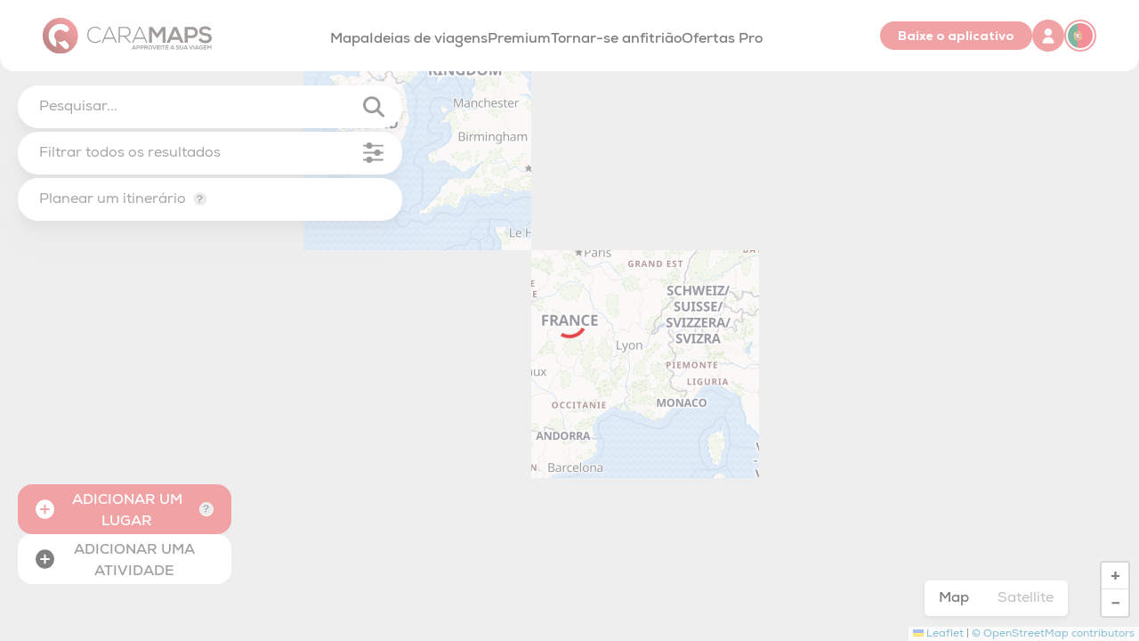

--- FILE ---
content_type: text/html;charset=utf-8
request_url: https://www.caramaps.com/pt/mapa/aire-de-services-de-grandcamp-maisy-camperplaats-14450-7920de85-2ae8-4d06-8026-b9208065df39
body_size: 61135
content:
<!DOCTYPE html><html  lang="fr" data-capo=""><head><meta charset="utf-8">
<meta name="viewport" content="width=device-width, initial-scale=1, minimum-scale=1">
<title>| Caramaps</title>
<link rel="stylesheet" href="https://fonts.googleapis.com/css2?family=Roboto:wght@400;500;700&display=swap">
<link rel="stylesheet" href="https://unpkg.com/vue-advanced-cropper@^2.0.0/dist/style.css">
<style>:root{--vc-clr-primary:#000;--vc-clr-secondary:#090f207f;--vc-clr-white:#fff;--vc-icn-width:1.2em;--vc-nav-width:30px;--vc-nav-height:30px;--vc-nav-border-radius:0;--vc-nav-color:var(--vc-clr-primary);--vc-nav-color-hover:var(--vc-clr-secondary);--vc-nav-background:transparent;--vc-pgn-width:12px;--vc-pgn-height:4px;--vc-pgn-margin:4px;--vc-pgn-border-radius:0;--vc-pgn-background-color:var(--vc-clr-secondary);--vc-pgn-active-color:var(--vc-clr-primary)}.carousel{box-sizing:border-box;overscroll-behavior:none;position:relative;text-align:center;touch-action:pan-y}.carousel.is-dragging{touch-action:none}.carousel *{box-sizing:border-box}.carousel__track{display:flex;padding:0!important;position:relative}.carousel__viewport{overflow:hidden}.carousel__sr-only{height:1px;margin:-1px;overflow:hidden;padding:0;position:absolute;width:1px;clip:rect(0,0,0,0);border:0}.carousel__icon{fill:currentColor;height:var(--vc-icn-width);width:var(--vc-icn-width)}.carousel__next,.carousel__prev{align-items:center;background:var(--vc-nav-background);border:0;border-radius:var(--vc-nav-border-radius);box-sizing:content-box;color:var(--vc-nav-color);cursor:pointer;display:flex;font-size:var(--vc-nav-height);height:var(--vc-nav-height);justify-content:center;margin:0 10px;padding:0;position:absolute;text-align:center;top:50%;transform:translateY(-50%);width:var(--vc-nav-width)}.carousel__next--disabled,.carousel__prev--disabled{cursor:not-allowed;opacity:.5}.carousel__prev{left:0}.carousel__next{right:0}.carousel--rtl .carousel__prev{left:auto;right:0}.carousel--rtl .carousel__next{left:0;right:auto}@media (hover:hover){.carousel__next:hover,.carousel__prev:hover{color:var(--vc-nav-color-hover)}}.carousel__pagination{display:flex;justify-content:center;line-height:0;list-style:none;margin:10px 0 0;padding:0}.carousel__pagination-button{background:transparent;border:0;cursor:pointer;display:block;margin:0;padding:var(--vc-pgn-margin)}.carousel__pagination-button:after{background-color:var(--vc-pgn-background-color);border-radius:var(--vc-pgn-border-radius);content:"";display:block;height:var(--vc-pgn-height);width:var(--vc-pgn-width)}.carousel__pagination-button--active:after{background-color:var(--vc-pgn-active-color)}@media(hover:hover){.carousel__pagination-button:hover:after{background-color:var(--vc-pgn-active-color)}}.carousel__slide{align-items:center;display:flex;flex-shrink:0;justify-content:center;margin:0;position:relative;scroll-snap-stop:auto;transform:translateZ(0)}</style>
<style>[data-maz-aos][data-maz-aos-duration="50"]{transition-duration:50ms}[data-maz-aos][data-maz-aos-delay="50"]{transition-delay:0s}[data-maz-aos][data-maz-aos-delay="50"].maz-aos-animate{transition-delay:50ms}[data-maz-aos][data-maz-aos-duration="100"]{transition-duration:.1s}[data-maz-aos][data-maz-aos-delay="100"]{transition-delay:0s}[data-maz-aos][data-maz-aos-delay="100"].maz-aos-animate{transition-delay:.1s}[data-maz-aos][data-maz-aos-duration="150"]{transition-duration:.15s}[data-maz-aos][data-maz-aos-delay="150"]{transition-delay:0s}[data-maz-aos][data-maz-aos-delay="150"].maz-aos-animate{transition-delay:.15s}[data-maz-aos][data-maz-aos-duration="200"]{transition-duration:.2s}[data-maz-aos][data-maz-aos-delay="200"]{transition-delay:0s}[data-maz-aos][data-maz-aos-delay="200"].maz-aos-animate{transition-delay:.2s}[data-maz-aos][data-maz-aos-duration="250"]{transition-duration:.25s}[data-maz-aos][data-maz-aos-delay="250"]{transition-delay:0s}[data-maz-aos][data-maz-aos-delay="250"].maz-aos-animate{transition-delay:.25s}[data-maz-aos][data-maz-aos-duration="300"]{transition-duration:.3s}[data-maz-aos][data-maz-aos-delay="300"]{transition-delay:0s}[data-maz-aos][data-maz-aos-delay="300"].maz-aos-animate{transition-delay:.3s}[data-maz-aos][data-maz-aos-duration="350"]{transition-duration:.35s}[data-maz-aos][data-maz-aos-delay="350"]{transition-delay:0s}[data-maz-aos][data-maz-aos-delay="350"].maz-aos-animate{transition-delay:.35s}[data-maz-aos][data-maz-aos-duration="400"]{transition-duration:.4s}[data-maz-aos][data-maz-aos-delay="400"]{transition-delay:0s}[data-maz-aos][data-maz-aos-delay="400"].maz-aos-animate{transition-delay:.4s}[data-maz-aos][data-maz-aos-duration="450"]{transition-duration:.45s}[data-maz-aos][data-maz-aos-delay="450"]{transition-delay:0s}[data-maz-aos][data-maz-aos-delay="450"].maz-aos-animate{transition-delay:.45s}[data-maz-aos][data-maz-aos-duration="500"]{transition-duration:.5s}[data-maz-aos][data-maz-aos-delay="500"]{transition-delay:0s}[data-maz-aos][data-maz-aos-delay="500"].maz-aos-animate{transition-delay:.5s}[data-maz-aos][data-maz-aos-duration="550"]{transition-duration:.55s}[data-maz-aos][data-maz-aos-delay="550"]{transition-delay:0s}[data-maz-aos][data-maz-aos-delay="550"].maz-aos-animate{transition-delay:.55s}[data-maz-aos][data-maz-aos-duration="600"]{transition-duration:.6s}[data-maz-aos][data-maz-aos-delay="600"]{transition-delay:0s}[data-maz-aos][data-maz-aos-delay="600"].maz-aos-animate{transition-delay:.6s}[data-maz-aos][data-maz-aos-duration="650"]{transition-duration:.65s}[data-maz-aos][data-maz-aos-delay="650"]{transition-delay:0s}[data-maz-aos][data-maz-aos-delay="650"].maz-aos-animate{transition-delay:.65s}[data-maz-aos][data-maz-aos-duration="700"]{transition-duration:.7s}[data-maz-aos][data-maz-aos-delay="700"]{transition-delay:0s}[data-maz-aos][data-maz-aos-delay="700"].maz-aos-animate{transition-delay:.7s}[data-maz-aos][data-maz-aos-duration="750"]{transition-duration:.75s}[data-maz-aos][data-maz-aos-delay="750"]{transition-delay:0s}[data-maz-aos][data-maz-aos-delay="750"].maz-aos-animate{transition-delay:.75s}[data-maz-aos][data-maz-aos-duration="800"]{transition-duration:.8s}[data-maz-aos][data-maz-aos-delay="800"]{transition-delay:0s}[data-maz-aos][data-maz-aos-delay="800"].maz-aos-animate{transition-delay:.8s}[data-maz-aos][data-maz-aos-duration="850"]{transition-duration:.85s}[data-maz-aos][data-maz-aos-delay="850"]{transition-delay:0s}[data-maz-aos][data-maz-aos-delay="850"].maz-aos-animate{transition-delay:.85s}[data-maz-aos][data-maz-aos-duration="900"]{transition-duration:.9s}[data-maz-aos][data-maz-aos-delay="900"]{transition-delay:0s}[data-maz-aos][data-maz-aos-delay="900"].maz-aos-animate{transition-delay:.9s}[data-maz-aos][data-maz-aos-duration="950"]{transition-duration:.95s}[data-maz-aos][data-maz-aos-delay="950"]{transition-delay:0s}[data-maz-aos][data-maz-aos-delay="950"].maz-aos-animate{transition-delay:.95s}[data-maz-aos][data-maz-aos-duration="1000"]{transition-duration:1s}[data-maz-aos][data-maz-aos-delay="1000"]{transition-delay:0s}[data-maz-aos][data-maz-aos-delay="1000"].maz-aos-animate{transition-delay:1s}[data-maz-aos][data-maz-aos-duration="1050"]{transition-duration:1.05s}[data-maz-aos][data-maz-aos-delay="1050"]{transition-delay:0s}[data-maz-aos][data-maz-aos-delay="1050"].maz-aos-animate{transition-delay:1.05s}[data-maz-aos][data-maz-aos-duration="1100"]{transition-duration:1.1s}[data-maz-aos][data-maz-aos-delay="1100"]{transition-delay:0s}[data-maz-aos][data-maz-aos-delay="1100"].maz-aos-animate{transition-delay:1.1s}[data-maz-aos][data-maz-aos-duration="1150"]{transition-duration:1.15s}[data-maz-aos][data-maz-aos-delay="1150"]{transition-delay:0s}[data-maz-aos][data-maz-aos-delay="1150"].maz-aos-animate{transition-delay:1.15s}[data-maz-aos][data-maz-aos-duration="1200"]{transition-duration:1.2s}[data-maz-aos][data-maz-aos-delay="1200"]{transition-delay:0s}[data-maz-aos][data-maz-aos-delay="1200"].maz-aos-animate{transition-delay:1.2s}[data-maz-aos][data-maz-aos-duration="1250"]{transition-duration:1.25s}[data-maz-aos][data-maz-aos-delay="1250"]{transition-delay:0s}[data-maz-aos][data-maz-aos-delay="1250"].maz-aos-animate{transition-delay:1.25s}[data-maz-aos][data-maz-aos-duration="1300"]{transition-duration:1.3s}[data-maz-aos][data-maz-aos-delay="1300"]{transition-delay:0s}[data-maz-aos][data-maz-aos-delay="1300"].maz-aos-animate{transition-delay:1.3s}[data-maz-aos][data-maz-aos-duration="1350"]{transition-duration:1.35s}[data-maz-aos][data-maz-aos-delay="1350"]{transition-delay:0s}[data-maz-aos][data-maz-aos-delay="1350"].maz-aos-animate{transition-delay:1.35s}[data-maz-aos][data-maz-aos-duration="1400"]{transition-duration:1.4s}[data-maz-aos][data-maz-aos-delay="1400"]{transition-delay:0s}[data-maz-aos][data-maz-aos-delay="1400"].maz-aos-animate{transition-delay:1.4s}[data-maz-aos][data-maz-aos-duration="1450"]{transition-duration:1.45s}[data-maz-aos][data-maz-aos-delay="1450"]{transition-delay:0s}[data-maz-aos][data-maz-aos-delay="1450"].maz-aos-animate{transition-delay:1.45s}[data-maz-aos][data-maz-aos-duration="1500"]{transition-duration:1.5s}[data-maz-aos][data-maz-aos-delay="1500"]{transition-delay:0s}[data-maz-aos][data-maz-aos-delay="1500"].maz-aos-animate{transition-delay:1.5s}[data-maz-aos][data-maz-aos-duration="1550"]{transition-duration:1.55s}[data-maz-aos][data-maz-aos-delay="1550"]{transition-delay:0s}[data-maz-aos][data-maz-aos-delay="1550"].maz-aos-animate{transition-delay:1.55s}[data-maz-aos][data-maz-aos-duration="1600"]{transition-duration:1.6s}[data-maz-aos][data-maz-aos-delay="1600"]{transition-delay:0s}[data-maz-aos][data-maz-aos-delay="1600"].maz-aos-animate{transition-delay:1.6s}[data-maz-aos][data-maz-aos-duration="1650"]{transition-duration:1.65s}[data-maz-aos][data-maz-aos-delay="1650"]{transition-delay:0s}[data-maz-aos][data-maz-aos-delay="1650"].maz-aos-animate{transition-delay:1.65s}[data-maz-aos][data-maz-aos-duration="1700"]{transition-duration:1.7s}[data-maz-aos][data-maz-aos-delay="1700"]{transition-delay:0s}[data-maz-aos][data-maz-aos-delay="1700"].maz-aos-animate{transition-delay:1.7s}[data-maz-aos][data-maz-aos-duration="1750"]{transition-duration:1.75s}[data-maz-aos][data-maz-aos-delay="1750"]{transition-delay:0s}[data-maz-aos][data-maz-aos-delay="1750"].maz-aos-animate{transition-delay:1.75s}[data-maz-aos][data-maz-aos-duration="1800"]{transition-duration:1.8s}[data-maz-aos][data-maz-aos-delay="1800"]{transition-delay:0s}[data-maz-aos][data-maz-aos-delay="1800"].maz-aos-animate{transition-delay:1.8s}[data-maz-aos][data-maz-aos-duration="1850"]{transition-duration:1.85s}[data-maz-aos][data-maz-aos-delay="1850"]{transition-delay:0s}[data-maz-aos][data-maz-aos-delay="1850"].maz-aos-animate{transition-delay:1.85s}[data-maz-aos][data-maz-aos-duration="1900"]{transition-duration:1.9s}[data-maz-aos][data-maz-aos-delay="1900"]{transition-delay:0s}[data-maz-aos][data-maz-aos-delay="1900"].maz-aos-animate{transition-delay:1.9s}[data-maz-aos][data-maz-aos-duration="1950"]{transition-duration:1.95s}[data-maz-aos][data-maz-aos-delay="1950"]{transition-delay:0s}[data-maz-aos][data-maz-aos-delay="1950"].maz-aos-animate{transition-delay:1.95s}[data-maz-aos][data-maz-aos-duration="2000"]{transition-duration:2s}[data-maz-aos][data-maz-aos-delay="2000"]{transition-delay:0s}[data-maz-aos][data-maz-aos-delay="2000"].maz-aos-animate{transition-delay:2s}[data-maz-aos][data-maz-aos-duration="2050"]{transition-duration:2.05s}[data-maz-aos][data-maz-aos-delay="2050"]{transition-delay:0s}[data-maz-aos][data-maz-aos-delay="2050"].maz-aos-animate{transition-delay:2.05s}[data-maz-aos][data-maz-aos-duration="2100"]{transition-duration:2.1s}[data-maz-aos][data-maz-aos-delay="2100"]{transition-delay:0s}[data-maz-aos][data-maz-aos-delay="2100"].maz-aos-animate{transition-delay:2.1s}[data-maz-aos][data-maz-aos-duration="2150"]{transition-duration:2.15s}[data-maz-aos][data-maz-aos-delay="2150"]{transition-delay:0s}[data-maz-aos][data-maz-aos-delay="2150"].maz-aos-animate{transition-delay:2.15s}[data-maz-aos][data-maz-aos-duration="2200"]{transition-duration:2.2s}[data-maz-aos][data-maz-aos-delay="2200"]{transition-delay:0s}[data-maz-aos][data-maz-aos-delay="2200"].maz-aos-animate{transition-delay:2.2s}[data-maz-aos][data-maz-aos-duration="2250"]{transition-duration:2.25s}[data-maz-aos][data-maz-aos-delay="2250"]{transition-delay:0s}[data-maz-aos][data-maz-aos-delay="2250"].maz-aos-animate{transition-delay:2.25s}[data-maz-aos][data-maz-aos-duration="2300"]{transition-duration:2.3s}[data-maz-aos][data-maz-aos-delay="2300"]{transition-delay:0s}[data-maz-aos][data-maz-aos-delay="2300"].maz-aos-animate{transition-delay:2.3s}[data-maz-aos][data-maz-aos-duration="2350"]{transition-duration:2.35s}[data-maz-aos][data-maz-aos-delay="2350"]{transition-delay:0s}[data-maz-aos][data-maz-aos-delay="2350"].maz-aos-animate{transition-delay:2.35s}[data-maz-aos][data-maz-aos-duration="2400"]{transition-duration:2.4s}[data-maz-aos][data-maz-aos-delay="2400"]{transition-delay:0s}[data-maz-aos][data-maz-aos-delay="2400"].maz-aos-animate{transition-delay:2.4s}[data-maz-aos][data-maz-aos-duration="2450"]{transition-duration:2.45s}[data-maz-aos][data-maz-aos-delay="2450"]{transition-delay:0s}[data-maz-aos][data-maz-aos-delay="2450"].maz-aos-animate{transition-delay:2.45s}[data-maz-aos][data-maz-aos-duration="2500"]{transition-duration:2.5s}[data-maz-aos][data-maz-aos-delay="2500"]{transition-delay:0s}[data-maz-aos][data-maz-aos-delay="2500"].maz-aos-animate{transition-delay:2.5s}[data-maz-aos][data-maz-aos-duration="2550"]{transition-duration:2.55s}[data-maz-aos][data-maz-aos-delay="2550"]{transition-delay:0s}[data-maz-aos][data-maz-aos-delay="2550"].maz-aos-animate{transition-delay:2.55s}[data-maz-aos][data-maz-aos-duration="2600"]{transition-duration:2.6s}[data-maz-aos][data-maz-aos-delay="2600"]{transition-delay:0s}[data-maz-aos][data-maz-aos-delay="2600"].maz-aos-animate{transition-delay:2.6s}[data-maz-aos][data-maz-aos-duration="2650"]{transition-duration:2.65s}[data-maz-aos][data-maz-aos-delay="2650"]{transition-delay:0s}[data-maz-aos][data-maz-aos-delay="2650"].maz-aos-animate{transition-delay:2.65s}[data-maz-aos][data-maz-aos-duration="2700"]{transition-duration:2.7s}[data-maz-aos][data-maz-aos-delay="2700"]{transition-delay:0s}[data-maz-aos][data-maz-aos-delay="2700"].maz-aos-animate{transition-delay:2.7s}[data-maz-aos][data-maz-aos-duration="2750"]{transition-duration:2.75s}[data-maz-aos][data-maz-aos-delay="2750"]{transition-delay:0s}[data-maz-aos][data-maz-aos-delay="2750"].maz-aos-animate{transition-delay:2.75s}[data-maz-aos][data-maz-aos-duration="2800"]{transition-duration:2.8s}[data-maz-aos][data-maz-aos-delay="2800"]{transition-delay:0s}[data-maz-aos][data-maz-aos-delay="2800"].maz-aos-animate{transition-delay:2.8s}[data-maz-aos][data-maz-aos-duration="2850"]{transition-duration:2.85s}[data-maz-aos][data-maz-aos-delay="2850"]{transition-delay:0s}[data-maz-aos][data-maz-aos-delay="2850"].maz-aos-animate{transition-delay:2.85s}[data-maz-aos][data-maz-aos-duration="2900"]{transition-duration:2.9s}[data-maz-aos][data-maz-aos-delay="2900"]{transition-delay:0s}[data-maz-aos][data-maz-aos-delay="2900"].maz-aos-animate{transition-delay:2.9s}[data-maz-aos][data-maz-aos-duration="2950"]{transition-duration:2.95s}[data-maz-aos][data-maz-aos-delay="2950"]{transition-delay:0s}[data-maz-aos][data-maz-aos-delay="2950"].maz-aos-animate{transition-delay:2.95s}[data-maz-aos][data-maz-aos-duration="3000"]{transition-duration:3s}[data-maz-aos][data-maz-aos-delay="3000"]{transition-delay:0s}[data-maz-aos][data-maz-aos-delay="3000"].maz-aos-animate{transition-delay:3s}[data-maz-aos]{transition-timing-function:cubic-bezier(.25,.25,.75,.75)}[data-maz-aos][data-maz-aos-easing=ease]{transition-timing-function:ease}[data-maz-aos][data-maz-aos-easing=linear]{transition-timing-function:cubic-bezier(.25,.25,.75,.75)}[data-maz-aos][data-maz-aos-easing=ease-in]{transition-timing-function:ease-in}[data-maz-aos][data-maz-aos-easing=ease-out]{transition-timing-function:ease-out}[data-maz-aos][data-maz-aos-easing=ease-in-out]{transition-timing-function:ease-in-out}[data-maz-aos][data-maz-aos-easing=ease-in-back]{transition-timing-function:cubic-bezier(.6,-.28,.735,.045)}[data-maz-aos][data-maz-aos-easing=ease-out-back]{transition-timing-function:cubic-bezier(.175,.885,.32,1.275)}[data-maz-aos][data-maz-aos-easing=ease-in-out-back]{transition-timing-function:cubic-bezier(.68,-.55,.265,1.55)}[data-maz-aos][data-maz-aos-easing=ease-in-sine]{transition-timing-function:cubic-bezier(.47,0,.745,.715)}[data-maz-aos][data-maz-aos-easing=ease-out-sine]{transition-timing-function:cubic-bezier(.39,.575,.565,1)}[data-maz-aos][data-maz-aos-easing=ease-in-out-sine]{transition-timing-function:cubic-bezier(.445,.05,.55,.95)}[data-maz-aos][data-maz-aos-easing=ease-in-quad]{transition-timing-function:cubic-bezier(.55,.085,.68,.53)}[data-maz-aos][data-maz-aos-easing=ease-out-quad]{transition-timing-function:cubic-bezier(.25,.46,.45,.94)}[data-maz-aos][data-maz-aos-easing=ease-in-out-quad]{transition-timing-function:cubic-bezier(.455,.03,.515,.955)}[data-maz-aos][data-maz-aos-easing=ease-in-cubic]{transition-timing-function:cubic-bezier(.55,.085,.68,.53)}[data-maz-aos][data-maz-aos-easing=ease-out-cubic]{transition-timing-function:cubic-bezier(.25,.46,.45,.94)}[data-maz-aos][data-maz-aos-easing=ease-in-out-cubic]{transition-timing-function:cubic-bezier(.455,.03,.515,.955)}[data-maz-aos][data-maz-aos-easing=ease-in-quart]{transition-timing-function:cubic-bezier(.55,.085,.68,.53)}[data-maz-aos][data-maz-aos-easing=ease-out-quart]{transition-timing-function:cubic-bezier(.25,.46,.45,.94)}[data-maz-aos][data-maz-aos-easing=ease-in-out-quart]{transition-timing-function:cubic-bezier(.455,.03,.515,.955)}@media screen{html:not(.no-js) [data-maz-aos^=fade][data-maz-aos^=fade]{opacity:0;transition-property:opacity,transform}html:not(.no-js) [data-maz-aos^=fade][data-maz-aos^=fade].maz-aos-animate{opacity:1;transform:translateZ(0)}html:not(.no-js) [data-maz-aos=fade-up]{transform:translate3d(0,100px,0)}html:not(.no-js) [data-maz-aos=fade-down]{transform:translate3d(0,-100px,0)}html:not(.no-js) [data-maz-aos=fade-right]{transform:translate3d(-100px,0,0)}html:not(.no-js) [data-maz-aos=fade-left]{transform:translate3d(100px,0,0)}html:not(.no-js) [data-maz-aos=fade-up-right]{transform:translate3d(-100px,100px,0)}html:not(.no-js) [data-maz-aos=fade-up-left]{transform:translate3d(100px,100px,0)}html:not(.no-js) [data-maz-aos=fade-down-right]{transform:translate3d(-100px,-100px,0)}html:not(.no-js) [data-maz-aos=fade-down-left]{transform:translate3d(100px,-100px,0)}html:not(.no-js) [data-maz-aos^=zoom][data-maz-aos^=zoom]{opacity:0;transition-property:opacity,transform}html:not(.no-js) [data-maz-aos^=zoom][data-maz-aos^=zoom].maz-aos-animate{opacity:1;transform:translateZ(0) scale(1)}html:not(.no-js) [data-maz-aos=zoom-in]{transform:scale(.6)}html:not(.no-js) [data-maz-aos=zoom-in-up]{transform:translate3d(0,100px,0) scale(.6)}html:not(.no-js) [data-maz-aos=zoom-in-down]{transform:translate3d(0,-100px,0) scale(.6)}html:not(.no-js) [data-maz-aos=zoom-in-right]{transform:translate3d(-100px,0,0) scale(.6)}html:not(.no-js) [data-maz-aos=zoom-in-left]{transform:translate3d(100px,0,0) scale(.6)}html:not(.no-js) [data-maz-aos=zoom-out]{transform:scale(1.2)}html:not(.no-js) [data-maz-aos=zoom-out-up]{transform:translate3d(0,100px,0) scale(1.2)}html:not(.no-js) [data-maz-aos=zoom-out-down]{transform:translate3d(0,-100px,0) scale(1.2)}html:not(.no-js) [data-maz-aos=zoom-out-right]{transform:translate3d(-100px,0,0) scale(1.2)}html:not(.no-js) [data-maz-aos=zoom-out-left]{transform:translate3d(100px,0,0) scale(1.2)}html:not(.no-js) [data-maz-aos^=slide][data-maz-aos^=slide]{transition-property:transform}html:not(.no-js) [data-maz-aos^=slide][data-maz-aos^=slide].maz-aos-animate{transform:translateZ(0)}html:not(.no-js) [data-maz-aos=slide-up]{transform:translate3d(0,100%,0)}html:not(.no-js) [data-maz-aos=slide-down]{transform:translate3d(0,-100%,0)}html:not(.no-js) [data-maz-aos=slide-right]{transform:translate3d(-100%,0,0)}html:not(.no-js) [data-maz-aos=slide-left]{transform:translate3d(100%,0,0)}html:not(.no-js) [data-maz-aos^=flip][data-maz-aos^=flip]{backface-visibility:hidden;transition-property:transform}html:not(.no-js) [data-maz-aos=flip-left]{transform:perspective(2500px) rotateY(-100deg)}html:not(.no-js) [data-maz-aos=flip-left].maz-aos-animate{transform:perspective(2500px) rotateY(0)}html:not(.no-js) [data-maz-aos=flip-right]{transform:perspective(2500px) rotateY(100deg)}html:not(.no-js) [data-maz-aos=flip-right].maz-aos-animate{transform:perspective(2500px) rotateY(0)}html:not(.no-js) [data-maz-aos=flip-up]{transform:perspective(2500px) rotateX(-100deg)}html:not(.no-js) [data-maz-aos=flip-up].maz-aos-animate{transform:perspective(2500px) rotateX(0)}html:not(.no-js) [data-maz-aos=flip-down]{transform:perspective(2500px) rotateX(100deg)}html:not(.no-js) [data-maz-aos=flip-down].maz-aos-animate{transform:perspective(2500px) rotateX(0)}html:not(.no-js) [data-maz-aos^=rotate][data-maz-aos^=rotate]{transition-property:transform}html:not(.no-js) [data-maz-aos^=rotate][data-maz-aos^=rotate].maz-aos-animate{transform:rotate(0)}html:not(.no-js) [data-maz-aos=rotate-left]{transform:rotate(150deg)}html:not(.no-js) [data-maz-aos=rotate-right]{transform:rotate(-150deg)}html:not(.no-js) [data-maz-aos^=scale][data-maz-aos^=scale]{opacity:0;transition-property:opacity,transform}html:not(.no-js) [data-maz-aos^=scale][data-maz-aos^=scale].maz-aos-animate{opacity:1;transform:translateZ(0) scale(1)}html:not(.no-js) [data-maz-aos=scale-in]{transform:scale(.1)}html:not(.no-js) [data-maz-aos=scale-out]{transform:scale(1.6)}}</style>
<style>*,:after,:before{border:0 solid;box-sizing:border-box}button{background-color:transparent}button,input,optgroup,select,textarea{color:inherit;font-family:inherit;font-feature-settings:inherit;font-size:100%;font-variation-settings:inherit;font-weight:inherit;letter-spacing:inherit;line-height:inherit;margin:0}:root{--maz-color-white:#fff;--maz-color-white-contrast:#000;--maz-color-black:#000;--maz-color-black-contrast:#fff;--maz-color-primary-50:#e6f2ff;--maz-color-primary-100:#bddeff;--maz-color-primary-200:#94c9ff;--maz-color-primary-300:#6bb5ff;--maz-color-primary-400:#47a3ff;--maz-color-primary:#1f8fff;--maz-color-primary-600:#1975d2;--maz-color-primary-700:#145ca3;--maz-color-primary-800:#0e4277;--maz-color-primary-900:#092b4e;--maz-color-primary-alpha:rgba(31,143,255,.6);--maz-color-primary-alpha-20:rgba(31,143,255,.2);--maz-color-primary-alpha-10:rgba(31,143,255,.1);--maz-color-primary-alpha-05:rgba(31,143,255,.05);--maz-color-primary-contrast:#fff;--maz-color-secondary-50:#e2f9f3;--maz-color-secondary-100:#bbf1e3;--maz-color-secondary-200:#95e9d3;--maz-color-secondary-300:#6be1c1;--maz-color-secondary-400:#45d9b1;--maz-color-secondary:#1cce9f;--maz-color-secondary-600:#17ab83;--maz-color-secondary-700:#128768;--maz-color-secondary-800:#0d634c;--maz-color-secondary-900:#083f31;--maz-color-secondary-alpha:rgba(28,206,159,.6);--maz-color-secondary-alpha-20:rgba(28,206,159,.2);--maz-color-secondary-alpha-10:rgba(28,206,159,.1);--maz-color-secondary-alpha-05:rgba(28,206,159,.05);--maz-color-secondary-contrast:#fff;--maz-color-info-50:#e4f4f7;--maz-color-info-100:#b8e3ea;--maz-color-info-200:#92d3dd;--maz-color-info-300:#67c2d0;--maz-color-info-400:#40b3c4;--maz-color-info:#17a4ba;--maz-color-info-600:#13889a;--maz-color-info-700:#0f6876;--maz-color-info-800:#0b4c56;--maz-color-info-900:#073036;--maz-color-info-alpha:rgba(23,164,186,.6);--maz-color-info-alpha-20:rgba(23,164,186,.2);--maz-color-info-alpha-10:rgba(23,164,186,.1);--maz-color-info-alpha-05:rgba(23,164,186,.05);--maz-color-info-contrast:#fff;--maz-color-success-50:#f3f9e6;--maz-color-success-100:#e1f0c1;--maz-color-success-200:#cee79d;--maz-color-success-300:#bedf7c;--maz-color-success-400:#acd657;--maz-color-success:#99cd32;--maz-color-success-600:#7ea829;--maz-color-success-700:#658722;--maz-color-success-800:#496218;--maz-color-success-900:#2e3e0f;--maz-color-success-alpha:rgba(153,205,50,.6);--maz-color-success-alpha-20:rgba(153,205,50,.2);--maz-color-success-alpha-10:rgba(153,205,50,.1);--maz-color-success-alpha-05:rgba(153,205,50,.05);--maz-color-success-contrast:#fff;--maz-color-warning-50:#fff7e6;--maz-color-warning-100:#feeac3;--maz-color-warning-200:#fede9f;--maz-color-warning-300:#fdd077;--maz-color-warning-400:#fdc553;--maz-color-warning:#fcb831;--maz-color-warning-600:#d29928;--maz-color-warning-700:#a27720;--maz-color-warning-800:#785817;--maz-color-warning-900:#4d380f;--maz-color-warning-alpha:rgba(252,184,49,.6);--maz-color-warning-alpha-20:rgba(252,184,49,.2);--maz-color-warning-alpha-10:rgba(252,184,49,.1);--maz-color-warning-alpha-05:rgba(252,184,49,.05);--maz-color-warning-contrast:#212427;--maz-color-danger-50:#ffebeb;--maz-color-danger-100:#ffd2d1;--maz-color-danger-200:#ffbab8;--maz-color-danger-300:#ffa09e;--maz-color-danger-400:#ff8785;--maz-color-danger:#ff6e6b;--maz-color-danger-600:#d25856;--maz-color-danger-700:#a54745;--maz-color-danger-800:#7b3332;--maz-color-danger-900:#4c2020;--maz-color-danger-alpha:hsla(1,100%,71%,.6);--maz-color-danger-alpha-20:hsla(1,100%,71%,.2);--maz-color-danger-alpha-10:hsla(1,100%,71%,.1);--maz-color-danger-alpha-05:hsla(1,100%,71%,.05);--maz-color-danger-contrast:#fff;--maz-color-text-light:#d9d9d9;--maz-color-muted-light:rgba(0,0,0,.54);--maz-color-text-dark:#212427;--maz-color-muted-dark:hsla(0,0%,89%,.54);--maz-bg-overlay:rgba(0,0,0,.3);--maz-bg-color-light:#fff;--maz-bg-color-light-light:#f0f0f0;--maz-bg-color-light-lighter:#f7f7f7;--maz-bg-color-dark:#20212c;--maz-bg-color-dark-light:#313245;--maz-bg-color-dark-lighter:#3b3c54;--maz-border-width:0.063rem;--maz-border-color:#e5e7eb;--maz-border-radius:0.7rem;--maz-font-family:system-ui,-apple-system,blinkmacsystemfont,"Segoe UI",roboto,oxygen,ubuntu,cantarell,"Fira Sans","Droid Sans","Helvetica Neue",sans-serif;--maz-color-text:var(--maz-color-text-dark);--maz-color-muted:var(--maz-color-muted-light);--maz-color-bg:var(--maz-bg-color-light);--maz-color-bg-light:var(--maz-bg-color-light-light);--maz-color-bg-lighter:var(--maz-bg-color-light-lighter);--maz-color-bg-theme:var(--maz-bg-color-dark);--maz-color-bg-theme-hover:var(--maz-bg-color-dark-lighter)}[class~=dark]{--maz-color-text:var(--maz-color-text-light);--maz-color-muted:var(--maz-color-muted-dark);--maz-color-bg:var(--maz-bg-color-dark);--maz-color-bg-light:var(--maz-bg-color-dark-light);--maz-color-bg-lighter:var(--maz-bg-color-dark-lighter);--maz-color-bg-theme:var(--maz-bg-color-light);--maz-color-bg-theme-hover:var(--maz-bg-color-light-lighter)}:root{--maz-container-padding-mobile:1rem;--maz-container-padding-tablet:2rem;--maz-container-padding-desktop:2.5rem;--maz-container-padding-value:var(--maz-container-padding-mobile);--maz-container-width:calc(100% - var(--maz-container-padding-value)*2);--maz-container-padding:calc(50% - var(--maz-container-width)/2);--maz-container-max-width:1440px}@media only screen and (width >= 1520px){:root{--maz-container-width:var(--maz-container-max-width)}}@media (min-width:576px){:root{--maz-container-padding-value:var(--maz-container-padding-tablet)}}@media (min-width:1024px){:root{--maz-container-padding-value:var(--maz-container-padding-desktop)}}.maz-scale-enter-active,.maz-scale-leave-active{opacity:1;transition:all .2s cubic-bezier(.4,.52,.26,.9);z-index:1}.maz-scale-enter-from,.maz-scale-leave-to{opacity:.4;transform:scale(0);z-index:1}.maz-scale-fade-enter-active,.maz-scale-fade-leave-active{opacity:1;transition:all .2s cubic-bezier(.4,.52,.26,.9);z-index:1}.maz-scale-fade-enter-from,.maz-scale-fade-leave-to{opacity:0;transform:scale(.5);z-index:1}.maz-scale-loading-enter-active,.maz-scale-loading-enter-active .app-loader__content,.maz-scale-loading-leave-active,.maz-scale-loading-leave-active .app-loader__content{opacity:1;transition:all .5s cubic-bezier(.4,.52,.26,.9)}.maz-scale-loading-enter-active .app-loader__content,.maz-scale-loading-leave-active .app-loader__content{transform:scale(1);z-index:1}.maz-scale-loading-enter-from .app-loader__content,.maz-scale-loading-leave-to .app-loader__content{opacity:.4;transform:scale(0);z-index:1}.maz-scale-loading-enter-from,.maz-scale-loading-leave-to{opacity:0;transition:all .5s cubic-bezier(.4,.52,.26,.9)}.maz-slidevnext-enter-active,.maz-slidevnext-leave-active,.maz-slidevprev-enter-active,.maz-slidevprev-leave-active{position:absolute;transition:all .2s}.maz-slidevnext-enter-from,.maz-slidevprev-leave-to{opacity:0;transform:translateY(100%)}.maz-slidevnext-leave-to,.maz-slidevprev-enter-from{opacity:0;transform:translateY(-100%)}.maz-slide-enter-active,.maz-slide-leave-active{opacity:1;transform:translateY(0);transition:all .2s ease-in-out;z-index:998}.maz-slide-enter-from,.maz-slide-leave-to{opacity:0;transform:translateY(-20px);z-index:998}.maz-slideinvert-enter-active,.maz-slideinvert-leave-active{opacity:1;transform:translateY(0);transition:all .2s ease-in-out;z-index:998}.maz-slideinvert-enter-from,.maz-slideinvert-leave-to{opacity:0;transform:translateY(40px);z-index:998}.maz-tags-enter-active,.maz-tags-leave-active{opacity:1;transform:translateX(0);transition:all .2s ease-in-out}.maz-tags-enter-from,.maz-tags-leave-to{opacity:0;transform:translateX(-100%);transition:all .2s ease-in-out}.maz-tags-invert-enter-active,.maz-tags-invert-leave-active{opacity:1;transform:translateX(0);transition:transform .2s,opacity .2s}.maz-tags-invert-enter-from,.maz-tags-invert-leave-to{opacity:0;transform:translateX(100%)}.maz-expand-enter-active,.maz-expand-leave-active{overflow:hidden;transition:all .2s ease-in-out;transition-property:opacity,height}.maz-expand-enter-from,.maz-expand-leave-to{height:0;opacity:0}.maz-tab-transition-enter-from{transform:translate(100%)}.maz-tab-transition-leave,.maz-tab-transition-leave-active{position:absolute!important;top:0}.maz-tab-transition-leave-to{position:absolute!important}.maz-tab-reverse-transition-enter-from,.maz-tab-transition-leave-to{transform:translate(-100%)}.maz-tab-reverse-transition-leave,.maz-tab-reverse-transition-leave-active{position:absolute!important;top:0}.maz-tab-reverse-transition-leave,.maz-tab-reverse-transition-leave-to{position:absolute!important;top:0;transform:translate(100%)}*,:after,:before{--tw-border-spacing-x:0;--tw-border-spacing-y:0;--tw-translate-x:0;--tw-translate-y:0;--tw-rotate:0;--tw-skew-x:0;--tw-skew-y:0;--tw-scale-x:1;--tw-scale-y:1;--tw-pan-x: ;--tw-pan-y: ;--tw-pinch-zoom: ;--tw-scroll-snap-strictness:proximity;--tw-gradient-from-position: ;--tw-gradient-via-position: ;--tw-gradient-to-position: ;--tw-ordinal: ;--tw-slashed-zero: ;--tw-numeric-figure: ;--tw-numeric-spacing: ;--tw-numeric-fraction: ;--tw-ring-inset: ;--tw-ring-offset-width:0px;--tw-ring-offset-color:#fff;--tw-ring-color:rgba(59,130,246,.5);--tw-ring-offset-shadow:0 0 #0000;--tw-ring-shadow:0 0 #0000;--tw-shadow:0 0 #0000;--tw-shadow-colored:0 0 #0000;--tw-blur: ;--tw-brightness: ;--tw-contrast: ;--tw-grayscale: ;--tw-hue-rotate: ;--tw-invert: ;--tw-saturate: ;--tw-sepia: ;--tw-drop-shadow: ;--tw-backdrop-blur: ;--tw-backdrop-brightness: ;--tw-backdrop-contrast: ;--tw-backdrop-grayscale: ;--tw-backdrop-hue-rotate: ;--tw-backdrop-invert: ;--tw-backdrop-opacity: ;--tw-backdrop-saturate: ;--tw-backdrop-sepia: ;--tw-contain-size: ;--tw-contain-layout: ;--tw-contain-paint: ;--tw-contain-style: }::backdrop{--tw-border-spacing-x:0;--tw-border-spacing-y:0;--tw-translate-x:0;--tw-translate-y:0;--tw-rotate:0;--tw-skew-x:0;--tw-skew-y:0;--tw-scale-x:1;--tw-scale-y:1;--tw-pan-x: ;--tw-pan-y: ;--tw-pinch-zoom: ;--tw-scroll-snap-strictness:proximity;--tw-gradient-from-position: ;--tw-gradient-via-position: ;--tw-gradient-to-position: ;--tw-ordinal: ;--tw-slashed-zero: ;--tw-numeric-figure: ;--tw-numeric-spacing: ;--tw-numeric-fraction: ;--tw-ring-inset: ;--tw-ring-offset-width:0px;--tw-ring-offset-color:#fff;--tw-ring-color:rgba(59,130,246,.5);--tw-ring-offset-shadow:0 0 #0000;--tw-ring-shadow:0 0 #0000;--tw-shadow:0 0 #0000;--tw-shadow-colored:0 0 #0000;--tw-blur: ;--tw-brightness: ;--tw-contrast: ;--tw-grayscale: ;--tw-hue-rotate: ;--tw-invert: ;--tw-saturate: ;--tw-sepia: ;--tw-drop-shadow: ;--tw-backdrop-blur: ;--tw-backdrop-brightness: ;--tw-backdrop-contrast: ;--tw-backdrop-grayscale: ;--tw-backdrop-hue-rotate: ;--tw-backdrop-invert: ;--tw-backdrop-opacity: ;--tw-backdrop-saturate: ;--tw-backdrop-sepia: ;--tw-contain-size: ;--tw-contain-layout: ;--tw-contain-paint: ;--tw-contain-style: }.maz-sr-only{height:1px;margin:-1px;overflow:hidden;padding:0;position:absolute;width:1px;clip:rect(0,0,0,0);border-width:0;white-space:nowrap}.maz-pointer-events-none{pointer-events:none}.maz-fixed{position:fixed}.\!maz-absolute{position:absolute!important}.maz-absolute{position:absolute}.maz-relative{position:relative}.maz-inset-0{inset:0}.maz-inset-x-0{left:0;right:0}.maz-bottom-0{bottom:0}.maz-z-default-backdrop{z-index:1050}.\!maz-my-0{margin-bottom:0!important;margin-top:0!important}.maz-my-0{margin-bottom:0;margin-top:0}.maz-my-2{margin-bottom:.5rem;margin-top:.5rem}.maz-ml-2{margin-left:.5rem}.maz-flex{display:flex}.maz-table{display:table}.maz-hidden{display:none}.maz-h-1{height:.25rem}.maz-h-16{height:4rem}.maz-h-4{height:1rem}.maz-h-5{height:1.25rem}.maz-h-6{height:1.5rem}.maz-h-8{height:2rem}.maz-h-full{height:100%}.maz-w-5{width:1.25rem}.maz-w-6{width:1.5rem}.maz-w-8{width:2rem}.maz-w-9{width:2.25rem}.maz-w-full{width:100%}.maz-w-max{width:-moz-max-content;width:max-content}.maz-min-w-0{min-width:0}.maz-min-w-28{min-width:7rem}.maz-max-w-52{max-width:13rem}.maz-max-w-full{max-width:100%}.maz-flex-1{flex:1 1 0%}.maz-flex-none{flex:none}.-maz-rotate-180{--tw-rotate:-180deg}.-maz-rotate-180,.maz-rotate-180{transform:translate(var(--tw-translate-x),var(--tw-translate-y)) rotate(var(--tw-rotate)) skewX(var(--tw-skew-x)) skewY(var(--tw-skew-y)) scaleX(var(--tw-scale-x)) scaleY(var(--tw-scale-y))}.maz-rotate-180{--tw-rotate:180deg}.maz-cursor-pointer{cursor:pointer}.maz-cursor-zoom-in{cursor:zoom-in}.maz-cursor-zoom-out{cursor:zoom-out}.maz-flex-col{flex-direction:column}.maz-items-center{align-items:center}.maz-justify-start{justify-content:flex-start}.maz-justify-end{justify-content:flex-end}.maz-justify-center{justify-content:center}.maz-justify-between{justify-content:space-between}.maz-justify-around{justify-content:space-around}.maz-justify-evenly{justify-content:space-evenly}.maz-gap-2{gap:.5rem}.maz-gap-3{gap:.75rem}.maz-gap-4{gap:1rem}.maz-space-x-2>:not([hidden])~:not([hidden]){--tw-space-x-reverse:0;margin-left:calc(.5rem*(1 - var(--tw-space-x-reverse)));margin-right:calc(.5rem*var(--tw-space-x-reverse))}.maz-overflow-hidden{overflow:hidden}.maz-overflow-x-auto{overflow-x:auto}.maz-overflow-y-auto{overflow-y:auto}.maz-truncate{overflow:hidden;text-overflow:ellipsis}.maz-truncate,.maz-whitespace-nowrap{white-space:nowrap}.maz-rounded{border-radius:var(--maz-border-radius)}.maz-rounded-full{border-radius:9999px}.maz-rounded-sm{border-radius:.125rem}.maz-rounded-xl{border-radius:.75rem}.maz-rounded-t{border-top-left-radius:var(--maz-border-radius);border-top-right-radius:var(--maz-border-radius)}.maz-border{border-width:var(--maz-border-width)}.maz-border-b{border-bottom-width:var(--maz-border-width)}.maz-border-t{border-top-width:var(--maz-border-width)}.maz-border-solid{border-style:solid}.\!maz-border-danger{border-color:var(--maz-color-danger)!important}.\!maz-border-success{border-color:var(--maz-color-success)!important}.\!maz-border-warning{border-color:var(--maz-color-warning)!important}.maz-border-black{border-color:var(--maz-color-black)}.maz-border-border{border-color:var(--maz-border-color)}.maz-border-color-light{border-color:var(--maz-color-bg-light)}.maz-border-danger{border-color:var(--maz-color-danger)}.maz-border-danger-600{border-color:var(--maz-color-danger-600)}.maz-border-dark{border-color:var(--maz-color-text-dark)}.maz-border-info{border-color:var(--maz-color-info)}.maz-border-info-600{border-color:var(--maz-color-info-600)}.maz-border-light{border-color:var(--maz-color-text-light)}.maz-border-primary{border-color:var(--maz-color-primary)}.maz-border-primary-600{border-color:var(--maz-color-primary-600)}.maz-border-secondary{border-color:var(--maz-color-secondary)}.maz-border-secondary-600{border-color:var(--maz-color-secondary-600)}.maz-border-success{border-color:var(--maz-color-success)}.maz-border-success-600{border-color:var(--maz-color-success-600)}.maz-border-theme{border-color:var(--maz-color-bg-theme)}.maz-border-transparent{border-color:transparent}.maz-border-warning{border-color:var(--maz-color-warning)}.maz-border-warning-600{border-color:var(--maz-color-warning-600)}.maz-border-white{border-color:var(--maz-color-white)}.maz-bg-black{background-color:var(--maz-color-black)}.maz-bg-color{background-color:var(--maz-color-bg)}.maz-bg-color-light{background-color:var(--maz-color-bg-light)}.maz-bg-danger{background-color:var(--maz-color-danger)}.maz-bg-danger-700{background-color:var(--maz-color-danger-700)}.maz-bg-dark{background-color:var(--maz-color-text-dark)}.maz-bg-info{background-color:var(--maz-color-info)}.maz-bg-info-700{background-color:var(--maz-color-info-700)}.maz-bg-light{background-color:var(--maz-color-text-light)}.maz-bg-overlay{background-color:var(--maz-bg-overlay)}.maz-bg-primary{background-color:var(--maz-color-primary)}.maz-bg-secondary{background-color:var(--maz-color-secondary)}.maz-bg-success{background-color:var(--maz-color-success)}.maz-bg-success-700{background-color:var(--maz-color-success-700)}.maz-bg-theme{background-color:var(--maz-color-bg-theme)}.maz-bg-warning{background-color:var(--maz-color-warning)}.maz-bg-warning-700{background-color:var(--maz-color-warning-700)}.maz-bg-white{background-color:var(--maz-color-white)}.maz-p-2{padding:.5rem}.maz-p-3{padding:.75rem}.maz-p-4{padding:1rem}.maz-px-2{padding-left:.5rem;padding-right:.5rem}.maz-px-3{padding-left:.75rem;padding-right:.75rem}.maz-py-1{padding-bottom:.25rem;padding-top:.25rem}.maz-py-2{padding-bottom:.5rem;padding-top:.5rem}.maz-py-6{padding-bottom:1.5rem;padding-top:1.5rem}.maz-pb-1{padding-bottom:.25rem}.maz-text-left{text-align:left}.maz-text-center{text-align:center}.maz-text-start{text-align:start}.maz-text-end{text-align:end}.maz-text-2xl{font-size:1.5rem;line-height:2rem}.maz-text-3xl{font-size:1.875rem;line-height:2.25rem}.maz-text-base{font-size:1rem;line-height:1.5rem}.maz-text-lg{font-size:1.125rem;line-height:1.75rem}.maz-text-sm{font-size:.875rem;line-height:1.25rem}.maz-text-xl{font-size:1.25rem;line-height:1.75rem}.maz-text-xs{font-size:.75rem;line-height:1rem}.maz-font-semibold{font-weight:600}.maz-text-danger-600{color:var(--maz-color-danger-600)}.maz-text-muted{color:var(--maz-color-muted)}.maz-text-normal{color:var(--maz-color-text)}.maz-text-success-600{color:var(--maz-color-success-600)}.maz-text-warning-600{color:var(--maz-color-warning-600)}.maz-text-white{color:var(--maz-color-white)}.maz-backdrop-blur{--tw-backdrop-blur:blur(8px);backdrop-filter:var(--tw-backdrop-blur) var(--tw-backdrop-brightness) var(--tw-backdrop-contrast) var(--tw-backdrop-grayscale) var(--tw-backdrop-hue-rotate) var(--tw-backdrop-invert) var(--tw-backdrop-opacity) var(--tw-backdrop-saturate) var(--tw-backdrop-sepia)}.\!maz-transition-all{transition-duration:.15s!important;transition-property:all!important;transition-timing-function:cubic-bezier(.4,0,.2,1)!important}.maz-transition-all{transition-duration:.15s;transition-property:all;transition-timing-function:cubic-bezier(.4,0,.2,1)}.\!maz-duration-200{transition-duration:.2s!important}.maz-duration-200{transition-duration:.2s}.\!maz-ease-linear{transition-timing-function:linear!important}.maz-elevation{box-shadow:0 5px 10px 0 rgba(0,0,0,.05)}.maz-flex-center{align-items:center;justify-content:center}.first-letter\:maz-capitalize:first-letter,.maz-cap-f:first-letter{text-transform:capitalize}.hover\:maz-bg-color-light:hover{background-color:var(--maz-color-bg-light)}.maz-group:hover .group-hover\:maz-block{display:block}.dark\:maz-border-color-lighter:is([class~=dark] *){border-color:var(--maz-color-bg-lighter)}@media (min-width:640px){.tab-s\:maz-block{display:block}}</style>
<style>/*! tailwindcss v3.4.10 | MIT License | https://tailwindcss.com*/*,:after,:before{border:0 solid #e5e7eb;box-sizing:border-box}:after,:before{--tw-content:""}:host,html{line-height:1.5;-webkit-text-size-adjust:100%;font-family:Nexa;font-feature-settings:normal;font-variation-settings:normal;tab-size:4;-webkit-tap-highlight-color:transparent}body{line-height:inherit;margin:0}hr{border-top-width:1px;color:inherit;height:0}abbr:where([title]){-webkit-text-decoration:underline dotted;text-decoration:underline dotted}h1,h2,h3,h4,h5,h6{font-size:inherit;font-weight:inherit}a{color:inherit;text-decoration:inherit}b,strong{font-weight:bolder}code,kbd,pre,samp{font-family:Nexa;font-feature-settings:normal;font-size:1em;font-variation-settings:normal}small{font-size:80%}sub,sup{font-size:75%;line-height:0;position:relative;vertical-align:initial}sub{bottom:-.25em}sup{top:-.5em}table{border-collapse:collapse;border-color:inherit;text-indent:0}button,input,optgroup,select,textarea{color:inherit;font-family:inherit;font-feature-settings:inherit;font-size:100%;font-variation-settings:inherit;font-weight:inherit;letter-spacing:inherit;line-height:inherit;margin:0;padding:0}button,select{text-transform:none}button,input:where([type=button]),input:where([type=reset]),input:where([type=submit]){-webkit-appearance:button;background-color:initial;background-image:none}:-moz-focusring{outline:auto}:-moz-ui-invalid{box-shadow:none}progress{vertical-align:initial}::-webkit-inner-spin-button,::-webkit-outer-spin-button{height:auto}[type=search]{-webkit-appearance:textfield;outline-offset:-2px}::-webkit-search-decoration{-webkit-appearance:none}::-webkit-file-upload-button{-webkit-appearance:button;font:inherit}summary{display:list-item}blockquote,dd,dl,figure,h1,h2,h3,h4,h5,h6,hr,p,pre{margin:0}fieldset{margin:0}fieldset,legend{padding:0}menu,ol,ul{list-style:none;margin:0;padding:0}dialog{padding:0}textarea{resize:vertical}input::placeholder,textarea::placeholder{color:#9ca3af;opacity:1}[role=button],button{cursor:pointer}:disabled{cursor:default}audio,canvas,embed,iframe,img,object,svg,video{display:block;vertical-align:middle}img,video{height:auto;max-width:100%}[hidden]{display:none}*,::backdrop,:after,:before{--tw-border-spacing-x:0;--tw-border-spacing-y:0;--tw-translate-x:0;--tw-translate-y:0;--tw-rotate:0;--tw-skew-x:0;--tw-skew-y:0;--tw-scale-x:1;--tw-scale-y:1;--tw-pan-x: ;--tw-pan-y: ;--tw-pinch-zoom: ;--tw-scroll-snap-strictness:proximity;--tw-gradient-from-position: ;--tw-gradient-via-position: ;--tw-gradient-to-position: ;--tw-ordinal: ;--tw-slashed-zero: ;--tw-numeric-figure: ;--tw-numeric-spacing: ;--tw-numeric-fraction: ;--tw-ring-inset: ;--tw-ring-offset-width:0px;--tw-ring-offset-color:#fff;--tw-ring-color:#3b82f680;--tw-ring-offset-shadow:0 0 #0000;--tw-ring-shadow:0 0 #0000;--tw-shadow:0 0 #0000;--tw-shadow-colored:0 0 #0000;--tw-blur: ;--tw-brightness: ;--tw-contrast: ;--tw-grayscale: ;--tw-hue-rotate: ;--tw-invert: ;--tw-saturate: ;--tw-sepia: ;--tw-drop-shadow: ;--tw-backdrop-blur: ;--tw-backdrop-brightness: ;--tw-backdrop-contrast: ;--tw-backdrop-grayscale: ;--tw-backdrop-hue-rotate: ;--tw-backdrop-invert: ;--tw-backdrop-opacity: ;--tw-backdrop-saturate: ;--tw-backdrop-sepia: ;--tw-contain-size: ;--tw-contain-layout: ;--tw-contain-paint: ;--tw-contain-style: }.\!container{width:100%!important}.container{width:100%}@media (min-width:375px){.\!container{max-width:375px!important}.container{max-width:375px}}@media (min-width:640px){.\!container{max-width:640px!important}.container{max-width:640px}}@media (min-width:768px){.\!container{max-width:768px!important}.container{max-width:768px}}@media (min-width:1024px){.\!container{max-width:1024px!important}.container{max-width:1024px}}@media (min-width:1280px){.\!container{max-width:1280px!important}.container{max-width:1280px}}@media (min-width:1440px){.\!container{max-width:1440px!important}.container{max-width:1440px}}@media (min-width:1536px){.\!container{max-width:1536px!important}.container{max-width:1536px}}@media (min-width:1920px){.\!container{max-width:1920px!important}.container{max-width:1920px}}@media (min-width:2560px){.\!container{max-width:2560px!important}.container{max-width:2560px}}@media (min-width:3440px){.\!container{max-width:3440px!important}.container{max-width:3440px}}@media (min-width:4096px){.\!container{max-width:4096px!important}.container{max-width:4096px}}.sr-only{height:1px;margin:-1px;overflow:hidden;padding:0;position:absolute;width:1px;clip:rect(0,0,0,0);border-width:0;white-space:nowrap}.pointer-events-none{pointer-events:none}.visible{visibility:visible}.invisible{visibility:hidden}.static{position:static}.fixed{position:fixed}.\!absolute{position:absolute!important}.absolute{position:absolute}.relative{position:relative}.inset-0{inset:0}.inset-x-0{left:0;right:0}.inset-y-0{bottom:0;top:0}.\!left-\[9px\]{left:9px!important}.\!right-0{right:0!important}.-bottom-1{bottom:-.25rem}.-bottom-12{bottom:-3rem}.-bottom-20{bottom:-5rem}.-bottom-28{bottom:-7rem}.-bottom-44{bottom:-11rem}.-bottom-56{bottom:-14rem}.-bottom-7{bottom:-1.75rem}.-bottom-8{bottom:-2rem}.-bottom-\[100\%\]{bottom:-100%}.-bottom-\[86\%\]{bottom:-86%}.-left-0{left:0}.-left-10{left:-2.5rem}.-left-2{left:-.5rem}.-left-5{left:-1.25rem}.-left-6{left:-1.5rem}.-left-8{left:-2rem}.-left-\[3px\]{left:-3px}.-left-full{left:-100%}.-right-1{right:-.25rem}.-right-2{right:-.5rem}.-right-5{right:-1.25rem}.-right-7{right:-1.75rem}.-right-8{right:-2rem}.-right-\[2px\]{right:-2px}.-right-full{right:-100%}.-top-2{top:-.5rem}.-top-32{top:-8rem}.-top-4{top:-1rem}.-top-6{top:-1.5rem}.-top-7{top:-1.75rem}.-top-8{top:-2rem}.-top-\[2px\]{top:-2px}.bottom-0{bottom:0}.bottom-1{bottom:.25rem}.bottom-1\/2{bottom:50%}.bottom-10{bottom:2.5rem}.bottom-2{bottom:.5rem}.bottom-4{bottom:1rem}.bottom-\[-2px\]{bottom:-2px}.bottom-\[10rem\]{bottom:10rem}.bottom-\[17rem\]{bottom:17rem}.bottom-\[1px\]{bottom:1px}.bottom-full{bottom:100%}.left-0{left:0}.left-0\.5{left:.125rem}.left-1\.5{left:.375rem}.left-1\/2{left:50%}.left-10{left:2.5rem}.left-16{left:4rem}.left-2{left:.5rem}.left-24{left:6rem}.left-3{left:.75rem}.left-4{left:1rem}.left-5{left:1.25rem}.left-52{left:13rem}.left-8{left:2rem}.left-\[-3px\]{left:-3px}.left-\[1px\]{left:1px}.left-\[25px\]{left:25px}.left-\[35\%\]{left:35%}.left-\[5px\]{left:5px}.left-\[66\%\]{left:66%}.right-0{right:0}.right-1{right:.25rem}.right-2{right:.5rem}.right-20{right:5rem}.right-28{right:7rem}.right-3{right:.75rem}.right-4{right:1rem}.right-5{right:1.25rem}.right-6{right:1.5rem}.right-8{right:2rem}.right-\[10\%\]{right:10%}.right-\[18rem\]{right:18rem}.top-0{top:0}.top-0\.5{top:.125rem}.top-1{top:.25rem}.top-1\/2{top:50%}.top-12{top:3rem}.top-16{top:4rem}.top-2{top:.5rem}.top-24{top:6rem}.top-28{top:7rem}.top-4{top:1rem}.top-5{top:1.25rem}.top-6{top:1.5rem}.top-64{top:16rem}.top-8{top:2rem}.top-\[1px\]{top:1px}.top-\[26px\]{top:26px}.top-\[2px\]{top:2px}.top-\[7px\]{top:7px}.top-\[90px\]{top:90px}.top-full{top:100%}.\!z-\[2500\]{z-index:2500!important}.-z-10{z-index:-10}.-z-20{z-index:-20}.-z-50{z-index:-50}.-z-\[1500\]{z-index:-1500}.z-0{z-index:0}.z-10{z-index:10}.z-20{z-index:20}.z-30{z-index:30}.z-40{z-index:40}.z-50{z-index:50}.z-\[1000\]{z-index:1000}.z-\[11\]{z-index:11}.z-\[1500\]{z-index:1500}.z-\[15\]{z-index:15}.z-\[1600\]{z-index:1600}.z-\[1700\]{z-index:1700}.z-\[1800\]{z-index:1800}.z-\[1\]{z-index:1}.z-\[2000\]{z-index:2000}.z-\[2500\]{z-index:2500}.z-\[2510\]{z-index:2510}.z-\[3000\]{z-index:3000}.z-\[4\]{z-index:4}.z-\[500\]{z-index:500}.z-\[9999999\]{z-index:9999999}.col-span-1{grid-column:span 1/span 1}.col-span-2{grid-column:span 2/span 2}.col-span-3{grid-column:span 3/span 3}.col-span-4{grid-column:span 4/span 4}.col-span-5{grid-column:span 5/span 5}.col-start-2{grid-column-start:2}.col-start-3{grid-column-start:3}.col-start-4{grid-column-start:4}.row-span-2{grid-row:span 2/span 2}.float-right{float:right}.m-0{margin:0}.m-1{margin:.25rem}.m-4{margin:1rem}.m-7{margin:1.75rem}.m-auto{margin:auto}.-mx-1\.5{margin-left:-.375rem;margin-right:-.375rem}.-my-1\.5{margin-bottom:-.375rem;margin-top:-.375rem}.mx-10{margin-left:2.5rem;margin-right:2.5rem}.mx-2{margin-left:.5rem;margin-right:.5rem}.mx-4{margin-left:1rem;margin-right:1rem}.mx-6{margin-left:1.5rem;margin-right:1.5rem}.mx-8{margin-left:2rem;margin-right:2rem}.mx-auto{margin-left:auto;margin-right:auto}.my-0\.5{margin-bottom:.125rem;margin-top:.125rem}.my-1{margin-bottom:.25rem;margin-top:.25rem}.my-10{margin-bottom:2.5rem;margin-top:2.5rem}.my-12{margin-bottom:3rem;margin-top:3rem}.my-16{margin-bottom:4rem;margin-top:4rem}.my-2{margin-bottom:.5rem;margin-top:.5rem}.my-24{margin-bottom:6rem;margin-top:6rem}.my-3{margin-bottom:.75rem;margin-top:.75rem}.my-4{margin-bottom:1rem;margin-top:1rem}.my-5{margin-bottom:1.25rem;margin-top:1.25rem}.my-6{margin-bottom:1.5rem;margin-top:1.5rem}.my-7{margin-bottom:1.75rem;margin-top:1.75rem}.my-8{margin-bottom:2rem;margin-top:2rem}.my-auto{margin-bottom:auto;margin-top:auto}.-mb-32{margin-bottom:-8rem}.-mr-2{margin-right:-.5rem}.-mt-1{margin-top:-.25rem}.-mt-24{margin-top:-6rem}.-mt-6{margin-top:-1.5rem}.mb-0{margin-bottom:0}.mb-0\.5{margin-bottom:.125rem}.mb-1{margin-bottom:.25rem}.mb-10{margin-bottom:2.5rem}.mb-12{margin-bottom:3rem}.mb-16{margin-bottom:4rem}.mb-2{margin-bottom:.5rem}.mb-2\.5{margin-bottom:.625rem}.mb-20{margin-bottom:5rem}.mb-24{margin-bottom:6rem}.mb-3{margin-bottom:.75rem}.mb-36{margin-bottom:9rem}.mb-4{margin-bottom:1rem}.mb-5{margin-bottom:1.25rem}.mb-6{margin-bottom:1.5rem}.mb-7{margin-bottom:1.75rem}.mb-8{margin-bottom:2rem}.mb-9{margin-bottom:2.25rem}.mb-\[-5px\]{margin-bottom:-5px}.mb-\[10px\]{margin-bottom:10px}.mb-\[2px\]{margin-bottom:2px}.mb-\[3px\]{margin-bottom:3px}.mb-auto{margin-bottom:auto}.ml-0{margin-left:0}.ml-0\.5{margin-left:.125rem}.ml-1{margin-left:.25rem}.ml-10{margin-left:2.5rem}.ml-12{margin-left:3rem}.ml-2{margin-left:.5rem}.ml-3{margin-left:.75rem}.ml-4{margin-left:1rem}.ml-5{margin-left:1.25rem}.ml-6{margin-left:1.5rem}.ml-8{margin-left:2rem}.ml-auto{margin-left:auto}.mr-0{margin-right:0}.mr-1{margin-right:.25rem}.mr-1\.5{margin-right:.375rem}.mr-12{margin-right:3rem}.mr-2{margin-right:.5rem}.mr-2\.5{margin-right:.625rem}.mr-3{margin-right:.75rem}.mr-4{margin-right:1rem}.mr-5{margin-right:1.25rem}.mr-6{margin-right:1.5rem}.mr-8{margin-right:2rem}.mr-auto{margin-right:auto}.mt-0\.5{margin-top:.125rem}.mt-1{margin-top:.25rem}.mt-10{margin-top:2.5rem}.mt-12{margin-top:3rem}.mt-14{margin-top:3.5rem}.mt-16{margin-top:4rem}.mt-2{margin-top:.5rem}.mt-20{margin-top:5rem}.mt-24{margin-top:6rem}.mt-28{margin-top:7rem}.mt-3{margin-top:.75rem}.mt-32{margin-top:8rem}.mt-4{margin-top:1rem}.mt-5{margin-top:1.25rem}.mt-6{margin-top:1.5rem}.mt-7{margin-top:1.75rem}.mt-8{margin-top:2rem}.mt-9{margin-top:2.25rem}.mt-auto{margin-top:auto}.box-border{box-sizing:border-box}.\!line-clamp-1{display:-webkit-box!important;overflow:hidden!important;-webkit-box-orient:vertical!important;-webkit-line-clamp:1!important}.line-clamp-1{-webkit-line-clamp:1}.line-clamp-1,.line-clamp-2{display:-webkit-box;overflow:hidden;-webkit-box-orient:vertical}.line-clamp-2{-webkit-line-clamp:2}.line-clamp-3{-webkit-line-clamp:3}.line-clamp-3,.line-clamp-4{display:-webkit-box;overflow:hidden;-webkit-box-orient:vertical}.line-clamp-4{-webkit-line-clamp:4}.block{display:block}.inline-block{display:inline-block}.inline{display:inline}.flex{display:flex}.inline-flex{display:inline-flex}.table{display:table}.grid{display:grid}.hidden{display:none}.aspect-auto{aspect-ratio:auto}.aspect-square{aspect-ratio:1/1}.\!h-10{height:2.5rem!important}.\!h-12{height:3rem!important}.\!h-14{height:3.5rem!important}.\!h-16{height:4rem!important}.\!h-3{height:.75rem!important}.\!h-4{height:1rem!important}.\!h-6{height:1.5rem!important}.\!h-\[29px\]{height:29px!important}.\!h-\[60px\]{height:60px!important}.h-1\/2{height:50%}.h-10{height:2.5rem}.h-11{height:2.75rem}.h-12{height:3rem}.h-14{height:3.5rem}.h-16{height:4rem}.h-2{height:.5rem}.h-20{height:5rem}.h-24{height:6rem}.h-28{height:7rem}.h-3{height:.75rem}.h-32{height:8rem}.h-36{height:9rem}.h-4{height:1rem}.h-40{height:10rem}.h-44{height:11rem}.h-48{height:12rem}.h-5{height:1.25rem}.h-52{height:13rem}.h-56{height:14rem}.h-6{height:1.5rem}.h-60{height:15rem}.h-64{height:16rem}.h-7{height:1.75rem}.h-72{height:18rem}.h-8{height:2rem}.h-80{height:20rem}.h-9{height:2.25rem}.h-96{height:24rem}.h-\[110px\]{height:110px}.h-\[120px\]{height:120px}.h-\[140px\]{height:140px}.h-\[148px\]{height:148px}.h-\[16px\]{height:16px}.h-\[180px\]{height:180px}.h-\[18px\]{height:18px}.h-\[20px\]{height:20px}.h-\[210px\]{height:210px}.h-\[22rem\]{height:22rem}.h-\[23px\]{height:23px}.h-\[246px\]{height:246px}.h-\[250px\]{height:250px}.h-\[25px\]{height:25px}.h-\[25rem\]{height:25rem}.h-\[2px\]{height:2px}.h-\[300px\]{height:300px}.h-\[30px\]{height:30px}.h-\[31px\]{height:31px}.h-\[32px\]{height:32px}.h-\[32rem\]{height:32rem}.h-\[36px\]{height:36px}.h-\[370px\]{height:370px}.h-\[3px\]{height:3px}.h-\[400px\]{height:400px}.h-\[420px\]{height:420px}.h-\[4px\]{height:4px}.h-\[5px\]{height:5px}.h-\[600px\]{height:600px}.h-\[640px\]{height:640px}.h-\[65vh\]{height:65vh}.h-\[750px\]{height:750px}.h-\[85vh\]{height:85vh}.h-auto{height:auto}.h-fit{height:fit-content}.h-full{height:100%}.h-max{height:max-content}.h-min{height:min-content}.h-screen{height:100vh}.max-h-36{max-height:9rem}.max-h-40{max-height:10rem}.max-h-60{max-height:15rem}.max-h-64{max-height:16rem}.max-h-96{max-height:24rem}.max-h-\[100svh\]{max-height:100svh}.max-h-\[190px\]{max-height:190px}.max-h-\[400px\]{max-height:400px}.max-h-\[50svh\]{max-height:50svh}.max-h-\[580px\]{max-height:580px}.max-h-\[70svh\]{max-height:70svh}.max-h-\[70vh\]{max-height:70vh}.max-h-\[900px\]{max-height:900px}.max-h-\[90svh\]{max-height:90svh}.max-h-full{max-height:100%}.max-h-screen{max-height:100vh}.\!min-h-5{min-height:1.25rem!important}.min-h-0{min-height:0}.min-h-10{min-height:2.5rem}.min-h-12{min-height:3rem}.min-h-\[100px\]{min-height:100px}.min-h-\[2\.5rem\]{min-height:2.5rem}.min-h-\[20px\]{min-height:20px}.min-h-\[300px\]{min-height:300px}.min-h-full{min-height:100%}.min-h-screen{min-height:100vh}.\!w-10{width:2.5rem!important}.\!w-12{width:3rem!important}.\!w-16{width:4rem!important}.\!w-3{width:.75rem!important}.\!w-4{width:1rem!important}.\!w-5{width:1.25rem!important}.\!w-6{width:1.5rem!important}.\!w-7{width:1.75rem!important}.\!w-8{width:2rem!important}.\!w-\[60px\]{width:60px!important}.\!w-fit{width:fit-content!important}.\!w-full{width:100%!important}.\!w-max{width:max-content!important}.w-0{width:0}.w-1\/2{width:50%}.w-1\/3{width:33.333333%}.w-10{width:2.5rem}.w-10\/12{width:83.333333%}.w-11{width:2.75rem}.w-12{width:3rem}.w-14{width:3.5rem}.w-16{width:4rem}.w-2{width:.5rem}.w-2\/12{width:16.666667%}.w-2\/3{width:66.666667%}.w-20{width:5rem}.w-24{width:6rem}.w-3{width:.75rem}.w-32{width:8rem}.w-36{width:9rem}.w-4{width:1rem}.w-40{width:10rem}.w-44{width:11rem}.w-48{width:12rem}.w-5{width:1.25rem}.w-52{width:13rem}.w-56{width:14rem}.w-6{width:1.5rem}.w-64{width:16rem}.w-7{width:1.75rem}.w-8{width:2rem}.w-80{width:20rem}.w-9{width:2.25rem}.w-\[10\%\]{width:10%}.w-\[110px\]{width:110px}.w-\[120px\]{width:120px}.w-\[140px\]{width:140px}.w-\[16px\]{width:16px}.w-\[180px\]{width:180px}.w-\[190px\]{width:190px}.w-\[20px\]{width:20px}.w-\[210px\]{width:210px}.w-\[220px\]{width:220px}.w-\[24\%\]{width:24%}.w-\[24px\]{width:24px}.w-\[270px\]{width:270px}.w-\[290px\]{width:290px}.w-\[300px\]{width:300px}.w-\[30px\]{width:30px}.w-\[32px\]{width:32px}.w-\[36\%\]{width:36%}.w-\[36px\]{width:36px}.w-\[40\%\]{width:40%}.w-\[48\%\]{width:48%}.w-\[60\%\]{width:60%}.w-\[72\%\]{width:72%}.w-\[84\%\]{width:84%}.w-\[90\%\]{width:90%}.w-\[90px\]{width:90px}.w-\[96\%\]{width:96%}.w-auto{width:auto}.w-fit{width:fit-content}.w-full{width:100%}.w-max{width:max-content}.w-min{width:min-content}.w-px{width:1px}.w-screen{width:100vw}.min-w-\[1\.25rem\]{min-width:1.25rem}.min-w-\[180px\]{min-width:180px}.min-w-\[190px\]{min-width:190px}.min-w-\[2\.5rem\]{min-width:2.5rem}.min-w-fit{min-width:fit-content}.max-w-20{max-width:5rem}.max-w-24{max-width:6rem}.max-w-28{max-width:7rem}.max-w-2xl{max-width:42rem}.max-w-3xl{max-width:48rem}.max-w-44{max-width:11rem}.max-w-4xl{max-width:56rem}.max-w-52{max-width:13rem}.max-w-5xl{max-width:64rem}.max-w-6xl{max-width:72rem}.max-w-96{max-width:24rem}.max-w-\[12rem\]{max-width:12rem}.max-w-\[150px\]{max-width:150px}.max-w-\[16rem\]{max-width:16rem}.max-w-\[250px\]{max-width:250px}.max-w-\[280px\]{max-width:280px}.max-w-\[37rem\]{max-width:37rem}.max-w-\[40rem\]{max-width:40rem}.max-w-\[560px\]{max-width:560px}.max-w-\[640px\]{max-width:640px}.max-w-\[700px\]{max-width:700px}.max-w-\[70svw\]{max-width:70svw}.max-w-\[720px\]{max-width:720px}.max-w-\[796px\]{max-width:796px}.max-w-\[800px\]{max-width:800px}.max-w-fit{max-width:fit-content}.max-w-full{max-width:100%}.max-w-md{max-width:28rem}.max-w-sm{max-width:24rem}.max-w-xl{max-width:36rem}.max-w-xs{max-width:20rem}.flex-1{flex:1 1 0%}.flex-\[2\]{flex:2}.flex-auto{flex:1 1 auto}.flex-none{flex:none}.flex-shrink-0,.shrink-0{flex-shrink:0}.flex-grow,.grow{flex-grow:1}.basis-1\/2{flex-basis:50%}.basis-1\/3{flex-basis:33.333333%}.basis-2\/3{flex-basis:66.666667%}.table-auto{table-layout:auto}.origin-top{transform-origin:top}.-translate-x-1\/2{--tw-translate-x:-50%}.-translate-x-1\/2,.-translate-x-full{transform:translate(var(--tw-translate-x),var(--tw-translate-y)) rotate(var(--tw-rotate)) skewX(var(--tw-skew-x)) skewY(var(--tw-skew-y)) scaleX(var(--tw-scale-x)) scaleY(var(--tw-scale-y))}.-translate-x-full{--tw-translate-x:-100%}.-translate-y-1\/2{--tw-translate-y:-50%}.-translate-y-1\/2,.-translate-y-\[150\%\]{transform:translate(var(--tw-translate-x),var(--tw-translate-y)) rotate(var(--tw-rotate)) skewX(var(--tw-skew-x)) skewY(var(--tw-skew-y)) scaleX(var(--tw-scale-x)) scaleY(var(--tw-scale-y))}.-translate-y-\[150\%\]{--tw-translate-y:-150%}.-translate-y-full{--tw-translate-y:-100%}.-translate-y-full,.translate-x-0{transform:translate(var(--tw-translate-x),var(--tw-translate-y)) rotate(var(--tw-rotate)) skewX(var(--tw-skew-x)) skewY(var(--tw-skew-y)) scaleX(var(--tw-scale-x)) scaleY(var(--tw-scale-y))}.translate-x-0{--tw-translate-x:0px}.translate-y-0{--tw-translate-y:0px}.translate-y-0,.translate-y-12{transform:translate(var(--tw-translate-x),var(--tw-translate-y)) rotate(var(--tw-rotate)) skewX(var(--tw-skew-x)) skewY(var(--tw-skew-y)) scaleX(var(--tw-scale-x)) scaleY(var(--tw-scale-y))}.translate-y-12{--tw-translate-y:3rem}.translate-y-\[120\%\]{--tw-translate-y:120%}.translate-y-\[120\%\],.translate-y-\[50\%\]{transform:translate(var(--tw-translate-x),var(--tw-translate-y)) rotate(var(--tw-rotate)) skewX(var(--tw-skew-x)) skewY(var(--tw-skew-y)) scaleX(var(--tw-scale-x)) scaleY(var(--tw-scale-y))}.translate-y-\[50\%\]{--tw-translate-y:50%}.translate-y-full{--tw-translate-y:100%}.-rotate-1,.translate-y-full{transform:translate(var(--tw-translate-x),var(--tw-translate-y)) rotate(var(--tw-rotate)) skewX(var(--tw-skew-x)) skewY(var(--tw-skew-y)) scaleX(var(--tw-scale-x)) scaleY(var(--tw-scale-y))}.-rotate-1{--tw-rotate:-1deg}.-rotate-90{--tw-rotate:-90deg}.-rotate-90,.rotate-0{transform:translate(var(--tw-translate-x),var(--tw-translate-y)) rotate(var(--tw-rotate)) skewX(var(--tw-skew-x)) skewY(var(--tw-skew-y)) scaleX(var(--tw-scale-x)) scaleY(var(--tw-scale-y))}.rotate-0{--tw-rotate:0deg}.rotate-180{--tw-rotate:180deg}.rotate-180,.rotate-90{transform:translate(var(--tw-translate-x),var(--tw-translate-y)) rotate(var(--tw-rotate)) skewX(var(--tw-skew-x)) skewY(var(--tw-skew-y)) scaleX(var(--tw-scale-x)) scaleY(var(--tw-scale-y))}.rotate-90{--tw-rotate:90deg}.scale-95{--tw-scale-x:.95;--tw-scale-y:.95}.scale-95,.scale-y-0{transform:translate(var(--tw-translate-x),var(--tw-translate-y)) rotate(var(--tw-rotate)) skewX(var(--tw-skew-x)) skewY(var(--tw-skew-y)) scaleX(var(--tw-scale-x)) scaleY(var(--tw-scale-y))}.scale-y-0{--tw-scale-y:0}.scale-y-100{--tw-scale-y:1}.scale-y-100,.scale-y-115{transform:translate(var(--tw-translate-x),var(--tw-translate-y)) rotate(var(--tw-rotate)) skewX(var(--tw-skew-x)) skewY(var(--tw-skew-y)) scaleX(var(--tw-scale-x)) scaleY(var(--tw-scale-y))}.scale-y-115{--tw-scale-y:1.15}.transform{transform:translate(var(--tw-translate-x),var(--tw-translate-y)) rotate(var(--tw-rotate)) skewX(var(--tw-skew-x)) skewY(var(--tw-skew-y)) scaleX(var(--tw-scale-x)) scaleY(var(--tw-scale-y))}@keyframes pulse{50%{opacity:.5}}.animate-pulse{animation:pulse 2s cubic-bezier(.4,0,.6,1) infinite}@keyframes spin{to{transform:rotate(1turn)}}.animate-spin{animation:spin 1s linear infinite}.\!cursor-not-allowed{cursor:not-allowed!important}.cursor-not-allowed{cursor:not-allowed}.cursor-pointer{cursor:pointer}.cursor-wait{cursor:wait}.select-none{-webkit-user-select:none;user-select:none}.resize{resize:both}.list-disc{list-style-type:disc}.grid-flow-col{grid-auto-flow:column}.grid-cols-1{grid-template-columns:repeat(1,minmax(0,1fr))}.grid-cols-1\/2{grid-template-columns:1fr 2fr}.grid-cols-1\/4{grid-template-columns:1fr 4fr}.grid-cols-2{grid-template-columns:repeat(2,minmax(0,1fr))}.grid-cols-3{grid-template-columns:repeat(3,minmax(0,1fr))}.grid-cols-4\/1{grid-template-columns:4fr 1fr}.grid-cols-5{grid-template-columns:repeat(5,minmax(0,1fr))}.grid-cols-7{grid-template-columns:repeat(7,minmax(0,1fr))}.grid-cols-9{grid-template-columns:repeat(9,minmax(0,1fr))}.grid-cols-\[1fr\2c 9fr\]{grid-template-columns:1fr 9fr}.grid-rows-2{grid-template-rows:repeat(2,minmax(0,1fr))}.grid-rows-7{grid-template-rows:repeat(7,minmax(0,1fr))}.flex-row{flex-direction:row}.flex-row-reverse{flex-direction:row-reverse}.flex-col{flex-direction:column}.flex-col-reverse{flex-direction:column-reverse}.flex-wrap{flex-wrap:wrap}.place-content-center{place-content:center}.place-items-center{place-items:center}.content-center{align-content:center}.items-start{align-items:flex-start}.items-end{align-items:flex-end}.items-center{align-items:center}.items-baseline{align-items:baseline}.justify-normal{justify-content:normal}.\!justify-start{justify-content:flex-start!important}.justify-start{justify-content:flex-start}.justify-end{justify-content:flex-end}.justify-center{justify-content:center}.justify-between{justify-content:space-between}.justify-around{justify-content:space-around}.justify-evenly{justify-content:space-evenly}.justify-items-center{justify-items:center}.\!gap-0{gap:0!important}.\!gap-3{gap:.75rem!important}.\!gap-\[1px\]{gap:1px!important}.\!gap-\[2px\]{gap:2px!important}.gap-0{gap:0}.gap-0\.5{gap:.125rem}.gap-1{gap:.25rem}.gap-10{gap:2.5rem}.gap-12{gap:3rem}.gap-14{gap:3.5rem}.gap-16{gap:4rem}.gap-2{gap:.5rem}.gap-2\.5{gap:.625rem}.gap-20{gap:5rem}.gap-24{gap:6rem}.gap-3{gap:.75rem}.gap-3\.5{gap:.875rem}.gap-4{gap:1rem}.gap-5{gap:1.25rem}.gap-6{gap:1.5rem}.gap-7{gap:1.75rem}.gap-8{gap:2rem}.gap-9{gap:2.25rem}.gap-\[4px\]{gap:4px}.gap-\[6px\]{gap:6px}.gap-\[inherit\]{gap:inherit}.gap-x-4{column-gap:1rem}.gap-y-3{row-gap:.75rem}.gap-y-4{row-gap:1rem}.space-x-4>:not([hidden])~:not([hidden]){--tw-space-x-reverse:0;margin-left:calc(1rem*(1 - var(--tw-space-x-reverse)));margin-right:calc(1rem*var(--tw-space-x-reverse))}.space-y-4>:not([hidden])~:not([hidden]){--tw-space-y-reverse:0;margin-bottom:calc(1rem*var(--tw-space-y-reverse));margin-top:calc(1rem*(1 - var(--tw-space-y-reverse)))}.divide-x>:not([hidden])~:not([hidden]){--tw-divide-x-reverse:0;border-left-width:calc(1px*(1 - var(--tw-divide-x-reverse)));border-right-width:calc(1px*var(--tw-divide-x-reverse))}.divide-x-0>:not([hidden])~:not([hidden]){--tw-divide-x-reverse:0;border-left-width:calc(0px*(1 - var(--tw-divide-x-reverse)));border-right-width:calc(0px*var(--tw-divide-x-reverse))}.divide-x-2>:not([hidden])~:not([hidden]){--tw-divide-x-reverse:0;border-left-width:calc(2px*(1 - var(--tw-divide-x-reverse)));border-right-width:calc(2px*var(--tw-divide-x-reverse))}.divide-y>:not([hidden])~:not([hidden]){--tw-divide-y-reverse:0;border-bottom-width:calc(1px*var(--tw-divide-y-reverse));border-top-width:calc(1px*(1 - var(--tw-divide-y-reverse)))}.divide-\[\#CBD5E1\]>:not([hidden])~:not([hidden]){--tw-divide-opacity:1;border-color:rgb(203 213 225/var(--tw-divide-opacity))}.divide-\[\#E0E0E0\]>:not([hidden])~:not([hidden]){--tw-divide-opacity:1;border-color:rgb(224 224 224/var(--tw-divide-opacity))}.divide-\[\#E2E8F0\]>:not([hidden])~:not([hidden]){--tw-divide-opacity:1;border-color:rgb(226 232 240/var(--tw-divide-opacity))}.divide-\[\#F6F8FA\]>:not([hidden])~:not([hidden]){--tw-divide-opacity:1;border-color:rgb(246 248 250/var(--tw-divide-opacity))}.divide-red\/45>:not([hidden])~:not([hidden]){border-color:#e3444a73}.divide-secondary-grey>:not([hidden])~:not([hidden]){--tw-divide-opacity:1;border-color:rgb(105 105 105/var(--tw-divide-opacity))}.self-end{align-self:flex-end}.self-center{align-self:center}.justify-self-center{justify-self:center}.overflow-auto{overflow:auto}.overflow-hidden{overflow:hidden}.overflow-clip{overflow:clip}.overflow-scroll{overflow:scroll}.overflow-y-auto{overflow-y:auto}.overflow-x-hidden{overflow-x:hidden}.overflow-y-hidden{overflow-y:hidden}.overflow-y-scroll{overflow-y:scroll}.truncate{overflow:hidden;text-overflow:ellipsis;white-space:nowrap}.\!whitespace-normal{white-space:normal!important}.whitespace-normal{white-space:normal}.whitespace-nowrap{white-space:nowrap}.break-words{overflow-wrap:break-word}.break-all{word-break:break-all}.\!rounded-2xl{border-radius:1rem!important}.\!rounded-full{border-radius:9999px!important}.rounded{border-radius:.25rem}.rounded-2xl{border-radius:1rem}.rounded-3xl{border-radius:1.5rem}.rounded-\[1\.9rem\]{border-radius:1.9rem}.rounded-\[23px\]{border-radius:23px}.rounded-\[26px\]{border-radius:26px}.rounded-\[inherit\]{border-radius:inherit}.rounded-full{border-radius:9999px}.rounded-lg{border-radius:.5rem}.rounded-md{border-radius:.375rem}.rounded-xl{border-radius:.75rem}.rounded-b{border-bottom-left-radius:.25rem;border-bottom-right-radius:.25rem}.rounded-b-2xl{border-bottom-left-radius:1rem;border-bottom-right-radius:1rem}.rounded-b-3xl{border-bottom-left-radius:1.5rem;border-bottom-right-radius:1.5rem}.rounded-b-lg{border-bottom-left-radius:.5rem;border-bottom-right-radius:.5rem}.rounded-l-\[inherit\]{border-bottom-left-radius:inherit;border-top-left-radius:inherit}.rounded-l-full{border-bottom-left-radius:9999px;border-top-left-radius:9999px}.rounded-r-3xl{border-bottom-right-radius:1.5rem;border-top-right-radius:1.5rem}.rounded-r-\[inherit\]{border-bottom-right-radius:inherit;border-top-right-radius:inherit}.rounded-r-full{border-bottom-right-radius:9999px;border-top-right-radius:9999px}.rounded-t{border-top-left-radius:.25rem;border-top-right-radius:.25rem}.rounded-t-md{border-top-left-radius:.375rem;border-top-right-radius:.375rem}.rounded-bl-2xl{border-bottom-left-radius:1rem}.rounded-br-2xl{border-bottom-right-radius:1rem}.rounded-tl-xl{border-top-left-radius:.75rem}.rounded-tr-xl{border-top-right-radius:.75rem}.\!border-0{border-width:0!important}.\!border-2{border-width:2px!important}.border{border-width:1px}.border-0{border-width:0}.border-2{border-width:2px}.border-4{border-width:4px}.border-\[3px\]{border-width:3px}.\!border-x{border-left-width:1px!important;border-right-width:1px!important}.border-x{border-left-width:1px;border-right-width:1px}.border-x-0{border-left-width:0;border-right-width:0}.border-y{border-top-width:1px}.border-b,.border-y{border-bottom-width:1px}.border-b-2{border-bottom-width:2px}.border-b-8{border-bottom-width:8px}.border-b-\[1px\]{border-bottom-width:1px}.border-b-\[3px\]{border-bottom-width:3px}.border-b-\[5px\]{border-bottom-width:5px}.border-l{border-left-width:1px}.border-l-\[5px\]{border-left-width:5px}.border-t{border-top-width:1px}.border-t-0{border-top-width:0}.border-t-2{border-top-width:2px}.border-solid{border-style:solid}.border-dashed{border-style:dashed}.border-dotted{border-style:dotted}.\!border-red{--tw-border-opacity:1!important;border-color:rgb(227 68 74/var(--tw-border-opacity))!important}.border-\[\#CBD5E1\]{--tw-border-opacity:1;border-color:rgb(203 213 225/var(--tw-border-opacity))}.border-\[\#D6DEE7\]{--tw-border-opacity:1;border-color:rgb(214 222 231/var(--tw-border-opacity))}.border-\[\#DFDFDF\]{--tw-border-opacity:1;border-color:rgb(223 223 223/var(--tw-border-opacity))}.border-\[\#E2E8F0\]{--tw-border-opacity:1;border-color:rgb(226 232 240/var(--tw-border-opacity))}.border-\[\#E3444A\]{--tw-border-opacity:1;border-color:rgb(227 68 74/var(--tw-border-opacity))}.border-\[\#E6E6E6\]{--tw-border-opacity:1;border-color:rgb(230 230 230/var(--tw-border-opacity))}.border-\[\#F7E7EA\]{--tw-border-opacity:1;border-color:rgb(247 231 234/var(--tw-border-opacity))}.border-\[\#ccc\]{--tw-border-opacity:1;border-color:rgb(204 204 204/var(--tw-border-opacity))}.border-\[\#e5e7eb\]{--tw-border-opacity:1;border-color:rgb(229 231 235/var(--tw-border-opacity))}.border-\[\#e6e6e6\]{--tw-border-opacity:1;border-color:rgb(230 230 230/var(--tw-border-opacity))}.border-\[\#eee\]{--tw-border-opacity:1;border-color:rgb(238 238 238/var(--tw-border-opacity))}.border-ambassador-black,.border-black{--tw-border-opacity:1;border-color:rgb(0 0 0/var(--tw-border-opacity))}.border-dark-red{--tw-border-opacity:1;border-color:rgb(112 11 13/var(--tw-border-opacity))}.border-gray-300{--tw-border-opacity:1;border-color:rgb(209 213 219/var(--tw-border-opacity))}.border-gray-400{--tw-border-opacity:1;border-color:rgb(156 163 175/var(--tw-border-opacity))}.border-light-grey{--tw-border-opacity:1;border-color:rgb(252 251 249/var(--tw-border-opacity))}.border-lighter-grey{--tw-border-opacity:1;border-color:rgb(250 250 250/var(--tw-border-opacity))}.border-lighter-grey-3{--tw-border-opacity:1;border-color:rgb(170 170 170/var(--tw-border-opacity))}.border-lighter-grey-4{border-color:#3c39358c}.border-maroon{--tw-border-opacity:1;border-color:rgb(124 32 39/var(--tw-border-opacity))}.border-red{--tw-border-opacity:1;border-color:rgb(227 68 74/var(--tw-border-opacity))}.border-secondary-grey-1{--tw-border-opacity:1;border-color:rgb(239 239 239/var(--tw-border-opacity))}.border-secondary-grey-2{--tw-border-opacity:1;border-color:rgb(224 224 224/var(--tw-border-opacity))}.border-slate-200{--tw-border-opacity:1;border-color:rgb(226 232 240/var(--tw-border-opacity))}.border-white{--tw-border-opacity:1;border-color:rgb(255 255 255/var(--tw-border-opacity))}.border-b-\[\#ccc\]{--tw-border-opacity:1;border-bottom-color:rgb(204 204 204/var(--tw-border-opacity))}.border-b-black{--tw-border-opacity:1;border-bottom-color:rgb(0 0 0/var(--tw-border-opacity))}.border-b-gray-500{--tw-border-opacity:1;border-bottom-color:rgb(107 114 128/var(--tw-border-opacity))}.border-b-red{--tw-border-opacity:1;border-bottom-color:rgb(227 68 74/var(--tw-border-opacity))}.border-b-secondary-grey-1{--tw-border-opacity:1;border-bottom-color:rgb(239 239 239/var(--tw-border-opacity))}.border-t-\[\#707070\]{--tw-border-opacity:1;border-top-color:rgb(112 112 112/var(--tw-border-opacity))}.border-t-transparent{border-top-color:#0000}.\!bg-\[\#3C3935\]{--tw-bg-opacity:1!important;background-color:rgb(60 57 53/var(--tw-bg-opacity))!important}.\!bg-\[\#E2E8F0\]{--tw-bg-opacity:1!important;background-color:rgb(226 232 240/var(--tw-bg-opacity))!important}.\!bg-\[\#FFFEFC\]{--tw-bg-opacity:1!important;background-color:rgb(255 254 252/var(--tw-bg-opacity))!important}.\!bg-\[transparent\]{background-color:initial!important}.\!bg-activity-green{--tw-bg-opacity:1!important;background-color:rgb(47 154 80/var(--tw-bg-opacity))!important}.\!bg-dark-grey{--tw-bg-opacity:1!important;background-color:rgb(57 56 53/var(--tw-bg-opacity))!important}.\!bg-maroon{background-color:rgb(124 32 39/var(--tw-bg-opacity))!important}.\!bg-maroon,.\!bg-white{--tw-bg-opacity:1!important}.\!bg-white{background-color:rgb(255 255 255/var(--tw-bg-opacity))!important}.bg-\[\#333\]{--tw-bg-opacity:1;background-color:rgb(51 51 51/var(--tw-bg-opacity))}.bg-\[\#DAD2C5\]\/10{background-color:#dad2c51a}.bg-\[\#E2E8F0\]{--tw-bg-opacity:1;background-color:rgb(226 232 240/var(--tw-bg-opacity))}.bg-\[\#E3444A\]{--tw-bg-opacity:1;background-color:rgb(227 68 74/var(--tw-bg-opacity))}.bg-\[\#F3EBEC\]{--tw-bg-opacity:1;background-color:rgb(243 235 236/var(--tw-bg-opacity))}.bg-\[\#F4F4F4\]{--tw-bg-opacity:1;background-color:rgb(244 244 244/var(--tw-bg-opacity))}.bg-\[\#F6E8EA\]{--tw-bg-opacity:1;background-color:rgb(246 232 234/var(--tw-bg-opacity))}.bg-\[\#F7E7EA\]{--tw-bg-opacity:1;background-color:rgb(247 231 234/var(--tw-bg-opacity))}.bg-\[\#F7E8EA\]{--tw-bg-opacity:1;background-color:rgb(247 232 234/var(--tw-bg-opacity))}.bg-\[\#F7F7F7\]{--tw-bg-opacity:1;background-color:rgb(247 247 247/var(--tw-bg-opacity))}.bg-\[\#F8F8F8\]{--tw-bg-opacity:1;background-color:rgb(248 248 248/var(--tw-bg-opacity))}.bg-\[\#F8FAFC\]{--tw-bg-opacity:1;background-color:rgb(248 250 252/var(--tw-bg-opacity))}.bg-\[\#f0f0f0\]{--tw-bg-opacity:1;background-color:rgb(240 240 240/var(--tw-bg-opacity))}.bg-\[\#f4f4f4\]{--tw-bg-opacity:1;background-color:rgb(244 244 244/var(--tw-bg-opacity))}.bg-\[rgba\(0\2c 0\2c 0\2c 0\.85\)\]{background-color:#000000d9}.bg-activity-red{--tw-bg-opacity:1;background-color:rgb(227 68 74/var(--tw-bg-opacity))}.bg-ambassador-black{--tw-bg-opacity:1;background-color:rgb(0 0 0/var(--tw-bg-opacity))}.bg-ambassador-black\/50{background-color:#00000080}.bg-beige{--tw-bg-opacity:1;background-color:rgb(214 196 177/var(--tw-bg-opacity))}.bg-beige-grey{--tw-bg-opacity:1;background-color:rgb(224 219 217/var(--tw-bg-opacity))}.bg-black{--tw-bg-opacity:1;background-color:rgb(0 0 0/var(--tw-bg-opacity))}.bg-black\/40{background-color:#0006}.bg-black\/50{background-color:#00000080}.bg-blue-100{--tw-bg-opacity:1;background-color:rgb(219 234 254/var(--tw-bg-opacity))}.bg-blue-500{--tw-bg-opacity:1;background-color:rgb(59 130 246/var(--tw-bg-opacity))}.bg-dark-grey{--tw-bg-opacity:1;background-color:rgb(57 56 53/var(--tw-bg-opacity))}.bg-dark-red{--tw-bg-opacity:1;background-color:rgb(112 11 13/var(--tw-bg-opacity))}.bg-dark-red-2{--tw-bg-opacity:1;background-color:rgb(124 32 39/var(--tw-bg-opacity))}.bg-darker-grey{--tw-bg-opacity:1;background-color:rgb(62 60 56/var(--tw-bg-opacity))}.bg-gray-100{--tw-bg-opacity:1;background-color:rgb(243 244 246/var(--tw-bg-opacity))}.bg-gray-200{--tw-bg-opacity:1;background-color:rgb(229 231 235/var(--tw-bg-opacity))}.bg-green{--tw-bg-opacity:1;background-color:rgb(34 197 94/var(--tw-bg-opacity))}.bg-grey{--tw-bg-opacity:1;background-color:rgb(77 76 74/var(--tw-bg-opacity))}.bg-light-grey{--tw-bg-opacity:1;background-color:rgb(252 251 249/var(--tw-bg-opacity))}.bg-lighter-grey{--tw-bg-opacity:1;background-color:rgb(250 250 250/var(--tw-bg-opacity))}.bg-lighter-grey-2{--tw-bg-opacity:1;background-color:rgb(244 244 244/var(--tw-bg-opacity))}.bg-lighter-grey-4{background-color:#3c39358c}.bg-lighter-grey-5{--tw-bg-opacity:1;background-color:rgb(218 210 197/var(--tw-bg-opacity))}.bg-maroon{--tw-bg-opacity:1;background-color:rgb(124 32 39/var(--tw-bg-opacity))}.bg-red{--tw-bg-opacity:1;background-color:rgb(227 68 74/var(--tw-bg-opacity))}.bg-secondary-grey-1{--tw-bg-opacity:1;background-color:rgb(239 239 239/var(--tw-bg-opacity))}.bg-slate-300{--tw-bg-opacity:1;background-color:rgb(203 213 225/var(--tw-bg-opacity))}.bg-transparent{background-color:initial}.bg-white{--tw-bg-opacity:1;background-color:rgb(255 255 255/var(--tw-bg-opacity))}.bg-white\/70{background-color:#ffffffb3}.bg-white\/95{background-color:#fffffff2}.bg-opacity-0{--tw-bg-opacity:0}.bg-opacity-20{--tw-bg-opacity:0.2}.bg-opacity-50{--tw-bg-opacity:0.5}.bg-opacity-60{--tw-bg-opacity:0.6}.bg-\[url\(\'\/directory\/background\.webp\'\)\]{background-image:url(/directory/background.webp)}.bg-gradient-to-b{background-image:linear-gradient(to bottom,var(--tw-gradient-stops))}.bg-gradient-to-l{background-image:linear-gradient(to left,var(--tw-gradient-stops))}.bg-gradient-to-r{background-image:linear-gradient(to right,var(--tw-gradient-stops))}.bg-gradient-to-t{background-image:linear-gradient(to top,var(--tw-gradient-stops))}.bg-header-caras{background-image:url(/caras_header_background.webp)}.bg-header-mediakit{background-image:url(/membership/bg.webp)}.bg-header-new{background-image:url(/application-img/fond_ecran.webp)}.bg-header-pros{background-image:url(/pros/bg.webp)}.bg-header-trips-home{background-image:url(/travel/fond_page_voyage.webp)}.bg-home-prices{background-image:url(/home/premium/bg.jpeg)}.bg-login{background-image:url(/connection/login/bg.webp)}.bg-register{background-image:url(/connection/register/bg.webp)}.from-ambassador-black{--tw-gradient-from:#000 var(--tw-gradient-from-position);--tw-gradient-to:#0000 var(--tw-gradient-to-position);--tw-gradient-stops:var(--tw-gradient-from),var(--tw-gradient-to)}.from-ambassador-black\/50{--tw-gradient-from:#00000080 var(--tw-gradient-from-position);--tw-gradient-to:#0000 var(--tw-gradient-to-position);--tw-gradient-stops:var(--tw-gradient-from),var(--tw-gradient-to)}.from-black{--tw-gradient-from:#000 var(--tw-gradient-from-position);--tw-gradient-to:#0000 var(--tw-gradient-to-position);--tw-gradient-stops:var(--tw-gradient-from),var(--tw-gradient-to)}.from-dark-red{--tw-gradient-from:#700b0d var(--tw-gradient-from-position);--tw-gradient-to:#700b0d00 var(--tw-gradient-to-position);--tw-gradient-stops:var(--tw-gradient-from),var(--tw-gradient-to)}.from-white{--tw-gradient-from:#fff var(--tw-gradient-from-position);--tw-gradient-to:#fff0 var(--tw-gradient-to-position);--tw-gradient-stops:var(--tw-gradient-from),var(--tw-gradient-to)}.to-\[\#1a1a1a\]{--tw-gradient-to:#1a1a1a var(--tw-gradient-to-position)}.to-\[transparent\]{--tw-gradient-to:#0000 var(--tw-gradient-to-position)}.to-red{--tw-gradient-to:#e3444a var(--tw-gradient-to-position)}.box-decoration-clone{-webkit-box-decoration-break:clone;box-decoration-break:clone}.bg-contain{background-size:contain}.bg-cover{background-size:cover}.bg-bottom{background-position:bottom}.bg-center{background-position:50%}.bg-left{background-position:0}.bg-no-repeat{background-repeat:no-repeat}.fill-red{fill:#e3444a}.fill-white{fill:#fff}.object-contain{object-fit:contain}.object-cover{object-fit:cover}.object-fill{object-fit:fill}.object-center{object-position:center}.\!p-0{padding:0!important}.p-0{padding:0}.p-0\.5{padding:.125rem}.p-1{padding:.25rem}.p-1\.5{padding:.375rem}.p-10{padding:2.5rem}.p-12{padding:3rem}.p-2{padding:.5rem}.p-3{padding:.75rem}.p-4{padding:1rem}.p-5{padding:1.25rem}.p-6{padding:1.5rem}.p-7{padding:1.75rem}.p-8{padding:2rem}.p-\[10px\]{padding:10px}.p-\[20px\]{padding:20px}.\!px-0{padding-left:0!important;padding-right:0!important}.\!px-10{padding-left:2.5rem!important;padding-right:2.5rem!important}.\!px-2{padding-left:.5rem!important;padding-right:.5rem!important}.\!px-3{padding-left:.75rem!important;padding-right:.75rem!important}.\!px-4{padding-left:1rem!important;padding-right:1rem!important}.\!px-8{padding-left:2rem!important;padding-right:2rem!important}.\!py-0{padding-bottom:0!important;padding-top:0!important}.\!py-0\.5{padding-bottom:.125rem!important;padding-top:.125rem!important}.\!py-2{padding-bottom:.5rem!important;padding-top:.5rem!important}.\!py-3{padding-bottom:.75rem!important;padding-top:.75rem!important}.px-0{padding-left:0;padding-right:0}.px-0\.5{padding-left:.125rem;padding-right:.125rem}.px-1{padding-left:.25rem;padding-right:.25rem}.px-1\.5{padding-left:.375rem;padding-right:.375rem}.px-10{padding-left:2.5rem;padding-right:2.5rem}.px-12{padding-left:3rem;padding-right:3rem}.px-16{padding-left:4rem;padding-right:4rem}.px-2{padding-left:.5rem;padding-right:.5rem}.px-3{padding-left:.75rem;padding-right:.75rem}.px-4{padding-left:1rem;padding-right:1rem}.px-5{padding-left:1.25rem;padding-right:1.25rem}.px-6{padding-left:1.5rem;padding-right:1.5rem}.px-7{padding-left:1.75rem;padding-right:1.75rem}.px-8{padding-left:2rem;padding-right:2rem}.px-9{padding-left:2.25rem;padding-right:2.25rem}.py-0{padding-bottom:0;padding-top:0}.py-0\.5{padding-bottom:.125rem;padding-top:.125rem}.py-1{padding-bottom:.25rem;padding-top:.25rem}.py-1\.5{padding-bottom:.375rem;padding-top:.375rem}.py-10{padding-bottom:2.5rem;padding-top:2.5rem}.py-12{padding-bottom:3rem;padding-top:3rem}.py-14{padding-bottom:3.5rem;padding-top:3.5rem}.py-16{padding-bottom:4rem;padding-top:4rem}.py-2{padding-bottom:.5rem;padding-top:.5rem}.py-20{padding-bottom:5rem;padding-top:5rem}.py-24{padding-bottom:6rem;padding-top:6rem}.py-28{padding-bottom:7rem;padding-top:7rem}.py-3{padding-bottom:.75rem;padding-top:.75rem}.py-4{padding-bottom:1rem;padding-top:1rem}.py-5{padding-bottom:1.25rem;padding-top:1.25rem}.py-6{padding-bottom:1.5rem;padding-top:1.5rem}.py-7{padding-bottom:1.75rem;padding-top:1.75rem}.py-8{padding-bottom:2rem;padding-top:2rem}.py-\[30px\]{padding-bottom:30px;padding-top:30px}.pb-0\.5{padding-bottom:.125rem}.pb-1{padding-bottom:.25rem}.pb-10{padding-bottom:2.5rem}.pb-12{padding-bottom:3rem}.pb-16{padding-bottom:4rem}.pb-2{padding-bottom:.5rem}.pb-20{padding-bottom:5rem}.pb-24{padding-bottom:6rem}.pb-28{padding-bottom:7rem}.pb-3{padding-bottom:.75rem}.pb-4{padding-bottom:1rem}.pb-5{padding-bottom:1.25rem}.pb-6{padding-bottom:1.5rem}.pb-72{padding-bottom:18rem}.pb-8{padding-bottom:2rem}.pl-1{padding-left:.25rem}.pl-14{padding-left:3.5rem}.pl-16{padding-left:4rem}.pl-2{padding-left:.5rem}.pl-4{padding-left:1rem}.pl-5{padding-left:1.25rem}.pl-6{padding-left:1.5rem}.pl-\[60px\]{padding-left:60px}.pr-4{padding-right:1rem}.pr-6{padding-right:1.5rem}.pr-9{padding-right:2.25rem}.pt-0{padding-top:0}.pt-1{padding-top:.25rem}.pt-10{padding-top:2.5rem}.pt-12{padding-top:3rem}.pt-14{padding-top:3.5rem}.pt-16{padding-top:4rem}.pt-2{padding-top:.5rem}.pt-20{padding-top:5rem}.pt-24{padding-top:6rem}.pt-28{padding-top:7rem}.pt-3{padding-top:.75rem}.pt-32{padding-top:8rem}.pt-4{padding-top:1rem}.pt-48{padding-top:12rem}.pt-6{padding-top:1.5rem}.pt-7{padding-top:1.75rem}.pt-8{padding-top:2rem}.pt-\[\.35rem\]{padding-top:.35rem}.text-left{text-align:left}.text-center{text-align:center}.text-right{text-align:right}.text-start{text-align:start}.align-top{vertical-align:top}.align-middle{vertical-align:middle}.\!text-xs{font-size:.75rem!important;line-height:1rem!important}.text-2xl{font-size:1.5rem;line-height:2rem}.text-3xl{font-size:1.875rem;line-height:2.25rem}.text-4xl{font-size:2.25rem;line-height:2.5rem}.text-\[10px\]{font-size:10px}.text-\[11px\]{font-size:11px}.text-\[12px\]{font-size:12px}.text-\[13px\]{font-size:13px}.text-\[14px\]{font-size:14px}.text-\[16px\]{font-size:16px}.text-\[18px\]{font-size:18px}.text-\[20px\]{font-size:20px}.text-\[46px\]{font-size:46px}.text-\[8px\]{font-size:8px}.text-base{font-size:1rem;line-height:1.5rem}.text-lg{font-size:1.125rem;line-height:1.75rem}.text-sm{font-size:.875rem;line-height:1.25rem}.text-xl{font-size:1.25rem;line-height:1.75rem}.text-xs{font-size:.75rem;line-height:1rem}.text-xxs{font-size:.625rem;letter-spacing:0;line-height:.75rem}.\!font-bold{font-weight:700!important}.\!font-extrabold{font-weight:800!important}.font-black{font-weight:900}.font-bold{font-weight:700}.font-extrabold,.font-heavy{font-weight:800}.font-light{font-weight:300}.font-medium{font-weight:500}.font-normal{font-weight:400}.font-semibold{font-weight:600}.font-thin{font-weight:100}.uppercase{text-transform:uppercase}.lowercase{text-transform:lowercase}.capitalize{text-transform:capitalize}.normal-case{text-transform:none}.italic{font-style:italic}.leading-5{line-height:1.25rem}.leading-none{line-height:1}.leading-relaxed{line-height:1.625}.leading-snug{line-height:1.375}.leading-tight{line-height:1.25}.\!text-\[\#94A3B8\]{--tw-text-opacity:1!important;color:rgb(148 163 184/var(--tw-text-opacity))!important}.\!text-black{--tw-text-opacity:1!important;color:rgb(68 65 61/var(--tw-text-opacity))!important}.text-\[\#000\]{--tw-text-opacity:1;color:rgb(0 0 0/var(--tw-text-opacity))}.text-\[\#069A96\]{--tw-text-opacity:1;color:rgb(6 154 150/var(--tw-text-opacity))}.text-\[\#222222\]{--tw-text-opacity:1;color:rgb(34 34 34/var(--tw-text-opacity))}.text-\[\#2A68B1\]{--tw-text-opacity:1;color:rgb(42 104 177/var(--tw-text-opacity))}.text-\[\#2CA837\]{--tw-text-opacity:1;color:rgb(44 168 55/var(--tw-text-opacity))}.text-\[\#3C39358C\]{color:#3c39358c}.text-\[\#4BC0E4\]{--tw-text-opacity:1;color:rgb(75 192 228/var(--tw-text-opacity))}.text-\[\#706F6F\]{--tw-text-opacity:1;color:rgb(112 111 111/var(--tw-text-opacity))}.text-\[\#7C2027\]{--tw-text-opacity:1;color:rgb(124 32 39/var(--tw-text-opacity))}.text-\[\#888\]{--tw-text-opacity:1;color:rgb(136 136 136/var(--tw-text-opacity))}.text-\[\#946314\]{--tw-text-opacity:1;color:rgb(148 99 20/var(--tw-text-opacity))}.text-\[\#94A3B8\]{--tw-text-opacity:1;color:rgb(148 163 184/var(--tw-text-opacity))}.text-\[\#A790BB\]{--tw-text-opacity:1;color:rgb(167 144 187/var(--tw-text-opacity))}.text-\[\#D1BCA7\]{--tw-text-opacity:1;color:rgb(209 188 167/var(--tw-text-opacity))}.text-\[\#E3444A\]{--tw-text-opacity:1;color:rgb(227 68 74/var(--tw-text-opacity))}.text-\[\#E3454B\]{--tw-text-opacity:1;color:rgb(227 69 75/var(--tw-text-opacity))}.text-\[\#EE7512\]{--tw-text-opacity:1;color:rgb(238 117 18/var(--tw-text-opacity))}.text-\[\#cccccc\]{--tw-text-opacity:1;color:rgb(204 204 204/var(--tw-text-opacity))}.text-activity-green{--tw-text-opacity:1;color:rgb(47 154 80/var(--tw-text-opacity))}.text-activity-red{--tw-text-opacity:1;color:rgb(227 68 74/var(--tw-text-opacity))}.text-ambassador-black{--tw-text-opacity:1;color:rgb(0 0 0/var(--tw-text-opacity))}.text-black{--tw-text-opacity:1;color:rgb(68 65 61/var(--tw-text-opacity))}.text-dark-grey{--tw-text-opacity:1;color:rgb(57 56 53/var(--tw-text-opacity))}.text-dark-red{--tw-text-opacity:1;color:rgb(112 11 13/var(--tw-text-opacity))}.text-gray-200{--tw-text-opacity:1;color:rgb(229 231 235/var(--tw-text-opacity))}.text-gray-400{--tw-text-opacity:1;color:rgb(156 163 175/var(--tw-text-opacity))}.text-gray-500{--tw-text-opacity:1;color:rgb(107 114 128/var(--tw-text-opacity))}.text-gray-700{--tw-text-opacity:1;color:rgb(55 65 81/var(--tw-text-opacity))}.text-grey{--tw-text-opacity:1;color:rgb(77 76 74/var(--tw-text-opacity))}.text-grey\/20{color:#4d4c4a33}.text-inherit{color:inherit}.text-light-blue{--tw-text-opacity:1;color:rgb(91 193 240/var(--tw-text-opacity))}.text-light-grey{--tw-text-opacity:1;color:rgb(252 251 249/var(--tw-text-opacity))}.text-lighter-grey-3{--tw-text-opacity:1;color:rgb(170 170 170/var(--tw-text-opacity))}.text-lighter-grey-4{color:#3c39358c}.text-maroon{--tw-text-opacity:1;color:rgb(124 32 39/var(--tw-text-opacity))}.text-red{--tw-text-opacity:1;color:rgb(227 68 74/var(--tw-text-opacity))}.text-secondary-grey{--tw-text-opacity:1;color:rgb(105 105 105/var(--tw-text-opacity))}.text-slate-500{--tw-text-opacity:1;color:rgb(100 116 139/var(--tw-text-opacity))}.text-slate-600{--tw-text-opacity:1;color:rgb(71 85 105/var(--tw-text-opacity))}.text-white{--tw-text-opacity:1;color:rgb(255 255 255/var(--tw-text-opacity))}.underline{text-decoration-line:underline}.placeholder-gray-400::placeholder{--tw-placeholder-opacity:1;color:rgb(156 163 175/var(--tw-placeholder-opacity))}.placeholder-slate-400::placeholder{--tw-placeholder-opacity:1;color:rgb(148 163 184/var(--tw-placeholder-opacity))}.\!opacity-100{opacity:1!important}.opacity-0{opacity:0}.opacity-10{opacity:.1}.opacity-100{opacity:1}.opacity-25{opacity:.25}.opacity-30{opacity:.3}.opacity-40{opacity:.4}.opacity-45{opacity:.45}.opacity-50{opacity:.5}.opacity-70{opacity:.7}.opacity-80{opacity:.8}.opacity-\[0\.15\]{opacity:.15}.opacity-\[0\.25\]{opacity:.25}.opacity-\[0\.5\]{opacity:.5}.\!shadow-default{--tw-shadow:0 0 10px #0000000d!important;--tw-shadow-colored:0 0 10px var(--tw-shadow-color)!important;box-shadow:var(--tw-ring-offset-shadow,0 0 #0000),var(--tw-ring-shadow,0 0 #0000),var(--tw-shadow)!important}.shadow{--tw-shadow:0 1px 3px 0 #0000001a,0 1px 2px -1px #0000001a;--tw-shadow-colored:0 1px 3px 0 var(--tw-shadow-color),0 1px 2px -1px var(--tw-shadow-color)}.shadow,.shadow-2xl{box-shadow:var(--tw-ring-offset-shadow,0 0 #0000),var(--tw-ring-shadow,0 0 #0000),var(--tw-shadow)}.shadow-2xl{--tw-shadow:0 25px 50px -12px #00000040;--tw-shadow-colored:0 25px 50px -12px var(--tw-shadow-color)}.shadow-default{--tw-shadow:0 0 10px #0000000d;--tw-shadow-colored:0 0 10px var(--tw-shadow-color)}.shadow-default,.shadow-lg{box-shadow:var(--tw-ring-offset-shadow,0 0 #0000),var(--tw-ring-shadow,0 0 #0000),var(--tw-shadow)}.shadow-lg{--tw-shadow:0 10px 15px -3px #0000001a,0 4px 6px -4px #0000001a;--tw-shadow-colored:0 10px 15px -3px var(--tw-shadow-color),0 4px 6px -4px var(--tw-shadow-color)}.shadow-md{--tw-shadow:0 4px 6px -1px #0000001a,0 2px 4px -2px #0000001a;--tw-shadow-colored:0 4px 6px -1px var(--tw-shadow-color),0 2px 4px -2px var(--tw-shadow-color)}.shadow-md,.shadow-sm{box-shadow:var(--tw-ring-offset-shadow,0 0 #0000),var(--tw-ring-shadow,0 0 #0000),var(--tw-shadow)}.shadow-sm{--tw-shadow:0 1px 2px 0 #0000000d;--tw-shadow-colored:0 1px 2px 0 var(--tw-shadow-color)}.shadow-xl{--tw-shadow:0 20px 25px -5px #0000001a,0 8px 10px -6px #0000001a;--tw-shadow-colored:0 20px 25px -5px var(--tw-shadow-color),0 8px 10px -6px var(--tw-shadow-color);box-shadow:var(--tw-ring-offset-shadow,0 0 #0000),var(--tw-ring-shadow,0 0 #0000),var(--tw-shadow)}.shadow-\[\#00000033\]{--tw-shadow-color:#0003;--tw-shadow:var(--tw-shadow-colored)}.shadow-ambassador-black{--tw-shadow-color:#000;--tw-shadow:var(--tw-shadow-colored)}.outline-none{outline:2px solid #0000;outline-offset:2px}.outline{outline-style:solid}.blur{--tw-blur:blur(8px)}.blur,.drop-shadow-lg{filter:var(--tw-blur) var(--tw-brightness) var(--tw-contrast) var(--tw-grayscale) var(--tw-hue-rotate) var(--tw-invert) var(--tw-saturate) var(--tw-sepia) var(--tw-drop-shadow)}.drop-shadow-lg{--tw-drop-shadow:drop-shadow(0 10px 8px #0000000a) drop-shadow(0 4px 3px #0000001a)}.drop-shadow-md{--tw-drop-shadow:drop-shadow(0 4px 3px #00000012) drop-shadow(0 2px 2px #0000000f)}.drop-shadow-md,.drop-shadow-xl{filter:var(--tw-blur) var(--tw-brightness) var(--tw-contrast) var(--tw-grayscale) var(--tw-hue-rotate) var(--tw-invert) var(--tw-saturate) var(--tw-sepia) var(--tw-drop-shadow)}.drop-shadow-xl{--tw-drop-shadow:drop-shadow(0 20px 13px #00000008) drop-shadow(0 8px 5px #00000014)}.filter{filter:var(--tw-blur) var(--tw-brightness) var(--tw-contrast) var(--tw-grayscale) var(--tw-hue-rotate) var(--tw-invert) var(--tw-saturate) var(--tw-sepia) var(--tw-drop-shadow)}.backdrop-blur-sm{--tw-backdrop-blur:blur(4px);backdrop-filter:var(--tw-backdrop-blur) var(--tw-backdrop-brightness) var(--tw-backdrop-contrast) var(--tw-backdrop-grayscale) var(--tw-backdrop-hue-rotate) var(--tw-backdrop-invert) var(--tw-backdrop-opacity) var(--tw-backdrop-saturate) var(--tw-backdrop-sepia)}.\!transition{transition-duration:.15s!important;transition-property:color,background-color,border-color,text-decoration-color,fill,stroke,opacity,box-shadow,transform,filter,backdrop-filter!important;transition-timing-function:cubic-bezier(.4,0,.2,1)!important}.transition{transition-duration:.15s;transition-property:color,background-color,border-color,text-decoration-color,fill,stroke,opacity,box-shadow,transform,filter,backdrop-filter;transition-timing-function:cubic-bezier(.4,0,.2,1)}.transition-all{transition-duration:.15s;transition-property:all;transition-timing-function:cubic-bezier(.4,0,.2,1)}.transition-colors{transition-duration:.15s;transition-property:color,background-color,border-color,text-decoration-color,fill,stroke;transition-timing-function:cubic-bezier(.4,0,.2,1)}.transition-opacity{transition-duration:.15s;transition-property:opacity;transition-timing-function:cubic-bezier(.4,0,.2,1)}.transition-transform{transition-duration:.15s;transition-property:transform;transition-timing-function:cubic-bezier(.4,0,.2,1)}.delay-150{transition-delay:.15s}.\!duration-300{transition-duration:.3s!important}.duration-150{transition-duration:.15s}.duration-200{transition-duration:.2s}.duration-300{transition-duration:.3s}.duration-500{transition-duration:.5s}.duration-700{transition-duration:.7s}.duration-\[2s\]{transition-duration:2s}.ease-in{transition-timing-function:cubic-bezier(.4,0,1,1)}.ease-in-out{transition-timing-function:cubic-bezier(.4,0,.2,1)}.ease-out{transition-timing-function:cubic-bezier(0,0,.2,1)}.\[background-position-x\:50\%\]{background-position-x:50%}.\[background-position-y\:50\%\]{background-position-y:50%}.first-letter\:uppercase:first-letter{text-transform:uppercase}.placeholder\:text-grey::placeholder{--tw-text-opacity:1;color:rgb(77 76 74/var(--tw-text-opacity))}.hover\:visible:hover{visibility:visible}.hover\:-translate-y-1:hover{--tw-translate-y:-0.25rem}.hover\:-translate-y-1:hover,.hover\:scale-120:hover{transform:translate(var(--tw-translate-x),var(--tw-translate-y)) rotate(var(--tw-rotate)) skewX(var(--tw-skew-x)) skewY(var(--tw-skew-y)) scaleX(var(--tw-scale-x)) scaleY(var(--tw-scale-y))}.hover\:scale-120:hover{--tw-scale-x:1.2;--tw-scale-y:1.2}.hover\:cursor-pointer:hover{cursor:pointer}.hover\:rounded-full:hover{border-radius:9999px}.hover\:rounded-b-\[26px\]:hover{border-bottom-left-radius:26px;border-bottom-right-radius:26px}.hover\:border:hover{border-width:1px}.hover\:border-b-2:hover{border-bottom-width:2px}.hover\:border-lighter-grey-3:hover{--tw-border-opacity:1;border-color:rgb(170 170 170/var(--tw-border-opacity))}.hover\:border-red:hover{--tw-border-opacity:1;border-color:rgb(227 68 74/var(--tw-border-opacity))}.hover\:\!bg-\[\#F7E7EA\]:hover{--tw-bg-opacity:1!important;background-color:rgb(247 231 234/var(--tw-bg-opacity))!important}.hover\:\!bg-white:hover{--tw-bg-opacity:1!important;background-color:rgb(255 255 255/var(--tw-bg-opacity))!important}.hover\:\!bg-white\/60:hover{background-color:#fff9!important}.hover\:bg-\[\#BB393E\]:hover{--tw-bg-opacity:1;background-color:rgb(187 57 62/var(--tw-bg-opacity))}.hover\:bg-\[\#EFEFEF\]:hover{--tw-bg-opacity:1;background-color:rgb(239 239 239/var(--tw-bg-opacity))}.hover\:bg-blue-600:hover{--tw-bg-opacity:1;background-color:rgb(37 99 235/var(--tw-bg-opacity))}.hover\:bg-dark-red:hover{--tw-bg-opacity:1;background-color:rgb(112 11 13/var(--tw-bg-opacity))}.hover\:bg-gray-100:hover{--tw-bg-opacity:1;background-color:rgb(243 244 246/var(--tw-bg-opacity))}.hover\:bg-gray-200:hover{--tw-bg-opacity:1;background-color:rgb(229 231 235/var(--tw-bg-opacity))}.hover\:bg-gray-300:hover{--tw-bg-opacity:1;background-color:rgb(209 213 219/var(--tw-bg-opacity))}.hover\:bg-grey:hover{--tw-bg-opacity:1;background-color:rgb(77 76 74/var(--tw-bg-opacity))}.hover\:bg-lighter-grey:hover{--tw-bg-opacity:1;background-color:rgb(250 250 250/var(--tw-bg-opacity))}.hover\:bg-lighter-grey-4:hover{background-color:#3c39358c}.hover\:bg-red:hover{--tw-bg-opacity:1;background-color:rgb(227 68 74/var(--tw-bg-opacity))}.hover\:bg-red\/25:hover{background-color:#e3444a40}.hover\:bg-secondary-grey-2:hover{--tw-bg-opacity:1;background-color:rgb(224 224 224/var(--tw-bg-opacity))}.hover\:bg-white:hover{--tw-bg-opacity:1;background-color:rgb(255 255 255/var(--tw-bg-opacity))}.hover\:bg-white\/60:hover{background-color:#fff9}.hover\:bg-opacity-75:hover{--tw-bg-opacity:0.75}.hover\:px-2:hover{padding-left:.5rem;padding-right:.5rem}.hover\:py-0\.5:hover{padding-top:.125rem}.hover\:pb-0\.5:hover,.hover\:py-0\.5:hover{padding-bottom:.125rem}.hover\:text-xs:hover{font-size:.75rem;line-height:1rem}.hover\:font-extrabold:hover{font-weight:800}.hover\:\!text-maroon:hover{--tw-text-opacity:1!important;color:rgb(124 32 39/var(--tw-text-opacity))!important}.hover\:\!text-red:hover{--tw-text-opacity:1!important;color:rgb(227 68 74/var(--tw-text-opacity))!important}.hover\:text-dark-red:hover{--tw-text-opacity:1;color:rgb(112 11 13/var(--tw-text-opacity))}.hover\:text-gray-900:hover{--tw-text-opacity:1;color:rgb(17 24 39/var(--tw-text-opacity))}.hover\:text-red:hover{--tw-text-opacity:1;color:rgb(227 68 74/var(--tw-text-opacity))}.hover\:text-red\/70:hover{color:#e3444ab3}.hover\:text-white:hover{--tw-text-opacity:1;color:rgb(255 255 255/var(--tw-text-opacity))}.hover\:opacity-100:hover{opacity:1}.hover\:opacity-80:hover{opacity:.8}.hover\:\!shadow-none:hover{--tw-shadow:0 0 #0000!important;--tw-shadow-colored:0 0 #0000!important;box-shadow:var(--tw-ring-offset-shadow,0 0 #0000),var(--tw-ring-shadow,0 0 #0000),var(--tw-shadow)!important}.hover\:shadow-lg:hover{--tw-shadow:0 10px 15px -3px #0000001a,0 4px 6px -4px #0000001a;--tw-shadow-colored:0 10px 15px -3px var(--tw-shadow-color),0 4px 6px -4px var(--tw-shadow-color)}.hover\:shadow-lg:hover,.hover\:shadow-sm:hover{box-shadow:var(--tw-ring-offset-shadow,0 0 #0000),var(--tw-ring-shadow,0 0 #0000),var(--tw-shadow)}.hover\:shadow-sm:hover{--tw-shadow:0 1px 2px 0 #0000000d;--tw-shadow-colored:0 1px 2px 0 var(--tw-shadow-color)}.hover\:shadow-xl:hover{--tw-shadow:0 20px 25px -5px #0000001a,0 8px 10px -6px #0000001a;--tw-shadow-colored:0 20px 25px -5px var(--tw-shadow-color),0 8px 10px -6px var(--tw-shadow-color);box-shadow:var(--tw-ring-offset-shadow,0 0 #0000),var(--tw-ring-shadow,0 0 #0000),var(--tw-shadow)}.hover\:brightness-75:hover{--tw-brightness:brightness(.75)}.hover\:brightness-75:hover,.hover\:drop-shadow-xl:hover{filter:var(--tw-blur) var(--tw-brightness) var(--tw-contrast) var(--tw-grayscale) var(--tw-hue-rotate) var(--tw-invert) var(--tw-saturate) var(--tw-sepia) var(--tw-drop-shadow)}.hover\:drop-shadow-xl:hover{--tw-drop-shadow:drop-shadow(0 20px 13px #00000008) drop-shadow(0 8px 5px #00000014)}.focus\:border-blue-500:focus{--tw-border-opacity:1;border-color:rgb(59 130 246/var(--tw-border-opacity))}.focus\:bg-white:focus{--tw-bg-opacity:1;background-color:rgb(255 255 255/var(--tw-bg-opacity))}.focus\:text-grey:focus{--tw-text-opacity:1;color:rgb(77 76 74/var(--tw-text-opacity))}.focus\:outline-none:focus{outline:2px solid #0000;outline-offset:2px}.focus\:ring-1:focus{--tw-ring-offset-shadow:var(--tw-ring-inset) 0 0 0 var(--tw-ring-offset-width) var(--tw-ring-offset-color);--tw-ring-shadow:var(--tw-ring-inset) 0 0 0 calc(1px + var(--tw-ring-offset-width)) var(--tw-ring-color)}.focus\:ring-1:focus,.focus\:ring-2:focus{box-shadow:var(--tw-ring-offset-shadow),var(--tw-ring-shadow),var(--tw-shadow,0 0 #0000)}.focus\:ring-2:focus{--tw-ring-offset-shadow:var(--tw-ring-inset) 0 0 0 var(--tw-ring-offset-width) var(--tw-ring-offset-color);--tw-ring-shadow:var(--tw-ring-inset) 0 0 0 calc(2px + var(--tw-ring-offset-width)) var(--tw-ring-color)}.focus\:ring-blue-500:focus{--tw-ring-opacity:1;--tw-ring-color:rgb(59 130 246/var(--tw-ring-opacity))}.focus\:ring-gray-300:focus{--tw-ring-opacity:1;--tw-ring-color:rgb(209 213 219/var(--tw-ring-opacity))}.disabled\:opacity-50:disabled{opacity:.5}.group:hover .group-hover\:visible{visibility:visible}.group:hover .group-hover\:block{display:block}.group:hover .group-hover\:flex{display:flex}.group:hover .group-hover\:rotate-180{--tw-rotate:180deg;transform:translate(var(--tw-translate-x),var(--tw-translate-y)) rotate(var(--tw-rotate)) skewX(var(--tw-skew-x)) skewY(var(--tw-skew-y)) scaleX(var(--tw-scale-x)) scaleY(var(--tw-scale-y))}.group:hover .group-hover\:rounded-b-none{border-bottom-left-radius:0;border-bottom-right-radius:0}.group:hover .group-hover\:opacity-100{opacity:1}.sibling\:blur-md+*{--tw-blur:blur(12px);filter:var(--tw-blur) var(--tw-brightness) var(--tw-contrast) var(--tw-grayscale) var(--tw-hue-rotate) var(--tw-invert) var(--tw-saturate) var(--tw-sepia) var(--tw-drop-shadow)}@media (min-width:375px){.xs\:-bottom-20{bottom:-5rem}.xs\:top-6{top:1.5rem}.xs\:max-w-56{max-width:14rem}.xs\:gap-2{gap:.5rem}.xs\:text-3xl{font-size:1.875rem;line-height:2.25rem}.xs\:text-4xl{font-size:2.25rem;line-height:2.5rem}.xs\:text-\[22px\]{font-size:22px}.xs\:text-lg{font-size:1.125rem;line-height:1.75rem}.xs\:text-xl{font-size:1.25rem;line-height:1.75rem}}@media (min-width:640px){.sm\:relative{position:relative}.sm\:block{display:block}.sm\:inline-block{display:inline-block}.sm\:inline{display:inline}.sm\:flex{display:flex}.sm\:grid{display:grid}.sm\:hidden{display:none}.sm\:h-20{height:5rem}.sm\:h-\[600px\]{height:600px}.sm\:w-full{width:100%}.sm\:grid-cols-1\/2{grid-template-columns:1fr 2fr}.sm\:grid-cols-2{grid-template-columns:repeat(2,minmax(0,1fr))}.sm\:grid-cols-3{grid-template-columns:repeat(3,minmax(0,1fr))}.sm\:flex-row{flex-direction:row}.sm\:flex-col{flex-direction:column}.sm\:items-center{align-items:center}.sm\:gap-4{gap:1rem}.sm\:gap-8{gap:2rem}.sm\:py-10{padding-bottom:2.5rem;padding-top:2.5rem}.sm\:text-left{text-align:left}}@media (min-width:768px){.md\:absolute{position:absolute}.md\:relative{position:relative}.md\:\!left-\[10px\]{left:10px!important}.md\:\!left-\[9px\]{left:9px!important}.md\:-bottom-0{bottom:0}.md\:-bottom-16{bottom:-4rem}.md\:-bottom-28{bottom:-7rem}.md\:-bottom-6{bottom:-1.5rem}.md\:-left-8{left:-2rem}.md\:-right-16{right:-4rem}.md\:-right-8{right:-2rem}.md\:-top-8{top:-2rem}.md\:bottom-0{bottom:0}.md\:bottom-16{bottom:4rem}.md\:bottom-\[5\.5rem\]{bottom:5.5rem}.md\:left-10{left:2.5rem}.md\:left-12{left:3rem}.md\:left-24{left:6rem}.md\:left-44{left:11rem}.md\:left-5{left:1.25rem}.md\:left-\[2px\]{left:2px}.md\:left-\[45\%\]{left:45%}.md\:left-\[73\%\]{left:73%}.md\:left-\[83\%\]{left:83%}.md\:left-\[90\%\]{left:90%}.md\:right-0{right:0}.md\:right-52{right:13rem}.md\:top-0{top:0}.md\:top-12{top:3rem}.md\:top-14{top:3.5rem}.md\:top-24{top:6rem}.md\:col-span-1{grid-column:span 1/span 1}.md\:col-span-2{grid-column:span 2/span 2}.md\:col-span-3{grid-column:span 3/span 3}.md\:col-span-4{grid-column:span 4/span 4}.md\:col-start-2{grid-column-start:2}.md\:row-span-1{grid-row:span 1/span 1}.md\:m-0{margin:0}.md\:mx-32{margin-left:8rem;margin-right:8rem}.md\:my-6{margin-bottom:1.5rem;margin-top:1.5rem}.md\:my-8{margin-bottom:2rem;margin-top:2rem}.md\:my-auto{margin-bottom:auto;margin-top:auto}.md\:\!mr-0{margin-right:0!important}.md\:-ml-32{margin-left:-8rem}.md\:-mt-1{margin-top:-.25rem}.md\:-mt-20{margin-top:-5rem}.md\:mb-0{margin-bottom:0}.md\:mb-36{margin-bottom:9rem}.md\:mb-6{margin-bottom:1.5rem}.md\:ml-0{margin-left:0}.md\:mr-0{margin-right:0}.md\:mr-4{margin-right:1rem}.md\:mt-0{margin-top:0}.md\:mt-10{margin-top:2.5rem}.md\:mt-16{margin-top:4rem}.md\:mt-2{margin-top:.5rem}.md\:mt-24{margin-top:6rem}.md\:mt-4{margin-top:1rem}.md\:mt-5{margin-top:1.25rem}.md\:mt-6{margin-top:1.5rem}.md\:mt-8{margin-top:2rem}.md\:block{display:block}.md\:flex{display:flex}.md\:grid{display:grid}.md\:hidden{display:none}.md\:\!h-48{height:12rem!important}.md\:h-10{height:2.5rem}.md\:h-11{height:2.75rem}.md\:h-12{height:3rem}.md\:h-16{height:4rem}.md\:h-24{height:6rem}.md\:h-28{height:7rem}.md\:h-44{height:11rem}.md\:h-48{height:12rem}.md\:h-5{height:1.25rem}.md\:h-6{height:1.5rem}.md\:h-60{height:15rem}.md\:h-7{height:1.75rem}.md\:h-72{height:18rem}.md\:h-8{height:2rem}.md\:h-80{height:20rem}.md\:h-9{height:2.25rem}.md\:h-\[185px\]{height:185px}.md\:h-\[27px\]{height:27px}.md\:h-\[28px\]{height:28px}.md\:h-\[40rem\]{height:40rem}.md\:h-\[45px\]{height:45px}.md\:h-\[700px\]{height:700px}.md\:h-\[80\%\]{height:80%}.md\:h-\[80vh\]{height:80vh}.md\:h-\[900px\]{height:900px}.md\:h-auto{height:auto}.md\:h-fit{height:fit-content}.md\:h-full{height:100%}.md\:h-screen{height:100vh}.md\:max-h-\[80vh\]{max-height:80vh}.md\:min-h-\[210px\]{min-height:210px}.md\:w-1\/2{width:50%}.md\:w-1\/3{width:33.333333%}.md\:w-1\/4{width:25%}.md\:w-1\/5{width:20%}.md\:w-1\/6{width:16.666667%}.md\:w-10{width:2.5rem}.md\:w-11{width:2.75rem}.md\:w-12{width:3rem}.md\:w-16{width:4rem}.md\:w-2\/5{width:40%}.md\:w-24{width:6rem}.md\:w-28{width:7rem}.md\:w-3\/5{width:60%}.md\:w-32{width:8rem}.md\:w-4{width:1rem}.md\:w-4\/5{width:80%}.md\:w-40{width:10rem}.md\:w-44{width:11rem}.md\:w-48{width:12rem}.md\:w-5{width:1.25rem}.md\:w-52{width:13rem}.md\:w-6{width:1.5rem}.md\:w-60{width:15rem}.md\:w-7{width:1.75rem}.md\:w-72{width:18rem}.md\:w-80{width:20rem}.md\:w-9{width:2.25rem}.md\:w-\[16rem\]{width:16rem}.md\:w-\[185px\]{width:185px}.md\:w-\[24rem\]{width:24rem}.md\:w-\[25\%\]{width:25%}.md\:w-\[27em\]{width:27em}.md\:w-\[30px\]{width:30px}.md\:w-\[36px\]{width:36px}.md\:w-\[45rem\]{width:45rem}.md\:w-\[60\%\]{width:60%}.md\:w-\[75px\]{width:75px}.md\:w-auto{width:auto}.md\:w-fit{width:fit-content}.md\:w-full{width:100%}.md\:w-max{width:max-content}.md\:min-w-\[27em\]{min-width:27em}.md\:\!max-w-screen-sm{max-width:640px!important}.md\:max-w-40{max-width:10rem}.md\:max-w-64{max-width:16rem}.md\:max-w-72{max-width:18rem}.md\:max-w-96{max-width:24rem}.md\:max-w-\[38rem\]{max-width:38rem}.md\:max-w-\[50rem\]{max-width:50rem}.md\:max-w-full{max-width:100%}.md\:max-w-md{max-width:28rem}.md\:max-w-sm{max-width:24rem}.md\:flex-1{flex:1 1 0%}.md\:basis-1\/2{flex-basis:50%}.md\:basis-1\/4{flex-basis:25%}.md\:basis-3\/4{flex-basis:75%}.md\:scale-100{--tw-scale-x:1;--tw-scale-y:1}.md\:scale-100,.md\:scale-y-105{transform:translate(var(--tw-translate-x),var(--tw-translate-y)) rotate(var(--tw-rotate)) skewX(var(--tw-skew-x)) skewY(var(--tw-skew-y)) scaleX(var(--tw-scale-x)) scaleY(var(--tw-scale-y))}.md\:scale-y-105{--tw-scale-y:1.05}.md\:scale-y-90{--tw-scale-y:.9;transform:translate(var(--tw-translate-x),var(--tw-translate-y)) rotate(var(--tw-rotate)) skewX(var(--tw-skew-x)) skewY(var(--tw-skew-y)) scaleX(var(--tw-scale-x)) scaleY(var(--tw-scale-y))}.md\:grid-cols-1\/2{grid-template-columns:1fr 2fr}.md\:grid-cols-1\/2\/1{grid-template-columns:1fr 2fr 1fr}.md\:grid-cols-1\/3{grid-template-columns:1fr 3fr}.md\:grid-cols-1\/4{grid-template-columns:1fr 4fr}.md\:grid-cols-2{grid-template-columns:repeat(2,minmax(0,1fr))}.md\:grid-cols-3{grid-template-columns:repeat(3,minmax(0,1fr))}.md\:grid-cols-4{grid-template-columns:repeat(4,minmax(0,1fr))}.md\:grid-cols-5{grid-template-columns:repeat(5,minmax(0,1fr))}.md\:grid-cols-\[1fr\2c 9fr\2c 10fr\]{grid-template-columns:1fr 9fr 10fr}.md\:grid-rows-4{grid-template-rows:repeat(4,minmax(0,1fr))}.md\:flex-row{flex-direction:row}.md\:flex-row-reverse{flex-direction:row-reverse}.md\:flex-col{flex-direction:column}.md\:place-items-start{place-items:start}.md\:place-items-center{place-items:center}.md\:items-start{align-items:flex-start}.md\:items-end{align-items:flex-end}.md\:items-center{align-items:center}.md\:justify-start{justify-content:flex-start}.md\:justify-end{justify-content:flex-end}.md\:justify-center{justify-content:center}.md\:justify-between{justify-content:space-between}.md\:justify-around{justify-content:space-around}.md\:\!gap-4{gap:1rem!important}.md\:gap-0{gap:0}.md\:gap-12{gap:3rem}.md\:gap-2{gap:.5rem}.md\:gap-20{gap:5rem}.md\:gap-3{gap:.75rem}.md\:gap-4{gap:1rem}.md\:gap-5{gap:1.25rem}.md\:gap-6{gap:1.5rem}.md\:gap-8{gap:2rem}.md\:gap-x-2{column-gap:.5rem}.md\:gap-x-8{column-gap:2rem}.md\:gap-y-3{row-gap:.75rem}.md\:gap-y-5{row-gap:1.25rem}.md\:divide-x>:not([hidden])~:not([hidden]){--tw-divide-x-reverse:0;border-left-width:calc(1px*(1 - var(--tw-divide-x-reverse)));border-right-width:calc(1px*var(--tw-divide-x-reverse))}.md\:divide-x-2>:not([hidden])~:not([hidden]){--tw-divide-x-reverse:0;border-left-width:calc(2px*(1 - var(--tw-divide-x-reverse)));border-right-width:calc(2px*var(--tw-divide-x-reverse))}.md\:divide-y-0>:not([hidden])~:not([hidden]){--tw-divide-y-reverse:0;border-bottom-width:calc(0px*var(--tw-divide-y-reverse));border-top-width:calc(0px*(1 - var(--tw-divide-y-reverse)))}.md\:rounded-tl-2xl{border-top-left-radius:1rem}.md\:rounded-tr-2xl{border-top-right-radius:1rem}.md\:border-b-4{border-bottom-width:4px}.md\:p-0{padding:0}.md\:p-2{padding:.5rem}.md\:p-3{padding:.75rem}.md\:\!px-3{padding-left:.75rem!important;padding-right:.75rem!important}.md\:\!px-5{padding-left:1.25rem!important;padding-right:1.25rem!important}.md\:px-0{padding-left:0;padding-right:0}.md\:px-10{padding-left:2.5rem;padding-right:2.5rem}.md\:px-12{padding-left:3rem;padding-right:3rem}.md\:px-20{padding-left:5rem;padding-right:5rem}.md\:px-28{padding-left:7rem;padding-right:7rem}.md\:px-3{padding-left:.75rem;padding-right:.75rem}.md\:px-32{padding-left:8rem;padding-right:8rem}.md\:px-4{padding-left:1rem;padding-right:1rem}.md\:px-6{padding-left:1.5rem;padding-right:1.5rem}.md\:px-8{padding-left:2rem;padding-right:2rem}.md\:px-9{padding-left:2.25rem;padding-right:2.25rem}.md\:py-0{padding-bottom:0;padding-top:0}.md\:py-1{padding-bottom:.25rem;padding-top:.25rem}.md\:py-10{padding-bottom:2.5rem;padding-top:2.5rem}.md\:py-12{padding-bottom:3rem;padding-top:3rem}.md\:py-3{padding-bottom:.75rem;padding-top:.75rem}.md\:py-4{padding-bottom:1rem;padding-top:1rem}.md\:py-6{padding-bottom:1.5rem;padding-top:1.5rem}.md\:py-8{padding-bottom:2rem;padding-top:2rem}.md\:pb-0{padding-bottom:0}.md\:pl-28{padding-left:7rem}.md\:pl-32{padding-left:8rem}.md\:pl-44{padding-left:11rem}.md\:pl-5{padding-left:1.25rem}.md\:pl-6{padding-left:1.5rem}.md\:pr-12{padding-right:3rem}.md\:pt-0{padding-top:0}.md\:pt-12{padding-top:3rem}.md\:pt-20{padding-top:5rem}.md\:pt-28{padding-top:7rem}.md\:pt-32{padding-top:8rem}.md\:pt-40{padding-top:10rem}.md\:pt-8{padding-top:2rem}.md\:text-left{text-align:left}.md\:text-right{text-align:right}.md\:text-start{text-align:start}.md\:text-2xl{font-size:1.5rem;line-height:2rem}.md\:text-3xl{font-size:1.875rem;line-height:2.25rem}.md\:text-4xl{font-size:2.25rem;line-height:2.5rem}.md\:text-5xl{font-size:3rem;line-height:1}.md\:text-base{font-size:1rem;line-height:1.5rem}.md\:text-lg{font-size:1.125rem;line-height:1.75rem}.md\:text-sm{font-size:.875rem;line-height:1.25rem}.md\:text-xl{font-size:1.25rem;line-height:1.75rem}.md\:text-xs{font-size:.75rem;line-height:1rem}.md\:font-extrabold{font-weight:800}.md\:shadow-lg{--tw-shadow:0 10px 15px -3px #0000001a,0 4px 6px -4px #0000001a;--tw-shadow-colored:0 10px 15px -3px var(--tw-shadow-color),0 4px 6px -4px var(--tw-shadow-color)}.md\:shadow-lg,.md\:shadow-xl{box-shadow:var(--tw-ring-offset-shadow,0 0 #0000),var(--tw-ring-shadow,0 0 #0000),var(--tw-shadow)}.md\:shadow-xl{--tw-shadow:0 20px 25px -5px #0000001a,0 8px 10px -6px #0000001a;--tw-shadow-colored:0 20px 25px -5px var(--tw-shadow-color),0 8px 10px -6px var(--tw-shadow-color)}.md\:odd\:text-left:nth-child(odd){text-align:left}.md\:even\:flex-row:nth-child(2n){flex-direction:row}.md\:even\:text-right:nth-child(2n){text-align:right}.group:nth-child(2n) .md\:group-even\:-mr-32{margin-right:-8rem}.group:nth-child(2n) .md\:group-even\:ml-0{margin-left:0}.group:nth-child(2n) .md\:group-even\:pl-12{padding-left:3rem}.group:nth-child(2n) .md\:group-even\:pr-32{padding-right:8rem}}@media (min-width:1024px){.lg\:absolute{position:absolute}.lg\:relative{position:relative}.lg\:sticky{position:sticky}.lg\:\!-left-10{left:-2.5rem!important}.lg\:\!-right-10{right:-2.5rem!important}.lg\:-bottom-10{bottom:-2.5rem}.lg\:-bottom-16{bottom:-4rem}.lg\:-bottom-6{bottom:-1.5rem}.lg\:-top-\[365px\]{top:-365px}.lg\:-top-\[420px\]{top:-420px}.lg\:-top-\[450px\]{top:-450px}.lg\:bottom-16{bottom:4rem}.lg\:bottom-\[-3px\]{bottom:-3px}.lg\:bottom-\[16rem\]{bottom:16rem}.lg\:bottom-\[5rem\]{bottom:5rem}.lg\:left-10{left:2.5rem}.lg\:left-28{left:7rem}.lg\:left-7{left:1.75rem}.lg\:left-\[112px\]{left:112px}.lg\:left-\[125px\]{left:125px}.lg\:left-\[315px\]{left:315px}.lg\:left-\[378px\]{left:378px}.lg\:left-\[440px\]{left:440px}.lg\:left-\[500px\]{left:500px}.lg\:left-\[670px\]{left:670px}.lg\:left-\[85\%\]{left:85%}.lg\:right-10{right:2.5rem}.lg\:right-\[22rem\]{right:22rem}.lg\:top-10{top:2.5rem}.lg\:top-\[102px\]{top:102px}.lg\:top-\[10px\]{top:10px}.lg\:top-\[123px\]{top:123px}.lg\:top-\[20px\]{top:20px}.lg\:top-\[40px\]{top:40px}.lg\:top-\[68px\]{top:68px}.lg\:top-\[71px\]{top:71px}.lg\:mx-0{margin-left:0;margin-right:0}.lg\:mx-auto{margin-left:auto;margin-right:auto}.lg\:mb-24{margin-bottom:6rem}.lg\:ml-24{margin-left:6rem}.lg\:mt-0{margin-top:0}.lg\:mt-24{margin-top:6rem}.lg\:block{display:block}.lg\:flex{display:flex}.lg\:grid{display:grid}.lg\:hidden{display:none}.lg\:\!h-56{height:14rem!important}.lg\:h-10{height:2.5rem}.lg\:h-16{height:4rem}.lg\:h-20{height:5rem}.lg\:h-28{height:7rem}.lg\:h-5{height:1.25rem}.lg\:h-52{height:13rem}.lg\:h-6{height:1.5rem}.lg\:h-72{height:18rem}.lg\:h-\[150px\]{height:150px}.lg\:h-\[24rem\]{height:24rem}.lg\:h-\[370px\]{height:370px}.lg\:h-\[650px\]{height:650px}.lg\:h-auto{height:auto}.lg\:max-h-48{max-height:12rem}.lg\:max-h-\[300px\]{max-height:300px}.lg\:min-h-48{min-height:12rem}.lg\:w-10{width:2.5rem}.lg\:w-14{width:3.5rem}.lg\:w-28{width:7rem}.lg\:w-3\/4{width:75%}.lg\:w-5{width:1.25rem}.lg\:w-56{width:14rem}.lg\:w-6{width:1.5rem}.lg\:w-80{width:20rem}.lg\:w-\[34rem\]{width:34rem}.lg\:w-\[370px\]{width:370px}.lg\:w-full{width:100%}.lg\:min-w-24{min-width:6rem}.lg\:\!max-w-screen-md{max-width:768px!important}.lg\:max-w-64{max-width:16rem}.lg\:max-w-6xl{max-width:72rem}.lg\:max-w-\[19rem\]{max-width:19rem}.lg\:max-w-full{max-width:100%}.lg\:max-w-lg{max-width:32rem}.lg\:flex-0\.3{flex:0 0 30%}.lg\:flex-1{flex:1 1 0%}.lg\:grow-0{flex-grow:0}.lg\:translate-y-0{--tw-translate-y:0px}.lg\:translate-y-0,.lg\:translate-y-1\/2{transform:translate(var(--tw-translate-x),var(--tw-translate-y)) rotate(var(--tw-rotate)) skewX(var(--tw-skew-x)) skewY(var(--tw-skew-y)) scaleX(var(--tw-scale-x)) scaleY(var(--tw-scale-y))}.lg\:translate-y-1\/2{--tw-translate-y:50%}.lg\:-rotate-\[5deg\]{--tw-rotate:-5deg}.lg\:-rotate-\[5deg\],.lg\:rotate-2{transform:translate(var(--tw-translate-x),var(--tw-translate-y)) rotate(var(--tw-rotate)) skewX(var(--tw-skew-x)) skewY(var(--tw-skew-y)) scaleX(var(--tw-scale-x)) scaleY(var(--tw-scale-y))}.lg\:rotate-2{--tw-rotate:2deg}.lg\:rotate-\[15deg\]{--tw-rotate:15deg}.lg\:rotate-\[15deg\],.lg\:rotate-\[5deg\]{transform:translate(var(--tw-translate-x),var(--tw-translate-y)) rotate(var(--tw-rotate)) skewX(var(--tw-skew-x)) skewY(var(--tw-skew-y)) scaleX(var(--tw-scale-x)) scaleY(var(--tw-scale-y))}.lg\:rotate-\[5deg\]{--tw-rotate:5deg}.lg\:scale-x-105{--tw-scale-x:1.05}.lg\:scale-x-105,.lg\:scale-y-110{transform:translate(var(--tw-translate-x),var(--tw-translate-y)) rotate(var(--tw-rotate)) skewX(var(--tw-skew-x)) skewY(var(--tw-skew-y)) scaleX(var(--tw-scale-x)) scaleY(var(--tw-scale-y))}.lg\:scale-y-110{--tw-scale-y:1.1}.lg\:scale-y-115{--tw-scale-y:1.15;transform:translate(var(--tw-translate-x),var(--tw-translate-y)) rotate(var(--tw-rotate)) skewX(var(--tw-skew-x)) skewY(var(--tw-skew-y)) scaleX(var(--tw-scale-x)) scaleY(var(--tw-scale-y))}.lg\:cursor-pointer{cursor:pointer}.lg\:grid-flow-row{grid-auto-flow:row}.lg\:grid-cols-2{grid-template-columns:repeat(2,minmax(0,1fr))}.lg\:grid-cols-2\/1{grid-template-columns:2fr 1fr}.lg\:grid-cols-3{grid-template-columns:repeat(3,minmax(0,1fr))}.lg\:grid-cols-4{grid-template-columns:repeat(4,minmax(0,1fr))}.lg\:grid-cols-5{grid-template-columns:repeat(5,minmax(0,1fr))}.lg\:grid-cols-6{grid-template-columns:repeat(6,minmax(0,1fr))}.lg\:grid-cols-\[3fr\2c 5fr\]{grid-template-columns:3fr 5fr}.lg\:flex-row{flex-direction:row}.lg\:flex-row-reverse{flex-direction:row-reverse}.lg\:flex-nowrap{flex-wrap:nowrap}.lg\:items-center{align-items:center}.lg\:justify-start{justify-content:flex-start}.lg\:justify-center{justify-content:center}.lg\:justify-between{justify-content:space-between}.lg\:gap-0{gap:0}.lg\:gap-10{gap:2.5rem}.lg\:gap-3{gap:.75rem}.lg\:gap-4{gap:1rem}.lg\:gap-6{gap:1.5rem}.lg\:gap-8{gap:2rem}.lg\:gap-x-10{column-gap:2.5rem}.lg\:gap-x-12{column-gap:3rem}.lg\:gap-x-6{column-gap:1.5rem}.lg\:gap-y-3{row-gap:.75rem}.lg\:rounded-b-2xl{border-bottom-left-radius:1rem;border-bottom-right-radius:1rem}.lg\:border-l-4{border-left-width:4px}.lg\:bg-white{--tw-bg-opacity:1;background-color:rgb(255 255 255/var(--tw-bg-opacity))}.lg\:px-0{padding-left:0;padding-right:0}.lg\:px-16{padding-left:4rem;padding-right:4rem}.lg\:px-24{padding-left:6rem;padding-right:6rem}.lg\:px-28{padding-left:7rem;padding-right:7rem}.lg\:px-8{padding-left:2rem;padding-right:2rem}.lg\:py-1{padding-bottom:.25rem;padding-top:.25rem}.lg\:pb-16{padding-bottom:4rem}.lg\:pb-24{padding-bottom:6rem}.lg\:pl-4{padding-left:1rem}.lg\:pt-12{padding-top:3rem}.lg\:pt-20{padding-top:5rem}.lg\:pt-28{padding-top:7rem}.lg\:pt-32{padding-top:8rem}.lg\:pt-36{padding-top:9rem}.lg\:pt-40{padding-top:10rem}.lg\:pt-44{padding-top:11rem}.lg\:pt-72{padding-top:18rem}.lg\:text-left{text-align:left}.lg\:text-start{text-align:start}.lg\:text-2xl{font-size:1.5rem;line-height:2rem}.lg\:text-3xl{font-size:1.875rem;line-height:2.25rem}.lg\:text-base{font-size:1rem;line-height:1.5rem}.lg\:text-lg{font-size:1.125rem;line-height:1.75rem}.lg\:text-sm{font-size:.875rem;line-height:1.25rem}.lg\:text-xl{font-size:1.25rem;line-height:1.75rem}.lg\:text-xs{font-size:.75rem;line-height:1rem}.lg\:leading-normal{line-height:1.5}.lg\:opacity-0{opacity:0}.lg\:opacity-100{opacity:1}.lg\:opacity-60{opacity:.6}.lg\:shadow-md{--tw-shadow:0 4px 6px -1px #0000001a,0 2px 4px -2px #0000001a;--tw-shadow-colored:0 4px 6px -1px var(--tw-shadow-color),0 2px 4px -2px var(--tw-shadow-color);box-shadow:var(--tw-ring-offset-shadow,0 0 #0000),var(--tw-ring-shadow,0 0 #0000),var(--tw-shadow)}}@media (min-width:1280px){.xl\:-bottom-10{bottom:-2.5rem}.xl\:-bottom-20{bottom:-5rem}.xl\:-bottom-28{bottom:-7rem}.xl\:-bottom-64{bottom:-16rem}.xl\:-left-10{left:-2.5rem}.xl\:-right-10{right:-2.5rem}.xl\:-top-8{top:-2rem}.xl\:-top-\[260px\]{top:-260px}.xl\:-top-\[330px\]{top:-330px}.xl\:-top-\[350px\]{top:-350px}.xl\:bottom-0{bottom:0}.xl\:bottom-7{bottom:1.75rem}.xl\:bottom-\[18rem\]{bottom:18rem}.xl\:left-36{left:9rem}.xl\:left-6{left:1.5rem}.xl\:left-64{left:16rem}.xl\:right-\[30rem\]{right:30rem}.xl\:top-24{top:6rem}.xl\:mx-16{margin-left:4rem;margin-right:4rem}.xl\:mx-auto{margin-left:auto;margin-right:auto}.xl\:my-10{margin-bottom:2.5rem;margin-top:2.5rem}.xl\:mb-0{margin-bottom:0}.xl\:mb-0\.5{margin-bottom:.125rem}.xl\:mb-16{margin-bottom:4rem}.xl\:mt-0{margin-top:0}.xl\:line-clamp-4{display:-webkit-box;overflow:hidden;-webkit-box-orient:vertical;-webkit-line-clamp:4}.xl\:flex{display:flex}.xl\:grid{display:grid}.xl\:hidden{display:none}.xl\:h-11{height:2.75rem}.xl\:h-36{height:9rem}.xl\:h-5{height:1.25rem}.xl\:h-96{height:24rem}.xl\:h-\[26px\]{height:26px}.xl\:h-\[30rem\]{height:30rem}.xl\:h-\[480px\]{height:480px}.xl\:h-\[90vh\]{height:90vh}.xl\:h-auto{height:auto}.xl\:h-screen{height:100vh}.xl\:w-11{width:2.75rem}.xl\:w-36{width:9rem}.xl\:w-5{width:1.25rem}.xl\:w-96{width:24rem}.xl\:w-\[26px\]{width:26px}.xl\:w-\[45rem\]{width:45rem}.xl\:w-\[58\%\]{width:58%}.xl\:w-auto{width:auto}.xl\:w-full{width:100%}.xl\:\!max-w-screen-xl{max-width:1280px!important}.xl\:max-w-72{max-width:18rem}.xl\:max-w-\[450px\]{max-width:450px}.xl\:max-w-\[48rem\]{max-width:48rem}.xl\:max-w-full{max-width:100%}.xl\:scale-x-110{--tw-scale-x:1.1}.xl\:scale-x-110,.xl\:scale-y-120{transform:translate(var(--tw-translate-x),var(--tw-translate-y)) rotate(var(--tw-rotate)) skewX(var(--tw-skew-x)) skewY(var(--tw-skew-y)) scaleX(var(--tw-scale-x)) scaleY(var(--tw-scale-y))}.xl\:scale-y-120{--tw-scale-y:1.2}.xl\:scale-y-90{--tw-scale-y:.9;transform:translate(var(--tw-translate-x),var(--tw-translate-y)) rotate(var(--tw-rotate)) skewX(var(--tw-skew-x)) skewY(var(--tw-skew-y)) scaleX(var(--tw-scale-x)) scaleY(var(--tw-scale-y))}.xl\:grid-cols-4{grid-template-columns:repeat(4,minmax(0,1fr))}.xl\:grid-cols-6{grid-template-columns:repeat(6,minmax(0,1fr))}.xl\:grid-cols-\[3\.5fr\2c 8fr\]{grid-template-columns:3.5fr 8fr}.xl\:flex-row{flex-direction:row}.xl\:flex-row-reverse{flex-direction:row-reverse}.xl\:items-start{align-items:flex-start}.xl\:items-center{align-items:center}.xl\:justify-start{justify-content:flex-start}.xl\:justify-center{justify-content:center}.xl\:justify-between{justify-content:space-between}.xl\:gap-1{gap:.25rem}.xl\:gap-12{gap:3rem}.xl\:gap-3{gap:.75rem}.xl\:gap-4{gap:1rem}.xl\:gap-x-8{column-gap:2rem}.xl\:gap-y-5{row-gap:1.25rem}.xl\:rounded-\[2\.3rem\]{border-radius:2.3rem}.xl\:rounded-r-\[2\.5rem\]{border-bottom-right-radius:2.5rem;border-top-right-radius:2.5rem}.xl\:px-0{padding-left:0;padding-right:0}.xl\:px-12{padding-left:3rem;padding-right:3rem}.xl\:px-14{padding-left:3.5rem;padding-right:3.5rem}.xl\:px-16{padding-left:4rem;padding-right:4rem}.xl\:px-28{padding-left:7rem;padding-right:7rem}.xl\:px-3{padding-left:.75rem;padding-right:.75rem}.xl\:px-32{padding-left:8rem;padding-right:8rem}.xl\:px-4{padding-left:1rem;padding-right:1rem}.xl\:py-0{padding-bottom:0;padding-top:0}.xl\:py-10{padding-bottom:2.5rem;padding-top:2.5rem}.xl\:pb-14{padding-bottom:3.5rem}.xl\:pb-2{padding-bottom:.5rem}.xl\:pt-0{padding-top:0}.xl\:pt-10{padding-top:2.5rem}.xl\:pt-20{padding-top:5rem}.xl\:pt-24{padding-top:6rem}.xl\:pt-3{padding-top:.75rem}.xl\:pt-32{padding-top:8rem}.xl\:pt-56{padding-top:14rem}.xl\:text-center{text-align:center}.xl\:text-start{text-align:start}.xl\:text-2xl{font-size:1.5rem;line-height:2rem}.xl\:text-3xl{font-size:1.875rem;line-height:2.25rem}.xl\:text-base{font-size:1rem;line-height:1.5rem}.xl\:text-lg{font-size:1.125rem;line-height:1.75rem}.xl\:text-sm{font-size:.875rem;line-height:1.25rem}.xl\:text-xl{font-size:1.25rem;line-height:1.75rem}}@media (min-width:1440px){@media (min-width:1280px){.\31\.5xl\:xl\:grid-cols-6{grid-template-columns:repeat(6,minmax(0,1fr))}}.\31\.5xl\:-bottom-12{bottom:-3rem}.\31\.5xl\:-bottom-20{bottom:-5rem}.\31\.5xl\:left-44{left:11rem}.\31\.5xl\:left-72{left:18rem}.\31\.5xl\:top-16{top:4rem}.\31\.5xl\:top-20{top:5rem}.\31\.5xl\:col-span-6{grid-column:span 6/span 6}.\31\.5xl\:h-\[29rem\]{height:29rem}.\31\.5xl\:h-\[600px\]{height:600px}.\31\.5xl\:w-\[45rem\]{width:45rem}.\31\.5xl\:scale-y-100{--tw-scale-y:1}.\31\.5xl\:scale-y-100,.\31\.5xl\:scale-y-110{transform:translate(var(--tw-translate-x),var(--tw-translate-y)) rotate(var(--tw-rotate)) skewX(var(--tw-skew-x)) skewY(var(--tw-skew-y)) scaleX(var(--tw-scale-x)) scaleY(var(--tw-scale-y))}.\31\.5xl\:scale-y-110{--tw-scale-y:1.1}.\31\.5xl\:gap-7{gap:1.75rem}.\31\.5xl\:pt-36{padding-top:9rem}}@media (min-width:1536px){.\32xl\:\!-left-16{left:-4rem!important}.\32xl\:\!-right-16{right:-4rem!important}.\32xl\:\!left-\[10px\]{left:10px!important}.\32xl\:-bottom-10{bottom:-2.5rem}.\32xl\:-bottom-24{bottom:-6rem}.\32xl\:-bottom-28{bottom:-7rem}.\32xl\:-bottom-52{bottom:-13rem}.\32xl\:-bottom-\[17rem\]{bottom:-17rem}.\32xl\:-left-16{left:-4rem}.\32xl\:-right-16{right:-4rem}.\32xl\:bottom-16{bottom:4rem}.\32xl\:bottom-\[18rem\]{bottom:18rem}.\32xl\:left-56{left:14rem}.\32xl\:left-64{left:16rem}.\32xl\:left-96{left:24rem}.\32xl\:right-60{right:15rem}.\32xl\:right-\[40rem\]{right:40rem}.\32xl\:top-0{top:0}.\32xl\:top-16{top:4rem}.\32xl\:top-\[10px\]{top:10px}.\32xl\:mx-52{margin-left:13rem;margin-right:13rem}.\32xl\:mx-auto{margin-left:auto;margin-right:auto}.\32xl\:flex{display:flex}.\32xl\:h-12{height:3rem}.\32xl\:h-6{height:1.5rem}.\32xl\:h-7{height:1.75rem}.\32xl\:h-\[32rem\]{height:32rem}.\32xl\:h-\[750px\]{height:750px}.\32xl\:w-12{width:3rem}.\32xl\:w-6{width:1.5rem}.\32xl\:w-7{width:1.75rem}.\32xl\:w-\[55rem\]{width:55rem}.\32xl\:w-\[80vw\]{width:80vw}.\32xl\:max-w-7xl{max-width:80rem}.\32xl\:max-w-\[80vw\]{max-width:80vw}.\32xl\:scale-x-100{--tw-scale-x:1}.\32xl\:scale-x-100,.\32xl\:scale-y-100{transform:translate(var(--tw-translate-x),var(--tw-translate-y)) rotate(var(--tw-rotate)) skewX(var(--tw-skew-x)) skewY(var(--tw-skew-y)) scaleX(var(--tw-scale-x)) scaleY(var(--tw-scale-y))}.\32xl\:scale-y-100{--tw-scale-y:1}.\32xl\:scale-y-115{--tw-scale-y:1.15;transform:translate(var(--tw-translate-x),var(--tw-translate-y)) rotate(var(--tw-rotate)) skewX(var(--tw-skew-x)) skewY(var(--tw-skew-y)) scaleX(var(--tw-scale-x)) scaleY(var(--tw-scale-y))}.\32xl\:gap-16{gap:4rem}.\32xl\:gap-4{gap:1rem}.\32xl\:gap-8{gap:2rem}.\32xl\:px-0{padding-left:0;padding-right:0}.\32xl\:px-44{padding-left:11rem;padding-right:11rem}.\32xl\:px-48{padding-left:12rem;padding-right:12rem}.\32xl\:px-52{padding-left:13rem;padding-right:13rem}.\32xl\:py-1{padding-bottom:.25rem;padding-top:.25rem}.\32xl\:pt-10{padding-top:2.5rem}.\32xl\:pt-60{padding-top:15rem}.\32xl\:pt-80{padding-top:20rem}.\32xl\:text-base{font-size:1rem;line-height:1.5rem}.\32xl\:text-sm{font-size:.875rem;line-height:1.25rem}}@media (min-width:1920px){.\33xl\:\!left-14{left:3.5rem!important}.\33xl\:\!right-14{right:3.5rem!important}.\33xl\:-bottom-12{bottom:-3rem}.\33xl\:-bottom-20{bottom:-5rem}.\33xl\:-bottom-36{bottom:-9rem}.\33xl\:-bottom-5{bottom:-1.25rem}.\33xl\:-bottom-\[8rem\]{bottom:-8rem}.\33xl\:-left-10{left:-2.5rem}.\33xl\:-right-10{right:-2.5rem}.\33xl\:left-16{left:4rem}.\33xl\:left-80{left:20rem}.\33xl\:left-96{left:24rem}.\33xl\:left-\[35rem\]{left:35rem}.\33xl\:right-16{right:4rem}.\33xl\:right-96{right:24rem}.\33xl\:top-10{top:2.5rem}.\33xl\:top-20{top:5rem}.\33xl\:h-\[26rem\]{height:26rem}.\33xl\:h-\[28rem\]{height:28rem}.\33xl\:h-\[650px\]{height:650px}.\33xl\:w-\[60rem\]{width:60rem}.\33xl\:max-w-7xl{max-width:80rem}.\33xl\:scale-115{--tw-scale-x:1.15;--tw-scale-y:1.15}.\33xl\:scale-115,.\33xl\:scale-x-105{transform:translate(var(--tw-translate-x),var(--tw-translate-y)) rotate(var(--tw-rotate)) skewX(var(--tw-skew-x)) skewY(var(--tw-skew-y)) scaleX(var(--tw-scale-x)) scaleY(var(--tw-scale-y))}.\33xl\:scale-x-105{--tw-scale-x:1.05}.\33xl\:scale-y-100{--tw-scale-y:1}.\33xl\:scale-y-100,.\33xl\:scale-y-115{transform:translate(var(--tw-translate-x),var(--tw-translate-y)) rotate(var(--tw-rotate)) skewX(var(--tw-skew-x)) skewY(var(--tw-skew-y)) scaleX(var(--tw-scale-x)) scaleY(var(--tw-scale-y))}.\33xl\:scale-y-115{--tw-scale-y:1.15}.\33xl\:scale-y-90{--tw-scale-y:.9;transform:translate(var(--tw-translate-x),var(--tw-translate-y)) rotate(var(--tw-rotate)) skewX(var(--tw-skew-x)) skewY(var(--tw-skew-y)) scaleX(var(--tw-scale-x)) scaleY(var(--tw-scale-y))}.\33xl\:gap-5{gap:1.25rem}.\33xl\:px-32{padding-left:8rem;padding-right:8rem}.\33xl\:pt-32{padding-top:8rem}}@media (min-width:2560px){.\34xl\:-bottom-24{bottom:-6rem}.\34xl\:-bottom-32{bottom:-8rem}.\34xl\:-bottom-44{bottom:-11rem}.\34xl\:-bottom-48{bottom:-12rem}.\34xl\:-bottom-52{bottom:-13rem}.\34xl\:-bottom-7{bottom:-1.75rem}.\34xl\:-right-10{right:-2.5rem}.\34xl\:-top-10{top:-2.5rem}.\34xl\:bottom-\[9\.5rem\]{bottom:9.5rem}.\34xl\:left-\[28rem\]{left:28rem}.\34xl\:left-\[30rem\]{left:30rem}.\34xl\:left-\[50rem\]{left:50rem}.\34xl\:right-\[55rem\]{right:55rem}.\34xl\:top-12{top:3rem}.\34xl\:top-24{top:6rem}.\34xl\:ml-12{margin-left:3rem}.\34xl\:h-12{height:3rem}.\34xl\:h-16{height:4rem}.\34xl\:h-20{height:5rem}.\34xl\:h-8{height:2rem}.\34xl\:h-\[36rem\]{height:36rem}.\34xl\:h-\[800px\]{height:800px}.\34xl\:w-12{width:3rem}.\34xl\:w-20{width:5rem}.\34xl\:w-40{width:10rem}.\34xl\:w-60{width:15rem}.\34xl\:w-8{width:2rem}.\34xl\:w-80{width:20rem}.\34xl\:w-96{width:24rem}.\34xl\:w-\[48\%\]{width:48%}.\34xl\:\!max-w-screen-3xl{max-width:1920px!important}.\34xl\:max-w-60{max-width:15rem}.\34xl\:max-w-8xl{max-width:108rem}.\34xl\:max-w-full{max-width:100%}.\34xl\:scale-130{--tw-scale-x:1.3;--tw-scale-y:1.3}.\34xl\:scale-130,.\34xl\:scale-150{transform:translate(var(--tw-translate-x),var(--tw-translate-y)) rotate(var(--tw-rotate)) skewX(var(--tw-skew-x)) skewY(var(--tw-skew-y)) scaleX(var(--tw-scale-x)) scaleY(var(--tw-scale-y))}.\34xl\:scale-150{--tw-scale-x:1.5;--tw-scale-y:1.5}.\34xl\:scale-y-100{--tw-scale-y:1}.\34xl\:scale-y-100,.\34xl\:scale-y-110{transform:translate(var(--tw-translate-x),var(--tw-translate-y)) rotate(var(--tw-rotate)) skewX(var(--tw-skew-x)) skewY(var(--tw-skew-y)) scaleX(var(--tw-scale-x)) scaleY(var(--tw-scale-y))}.\34xl\:scale-y-110{--tw-scale-y:1.1}.\34xl\:scale-y-90{--tw-scale-y:.9}.\34xl\:scale-y-90,.\34xl\:scale-y-\[\.88\]{transform:translate(var(--tw-translate-x),var(--tw-translate-y)) rotate(var(--tw-rotate)) skewX(var(--tw-skew-x)) skewY(var(--tw-skew-y)) scaleX(var(--tw-scale-x)) scaleY(var(--tw-scale-y))}.\34xl\:scale-y-\[\.88\]{--tw-scale-y:.88}.\34xl\:gap-16{gap:4rem}.\34xl\:gap-3{gap:.75rem}.\34xl\:gap-4{gap:1rem}.\34xl\:gap-8{gap:2rem}.\34xl\:rounded-\[3\.2rem\]{border-radius:3.2rem}.\34xl\:px-10{padding-left:2.5rem;padding-right:2.5rem}.\34xl\:px-3{padding-left:.75rem;padding-right:.75rem}.\34xl\:px-56{padding-left:14rem;padding-right:14rem}.\34xl\:px-8{padding-left:2rem;padding-right:2rem}.\34xl\:py-1{padding-bottom:.25rem;padding-top:.25rem}.\34xl\:py-2{padding-bottom:.5rem;padding-top:.5rem}.\34xl\:pt-44{padding-top:11rem}.\34xl\:pt-52{padding-top:13rem}.\34xl\:pt-72{padding-top:18rem}.\34xl\:pt-96{padding-top:24rem}.\34xl\:pt-\[10px\]{padding-top:10px}.\34xl\:text-2xl{font-size:1.5rem;line-height:2rem}.\34xl\:text-3xl{font-size:1.875rem;line-height:2.25rem}.\34xl\:text-4xl{font-size:2.25rem;line-height:2.5rem}.\34xl\:text-5xl{font-size:3rem;line-height:1}.\34xl\:text-6xl{font-size:3.75rem;line-height:1}.\34xl\:text-lg{font-size:1.125rem;line-height:1.75rem}.\34xl\:text-xl{font-size:1.25rem;line-height:1.75rem}}@media (min-width:3440px){@media (min-width:1280px){.\35xl\:xl\:grid-cols-6{grid-template-columns:repeat(6,minmax(0,1fr))}}.\35xl\:-bottom-12{bottom:-3rem}.\35xl\:-bottom-14{bottom:-3.5rem}.\35xl\:-bottom-20{bottom:-5rem}.\35xl\:-bottom-64{bottom:-16rem}.\35xl\:-bottom-96{bottom:-24rem}.\35xl\:-bottom-\[25rem\]{bottom:-25rem}.\35xl\:-top-36{top:-9rem}.\35xl\:left-44{left:11rem}.\35xl\:left-72{left:18rem}.\35xl\:left-\[100rem\]{left:100rem}.\35xl\:left-\[50rem\]{left:50rem}.\35xl\:right-\[95rem\]{right:95rem}.\35xl\:top-16{top:4rem}.\35xl\:top-20{top:5rem}.\35xl\:top-28{top:7rem}.\35xl\:col-span-6{grid-column:span 6/span 6}.\35xl\:h-\[29rem\]{height:29rem}.\35xl\:h-\[36rem\]{height:36rem}.\35xl\:h-\[600px\]{height:600px}.\35xl\:h-\[850px\]{height:850px}.\35xl\:w-\[45rem\]{width:45rem}.\35xl\:\!max-w-screen-5xl{max-width:3440px!important}.\35xl\:max-w-9xl{max-width:120rem}.\35xl\:scale-150{--tw-scale-x:1.5;--tw-scale-y:1.5}.\35xl\:scale-150,.\35xl\:scale-y-100{transform:translate(var(--tw-translate-x),var(--tw-translate-y)) rotate(var(--tw-rotate)) skewX(var(--tw-skew-x)) skewY(var(--tw-skew-y)) scaleX(var(--tw-scale-x)) scaleY(var(--tw-scale-y))}.\35xl\:scale-y-100{--tw-scale-y:1}.\35xl\:scale-y-110{--tw-scale-y:1.1}.\35xl\:scale-y-110,.\35xl\:scale-y-90{transform:translate(var(--tw-translate-x),var(--tw-translate-y)) rotate(var(--tw-rotate)) skewX(var(--tw-skew-x)) skewY(var(--tw-skew-y)) scaleX(var(--tw-scale-x)) scaleY(var(--tw-scale-y))}.\35xl\:scale-y-90{--tw-scale-y:.9}.\35xl\:scale-y-\[\.65\]{--tw-scale-y:.65}.\35xl\:scale-y-\[\.65\],.\35xl\:scale-y-\[\.6\]{transform:translate(var(--tw-translate-x),var(--tw-translate-y)) rotate(var(--tw-rotate)) skewX(var(--tw-skew-x)) skewY(var(--tw-skew-y)) scaleX(var(--tw-scale-x)) scaleY(var(--tw-scale-y))}.\35xl\:scale-y-\[\.6\]{--tw-scale-y:.6}.\35xl\:scale-y-\[\.7\]{--tw-scale-y:.7}.\35xl\:scale-y-\[\.7\],.\35xl\:scale-y-\[\.8\]{transform:translate(var(--tw-translate-x),var(--tw-translate-y)) rotate(var(--tw-rotate)) skewX(var(--tw-skew-x)) skewY(var(--tw-skew-y)) scaleX(var(--tw-scale-x)) scaleY(var(--tw-scale-y))}.\35xl\:scale-y-\[\.8\]{--tw-scale-y:.8}.\35xl\:gap-7{gap:1.75rem}.\35xl\:pt-36{padding-top:9rem}}</style>
<style>/*! tailwindcss v3.4.10 | MIT License | https://tailwindcss.com*/*,:after,:before{border:0 solid #e5e7eb;box-sizing:border-box}:after,:before{--tw-content:""}:host,html{line-height:1.5;-webkit-text-size-adjust:100%;font-family:Nexa;font-feature-settings:normal;font-variation-settings:normal;-moz-tab-size:4;-o-tab-size:4;tab-size:4;-webkit-tap-highlight-color:transparent}body{line-height:inherit;margin:0}hr{border-top-width:1px;color:inherit;height:0}abbr:where([title]){-webkit-text-decoration:underline dotted;text-decoration:underline dotted}h1,h2,h3,h4,h5,h6{font-size:inherit;font-weight:inherit}a{color:inherit;text-decoration:inherit}b,strong{font-weight:bolder}code,kbd,pre,samp{font-family:Nexa;font-feature-settings:normal;font-size:1em;font-variation-settings:normal}small{font-size:80%}sub,sup{font-size:75%;line-height:0;position:relative;vertical-align:baseline}sub{bottom:-.25em}sup{top:-.5em}table{border-collapse:collapse;border-color:inherit;text-indent:0}button,input,optgroup,select,textarea{color:inherit;font-family:inherit;font-feature-settings:inherit;font-size:100%;font-variation-settings:inherit;font-weight:inherit;letter-spacing:inherit;line-height:inherit;margin:0;padding:0}button,select{text-transform:none}button,input:where([type=button]),input:where([type=reset]),input:where([type=submit]){-webkit-appearance:button;background-color:transparent;background-image:none}:-moz-focusring{outline:auto}:-moz-ui-invalid{box-shadow:none}progress{vertical-align:baseline}::-webkit-inner-spin-button,::-webkit-outer-spin-button{height:auto}[type=search]{-webkit-appearance:textfield;outline-offset:-2px}::-webkit-search-decoration{-webkit-appearance:none}::-webkit-file-upload-button{-webkit-appearance:button;font:inherit}summary{display:list-item}blockquote,dd,dl,figure,h1,h2,h3,h4,h5,h6,hr,p,pre{margin:0}fieldset{margin:0}fieldset,legend{padding:0}menu,ol,ul{list-style:none;margin:0;padding:0}dialog{padding:0}textarea{resize:vertical}input::-moz-placeholder,textarea::-moz-placeholder{color:#9ca3af;opacity:1}input::placeholder,textarea::placeholder{color:#9ca3af;opacity:1}[role=button],button{cursor:pointer}:disabled{cursor:default}audio,canvas,embed,iframe,img,object,svg,video{display:block;vertical-align:middle}img,video{height:auto;max-width:100%}[hidden]{display:none}*,:after,:before{--tw-border-spacing-x:0;--tw-border-spacing-y:0;--tw-translate-x:0;--tw-translate-y:0;--tw-rotate:0;--tw-skew-x:0;--tw-skew-y:0;--tw-scale-x:1;--tw-scale-y:1;--tw-pan-x: ;--tw-pan-y: ;--tw-pinch-zoom: ;--tw-scroll-snap-strictness:proximity;--tw-gradient-from-position: ;--tw-gradient-via-position: ;--tw-gradient-to-position: ;--tw-ordinal: ;--tw-slashed-zero: ;--tw-numeric-figure: ;--tw-numeric-spacing: ;--tw-numeric-fraction: ;--tw-ring-inset: ;--tw-ring-offset-width:0px;--tw-ring-offset-color:#fff;--tw-ring-color:rgba(59,130,246,.5);--tw-ring-offset-shadow:0 0 #0000;--tw-ring-shadow:0 0 #0000;--tw-shadow:0 0 #0000;--tw-shadow-colored:0 0 #0000;--tw-blur: ;--tw-brightness: ;--tw-contrast: ;--tw-grayscale: ;--tw-hue-rotate: ;--tw-invert: ;--tw-saturate: ;--tw-sepia: ;--tw-drop-shadow: ;--tw-backdrop-blur: ;--tw-backdrop-brightness: ;--tw-backdrop-contrast: ;--tw-backdrop-grayscale: ;--tw-backdrop-hue-rotate: ;--tw-backdrop-invert: ;--tw-backdrop-opacity: ;--tw-backdrop-saturate: ;--tw-backdrop-sepia: ;--tw-contain-size: ;--tw-contain-layout: ;--tw-contain-paint: ;--tw-contain-style: }::backdrop{--tw-border-spacing-x:0;--tw-border-spacing-y:0;--tw-translate-x:0;--tw-translate-y:0;--tw-rotate:0;--tw-skew-x:0;--tw-skew-y:0;--tw-scale-x:1;--tw-scale-y:1;--tw-pan-x: ;--tw-pan-y: ;--tw-pinch-zoom: ;--tw-scroll-snap-strictness:proximity;--tw-gradient-from-position: ;--tw-gradient-via-position: ;--tw-gradient-to-position: ;--tw-ordinal: ;--tw-slashed-zero: ;--tw-numeric-figure: ;--tw-numeric-spacing: ;--tw-numeric-fraction: ;--tw-ring-inset: ;--tw-ring-offset-width:0px;--tw-ring-offset-color:#fff;--tw-ring-color:rgba(59,130,246,.5);--tw-ring-offset-shadow:0 0 #0000;--tw-ring-shadow:0 0 #0000;--tw-shadow:0 0 #0000;--tw-shadow-colored:0 0 #0000;--tw-blur: ;--tw-brightness: ;--tw-contrast: ;--tw-grayscale: ;--tw-hue-rotate: ;--tw-invert: ;--tw-saturate: ;--tw-sepia: ;--tw-drop-shadow: ;--tw-backdrop-blur: ;--tw-backdrop-brightness: ;--tw-backdrop-contrast: ;--tw-backdrop-grayscale: ;--tw-backdrop-hue-rotate: ;--tw-backdrop-invert: ;--tw-backdrop-opacity: ;--tw-backdrop-saturate: ;--tw-backdrop-sepia: ;--tw-contain-size: ;--tw-contain-layout: ;--tw-contain-paint: ;--tw-contain-style: }.\!container{width:100%!important}.container{width:100%}@media (min-width:375px){.\!container{max-width:375px!important}.container{max-width:375px}}@media (min-width:640px){.\!container{max-width:640px!important}.container{max-width:640px}}@media (min-width:768px){.\!container{max-width:768px!important}.container{max-width:768px}}@media (min-width:1024px){.\!container{max-width:1024px!important}.container{max-width:1024px}}@media (min-width:1280px){.\!container{max-width:1280px!important}.container{max-width:1280px}}@media (min-width:1440px){.\!container{max-width:1440px!important}.container{max-width:1440px}}@media (min-width:1536px){.\!container{max-width:1536px!important}.container{max-width:1536px}}@media (min-width:1920px){.\!container{max-width:1920px!important}.container{max-width:1920px}}@media (min-width:2560px){.\!container{max-width:2560px!important}.container{max-width:2560px}}@media (min-width:3440px){.\!container{max-width:3440px!important}.container{max-width:3440px}}@media (min-width:4096px){.\!container{max-width:4096px!important}.container{max-width:4096px}}.sr-only{height:1px;margin:-1px;overflow:hidden;padding:0;position:absolute;width:1px;clip:rect(0,0,0,0);border-width:0;white-space:nowrap}.pointer-events-none{pointer-events:none}.visible{visibility:visible}.invisible{visibility:hidden}.static{position:static}.fixed{position:fixed}.\!absolute{position:absolute!important}.absolute{position:absolute}.relative{position:relative}.inset-0{inset:0}.inset-x-0{left:0;right:0}.inset-y-0{bottom:0;top:0}.\!left-\[9px\]{left:9px!important}.\!right-0{right:0!important}.-bottom-1{bottom:-.25rem}.-bottom-12{bottom:-3rem}.-bottom-20{bottom:-5rem}.-bottom-28{bottom:-7rem}.-bottom-44{bottom:-11rem}.-bottom-56{bottom:-14rem}.-bottom-7{bottom:-1.75rem}.-bottom-8{bottom:-2rem}.-bottom-\[100\%\]{bottom:-100%}.-bottom-\[86\%\]{bottom:-86%}.-left-0{left:0}.-left-10{left:-2.5rem}.-left-2{left:-.5rem}.-left-5{left:-1.25rem}.-left-6{left:-1.5rem}.-left-8{left:-2rem}.-left-\[3px\]{left:-3px}.-left-full{left:-100%}.-right-1{right:-.25rem}.-right-2{right:-.5rem}.-right-5{right:-1.25rem}.-right-7{right:-1.75rem}.-right-8{right:-2rem}.-right-\[2px\]{right:-2px}.-right-full{right:-100%}.-top-2{top:-.5rem}.-top-32{top:-8rem}.-top-4{top:-1rem}.-top-6{top:-1.5rem}.-top-7{top:-1.75rem}.-top-8{top:-2rem}.-top-\[2px\]{top:-2px}.bottom-0{bottom:0}.bottom-1{bottom:.25rem}.bottom-1\/2{bottom:50%}.bottom-10{bottom:2.5rem}.bottom-2{bottom:.5rem}.bottom-4{bottom:1rem}.bottom-\[-2px\]{bottom:-2px}.bottom-\[10rem\]{bottom:10rem}.bottom-\[17rem\]{bottom:17rem}.bottom-\[1px\]{bottom:1px}.bottom-full{bottom:100%}.left-0{left:0}.left-0\.5{left:.125rem}.left-1\.5{left:.375rem}.left-1\/2{left:50%}.left-10{left:2.5rem}.left-16{left:4rem}.left-2{left:.5rem}.left-24{left:6rem}.left-3{left:.75rem}.left-4{left:1rem}.left-5{left:1.25rem}.left-52{left:13rem}.left-8{left:2rem}.left-\[-3px\]{left:-3px}.left-\[1px\]{left:1px}.left-\[25px\]{left:25px}.left-\[35\%\]{left:35%}.left-\[5px\]{left:5px}.left-\[66\%\]{left:66%}.right-0{right:0}.right-1{right:.25rem}.right-2{right:.5rem}.right-20{right:5rem}.right-28{right:7rem}.right-3{right:.75rem}.right-4{right:1rem}.right-5{right:1.25rem}.right-6{right:1.5rem}.right-8{right:2rem}.right-\[10\%\]{right:10%}.right-\[18rem\]{right:18rem}.top-0{top:0}.top-0\.5{top:.125rem}.top-1{top:.25rem}.top-1\/2{top:50%}.top-12{top:3rem}.top-16{top:4rem}.top-2{top:.5rem}.top-24{top:6rem}.top-28{top:7rem}.top-4{top:1rem}.top-5{top:1.25rem}.top-6{top:1.5rem}.top-64{top:16rem}.top-8{top:2rem}.top-\[1px\]{top:1px}.top-\[26px\]{top:26px}.top-\[2px\]{top:2px}.top-\[7px\]{top:7px}.top-\[90px\]{top:90px}.top-full{top:100%}.\!z-\[2500\]{z-index:2500!important}.-z-10{z-index:-10}.-z-20{z-index:-20}.-z-50{z-index:-50}.-z-\[1500\]{z-index:-1500}.z-0{z-index:0}.z-10{z-index:10}.z-20{z-index:20}.z-30{z-index:30}.z-40{z-index:40}.z-50{z-index:50}.z-\[1000\]{z-index:1000}.z-\[11\]{z-index:11}.z-\[1500\]{z-index:1500}.z-\[15\]{z-index:15}.z-\[1600\]{z-index:1600}.z-\[1700\]{z-index:1700}.z-\[1800\]{z-index:1800}.z-\[1\]{z-index:1}.z-\[2000\]{z-index:2000}.z-\[2500\]{z-index:2500}.z-\[2510\]{z-index:2510}.z-\[3000\]{z-index:3000}.z-\[4\]{z-index:4}.z-\[500\]{z-index:500}.z-\[9999999\]{z-index:9999999}.col-span-1{grid-column:span 1/span 1}.col-span-2{grid-column:span 2/span 2}.col-span-3{grid-column:span 3/span 3}.col-span-4{grid-column:span 4/span 4}.col-span-5{grid-column:span 5/span 5}.col-start-2{grid-column-start:2}.col-start-3{grid-column-start:3}.col-start-4{grid-column-start:4}.row-span-2{grid-row:span 2/span 2}.float-right{float:right}.m-0{margin:0}.m-1{margin:.25rem}.m-4{margin:1rem}.m-7{margin:1.75rem}.m-auto{margin:auto}.-mx-1\.5{margin-left:-.375rem;margin-right:-.375rem}.-my-1\.5{margin-bottom:-.375rem;margin-top:-.375rem}.mx-10{margin-left:2.5rem;margin-right:2.5rem}.mx-2{margin-left:.5rem;margin-right:.5rem}.mx-4{margin-left:1rem;margin-right:1rem}.mx-6{margin-left:1.5rem;margin-right:1.5rem}.mx-8{margin-left:2rem;margin-right:2rem}.mx-auto{margin-left:auto;margin-right:auto}.my-0\.5{margin-bottom:.125rem;margin-top:.125rem}.my-1{margin-bottom:.25rem;margin-top:.25rem}.my-10{margin-bottom:2.5rem;margin-top:2.5rem}.my-12{margin-bottom:3rem;margin-top:3rem}.my-16{margin-bottom:4rem;margin-top:4rem}.my-2{margin-bottom:.5rem;margin-top:.5rem}.my-24{margin-bottom:6rem;margin-top:6rem}.my-3{margin-bottom:.75rem;margin-top:.75rem}.my-4{margin-bottom:1rem;margin-top:1rem}.my-5{margin-bottom:1.25rem;margin-top:1.25rem}.my-6{margin-bottom:1.5rem;margin-top:1.5rem}.my-7{margin-bottom:1.75rem;margin-top:1.75rem}.my-8{margin-bottom:2rem;margin-top:2rem}.my-auto{margin-bottom:auto;margin-top:auto}.-mb-32{margin-bottom:-8rem}.-mr-2{margin-right:-.5rem}.-mt-1{margin-top:-.25rem}.-mt-24{margin-top:-6rem}.-mt-6{margin-top:-1.5rem}.mb-0{margin-bottom:0}.mb-0\.5{margin-bottom:.125rem}.mb-1{margin-bottom:.25rem}.mb-10{margin-bottom:2.5rem}.mb-12{margin-bottom:3rem}.mb-16{margin-bottom:4rem}.mb-2{margin-bottom:.5rem}.mb-2\.5{margin-bottom:.625rem}.mb-20{margin-bottom:5rem}.mb-24{margin-bottom:6rem}.mb-3{margin-bottom:.75rem}.mb-36{margin-bottom:9rem}.mb-4{margin-bottom:1rem}.mb-5{margin-bottom:1.25rem}.mb-6{margin-bottom:1.5rem}.mb-7{margin-bottom:1.75rem}.mb-8{margin-bottom:2rem}.mb-9{margin-bottom:2.25rem}.mb-\[-5px\]{margin-bottom:-5px}.mb-\[10px\]{margin-bottom:10px}.mb-\[2px\]{margin-bottom:2px}.mb-\[3px\]{margin-bottom:3px}.mb-auto{margin-bottom:auto}.ml-0{margin-left:0}.ml-0\.5{margin-left:.125rem}.ml-1{margin-left:.25rem}.ml-10{margin-left:2.5rem}.ml-12{margin-left:3rem}.ml-2{margin-left:.5rem}.ml-3{margin-left:.75rem}.ml-4{margin-left:1rem}.ml-5{margin-left:1.25rem}.ml-6{margin-left:1.5rem}.ml-8{margin-left:2rem}.ml-auto{margin-left:auto}.mr-0{margin-right:0}.mr-1{margin-right:.25rem}.mr-1\.5{margin-right:.375rem}.mr-12{margin-right:3rem}.mr-2{margin-right:.5rem}.mr-2\.5{margin-right:.625rem}.mr-3{margin-right:.75rem}.mr-4{margin-right:1rem}.mr-5{margin-right:1.25rem}.mr-6{margin-right:1.5rem}.mr-8{margin-right:2rem}.mr-auto{margin-right:auto}.mt-0\.5{margin-top:.125rem}.mt-1{margin-top:.25rem}.mt-10{margin-top:2.5rem}.mt-12{margin-top:3rem}.mt-14{margin-top:3.5rem}.mt-16{margin-top:4rem}.mt-2{margin-top:.5rem}.mt-20{margin-top:5rem}.mt-24{margin-top:6rem}.mt-28{margin-top:7rem}.mt-3{margin-top:.75rem}.mt-32{margin-top:8rem}.mt-4{margin-top:1rem}.mt-5{margin-top:1.25rem}.mt-6{margin-top:1.5rem}.mt-7{margin-top:1.75rem}.mt-8{margin-top:2rem}.mt-9{margin-top:2.25rem}.mt-auto{margin-top:auto}.box-border{box-sizing:border-box}.\!line-clamp-1{display:-webkit-box!important;overflow:hidden!important;-webkit-box-orient:vertical!important;-webkit-line-clamp:1!important}.line-clamp-1{-webkit-line-clamp:1}.line-clamp-1,.line-clamp-2{display:-webkit-box;overflow:hidden;-webkit-box-orient:vertical}.line-clamp-2{-webkit-line-clamp:2}.line-clamp-3{-webkit-line-clamp:3}.line-clamp-3,.line-clamp-4{display:-webkit-box;overflow:hidden;-webkit-box-orient:vertical}.line-clamp-4{-webkit-line-clamp:4}.block{display:block}.inline-block{display:inline-block}.inline{display:inline}.flex{display:flex}.inline-flex{display:inline-flex}.table{display:table}.grid{display:grid}.hidden{display:none}.aspect-auto{aspect-ratio:auto}.aspect-square{aspect-ratio:1/1}.\!h-10{height:2.5rem!important}.\!h-12{height:3rem!important}.\!h-14{height:3.5rem!important}.\!h-16{height:4rem!important}.\!h-3{height:.75rem!important}.\!h-4{height:1rem!important}.\!h-6{height:1.5rem!important}.\!h-\[29px\]{height:29px!important}.\!h-\[60px\]{height:60px!important}.h-1\/2{height:50%}.h-10{height:2.5rem}.h-11{height:2.75rem}.h-12{height:3rem}.h-14{height:3.5rem}.h-16{height:4rem}.h-2{height:.5rem}.h-20{height:5rem}.h-24{height:6rem}.h-28{height:7rem}.h-3{height:.75rem}.h-32{height:8rem}.h-36{height:9rem}.h-4{height:1rem}.h-40{height:10rem}.h-44{height:11rem}.h-48{height:12rem}.h-5{height:1.25rem}.h-52{height:13rem}.h-56{height:14rem}.h-6{height:1.5rem}.h-60{height:15rem}.h-64{height:16rem}.h-7{height:1.75rem}.h-72{height:18rem}.h-8{height:2rem}.h-80{height:20rem}.h-9{height:2.25rem}.h-96{height:24rem}.h-\[110px\]{height:110px}.h-\[120px\]{height:120px}.h-\[140px\]{height:140px}.h-\[148px\]{height:148px}.h-\[16px\]{height:16px}.h-\[180px\]{height:180px}.h-\[18px\]{height:18px}.h-\[20px\]{height:20px}.h-\[210px\]{height:210px}.h-\[22rem\]{height:22rem}.h-\[23px\]{height:23px}.h-\[246px\]{height:246px}.h-\[250px\]{height:250px}.h-\[25px\]{height:25px}.h-\[25rem\]{height:25rem}.h-\[2px\]{height:2px}.h-\[300px\]{height:300px}.h-\[30px\]{height:30px}.h-\[31px\]{height:31px}.h-\[32px\]{height:32px}.h-\[32rem\]{height:32rem}.h-\[36px\]{height:36px}.h-\[370px\]{height:370px}.h-\[3px\]{height:3px}.h-\[400px\]{height:400px}.h-\[420px\]{height:420px}.h-\[4px\]{height:4px}.h-\[5px\]{height:5px}.h-\[600px\]{height:600px}.h-\[640px\]{height:640px}.h-\[65vh\]{height:65vh}.h-\[750px\]{height:750px}.h-\[85vh\]{height:85vh}.h-auto{height:auto}.h-fit{height:-moz-fit-content;height:fit-content}.h-full{height:100%}.h-max{height:-moz-max-content;height:max-content}.h-min{height:-moz-min-content;height:min-content}.h-screen{height:100vh}.max-h-36{max-height:9rem}.max-h-40{max-height:10rem}.max-h-60{max-height:15rem}.max-h-64{max-height:16rem}.max-h-96{max-height:24rem}.max-h-\[100svh\]{max-height:100svh}.max-h-\[190px\]{max-height:190px}.max-h-\[400px\]{max-height:400px}.max-h-\[50svh\]{max-height:50svh}.max-h-\[580px\]{max-height:580px}.max-h-\[70svh\]{max-height:70svh}.max-h-\[70vh\]{max-height:70vh}.max-h-\[900px\]{max-height:900px}.max-h-\[90svh\]{max-height:90svh}.max-h-full{max-height:100%}.max-h-screen{max-height:100vh}.\!min-h-5{min-height:1.25rem!important}.min-h-0{min-height:0}.min-h-10{min-height:2.5rem}.min-h-12{min-height:3rem}.min-h-\[100px\]{min-height:100px}.min-h-\[2\.5rem\]{min-height:2.5rem}.min-h-\[20px\]{min-height:20px}.min-h-\[300px\]{min-height:300px}.min-h-full{min-height:100%}.min-h-screen{min-height:100vh}.\!w-10{width:2.5rem!important}.\!w-12{width:3rem!important}.\!w-16{width:4rem!important}.\!w-3{width:.75rem!important}.\!w-4{width:1rem!important}.\!w-5{width:1.25rem!important}.\!w-6{width:1.5rem!important}.\!w-7{width:1.75rem!important}.\!w-8{width:2rem!important}.\!w-\[60px\]{width:60px!important}.\!w-fit{width:-moz-fit-content!important;width:fit-content!important}.\!w-full{width:100%!important}.\!w-max{width:-moz-max-content!important;width:max-content!important}.w-0{width:0}.w-1\/2{width:50%}.w-1\/3{width:33.333333%}.w-10{width:2.5rem}.w-10\/12{width:83.333333%}.w-11{width:2.75rem}.w-12{width:3rem}.w-14{width:3.5rem}.w-16{width:4rem}.w-2{width:.5rem}.w-2\/12{width:16.666667%}.w-2\/3{width:66.666667%}.w-20{width:5rem}.w-24{width:6rem}.w-3{width:.75rem}.w-32{width:8rem}.w-36{width:9rem}.w-4{width:1rem}.w-40{width:10rem}.w-44{width:11rem}.w-48{width:12rem}.w-5{width:1.25rem}.w-52{width:13rem}.w-56{width:14rem}.w-6{width:1.5rem}.w-64{width:16rem}.w-7{width:1.75rem}.w-8{width:2rem}.w-80{width:20rem}.w-9{width:2.25rem}.w-\[10\%\]{width:10%}.w-\[110px\]{width:110px}.w-\[120px\]{width:120px}.w-\[140px\]{width:140px}.w-\[16px\]{width:16px}.w-\[180px\]{width:180px}.w-\[190px\]{width:190px}.w-\[20px\]{width:20px}.w-\[210px\]{width:210px}.w-\[220px\]{width:220px}.w-\[24\%\]{width:24%}.w-\[24px\]{width:24px}.w-\[270px\]{width:270px}.w-\[290px\]{width:290px}.w-\[300px\]{width:300px}.w-\[30px\]{width:30px}.w-\[32px\]{width:32px}.w-\[36\%\]{width:36%}.w-\[36px\]{width:36px}.w-\[40\%\]{width:40%}.w-\[48\%\]{width:48%}.w-\[60\%\]{width:60%}.w-\[72\%\]{width:72%}.w-\[84\%\]{width:84%}.w-\[90\%\]{width:90%}.w-\[90px\]{width:90px}.w-\[96\%\]{width:96%}.w-auto{width:auto}.w-fit{width:-moz-fit-content;width:fit-content}.w-full{width:100%}.w-max{width:-moz-max-content;width:max-content}.w-min{width:-moz-min-content;width:min-content}.w-px{width:1px}.w-screen{width:100vw}.min-w-\[1\.25rem\]{min-width:1.25rem}.min-w-\[180px\]{min-width:180px}.min-w-\[190px\]{min-width:190px}.min-w-\[2\.5rem\]{min-width:2.5rem}.min-w-fit{min-width:-moz-fit-content;min-width:fit-content}.max-w-20{max-width:5rem}.max-w-24{max-width:6rem}.max-w-28{max-width:7rem}.max-w-2xl{max-width:42rem}.max-w-3xl{max-width:48rem}.max-w-44{max-width:11rem}.max-w-4xl{max-width:56rem}.max-w-52{max-width:13rem}.max-w-5xl{max-width:64rem}.max-w-6xl{max-width:72rem}.max-w-96{max-width:24rem}.max-w-\[12rem\]{max-width:12rem}.max-w-\[150px\]{max-width:150px}.max-w-\[16rem\]{max-width:16rem}.max-w-\[250px\]{max-width:250px}.max-w-\[280px\]{max-width:280px}.max-w-\[37rem\]{max-width:37rem}.max-w-\[40rem\]{max-width:40rem}.max-w-\[560px\]{max-width:560px}.max-w-\[640px\]{max-width:640px}.max-w-\[700px\]{max-width:700px}.max-w-\[70svw\]{max-width:70svw}.max-w-\[720px\]{max-width:720px}.max-w-\[796px\]{max-width:796px}.max-w-\[800px\]{max-width:800px}.max-w-fit{max-width:-moz-fit-content;max-width:fit-content}.max-w-full{max-width:100%}.max-w-md{max-width:28rem}.max-w-sm{max-width:24rem}.max-w-xl{max-width:36rem}.max-w-xs{max-width:20rem}.flex-1{flex:1 1 0%}.flex-\[2\]{flex:2}.flex-auto{flex:1 1 auto}.flex-none{flex:none}.flex-shrink-0,.shrink-0{flex-shrink:0}.flex-grow,.grow{flex-grow:1}.basis-1\/2{flex-basis:50%}.basis-1\/3{flex-basis:33.333333%}.basis-2\/3{flex-basis:66.666667%}.table-auto{table-layout:auto}.origin-top{transform-origin:top}.-translate-x-1\/2{--tw-translate-x:-50%}.-translate-x-1\/2,.-translate-x-full{transform:translate(var(--tw-translate-x),var(--tw-translate-y)) rotate(var(--tw-rotate)) skewX(var(--tw-skew-x)) skewY(var(--tw-skew-y)) scaleX(var(--tw-scale-x)) scaleY(var(--tw-scale-y))}.-translate-x-full{--tw-translate-x:-100%}.-translate-y-1\/2{--tw-translate-y:-50%}.-translate-y-1\/2,.-translate-y-\[150\%\]{transform:translate(var(--tw-translate-x),var(--tw-translate-y)) rotate(var(--tw-rotate)) skewX(var(--tw-skew-x)) skewY(var(--tw-skew-y)) scaleX(var(--tw-scale-x)) scaleY(var(--tw-scale-y))}.-translate-y-\[150\%\]{--tw-translate-y:-150%}.-translate-y-full{--tw-translate-y:-100%}.-translate-y-full,.translate-x-0{transform:translate(var(--tw-translate-x),var(--tw-translate-y)) rotate(var(--tw-rotate)) skewX(var(--tw-skew-x)) skewY(var(--tw-skew-y)) scaleX(var(--tw-scale-x)) scaleY(var(--tw-scale-y))}.translate-x-0{--tw-translate-x:0px}.translate-y-0{--tw-translate-y:0px}.translate-y-0,.translate-y-12{transform:translate(var(--tw-translate-x),var(--tw-translate-y)) rotate(var(--tw-rotate)) skewX(var(--tw-skew-x)) skewY(var(--tw-skew-y)) scaleX(var(--tw-scale-x)) scaleY(var(--tw-scale-y))}.translate-y-12{--tw-translate-y:3rem}.translate-y-\[120\%\]{--tw-translate-y:120%}.translate-y-\[120\%\],.translate-y-\[50\%\]{transform:translate(var(--tw-translate-x),var(--tw-translate-y)) rotate(var(--tw-rotate)) skewX(var(--tw-skew-x)) skewY(var(--tw-skew-y)) scaleX(var(--tw-scale-x)) scaleY(var(--tw-scale-y))}.translate-y-\[50\%\]{--tw-translate-y:50%}.translate-y-full{--tw-translate-y:100%}.-rotate-1,.translate-y-full{transform:translate(var(--tw-translate-x),var(--tw-translate-y)) rotate(var(--tw-rotate)) skewX(var(--tw-skew-x)) skewY(var(--tw-skew-y)) scaleX(var(--tw-scale-x)) scaleY(var(--tw-scale-y))}.-rotate-1{--tw-rotate:-1deg}.-rotate-90{--tw-rotate:-90deg}.-rotate-90,.rotate-0{transform:translate(var(--tw-translate-x),var(--tw-translate-y)) rotate(var(--tw-rotate)) skewX(var(--tw-skew-x)) skewY(var(--tw-skew-y)) scaleX(var(--tw-scale-x)) scaleY(var(--tw-scale-y))}.rotate-0{--tw-rotate:0deg}.rotate-180{--tw-rotate:180deg}.rotate-180,.rotate-90{transform:translate(var(--tw-translate-x),var(--tw-translate-y)) rotate(var(--tw-rotate)) skewX(var(--tw-skew-x)) skewY(var(--tw-skew-y)) scaleX(var(--tw-scale-x)) scaleY(var(--tw-scale-y))}.rotate-90{--tw-rotate:90deg}.scale-95{--tw-scale-x:.95;--tw-scale-y:.95}.scale-95,.scale-y-0{transform:translate(var(--tw-translate-x),var(--tw-translate-y)) rotate(var(--tw-rotate)) skewX(var(--tw-skew-x)) skewY(var(--tw-skew-y)) scaleX(var(--tw-scale-x)) scaleY(var(--tw-scale-y))}.scale-y-0{--tw-scale-y:0}.scale-y-100{--tw-scale-y:1}.scale-y-100,.scale-y-115{transform:translate(var(--tw-translate-x),var(--tw-translate-y)) rotate(var(--tw-rotate)) skewX(var(--tw-skew-x)) skewY(var(--tw-skew-y)) scaleX(var(--tw-scale-x)) scaleY(var(--tw-scale-y))}.scale-y-115{--tw-scale-y:1.15}.transform{transform:translate(var(--tw-translate-x),var(--tw-translate-y)) rotate(var(--tw-rotate)) skewX(var(--tw-skew-x)) skewY(var(--tw-skew-y)) scaleX(var(--tw-scale-x)) scaleY(var(--tw-scale-y))}@keyframes pulse{50%{opacity:.5}}.animate-pulse{animation:pulse 2s cubic-bezier(.4,0,.6,1) infinite}@keyframes spin{to{transform:rotate(1turn)}}.animate-spin{animation:spin 1s linear infinite}.\!cursor-not-allowed{cursor:not-allowed!important}.cursor-not-allowed{cursor:not-allowed}.cursor-pointer{cursor:pointer}.cursor-wait{cursor:wait}.select-none{-webkit-user-select:none;-moz-user-select:none;user-select:none}.resize{resize:both}.list-disc{list-style-type:disc}.grid-flow-col{grid-auto-flow:column}.grid-cols-1{grid-template-columns:repeat(1,minmax(0,1fr))}.grid-cols-1\/2{grid-template-columns:1fr 2fr}.grid-cols-1\/4{grid-template-columns:1fr 4fr}.grid-cols-2{grid-template-columns:repeat(2,minmax(0,1fr))}.grid-cols-3{grid-template-columns:repeat(3,minmax(0,1fr))}.grid-cols-4\/1{grid-template-columns:4fr 1fr}.grid-cols-5{grid-template-columns:repeat(5,minmax(0,1fr))}.grid-cols-7{grid-template-columns:repeat(7,minmax(0,1fr))}.grid-cols-9{grid-template-columns:repeat(9,minmax(0,1fr))}.grid-cols-\[1fr\2c 9fr\]{grid-template-columns:1fr 9fr}.grid-rows-2{grid-template-rows:repeat(2,minmax(0,1fr))}.grid-rows-7{grid-template-rows:repeat(7,minmax(0,1fr))}.flex-row{flex-direction:row}.flex-row-reverse{flex-direction:row-reverse}.flex-col{flex-direction:column}.flex-col-reverse{flex-direction:column-reverse}.flex-wrap{flex-wrap:wrap}.place-content-center{place-content:center}.place-items-center{place-items:center}.content-center{align-content:center}.items-start{align-items:flex-start}.items-end{align-items:flex-end}.items-center{align-items:center}.items-baseline{align-items:baseline}.justify-normal{justify-content:normal}.\!justify-start{justify-content:flex-start!important}.justify-start{justify-content:flex-start}.justify-end{justify-content:flex-end}.justify-center{justify-content:center}.justify-between{justify-content:space-between}.justify-around{justify-content:space-around}.justify-evenly{justify-content:space-evenly}.justify-items-center{justify-items:center}.\!gap-0{gap:0!important}.\!gap-3{gap:.75rem!important}.\!gap-\[1px\]{gap:1px!important}.\!gap-\[2px\]{gap:2px!important}.gap-0{gap:0}.gap-0\.5{gap:.125rem}.gap-1{gap:.25rem}.gap-10{gap:2.5rem}.gap-12{gap:3rem}.gap-14{gap:3.5rem}.gap-16{gap:4rem}.gap-2{gap:.5rem}.gap-2\.5{gap:.625rem}.gap-20{gap:5rem}.gap-24{gap:6rem}.gap-3{gap:.75rem}.gap-3\.5{gap:.875rem}.gap-4{gap:1rem}.gap-5{gap:1.25rem}.gap-6{gap:1.5rem}.gap-7{gap:1.75rem}.gap-8{gap:2rem}.gap-9{gap:2.25rem}.gap-\[4px\]{gap:4px}.gap-\[6px\]{gap:6px}.gap-\[inherit\]{gap:inherit}.gap-x-4{-moz-column-gap:1rem;column-gap:1rem}.gap-y-3{row-gap:.75rem}.gap-y-4{row-gap:1rem}.space-x-4>:not([hidden])~:not([hidden]){--tw-space-x-reverse:0;margin-left:calc(1rem*(1 - var(--tw-space-x-reverse)));margin-right:calc(1rem*var(--tw-space-x-reverse))}.space-y-4>:not([hidden])~:not([hidden]){--tw-space-y-reverse:0;margin-bottom:calc(1rem*var(--tw-space-y-reverse));margin-top:calc(1rem*(1 - var(--tw-space-y-reverse)))}.divide-x>:not([hidden])~:not([hidden]){--tw-divide-x-reverse:0;border-left-width:calc(1px*(1 - var(--tw-divide-x-reverse)));border-right-width:calc(1px*var(--tw-divide-x-reverse))}.divide-x-0>:not([hidden])~:not([hidden]){--tw-divide-x-reverse:0;border-left-width:calc(0px*(1 - var(--tw-divide-x-reverse)));border-right-width:calc(0px*var(--tw-divide-x-reverse))}.divide-x-2>:not([hidden])~:not([hidden]){--tw-divide-x-reverse:0;border-left-width:calc(2px*(1 - var(--tw-divide-x-reverse)));border-right-width:calc(2px*var(--tw-divide-x-reverse))}.divide-y>:not([hidden])~:not([hidden]){--tw-divide-y-reverse:0;border-bottom-width:calc(1px*var(--tw-divide-y-reverse));border-top-width:calc(1px*(1 - var(--tw-divide-y-reverse)))}.divide-\[\#CBD5E1\]>:not([hidden])~:not([hidden]){--tw-divide-opacity:1;border-color:rgb(203 213 225/var(--tw-divide-opacity))}.divide-\[\#E0E0E0\]>:not([hidden])~:not([hidden]){--tw-divide-opacity:1;border-color:rgb(224 224 224/var(--tw-divide-opacity))}.divide-\[\#E2E8F0\]>:not([hidden])~:not([hidden]){--tw-divide-opacity:1;border-color:rgb(226 232 240/var(--tw-divide-opacity))}.divide-\[\#F6F8FA\]>:not([hidden])~:not([hidden]){--tw-divide-opacity:1;border-color:rgb(246 248 250/var(--tw-divide-opacity))}.divide-red\/45>:not([hidden])~:not([hidden]){border-color:rgba(227,68,74,.45)}.divide-secondary-grey>:not([hidden])~:not([hidden]){--tw-divide-opacity:1;border-color:rgb(105 105 105/var(--tw-divide-opacity))}.self-end{align-self:flex-end}.self-center{align-self:center}.justify-self-center{justify-self:center}.overflow-auto{overflow:auto}.overflow-hidden{overflow:hidden}.overflow-clip{overflow:clip}.overflow-scroll{overflow:scroll}.overflow-y-auto{overflow-y:auto}.overflow-x-hidden{overflow-x:hidden}.overflow-y-hidden{overflow-y:hidden}.overflow-y-scroll{overflow-y:scroll}.truncate{overflow:hidden;text-overflow:ellipsis;white-space:nowrap}.\!whitespace-normal{white-space:normal!important}.whitespace-normal{white-space:normal}.whitespace-nowrap{white-space:nowrap}.break-words{overflow-wrap:break-word}.break-all{word-break:break-all}.\!rounded-2xl{border-radius:1rem!important}.\!rounded-full{border-radius:9999px!important}.rounded{border-radius:.25rem}.rounded-2xl{border-radius:1rem}.rounded-3xl{border-radius:1.5rem}.rounded-\[1\.9rem\]{border-radius:1.9rem}.rounded-\[23px\]{border-radius:23px}.rounded-\[26px\]{border-radius:26px}.rounded-\[inherit\]{border-radius:inherit}.rounded-full{border-radius:9999px}.rounded-lg{border-radius:.5rem}.rounded-md{border-radius:.375rem}.rounded-xl{border-radius:.75rem}.rounded-b{border-bottom-left-radius:.25rem;border-bottom-right-radius:.25rem}.rounded-b-2xl{border-bottom-left-radius:1rem;border-bottom-right-radius:1rem}.rounded-b-3xl{border-bottom-left-radius:1.5rem;border-bottom-right-radius:1.5rem}.rounded-b-lg{border-bottom-left-radius:.5rem;border-bottom-right-radius:.5rem}.rounded-l-\[inherit\]{border-bottom-left-radius:inherit;border-top-left-radius:inherit}.rounded-l-full{border-bottom-left-radius:9999px;border-top-left-radius:9999px}.rounded-r-3xl{border-bottom-right-radius:1.5rem;border-top-right-radius:1.5rem}.rounded-r-\[inherit\]{border-bottom-right-radius:inherit;border-top-right-radius:inherit}.rounded-r-full{border-bottom-right-radius:9999px;border-top-right-radius:9999px}.rounded-t{border-top-left-radius:.25rem;border-top-right-radius:.25rem}.rounded-t-md{border-top-left-radius:.375rem;border-top-right-radius:.375rem}.rounded-bl-2xl{border-bottom-left-radius:1rem}.rounded-br-2xl{border-bottom-right-radius:1rem}.rounded-tl-xl{border-top-left-radius:.75rem}.rounded-tr-xl{border-top-right-radius:.75rem}.\!border-0{border-width:0!important}.\!border-2{border-width:2px!important}.border{border-width:1px}.border-0{border-width:0}.border-2{border-width:2px}.border-4{border-width:4px}.border-\[3px\]{border-width:3px}.\!border-x{border-left-width:1px!important;border-right-width:1px!important}.border-x{border-left-width:1px;border-right-width:1px}.border-x-0{border-left-width:0;border-right-width:0}.border-y{border-top-width:1px}.border-b,.border-y{border-bottom-width:1px}.border-b-2{border-bottom-width:2px}.border-b-8{border-bottom-width:8px}.border-b-\[1px\]{border-bottom-width:1px}.border-b-\[3px\]{border-bottom-width:3px}.border-b-\[5px\]{border-bottom-width:5px}.border-l{border-left-width:1px}.border-l-\[5px\]{border-left-width:5px}.border-t{border-top-width:1px}.border-t-0{border-top-width:0}.border-t-2{border-top-width:2px}.border-solid{border-style:solid}.border-dashed{border-style:dashed}.border-dotted{border-style:dotted}.\!border-red{--tw-border-opacity:1!important;border-color:rgb(227 68 74/var(--tw-border-opacity))!important}.border-\[\#CBD5E1\]{--tw-border-opacity:1;border-color:rgb(203 213 225/var(--tw-border-opacity))}.border-\[\#D6DEE7\]{--tw-border-opacity:1;border-color:rgb(214 222 231/var(--tw-border-opacity))}.border-\[\#DFDFDF\]{--tw-border-opacity:1;border-color:rgb(223 223 223/var(--tw-border-opacity))}.border-\[\#E2E8F0\]{--tw-border-opacity:1;border-color:rgb(226 232 240/var(--tw-border-opacity))}.border-\[\#E3444A\]{--tw-border-opacity:1;border-color:rgb(227 68 74/var(--tw-border-opacity))}.border-\[\#E6E6E6\]{--tw-border-opacity:1;border-color:rgb(230 230 230/var(--tw-border-opacity))}.border-\[\#F7E7EA\]{--tw-border-opacity:1;border-color:rgb(247 231 234/var(--tw-border-opacity))}.border-\[\#ccc\]{--tw-border-opacity:1;border-color:rgb(204 204 204/var(--tw-border-opacity))}.border-\[\#e5e7eb\]{--tw-border-opacity:1;border-color:rgb(229 231 235/var(--tw-border-opacity))}.border-\[\#e6e6e6\]{--tw-border-opacity:1;border-color:rgb(230 230 230/var(--tw-border-opacity))}.border-\[\#eee\]{--tw-border-opacity:1;border-color:rgb(238 238 238/var(--tw-border-opacity))}.border-ambassador-black,.border-black{--tw-border-opacity:1;border-color:rgb(0 0 0/var(--tw-border-opacity))}.border-dark-red{--tw-border-opacity:1;border-color:rgb(112 11 13/var(--tw-border-opacity))}.border-gray-300{--tw-border-opacity:1;border-color:rgb(209 213 219/var(--tw-border-opacity))}.border-gray-400{--tw-border-opacity:1;border-color:rgb(156 163 175/var(--tw-border-opacity))}.border-light-grey{--tw-border-opacity:1;border-color:rgb(252 251 249/var(--tw-border-opacity))}.border-lighter-grey{--tw-border-opacity:1;border-color:rgb(250 250 250/var(--tw-border-opacity))}.border-lighter-grey-3{--tw-border-opacity:1;border-color:rgb(170 170 170/var(--tw-border-opacity))}.border-lighter-grey-4{border-color:#3c39358c}.border-maroon{--tw-border-opacity:1;border-color:rgb(124 32 39/var(--tw-border-opacity))}.border-red{--tw-border-opacity:1;border-color:rgb(227 68 74/var(--tw-border-opacity))}.border-secondary-grey-1{--tw-border-opacity:1;border-color:rgb(239 239 239/var(--tw-border-opacity))}.border-secondary-grey-2{--tw-border-opacity:1;border-color:rgb(224 224 224/var(--tw-border-opacity))}.border-slate-200{--tw-border-opacity:1;border-color:rgb(226 232 240/var(--tw-border-opacity))}.border-white{--tw-border-opacity:1;border-color:rgb(255 255 255/var(--tw-border-opacity))}.border-b-\[\#ccc\]{--tw-border-opacity:1;border-bottom-color:rgb(204 204 204/var(--tw-border-opacity))}.border-b-black{--tw-border-opacity:1;border-bottom-color:rgb(0 0 0/var(--tw-border-opacity))}.border-b-gray-500{--tw-border-opacity:1;border-bottom-color:rgb(107 114 128/var(--tw-border-opacity))}.border-b-red{--tw-border-opacity:1;border-bottom-color:rgb(227 68 74/var(--tw-border-opacity))}.border-b-secondary-grey-1{--tw-border-opacity:1;border-bottom-color:rgb(239 239 239/var(--tw-border-opacity))}.border-t-\[\#707070\]{--tw-border-opacity:1;border-top-color:rgb(112 112 112/var(--tw-border-opacity))}.border-t-transparent{border-top-color:transparent}.\!bg-\[\#3C3935\]{--tw-bg-opacity:1!important;background-color:rgb(60 57 53/var(--tw-bg-opacity))!important}.\!bg-\[\#E2E8F0\]{--tw-bg-opacity:1!important;background-color:rgb(226 232 240/var(--tw-bg-opacity))!important}.\!bg-\[\#FFFEFC\]{--tw-bg-opacity:1!important;background-color:rgb(255 254 252/var(--tw-bg-opacity))!important}.\!bg-\[transparent\]{background-color:transparent!important}.\!bg-activity-green{--tw-bg-opacity:1!important;background-color:rgb(47 154 80/var(--tw-bg-opacity))!important}.\!bg-dark-grey{--tw-bg-opacity:1!important;background-color:rgb(57 56 53/var(--tw-bg-opacity))!important}.\!bg-maroon{background-color:rgb(124 32 39/var(--tw-bg-opacity))!important}.\!bg-maroon,.\!bg-white{--tw-bg-opacity:1!important}.\!bg-white{background-color:rgb(255 255 255/var(--tw-bg-opacity))!important}.bg-\[\#333\]{--tw-bg-opacity:1;background-color:rgb(51 51 51/var(--tw-bg-opacity))}.bg-\[\#DAD2C5\]\/10{background-color:hsla(37,22%,81%,.1)}.bg-\[\#E2E8F0\]{--tw-bg-opacity:1;background-color:rgb(226 232 240/var(--tw-bg-opacity))}.bg-\[\#E3444A\]{--tw-bg-opacity:1;background-color:rgb(227 68 74/var(--tw-bg-opacity))}.bg-\[\#F3EBEC\]{--tw-bg-opacity:1;background-color:rgb(243 235 236/var(--tw-bg-opacity))}.bg-\[\#F4F4F4\]{--tw-bg-opacity:1;background-color:rgb(244 244 244/var(--tw-bg-opacity))}.bg-\[\#F6E8EA\]{--tw-bg-opacity:1;background-color:rgb(246 232 234/var(--tw-bg-opacity))}.bg-\[\#F7E7EA\]{--tw-bg-opacity:1;background-color:rgb(247 231 234/var(--tw-bg-opacity))}.bg-\[\#F7E8EA\]{--tw-bg-opacity:1;background-color:rgb(247 232 234/var(--tw-bg-opacity))}.bg-\[\#F7F7F7\]{--tw-bg-opacity:1;background-color:rgb(247 247 247/var(--tw-bg-opacity))}.bg-\[\#F8F8F8\]{--tw-bg-opacity:1;background-color:rgb(248 248 248/var(--tw-bg-opacity))}.bg-\[\#F8FAFC\]{--tw-bg-opacity:1;background-color:rgb(248 250 252/var(--tw-bg-opacity))}.bg-\[\#f0f0f0\]{--tw-bg-opacity:1;background-color:rgb(240 240 240/var(--tw-bg-opacity))}.bg-\[\#f4f4f4\]{--tw-bg-opacity:1;background-color:rgb(244 244 244/var(--tw-bg-opacity))}.bg-\[rgba\(0\2c 0\2c 0\2c 0\.85\)\]{background-color:rgba(0,0,0,.85)}.bg-activity-red{--tw-bg-opacity:1;background-color:rgb(227 68 74/var(--tw-bg-opacity))}.bg-ambassador-black{--tw-bg-opacity:1;background-color:rgb(0 0 0/var(--tw-bg-opacity))}.bg-ambassador-black\/50{background-color:rgba(0,0,0,.5)}.bg-beige{--tw-bg-opacity:1;background-color:rgb(214 196 177/var(--tw-bg-opacity))}.bg-beige-grey{--tw-bg-opacity:1;background-color:rgb(224 219 217/var(--tw-bg-opacity))}.bg-black{--tw-bg-opacity:1;background-color:rgb(0 0 0/var(--tw-bg-opacity))}.bg-black\/40{background-color:rgba(0,0,0,.4)}.bg-black\/50{background-color:rgba(0,0,0,.5)}.bg-blue-100{--tw-bg-opacity:1;background-color:rgb(219 234 254/var(--tw-bg-opacity))}.bg-blue-500{--tw-bg-opacity:1;background-color:rgb(59 130 246/var(--tw-bg-opacity))}.bg-dark-grey{--tw-bg-opacity:1;background-color:rgb(57 56 53/var(--tw-bg-opacity))}.bg-dark-red{--tw-bg-opacity:1;background-color:rgb(112 11 13/var(--tw-bg-opacity))}.bg-dark-red-2{--tw-bg-opacity:1;background-color:rgb(124 32 39/var(--tw-bg-opacity))}.bg-darker-grey{--tw-bg-opacity:1;background-color:rgb(62 60 56/var(--tw-bg-opacity))}.bg-gray-100{--tw-bg-opacity:1;background-color:rgb(243 244 246/var(--tw-bg-opacity))}.bg-gray-200{--tw-bg-opacity:1;background-color:rgb(229 231 235/var(--tw-bg-opacity))}.bg-green{--tw-bg-opacity:1;background-color:rgb(34 197 94/var(--tw-bg-opacity))}.bg-grey{--tw-bg-opacity:1;background-color:rgb(77 76 74/var(--tw-bg-opacity))}.bg-light-grey{--tw-bg-opacity:1;background-color:rgb(252 251 249/var(--tw-bg-opacity))}.bg-lighter-grey{--tw-bg-opacity:1;background-color:rgb(250 250 250/var(--tw-bg-opacity))}.bg-lighter-grey-2{--tw-bg-opacity:1;background-color:rgb(244 244 244/var(--tw-bg-opacity))}.bg-lighter-grey-4{background-color:#3c39358c}.bg-lighter-grey-5{--tw-bg-opacity:1;background-color:rgb(218 210 197/var(--tw-bg-opacity))}.bg-maroon{--tw-bg-opacity:1;background-color:rgb(124 32 39/var(--tw-bg-opacity))}.bg-red{--tw-bg-opacity:1;background-color:rgb(227 68 74/var(--tw-bg-opacity))}.bg-secondary-grey-1{--tw-bg-opacity:1;background-color:rgb(239 239 239/var(--tw-bg-opacity))}.bg-slate-300{--tw-bg-opacity:1;background-color:rgb(203 213 225/var(--tw-bg-opacity))}.bg-transparent{background-color:transparent}.bg-white{--tw-bg-opacity:1;background-color:rgb(255 255 255/var(--tw-bg-opacity))}.bg-white\/70{background-color:hsla(0,0%,100%,.7)}.bg-white\/95{background-color:hsla(0,0%,100%,.95)}.bg-opacity-0{--tw-bg-opacity:0}.bg-opacity-20{--tw-bg-opacity:0.2}.bg-opacity-50{--tw-bg-opacity:0.5}.bg-opacity-60{--tw-bg-opacity:0.6}.bg-\[url\(\'\/directory\/background\.webp\'\)\]{background-image:url(/directory/background.webp)}.bg-gradient-to-b{background-image:linear-gradient(to bottom,var(--tw-gradient-stops))}.bg-gradient-to-l{background-image:linear-gradient(to left,var(--tw-gradient-stops))}.bg-gradient-to-r{background-image:linear-gradient(to right,var(--tw-gradient-stops))}.bg-gradient-to-t{background-image:linear-gradient(to top,var(--tw-gradient-stops))}.bg-header-caras{background-image:url(/caras_header_background.webp)}.bg-header-mediakit{background-image:url(/membership/bg.webp)}.bg-header-new{background-image:url(/application-img/fond_ecran.webp)}.bg-header-pros{background-image:url(/pros/bg.webp)}.bg-header-trips-home{background-image:url(/travel/fond_page_voyage.webp)}.bg-home-prices{background-image:url(/home/premium/bg.jpeg)}.bg-login{background-image:url(/connection/login/bg.webp)}.bg-register{background-image:url(/connection/register/bg.webp)}.from-ambassador-black{--tw-gradient-from:#000 var(--tw-gradient-from-position);--tw-gradient-to:transparent var(--tw-gradient-to-position);--tw-gradient-stops:var(--tw-gradient-from),var(--tw-gradient-to)}.from-ambassador-black\/50{--tw-gradient-from:rgba(0,0,0,.5) var(--tw-gradient-from-position);--tw-gradient-to:transparent var(--tw-gradient-to-position);--tw-gradient-stops:var(--tw-gradient-from),var(--tw-gradient-to)}.from-black{--tw-gradient-from:#000 var(--tw-gradient-from-position);--tw-gradient-to:transparent var(--tw-gradient-to-position);--tw-gradient-stops:var(--tw-gradient-from),var(--tw-gradient-to)}.from-dark-red{--tw-gradient-from:#700b0d var(--tw-gradient-from-position);--tw-gradient-to:rgba(112,11,13,0) var(--tw-gradient-to-position);--tw-gradient-stops:var(--tw-gradient-from),var(--tw-gradient-to)}.from-white{--tw-gradient-from:#fff var(--tw-gradient-from-position);--tw-gradient-to:hsla(0,0%,100%,0) var(--tw-gradient-to-position);--tw-gradient-stops:var(--tw-gradient-from),var(--tw-gradient-to)}.to-\[\#1a1a1a\]{--tw-gradient-to:#1a1a1a var(--tw-gradient-to-position)}.to-\[transparent\]{--tw-gradient-to:transparent var(--tw-gradient-to-position)}.to-red{--tw-gradient-to:#e3444a var(--tw-gradient-to-position)}.box-decoration-clone{-webkit-box-decoration-break:clone;box-decoration-break:clone}.bg-contain{background-size:contain}.bg-cover{background-size:cover}.bg-bottom{background-position:bottom}.bg-center{background-position:50%}.bg-left{background-position:0}.bg-no-repeat{background-repeat:no-repeat}.fill-red{fill:#e3444a}.fill-white{fill:#fff}.object-contain{-o-object-fit:contain;object-fit:contain}.object-cover{-o-object-fit:cover;object-fit:cover}.object-fill{-o-object-fit:fill;object-fit:fill}.object-center{-o-object-position:center;object-position:center}.\!p-0{padding:0!important}.p-0{padding:0}.p-0\.5{padding:.125rem}.p-1{padding:.25rem}.p-1\.5{padding:.375rem}.p-10{padding:2.5rem}.p-12{padding:3rem}.p-2{padding:.5rem}.p-3{padding:.75rem}.p-4{padding:1rem}.p-5{padding:1.25rem}.p-6{padding:1.5rem}.p-7{padding:1.75rem}.p-8{padding:2rem}.p-\[10px\]{padding:10px}.p-\[20px\]{padding:20px}.\!px-0{padding-left:0!important;padding-right:0!important}.\!px-10{padding-left:2.5rem!important;padding-right:2.5rem!important}.\!px-2{padding-left:.5rem!important;padding-right:.5rem!important}.\!px-3{padding-left:.75rem!important;padding-right:.75rem!important}.\!px-4{padding-left:1rem!important;padding-right:1rem!important}.\!px-8{padding-left:2rem!important;padding-right:2rem!important}.\!py-0{padding-bottom:0!important;padding-top:0!important}.\!py-0\.5{padding-bottom:.125rem!important;padding-top:.125rem!important}.\!py-2{padding-bottom:.5rem!important;padding-top:.5rem!important}.\!py-3{padding-bottom:.75rem!important;padding-top:.75rem!important}.px-0{padding-left:0;padding-right:0}.px-0\.5{padding-left:.125rem;padding-right:.125rem}.px-1{padding-left:.25rem;padding-right:.25rem}.px-1\.5{padding-left:.375rem;padding-right:.375rem}.px-10{padding-left:2.5rem;padding-right:2.5rem}.px-12{padding-left:3rem;padding-right:3rem}.px-16{padding-left:4rem;padding-right:4rem}.px-2{padding-left:.5rem;padding-right:.5rem}.px-3{padding-left:.75rem;padding-right:.75rem}.px-4{padding-left:1rem;padding-right:1rem}.px-5{padding-left:1.25rem;padding-right:1.25rem}.px-6{padding-left:1.5rem;padding-right:1.5rem}.px-7{padding-left:1.75rem;padding-right:1.75rem}.px-8{padding-left:2rem;padding-right:2rem}.px-9{padding-left:2.25rem;padding-right:2.25rem}.py-0{padding-bottom:0;padding-top:0}.py-0\.5{padding-bottom:.125rem;padding-top:.125rem}.py-1{padding-bottom:.25rem;padding-top:.25rem}.py-1\.5{padding-bottom:.375rem;padding-top:.375rem}.py-10{padding-bottom:2.5rem;padding-top:2.5rem}.py-12{padding-bottom:3rem;padding-top:3rem}.py-14{padding-bottom:3.5rem;padding-top:3.5rem}.py-16{padding-bottom:4rem;padding-top:4rem}.py-2{padding-bottom:.5rem;padding-top:.5rem}.py-20{padding-bottom:5rem;padding-top:5rem}.py-24{padding-bottom:6rem;padding-top:6rem}.py-28{padding-bottom:7rem;padding-top:7rem}.py-3{padding-bottom:.75rem;padding-top:.75rem}.py-4{padding-bottom:1rem;padding-top:1rem}.py-5{padding-bottom:1.25rem;padding-top:1.25rem}.py-6{padding-bottom:1.5rem;padding-top:1.5rem}.py-7{padding-bottom:1.75rem;padding-top:1.75rem}.py-8{padding-bottom:2rem;padding-top:2rem}.py-\[30px\]{padding-bottom:30px;padding-top:30px}.pb-0\.5{padding-bottom:.125rem}.pb-1{padding-bottom:.25rem}.pb-10{padding-bottom:2.5rem}.pb-12{padding-bottom:3rem}.pb-16{padding-bottom:4rem}.pb-2{padding-bottom:.5rem}.pb-20{padding-bottom:5rem}.pb-24{padding-bottom:6rem}.pb-28{padding-bottom:7rem}.pb-3{padding-bottom:.75rem}.pb-4{padding-bottom:1rem}.pb-5{padding-bottom:1.25rem}.pb-6{padding-bottom:1.5rem}.pb-72{padding-bottom:18rem}.pb-8{padding-bottom:2rem}.pl-1{padding-left:.25rem}.pl-14{padding-left:3.5rem}.pl-16{padding-left:4rem}.pl-2{padding-left:.5rem}.pl-4{padding-left:1rem}.pl-5{padding-left:1.25rem}.pl-6{padding-left:1.5rem}.pl-\[60px\]{padding-left:60px}.pr-4{padding-right:1rem}.pr-6{padding-right:1.5rem}.pr-9{padding-right:2.25rem}.pt-0{padding-top:0}.pt-1{padding-top:.25rem}.pt-10{padding-top:2.5rem}.pt-12{padding-top:3rem}.pt-14{padding-top:3.5rem}.pt-16{padding-top:4rem}.pt-2{padding-top:.5rem}.pt-20{padding-top:5rem}.pt-24{padding-top:6rem}.pt-28{padding-top:7rem}.pt-3{padding-top:.75rem}.pt-32{padding-top:8rem}.pt-4{padding-top:1rem}.pt-48{padding-top:12rem}.pt-6{padding-top:1.5rem}.pt-7{padding-top:1.75rem}.pt-8{padding-top:2rem}.pt-\[\.35rem\]{padding-top:.35rem}.text-left{text-align:left}.text-center{text-align:center}.text-right{text-align:right}.text-start{text-align:start}.align-top{vertical-align:top}.align-middle{vertical-align:middle}.\!text-xs{font-size:.75rem!important;line-height:1rem!important}.text-2xl{font-size:1.5rem;line-height:2rem}.text-3xl{font-size:1.875rem;line-height:2.25rem}.text-4xl{font-size:2.25rem;line-height:2.5rem}.text-\[10px\]{font-size:10px}.text-\[11px\]{font-size:11px}.text-\[12px\]{font-size:12px}.text-\[13px\]{font-size:13px}.text-\[14px\]{font-size:14px}.text-\[16px\]{font-size:16px}.text-\[18px\]{font-size:18px}.text-\[20px\]{font-size:20px}.text-\[46px\]{font-size:46px}.text-\[8px\]{font-size:8px}.text-base{font-size:1rem;line-height:1.5rem}.text-lg{font-size:1.125rem;line-height:1.75rem}.text-sm{font-size:.875rem;line-height:1.25rem}.text-xl{font-size:1.25rem;line-height:1.75rem}.text-xs{font-size:.75rem;line-height:1rem}.text-xxs{font-size:.625rem;letter-spacing:0;line-height:.75rem}.\!font-bold{font-weight:700!important}.\!font-extrabold{font-weight:800!important}.font-black{font-weight:900}.font-bold{font-weight:700}.font-extrabold,.font-heavy{font-weight:800}.font-light{font-weight:300}.font-medium{font-weight:500}.font-normal{font-weight:400}.font-semibold{font-weight:600}.font-thin{font-weight:100}.uppercase{text-transform:uppercase}.lowercase{text-transform:lowercase}.capitalize{text-transform:capitalize}.normal-case{text-transform:none}.italic{font-style:italic}.leading-5{line-height:1.25rem}.leading-none{line-height:1}.leading-relaxed{line-height:1.625}.leading-snug{line-height:1.375}.leading-tight{line-height:1.25}.\!text-\[\#94A3B8\]{--tw-text-opacity:1!important;color:rgb(148 163 184/var(--tw-text-opacity))!important}.\!text-black{--tw-text-opacity:1!important;color:rgb(68 65 61/var(--tw-text-opacity))!important}.text-\[\#000\]{--tw-text-opacity:1;color:rgb(0 0 0/var(--tw-text-opacity))}.text-\[\#069A96\]{--tw-text-opacity:1;color:rgb(6 154 150/var(--tw-text-opacity))}.text-\[\#222222\]{--tw-text-opacity:1;color:rgb(34 34 34/var(--tw-text-opacity))}.text-\[\#2A68B1\]{--tw-text-opacity:1;color:rgb(42 104 177/var(--tw-text-opacity))}.text-\[\#2CA837\]{--tw-text-opacity:1;color:rgb(44 168 55/var(--tw-text-opacity))}.text-\[\#3C39358C\]{color:#3c39358c}.text-\[\#4BC0E4\]{--tw-text-opacity:1;color:rgb(75 192 228/var(--tw-text-opacity))}.text-\[\#706F6F\]{--tw-text-opacity:1;color:rgb(112 111 111/var(--tw-text-opacity))}.text-\[\#7C2027\]{--tw-text-opacity:1;color:rgb(124 32 39/var(--tw-text-opacity))}.text-\[\#888\]{--tw-text-opacity:1;color:rgb(136 136 136/var(--tw-text-opacity))}.text-\[\#946314\]{--tw-text-opacity:1;color:rgb(148 99 20/var(--tw-text-opacity))}.text-\[\#94A3B8\]{--tw-text-opacity:1;color:rgb(148 163 184/var(--tw-text-opacity))}.text-\[\#A790BB\]{--tw-text-opacity:1;color:rgb(167 144 187/var(--tw-text-opacity))}.text-\[\#D1BCA7\]{--tw-text-opacity:1;color:rgb(209 188 167/var(--tw-text-opacity))}.text-\[\#E3444A\]{--tw-text-opacity:1;color:rgb(227 68 74/var(--tw-text-opacity))}.text-\[\#E3454B\]{--tw-text-opacity:1;color:rgb(227 69 75/var(--tw-text-opacity))}.text-\[\#EE7512\]{--tw-text-opacity:1;color:rgb(238 117 18/var(--tw-text-opacity))}.text-\[\#cccccc\]{--tw-text-opacity:1;color:rgb(204 204 204/var(--tw-text-opacity))}.text-activity-green{--tw-text-opacity:1;color:rgb(47 154 80/var(--tw-text-opacity))}.text-activity-red{--tw-text-opacity:1;color:rgb(227 68 74/var(--tw-text-opacity))}.text-ambassador-black{--tw-text-opacity:1;color:rgb(0 0 0/var(--tw-text-opacity))}.text-black{--tw-text-opacity:1;color:rgb(68 65 61/var(--tw-text-opacity))}.text-dark-grey{--tw-text-opacity:1;color:rgb(57 56 53/var(--tw-text-opacity))}.text-dark-red{--tw-text-opacity:1;color:rgb(112 11 13/var(--tw-text-opacity))}.text-gray-200{--tw-text-opacity:1;color:rgb(229 231 235/var(--tw-text-opacity))}.text-gray-400{--tw-text-opacity:1;color:rgb(156 163 175/var(--tw-text-opacity))}.text-gray-500{--tw-text-opacity:1;color:rgb(107 114 128/var(--tw-text-opacity))}.text-gray-700{--tw-text-opacity:1;color:rgb(55 65 81/var(--tw-text-opacity))}.text-grey{--tw-text-opacity:1;color:rgb(77 76 74/var(--tw-text-opacity))}.text-grey\/20{color:rgba(77,76,74,.2)}.text-inherit{color:inherit}.text-light-blue{--tw-text-opacity:1;color:rgb(91 193 240/var(--tw-text-opacity))}.text-light-grey{--tw-text-opacity:1;color:rgb(252 251 249/var(--tw-text-opacity))}.text-lighter-grey-3{--tw-text-opacity:1;color:rgb(170 170 170/var(--tw-text-opacity))}.text-lighter-grey-4{color:#3c39358c}.text-maroon{--tw-text-opacity:1;color:rgb(124 32 39/var(--tw-text-opacity))}.text-red{--tw-text-opacity:1;color:rgb(227 68 74/var(--tw-text-opacity))}.text-secondary-grey{--tw-text-opacity:1;color:rgb(105 105 105/var(--tw-text-opacity))}.text-slate-500{--tw-text-opacity:1;color:rgb(100 116 139/var(--tw-text-opacity))}.text-slate-600{--tw-text-opacity:1;color:rgb(71 85 105/var(--tw-text-opacity))}.text-white{--tw-text-opacity:1;color:rgb(255 255 255/var(--tw-text-opacity))}.underline{text-decoration-line:underline}.placeholder-gray-400::-moz-placeholder{--tw-placeholder-opacity:1;color:rgb(156 163 175/var(--tw-placeholder-opacity))}.placeholder-gray-400::placeholder{--tw-placeholder-opacity:1;color:rgb(156 163 175/var(--tw-placeholder-opacity))}.placeholder-slate-400::-moz-placeholder{--tw-placeholder-opacity:1;color:rgb(148 163 184/var(--tw-placeholder-opacity))}.placeholder-slate-400::placeholder{--tw-placeholder-opacity:1;color:rgb(148 163 184/var(--tw-placeholder-opacity))}.\!opacity-100{opacity:1!important}.opacity-0{opacity:0}.opacity-10{opacity:.1}.opacity-100{opacity:1}.opacity-25{opacity:.25}.opacity-30{opacity:.3}.opacity-40{opacity:.4}.opacity-45{opacity:.45}.opacity-50{opacity:.5}.opacity-70{opacity:.7}.opacity-80{opacity:.8}.opacity-\[0\.15\]{opacity:.15}.opacity-\[0\.25\]{opacity:.25}.opacity-\[0\.5\]{opacity:.5}.\!shadow-default{--tw-shadow:0 0 10px #0000000d!important;--tw-shadow-colored:0 0 10px var(--tw-shadow-color)!important;box-shadow:var(--tw-ring-offset-shadow,0 0 #0000),var(--tw-ring-shadow,0 0 #0000),var(--tw-shadow)!important}.shadow{--tw-shadow:0 1px 3px 0 rgba(0,0,0,.1),0 1px 2px -1px rgba(0,0,0,.1);--tw-shadow-colored:0 1px 3px 0 var(--tw-shadow-color),0 1px 2px -1px var(--tw-shadow-color)}.shadow,.shadow-2xl{box-shadow:var(--tw-ring-offset-shadow,0 0 #0000),var(--tw-ring-shadow,0 0 #0000),var(--tw-shadow)}.shadow-2xl{--tw-shadow:0 25px 50px -12px rgba(0,0,0,.25);--tw-shadow-colored:0 25px 50px -12px var(--tw-shadow-color)}.shadow-default{--tw-shadow:0 0 10px #0000000d;--tw-shadow-colored:0 0 10px var(--tw-shadow-color)}.shadow-default,.shadow-lg{box-shadow:var(--tw-ring-offset-shadow,0 0 #0000),var(--tw-ring-shadow,0 0 #0000),var(--tw-shadow)}.shadow-lg{--tw-shadow:0 10px 15px -3px rgba(0,0,0,.1),0 4px 6px -4px rgba(0,0,0,.1);--tw-shadow-colored:0 10px 15px -3px var(--tw-shadow-color),0 4px 6px -4px var(--tw-shadow-color)}.shadow-md{--tw-shadow:0 4px 6px -1px rgba(0,0,0,.1),0 2px 4px -2px rgba(0,0,0,.1);--tw-shadow-colored:0 4px 6px -1px var(--tw-shadow-color),0 2px 4px -2px var(--tw-shadow-color)}.shadow-md,.shadow-sm{box-shadow:var(--tw-ring-offset-shadow,0 0 #0000),var(--tw-ring-shadow,0 0 #0000),var(--tw-shadow)}.shadow-sm{--tw-shadow:0 1px 2px 0 rgba(0,0,0,.05);--tw-shadow-colored:0 1px 2px 0 var(--tw-shadow-color)}.shadow-xl{--tw-shadow:0 20px 25px -5px rgba(0,0,0,.1),0 8px 10px -6px rgba(0,0,0,.1);--tw-shadow-colored:0 20px 25px -5px var(--tw-shadow-color),0 8px 10px -6px var(--tw-shadow-color);box-shadow:var(--tw-ring-offset-shadow,0 0 #0000),var(--tw-ring-shadow,0 0 #0000),var(--tw-shadow)}.shadow-\[\#00000033\]{--tw-shadow-color:#00000033;--tw-shadow:var(--tw-shadow-colored)}.shadow-ambassador-black{--tw-shadow-color:#000;--tw-shadow:var(--tw-shadow-colored)}.outline-none{outline:2px solid transparent;outline-offset:2px}.outline{outline-style:solid}.blur{--tw-blur:blur(8px)}.blur,.drop-shadow-lg{filter:var(--tw-blur) var(--tw-brightness) var(--tw-contrast) var(--tw-grayscale) var(--tw-hue-rotate) var(--tw-invert) var(--tw-saturate) var(--tw-sepia) var(--tw-drop-shadow)}.drop-shadow-lg{--tw-drop-shadow:drop-shadow(0 10px 8px rgba(0,0,0,.04)) drop-shadow(0 4px 3px rgba(0,0,0,.1))}.drop-shadow-md{--tw-drop-shadow:drop-shadow(0 4px 3px rgba(0,0,0,.07)) drop-shadow(0 2px 2px rgba(0,0,0,.06))}.drop-shadow-md,.drop-shadow-xl{filter:var(--tw-blur) var(--tw-brightness) var(--tw-contrast) var(--tw-grayscale) var(--tw-hue-rotate) var(--tw-invert) var(--tw-saturate) var(--tw-sepia) var(--tw-drop-shadow)}.drop-shadow-xl{--tw-drop-shadow:drop-shadow(0 20px 13px rgba(0,0,0,.03)) drop-shadow(0 8px 5px rgba(0,0,0,.08))}.filter{filter:var(--tw-blur) var(--tw-brightness) var(--tw-contrast) var(--tw-grayscale) var(--tw-hue-rotate) var(--tw-invert) var(--tw-saturate) var(--tw-sepia) var(--tw-drop-shadow)}.backdrop-blur-sm{--tw-backdrop-blur:blur(4px);backdrop-filter:var(--tw-backdrop-blur) var(--tw-backdrop-brightness) var(--tw-backdrop-contrast) var(--tw-backdrop-grayscale) var(--tw-backdrop-hue-rotate) var(--tw-backdrop-invert) var(--tw-backdrop-opacity) var(--tw-backdrop-saturate) var(--tw-backdrop-sepia)}.\!transition{transition-duration:.15s!important;transition-property:color,background-color,border-color,text-decoration-color,fill,stroke,opacity,box-shadow,transform,filter,backdrop-filter!important;transition-timing-function:cubic-bezier(.4,0,.2,1)!important}.transition{transition-duration:.15s;transition-property:color,background-color,border-color,text-decoration-color,fill,stroke,opacity,box-shadow,transform,filter,backdrop-filter;transition-timing-function:cubic-bezier(.4,0,.2,1)}.transition-all{transition-duration:.15s;transition-property:all;transition-timing-function:cubic-bezier(.4,0,.2,1)}.transition-colors{transition-duration:.15s;transition-property:color,background-color,border-color,text-decoration-color,fill,stroke;transition-timing-function:cubic-bezier(.4,0,.2,1)}.transition-opacity{transition-duration:.15s;transition-property:opacity;transition-timing-function:cubic-bezier(.4,0,.2,1)}.transition-transform{transition-duration:.15s;transition-property:transform;transition-timing-function:cubic-bezier(.4,0,.2,1)}.delay-150{transition-delay:.15s}.\!duration-300{transition-duration:.3s!important}.duration-150{transition-duration:.15s}.duration-200{transition-duration:.2s}.duration-300{transition-duration:.3s}.duration-500{transition-duration:.5s}.duration-700{transition-duration:.7s}.duration-\[2s\]{transition-duration:2s}.ease-in{transition-timing-function:cubic-bezier(.4,0,1,1)}.ease-in-out{transition-timing-function:cubic-bezier(.4,0,.2,1)}.ease-out{transition-timing-function:cubic-bezier(0,0,.2,1)}.\[background-position-x\:50\%\]{background-position-x:50%}.\[background-position-y\:50\%\]{background-position-y:50%}@font-face{font-display:swap;font-family:Nexa;font-style:normal;font-weight:900;src:local("Nexa"),url(/_nuxt/Nexa-Black.D6IWVH0l.ttf) format("truetype"),url(/_nuxt/Nexa-Black.DDEc7xrG.woff) format("woff"),url(/_nuxt/Nexa-Black.oh8Wqvjt.woff2) format("woff2")}@font-face{font-display:swap;font-family:Nexa;font-style:italic;font-weight:900;src:local("Nexa"),url(/_nuxt/Nexa-BlackItalic.CSUmO7g2.ttf) format("truetype"),url(/_nuxt/Nexa-BlackItalic.C7UD5BZ3.woff) format("woff"),url(/_nuxt/Nexa-BlackItalic.DRClzMsW.woff2) format("woff2")}@font-face{font-display:swap;font-family:Nexa;font-style:normal;font-weight:800;src:local("Nexa"),url(/_nuxt/Nexa-Heavy.Bb8_bfpW.ttf) format("truetype"),url(/_nuxt/Nexa-Heavy.DP_xTeAp.woff) format("woff"),url(/_nuxt/Nexa-Heavy.CpQ1soAh.woff2) format("woff2")}@font-face{font-display:swap;font-family:Nexa;font-style:normal;font-weight:700;src:local("Nexa"),url(/_nuxt/bold.BOuPHq4Q.ttf) format("truetype"),url(/_nuxt/bold-webfont.Dh922srs.ttf) format("embedded-truetype"),url(/_nuxt/bold.Df-Yo_ur.woff) format("woff"),url(/_nuxt/bold-webfont.CalLbYa_.woff) format("embedded-woff"),url(/_nuxt/bold.wzS20V5n.woff2) format("woff2"),url(/_nuxt/bold-webfont.CFo0b31E.woff2) format("embedded-woff2")}@font-face{font-display:swap;font-family:Nexa;font-style:italic;font-weight:700;src:local("Nexa"),url(/_nuxt/bold-italic.DR5zG5BZ.ttf) format("truetype"),url(/_nuxt/bold-italic-webfont.Dh2JNDug.ttf) format("embedded-truetype"),url(/_nuxt/bold-italic.DN1Ya8Mx.woff) format("woff"),url(/_nuxt/bold-italic-webfont.DzjE8LtE.woff) format("embedded-woff"),url(/_nuxt/bold-italic.DrmfYcrv.woff2) format("woff2"),url(/_nuxt/bold-italic-webfont.snubvSJ_.woff2) format("embedded-woff2")}@font-face{font-display:swap;font-family:Nexa;font-style:normal;font-weight:400;src:local("Nexa"),url(/_nuxt/regular.D97ARojN.ttf) format("truetype"),url(/_nuxt/regular-webfont.C1SElcMm.ttf) format("embedded-truetype"),url(/_nuxt/regular.Do3G3PLL.woff) format("woff"),url(/_nuxt/regular-webfont.ChAVA1Zw.woff) format("embedded-woff"),url(/_nuxt/regular.C13YcDeS.woff2) format("woff2"),url(/_nuxt/regular-webfont.DA4t5bkp.woff2) format("embedded-woff2")}@font-face{font-display:swap;font-family:Nexa;font-style:italic;font-weight:400;src:local("Nexa"),url(/_nuxt/regular-italic.D7F0eVLH.ttf) format("truetype"),url(/_nuxt/regular-italic-webfont.Dlivge00.ttf) format("embedded-truetype"),url(/_nuxt/regular-italic.BOVlhQyv.woff) format("woff"),url(/_nuxt/regular-italic-webfont.DphymCO9.woff) format("embedded-woff"),url(/_nuxt/regular-italic.BKLudp2i.woff2) format("woff2"),url(/_nuxt/regular-italic-webfont.fCFl8etC.woff2) format("embedded-woff2")}@font-face{font-display:swap;font-family:Nexa;font-style:normal;font-weight:300;src:local("Nexa"),url(/_nuxt/light.CBfoKibn.ttf) format("truetype"),url(/_nuxt/light-webfont.mbt7jrMd.ttf) format("embedded-truetype"),url(/_nuxt/light.DNPFuOec.woff) format("woff"),url(/_nuxt/light-webfont.B_46v4xR.woff) format("embedded-woff"),url(/_nuxt/light.wAiFsYtx.woff2) format("woff2"),url(/_nuxt/light-webfont.DRwsK1sW.woff2) format("embedded-woff2")}@font-face{font-display:swap;font-family:Nexa;font-style:italic;font-weight:300;src:local("Nexa"),url(/_nuxt/light-italic.Q9-DX9dy.ttf) format("truetype"),url(/_nuxt/light-italic-webfont.BfCvxMAD.ttf) format("embedded-truetype"),url(/_nuxt/light-italic.BYIJVuaa.woff) format("woff"),url(/_nuxt/light-italic-webfont.yvHA5Slu.woff) format("embedded-woff"),url(/_nuxt/light-italic.Bf3Are4V.woff2) format("woff2"),url(/_nuxt/light-italic-webfont.CIYiefth.woff2) format("embedded-woff2")}*{font-family:Nexa,sans-serif;-webkit-font-smoothing:antialiased;-moz-osx-font-smoothing:grayscale;font-smooth:always;font-smoothing:antialiased}html{line-height:1.5}.bg-carousel{background-image:linear-gradient(#fff 60%,#d6c4b1 0)}.red-gradient{background:#f45b5e;background:linear-gradient(90deg,#f45b5e 0,#95252b);color:#fff;filter:progid:DXImageTransform.Microsoft.gradient(startColorstr="#f45b5e",endColorstr="#95252b",GradientType=1);text-shadow:0 0 2px #741313}.dot-fill{overflow:hidden;white-space:nowrap}.dot-fill:after{content:"..................................................................................................................................................................................................................................................................................................."}.form-check-label{align-items:center;display:inline-block;display:flex;justify-content:center;text-align:center;text-transform:uppercase;vertical-align:bottom;--tw-text-opacity:1;color:rgb(77 76 74/var(--tw-text-opacity))}.form-check{align-items:center;display:flex;gap:.5rem}.form-check-input{height:1rem;width:auto}.form-check-input:hover{cursor:pointer}.slick-list{display:block!important;overflow:hidden;position:relative;width:100%}.scrollbar-hide::-webkit-scrollbar{display:none}.scrollbar-hide{-ms-overflow-style:none;scrollbar-width:none}.maz-phone-number-input .maz-border-radius{border-radius:0}.maz-phone-number-input .maz-border{border-width:1px}.line-clamp,.line-clamp-7{display:-webkit-box;overflow:hidden;-webkit-box-orient:vertical}.line-clamp-7{-webkit-line-clamp:7}.overflow-anywhere{overflow-wrap:anywhere}.first-letter\:uppercase:first-letter{text-transform:uppercase}.placeholder\:text-grey::-moz-placeholder{--tw-text-opacity:1;color:rgb(77 76 74/var(--tw-text-opacity))}.placeholder\:text-grey::placeholder{--tw-text-opacity:1;color:rgb(77 76 74/var(--tw-text-opacity))}.hover\:visible:hover{visibility:visible}.hover\:-translate-y-1:hover{--tw-translate-y:-0.25rem}.hover\:-translate-y-1:hover,.hover\:scale-120:hover{transform:translate(var(--tw-translate-x),var(--tw-translate-y)) rotate(var(--tw-rotate)) skewX(var(--tw-skew-x)) skewY(var(--tw-skew-y)) scaleX(var(--tw-scale-x)) scaleY(var(--tw-scale-y))}.hover\:scale-120:hover{--tw-scale-x:1.2;--tw-scale-y:1.2}.hover\:cursor-pointer:hover{cursor:pointer}.hover\:rounded-full:hover{border-radius:9999px}.hover\:rounded-b-\[26px\]:hover{border-bottom-left-radius:26px;border-bottom-right-radius:26px}.hover\:border:hover{border-width:1px}.hover\:border-b-2:hover{border-bottom-width:2px}.hover\:border-lighter-grey-3:hover{--tw-border-opacity:1;border-color:rgb(170 170 170/var(--tw-border-opacity))}.hover\:border-red:hover{--tw-border-opacity:1;border-color:rgb(227 68 74/var(--tw-border-opacity))}.hover\:\!bg-\[\#F7E7EA\]:hover{--tw-bg-opacity:1!important;background-color:rgb(247 231 234/var(--tw-bg-opacity))!important}.hover\:\!bg-white:hover{--tw-bg-opacity:1!important;background-color:rgb(255 255 255/var(--tw-bg-opacity))!important}.hover\:\!bg-white\/60:hover{background-color:hsla(0,0%,100%,.6)!important}.hover\:bg-\[\#BB393E\]:hover{--tw-bg-opacity:1;background-color:rgb(187 57 62/var(--tw-bg-opacity))}.hover\:bg-\[\#EFEFEF\]:hover{--tw-bg-opacity:1;background-color:rgb(239 239 239/var(--tw-bg-opacity))}.hover\:bg-blue-600:hover{--tw-bg-opacity:1;background-color:rgb(37 99 235/var(--tw-bg-opacity))}.hover\:bg-dark-red:hover{--tw-bg-opacity:1;background-color:rgb(112 11 13/var(--tw-bg-opacity))}.hover\:bg-gray-100:hover{--tw-bg-opacity:1;background-color:rgb(243 244 246/var(--tw-bg-opacity))}.hover\:bg-gray-200:hover{--tw-bg-opacity:1;background-color:rgb(229 231 235/var(--tw-bg-opacity))}.hover\:bg-gray-300:hover{--tw-bg-opacity:1;background-color:rgb(209 213 219/var(--tw-bg-opacity))}.hover\:bg-grey:hover{--tw-bg-opacity:1;background-color:rgb(77 76 74/var(--tw-bg-opacity))}.hover\:bg-lighter-grey:hover{--tw-bg-opacity:1;background-color:rgb(250 250 250/var(--tw-bg-opacity))}.hover\:bg-lighter-grey-4:hover{background-color:#3c39358c}.hover\:bg-red:hover{--tw-bg-opacity:1;background-color:rgb(227 68 74/var(--tw-bg-opacity))}.hover\:bg-red\/25:hover{background-color:rgba(227,68,74,.25)}.hover\:bg-secondary-grey-2:hover{--tw-bg-opacity:1;background-color:rgb(224 224 224/var(--tw-bg-opacity))}.hover\:bg-white:hover{--tw-bg-opacity:1;background-color:rgb(255 255 255/var(--tw-bg-opacity))}.hover\:bg-white\/60:hover{background-color:hsla(0,0%,100%,.6)}.hover\:bg-opacity-75:hover{--tw-bg-opacity:0.75}.hover\:px-2:hover{padding-left:.5rem;padding-right:.5rem}.hover\:py-0\.5:hover{padding-top:.125rem}.hover\:pb-0\.5:hover,.hover\:py-0\.5:hover{padding-bottom:.125rem}.hover\:text-xs:hover{font-size:.75rem;line-height:1rem}.hover\:font-extrabold:hover{font-weight:800}.hover\:\!text-maroon:hover{--tw-text-opacity:1!important;color:rgb(124 32 39/var(--tw-text-opacity))!important}.hover\:\!text-red:hover{--tw-text-opacity:1!important;color:rgb(227 68 74/var(--tw-text-opacity))!important}.hover\:text-dark-red:hover{--tw-text-opacity:1;color:rgb(112 11 13/var(--tw-text-opacity))}.hover\:text-gray-900:hover{--tw-text-opacity:1;color:rgb(17 24 39/var(--tw-text-opacity))}.hover\:text-red:hover{--tw-text-opacity:1;color:rgb(227 68 74/var(--tw-text-opacity))}.hover\:text-red\/70:hover{color:rgba(227,68,74,.7)}.hover\:text-white:hover{--tw-text-opacity:1;color:rgb(255 255 255/var(--tw-text-opacity))}.hover\:opacity-100:hover{opacity:1}.hover\:opacity-80:hover{opacity:.8}.hover\:\!shadow-none:hover{--tw-shadow:0 0 #0000!important;--tw-shadow-colored:0 0 #0000!important;box-shadow:var(--tw-ring-offset-shadow,0 0 #0000),var(--tw-ring-shadow,0 0 #0000),var(--tw-shadow)!important}.hover\:shadow-lg:hover{--tw-shadow:0 10px 15px -3px rgba(0,0,0,.1),0 4px 6px -4px rgba(0,0,0,.1);--tw-shadow-colored:0 10px 15px -3px var(--tw-shadow-color),0 4px 6px -4px var(--tw-shadow-color)}.hover\:shadow-lg:hover,.hover\:shadow-sm:hover{box-shadow:var(--tw-ring-offset-shadow,0 0 #0000),var(--tw-ring-shadow,0 0 #0000),var(--tw-shadow)}.hover\:shadow-sm:hover{--tw-shadow:0 1px 2px 0 rgba(0,0,0,.05);--tw-shadow-colored:0 1px 2px 0 var(--tw-shadow-color)}.hover\:shadow-xl:hover{--tw-shadow:0 20px 25px -5px rgba(0,0,0,.1),0 8px 10px -6px rgba(0,0,0,.1);--tw-shadow-colored:0 20px 25px -5px var(--tw-shadow-color),0 8px 10px -6px var(--tw-shadow-color);box-shadow:var(--tw-ring-offset-shadow,0 0 #0000),var(--tw-ring-shadow,0 0 #0000),var(--tw-shadow)}.hover\:brightness-75:hover{--tw-brightness:brightness(.75)}.hover\:brightness-75:hover,.hover\:drop-shadow-xl:hover{filter:var(--tw-blur) var(--tw-brightness) var(--tw-contrast) var(--tw-grayscale) var(--tw-hue-rotate) var(--tw-invert) var(--tw-saturate) var(--tw-sepia) var(--tw-drop-shadow)}.hover\:drop-shadow-xl:hover{--tw-drop-shadow:drop-shadow(0 20px 13px rgba(0,0,0,.03)) drop-shadow(0 8px 5px rgba(0,0,0,.08))}.focus\:border-blue-500:focus{--tw-border-opacity:1;border-color:rgb(59 130 246/var(--tw-border-opacity))}.focus\:bg-white:focus{--tw-bg-opacity:1;background-color:rgb(255 255 255/var(--tw-bg-opacity))}.focus\:text-grey:focus{--tw-text-opacity:1;color:rgb(77 76 74/var(--tw-text-opacity))}.focus\:outline-none:focus{outline:2px solid transparent;outline-offset:2px}.focus\:ring-1:focus{--tw-ring-offset-shadow:var(--tw-ring-inset) 0 0 0 var(--tw-ring-offset-width) var(--tw-ring-offset-color);--tw-ring-shadow:var(--tw-ring-inset) 0 0 0 calc(1px + var(--tw-ring-offset-width)) var(--tw-ring-color)}.focus\:ring-1:focus,.focus\:ring-2:focus{box-shadow:var(--tw-ring-offset-shadow),var(--tw-ring-shadow),var(--tw-shadow,0 0 #0000)}.focus\:ring-2:focus{--tw-ring-offset-shadow:var(--tw-ring-inset) 0 0 0 var(--tw-ring-offset-width) var(--tw-ring-offset-color);--tw-ring-shadow:var(--tw-ring-inset) 0 0 0 calc(2px + var(--tw-ring-offset-width)) var(--tw-ring-color)}.focus\:ring-blue-500:focus{--tw-ring-opacity:1;--tw-ring-color:rgb(59 130 246/var(--tw-ring-opacity))}.focus\:ring-gray-300:focus{--tw-ring-opacity:1;--tw-ring-color:rgb(209 213 219/var(--tw-ring-opacity))}.disabled\:opacity-50:disabled{opacity:.5}.group:hover .group-hover\:visible{visibility:visible}.group:hover .group-hover\:block{display:block}.group:hover .group-hover\:flex{display:flex}.group:hover .group-hover\:rotate-180{--tw-rotate:180deg;transform:translate(var(--tw-translate-x),var(--tw-translate-y)) rotate(var(--tw-rotate)) skewX(var(--tw-skew-x)) skewY(var(--tw-skew-y)) scaleX(var(--tw-scale-x)) scaleY(var(--tw-scale-y))}.group:hover .group-hover\:rounded-b-none{border-bottom-left-radius:0;border-bottom-right-radius:0}.group:hover .group-hover\:opacity-100{opacity:1}.sibling\:blur-md+*{--tw-blur:blur(12px);filter:var(--tw-blur) var(--tw-brightness) var(--tw-contrast) var(--tw-grayscale) var(--tw-hue-rotate) var(--tw-invert) var(--tw-saturate) var(--tw-sepia) var(--tw-drop-shadow)}@media (min-width:375px){.xs\:-bottom-20{bottom:-5rem}.xs\:top-6{top:1.5rem}.xs\:max-w-56{max-width:14rem}.xs\:gap-2{gap:.5rem}.xs\:text-3xl{font-size:1.875rem;line-height:2.25rem}.xs\:text-4xl{font-size:2.25rem;line-height:2.5rem}.xs\:text-\[22px\]{font-size:22px}.xs\:text-lg{font-size:1.125rem;line-height:1.75rem}.xs\:text-xl{font-size:1.25rem;line-height:1.75rem}}@media (min-width:640px){.sm\:relative{position:relative}.sm\:block{display:block}.sm\:inline-block{display:inline-block}.sm\:inline{display:inline}.sm\:flex{display:flex}.sm\:grid{display:grid}.sm\:hidden{display:none}.sm\:h-20{height:5rem}.sm\:h-\[600px\]{height:600px}.sm\:w-full{width:100%}.sm\:grid-cols-1\/2{grid-template-columns:1fr 2fr}.sm\:grid-cols-2{grid-template-columns:repeat(2,minmax(0,1fr))}.sm\:grid-cols-3{grid-template-columns:repeat(3,minmax(0,1fr))}.sm\:flex-row{flex-direction:row}.sm\:flex-col{flex-direction:column}.sm\:items-center{align-items:center}.sm\:gap-4{gap:1rem}.sm\:gap-8{gap:2rem}.sm\:py-10{padding-bottom:2.5rem;padding-top:2.5rem}.sm\:text-left{text-align:left}}@media (min-width:768px){.md\:absolute{position:absolute}.md\:relative{position:relative}.md\:\!left-\[10px\]{left:10px!important}.md\:\!left-\[9px\]{left:9px!important}.md\:-bottom-0{bottom:0}.md\:-bottom-16{bottom:-4rem}.md\:-bottom-28{bottom:-7rem}.md\:-bottom-6{bottom:-1.5rem}.md\:-left-8{left:-2rem}.md\:-right-16{right:-4rem}.md\:-right-8{right:-2rem}.md\:-top-8{top:-2rem}.md\:bottom-0{bottom:0}.md\:bottom-16{bottom:4rem}.md\:bottom-\[5\.5rem\]{bottom:5.5rem}.md\:left-10{left:2.5rem}.md\:left-12{left:3rem}.md\:left-24{left:6rem}.md\:left-44{left:11rem}.md\:left-5{left:1.25rem}.md\:left-\[2px\]{left:2px}.md\:left-\[45\%\]{left:45%}.md\:left-\[73\%\]{left:73%}.md\:left-\[83\%\]{left:83%}.md\:left-\[90\%\]{left:90%}.md\:right-0{right:0}.md\:right-52{right:13rem}.md\:top-0{top:0}.md\:top-12{top:3rem}.md\:top-14{top:3.5rem}.md\:top-24{top:6rem}.md\:col-span-1{grid-column:span 1/span 1}.md\:col-span-2{grid-column:span 2/span 2}.md\:col-span-3{grid-column:span 3/span 3}.md\:col-span-4{grid-column:span 4/span 4}.md\:col-start-2{grid-column-start:2}.md\:row-span-1{grid-row:span 1/span 1}.md\:m-0{margin:0}.md\:mx-32{margin-left:8rem;margin-right:8rem}.md\:my-6{margin-bottom:1.5rem;margin-top:1.5rem}.md\:my-8{margin-bottom:2rem;margin-top:2rem}.md\:my-auto{margin-bottom:auto;margin-top:auto}.md\:\!mr-0{margin-right:0!important}.md\:-ml-32{margin-left:-8rem}.md\:-mt-1{margin-top:-.25rem}.md\:-mt-20{margin-top:-5rem}.md\:mb-0{margin-bottom:0}.md\:mb-36{margin-bottom:9rem}.md\:mb-6{margin-bottom:1.5rem}.md\:ml-0{margin-left:0}.md\:mr-0{margin-right:0}.md\:mr-4{margin-right:1rem}.md\:mt-0{margin-top:0}.md\:mt-10{margin-top:2.5rem}.md\:mt-16{margin-top:4rem}.md\:mt-2{margin-top:.5rem}.md\:mt-24{margin-top:6rem}.md\:mt-4{margin-top:1rem}.md\:mt-5{margin-top:1.25rem}.md\:mt-6{margin-top:1.5rem}.md\:mt-8{margin-top:2rem}.md\:block{display:block}.md\:flex{display:flex}.md\:grid{display:grid}.md\:hidden{display:none}.md\:\!h-48{height:12rem!important}.md\:h-10{height:2.5rem}.md\:h-11{height:2.75rem}.md\:h-12{height:3rem}.md\:h-16{height:4rem}.md\:h-24{height:6rem}.md\:h-28{height:7rem}.md\:h-44{height:11rem}.md\:h-48{height:12rem}.md\:h-5{height:1.25rem}.md\:h-6{height:1.5rem}.md\:h-60{height:15rem}.md\:h-7{height:1.75rem}.md\:h-72{height:18rem}.md\:h-8{height:2rem}.md\:h-80{height:20rem}.md\:h-9{height:2.25rem}.md\:h-\[185px\]{height:185px}.md\:h-\[27px\]{height:27px}.md\:h-\[28px\]{height:28px}.md\:h-\[40rem\]{height:40rem}.md\:h-\[45px\]{height:45px}.md\:h-\[700px\]{height:700px}.md\:h-\[80\%\]{height:80%}.md\:h-\[80vh\]{height:80vh}.md\:h-\[900px\]{height:900px}.md\:h-auto{height:auto}.md\:h-fit{height:-moz-fit-content;height:fit-content}.md\:h-full{height:100%}.md\:h-screen{height:100vh}.md\:max-h-\[80vh\]{max-height:80vh}.md\:min-h-\[210px\]{min-height:210px}.md\:w-1\/2{width:50%}.md\:w-1\/3{width:33.333333%}.md\:w-1\/4{width:25%}.md\:w-1\/5{width:20%}.md\:w-1\/6{width:16.666667%}.md\:w-10{width:2.5rem}.md\:w-11{width:2.75rem}.md\:w-12{width:3rem}.md\:w-16{width:4rem}.md\:w-2\/5{width:40%}.md\:w-24{width:6rem}.md\:w-28{width:7rem}.md\:w-3\/5{width:60%}.md\:w-32{width:8rem}.md\:w-4{width:1rem}.md\:w-4\/5{width:80%}.md\:w-40{width:10rem}.md\:w-44{width:11rem}.md\:w-48{width:12rem}.md\:w-5{width:1.25rem}.md\:w-52{width:13rem}.md\:w-6{width:1.5rem}.md\:w-60{width:15rem}.md\:w-7{width:1.75rem}.md\:w-72{width:18rem}.md\:w-80{width:20rem}.md\:w-9{width:2.25rem}.md\:w-\[16rem\]{width:16rem}.md\:w-\[185px\]{width:185px}.md\:w-\[24rem\]{width:24rem}.md\:w-\[25\%\]{width:25%}.md\:w-\[27em\]{width:27em}.md\:w-\[30px\]{width:30px}.md\:w-\[36px\]{width:36px}.md\:w-\[45rem\]{width:45rem}.md\:w-\[60\%\]{width:60%}.md\:w-\[75px\]{width:75px}.md\:w-auto{width:auto}.md\:w-fit{width:-moz-fit-content;width:fit-content}.md\:w-full{width:100%}.md\:w-max{width:-moz-max-content;width:max-content}.md\:min-w-\[27em\]{min-width:27em}.md\:\!max-w-screen-sm{max-width:640px!important}.md\:max-w-40{max-width:10rem}.md\:max-w-64{max-width:16rem}.md\:max-w-72{max-width:18rem}.md\:max-w-96{max-width:24rem}.md\:max-w-\[38rem\]{max-width:38rem}.md\:max-w-\[50rem\]{max-width:50rem}.md\:max-w-full{max-width:100%}.md\:max-w-md{max-width:28rem}.md\:max-w-sm{max-width:24rem}.md\:flex-1{flex:1 1 0%}.md\:basis-1\/2{flex-basis:50%}.md\:basis-1\/4{flex-basis:25%}.md\:basis-3\/4{flex-basis:75%}.md\:scale-100{--tw-scale-x:1;--tw-scale-y:1}.md\:scale-100,.md\:scale-y-105{transform:translate(var(--tw-translate-x),var(--tw-translate-y)) rotate(var(--tw-rotate)) skewX(var(--tw-skew-x)) skewY(var(--tw-skew-y)) scaleX(var(--tw-scale-x)) scaleY(var(--tw-scale-y))}.md\:scale-y-105{--tw-scale-y:1.05}.md\:scale-y-90{--tw-scale-y:.9;transform:translate(var(--tw-translate-x),var(--tw-translate-y)) rotate(var(--tw-rotate)) skewX(var(--tw-skew-x)) skewY(var(--tw-skew-y)) scaleX(var(--tw-scale-x)) scaleY(var(--tw-scale-y))}.md\:grid-cols-1\/2{grid-template-columns:1fr 2fr}.md\:grid-cols-1\/2\/1{grid-template-columns:1fr 2fr 1fr}.md\:grid-cols-1\/3{grid-template-columns:1fr 3fr}.md\:grid-cols-1\/4{grid-template-columns:1fr 4fr}.md\:grid-cols-2{grid-template-columns:repeat(2,minmax(0,1fr))}.md\:grid-cols-3{grid-template-columns:repeat(3,minmax(0,1fr))}.md\:grid-cols-4{grid-template-columns:repeat(4,minmax(0,1fr))}.md\:grid-cols-5{grid-template-columns:repeat(5,minmax(0,1fr))}.md\:grid-cols-\[1fr\2c 9fr\2c 10fr\]{grid-template-columns:1fr 9fr 10fr}.md\:grid-rows-4{grid-template-rows:repeat(4,minmax(0,1fr))}.md\:flex-row{flex-direction:row}.md\:flex-row-reverse{flex-direction:row-reverse}.md\:flex-col{flex-direction:column}.md\:place-items-start{place-items:start}.md\:place-items-center{place-items:center}.md\:items-start{align-items:flex-start}.md\:items-end{align-items:flex-end}.md\:items-center{align-items:center}.md\:justify-start{justify-content:flex-start}.md\:justify-end{justify-content:flex-end}.md\:justify-center{justify-content:center}.md\:justify-between{justify-content:space-between}.md\:justify-around{justify-content:space-around}.md\:\!gap-4{gap:1rem!important}.md\:gap-0{gap:0}.md\:gap-12{gap:3rem}.md\:gap-2{gap:.5rem}.md\:gap-20{gap:5rem}.md\:gap-3{gap:.75rem}.md\:gap-4{gap:1rem}.md\:gap-5{gap:1.25rem}.md\:gap-6{gap:1.5rem}.md\:gap-8{gap:2rem}.md\:gap-x-2{-moz-column-gap:.5rem;column-gap:.5rem}.md\:gap-x-8{-moz-column-gap:2rem;column-gap:2rem}.md\:gap-y-3{row-gap:.75rem}.md\:gap-y-5{row-gap:1.25rem}.md\:divide-x>:not([hidden])~:not([hidden]){--tw-divide-x-reverse:0;border-left-width:calc(1px*(1 - var(--tw-divide-x-reverse)));border-right-width:calc(1px*var(--tw-divide-x-reverse))}.md\:divide-x-2>:not([hidden])~:not([hidden]){--tw-divide-x-reverse:0;border-left-width:calc(2px*(1 - var(--tw-divide-x-reverse)));border-right-width:calc(2px*var(--tw-divide-x-reverse))}.md\:divide-y-0>:not([hidden])~:not([hidden]){--tw-divide-y-reverse:0;border-bottom-width:calc(0px*var(--tw-divide-y-reverse));border-top-width:calc(0px*(1 - var(--tw-divide-y-reverse)))}.md\:rounded-tl-2xl{border-top-left-radius:1rem}.md\:rounded-tr-2xl{border-top-right-radius:1rem}.md\:border-b-4{border-bottom-width:4px}.md\:p-0{padding:0}.md\:p-2{padding:.5rem}.md\:p-3{padding:.75rem}.md\:\!px-3{padding-left:.75rem!important;padding-right:.75rem!important}.md\:\!px-5{padding-left:1.25rem!important;padding-right:1.25rem!important}.md\:px-0{padding-left:0;padding-right:0}.md\:px-10{padding-left:2.5rem;padding-right:2.5rem}.md\:px-12{padding-left:3rem;padding-right:3rem}.md\:px-20{padding-left:5rem;padding-right:5rem}.md\:px-28{padding-left:7rem;padding-right:7rem}.md\:px-3{padding-left:.75rem;padding-right:.75rem}.md\:px-32{padding-left:8rem;padding-right:8rem}.md\:px-4{padding-left:1rem;padding-right:1rem}.md\:px-6{padding-left:1.5rem;padding-right:1.5rem}.md\:px-8{padding-left:2rem;padding-right:2rem}.md\:px-9{padding-left:2.25rem;padding-right:2.25rem}.md\:py-0{padding-bottom:0;padding-top:0}.md\:py-1{padding-bottom:.25rem;padding-top:.25rem}.md\:py-10{padding-bottom:2.5rem;padding-top:2.5rem}.md\:py-12{padding-bottom:3rem;padding-top:3rem}.md\:py-3{padding-bottom:.75rem;padding-top:.75rem}.md\:py-4{padding-bottom:1rem;padding-top:1rem}.md\:py-6{padding-bottom:1.5rem;padding-top:1.5rem}.md\:py-8{padding-bottom:2rem;padding-top:2rem}.md\:pb-0{padding-bottom:0}.md\:pl-28{padding-left:7rem}.md\:pl-32{padding-left:8rem}.md\:pl-44{padding-left:11rem}.md\:pl-5{padding-left:1.25rem}.md\:pl-6{padding-left:1.5rem}.md\:pr-12{padding-right:3rem}.md\:pt-0{padding-top:0}.md\:pt-12{padding-top:3rem}.md\:pt-20{padding-top:5rem}.md\:pt-28{padding-top:7rem}.md\:pt-32{padding-top:8rem}.md\:pt-40{padding-top:10rem}.md\:pt-8{padding-top:2rem}.md\:text-left{text-align:left}.md\:text-right{text-align:right}.md\:text-start{text-align:start}.md\:text-2xl{font-size:1.5rem;line-height:2rem}.md\:text-3xl{font-size:1.875rem;line-height:2.25rem}.md\:text-4xl{font-size:2.25rem;line-height:2.5rem}.md\:text-5xl{font-size:3rem;line-height:1}.md\:text-base{font-size:1rem;line-height:1.5rem}.md\:text-lg{font-size:1.125rem;line-height:1.75rem}.md\:text-sm{font-size:.875rem;line-height:1.25rem}.md\:text-xl{font-size:1.25rem;line-height:1.75rem}.md\:text-xs{font-size:.75rem;line-height:1rem}.md\:font-extrabold{font-weight:800}.md\:shadow-lg{--tw-shadow:0 10px 15px -3px rgba(0,0,0,.1),0 4px 6px -4px rgba(0,0,0,.1);--tw-shadow-colored:0 10px 15px -3px var(--tw-shadow-color),0 4px 6px -4px var(--tw-shadow-color)}.md\:shadow-lg,.md\:shadow-xl{box-shadow:var(--tw-ring-offset-shadow,0 0 #0000),var(--tw-ring-shadow,0 0 #0000),var(--tw-shadow)}.md\:shadow-xl{--tw-shadow:0 20px 25px -5px rgba(0,0,0,.1),0 8px 10px -6px rgba(0,0,0,.1);--tw-shadow-colored:0 20px 25px -5px var(--tw-shadow-color),0 8px 10px -6px var(--tw-shadow-color)}.md\:odd\:text-left:nth-child(odd){text-align:left}.md\:even\:flex-row:nth-child(2n){flex-direction:row}.md\:even\:text-right:nth-child(2n){text-align:right}.group:nth-child(2n) .md\:group-even\:-mr-32{margin-right:-8rem}.group:nth-child(2n) .md\:group-even\:ml-0{margin-left:0}.group:nth-child(2n) .md\:group-even\:pl-12{padding-left:3rem}.group:nth-child(2n) .md\:group-even\:pr-32{padding-right:8rem}}@media (min-width:1024px){.lg\:absolute{position:absolute}.lg\:relative{position:relative}.lg\:sticky{position:sticky}.lg\:\!-left-10{left:-2.5rem!important}.lg\:\!-right-10{right:-2.5rem!important}.lg\:-bottom-10{bottom:-2.5rem}.lg\:-bottom-16{bottom:-4rem}.lg\:-bottom-6{bottom:-1.5rem}.lg\:-top-\[365px\]{top:-365px}.lg\:-top-\[420px\]{top:-420px}.lg\:-top-\[450px\]{top:-450px}.lg\:bottom-16{bottom:4rem}.lg\:bottom-\[-3px\]{bottom:-3px}.lg\:bottom-\[16rem\]{bottom:16rem}.lg\:bottom-\[5rem\]{bottom:5rem}.lg\:left-10{left:2.5rem}.lg\:left-28{left:7rem}.lg\:left-7{left:1.75rem}.lg\:left-\[112px\]{left:112px}.lg\:left-\[125px\]{left:125px}.lg\:left-\[315px\]{left:315px}.lg\:left-\[378px\]{left:378px}.lg\:left-\[440px\]{left:440px}.lg\:left-\[500px\]{left:500px}.lg\:left-\[670px\]{left:670px}.lg\:left-\[85\%\]{left:85%}.lg\:right-10{right:2.5rem}.lg\:right-\[22rem\]{right:22rem}.lg\:top-10{top:2.5rem}.lg\:top-\[102px\]{top:102px}.lg\:top-\[10px\]{top:10px}.lg\:top-\[123px\]{top:123px}.lg\:top-\[20px\]{top:20px}.lg\:top-\[40px\]{top:40px}.lg\:top-\[68px\]{top:68px}.lg\:top-\[71px\]{top:71px}.lg\:mx-0{margin-left:0;margin-right:0}.lg\:mx-auto{margin-left:auto;margin-right:auto}.lg\:mb-24{margin-bottom:6rem}.lg\:ml-24{margin-left:6rem}.lg\:mt-0{margin-top:0}.lg\:mt-24{margin-top:6rem}.lg\:block{display:block}.lg\:flex{display:flex}.lg\:grid{display:grid}.lg\:hidden{display:none}.lg\:\!h-56{height:14rem!important}.lg\:h-10{height:2.5rem}.lg\:h-16{height:4rem}.lg\:h-20{height:5rem}.lg\:h-28{height:7rem}.lg\:h-5{height:1.25rem}.lg\:h-52{height:13rem}.lg\:h-6{height:1.5rem}.lg\:h-72{height:18rem}.lg\:h-\[150px\]{height:150px}.lg\:h-\[24rem\]{height:24rem}.lg\:h-\[370px\]{height:370px}.lg\:h-\[650px\]{height:650px}.lg\:h-auto{height:auto}.lg\:max-h-48{max-height:12rem}.lg\:max-h-\[300px\]{max-height:300px}.lg\:min-h-48{min-height:12rem}.lg\:w-10{width:2.5rem}.lg\:w-14{width:3.5rem}.lg\:w-28{width:7rem}.lg\:w-3\/4{width:75%}.lg\:w-5{width:1.25rem}.lg\:w-56{width:14rem}.lg\:w-6{width:1.5rem}.lg\:w-80{width:20rem}.lg\:w-\[34rem\]{width:34rem}.lg\:w-\[370px\]{width:370px}.lg\:w-full{width:100%}.lg\:min-w-24{min-width:6rem}.lg\:\!max-w-screen-md{max-width:768px!important}.lg\:max-w-64{max-width:16rem}.lg\:max-w-6xl{max-width:72rem}.lg\:max-w-\[19rem\]{max-width:19rem}.lg\:max-w-full{max-width:100%}.lg\:max-w-lg{max-width:32rem}.lg\:flex-0\.3{flex:0 0 30%}.lg\:flex-1{flex:1 1 0%}.lg\:grow-0{flex-grow:0}.lg\:translate-y-0{--tw-translate-y:0px}.lg\:translate-y-0,.lg\:translate-y-1\/2{transform:translate(var(--tw-translate-x),var(--tw-translate-y)) rotate(var(--tw-rotate)) skewX(var(--tw-skew-x)) skewY(var(--tw-skew-y)) scaleX(var(--tw-scale-x)) scaleY(var(--tw-scale-y))}.lg\:translate-y-1\/2{--tw-translate-y:50%}.lg\:-rotate-\[5deg\]{--tw-rotate:-5deg}.lg\:-rotate-\[5deg\],.lg\:rotate-2{transform:translate(var(--tw-translate-x),var(--tw-translate-y)) rotate(var(--tw-rotate)) skewX(var(--tw-skew-x)) skewY(var(--tw-skew-y)) scaleX(var(--tw-scale-x)) scaleY(var(--tw-scale-y))}.lg\:rotate-2{--tw-rotate:2deg}.lg\:rotate-\[15deg\]{--tw-rotate:15deg}.lg\:rotate-\[15deg\],.lg\:rotate-\[5deg\]{transform:translate(var(--tw-translate-x),var(--tw-translate-y)) rotate(var(--tw-rotate)) skewX(var(--tw-skew-x)) skewY(var(--tw-skew-y)) scaleX(var(--tw-scale-x)) scaleY(var(--tw-scale-y))}.lg\:rotate-\[5deg\]{--tw-rotate:5deg}.lg\:scale-x-105{--tw-scale-x:1.05}.lg\:scale-x-105,.lg\:scale-y-110{transform:translate(var(--tw-translate-x),var(--tw-translate-y)) rotate(var(--tw-rotate)) skewX(var(--tw-skew-x)) skewY(var(--tw-skew-y)) scaleX(var(--tw-scale-x)) scaleY(var(--tw-scale-y))}.lg\:scale-y-110{--tw-scale-y:1.1}.lg\:scale-y-115{--tw-scale-y:1.15;transform:translate(var(--tw-translate-x),var(--tw-translate-y)) rotate(var(--tw-rotate)) skewX(var(--tw-skew-x)) skewY(var(--tw-skew-y)) scaleX(var(--tw-scale-x)) scaleY(var(--tw-scale-y))}.lg\:cursor-pointer{cursor:pointer}.lg\:grid-flow-row{grid-auto-flow:row}.lg\:grid-cols-2{grid-template-columns:repeat(2,minmax(0,1fr))}.lg\:grid-cols-2\/1{grid-template-columns:2fr 1fr}.lg\:grid-cols-3{grid-template-columns:repeat(3,minmax(0,1fr))}.lg\:grid-cols-4{grid-template-columns:repeat(4,minmax(0,1fr))}.lg\:grid-cols-5{grid-template-columns:repeat(5,minmax(0,1fr))}.lg\:grid-cols-6{grid-template-columns:repeat(6,minmax(0,1fr))}.lg\:grid-cols-\[3fr\2c 5fr\]{grid-template-columns:3fr 5fr}.lg\:flex-row{flex-direction:row}.lg\:flex-row-reverse{flex-direction:row-reverse}.lg\:flex-nowrap{flex-wrap:nowrap}.lg\:items-center{align-items:center}.lg\:justify-start{justify-content:flex-start}.lg\:justify-center{justify-content:center}.lg\:justify-between{justify-content:space-between}.lg\:gap-0{gap:0}.lg\:gap-10{gap:2.5rem}.lg\:gap-3{gap:.75rem}.lg\:gap-4{gap:1rem}.lg\:gap-6{gap:1.5rem}.lg\:gap-8{gap:2rem}.lg\:gap-x-10{-moz-column-gap:2.5rem;column-gap:2.5rem}.lg\:gap-x-12{-moz-column-gap:3rem;column-gap:3rem}.lg\:gap-x-6{-moz-column-gap:1.5rem;column-gap:1.5rem}.lg\:gap-y-3{row-gap:.75rem}.lg\:rounded-b-2xl{border-bottom-left-radius:1rem;border-bottom-right-radius:1rem}.lg\:border-l-4{border-left-width:4px}.lg\:bg-white{--tw-bg-opacity:1;background-color:rgb(255 255 255/var(--tw-bg-opacity))}.lg\:px-0{padding-left:0;padding-right:0}.lg\:px-16{padding-left:4rem;padding-right:4rem}.lg\:px-24{padding-left:6rem;padding-right:6rem}.lg\:px-28{padding-left:7rem;padding-right:7rem}.lg\:px-8{padding-left:2rem;padding-right:2rem}.lg\:py-1{padding-bottom:.25rem;padding-top:.25rem}.lg\:pb-16{padding-bottom:4rem}.lg\:pb-24{padding-bottom:6rem}.lg\:pl-4{padding-left:1rem}.lg\:pt-12{padding-top:3rem}.lg\:pt-20{padding-top:5rem}.lg\:pt-28{padding-top:7rem}.lg\:pt-32{padding-top:8rem}.lg\:pt-36{padding-top:9rem}.lg\:pt-40{padding-top:10rem}.lg\:pt-44{padding-top:11rem}.lg\:pt-72{padding-top:18rem}.lg\:text-left{text-align:left}.lg\:text-start{text-align:start}.lg\:text-2xl{font-size:1.5rem;line-height:2rem}.lg\:text-3xl{font-size:1.875rem;line-height:2.25rem}.lg\:text-base{font-size:1rem;line-height:1.5rem}.lg\:text-lg{font-size:1.125rem;line-height:1.75rem}.lg\:text-sm{font-size:.875rem;line-height:1.25rem}.lg\:text-xl{font-size:1.25rem;line-height:1.75rem}.lg\:text-xs{font-size:.75rem;line-height:1rem}.lg\:leading-normal{line-height:1.5}.lg\:opacity-0{opacity:0}.lg\:opacity-100{opacity:1}.lg\:opacity-60{opacity:.6}.lg\:shadow-md{--tw-shadow:0 4px 6px -1px rgba(0,0,0,.1),0 2px 4px -2px rgba(0,0,0,.1);--tw-shadow-colored:0 4px 6px -1px var(--tw-shadow-color),0 2px 4px -2px var(--tw-shadow-color);box-shadow:var(--tw-ring-offset-shadow,0 0 #0000),var(--tw-ring-shadow,0 0 #0000),var(--tw-shadow)}}@media (min-width:1280px){.xl\:-bottom-10{bottom:-2.5rem}.xl\:-bottom-20{bottom:-5rem}.xl\:-bottom-28{bottom:-7rem}.xl\:-bottom-64{bottom:-16rem}.xl\:-left-10{left:-2.5rem}.xl\:-right-10{right:-2.5rem}.xl\:-top-8{top:-2rem}.xl\:-top-\[260px\]{top:-260px}.xl\:-top-\[330px\]{top:-330px}.xl\:-top-\[350px\]{top:-350px}.xl\:bottom-0{bottom:0}.xl\:bottom-7{bottom:1.75rem}.xl\:bottom-\[18rem\]{bottom:18rem}.xl\:left-36{left:9rem}.xl\:left-6{left:1.5rem}.xl\:left-64{left:16rem}.xl\:right-\[30rem\]{right:30rem}.xl\:top-24{top:6rem}.xl\:mx-16{margin-left:4rem;margin-right:4rem}.xl\:mx-auto{margin-left:auto;margin-right:auto}.xl\:my-10{margin-bottom:2.5rem;margin-top:2.5rem}.xl\:mb-0{margin-bottom:0}.xl\:mb-0\.5{margin-bottom:.125rem}.xl\:mb-16{margin-bottom:4rem}.xl\:mt-0{margin-top:0}.xl\:line-clamp-4{display:-webkit-box;overflow:hidden;-webkit-box-orient:vertical;-webkit-line-clamp:4}.xl\:flex{display:flex}.xl\:grid{display:grid}.xl\:hidden{display:none}.xl\:h-11{height:2.75rem}.xl\:h-36{height:9rem}.xl\:h-5{height:1.25rem}.xl\:h-96{height:24rem}.xl\:h-\[26px\]{height:26px}.xl\:h-\[30rem\]{height:30rem}.xl\:h-\[480px\]{height:480px}.xl\:h-\[90vh\]{height:90vh}.xl\:h-auto{height:auto}.xl\:h-screen{height:100vh}.xl\:w-11{width:2.75rem}.xl\:w-36{width:9rem}.xl\:w-5{width:1.25rem}.xl\:w-96{width:24rem}.xl\:w-\[26px\]{width:26px}.xl\:w-\[45rem\]{width:45rem}.xl\:w-\[58\%\]{width:58%}.xl\:w-auto{width:auto}.xl\:w-full{width:100%}.xl\:\!max-w-screen-xl{max-width:1280px!important}.xl\:max-w-72{max-width:18rem}.xl\:max-w-\[450px\]{max-width:450px}.xl\:max-w-\[48rem\]{max-width:48rem}.xl\:max-w-full{max-width:100%}.xl\:scale-x-110{--tw-scale-x:1.1}.xl\:scale-x-110,.xl\:scale-y-120{transform:translate(var(--tw-translate-x),var(--tw-translate-y)) rotate(var(--tw-rotate)) skewX(var(--tw-skew-x)) skewY(var(--tw-skew-y)) scaleX(var(--tw-scale-x)) scaleY(var(--tw-scale-y))}.xl\:scale-y-120{--tw-scale-y:1.2}.xl\:scale-y-90{--tw-scale-y:.9;transform:translate(var(--tw-translate-x),var(--tw-translate-y)) rotate(var(--tw-rotate)) skewX(var(--tw-skew-x)) skewY(var(--tw-skew-y)) scaleX(var(--tw-scale-x)) scaleY(var(--tw-scale-y))}.xl\:grid-cols-4{grid-template-columns:repeat(4,minmax(0,1fr))}.xl\:grid-cols-6{grid-template-columns:repeat(6,minmax(0,1fr))}.xl\:grid-cols-\[3\.5fr\2c 8fr\]{grid-template-columns:3.5fr 8fr}.xl\:flex-row{flex-direction:row}.xl\:flex-row-reverse{flex-direction:row-reverse}.xl\:items-start{align-items:flex-start}.xl\:items-center{align-items:center}.xl\:justify-start{justify-content:flex-start}.xl\:justify-center{justify-content:center}.xl\:justify-between{justify-content:space-between}.xl\:gap-1{gap:.25rem}.xl\:gap-12{gap:3rem}.xl\:gap-3{gap:.75rem}.xl\:gap-4{gap:1rem}.xl\:gap-x-8{-moz-column-gap:2rem;column-gap:2rem}.xl\:gap-y-5{row-gap:1.25rem}.xl\:rounded-\[2\.3rem\]{border-radius:2.3rem}.xl\:rounded-r-\[2\.5rem\]{border-bottom-right-radius:2.5rem;border-top-right-radius:2.5rem}.xl\:px-0{padding-left:0;padding-right:0}.xl\:px-12{padding-left:3rem;padding-right:3rem}.xl\:px-14{padding-left:3.5rem;padding-right:3.5rem}.xl\:px-16{padding-left:4rem;padding-right:4rem}.xl\:px-28{padding-left:7rem;padding-right:7rem}.xl\:px-3{padding-left:.75rem;padding-right:.75rem}.xl\:px-32{padding-left:8rem;padding-right:8rem}.xl\:px-4{padding-left:1rem;padding-right:1rem}.xl\:py-0{padding-bottom:0;padding-top:0}.xl\:py-10{padding-bottom:2.5rem;padding-top:2.5rem}.xl\:pb-14{padding-bottom:3.5rem}.xl\:pb-2{padding-bottom:.5rem}.xl\:pt-0{padding-top:0}.xl\:pt-10{padding-top:2.5rem}.xl\:pt-20{padding-top:5rem}.xl\:pt-24{padding-top:6rem}.xl\:pt-3{padding-top:.75rem}.xl\:pt-32{padding-top:8rem}.xl\:pt-56{padding-top:14rem}.xl\:text-center{text-align:center}.xl\:text-start{text-align:start}.xl\:text-2xl{font-size:1.5rem;line-height:2rem}.xl\:text-3xl{font-size:1.875rem;line-height:2.25rem}.xl\:text-base{font-size:1rem;line-height:1.5rem}.xl\:text-lg{font-size:1.125rem;line-height:1.75rem}.xl\:text-sm{font-size:.875rem;line-height:1.25rem}.xl\:text-xl{font-size:1.25rem;line-height:1.75rem}}@media (min-width:1440px){@media (min-width:1280px){.\31\.5xl\:xl\:grid-cols-6{grid-template-columns:repeat(6,minmax(0,1fr))}}.\31\.5xl\:-bottom-12{bottom:-3rem}.\31\.5xl\:-bottom-20{bottom:-5rem}.\31\.5xl\:left-44{left:11rem}.\31\.5xl\:left-72{left:18rem}.\31\.5xl\:top-16{top:4rem}.\31\.5xl\:top-20{top:5rem}.\31\.5xl\:col-span-6{grid-column:span 6/span 6}.\31\.5xl\:h-\[29rem\]{height:29rem}.\31\.5xl\:h-\[600px\]{height:600px}.\31\.5xl\:w-\[45rem\]{width:45rem}.\31\.5xl\:scale-y-100{--tw-scale-y:1}.\31\.5xl\:scale-y-100,.\31\.5xl\:scale-y-110{transform:translate(var(--tw-translate-x),var(--tw-translate-y)) rotate(var(--tw-rotate)) skewX(var(--tw-skew-x)) skewY(var(--tw-skew-y)) scaleX(var(--tw-scale-x)) scaleY(var(--tw-scale-y))}.\31\.5xl\:scale-y-110{--tw-scale-y:1.1}.\31\.5xl\:gap-7{gap:1.75rem}.\31\.5xl\:pt-36{padding-top:9rem}}@media (min-width:1536px){.\32xl\:\!-left-16{left:-4rem!important}.\32xl\:\!-right-16{right:-4rem!important}.\32xl\:\!left-\[10px\]{left:10px!important}.\32xl\:-bottom-10{bottom:-2.5rem}.\32xl\:-bottom-24{bottom:-6rem}.\32xl\:-bottom-28{bottom:-7rem}.\32xl\:-bottom-52{bottom:-13rem}.\32xl\:-bottom-\[17rem\]{bottom:-17rem}.\32xl\:-left-16{left:-4rem}.\32xl\:-right-16{right:-4rem}.\32xl\:bottom-16{bottom:4rem}.\32xl\:bottom-\[18rem\]{bottom:18rem}.\32xl\:left-56{left:14rem}.\32xl\:left-64{left:16rem}.\32xl\:left-96{left:24rem}.\32xl\:right-60{right:15rem}.\32xl\:right-\[40rem\]{right:40rem}.\32xl\:top-0{top:0}.\32xl\:top-16{top:4rem}.\32xl\:top-\[10px\]{top:10px}.\32xl\:mx-52{margin-left:13rem;margin-right:13rem}.\32xl\:mx-auto{margin-left:auto;margin-right:auto}.\32xl\:flex{display:flex}.\32xl\:h-12{height:3rem}.\32xl\:h-6{height:1.5rem}.\32xl\:h-7{height:1.75rem}.\32xl\:h-\[32rem\]{height:32rem}.\32xl\:h-\[750px\]{height:750px}.\32xl\:w-12{width:3rem}.\32xl\:w-6{width:1.5rem}.\32xl\:w-7{width:1.75rem}.\32xl\:w-\[55rem\]{width:55rem}.\32xl\:w-\[80vw\]{width:80vw}.\32xl\:max-w-7xl{max-width:80rem}.\32xl\:max-w-\[80vw\]{max-width:80vw}.\32xl\:scale-x-100{--tw-scale-x:1}.\32xl\:scale-x-100,.\32xl\:scale-y-100{transform:translate(var(--tw-translate-x),var(--tw-translate-y)) rotate(var(--tw-rotate)) skewX(var(--tw-skew-x)) skewY(var(--tw-skew-y)) scaleX(var(--tw-scale-x)) scaleY(var(--tw-scale-y))}.\32xl\:scale-y-100{--tw-scale-y:1}.\32xl\:scale-y-115{--tw-scale-y:1.15;transform:translate(var(--tw-translate-x),var(--tw-translate-y)) rotate(var(--tw-rotate)) skewX(var(--tw-skew-x)) skewY(var(--tw-skew-y)) scaleX(var(--tw-scale-x)) scaleY(var(--tw-scale-y))}.\32xl\:gap-16{gap:4rem}.\32xl\:gap-4{gap:1rem}.\32xl\:gap-8{gap:2rem}.\32xl\:px-0{padding-left:0;padding-right:0}.\32xl\:px-44{padding-left:11rem;padding-right:11rem}.\32xl\:px-48{padding-left:12rem;padding-right:12rem}.\32xl\:px-52{padding-left:13rem;padding-right:13rem}.\32xl\:py-1{padding-bottom:.25rem;padding-top:.25rem}.\32xl\:pt-10{padding-top:2.5rem}.\32xl\:pt-60{padding-top:15rem}.\32xl\:pt-80{padding-top:20rem}.\32xl\:text-base{font-size:1rem;line-height:1.5rem}.\32xl\:text-sm{font-size:.875rem;line-height:1.25rem}}@media (min-width:1920px){.\33xl\:\!left-14{left:3.5rem!important}.\33xl\:\!right-14{right:3.5rem!important}.\33xl\:-bottom-12{bottom:-3rem}.\33xl\:-bottom-20{bottom:-5rem}.\33xl\:-bottom-36{bottom:-9rem}.\33xl\:-bottom-5{bottom:-1.25rem}.\33xl\:-bottom-\[8rem\]{bottom:-8rem}.\33xl\:-left-10{left:-2.5rem}.\33xl\:-right-10{right:-2.5rem}.\33xl\:left-16{left:4rem}.\33xl\:left-80{left:20rem}.\33xl\:left-96{left:24rem}.\33xl\:left-\[35rem\]{left:35rem}.\33xl\:right-16{right:4rem}.\33xl\:right-96{right:24rem}.\33xl\:top-10{top:2.5rem}.\33xl\:top-20{top:5rem}.\33xl\:h-\[26rem\]{height:26rem}.\33xl\:h-\[28rem\]{height:28rem}.\33xl\:h-\[650px\]{height:650px}.\33xl\:w-\[60rem\]{width:60rem}.\33xl\:max-w-7xl{max-width:80rem}.\33xl\:scale-115{--tw-scale-x:1.15;--tw-scale-y:1.15}.\33xl\:scale-115,.\33xl\:scale-x-105{transform:translate(var(--tw-translate-x),var(--tw-translate-y)) rotate(var(--tw-rotate)) skewX(var(--tw-skew-x)) skewY(var(--tw-skew-y)) scaleX(var(--tw-scale-x)) scaleY(var(--tw-scale-y))}.\33xl\:scale-x-105{--tw-scale-x:1.05}.\33xl\:scale-y-100{--tw-scale-y:1}.\33xl\:scale-y-100,.\33xl\:scale-y-115{transform:translate(var(--tw-translate-x),var(--tw-translate-y)) rotate(var(--tw-rotate)) skewX(var(--tw-skew-x)) skewY(var(--tw-skew-y)) scaleX(var(--tw-scale-x)) scaleY(var(--tw-scale-y))}.\33xl\:scale-y-115{--tw-scale-y:1.15}.\33xl\:scale-y-90{--tw-scale-y:.9;transform:translate(var(--tw-translate-x),var(--tw-translate-y)) rotate(var(--tw-rotate)) skewX(var(--tw-skew-x)) skewY(var(--tw-skew-y)) scaleX(var(--tw-scale-x)) scaleY(var(--tw-scale-y))}.\33xl\:gap-5{gap:1.25rem}.\33xl\:px-32{padding-left:8rem;padding-right:8rem}.\33xl\:pt-32{padding-top:8rem}}@media (min-width:2560px){.\34xl\:-bottom-24{bottom:-6rem}.\34xl\:-bottom-32{bottom:-8rem}.\34xl\:-bottom-44{bottom:-11rem}.\34xl\:-bottom-48{bottom:-12rem}.\34xl\:-bottom-52{bottom:-13rem}.\34xl\:-bottom-7{bottom:-1.75rem}.\34xl\:-right-10{right:-2.5rem}.\34xl\:-top-10{top:-2.5rem}.\34xl\:bottom-\[9\.5rem\]{bottom:9.5rem}.\34xl\:left-\[28rem\]{left:28rem}.\34xl\:left-\[30rem\]{left:30rem}.\34xl\:left-\[50rem\]{left:50rem}.\34xl\:right-\[55rem\]{right:55rem}.\34xl\:top-12{top:3rem}.\34xl\:top-24{top:6rem}.\34xl\:ml-12{margin-left:3rem}.\34xl\:h-12{height:3rem}.\34xl\:h-16{height:4rem}.\34xl\:h-20{height:5rem}.\34xl\:h-8{height:2rem}.\34xl\:h-\[36rem\]{height:36rem}.\34xl\:h-\[800px\]{height:800px}.\34xl\:w-12{width:3rem}.\34xl\:w-20{width:5rem}.\34xl\:w-40{width:10rem}.\34xl\:w-60{width:15rem}.\34xl\:w-8{width:2rem}.\34xl\:w-80{width:20rem}.\34xl\:w-96{width:24rem}.\34xl\:w-\[48\%\]{width:48%}.\34xl\:\!max-w-screen-3xl{max-width:1920px!important}.\34xl\:max-w-60{max-width:15rem}.\34xl\:max-w-8xl{max-width:108rem}.\34xl\:max-w-full{max-width:100%}.\34xl\:scale-130{--tw-scale-x:1.3;--tw-scale-y:1.3}.\34xl\:scale-130,.\34xl\:scale-150{transform:translate(var(--tw-translate-x),var(--tw-translate-y)) rotate(var(--tw-rotate)) skewX(var(--tw-skew-x)) skewY(var(--tw-skew-y)) scaleX(var(--tw-scale-x)) scaleY(var(--tw-scale-y))}.\34xl\:scale-150{--tw-scale-x:1.5;--tw-scale-y:1.5}.\34xl\:scale-y-100{--tw-scale-y:1}.\34xl\:scale-y-100,.\34xl\:scale-y-110{transform:translate(var(--tw-translate-x),var(--tw-translate-y)) rotate(var(--tw-rotate)) skewX(var(--tw-skew-x)) skewY(var(--tw-skew-y)) scaleX(var(--tw-scale-x)) scaleY(var(--tw-scale-y))}.\34xl\:scale-y-110{--tw-scale-y:1.1}.\34xl\:scale-y-90{--tw-scale-y:.9}.\34xl\:scale-y-90,.\34xl\:scale-y-\[\.88\]{transform:translate(var(--tw-translate-x),var(--tw-translate-y)) rotate(var(--tw-rotate)) skewX(var(--tw-skew-x)) skewY(var(--tw-skew-y)) scaleX(var(--tw-scale-x)) scaleY(var(--tw-scale-y))}.\34xl\:scale-y-\[\.88\]{--tw-scale-y:.88}.\34xl\:gap-16{gap:4rem}.\34xl\:gap-3{gap:.75rem}.\34xl\:gap-4{gap:1rem}.\34xl\:gap-8{gap:2rem}.\34xl\:rounded-\[3\.2rem\]{border-radius:3.2rem}.\34xl\:px-10{padding-left:2.5rem;padding-right:2.5rem}.\34xl\:px-3{padding-left:.75rem;padding-right:.75rem}.\34xl\:px-56{padding-left:14rem;padding-right:14rem}.\34xl\:px-8{padding-left:2rem;padding-right:2rem}.\34xl\:py-1{padding-bottom:.25rem;padding-top:.25rem}.\34xl\:py-2{padding-bottom:.5rem;padding-top:.5rem}.\34xl\:pt-44{padding-top:11rem}.\34xl\:pt-52{padding-top:13rem}.\34xl\:pt-72{padding-top:18rem}.\34xl\:pt-96{padding-top:24rem}.\34xl\:pt-\[10px\]{padding-top:10px}.\34xl\:text-2xl{font-size:1.5rem;line-height:2rem}.\34xl\:text-3xl{font-size:1.875rem;line-height:2.25rem}.\34xl\:text-4xl{font-size:2.25rem;line-height:2.5rem}.\34xl\:text-5xl{font-size:3rem;line-height:1}.\34xl\:text-6xl{font-size:3.75rem;line-height:1}.\34xl\:text-lg{font-size:1.125rem;line-height:1.75rem}.\34xl\:text-xl{font-size:1.25rem;line-height:1.75rem}}@media (min-width:3440px){@media (min-width:1280px){.\35xl\:xl\:grid-cols-6{grid-template-columns:repeat(6,minmax(0,1fr))}}.\35xl\:-bottom-12{bottom:-3rem}.\35xl\:-bottom-14{bottom:-3.5rem}.\35xl\:-bottom-20{bottom:-5rem}.\35xl\:-bottom-64{bottom:-16rem}.\35xl\:-bottom-96{bottom:-24rem}.\35xl\:-bottom-\[25rem\]{bottom:-25rem}.\35xl\:-top-36{top:-9rem}.\35xl\:left-44{left:11rem}.\35xl\:left-72{left:18rem}.\35xl\:left-\[100rem\]{left:100rem}.\35xl\:left-\[50rem\]{left:50rem}.\35xl\:right-\[95rem\]{right:95rem}.\35xl\:top-16{top:4rem}.\35xl\:top-20{top:5rem}.\35xl\:top-28{top:7rem}.\35xl\:col-span-6{grid-column:span 6/span 6}.\35xl\:h-\[29rem\]{height:29rem}.\35xl\:h-\[36rem\]{height:36rem}.\35xl\:h-\[600px\]{height:600px}.\35xl\:h-\[850px\]{height:850px}.\35xl\:w-\[45rem\]{width:45rem}.\35xl\:\!max-w-screen-5xl{max-width:3440px!important}.\35xl\:max-w-9xl{max-width:120rem}.\35xl\:scale-150{--tw-scale-x:1.5;--tw-scale-y:1.5}.\35xl\:scale-150,.\35xl\:scale-y-100{transform:translate(var(--tw-translate-x),var(--tw-translate-y)) rotate(var(--tw-rotate)) skewX(var(--tw-skew-x)) skewY(var(--tw-skew-y)) scaleX(var(--tw-scale-x)) scaleY(var(--tw-scale-y))}.\35xl\:scale-y-100{--tw-scale-y:1}.\35xl\:scale-y-110{--tw-scale-y:1.1}.\35xl\:scale-y-110,.\35xl\:scale-y-90{transform:translate(var(--tw-translate-x),var(--tw-translate-y)) rotate(var(--tw-rotate)) skewX(var(--tw-skew-x)) skewY(var(--tw-skew-y)) scaleX(var(--tw-scale-x)) scaleY(var(--tw-scale-y))}.\35xl\:scale-y-90{--tw-scale-y:.9}.\35xl\:scale-y-\[\.65\]{--tw-scale-y:.65}.\35xl\:scale-y-\[\.65\],.\35xl\:scale-y-\[\.6\]{transform:translate(var(--tw-translate-x),var(--tw-translate-y)) rotate(var(--tw-rotate)) skewX(var(--tw-skew-x)) skewY(var(--tw-skew-y)) scaleX(var(--tw-scale-x)) scaleY(var(--tw-scale-y))}.\35xl\:scale-y-\[\.6\]{--tw-scale-y:.6}.\35xl\:scale-y-\[\.7\]{--tw-scale-y:.7}.\35xl\:scale-y-\[\.7\],.\35xl\:scale-y-\[\.8\]{transform:translate(var(--tw-translate-x),var(--tw-translate-y)) rotate(var(--tw-rotate)) skewX(var(--tw-skew-x)) skewY(var(--tw-skew-y)) scaleX(var(--tw-scale-x)) scaleY(var(--tw-scale-y))}.\35xl\:scale-y-\[\.8\]{--tw-scale-y:.8}.\35xl\:gap-7{gap:1.75rem}.\35xl\:pt-36{padding-top:9rem}}</style>
<style>:root{--maz-color-primary-50:#fef6f6;--maz-color-primary-100:#f7cacb;--maz-color-primary-200:#f4b4b6;--maz-color-primary-300:#ed878b;--maz-color-primary-400:#ea7175;--maz-color-primary-600:#d52026;--maz-color-primary-700:#a9191e;--maz-color-primary-800:#7c1316;--maz-color-primary-900:#500c0e;--maz-color-primary:#e3454a;--maz-color-primary-alpha:rgba(227,69,74,.6);--maz-color-primary-alpha-20:rgba(227,69,74,.2);--maz-color-primary-alpha-10:rgba(227,69,74,.1);--maz-color-primary-alpha-05:rgba(227,69,74,.05);--maz-color-primary-contrast:#fff;--maz-color-secondary-50:#fff;--maz-color-secondary-100:#fff;--maz-color-secondary-200:#fff;--maz-color-secondary-300:#fff;--maz-color-secondary-400:#fff;--maz-color-secondary-600:#e6e6e6;--maz-color-secondary-700:#ccc;--maz-color-secondary-800:#b3b3b3;--maz-color-secondary-900:#999;--maz-color-secondary:#fff;--maz-color-secondary-alpha:hsla(0,0%,100%,.6);--maz-color-secondary-alpha-20:hsla(0,0%,100%,.2);--maz-color-secondary-alpha-10:hsla(0,0%,100%,.1);--maz-color-secondary-alpha-05:hsla(0,0%,100%,.05);--maz-color-secondary-contrast:#000;--maz-color-info-50:#a49f98;--maz-color-info-100:#8c867d;--maz-color-info-200:#7f7971;--maz-color-info-300:#645f59;--maz-color-info-400:#56524d;--maz-color-info-600:#201f1d;--maz-color-info-700:#050505;--maz-color-info-800:#000;--maz-color-info-900:#000;--maz-color-info:#3b3935;--maz-color-info-alpha:rgba(59,57,53,.6);--maz-color-info-alpha-20:rgba(59,57,53,.2);--maz-color-info-alpha-10:rgba(59,57,53,.1);--maz-color-info-alpha-05:rgba(59,57,53,.05);--maz-color-info-contrast:#fff;--maz-color-success-50:#b6ecbb;--maz-color-success-100:#8ee195;--maz-color-success-200:#7adc82;--maz-color-success-300:#52d15c;--maz-color-success-400:#3ecc49;--maz-color-success-600:#22812a;--maz-color-success-700:#18591d;--maz-color-success-800:#0d3010;--maz-color-success-900:#020803;--maz-color-success:#2da937;--maz-color-success-alpha:rgba(45,169,55,.6);--maz-color-success-alpha-20:rgba(45,169,55,.2);--maz-color-success-alpha-10:rgba(45,169,55,.1);--maz-color-success-alpha-05:rgba(45,169,55,.05);--maz-color-success-contrast:#fff;--maz-color-warning-50:#fef6e7;--maz-color-warning-100:#fbe4b7;--maz-color-warning-200:#f9db9f;--maz-color-warning-300:#f7c96e;--maz-color-warning-400:#f5c056;--maz-color-warning-600:#d9950d;--maz-color-warning-700:#a9740a;--maz-color-warning-800:#785307;--maz-color-warning-900:#483204;--maz-color-warning:#f2ae26;--maz-color-warning-alpha:rgba(242,174,38,.6);--maz-color-warning-alpha-20:rgba(242,174,38,.2);--maz-color-warning-alpha-10:rgba(242,174,38,.1);--maz-color-warning-alpha-05:rgba(242,174,38,.05);--maz-color-warning-contrast:#fff;--maz-color-danger-50:#fef6f6;--maz-color-danger-100:#f7cacb;--maz-color-danger-200:#f4b4b6;--maz-color-danger-300:#ed878b;--maz-color-danger-400:#ea7175;--maz-color-danger-600:#d52026;--maz-color-danger-700:#a9191e;--maz-color-danger-800:#7c1316;--maz-color-danger-900:#500c0e;--maz-color-danger:#e3454a;--maz-color-danger-alpha:rgba(227,69,74,.6);--maz-color-danger-alpha-20:rgba(227,69,74,.2);--maz-color-danger-alpha-10:rgba(227,69,74,.1);--maz-color-danger-alpha-05:rgba(227,69,74,.05);--maz-color-danger-contrast:#fff;--maz-bg-overlay:#e3454a}</style>
<style>.leaflet-image-layer,.leaflet-layer,.leaflet-marker-icon,.leaflet-marker-shadow,.leaflet-pane,.leaflet-pane>canvas,.leaflet-pane>svg,.leaflet-tile,.leaflet-tile-container,.leaflet-zoom-box{left:0;position:absolute;top:0}.leaflet-container{overflow:hidden}.leaflet-marker-icon,.leaflet-marker-shadow,.leaflet-tile{-webkit-user-select:none;-moz-user-select:none;user-select:none;-webkit-user-drag:none}.leaflet-tile::-moz-selection{background:transparent}.leaflet-tile::selection{background:transparent}.leaflet-safari .leaflet-tile{image-rendering:-webkit-optimize-contrast}.leaflet-safari .leaflet-tile-container{height:1600px;-webkit-transform-origin:0 0;width:1600px}.leaflet-marker-icon,.leaflet-marker-shadow{display:block}.leaflet-container .leaflet-overlay-pane svg{max-height:none!important;max-width:none!important}.leaflet-container .leaflet-marker-pane img,.leaflet-container .leaflet-shadow-pane img,.leaflet-container .leaflet-tile,.leaflet-container .leaflet-tile-pane img,.leaflet-container img.leaflet-image-layer{max-height:none!important;max-width:none!important;padding:0;width:auto}.leaflet-container img.leaflet-tile{mix-blend-mode:plus-lighter}.leaflet-container.leaflet-touch-zoom{touch-action:pan-x pan-y}.leaflet-container.leaflet-touch-drag{touch-action:none;touch-action:pinch-zoom}.leaflet-container.leaflet-touch-drag.leaflet-touch-zoom{touch-action:none}.leaflet-container{-webkit-tap-highlight-color:transparent}.leaflet-container a{-webkit-tap-highlight-color:rgba(51,181,229,.4)}.leaflet-tile{filter:inherit;visibility:hidden}.leaflet-tile-loaded{visibility:inherit}.leaflet-zoom-box{box-sizing:border-box;height:0;width:0;z-index:800}.leaflet-overlay-pane svg{-moz-user-select:none}.leaflet-pane{z-index:400}.leaflet-tile-pane{z-index:200}.leaflet-overlay-pane{z-index:400}.leaflet-shadow-pane{z-index:500}.leaflet-marker-pane{z-index:600}.leaflet-tooltip-pane{z-index:650}.leaflet-popup-pane{z-index:700}.leaflet-map-pane canvas{z-index:100}.leaflet-map-pane svg{z-index:200}.leaflet-vml-shape{height:1px;width:1px}.lvml{behavior:url(#default#VML);display:inline-block;position:absolute}.leaflet-control{pointer-events:visiblePainted;pointer-events:auto;position:relative;z-index:800}.leaflet-bottom,.leaflet-top{pointer-events:none;position:absolute;z-index:1000}.leaflet-top{top:0}.leaflet-right{right:0}.leaflet-bottom{bottom:0}.leaflet-left{left:0}.leaflet-control{clear:both;float:left}.leaflet-right .leaflet-control{float:right}.leaflet-top .leaflet-control{margin-top:10px}.leaflet-bottom .leaflet-control{margin-bottom:10px}.leaflet-left .leaflet-control{margin-left:10px}.leaflet-right .leaflet-control{margin-right:10px}.leaflet-fade-anim .leaflet-popup{opacity:0;transition:opacity .2s linear}.leaflet-fade-anim .leaflet-map-pane .leaflet-popup{opacity:1}.leaflet-zoom-animated{transform-origin:0 0}svg.leaflet-zoom-animated{will-change:transform}.leaflet-zoom-anim .leaflet-zoom-animated{transition:transform .25s cubic-bezier(0,0,.25,1)}.leaflet-pan-anim .leaflet-tile,.leaflet-zoom-anim .leaflet-tile{transition:none}.leaflet-zoom-anim .leaflet-zoom-hide{visibility:hidden}.leaflet-interactive{cursor:pointer}.leaflet-grab{cursor:grab}.leaflet-crosshair,.leaflet-crosshair .leaflet-interactive{cursor:crosshair}.leaflet-control,.leaflet-popup-pane{cursor:auto}.leaflet-dragging .leaflet-grab,.leaflet-dragging .leaflet-grab .leaflet-interactive,.leaflet-dragging .leaflet-marker-draggable{cursor:move;cursor:grabbing}.leaflet-image-layer,.leaflet-marker-icon,.leaflet-marker-shadow,.leaflet-pane>svg path,.leaflet-tile-container{pointer-events:none}.leaflet-image-layer.leaflet-interactive,.leaflet-marker-icon.leaflet-interactive,.leaflet-pane>svg path.leaflet-interactive,svg.leaflet-image-layer.leaflet-interactive path{pointer-events:visiblePainted;pointer-events:auto}.leaflet-container{background:#ddd;outline-offset:1px}.leaflet-container a{color:#0078a8}.leaflet-zoom-box{background:hsla(0,0%,100%,.5);border:2px dotted #38f}.leaflet-container{font-family:Helvetica Neue,Arial,Helvetica,sans-serif;font-size:12px;font-size:.75rem;line-height:1.5}.leaflet-bar{border-radius:4px;box-shadow:0 1px 5px rgba(0,0,0,.65)}.leaflet-bar a{background-color:#fff;border-bottom:1px solid #ccc;color:#000;display:block;height:26px;line-height:26px;text-align:center;text-decoration:none;width:26px}.leaflet-bar a,.leaflet-control-layers-toggle{background-position:50% 50%;background-repeat:no-repeat;display:block}.leaflet-bar a:focus,.leaflet-bar a:hover{background-color:#f4f4f4}.leaflet-bar a:first-child{border-top-left-radius:4px;border-top-right-radius:4px}.leaflet-bar a:last-child{border-bottom:none;border-bottom-left-radius:4px;border-bottom-right-radius:4px}.leaflet-bar a.leaflet-disabled{background-color:#f4f4f4;color:#bbb;cursor:default}.leaflet-touch .leaflet-bar a{height:30px;line-height:30px;width:30px}.leaflet-touch .leaflet-bar a:first-child{border-top-left-radius:2px;border-top-right-radius:2px}.leaflet-touch .leaflet-bar a:last-child{border-bottom-left-radius:2px;border-bottom-right-radius:2px}.leaflet-control-zoom-in,.leaflet-control-zoom-out{font:700 18px Lucida Console,Monaco,monospace;text-indent:1px}.leaflet-touch .leaflet-control-zoom-in,.leaflet-touch .leaflet-control-zoom-out{font-size:22px}.leaflet-control-layers{background:#fff;border-radius:5px;box-shadow:0 1px 5px rgba(0,0,0,.4)}.leaflet-control-layers-toggle{background-image:url([data-uri]);height:36px;width:36px}.leaflet-retina .leaflet-control-layers-toggle{background-image:url([data-uri]);background-size:26px 26px}.leaflet-touch .leaflet-control-layers-toggle{height:44px;width:44px}.leaflet-control-layers .leaflet-control-layers-list,.leaflet-control-layers-expanded .leaflet-control-layers-toggle{display:none}.leaflet-control-layers-expanded .leaflet-control-layers-list{display:block;position:relative}.leaflet-control-layers-expanded{background:#fff;color:#333;padding:6px 10px 6px 6px}.leaflet-control-layers-scrollbar{overflow-x:hidden;overflow-y:scroll;padding-right:5px}.leaflet-control-layers-selector{margin-top:2px;position:relative;top:1px}.leaflet-control-layers label{display:block;font-size:13px;font-size:1.08333em}.leaflet-control-layers-separator{border-top:1px solid #ddd;height:0;margin:5px -10px 5px -6px}.leaflet-default-icon-path{background-image:url([data-uri])}.leaflet-container .leaflet-control-attribution{background:#fff;background:hsla(0,0%,100%,.8);margin:0}.leaflet-control-attribution,.leaflet-control-scale-line{color:#333;line-height:1.4;padding:0 5px}.leaflet-control-attribution a{text-decoration:none}.leaflet-control-attribution a:focus,.leaflet-control-attribution a:hover{text-decoration:underline}.leaflet-attribution-flag{display:inline!important;height:.6669em;vertical-align:baseline!important;width:1em}.leaflet-left .leaflet-control-scale{margin-left:5px}.leaflet-bottom .leaflet-control-scale{margin-bottom:5px}.leaflet-control-scale-line{background:hsla(0,0%,100%,.8);border:2px solid #777;border-top:none;box-sizing:border-box;line-height:1.1;padding:2px 5px 1px;text-shadow:1px 1px #fff;white-space:nowrap}.leaflet-control-scale-line:not(:first-child){border-bottom:none;border-top:2px solid #777;margin-top:-2px}.leaflet-control-scale-line:not(:first-child):not(:last-child){border-bottom:2px solid #777}.leaflet-touch .leaflet-bar,.leaflet-touch .leaflet-control-attribution,.leaflet-touch .leaflet-control-layers{box-shadow:none}.leaflet-touch .leaflet-bar,.leaflet-touch .leaflet-control-layers{background-clip:padding-box;border:2px solid rgba(0,0,0,.2)}.leaflet-popup{margin-bottom:20px;position:absolute;text-align:center}.leaflet-popup-content-wrapper{border-radius:12px;padding:1px;text-align:left}.leaflet-popup-content{font-size:13px;font-size:1.08333em;line-height:1.3;margin:13px 24px 13px 20px;min-height:1px}.leaflet-popup-content p{margin:1.3em 0}.leaflet-popup-tip-container{height:20px;left:50%;margin-left:-20px;margin-top:-1px;overflow:hidden;pointer-events:none;position:absolute;width:40px}.leaflet-popup-tip{height:17px;margin:-10px auto 0;padding:1px;pointer-events:auto;transform:rotate(45deg);width:17px}.leaflet-popup-content-wrapper,.leaflet-popup-tip{background:#fff;box-shadow:0 3px 14px rgba(0,0,0,.4);color:#333}.leaflet-container a.leaflet-popup-close-button{background:transparent;border:none;color:#757575;font:16px/24px Tahoma,Verdana,sans-serif;height:24px;position:absolute;right:0;text-align:center;text-decoration:none;top:0;width:24px}.leaflet-container a.leaflet-popup-close-button:focus,.leaflet-container a.leaflet-popup-close-button:hover{color:#585858}.leaflet-popup-scrolled{overflow:auto}.leaflet-oldie .leaflet-popup-content-wrapper{-ms-zoom:1}.leaflet-oldie .leaflet-popup-tip{-ms-filter:"progid:DXImageTransform.Microsoft.Matrix(M11=0.70710678, M12=0.70710678, M21=-0.70710678, M22=0.70710678)";filter:progid:DXImageTransform.Microsoft.Matrix(M11=0.70710678,M12=0.70710678,M21=-0.70710678,M22=0.70710678);margin:0 auto;width:24px}.leaflet-oldie .leaflet-control-layers,.leaflet-oldie .leaflet-control-zoom,.leaflet-oldie .leaflet-popup-content-wrapper,.leaflet-oldie .leaflet-popup-tip{border:1px solid #999}.leaflet-div-icon{background:#fff;border:1px solid #666}.leaflet-tooltip{background-color:#fff;border:1px solid #fff;border-radius:3px;box-shadow:0 1px 3px rgba(0,0,0,.4);color:#222;padding:6px;pointer-events:none;position:absolute;-webkit-user-select:none;-moz-user-select:none;user-select:none;white-space:nowrap}.leaflet-tooltip.leaflet-interactive{cursor:pointer;pointer-events:auto}.leaflet-tooltip-bottom:before,.leaflet-tooltip-left:before,.leaflet-tooltip-right:before,.leaflet-tooltip-top:before{background:transparent;border:6px solid transparent;content:"";pointer-events:none;position:absolute}.leaflet-tooltip-bottom{margin-top:6px}.leaflet-tooltip-top{margin-top:-6px}.leaflet-tooltip-bottom:before,.leaflet-tooltip-top:before{left:50%;margin-left:-6px}.leaflet-tooltip-top:before{border-top-color:#fff;bottom:0;margin-bottom:-12px}.leaflet-tooltip-bottom:before{border-bottom-color:#fff;margin-left:-6px;margin-top:-12px;top:0}.leaflet-tooltip-left{margin-left:-6px}.leaflet-tooltip-right{margin-left:6px}.leaflet-tooltip-left:before,.leaflet-tooltip-right:before{margin-top:-6px;top:50%}.leaflet-tooltip-left:before{border-left-color:#fff;margin-right:-12px;right:0}.leaflet-tooltip-right:before{border-right-color:#fff;left:0;margin-left:-12px}@media print{.leaflet-control{-webkit-print-color-adjust:exact;print-color-adjust:exact}}</style>
<style>.m-tooltip{overflow:visible!important;position:relative}.m-tooltip:before{border-radius:var(--maz-border-radius);border-width:var(--maz-border-width);box-shadow:0 5px 10px #0000000d;content:attr(data-tooltip);max-width:13rem;min-width:7rem;padding:.25rem .5rem;pointer-events:none;position:absolute;text-align:center;transition-duration:.2s;transition-property:all;transition-timing-function:cubic-bezier(.4,0,.2,1);width:-moz-max-content;width:max-content;z-index:1050}.m-tooltip--default:before{background-color:var(--maz-color-bg);border-color:var(--maz-color-bg-light);color:var(--maz-color-text)}.m-tooltip--default:is([class~=dark] *):before{background-color:var(--maz-color-bg-light);border-color:var(--maz-color-bg-lighter)}.m-tooltip--primary:before{background-color:var(--maz-color-primary);border-color:var(--maz-color-primary-600);color:var(--maz-color-primary-contrast)}.m-tooltip--secondary:before{background-color:var(--maz-color-secondary);border-color:var(--maz-color-secondary-600);color:var(--maz-color-secondary-contrast)}.m-tooltip--success:before{background-color:var(--maz-color-success);border-color:var(--maz-color-success-600);color:var(--maz-color-success-contrast)}.m-tooltip--warning:before{background-color:var(--maz-color-warning);border-color:var(--maz-color-warning-600);color:var(--maz-color-warning-contrast)}.m-tooltip--danger:before{background-color:var(--maz-color-danger);border-color:var(--maz-color-danger-600);color:var(--maz-color-danger-contrast)}.m-tooltip--info:before{background-color:var(--maz-color-info);border-color:var(--maz-color-info-600);color:var(--maz-color-info-contrast)}.m-tooltip--light:before{background-color:var(--maz-color-text-light);border-color:var(--maz-color-text-light);color:var(--maz-color-text-dark)}.m-tooltip--dark:before{background-color:var(--maz-color-text-dark);border-color:var(--maz-color-text-dark);color:var(--maz-color-text-light)}.m-tooltip--white:before{background-color:var(--maz-color-white);border-color:var(--maz-color-white);color:var(--maz-color-text-dark)}.m-tooltip--black:before{background-color:var(--maz-color-black);border-color:var(--maz-color-black);color:var(--maz-color-text-light)}.m-tooltip--theme:before{background-color:var(--maz-color-bg-theme);border-color:var(--maz-color-bg-theme);color:var(--maz-color-bg)}.m-tooltip--top:before{bottom:calc(100% + 16px);left:50%;transform:scale(0) translate(-50%);transform-origin:bottom left}.m-tooltip--bottom:before{left:50%;top:calc(100% + 16px);transform:scale(0) translate(-50%);transform-origin:top left}.m-tooltip--left:before{right:calc(100% + 16px);top:50%;transform:scale(0) translateY(-50%);transform-origin:top right}.m-tooltip--right:before{left:calc(100% + 16px);top:50%;transform:scale(0) translateY(-50%);transform-origin:top left}.m-tooltip--open.m-tooltip--bottom:before,.m-tooltip--open.m-tooltip--top:before,.m-tooltip:hover.m-tooltip--bottom:before,.m-tooltip:hover.m-tooltip--top:before{opacity:1;transform:scale(1) translate(-50%)}.m-tooltip--open.m-tooltip--left:before,.m-tooltip--open.m-tooltip--right:before,.m-tooltip:hover.m-tooltip--left:before,.m-tooltip:hover.m-tooltip--right:before{opacity:1;transform:scale(1) translateY(-50%)}html.--m-fullscreen-open{height:100vh;overflow:hidden}.m-fullscreen-img[data-v-42226ee7]{align-items:center;background-color:var(--maz-bg-overlay);bottom:0;height:100vh;left:0;outline:2px solid transparent;outline-offset:2px;position:fixed;right:0;top:0;width:100vw;z-index:1050;--tw-backdrop-blur:blur(8px);backdrop-filter:var(--tw-backdrop-blur) var(--tw-backdrop-brightness) var(--tw-backdrop-contrast) var(--tw-backdrop-grayscale) var(--tw-backdrop-hue-rotate) var(--tw-backdrop-invert) var(--tw-backdrop-opacity) var(--tw-backdrop-saturate) var(--tw-backdrop-sepia)}.m-fullscreen-img .m-fullscreen-img-scroller[data-v-42226ee7]{align-items:center;display:flex;height:100vh;justify-content:center;overflow:auto;width:100vw}.m-fullscreen-img img[data-v-42226ee7]{-o-object-fit:contain;object-fit:contain;-o-object-position:center;object-position:center;outline:2px solid transparent;outline-offset:2px;position:fixed;-webkit-user-select:none;-moz-user-select:none;user-select:none;z-index:1051}.m-fullscreen-img .m-fullscreen-img-loader[data-v-42226ee7]{left:50%;position:absolute;top:50%;z-index:10;--tw-translate-x:-50%;--tw-translate-y:-50%;font-size:3.75rem;line-height:1;transform:translate(var(--tw-translate-x),var(--tw-translate-y)) rotate(var(--tw-rotate)) skew(var(--tw-skew-x)) skewY(var(--tw-skew-y)) scaleX(var(--tw-scale-x)) scaleY(var(--tw-scale-y))}.m-fullscreen-img .m-fullscreen-btn[data-v-42226ee7]{cursor:pointer;display:flex;height:5rem;min-width:5em;padding:1rem;position:absolute;transition-duration:.2s;transition-property:color,background-color,border-color,text-decoration-color,fill,stroke;transition-timing-function:cubic-bezier(.4,0,.2,1);width:7%;z-index:10}.m-fullscreen-img .m-fullscreen-btn.--close[data-v-42226ee7]{align-items:flex-start;justify-content:flex-end;right:0;top:0}.m-fullscreen-img .m-fullscreen-btn.--previous[data-v-42226ee7]{justify-content:flex-start;left:0}.m-fullscreen-img .m-fullscreen-btn.--next[data-v-42226ee7],.m-fullscreen-img .m-fullscreen-btn.--previous[data-v-42226ee7]{height:100vh;top:50%;--tw-translate-y:-50%;align-items:center;transform:translate(var(--tw-translate-x),var(--tw-translate-y)) rotate(var(--tw-rotate)) skew(var(--tw-skew-x)) skewY(var(--tw-skew-y)) scaleX(var(--tw-scale-x)) scaleY(var(--tw-scale-y))}.m-fullscreen-img .m-fullscreen-btn.--next[data-v-42226ee7]{justify-content:flex-end;right:0}html.--backdrop-present{height:100vh!important;overflow-y:hidden}.m-backdrop.bottom-sheet-anim-enter-active,.m-backdrop.bottom-sheet-anim-leave-active{transition:opacity .25s ease-in-out}.m-backdrop.bottom-sheet-anim-enter-active .m-backdrop-content,.m-backdrop.bottom-sheet-anim-leave-active .m-backdrop-content{transform:translateY(0);transition:transform .25s ease-in-out}.m-backdrop.bottom-sheet-anim-enter-from,.m-backdrop.bottom-sheet-anim-leave-to{opacity:0}.m-backdrop.bottom-sheet-anim-enter-from .m-backdrop-content,.m-backdrop.bottom-sheet-anim-leave-to .m-backdrop-content{transform:translateY(100%)}.m-backdrop.modal-anim-enter-active,.m-backdrop.modal-anim-leave-active{transition:opacity .25s ease-in-out}.m-backdrop.modal-anim-enter-active .m-backdrop-content,.m-backdrop.modal-anim-leave-active .m-backdrop-content{opacity:1;transform:scale(1);transition-duration:.25s;transition-property:transform,opacity;transition-timing-function:ease-in-out}.m-backdrop.modal-anim-enter-from,.m-backdrop.modal-anim-leave-to{opacity:0}.m-backdrop.modal-anim-enter-from .m-backdrop-content,.m-backdrop.modal-anim-leave-to .m-backdrop-content{opacity:0;transform:scale(.5)}.m-backdrop.backdrop-anim-enter-active,.m-backdrop.backdrop-anim-leave-active{transition:opacity .25s ease-in-out}.m-backdrop.backdrop-anim-enter-from,.m-backdrop.backdrop-anim-leave-to{opacity:0}.m-backdrop{align-items:center;backdrop-filter:blur(3px);bottom:0;display:flex;justify-content:center;left:0;opacity:1;position:fixed;right:0;top:0;z-index:1050}.m-backdrop-overlay{background-color:var(--maz-bg-overlay);bottom:0;left:0;position:absolute;right:0;top:0;touch-action:none}.m-backdrop-overlay:not(.--disabled){cursor:pointer}.m-backdrop-content{position:relative;z-index:1}.m-backdrop-content:focus{outline:2px solid transparent;outline-offset:2px}.m-backdrop.--bottom-sheet .m-backdrop-content{bottom:0;left:0;position:absolute;right:0}.m-backdrop.--fullscreen{align-items:flex-start}@media (min-width:576px){.m-backdrop.--fullscreen{align-items:center}}.m-backdrop.--fullscreen.--center-top{align-items:flex-start}@media (min-width:576px){.m-backdrop.--fullscreen.--center-top{padding-top:7rem}}.m-backdrop.--fullscreen .m-backdrop-content{position:relative;width:100%}@media (min-width:576px){.m-backdrop.--fullscreen .m-backdrop-content{width:auto}}.m-dialog[data-v-50775b17]{background-color:var(--maz-color-bg);border-radius:var(--maz-border-radius);color:var(--maz-color-text);display:flex;flex-direction:column;transform-origin:center}.m-dialog[data-v-50775b17]:is([class~=dark] *){border-color:var(--maz-color-bg-light);border-width:var(--maz-border-width)}.m-dialog-header[data-v-50775b17]{align-items:baseline;display:flex;justify-content:flex-end;padding-left:1.5rem;padding-right:.5rem;padding-top:.5rem}.m-dialog-header.--has-title[data-v-50775b17]{justify-content:space-between}.m-dialog-footer[data-v-50775b17]{align-items:center;display:flex;justify-content:flex-end;padding-bottom:1rem;padding-left:1.5rem;padding-right:1.5rem}.m-dialog-content[data-v-50775b17]{flex:1 1 0%;padding:1.5rem}.m-dialog-content-icon[data-v-50775b17]{flex:0 0 auto}.m-dialog.--scrollable .m-dialog-content[data-v-50775b17]{overflow:auto}.m-dialog-closebtn[data-v-50775b17]{padding:.5rem!important}.m-toast-container{box-sizing:border-box;display:flex;flex-direction:column;gap:.5rem;padding:1rem;position:fixed;z-index:1051}.m-toast-container.--top{display:flex;top:0}.m-toast-container.--center{width:100%}@media (min-width:768px){.m-toast-container.--center{left:50%;position:fixed;transform:translate(-50%);width:auto}}.m-toast-container.--bottom{bottom:0;display:flex;flex-direction:column-reverse}.m-toast-container.--bottom>:not([hidden])~:not([hidden]){margin-bottom:calc(.5rem*(1 - var(--tw-space-y-reverse)));margin-top:calc(.5rem*var(--tw-space-y-reverse))}.m-toast-container.--right{right:0;width:100%}@media (min-width:768px){.m-toast-container.--right{width:auto}}.m-toast-container.--left{left:0;width:100%}@media (min-width:768px){.m-toast-container.--left{width:auto}}.m-toast[data-v-309639e4],.m-toast[data-v-309639e4] *{box-sizing:border-box}.m-toast[data-v-309639e4]{align-items:center;align-self:center;border-radius:var(--maz-border-radius);cursor:default;display:flex;gap:.5rem;overflow:hidden;padding-left:.5rem;padding-right:.5rem;position:relative;width:100%;--tw-shadow:0 4px 6px -1px rgba(0,0,0,.1),0 2px 4px -2px rgba(0,0,0,.1);--tw-shadow-colored:0 4px 6px -1px var(--tw-shadow-color),0 2px 4px -2px var(--tw-shadow-color);box-shadow:var(--tw-ring-offset-shadow,0 0 #0000),var(--tw-ring-shadow,0 0 #0000),var(--tw-shadow);transition-duration:.3s;transition-property:color,background-color,border-color,text-decoration-color,fill,stroke,opacity,box-shadow,transform,filter,backdrop-filter;transition-timing-function:cubic-bezier(.4,0,.2,1)}.m-toast[data-v-309639e4]:not(.--persistent){cursor:pointer}@media (min-width:768px){.m-toast.--left[data-v-309639e4],.m-toast.--right[data-v-309639e4]{width:22rem}.m-toast.--center[data-v-309639e4]{justify-content:center;width:22rem}}.m-toast__message-wrapper[data-v-309639e4]{flex:1 1 0%;padding-bottom:.75rem;padding-top:.75rem}.m-toast__message[data-v-309639e4]{font-weight:500;margin:0;text-align:start}.m-toast .--close[data-v-309639e4]{align-items:center;background-color:transparent;border-radius:var(--maz-border-radius);display:flex;height:2.25rem;justify-content:center;padding:0;width:2.25rem}.m-toast .--close[data-v-309639e4]:hover{background-color:#11182733}.m-toast .--close .--icon[data-v-309639e4]{cursor:pointer}.m-toast.--info[data-v-309639e4]{background-color:var(--maz-color-info);color:var(--maz-color-info-contrast)}.m-toast.--info[data-v-309639e4]:not(.--persistent):hover{background-color:var(--maz-color-info-400)}.m-toast.--success[data-v-309639e4]{background-color:var(--maz-color-success);color:var(--maz-color-success-contrast)}.m-toast.--success[data-v-309639e4]:not(.--persistent):hover{background-color:var(--maz-color-success-400)}.m-toast.--warning[data-v-309639e4]{background-color:var(--maz-color-warning);color:var(--maz-color-warning-contrast)}.m-toast.--warning[data-v-309639e4]:not(.--persistent):hover{background-color:var(--maz-color-warning-400)}.m-toast.--danger[data-v-309639e4]{background-color:var(--maz-color-danger);color:var(--maz-color-danger-contrast)}.m-toast.--danger[data-v-309639e4]:not(.--persistent):hover{background-color:var(--maz-color-danger-400)}.m-toast.--theme[data-v-309639e4]{background-color:var(--maz-color-bg);color:var(--maz-color-text)}.m-toast.--theme[data-v-309639e4]:is([class~=dark] *){border-color:var(--maz-color-bg-lighter);border-style:solid;border-width:var(--maz-border-width)}.m-toast.--theme[data-v-309639e4]:not(.--persistent):hover{background-color:var(--maz-color-bg-light)}.m-slide-top-enter-active[data-v-309639e4],.m-slide-top-leave-active[data-v-309639e4]{opacity:1;transform:translateY(0);transition:all .3s}.m-slide-top-enter-from[data-v-309639e4],.m-slide-top-leave-to[data-v-309639e4]{opacity:0;transform:translateY(-100%)}.m-slide-bottom-enter-active[data-v-309639e4],.m-slide-bottom-leave-active[data-v-309639e4]{opacity:1;transform:translateY(0);transition:all .3s}.m-slide-bottom-enter-from[data-v-309639e4],.m-slide-bottom-leave-to[data-v-309639e4]{opacity:0;transform:translateY(100%)}.m-slide-right-enter-active[data-v-309639e4],.m-slide-right-leave-active[data-v-309639e4]{opacity:1;transform:translate(0);transition:all .3s}.m-slide-right-enter-from[data-v-309639e4],.m-slide-right-leave-to[data-v-309639e4]{opacity:0;transform:translate(100%)}.m-slide-left-enter-active[data-v-309639e4],.m-slide-left-leave-active[data-v-309639e4]{opacity:1;transform:translate(0);transition:all .3s}.m-slide-left-enter-from[data-v-309639e4],.m-slide-left-leave-to[data-v-309639e4]{opacity:0;transform:translate(-100%)}</style>
<style>/*!
 * FilePond 4.31.3
 * Licensed under MIT, https://opensource.org/licenses/MIT/
 * Please visit https://pqina.nl/filepond/ for details.
 */.filepond--assistant{border:0;height:1px;overflow:hidden;padding:0;position:absolute;width:1px;clip:rect(1px,1px,1px,1px);-webkit-clip-path:inset(50%);clip-path:inset(50%);white-space:nowrap}.filepond--browser.filepond--browser{font-size:0;left:1em;margin:0;opacity:0;padding:0;position:absolute;top:1.75em;width:calc(100% - 2em)}.filepond--data{border:none;contain:strict;height:0;margin:0;padding:0;visibility:hidden;width:0}.filepond--data,.filepond--drip{pointer-events:none;position:absolute}.filepond--drip{background:rgba(0,0,0,.01);border-radius:.5em;bottom:0;left:0;opacity:.1;overflow:hidden;right:0;top:0}.filepond--drip-blob{background:#292625;border-radius:50%;height:8em;margin-left:-4em;margin-top:-4em;-webkit-transform-origin:center center;transform-origin:center center;width:8em}.filepond--drip-blob,.filepond--drop-label{left:0;position:absolute;top:0;will-change:transform,opacity}.filepond--drop-label{align-items:center;color:#4f4f4f;display:flex;height:0;justify-content:center;margin:0;right:0;-webkit-user-select:none;-ms-user-select:none;user-select:none}.filepond--drop-label.filepond--drop-label label{display:block;margin:0;padding:.5em}.filepond--drop-label label{cursor:default;font-size:.875em;font-weight:400;line-height:1.5;text-align:center}.filepond--label-action{text-decoration:underline;-webkit-text-decoration-skip:ink;cursor:pointer;-webkit-text-decoration-color:#a7a4a4;text-decoration-color:#a7a4a4;text-decoration-skip-ink:auto}.filepond--root[data-disabled] .filepond--drop-label label{opacity:.5}.filepond--file-action-button.filepond--file-action-button{border:none;font-family:inherit;font-size:1em;height:1.625em;line-height:inherit;margin:0;outline:none;padding:0;width:1.625em;will-change:transform,opacity}.filepond--file-action-button.filepond--file-action-button span{border:0;height:1px;overflow:hidden;padding:0;position:absolute;width:1px;clip:rect(1px,1px,1px,1px);-webkit-clip-path:inset(50%);clip-path:inset(50%);white-space:nowrap}.filepond--file-action-button.filepond--file-action-button svg{height:100%;width:100%}.filepond--file-action-button.filepond--file-action-button:after{bottom:-.75em;content:"";left:-.75em;position:absolute;right:-.75em;top:-.75em}.filepond--file-action-button{background-color:rgba(0,0,0,.5);background-image:none;border-radius:50%;box-shadow:0 0 0 0 hsla(0,0%,100%,0);color:#fff;cursor:auto;transition:box-shadow .25s ease-in}.filepond--file-action-button:focus,.filepond--file-action-button:hover{box-shadow:0 0 0 .125em hsla(0,0%,100%,.9)}.filepond--file-action-button[disabled]{background-color:rgba(0,0,0,.25);color:hsla(0,0%,100%,.5)}.filepond--file-action-button[hidden]{display:none}.filepond--action-edit-item.filepond--action-edit-item{height:2em;padding:.1875em;width:2em}.filepond--action-edit-item.filepond--action-edit-item[data-align*=center]{margin-left:-.1875em}.filepond--action-edit-item.filepond--action-edit-item[data-align*=bottom]{margin-bottom:-.1875em}.filepond--action-edit-item-alt{background:transparent;border:none;color:inherit;font-family:inherit;line-height:inherit;margin:0 0 0 .25em;outline:none;padding:0;pointer-events:all;position:absolute}.filepond--action-edit-item-alt svg{height:1.3125em;width:1.3125em}.filepond--action-edit-item-alt span{font-size:0;opacity:0}.filepond--file-info{align-items:flex-start;display:flex;flex:1;flex-direction:column;margin:0 .5em 0 0;min-width:0;pointer-events:none;position:static;-webkit-user-select:none;-ms-user-select:none;user-select:none;will-change:transform,opacity}.filepond--file-info *{margin:0}.filepond--file-info .filepond--file-info-main{font-size:.75em;line-height:1.2;overflow:hidden;text-overflow:ellipsis;white-space:nowrap;width:100%}.filepond--file-info .filepond--file-info-sub{font-size:.625em;opacity:.5;transition:opacity .25s ease-in-out;white-space:nowrap}.filepond--file-info .filepond--file-info-sub:empty{display:none}.filepond--file-status{align-items:flex-end;display:flex;flex-direction:column;flex-grow:0;flex-shrink:0;margin:0;min-width:2.25em;pointer-events:none;position:static;text-align:right;-webkit-user-select:none;-ms-user-select:none;user-select:none;will-change:transform,opacity}.filepond--file-status *{margin:0;white-space:nowrap}.filepond--file-status .filepond--file-status-main{font-size:.75em;line-height:1.2}.filepond--file-status .filepond--file-status-sub{font-size:.625em;opacity:.5;transition:opacity .25s ease-in-out}.filepond--file-wrapper.filepond--file-wrapper{border:none;height:100%;margin:0;min-width:0;padding:0}.filepond--file-wrapper.filepond--file-wrapper>legend{border:0;height:1px;overflow:hidden;padding:0;position:absolute;width:1px;clip:rect(1px,1px,1px,1px);-webkit-clip-path:inset(50%);clip-path:inset(50%);white-space:nowrap}.filepond--file{align-items:flex-start;border-radius:.5em;color:#fff;display:flex;height:100%;padding:.5625em;position:static}.filepond--file .filepond--file-status{margin-left:auto;margin-right:2.25em}.filepond--file .filepond--processing-complete-indicator{pointer-events:none;-webkit-user-select:none;-ms-user-select:none;user-select:none;z-index:3}.filepond--file .filepond--file-action-button,.filepond--file .filepond--processing-complete-indicator,.filepond--file .filepond--progress-indicator{position:absolute}.filepond--file [data-align*=left]{left:.5625em}.filepond--file [data-align*=right]{right:.5625em}.filepond--file [data-align*=center]{left:calc(50% - .8125em)}.filepond--file [data-align*=bottom]{bottom:1.125em}.filepond--file [data-align=center]{top:calc(50% - .8125em)}.filepond--file .filepond--progress-indicator{margin-top:.1875em}.filepond--file .filepond--progress-indicator[data-align*=right]{margin-right:.1875em}.filepond--file .filepond--progress-indicator[data-align*=left]{margin-left:.1875em}[data-filepond-item-state*=error] .filepond--file-info,[data-filepond-item-state*=invalid] .filepond--file-info,[data-filepond-item-state=cancelled] .filepond--file-info{margin-right:2.25em}[data-filepond-item-state~=processing] .filepond--file-status-sub{opacity:0}[data-filepond-item-state~=processing] .filepond--action-abort-item-processing~.filepond--file-status .filepond--file-status-sub{opacity:.5}[data-filepond-item-state=processing-error] .filepond--file-status-sub{opacity:0}[data-filepond-item-state=processing-error] .filepond--action-retry-item-processing~.filepond--file-status .filepond--file-status-sub{opacity:.5}[data-filepond-item-state=processing-complete] .filepond--action-revert-item-processing svg{-webkit-animation:fall .5s linear .125s both;animation:fall .5s linear .125s both}[data-filepond-item-state=processing-complete] .filepond--file-status-sub{opacity:.5}[data-filepond-item-state=processing-complete] .filepond--file-info-sub,[data-filepond-item-state=processing-complete] .filepond--processing-complete-indicator:not([style*=hidden])~.filepond--file-status .filepond--file-status-sub{opacity:0}[data-filepond-item-state=processing-complete] .filepond--action-revert-item-processing~.filepond--file-info .filepond--file-info-sub{opacity:.5}[data-filepond-item-state*=error] .filepond--file-wrapper,[data-filepond-item-state*=error] .filepond--panel,[data-filepond-item-state*=invalid] .filepond--file-wrapper,[data-filepond-item-state*=invalid] .filepond--panel{-webkit-animation:shake .65s linear both;animation:shake .65s linear both}[data-filepond-item-state*=busy] .filepond--progress-indicator svg{-webkit-animation:spin 1s linear infinite;animation:spin 1s linear infinite}@-webkit-keyframes spin{0%{-webkit-transform:rotate(0deg);transform:rotate(0deg)}to{-webkit-transform:rotate(1turn);transform:rotate(1turn)}}@keyframes spin{0%{-webkit-transform:rotate(0deg);transform:rotate(0deg)}to{-webkit-transform:rotate(1turn);transform:rotate(1turn)}}@-webkit-keyframes shake{10%,90%{-webkit-transform:translateX(-.0625em);transform:translateX(-.0625em)}20%,80%{-webkit-transform:translateX(.125em);transform:translateX(.125em)}30%,50%,70%{-webkit-transform:translateX(-.25em);transform:translateX(-.25em)}40%,60%{-webkit-transform:translateX(.25em);transform:translateX(.25em)}}@keyframes shake{10%,90%{-webkit-transform:translateX(-.0625em);transform:translateX(-.0625em)}20%,80%{-webkit-transform:translateX(.125em);transform:translateX(.125em)}30%,50%,70%{-webkit-transform:translateX(-.25em);transform:translateX(-.25em)}40%,60%{-webkit-transform:translateX(.25em);transform:translateX(.25em)}}@-webkit-keyframes fall{0%{-webkit-animation-timing-function:ease-out;animation-timing-function:ease-out;opacity:0;-webkit-transform:scale(.5);transform:scale(.5)}70%{-webkit-animation-timing-function:ease-in-out;animation-timing-function:ease-in-out;opacity:1;-webkit-transform:scale(1.1);transform:scale(1.1)}to{-webkit-animation-timing-function:ease-out;animation-timing-function:ease-out;-webkit-transform:scale(1);transform:scale(1)}}@keyframes fall{0%{-webkit-animation-timing-function:ease-out;animation-timing-function:ease-out;opacity:0;-webkit-transform:scale(.5);transform:scale(.5)}70%{-webkit-animation-timing-function:ease-in-out;animation-timing-function:ease-in-out;opacity:1;-webkit-transform:scale(1.1);transform:scale(1.1)}to{-webkit-animation-timing-function:ease-out;animation-timing-function:ease-out;-webkit-transform:scale(1);transform:scale(1)}}.filepond--hopper[data-hopper-state=drag-over]>*{pointer-events:none}.filepond--hopper[data-hopper-state=drag-over]:after{bottom:0;content:"";left:0;position:absolute;right:0;top:0;z-index:100}.filepond--progress-indicator{z-index:103}.filepond--file-action-button{z-index:102}.filepond--file-status{z-index:101}.filepond--file-info{z-index:100}.filepond--item{left:0;margin:.25em;padding:0;position:absolute;right:0;top:0;touch-action:none;will-change:transform,opacity;z-index:1}.filepond--item>.filepond--panel{z-index:-1}.filepond--item>.filepond--panel .filepond--panel-bottom{box-shadow:0 .0625em .125em -.0625em rgba(0,0,0,.25)}.filepond--item>.filepond--file-wrapper,.filepond--item>.filepond--panel{transition:opacity .15s ease-out}.filepond--item[data-drag-state]{cursor:-webkit-grab;cursor:grab}.filepond--item[data-drag-state]>.filepond--panel{box-shadow:0 0 0 transparent;transition:box-shadow .125s ease-in-out}.filepond--item[data-drag-state=drag]{cursor:-webkit-grabbing;cursor:grabbing}.filepond--item[data-drag-state=drag]>.filepond--panel{box-shadow:0 .125em .3125em rgba(0,0,0,.325)}.filepond--item[data-drag-state]:not([data-drag-state=idle]){z-index:2}.filepond--item-panel{background-color:#64605e}[data-filepond-item-state=processing-complete] .filepond--item-panel{background-color:#369763}[data-filepond-item-state*=error] .filepond--item-panel,[data-filepond-item-state*=invalid] .filepond--item-panel{background-color:#c44e47}.filepond--item-panel{border-radius:.5em;transition:background-color .25s}.filepond--list-scroller{left:0;margin:0;position:absolute;right:0;top:0;will-change:transform}.filepond--list-scroller[data-state=overflow] .filepond--list{bottom:0;right:0}.filepond--list-scroller[data-state=overflow]{overflow-x:hidden;overflow-y:scroll;-webkit-overflow-scrolling:touch;-webkit-mask:linear-gradient(180deg,#000 calc(100% - .5em),transparent);mask:linear-gradient(180deg,#000 calc(100% - .5em),transparent)}.filepond--list-scroller::-webkit-scrollbar{background:transparent}.filepond--list-scroller::-webkit-scrollbar:vertical{width:1em}.filepond--list-scroller::-webkit-scrollbar:horizontal{height:0}.filepond--list-scroller::-webkit-scrollbar-thumb{background-clip:content-box;background-color:rgba(0,0,0,.3);border:.3125em solid transparent;border-radius:99999px}.filepond--list.filepond--list{list-style-type:none;margin:0;padding:0;position:absolute;top:0;will-change:transform}.filepond--list{left:.75em;right:.75em}.filepond--root[data-style-panel-layout~=integrated]{height:100%;margin:0;max-width:none;width:100%}.filepond--root[data-style-panel-layout~=circle] .filepond--panel-root,.filepond--root[data-style-panel-layout~=integrated] .filepond--panel-root{border-radius:0}.filepond--root[data-style-panel-layout~=circle] .filepond--panel-root>*,.filepond--root[data-style-panel-layout~=integrated] .filepond--panel-root>*{display:none}.filepond--root[data-style-panel-layout~=circle] .filepond--drop-label,.filepond--root[data-style-panel-layout~=integrated] .filepond--drop-label{align-items:center;bottom:0;display:flex;height:auto;justify-content:center;z-index:7}.filepond--root[data-style-panel-layout~=circle] .filepond--item-panel,.filepond--root[data-style-panel-layout~=integrated] .filepond--item-panel{display:none}.filepond--root[data-style-panel-layout~=compact] .filepond--list-scroller,.filepond--root[data-style-panel-layout~=integrated] .filepond--list-scroller{height:100%;margin-bottom:0;margin-top:0;overflow:hidden}.filepond--root[data-style-panel-layout~=compact] .filepond--list,.filepond--root[data-style-panel-layout~=integrated] .filepond--list{height:100%;left:0;right:0}.filepond--root[data-style-panel-layout~=compact] .filepond--item,.filepond--root[data-style-panel-layout~=integrated] .filepond--item{margin:0}.filepond--root[data-style-panel-layout~=compact] .filepond--file-wrapper,.filepond--root[data-style-panel-layout~=integrated] .filepond--file-wrapper{height:100%}.filepond--root[data-style-panel-layout~=compact] .filepond--drop-label,.filepond--root[data-style-panel-layout~=integrated] .filepond--drop-label{z-index:7}.filepond--root[data-style-panel-layout~=circle]{border-radius:99999rem;overflow:hidden}.filepond--root[data-style-panel-layout~=circle]>.filepond--panel{border-radius:inherit}.filepond--root[data-style-panel-layout~=circle] .filepond--file-info,.filepond--root[data-style-panel-layout~=circle] .filepond--file-status,.filepond--root[data-style-panel-layout~=circle]>.filepond--panel>*{display:none}.filepond--root[data-style-panel-layout~=circle] .filepond--action-edit-item{opacity:1!important;visibility:visible!important}@media not all and (-webkit-min-device-pixel-ratio:0),not all and (min-resolution:0.001dpcm){@supports (-webkit-appearance:none) and (stroke-color:transparent){.filepond--root[data-style-panel-layout~=circle]{will-change:transform}}}.filepond--panel-root{background-color:#f1f0ef;border-radius:.5em}.filepond--panel{height:100%!important;left:0;margin:0;pointer-events:none;position:absolute;right:0;top:0}.filepond-panel:not([data-scalable=false]){height:auto!important}.filepond--panel[data-scalable=false]>div{display:none}.filepond--panel[data-scalable=true]{background-color:transparent!important;border:none!important;-webkit-transform-style:preserve-3d;transform-style:preserve-3d}.filepond--panel-bottom,.filepond--panel-center,.filepond--panel-top{left:0;margin:0;padding:0;position:absolute;right:0;top:0}.filepond--panel-bottom,.filepond--panel-top{height:.5em}.filepond--panel-top{border-bottom:none!important;border-bottom-left-radius:0!important;border-bottom-right-radius:0!important}.filepond--panel-top:after{background-color:inherit;bottom:-1px;content:"";height:2px;left:0;position:absolute;right:0}.filepond--panel-bottom,.filepond--panel-center{-webkit-backface-visibility:hidden;backface-visibility:hidden;-webkit-transform:translate3d(0,.5em,0);transform:translate3d(0,.5em,0);-webkit-transform-origin:left top;transform-origin:left top;will-change:transform}.filepond--panel-bottom{border-top:none!important;border-top-left-radius:0!important;border-top-right-radius:0!important}.filepond--panel-bottom:before{background-color:inherit;content:"";height:2px;left:0;position:absolute;right:0;top:-1px}.filepond--panel-center{border-bottom:none!important;border-radius:0!important;border-top:none!important;height:100px!important}.filepond--panel-center:not([style]){visibility:hidden}.filepond--progress-indicator{color:#fff;height:1.25em;margin:0;pointer-events:none;position:static;width:1.25em;will-change:transform,opacity}.filepond--progress-indicator svg{height:100%;transform-box:fill-box;vertical-align:top;width:100%}.filepond--progress-indicator path{fill:none;stroke:currentColor}.filepond--list-scroller{z-index:6}.filepond--drop-label{z-index:5}.filepond--drip{z-index:3}.filepond--root>.filepond--panel{z-index:2}.filepond--browser{z-index:1}.filepond--root{box-sizing:border-box;contain:layout style size;direction:ltr;font-family:-apple-system,BlinkMacSystemFont,Segoe UI,Roboto,Helvetica,Arial,sans-serif,Apple Color Emoji,Segoe UI Emoji,Segoe UI Symbol;font-size:1rem;font-weight:450;line-height:normal;margin-bottom:1em;position:relative;text-align:left;text-rendering:optimizeLegibility}.filepond--root *{box-sizing:inherit;line-height:inherit}.filepond--root :not(text){font-size:inherit}.filepond--root[data-disabled]{pointer-events:none}.filepond--root[data-disabled] .filepond--list-scroller{pointer-events:all}.filepond--root[data-disabled] .filepond--list{pointer-events:none}.filepond--root .filepond--drop-label{min-height:4.75em}.filepond--root .filepond--list-scroller{margin-bottom:1em;margin-top:1em}.filepond--root .filepond--credits{bottom:-14px;color:inherit;font-size:11px;line-height:.85;opacity:.175;position:absolute;right:0;text-decoration:none;z-index:3}.filepond--root .filepond--credits[style]{bottom:auto;margin-top:14px;top:0}</style>
<style>/*!
 * FilePondPluginImagePreview 4.6.12
 * Licensed under MIT, https://opensource.org/licenses/MIT/
 * Please visit https://pqina.nl/filepond/ for details.
 */.filepond--image-preview-markup{left:0;position:absolute;top:0}.filepond--image-preview-wrapper{z-index:2}.filepond--image-preview-overlay{display:block;left:0;margin:0;max-height:7rem;min-height:5rem;opacity:0;pointer-events:none;position:absolute;top:0;-webkit-user-select:none;-ms-user-select:none;user-select:none;width:100%;z-index:2}.filepond--image-preview-overlay svg{color:inherit;height:auto;max-height:inherit;width:100%}.filepond--image-preview-overlay-idle{color:rgba(40,40,40,.85);mix-blend-mode:multiply}.filepond--image-preview-overlay-success{color:#369763;mix-blend-mode:normal}.filepond--image-preview-overlay-failure{color:#c44e47;mix-blend-mode:normal}@supports (-webkit-marquee-repetition:infinite) and ((-o-object-fit:fill) or (object-fit:fill)){.filepond--image-preview-overlay-idle{mix-blend-mode:normal}}.filepond--image-preview-wrapper{background:rgba(0,0,0,.01);border-radius:.45em;height:100%;left:0;margin:0;overflow:hidden;position:absolute;right:0;top:0;-webkit-user-select:none;-ms-user-select:none;user-select:none}.filepond--image-preview{align-items:center;background:#222;display:flex;height:100%;left:0;pointer-events:none;position:absolute;top:0;width:100%;will-change:transform,opacity;z-index:1}.filepond--image-clip{margin:0 auto;overflow:hidden;position:relative}.filepond--image-clip[data-transparency-indicator=grid] canvas,.filepond--image-clip[data-transparency-indicator=grid] img{background-color:#fff;background-image:url("data:image/svg+xml;charset=utf-8,%3Csvg xmlns='http://www.w3.org/2000/svg' fill='%23eee' viewBox='0 0 100 100'%3E%3Cpath d='M0 0h50v50H0m50 0h50v50H50'/%3E%3C/svg%3E");background-size:1.25em 1.25em}.filepond--image-bitmap,.filepond--image-vector{left:0;position:absolute;top:0;will-change:transform}.filepond--root[data-style-panel-layout~=integrated] .filepond--image-preview-wrapper{border-radius:0}.filepond--root[data-style-panel-layout~=integrated] .filepond--image-preview{align-items:center;display:flex;height:100%;justify-content:center}.filepond--root[data-style-panel-layout~=circle] .filepond--image-preview-wrapper{border-radius:99999rem}.filepond--root[data-style-panel-layout~=circle] .filepond--image-preview-overlay{bottom:0;top:auto;-webkit-transform:scaleY(-1);transform:scaleY(-1)}.filepond--root[data-style-panel-layout~=circle] .filepond--file .filepond--file-action-button[data-align*=bottom]:not([data-align*=center]){margin-bottom:.325em}.filepond--root[data-style-panel-layout~=circle] .filepond--file [data-align*=left]{left:calc(50% - 3em)}.filepond--root[data-style-panel-layout~=circle] .filepond--file [data-align*=right]{right:calc(50% - 3em)}.filepond--root[data-style-panel-layout~=circle] .filepond--progress-indicator[data-align*=bottom][data-align*=left],.filepond--root[data-style-panel-layout~=circle] .filepond--progress-indicator[data-align*=bottom][data-align*=right]{margin-bottom:.5125em}.filepond--root[data-style-panel-layout~=circle] .filepond--progress-indicator[data-align*=bottom][data-align*=center]{margin-bottom:.1875em;margin-left:.1875em;margin-top:0}</style>
<style>.loading-overlay-enter-active[data-v-4aae7d13],.loading-overlay-leave-active[data-v-4aae7d13]{transition:all .3s ease}.loading-overlay-enter-from[data-v-4aae7d13],.loading-overlay-leave-to[data-v-4aae7d13]{opacity:0}.loading-overlay-enter-to[data-v-4aae7d13],.loading-overlay-leave-from[data-v-4aae7d13]{opacity:1}</style>
<style>[data-v-f2c32065]:root{--vh:100vh}.full-height[data-v-f2c32065]{height:calc(var(--vh, 1vh)*100)}body[data-v-f2c32065],html[data-v-f2c32065]{height:100%;margin:0;padding:0}</style>
<style>.leaflet-popup-pane{z-index:600!important}.leaflet-popup-content{margin:18px!important}.leaflet-popup-content-wrapper{border-radius:20px;width:var(--v846b688e)!important}.leaflet-left{display:none!important}.map-container{height:100vh;position:relative}.map-loader{align-items:center;background:hsla(0,0%,100%,.5);display:flex;height:100%;justify-content:center;left:0;position:absolute;top:0;width:100%;z-index:1700}.leaflet-markers-canvas-layer{image-rendering:crisp-edges!important}</style>
<style>.scrollable-container[data-v-03b767b9]{max-height:450px;overflow-x:hidden;overflow-y:auto}.scrollable-container[data-v-03b767b9]::-webkit-scrollbar{width:6px}.scrollable-container[data-v-03b767b9]::-webkit-scrollbar-thumb{background-clip:content-box;background-color:#e3444a;border-radius:10px}.scrollable-container[data-v-03b767b9]::-webkit-scrollbar-track{background:rgba(227,68,74,.1);border-radius:10px;margin:32px 0}.scrollable-container[data-v-03b767b9]::-webkit-scrollbar-thumb:hover{background-color:#d63238}</style>
<style>.filter-content-container[data-v-526cfaa7]{position:relative}.filter-content-container.with-fade[data-v-526cfaa7]:after{background:linear-gradient(180deg,hsla(0,0%,100%,0) 0,#fff);border-radius:0 0 23px 23px;bottom:0;content:"";height:32px;left:0;pointer-events:none;position:absolute;right:0;z-index:10}</style>
<style>.filter-scrollable-container[data-v-b142fb39]{overflow-x:hidden;overflow-y:auto}.filter-scrollable-container[data-v-b142fb39]::-webkit-scrollbar{width:6px}.filter-scrollable-container[data-v-b142fb39]::-webkit-scrollbar-thumb{background-clip:content-box;background-color:#e3444a;border-radius:10px}.filter-scrollable-container[data-v-b142fb39]::-webkit-scrollbar-track{background:rgba(227,68,74,.1);border-radius:10px;margin:32px 0}.filter-scrollable-container[data-v-b142fb39]::-webkit-scrollbar-thumb:hover{background-color:#d63238}</style>
<style>.filter-tabs[data-v-0d750d3a]{border-bottom:1px solid #ddd;display:flex;width:100%}.tab-button[data-v-0d750d3a]{color:#333;cursor:pointer;flex:1;font-weight:700;padding:18px;text-align:center}.tab-button.active[data-v-0d750d3a]{border-bottom:2px solid #e3454b;color:#000;font-weight:black}.icon[data-v-0d750d3a]{margin-right:5px}</style>
<link rel="stylesheet" href="/_nuxt/entry.DXQMlBx3.css">
<link rel="stylesheet" href="/_nuxt/MazCheckbox.BTZhvPH_.css">
<link rel="stylesheet" href="/_nuxt/MapPage.CzOi1v9Q.css">
<link rel="stylesheet" href="/_nuxt/PoiFullDetails.Cuitxk2z.css">
<link rel="stylesheet" href="/_nuxt/Modal.qa2N8IEL.css">
<link rel="stylesheet" href="/_nuxt/MazInput-CBiCdd0F.BVakXTZG.css">
<link rel="stylesheet" href="/_nuxt/MazTextarea.D7QC6cFz.css">
<link rel="stylesheet" href="/_nuxt/ShareModal.Be-cOYXV.css">
<link rel="stylesheet" href="/_nuxt/MazDialog-CPgFpAlq.CYa9svcz.css">
<link rel="stylesheet" href="/_nuxt/StepNumber.Cj866z4D.css">
<link rel="stylesheet" href="/_nuxt/MazPicker-BcQ_-AJH.C1QBEFok.css">
<link rel="stylesheet" href="/_nuxt/MapLayerToggle.BULKnaN8.css">
<link rel="modulepreload" as="script" crossorigin href="/_nuxt/DQw3YRwA.js">
<link rel="modulepreload" as="script" crossorigin href="/_nuxt/_1PaknQF.js">
<link rel="modulepreload" as="script" crossorigin href="/_nuxt/DFB7Y8Z0.js">
<link rel="modulepreload" as="script" crossorigin href="/_nuxt/DvlcULsB.js">
<link rel="modulepreload" as="script" crossorigin href="/_nuxt/B27yCnA1.js">
<link rel="modulepreload" as="script" crossorigin href="/_nuxt/DgcT21eO.js">
<link rel="modulepreload" as="script" crossorigin href="/_nuxt/BwS13pMa.js">
<link rel="modulepreload" as="script" crossorigin href="/_nuxt/BcNFcvDy.js">
<link rel="modulepreload" as="script" crossorigin href="/_nuxt/CyjPa2E7.js">
<link rel="modulepreload" as="script" crossorigin href="/_nuxt/CSrKLYxD.js">
<link rel="modulepreload" as="script" crossorigin href="/_nuxt/BnRnwlkE.js">
<link rel="modulepreload" as="script" crossorigin href="/_nuxt/CLndmFm_.js">
<link rel="modulepreload" as="script" crossorigin href="/_nuxt/CVPV05o7.js">
<link rel="modulepreload" as="script" crossorigin href="/_nuxt/BH_Dpclg.js">
<link rel="modulepreload" as="script" crossorigin href="/_nuxt/BdHzVpov.js">
<link rel="modulepreload" as="script" crossorigin href="/_nuxt/CLcVBb7b.js">
<link rel="modulepreload" as="script" crossorigin href="/_nuxt/C07hWvUB.js">
<link rel="modulepreload" as="script" crossorigin href="/_nuxt/T6ZGAVZc.js">
<link rel="modulepreload" as="script" crossorigin href="/_nuxt/5A6mnN8J.js">
<link rel="modulepreload" as="script" crossorigin href="/_nuxt/C8fwGZ6y.js">
<link rel="modulepreload" as="script" crossorigin href="/_nuxt/C9N7HWqf.js">
<link rel="modulepreload" as="script" crossorigin href="/_nuxt/C0RVIJnU.js">
<link rel="modulepreload" as="script" crossorigin href="/_nuxt/R-VyLoOe.js">
<link rel="modulepreload" as="script" crossorigin href="/_nuxt/CJBZdIKj.js">
<link rel="modulepreload" as="script" crossorigin href="/_nuxt/oniorvvG.js">
<link rel="modulepreload" as="script" crossorigin href="/_nuxt/DcLp3h8w.js">
<link rel="modulepreload" as="script" crossorigin href="/_nuxt/DAne5yVc.js">
<link rel="modulepreload" as="script" crossorigin href="/_nuxt/VKX2rkYM.js">
<link rel="modulepreload" as="script" crossorigin href="/_nuxt/DL_74f-J.js">
<link rel="modulepreload" as="script" crossorigin href="/_nuxt/CX5LtsxO.js">
<link rel="modulepreload" as="script" crossorigin href="/_nuxt/BcEP-G8S.js">
<link rel="modulepreload" as="script" crossorigin href="/_nuxt/BRnQBp4i.js">
<link rel="modulepreload" as="script" crossorigin href="/_nuxt/DywKxMek.js">
<link rel="modulepreload" as="script" crossorigin href="/_nuxt/BMmXVQ06.js">
<link rel="modulepreload" as="script" crossorigin href="/_nuxt/DZK6wkD8.js">
<link rel="modulepreload" as="script" crossorigin href="/_nuxt/BWFFKr0H.js">
<link rel="modulepreload" as="script" crossorigin href="/_nuxt/BxeN_1sk.js">
<link rel="modulepreload" as="script" crossorigin href="/_nuxt/Bmh0HzrU.js">
<link rel="modulepreload" as="script" crossorigin href="/_nuxt/DDMP1d7p.js">
<link rel="modulepreload" as="script" crossorigin href="/_nuxt/BKU7vA0b.js">
<link rel="modulepreload" as="script" crossorigin href="/_nuxt/COpD_4IQ.js">
<link rel="modulepreload" as="script" crossorigin href="/_nuxt/LQ7Bsjny.js">
<link rel="modulepreload" as="script" crossorigin href="/_nuxt/BenUhfa6.js">
<link rel="modulepreload" as="script" crossorigin href="/_nuxt/Cu40MJfR.js">
<link rel="modulepreload" as="script" crossorigin href="/_nuxt/DZ9Amtqx.js">
<link rel="modulepreload" as="script" crossorigin href="/_nuxt/DAq7o5R8.js">
<link rel="modulepreload" as="script" crossorigin href="/_nuxt/CaCTnPEi.js">
<link rel="modulepreload" as="script" crossorigin href="/_nuxt/CLbdDIsk.js">
<link rel="modulepreload" as="script" crossorigin href="/_nuxt/BuTMahtv.js">
<link rel="modulepreload" as="script" crossorigin href="/_nuxt/DqdV1XMC.js">
<link rel="modulepreload" as="script" crossorigin href="/_nuxt/lNiGb71F.js">
<link rel="modulepreload" as="script" crossorigin href="/_nuxt/JRCKif2x.js">
<link rel="modulepreload" as="script" crossorigin href="/_nuxt/BuQLfuSP.js">
<link rel="modulepreload" as="script" crossorigin href="/_nuxt/BDk8XDT_.js">
<link rel="modulepreload" as="script" crossorigin href="/_nuxt/CPawqhvN.js">
<link rel="modulepreload" as="script" crossorigin href="/_nuxt/B0ZF1NOV.js">
<link rel="modulepreload" as="script" crossorigin href="/_nuxt/BUgPm_r4.js">
<link rel="modulepreload" as="script" crossorigin href="/_nuxt/DK24Ixwn.js">
<link rel="modulepreload" as="script" crossorigin href="/_nuxt/DXxsxqhr.js">
<link rel="modulepreload" as="script" crossorigin href="/_nuxt/BRoPQW38.js">
<link rel="modulepreload" as="script" crossorigin href="/_nuxt/DnGov0TR.js">
<link rel="modulepreload" as="script" crossorigin href="/_nuxt/72-naJLM.js">
<link rel="modulepreload" as="script" crossorigin href="/_nuxt/DVaju1Lr.js">
<link rel="preload" as="script" href="https://js.stripe.com/v3/" fetchpriority="low" data-hid="66df83f">
<link rel="prefetch" as="script" crossorigin href="/_nuxt/BZjfW49D.js">
<link rel="prefetch" as="script" crossorigin href="/_nuxt/DMhNAWFC.js">
<link rel="prefetch" as="script" crossorigin href="/_nuxt/DMGFoedH.js">
<link rel="prefetch" as="script" crossorigin href="/_nuxt/BRKbTS1m.js">
<link rel="prefetch" as="script" crossorigin href="/_nuxt/DwWcMxwR.js">
<link rel="prefetch" as="script" crossorigin href="/_nuxt/C9yfG4Jq.js">
<link rel="prefetch" as="script" crossorigin href="/_nuxt/D2e4C1vQ.js">
<link rel="prefetch" as="script" crossorigin href="/_nuxt/BYtpOTPD.js">
<link rel="prefetch" as="style" crossorigin href="/_nuxt/MazSpinner-CDJhmIRl.D4ENoIZN.css">
<link rel="prefetch" as="script" crossorigin href="/_nuxt/t6WKItgQ.js">
<link rel="prefetch" as="script" crossorigin href="/_nuxt/CWqo5kVw.js">
<link rel="prefetch" as="script" crossorigin href="/_nuxt/Bt-05iVN.js">
<link rel="prefetch" as="script" crossorigin href="/_nuxt/CQMntAsz.js">
<link rel="prefetch" as="style" crossorigin href="/_nuxt/MazBtn-CTqI4qhg.BF8jF2i_.css">
<link rel="prefetch" as="script" crossorigin href="/_nuxt/CuRLcGOf.js">
<link rel="prefetch" as="script" crossorigin href="/_nuxt/DBG5mgU7.js">
<link rel="prefetch" as="script" crossorigin href="/_nuxt/BFz3iRWO.js">
<link rel="prefetch" as="script" crossorigin href="/_nuxt/DW4z1uIH.js">
<link rel="prefetch" as="script" crossorigin href="/_nuxt/Cf_d9yWH.js">
<link rel="prefetch" as="script" crossorigin href="/_nuxt/C23fWogR.js">
<link rel="prefetch" as="script" crossorigin href="/_nuxt/CQcrWisP.js">
<link rel="prefetch" as="script" crossorigin href="/_nuxt/DCg5M3hU.js">
<link rel="prefetch" as="script" crossorigin href="/_nuxt/BERCofT5.js">
<link rel="prefetch" as="script" crossorigin href="/_nuxt/Dngvybq4.js">
<link rel="prefetch" as="script" crossorigin href="/_nuxt/DuanT7dg.js">
<link rel="prefetch" as="script" crossorigin href="/_nuxt/B0_L3UTq.js">
<link rel="prefetch" as="script" crossorigin href="/_nuxt/WF2PKY8x.js">
<link rel="prefetch" as="script" crossorigin href="/_nuxt/BfWztZTM.js">
<link rel="prefetch" as="script" crossorigin href="/_nuxt/CwCpdEFd.js">
<link rel="prefetch" as="script" crossorigin href="/_nuxt/Ba8xoNOC.js">
<link rel="prefetch" as="script" crossorigin href="/_nuxt/BXFmgjAU.js">
<link rel="prefetch" as="script" crossorigin href="/_nuxt/BSsg_INX.js">
<link rel="prefetch" as="script" crossorigin href="/_nuxt/CtIsWfTu.js">
<link rel="prefetch" as="script" crossorigin href="/_nuxt/CvU8nLOh.js">
<link rel="prefetch" as="script" crossorigin href="/_nuxt/ChigKXtq.js">
<link rel="prefetch" as="script" crossorigin href="/_nuxt/DGZFpibb.js">
<link rel="prefetch" as="script" crossorigin href="/_nuxt/GPj5pe2W.js">
<link rel="prefetch" as="script" crossorigin href="/_nuxt/X-StET5Q.js">
<link rel="prefetch" as="script" crossorigin href="/_nuxt/iJF0Clex.js">
<link rel="prefetch" as="script" crossorigin href="/_nuxt/BWS6LXeX.js">
<link rel="prefetch" as="script" crossorigin href="/_nuxt/BHJxLaZ-.js">
<link rel="prefetch" as="script" crossorigin href="/_nuxt/BaZC_7xJ.js">
<link rel="prefetch" as="script" crossorigin href="/_nuxt/Cruh8YUR.js">
<link rel="prefetch" as="script" crossorigin href="/_nuxt/DC8uVKOi.js">
<link rel="prefetch" as="script" crossorigin href="/_nuxt/DsjvpHS0.js">
<link rel="prefetch" as="script" crossorigin href="/_nuxt/WJ4tOIK-.js">
<link rel="prefetch" as="script" crossorigin href="/_nuxt/CVMUPiQP.js">
<link rel="prefetch" as="script" crossorigin href="/_nuxt/DtKSPwNf.js">
<link rel="prefetch" as="script" crossorigin href="/_nuxt/rWivUigf.js">
<link rel="prefetch" as="script" crossorigin href="/_nuxt/CYTFiJtO.js">
<link rel="prefetch" as="script" crossorigin href="/_nuxt/CAVUxmUz.js">
<link rel="prefetch" as="script" crossorigin href="/_nuxt/Dd0xSiRu.js">
<link rel="prefetch" as="script" crossorigin href="/_nuxt/B1A8JN2W.js">
<link rel="prefetch" as="script" crossorigin href="/_nuxt/DXiR34ub.js">
<link rel="prefetch" as="script" crossorigin href="/_nuxt/Bta651yD.js">
<link rel="prefetch" as="script" crossorigin href="/_nuxt/B81blT1d.js">
<link rel="prefetch" as="script" crossorigin href="/_nuxt/Dai7qWJS.js">
<link rel="prefetch" as="script" crossorigin href="/_nuxt/dhvIxed_.js">
<link rel="prefetch" as="script" crossorigin href="/_nuxt/BglpStt-.js">
<link rel="prefetch" as="script" crossorigin href="/_nuxt/DuEQ14Yi.js">
<link rel="prefetch" as="script" crossorigin href="/_nuxt/BoxhUFRI.js">
<link rel="prefetch" as="script" crossorigin href="/_nuxt/CUxXOaFH.js">
<link rel="prefetch" as="script" crossorigin href="/_nuxt/CvQllyIY.js">
<link rel="prefetch" as="script" crossorigin href="/_nuxt/IgUgH-pc.js">
<link rel="prefetch" as="script" crossorigin href="/_nuxt/Bvmy54eP.js">
<link rel="prefetch" as="script" crossorigin href="/_nuxt/phRsWTOj.js">
<link rel="prefetch" as="script" crossorigin href="/_nuxt/-s3jK3G6.js">
<link rel="prefetch" as="script" crossorigin href="/_nuxt/DDYsq9x_.js">
<link rel="prefetch" as="script" crossorigin href="/_nuxt/B5yvb_iw.js">
<link rel="prefetch" as="script" crossorigin href="/_nuxt/CSSkMqbS.js">
<link rel="prefetch" as="script" crossorigin href="/_nuxt/BytzKYQK.js">
<link rel="prefetch" as="script" crossorigin href="/_nuxt/BfVPumuO.js">
<link rel="prefetch" as="script" crossorigin href="/_nuxt/CO0tAYBz.js">
<link rel="prefetch" as="script" crossorigin href="/_nuxt/DZi_Ja70.js">
<link rel="prefetch" as="script" crossorigin href="/_nuxt/osIA0Vg4.js">
<link rel="prefetch" as="script" crossorigin href="/_nuxt/xSisvTU8.js">
<link rel="prefetch" as="script" crossorigin href="/_nuxt/8dg4mcwx.js">
<link rel="prefetch" as="script" crossorigin href="/_nuxt/C5Cwk-3Z.js">
<link rel="prefetch" as="script" crossorigin href="/_nuxt/C_qRw0Mc.js">
<link rel="prefetch" as="script" crossorigin href="/_nuxt/BIwWS6n4.js">
<link rel="prefetch" as="script" crossorigin href="/_nuxt/CYTNfpdo.js">
<link rel="prefetch" as="script" crossorigin href="/_nuxt/CayHDLRv.js">
<link rel="prefetch" as="script" crossorigin href="/_nuxt/BwLZKLiI.js">
<link rel="prefetch" as="script" crossorigin href="/_nuxt/Bt7LgHdW.js">
<link rel="prefetch" as="script" crossorigin href="/_nuxt/Bu29D0gv.js">
<link rel="prefetch" as="script" crossorigin href="/_nuxt/DCZ70rNs.js">
<link rel="prefetch" as="script" crossorigin href="/_nuxt/CTu8U2JL.js">
<link rel="prefetch" as="script" crossorigin href="/_nuxt/BbQ9c1Lg.js">
<link rel="prefetch" as="script" crossorigin href="/_nuxt/autYv5-8.js">
<link rel="prefetch" as="script" crossorigin href="/_nuxt/BfnnV-v8.js">
<link rel="prefetch" as="script" crossorigin href="/_nuxt/DpVX1Q3a.js">
<link rel="prefetch" as="script" crossorigin href="/_nuxt/DZeNLGbB.js">
<link rel="prefetch" as="script" crossorigin href="/_nuxt/DjKQ6iDW.js">
<link rel="prefetch" as="script" crossorigin href="/_nuxt/BxMrXpvc.js">
<link rel="prefetch" as="script" crossorigin href="/_nuxt/Dfk1BbwV.js">
<link rel="prefetch" as="script" crossorigin href="/_nuxt/DJV4SzfB.js">
<link rel="prefetch" as="script" crossorigin href="/_nuxt/DEHogx_p.js">
<link rel="prefetch" as="script" crossorigin href="/_nuxt/CQPu9Y38.js">
<link rel="prefetch" as="script" crossorigin href="/_nuxt/C-_Ou1mZ.js">
<link rel="prefetch" as="script" crossorigin href="/_nuxt/rh29wMh3.js">
<link rel="prefetch" as="script" crossorigin href="/_nuxt/CfRUAdEf.js">
<link rel="prefetch" as="script" crossorigin href="/_nuxt/BbT9vx6o.js">
<link rel="prefetch" as="script" crossorigin href="/_nuxt/CjD-mQIq.js">
<link rel="prefetch" as="script" crossorigin href="/_nuxt/-UT5bqIE.js">
<link rel="prefetch" as="script" crossorigin href="/_nuxt/NtpwoGBu.js">
<link rel="prefetch" as="script" crossorigin href="/_nuxt/BPTk-mo-.js">
<link rel="prefetch" as="script" crossorigin href="/_nuxt/auUgCcDj.js">
<link rel="prefetch" as="script" crossorigin href="/_nuxt/BUWqV6Fr.js">
<link rel="prefetch" as="script" crossorigin href="/_nuxt/Cyu-W7UY.js">
<link rel="prefetch" as="script" crossorigin href="/_nuxt/rxfiRxWU.js">
<link rel="prefetch" as="script" crossorigin href="/_nuxt/Dh2Gtaqf.js">
<link rel="prefetch" as="script" crossorigin href="/_nuxt/CAl6s6_O.js">
<link rel="prefetch" as="script" crossorigin href="/_nuxt/DV8B6lcq.js">
<link rel="prefetch" as="script" crossorigin href="/_nuxt/BIU8KANm.js">
<link rel="prefetch" as="script" crossorigin href="/_nuxt/aQGCxQnM.js">
<link rel="prefetch" as="script" crossorigin href="/_nuxt/Dym_TRo_.js">
<link rel="prefetch" as="script" crossorigin href="/_nuxt/C-4maK--.js">
<link rel="prefetch" as="script" crossorigin href="/_nuxt/CQGRwz3w.js">
<link rel="prefetch" as="script" crossorigin href="/_nuxt/DEOK_0au.js">
<link rel="prefetch" as="script" crossorigin href="/_nuxt/CB-lsH0l.js">
<link rel="prefetch" as="script" crossorigin href="/_nuxt/Ctcb7vDj.js">
<link rel="prefetch" as="script" crossorigin href="/_nuxt/D_rOQQZZ.js">
<link rel="prefetch" as="script" crossorigin href="/_nuxt/QZT1Gq9c.js">
<link rel="icon" type="image/x-icon" href="/favicon.ico">
<meta name="format-detection" content="telephone=no">
<script>
            window.axeptioSettings = {
              clientId: "61f11e743f0c8c62913b64a9",
              cookiesVersion: "caramaps-fr",
            };
            (function(d, s) {
              var t = d.getElementsByTagName(s)[0], e = d.createElement(s);
              e.async = true; e.src = "//static.axept.io/sdk.js";
              t.parentNode.insertBefore(e, t);
            })(document, "script");
          </script>
<meta name="robots" content="index, follow, max-image-preview:large, max-snippet:-1, max-video-preview:-1">
<meta content name="title">
<meta content property="og:title">
<meta content name="description">
<meta content property="og:description">
<meta content="https://www.caramaps.com/pt/mapa/aire-de-services-de-grandcamp-maisy-camperplaats-14450-7920de85-2ae8-4d06-8026-b9208065df39" property="og:url">
<meta content="website" property="og:type">
<meta content="https://www.caramaps.com/small-logo.webp" property="og:image">
<meta content="image/webp" property="og:image:type">
<meta content="1200" property="og:image:width">
<meta content="630" property="og:image:height">
<meta content="904987007306620" property="fb:app_id">
<meta name="twitter:card" content="summary_large_image">
<script type="module" src="/_nuxt/DQw3YRwA.js" crossorigin></script>
<script id="unhead:payload" type="application/json">{"title":"Caramaps - Annuaire de Campings, Aires de service, Accueil à la ferme.","titleTemplate":"%s | Caramaps"}</script>
<link rel="canonical" href="https://www.caramaps.com/pt/mapa/aire-de-services-de-grandcamp-maisy-camperplaats-14450-7920de85-2ae8-4d06-8026-b9208065df39">
<meta property="og:locale" content="pt">
<meta property="og:site_name" content="nuxt-app"></head><body><!--teleport start anchor--><!--v-if--><!--teleport anchor--><div id="__nuxt"><div class="full-height relative w-screen overflow-hidden" data-v-f2c32065><div class="fixed top-24 z-[1800] mb-4 flex w-full max-w-xs items-center rounded-lg bg-white p-4 text-gray-500 shadow transition-all duration-300 -left-full hidden right-5" role="alert" data-v-f2c32065><div class="bg-green inline-flex h-8 w-8 flex-shrink-0 items-center justify-center rounded-lg text-white"><svg class="h-5 w-5" fill="currentColor" viewBox="0 0 20 20" xmlns="http://www.w3.org/2000/svg"><path fill-rule="evenodd" d="M16.707 5.293a1 1 0 010 1.414l-8 8a1 1 0 01-1.414 0l-4-4a1 1 0 011.414-1.414L8 12.586l7.293-7.293a1 1 0 011.414 0z" clip-rule="evenodd"></path></svg></div><div class="ml-3 text-sm font-normal"></div><button class="-mx-1.5 -my-1.5 ml-auto inline-flex h-8 w-8 rounded-lg bg-white p-1.5 text-gray-400 hover:bg-gray-100 hover:text-gray-900 focus:ring-2 focus:ring-gray-300" type="button" aria-label="Close"><span class="sr-only">Fechar</span><svg class="h-5 w-5" fill="currentColor" viewBox="0 0 20 20" xmlns="http://www.w3.org/2000/svg"><path fill-rule="evenodd" d="M4.293 4.293a1 1 0 011.414 0L10 8.586l4.293-4.293a1 1 0 111.414 1.414L11.414 10l4.293 4.293a1 1 0 01-1.414 1.414L10 11.414l-4.293 4.293a1 1 0 01-1.414-1.414L8.586 10 4.293 5.707a1 1 0 010-1.414z" clip-rule="evenodd"></path></svg></button></div><nav class="z-[1500] w-full overflow-hidden lg:rounded-b-2xl lg:bg-white 2xl:w-[80vw] absolute left-1/2 top-0 -translate-x-1/2 transform" data-v-f2c32065><div class="relative mx-auto flex h-20 w-full items-center px-8 lg:justify-between lg:gap-3 lg:px-8 xl:gap-4 xl:px-12"><!----><a href="/pt" class="flex grow justify-center lg:grow-0 lg:justify-start"><img src="/logos/noir_pt.svg" alt="logo" class="min-w-[180px] w-[180px]"></a><div class="hidden items-center gap-4 pt-2 text-center lg:flex lg:gap-3 xl:gap-3 1.5xl:gap-7 2xl:gap-4 3xl:gap-5 4xl:gap-16"><!--[--><a><span class="cursor-pointer text-xs font-bold hover:border-b-2 hover:border-red hover:pb-0.5 hover:font-extrabold lg:text-sm xl:text-base 4xl:text-xl">Mapa</span></a><a><span class="cursor-pointer text-xs font-bold hover:border-b-2 hover:border-red hover:pb-0.5 hover:font-extrabold lg:text-sm xl:text-base 4xl:text-xl">Ideias de viagens</span></a><a><span class="cursor-pointer text-xs font-bold hover:border-b-2 hover:border-red hover:pb-0.5 hover:font-extrabold lg:text-sm xl:text-base 4xl:text-xl">Premium</span></a><a><span class="cursor-pointer text-xs font-bold hover:border-b-2 hover:border-red hover:pb-0.5 hover:font-extrabold lg:text-sm xl:text-base 4xl:text-xl">Tornar-se anfitrião</span></a><a><span class="cursor-pointer text-xs font-bold hover:border-b-2 hover:border-red hover:pb-0.5 hover:font-extrabold lg:text-sm xl:text-base 4xl:text-xl">Ofertas Pro</span></a><!--]--></div><div class="relative hidden lg:flex lg:flex-row lg:items-center lg:gap-6 2xl:gap-8"><a href="/pt/application" class=""><button class="flex items-center gap-3 h-fit rounded-3xl font-bold px-5 text-sm transition-colors duration-200 ease-in-out bg-red text-white hover:bg-[#BB393E] border-red cursor-pointer hover:shadow-lg relative py-1 text-sm font-extrabold xl:text-sm 2xl:text-base 4xl:text-lg"><!----><div class="pointer-events-none mt-1 flex w-full items-center justify-center gap-2"><!--[--><span class="whitespace-nowrap">Baixe o aplicativo</span><!--]--></div><!----></button></a><div class="cursor-pointer"><!----></div><button class="h-9 w-9 rounded-full border-2 border-red p-0.5"><img src="/picto/locales/pt.svg" alt="pt"></button></div></div></nav><!----><!----><!----><div class="overflow-hidden" data-v-f2c32065><!--[--><!--[--><div class="absolute z-[1500] w-full" style="--v846b688e:700px;"><!----><!----><!--teleport start--><!--teleport end--><div class="absolute left-0 top-16 z-[500] flex max-h-[70vh] w-full flex-col overflow-y-auto px-5 shadow-ambassador-black drop-shadow-xl md:left-5 md:top-24 md:max-h-[80vh] md:w-[27em] md:min-w-[27em] md:gap-2 md:px-0" data-v-03b767b9><div class="flex flex-col rounded-[23px] bg-white mb-1" data-v-03b767b9 data-v-526cfaa7><div class="cursor-pointer relative flex w-full items-center justify-between rounded-[23px] px-3" data-v-526cfaa7><div class="grow gap-2 px-3 py-2 text-start font-medium text-grey md:py-3" data-v-526cfaa7><!--[--><div class="input-group" data-v-03b767b9><input id="field1" value="" placeholder="Pesquisar..." aria-describedby="button-addon2" aria-label="Search" autocomplete="off" type="search" class="form-control w-full font-medium placeholder:text-grey focus:outline-none" data-v-03b767b9></div><!--]--></div><!--[--><div class="hidden px-2 py-1.5 md:block" data-v-03b767b9><div class="" data-v-03b767b9><!----></div></div><div class="cursor-pointer px-2 py-1.5 md:hidden" data-v-03b767b9><div class="!w-5" data-v-03b767b9><!----></div></div><!--]--></div><!----></div><div class="flex flex-col rounded-[23px] bg-white z-[1600] mb-1 hidden md:block" data-v-03b767b9 data-v-526cfaa7><div class="cursor-pointer relative flex w-full items-center justify-between rounded-[23px] px-3" data-v-526cfaa7><div class="grow gap-2 px-3 py-2 text-start font-medium text-grey md:py-3" data-v-526cfaa7><!--[--><div data-v-03b767b9>Filtrar todos os resultados</div><!--]--></div><div class="px-2" data-v-526cfaa7><div class="!h-6 !w-6" data-v-526cfaa7><!----></div></div></div><!----></div><div class="flex flex-col rounded-[23px] bg-white" data-v-03b767b9 data-v-526cfaa7><div class="cursor-pointer relative flex w-full items-center justify-between rounded-[23px] px-3" data-v-526cfaa7><div class="grow gap-2 px-3 py-2 text-start font-medium text-grey md:py-3" data-v-526cfaa7><!--[--><div class="flex items-center" data-v-03b767b9><span data-v-03b767b9>Planear um itinerário</span><div class="ml-2 mr-auto inline-block h-4 w-4 cursor-pointer self-center rounded-full" data-v-03b767b9><!----></div></div><!--]--></div><!--[--><!--]--></div><!----></div></div><!----></div><div class="absolute bottom-4 z-[1000] flex w-full gap-2 px-5 md:bottom-16 md:left-5 md:w-60 md:px-0" style="--v846b688e:700px;"><div class="flex-col relative flex w-full gap-2"><a href="/pt/area/adcionar" class=""><button class="flex items-center gap-3 h-fit rounded-3xl font-bold px-5 text-sm transition-colors duration-200 ease-in-out bg-red text-white hover:bg-[#BB393E] border-red cursor-pointer hover:shadow-lg relative py-1 !h-14 !w-full !rounded-2xl"><div class="w-6 h-6"><!----></div><div class="pointer-events-none mt-1 flex w-full items-center justify-center gap-2"><!--[--><span class="line-clamp-2 whitespace-normal text-xs uppercase leading-snug md:text-base lg:leading-normal">ADICIONAR UM LUGAR</span><a href="https://caramaps.zendesk.com/hc/pt/articles/360003765499-Adicionar-um-novo-lugar-de-acolhimento" rel="noreferrer" target="_blank"><div class="mb-1 h-4 w-4 cursor-pointer rounded-full bg-white"><!----></div></a><!--]--></div><!----></button></a><a href="/pt/atividades/novo" class=""><button class="flex items-center gap-3 h-fit rounded-3xl font-bold px-5 text-sm transition-colors duration-200 ease-in-out bg-red text-white hover:bg-[#BB393E] border-red cursor-pointer hover:shadow-lg relative py-1 !h-14 !w-full !rounded-2xl !bg-white !text-black hover:!bg-[#F7E7EA]"><div class="w-6 h-6"><!----></div><div class="pointer-events-none mt-1 flex w-full items-center justify-center gap-2"><!--[--><span class="line-clamp-2 whitespace-normal text-xs uppercase leading-snug md:text-base lg:leading-normal">Adicionar uma atividade</span><!--]--></div><!----></button></a></div></div><div class="fixed left-0 top-0 z-[1600] flex min-h-screen w-full transform flex-row transition-all duration-200 ease-in-out lg:hidden -translate-x-full" style="--v846b688e:700px;" data-v-b142fb39><div class="flex h-fit max-h-screen min-h-screen w-screen flex-col bg-white" data-v-b142fb39><div class="filter-tabs" data-v-b142fb39 data-v-0d750d3a><button class="active tab-button" data-v-0d750d3a><div class="flex justify-center" data-v-0d750d3a><div class="mr-1 h-5 w-5" data-v-0d750d3a><!----></div><p data-v-0d750d3a>Etapas</p></div></button><button class="tab-button" data-v-0d750d3a><div class="flex justify-center" data-v-0d750d3a><div class="mr-1 h-5 w-5" data-v-0d750d3a><!----></div><p data-v-0d750d3a>Atividades</p></div></button></div><div class="filter-scrollable-container flex h-full flex-col gap-4 p-4" data-v-b142fb39><div class="flex flex-col gap-4" data-v-b142fb39><div class="flex justify-between" data-v-b142fb39><p class="font-extrabold" data-v-b142fb39>Tipos</p><label for="MazSwitch-v-0-0" class="m-switch" role="switch" style="" aria-checked="false" tabindex="0" data-v-b142fb39><input id="MazSwitch-v-0-0" type="checkbox" name="Selecionar tudo" tabindex="-1" class="m-switch__input"><span class="m-switch__toggle"></span><span class="m-switch__text"><!--
        @slot The label of the switch
          @binding {Boolean} value - The value of the switch
      --><!--[--><p class="mb-[-5px] text-sm font-bold" data-v-b142fb39>Selecionar tudo</p><!--]--><!--v-if--></span></label></div><div class="flex flex-col items-start gap-3" data-v-b142fb39><!--[--><!--]--></div><!----></div><!----><div class="flex h-full flex-col items-center justify-end gap-2" data-v-b142fb39><div class="flex w-full gap-2" data-v-b142fb39><button class="flex items-center gap-3 h-fit rounded-3xl font-bold px-5 text-sm transition-colors duration-200 ease-in-out bg-red text-white hover:bg-[#BB393E] border-red cursor-pointer hover:shadow-lg relative py-1 line-clamp-1 flex-1 whitespace-nowrap !bg-[#3C3935] text-white" data-v-b142fb39><!----><div class="pointer-events-none mt-1 flex w-full items-center justify-center gap-2"><!--[--><span data-v-b142fb39>Mais filtros</span><!--]--></div><!----></button><button class="flex items-center gap-3 h-fit rounded-3xl font-bold px-5 text-sm transition-colors duration-200 ease-in-out bg-red text-white hover:bg-[#BB393E] border-red cursor-pointer hover:shadow-lg relative py-1 flex-1" data-v-b142fb39><!----><div class="pointer-events-none mt-1 flex w-full items-center justify-center gap-2"><!--[--><span data-v-b142fb39>OK</span><!--]--></div><!----></button></div><p class="line-clamp-1 w-full cursor-pointer text-center font-semibold text-[#E3444A]" data-v-b142fb39>Limpar Filtros</p></div></div></div></div><div class="map-container" style="--v846b688e:700px;"><span></span><div class="map-loader"><div class="h-12 w-12 animate-spin text-red"><!----></div></div></div><div class="fixed -right-full top-1/2 z-[2000] h-auto min-h-[100px] w-full max-w-[280px] -translate-y-1/2 overflow-hidden transition-all duration-[2s]" style="--v846b688e:700px;"><!----></div><!----><!----><!--]--><!--]--></div><!----><div class="fixed left-0 top-0 z-[1600] flex min-h-screen w-full transform flex-row transition-all duration-150 ease-in-out -translate-x-full xl:hidden" data-v-f2c32065><div class="flex h-screen w-10/12 flex-col gap-10 overflow-y-auto rounded-r-3xl bg-white px-5 py-8 md:px-10"><div class="flex items-center gap-4 md:gap-5"><a href="/pt" class="grow"><img src="/logos/noir_pt.svg" alt="Logo" class="h-8 w-36 md:h-10 md:w-44"></a><button class="h-10 w-10 rounded-full border-2 border-red px-0.5"><img src="/picto/locales/pt.svg" alt="pt"></button><div class="h-8 w-8"><!----></div></div><a href="/pt/entrar" class=""><button class="flex items-center gap-3 h-fit rounded-3xl font-bold px-5 text-sm transition-colors duration-200 ease-in-out bg-red text-white hover:bg-[#BB393E] border-red cursor-pointer hover:shadow-lg relative py-1 font-extrabold md:text-lg"><!----><div class="pointer-events-none mt-1 flex w-full items-center justify-center gap-2"><!--[--><span class="px-4 md:px-10">Conexão</span><!--]--></div><!----></button></a><!----><div class="grid grid-cols-1 divide-y divide-red/45"><div class="flex flex-col gap-3 pb-3"><!--[--><a href="/pt/mapa" class="font-extrabold text-red md:text-lg"><span>Mapa</span></a><a href="/pt/viagens" class="font-extrabold text-red md:text-lg"><span>Ideias de viagens</span></a><a href="/pt/premio" class="font-extrabold text-red md:text-lg"><span>Premium</span></a><a href="/pt/anfitriao" class="font-extrabold text-red md:text-lg"><span>Tornar-se anfitrião</span></a><a href="/pt/pro" class="font-extrabold text-red md:text-lg"><span>Ofertas Pro</span></a><!--]--></div><a href="/pt/application-news" class="py-3 font-extrabold text-red md:text-lg"><span>Baixe o aplicativo</span></a></div></div><!----><div class="min-h-screen w-2/12 bg-white opacity-0"></div></div></div></div><div id="teleports"></div><script type="application/json" data-nuxt-data="nuxt-app" data-ssr="true" id="__NUXT_DATA__">[["ShallowReactive",1],{"data":2,"state":4,"once":17,"_errors":18,"serverRendered":20,"path":21},["ShallowReactive",3],{},["Reactive",5],{"$snuxt-i18n-meta":6,"$sauth":7,"$sauth-internal":10,"$ssite-config":11},{},{"user":-1,"loggedIn":8,"strategy":9,"busy":8},false,"local",{},{"currentLocale":12,"defaultLocale":13,"env":14,"name":15,"url":16},"pt","fr","production","nuxt-app","https://www.caramaps.com",["Set"],["ShallowReactive",19],{},true,"/pt/mapa/aire-de-services-de-grandcamp-maisy-camperplaats-14450-7920de85-2ae8-4d06-8026-b9208065df39"]</script>
<script>window.__NUXT__={};window.__NUXT__.config={public:{baseURL:"https://admin.caramaps.com",clientBaseURL:"https://www.caramaps.com",googleAnalyticsId:"G-87JTGMRH86",googleTagManagerId:"GTM-54NMRH9X",geoapifyKey:"9daffdc388b24be89d54249a3bef05ed",facebookID:"904987007306620",facebookToken:"e2e731c3eb819fa60bb5db6e0126f94c",facebookUser:"CaraMaps2023",metapixel:{default:{id:"1176104620759304",pageView:"!*¨"}},"nuxt-scripts":{version:"",defaultScriptOptions:{trigger:"onNuxtReady"}},"nuxt-seo":{canonicalQueryWhitelist:["page","sort","filter","search","q","category","tag"]},gtm:{devtools:true,enabled:true,id:"GTM-54NMRH9X",loadScript:true},mazUi:{defaultMazIconPath:"",devtools:true,injectAos:{injectCss:true},injectComponents:true,injectCss:true,injectUseDialog:true,injectUseIdleTimeout:true,injectUseReadingTime:true,injectUseWindowSize:true,injectUseBreakpoints:true,injectUseUserVisibility:true,injectUseStringMatching:true,injectUseTimer:true,injectUseThemeHandler:true,injectUseToast:true,injectUseWait:true,injectUseSwiper:true,installVClickOutside:true,installVFullscreenImg:true,installVLazyImg:true,installVTooltip:true,installVZoomImg:true,injectUseFormValidator:true},gtag:{enabled:true,initMode:"auto",id:"G-87JTGMRH86",initCommands:[],config:{},tags:[],loadingStrategy:"defer",url:"https://www.googletagmanager.com/gtag/js"},googleSignIn:{clientId:"85093931273-rmaoa15at6kdscanchu8lb036a6ssbgu.apps.googleusercontent.com"},socialShare:{baseUrl:"https://www.caramaps.com",styled:true,label:false,icon:true},i18n:{baseUrl:"https://www.caramaps.com",defaultLocale:"fr",defaultDirection:"ltr",strategy:"prefix_except_default",lazy:true,rootRedirect:"",routesNameSeparator:"___",defaultLocaleRouteNameSuffix:"default",skipSettingLocaleOnNavigate:false,differentDomains:false,trailingSlash:false,locales:[{code:"fr",language:"francais",name:"Français",files:[]},{code:"en",language:"english",name:"English",files:[]},{code:"es",language:"espanol",name:"Español",files:[]},{code:"it",language:"italiano",name:"Italiano",files:[]},{code:"de",language:"deutsch",name:"Deutsch",files:[]},{code:"nl",language:"nederlands",name:"Nederlands",files:[]},{code:"pt",language:"portugues",name:"Português",files:[]}],detectBrowserLanguage:{alwaysRedirect:true,cookieCrossOrigin:false,cookieDomain:"",cookieKey:"i18n_redirected",cookieSecure:false,fallbackLocale:"fr",redirectOn:"root",useCookie:true},experimental:{localeDetector:"",switchLocalePathLinkSSR:false,autoImportTranslationFunctions:false,typedPages:true,typedOptionsAndMessages:false,generatedLocaleFilePathFormat:"absolute",alternateLinkCanonicalQueries:false,hmr:true},multiDomainLocales:false,domainLocales:{fr:{domain:""},en:{domain:""},es:{domain:""},it:{domain:""},de:{domain:""},nl:{domain:""},pt:{domain:""}}}},app:{baseURL:"/",buildId:"113f6bf0-fa29-47e5-8817-989eca7ae5c2",buildAssetsDir:"/_nuxt/",cdnURL:""}}</script>
<script type="application/ld+json" id="schema-org-graph">{"@context":"https://schema.org","@graph":[{"@id":"https://www.caramaps.com/pt#website","@type":"WebSite","inLanguage":"portugues","name":"nuxt-app","url":"https://www.caramaps.com/pt","translationOfWork":{"@id":"https://www.caramaps.com/pt#website"}},{"@id":"https://www.caramaps.com/pt/mapa/aire-de-services-de-grandcamp-maisy-camperplaats-14450-7920de85-2ae8-4d06-8026-b9208065df39/#webpage","@type":"WebPage","description":true,"url":"https://www.caramaps.com/pt/mapa/aire-de-services-de-grandcamp-maisy-camperplaats-14450-7920de85-2ae8-4d06-8026-b9208065df39","isPartOf":{"@id":"https://www.caramaps.com/pt#website"},"potentialAction":[{"@type":"ReadAction","target":["https://www.caramaps.com/pt/mapa/aire-de-services-de-grandcamp-maisy-camperplaats-14450-7920de85-2ae8-4d06-8026-b9208065df39"]}]}]}</script></body></html>

--- FILE ---
content_type: text/css; charset=utf-8
request_url: https://www.caramaps.com/_nuxt/MazDialog-CPgFpAlq.CYa9svcz.css
body_size: 786
content:
html.--backdrop-present{height:100vh!important;overflow-y:hidden}.m-backdrop.bottom-sheet-anim-enter-active,.m-backdrop.bottom-sheet-anim-leave-active{transition:opacity .25s ease-in-out}.m-backdrop.bottom-sheet-anim-enter-active .m-backdrop-content,.m-backdrop.bottom-sheet-anim-leave-active .m-backdrop-content{transform:translateY(0);transition:transform .25s ease-in-out}.m-backdrop.bottom-sheet-anim-enter-from,.m-backdrop.bottom-sheet-anim-leave-to{opacity:0}.m-backdrop.bottom-sheet-anim-enter-from .m-backdrop-content,.m-backdrop.bottom-sheet-anim-leave-to .m-backdrop-content{transform:translateY(100%)}.m-backdrop.modal-anim-enter-active,.m-backdrop.modal-anim-leave-active{transition:opacity .25s ease-in-out}.m-backdrop.modal-anim-enter-active .m-backdrop-content,.m-backdrop.modal-anim-leave-active .m-backdrop-content{opacity:1;transform:scale(1);transition-duration:.25s;transition-property:transform,opacity;transition-timing-function:ease-in-out}.m-backdrop.modal-anim-enter-from,.m-backdrop.modal-anim-leave-to{opacity:0}.m-backdrop.modal-anim-enter-from .m-backdrop-content,.m-backdrop.modal-anim-leave-to .m-backdrop-content{opacity:0;transform:scale(.5)}.m-backdrop.backdrop-anim-enter-active,.m-backdrop.backdrop-anim-leave-active{transition:opacity .25s ease-in-out}.m-backdrop.backdrop-anim-enter-from,.m-backdrop.backdrop-anim-leave-to{opacity:0}.m-backdrop{align-items:center;-webkit-backdrop-filter:blur(3px);backdrop-filter:blur(3px);bottom:0;display:flex;justify-content:center;left:0;opacity:1;position:fixed;right:0;top:0;z-index:1050}.m-backdrop-overlay{background-color:var(--maz-bg-overlay);bottom:0;left:0;position:absolute;right:0;top:0;touch-action:none}.m-backdrop-overlay:not(.--disabled){cursor:pointer}.m-backdrop-content{position:relative;z-index:1}.m-backdrop-content:focus{outline:2px solid transparent;outline-offset:2px}.m-backdrop.--bottom-sheet .m-backdrop-content{bottom:0;left:0;position:absolute;right:0}.m-backdrop.--fullscreen{align-items:flex-start}@media (min-width:576px){.m-backdrop.--fullscreen{align-items:center}}.m-backdrop.--fullscreen.--center-top{align-items:flex-start}@media (min-width:576px){.m-backdrop.--fullscreen.--center-top{padding-top:7rem}}.m-backdrop.--fullscreen .m-backdrop-content{position:relative;width:100%}@media (min-width:576px){.m-backdrop.--fullscreen .m-backdrop-content{width:auto}}.m-dialog[data-v-50775b17]{background-color:var(--maz-color-bg);border-radius:var(--maz-border-radius);color:var(--maz-color-text);display:flex;flex-direction:column;transform-origin:center}.m-dialog[data-v-50775b17]:is([class~=dark] *){border-color:var(--maz-color-bg-light);border-width:var(--maz-border-width)}.m-dialog-header[data-v-50775b17]{align-items:baseline;display:flex;justify-content:flex-end;padding-left:1.5rem;padding-right:.5rem;padding-top:.5rem}.m-dialog-header.--has-title[data-v-50775b17]{justify-content:space-between}.m-dialog-footer[data-v-50775b17]{align-items:center;display:flex;justify-content:flex-end;padding-bottom:1rem;padding-left:1.5rem;padding-right:1.5rem}.m-dialog-content[data-v-50775b17]{flex:1 1 0%;padding:1.5rem}.m-dialog-content-icon[data-v-50775b17]{flex:0 0 auto}.m-dialog.--scrollable .m-dialog-content[data-v-50775b17]{overflow:auto}.m-dialog-closebtn[data-v-50775b17]{padding:.5rem!important}


--- FILE ---
content_type: text/javascript; charset=utf-8
request_url: https://www.caramaps.com/_nuxt/DcLp3h8w.js
body_size: 1503
content:
import{d as V,r as b,p as o,o as _,al as k,h as c,a as m,j as i,S as L,n as p,s as g,z as q,t as j,ao as F,i as M,m as N,D as R,a2 as D,a3 as I}from"./DQw3YRwA.js";var S=Object.defineProperty,$=(t,r,e)=>r in t?S(t,r,{enumerable:!0,configurable:!0,writable:!0,value:e}):t[r]=e,C=(t,r,e)=>$(t,r+"",e);function O({componentName:t,providedId:r}){const e=I();return o(()=>r??`${t}-${e}`)}function P(t,r){let e;return function(...s){clearTimeout(e),e=setTimeout(()=>{t.apply(this,s)},r)}}class A{constructor(r){C(this,"element"),this.element=r,this.onFocus=this.onFocus.bind(this),this.autogrow=this.autogrow.bind(this),this.onResize=P(this.onResize.bind(this),200),this.connect()}connect(){this.element.addEventListener("focus",this.onFocus),this.element.style.resize="none",this.element.style.boxSizing="border-box"}disconnect(){window.removeEventListener("resize",this.onResize),this.element.removeEventListener("input",this.autogrow)}onFocus(){this.autogrow(),this.element.addEventListener("input",this.autogrow),window.addEventListener("resize",this.onResize),this.element.removeEventListener("focus",this.onFocus)}onResize(){this.autogrow()}autogrow(){this.element.style.height="auto",this.element.style.overflow="hidden",this.element.style.height=`${this.element.scrollHeight}px`}}const H=["for"],U={key:0},G=["id","placeholder","name","disabled","required"],J=V({inheritAttrs:!1,__name:"MazTextarea",props:{style:{default:void 0},class:{default:void 0},modelValue:{default:void 0},id:{default:void 0},name:{default:"MazTextarea"},label:{default:void 0},placeholder:{default:void 0},required:{type:Boolean,default:!1},disabled:{type:Boolean,default:!1},readonly:{type:Boolean,default:!1},error:{type:Boolean,default:!1},success:{type:Boolean,default:!1},warning:{type:Boolean,default:!1},hint:{default:void 0},color:{default:"primary"}},emits:["update:model-value","input","focus","blur","change"],setup(t,{emit:r}){const e=t,s=r;let n;const f=O({componentName:"MazTextarea",providedId:e.id}),u=b(),l=b(!1),z=o(()=>e.modelValue!==void 0&&e.modelValue!=="");_(()=>{u.value&&(n=new A(u.value))}),k(()=>{n==null||n.disconnect()});const h=o({get:()=>e.modelValue,set:a=>{s("update:model-value",a),s("input",a)}});function y(a){s("focus",a),l.value=!0}function w(a){s("blur",a),l.value=!1}function x(a){s("change",a)}const d=o(()=>e.label||e.hint),B=o(()=>d.value&&(l.value||z.value||!!e.placeholder)),E=o(()=>{if(e.error)return"maz-border-danger";if(e.success)return"maz-border-success";if(e.warning)return"maz-border-warning";if(l.value){if(e.color==="black")return"maz-border-black";if(e.color==="danger")return"maz-border-danger";if(e.color==="info")return"maz-border-info";if(e.color==="primary")return"maz-border-primary";if(e.color==="secondary")return"maz-border-secondary";if(e.color==="success")return"maz-border-success";if(e.color==="warning")return"maz-border-warning";if(e.color==="white")return"maz-border-white"}return"--default-border"});return(a,v)=>(m(),c("div",{class:p(["m-textarea",[{"--is-disabled":a.disabled,"--has-label":d.value},e.class]]),style:D(a.style)},[i(" eslint-disable vuejs-accessibility/label-has-for "),d.value?(m(),c("label",{key:0,for:g(f),class:p(["m-textarea__label",[{"maz-text-danger-600":a.error,"maz-text-success-600":a.success,"maz-text-warning-600":a.warning,"--has-state":a.error||a.warning||a.success,"--should-up":B.value}]])},[q(j(a.hint||a.label)+" ",1),a.required?(m(),c("sup",U,"*")):i("v-if",!0)],10,H)):i("v-if",!0),i(" eslint-enable vuejs-accessibility/label-has-for "),L(M("textarea",N({id:g(f),ref_key:"TextareaElement",ref:u},a.$attrs,{"onUpdate:modelValue":v[0]||(v[0]=T=>h.value=T),placeholder:a.placeholder,name:a.name,disabled:a.disabled,required:a.required,class:[E.value]},R({blur:w,focus:y,change:x},!0)),null,16,G),[[F,h.value]])],6))}}),K=(t,r)=>{const e=t.__vccOpts||t;for(const[s,n]of r)e[s]=n;return e},Q=K(J,[["__scopeId","data-v-e42cdaa5"]]);export{Q as X};


--- FILE ---
content_type: text/javascript; charset=utf-8
request_url: https://www.caramaps.com/_nuxt/oniorvvG.js
body_size: 2384
content:
const __vite__mapDeps=(i,m=__vite__mapDeps,d=(m.f||(m.f=["./Vf8T2NGt.js","./DQw3YRwA.js","./entry.DXQMlBx3.css","./MazBtn-CTqI4qhg.BF8jF2i_.css","./CgsI5u7w.js","./DLrr1fmn.js","./B_sFTCMu.js","./DRE_EWyY.js"])))=>i.map(i=>d[i]);
import{d as K,r as g,o as Q,p as n,$ as W,h as f,a as o,i as _,j as a,a0 as x,c as d,s as u,a8 as p,a9 as $,S as X,aa as Y,m as Z,D as ee,n as k,z as te,t as ae,w as D,P as oe,k as E,a2 as le,a5 as m,a3 as re}from"./DQw3YRwA.js";function ne({componentName:i,providedId:s}){const t=re();return n(()=>s??`${i}-${t}`)}function ie(i,s){let t;return function(...l){clearTimeout(t),t=setTimeout(()=>{i.apply(this,l)},s)}}const ue={key:0,class:"m-input-wrapper-left"},se={class:"m-input-wrapper-input"},de=["id","type","name","inputmode","placeholder","aria-label","disabled","readonly","required"],ce={key:0},fe={key:1,class:"m-input-wrapper-right"},pe=K({inheritAttrs:!1,__name:"MazInput",props:{style:{default:void 0},class:{default:void 0},modelValue:{default:void 0},placeholder:{default:void 0},label:{default:void 0},name:{default:void 0},color:{default:"primary"},type:{default:"text"},required:{type:Boolean,default:!1},disabled:{type:Boolean,default:!1},readonly:{type:Boolean,default:!1},id:{default:void 0},error:{type:Boolean,default:!1},success:{type:Boolean,default:!1},warning:{type:Boolean,default:!1},hint:{default:void 0},inputClasses:{default:void 0},noBorder:{type:Boolean,default:!1},noRadius:{type:Boolean,default:!1},inputmode:{default:"text"},size:{default:"md"},debounce:{type:[Boolean,Number],default:!1},debounceDelay:{default:500},validButton:{type:Boolean,default:!1},validButtonLoading:{type:Boolean,default:!1},autoFocus:{type:Boolean,default:!1},borderActive:{type:Boolean,default:!1},leftIcon:{type:[String,Function,Object],default:void 0},rightIcon:{type:[String,Function,Object],default:void 0},roundedSize:{default:void 0},block:{type:Boolean}},emits:["update:model-value","focus","blur","click","change","input"],setup(i,{emit:s}){const t=i,l=s,v=p(()=>m(()=>import("./Vf8T2NGt.js"),__vite__mapDeps([0,1,2,3]),import.meta.url)),B=p(()=>m(()=>import("./CgsI5u7w.js"),__vite__mapDeps([4,1,2]),import.meta.url)),V=p(()=>m(()=>import("./DLrr1fmn.js"),__vite__mapDeps([5,1,2]),import.meta.url)),A=p(()=>m(()=>import("./B_sFTCMu.js"),__vite__mapDeps([6,1,2]),import.meta.url)),T=p(()=>m(()=>import("./DRE_EWyY.js"),__vite__mapDeps([7,1,2]),import.meta.url)),y=g(!1),c=g(!1),I=g(),C=ne({componentName:"MazInput",providedId:t.id});Q(()=>{var e;t.autoFocus&&((e=I.value)==null||e.focus())});const w=n(()=>t.type==="password"),S=n(()=>y.value?"text":t.type),O=n(()=>{if(!t.noBorder){if(t.error)return"maz-border-danger";if(t.success)return"maz-border-success";if(t.warning)return"maz-border-warning";if(c.value||t.borderActive){if(t.color==="black")return"maz-border-black";if(t.color==="danger")return"maz-border-danger";if(t.color==="info")return"maz-border-info";if(t.color==="primary")return"maz-border-primary";if(t.color==="secondary")return"maz-border-secondary";if(t.color==="success")return"maz-border-success";if(t.color==="warning")return"maz-border-warning";if(t.color==="white")return"maz-border-white"}return"--default-border"}}),z=W(),P=n(()=>{const{required:e,placeholder:r}=t;if(r)return e?`${r} *`:r}),R=n(()=>b.value!==void 0&&b.value!==""),L=ie(e=>{l("update:model-value",e)},typeof t.debounce=="number"?t.debounce:t.debounceDelay??500);function N(e){if(t.debounce)return L(e);l("update:model-value",e)}const b=n({get:()=>t.modelValue,set:e=>N(e)}),q=n(()=>(!!t.label||!!t.hint)&&(c.value||!!R.value||!!t.placeholder||["date","month","week"].includes(t.type))),M=n(()=>!!t.label||!!t.hint);function F(){return!!z["right-icon"]||w.value||!!z["valid-button"]||t.validButton||!!t.rightIcon}function j(){return!!z["left-icon"]||!!t.leftIcon}function H(e){l("focus",e),c.value=!0}function U(e){l("blur",e),c.value=!1}function G(e){return l("change",e)}function J(e){return l("input",e)}return(e,r)=>(o(),f("div",{class:k(["m-input",[{"--is-focused":c.value||e.borderActive,"--should-up":q.value,"--has-label":M.value,"--is-disabled":e.disabled,"--is-readonly":e.readonly,"--has-z-2":e.error||e.warning||e.success,"--has-state":e.error||e.warning||e.success,"--block":e.block},t.class,`--${e.color}`,`--${e.size}`]]),style:le(e.style)},[_("div",{class:k(["m-input-wrapper",[e.inputClasses,O.value,e.roundedSize?`--rounded-${e.roundedSize}`:{"maz-rounded":!e.noRadius}]])},[j()?(o(),f("div",ue,[a(`
          @slot left-icon - The icon to display on the left of the input
        `),e.$slots["left-icon"]||e.leftIcon?x(e.$slots,"left-icon",{key:0},()=>[typeof e.leftIcon=="string"?(o(),d(u(B),{key:0,name:e.leftIcon,class:"maz-text-xl maz-text-muted"},null,8,["name"])):e.leftIcon?(o(),d($(e.leftIcon),{key:1,class:"maz-text-xl maz-text-muted"})):a("v-if",!0)],!0):a("v-if",!0)])):a("v-if",!0),_("div",se,[X(_("input",Z({id:u(C),ref_key:"input",ref:I,"onUpdate:modelValue":r[0]||(r[0]=h=>b.value=h),type:S.value,name:e.name},e.$attrs,{inputmode:e.inputmode,placeholder:P.value,"aria-label":e.label||e.placeholder,disabled:e.disabled,readonly:e.readonly,required:e.required,class:"m-input-input"},ee({blur:U,focus:H,change:G,input:J},!0),{onClick:r[1]||(r[1]=h=>e.$emit("click",h))}),null,16,de),[[Y,b.value]]),e.label||e.hint?(o(),f("span",{key:0,class:k(["m-input-label",[{"maz-text-danger-600":e.error,"maz-text-success-600":e.success,"maz-text-warning-600":e.warning}]])},[te(ae(e.hint||e.label)+" ",1),e.required?(o(),f("sup",ce,"*")):a("v-if",!0)],2)):a("v-if",!0)]),F()?(o(),f("div",fe,[a(`
          @slot right-icon - The icon to display on the right of the input
        `),e.$slots["right-icon"]||e.rightIcon?x(e.$slots,"right-icon",{key:0},()=>[typeof e.rightIcon=="string"?(o(),d(u(B),{key:0,name:e.rightIcon,class:"maz-text-xl maz-text-muted"},null,8,["name"])):e.rightIcon?(o(),d($(e.rightIcon),{key:1,class:"maz-text-xl maz-text-muted"})):a("v-if",!0)],!0):a("v-if",!0),w.value?(o(),d(u(v),{key:1,color:"transparent",tabindex:"-1",size:"mini",onClick:r[2]||(r[2]=oe(h=>y.value=!y.value,["stop"]))},{default:D(()=>[y.value?(o(),d(u(V),{key:0,class:"maz-text-xl maz-text-muted"})):(o(),d(u(A),{key:1,class:"maz-text-xl maz-text-muted"}))]),_:1})):a("v-if",!0),a(`
          @slot valid-button - Replace the valid button by your own
        `),e.$slots["valid-button"]||e.validButton?x(e.$slots,"valid-button",{key:2},()=>[E(u(v),{color:"transparent",disabled:e.disabled,tabindex:"-1",loading:e.validButtonLoading,class:"m-input-valid-button",size:"mini",type:"submit"},{default:D(()=>[E(u(T),{class:"maz-text-2xl maz-text-normal"})]),_:1},8,["disabled","loading"])],!0):a("v-if",!0)])):a("v-if",!0)],2)],6))}}),me=(i,s)=>{const t=i.__vccOpts||i;for(const[l,v]of s)t[l]=v;return t},ye=me(pe,[["__scopeId","data-v-b3e1e126"]]);export{me as p,ye as v};


--- FILE ---
content_type: text/javascript; charset=utf-8
request_url: https://www.caramaps.com/_nuxt/DQw3YRwA.js
body_size: 252050
content:
const __vite__mapDeps=(i,m=__vite__mapDeps,d=(m.f||(m.f=["./DqZl5RXW.js","./BH_Dpclg.js","./BdHzVpov.js","./CLcVBb7b.js","./C07hWvUB.js","./T6ZGAVZc.js","./5A6mnN8J.js","./C8fwGZ6y.js","./C9N7HWqf.js","./C0RVIJnU.js","./Dk8wgGl7.js","./DOBPu4y8.js","./oniorvvG.js","./MazInput-CBiCdd0F.BVakXTZG.css","./CCQCKX0w.js","./MazSelect-BXzgSKmL.D7w1_Wzn.css","./DcLp3h8w.js","./MazTextarea.D7QC6cFz.css","./BB4BDLuh.js","./MazRadio.6lXosqrq.css","./B7uoCrDN.js","./MazPhoneNumberInput-C4TX1tGw.BZYziny0.css","./DAne5yVc.js","./D8hskZF3.js","./BDk8XDT_.js","./CustomAutocomplete.C3FeZXmY.css","./DnGov0TR.js","./MapLayerToggle.BULKnaN8.css","./CPawqhvN.js","./C-jSSYif.js","./CtIsWfTu.js","./DropZone.BFPcnEml.css","./DywKxMek.js","./BuQLfuSP.js","./BenUhfa6.js","./Cu40MJfR.js","./LQ7Bsjny.js","./B27yCnA1.js","./DgcT21eO.js","./CxqlDyAQ.js","./5yfzWuI2.js","./CK1zmqza.js","./BcEP-G8S.js","./BKU7vA0b.js","./MazDialog-CPgFpAlq.CYa9svcz.css","./CSrKLYxD.js","./iB3c34nl.js","./BxeN_1sk.js","./Bmh0HzrU.js","./DDMP1d7p.js","./COpD_4IQ.js","./ShareModal.Be-cOYXV.css","./BIQjx4-n.js","./ChJh7r3L.js","./BaseCarousel.CgpkCyYp.css","./C-LpX7UJ.js","./useModalManager.B9E4-Udn.css","./lmrsdxwQ.js","./BTrUgvsh.js","./Dd9bZSgr.js","./DcpvlS6B.js","./C8JpPC_k.js","./B8u3haFy.js","./CyjPa2E7.js","./C3Ei5S2b.js","./CYJLJ13P.js","./BWFFKr0H.js","./lNiGb71F.js","./DzSjrYph.js","./DAq7o5R8.js","./B9oRFiNf.js","./Dv1cAhcQ.js","./DXxsxqhr.js","./MazCheckbox.BTZhvPH_.css","./CX5LtsxO.js","./CJBZdIKj.js","./Modal.qa2N8IEL.css","./BRnQBp4i.js","./BMmXVQ06.js","./DZK6wkD8.js","./72-naJLM.js","./JRCKif2x.js","./CiTmdKOe.js","./DK24Ixwn.js","./MazPicker-BcQ_-AJH.C1QBEFok.css","./useRevisionForm.D3nkGVKm.css","./Bgi9RDP9.js","./GTJ2OsqG.js","./DI_d1zDe.js","./DUwv_pHU.js","./R-VyLoOe.js","./VKX2rkYM.js","./DL_74f-J.js","./BnRnwlkE.js","./DZ9Amtqx.js","./CaCTnPEi.js","./CLbdDIsk.js","./BuTMahtv.js","./DqdV1XMC.js","./BwS13pMa.js","./B0ZF1NOV.js","./PoiFullDetails.Cuitxk2z.css","./DVaju1Lr.js","./awards.q--bbVb-.css","./BZeUgJEh.js","./MBCvo48L.js","./BE8tSXKh.js","./9EKROuzX.js","./BQL5T6cf.js","./DADFpGd1.js","./9dcfC2wN.js","./details.CPwzNNaJ.css","./CW5hYAdD.js","./W-hl5Gye.js","./DUS1wqbA.js","./EwwHebGX.js","./B-rGFgrf.js","./C07V2TWw.js","./DmoUrxl4.js","./BwBo1aRX.js","./C5xWzA0J.js","./RTICMsVe.js","./KBE6dalv.js","./DM6Setg6.js","./n1RU6rp3.js","./C1OJ1ZnK.js","./BRoPQW38.js","./DPz9OL7v.js","./CriR8LpW.js","./-1onT-CG.js","./CiClJ2VI.js","./DktryUDd.js","./D2e4C1vQ.js","./CLndmFm_.js","./CVPV05o7.js","./BUgPm_r4.js","./StepNumber.Cj866z4D.css","./MapPage.CzOi1v9Q.css","./DwsmZQQt.js","./CF2IfC6y.js","./CCrtAd-i.js","./DK9awkV7.js","./8Hn9BIUU.js","./DJV4SzfB.js","./rWivUigf.js","./Btx2cOK7.js","./Bgs2ruXn.js","./CI4Yrn-W.js","./B_ungaZf.js","./DkpNuNSC.js","./DmrSqa0d.js","./MazLoadingBar.D2RYllm4.css","./CsxWkL7r.js","./_slug_.CtcWoDgF.css","./o23QMTCI.js","./index.B97hnaqM.css","./UKIrkai-.js","./BEjPwPr0.js","./CRvCITAu.js","./Dh2Gtaqf.js","./DaeVrs4T.js","./DaEVWm9d.js","./premium.B5frhogX.css","./C-6IxCwx.js","./Ca0UG5fy.js","./B7hrd9q5.js","./CMtPebD4.js","./DXBQFocB.js","./jfms4Jqi.js","./index.BdJseepl.css","./CxZ93eO_.js","./Dai7qWJS.js","./BiAik-U_.js","./CAZ2ENjf.js","./CP5rJNKS.js","./5CbcvhOx.js","./C-gYyWcq.js","./YoNn28uK.js","./BKubrQ-V.js","./D4xbjnM0.js","./B6KTWG1A.js","./QPiEizcG.js","./DZVyh2Eb.js","./DuEQ14Yi.js","./index.Be3WEQwn.css","./B8eSf2Vb.js","./top.CsbCKf2c.css","./CZtGPxrX.js","./DMGFoedH.js","./DvlcULsB.js","./BcNFcvDy.js","./DFB7Y8Z0.js","./DwWcMxwR.js","./_1PaknQF.js","./map.BLbwUs04.css","./C9yfG4Jq.js","./t6WKItgQ.js","./MazSpinner-CDJhmIRl.D4ENoIZN.css","./CuRLcGOf.js","./MazBtn-CTqI4qhg.BF8jF2i_.css"])))=>i.map(i=>d[i]);
var DO=Object.defineProperty;var xm=e=>{throw TypeError(e)};var CO=(e,t,n)=>t in e?DO(e,t,{enumerable:!0,configurable:!0,writable:!0,value:n}):e[t]=n;var Se=(e,t,n)=>CO(e,typeof t!="symbol"?t+"":t,n),Tf=(e,t,n)=>t.has(e)||xm("Cannot "+n);var re=(e,t,n)=>(Tf(e,t,"read from private field"),n?n.call(e):t.get(e)),tt=(e,t,n)=>t.has(e)?xm("Cannot add the same private member more than once"):t instanceof WeakSet?t.add(e):t.set(e,n),nt=(e,t,n,r)=>(Tf(e,t,"write to private field"),r?r.call(e,n):t.set(e,n),n),We=(e,t,n)=>(Tf(e,t,"access private method"),n);/**
* @vue/shared v3.5.25
* (c) 2018-present Yuxi (Evan) You and Vue contributors
* @license MIT
**/function Su(e){const t=Object.create(null);for(const n of e.split(","))t[n]=1;return n=>n in t}const qe={},Is=[],nr=()=>{},vy=()=>!1,yl=e=>e.charCodeAt(0)===111&&e.charCodeAt(1)===110&&(e.charCodeAt(2)>122||e.charCodeAt(2)<97),sh=e=>e.startsWith("onUpdate:"),ut=Object.assign,ah=(e,t)=>{const n=e.indexOf(t);n>-1&&e.splice(n,1)},xO=Object.prototype.hasOwnProperty,rt=(e,t)=>xO.call(e,t),Te=Array.isArray,Os=e=>Js(e)==="[object Map]",qi=e=>Js(e)==="[object Set]",Mm=e=>Js(e)==="[object Date]",MO=e=>Js(e)==="[object RegExp]",Le=e=>typeof e=="function",gt=e=>typeof e=="string",Ir=e=>typeof e=="symbol",lt=e=>e!==null&&typeof e=="object",lh=e=>(lt(e)||Le(e))&&Le(e.then)&&Le(e.catch),yy=Object.prototype.toString,Js=e=>yy.call(e),NO=e=>Js(e).slice(8,-1),wu=e=>Js(e)==="[object Object]",Au=e=>gt(e)&&e!=="NaN"&&e[0]!=="-"&&""+parseInt(e,10)===e,Rs=Su(",key,ref,ref_for,ref_key,onVnodeBeforeMount,onVnodeMounted,onVnodeBeforeUpdate,onVnodeUpdated,onVnodeBeforeUnmount,onVnodeUnmounted"),Pu=e=>{const t=Object.create(null);return n=>t[n]||(t[n]=e(n))},kO=/-\w/g,cn=Pu(e=>e.replace(kO,t=>t.slice(1).toUpperCase())),$O=/\B([A-Z])/g,$n=Pu(e=>e.replace($O,"-$1").toLowerCase()),El=Pu(e=>e.charAt(0).toUpperCase()+e.slice(1)),Ca=Pu(e=>e?`on${El(e)}`:""),Sn=(e,t)=>!Object.is(e,t),Ss=(e,...t)=>{for(let n=0;n<e.length;n++)e[n](...t)},Ey=(e,t,n,r=!1)=>{Object.defineProperty(e,t,{configurable:!0,enumerable:!1,writable:r,value:n})},Lu=e=>{const t=parseFloat(e);return isNaN(t)?e:t},Fc=e=>{const t=gt(e)?Number(e):NaN;return isNaN(t)?e:t};let Nm;const Du=()=>Nm||(Nm=typeof globalThis<"u"?globalThis:typeof self<"u"?self:typeof window<"u"?window:typeof global<"u"?global:{}),VO="Infinity,undefined,NaN,isFinite,isNaN,parseFloat,parseInt,decodeURI,decodeURIComponent,encodeURI,encodeURIComponent,Math,Number,Date,Array,Object,Boolean,String,RegExp,Map,Set,JSON,Intl,BigInt,console,Error,Symbol",FO=Su(VO);function Zs(e){if(Te(e)){const t={};for(let n=0;n<e.length;n++){const r=e[n],o=gt(r)?BO(r):Zs(r);if(o)for(const s in o)t[s]=o[s]}return t}else if(gt(e)||lt(e))return e}const UO=/;(?![^(]*\))/g,HO=/:([^]+)/,jO=/\/\*[^]*?\*\//g;function BO(e){const t={};return e.replace(jO,"").split(UO).forEach(n=>{if(n){const r=n.split(HO);r.length>1&&(t[r[0].trim()]=r[1].trim())}}),t}function gn(e){let t="";if(gt(e))t=e;else if(Te(e))for(let n=0;n<e.length;n++){const r=gn(e[n]);r&&(t+=r+" ")}else if(lt(e))for(const n in e)e[n]&&(t+=n+" ");return t.trim()}function GO(e){if(!e)return null;let{class:t,style:n}=e;return t&&!gt(t)&&(e.class=gn(t)),n&&(e.style=Zs(n)),e}const WO="itemscope,allowfullscreen,formnovalidate,ismap,nomodule,novalidate,readonly",zO=Su(WO);function by(e){return!!e||e===""}function YO(e,t){if(e.length!==t.length)return!1;let n=!0;for(let r=0;n&&r<e.length;r++)n=Go(e[r],t[r]);return n}function Go(e,t){if(e===t)return!0;let n=Mm(e),r=Mm(t);if(n||r)return n&&r?e.getTime()===t.getTime():!1;if(n=Ir(e),r=Ir(t),n||r)return e===t;if(n=Te(e),r=Te(t),n||r)return n&&r?YO(e,t):!1;if(n=lt(e),r=lt(t),n||r){if(!n||!r)return!1;const o=Object.keys(e).length,s=Object.keys(t).length;if(o!==s)return!1;for(const i in e){const a=e.hasOwnProperty(i),l=t.hasOwnProperty(i);if(a&&!l||!a&&l||!Go(e[i],t[i]))return!1}}return String(e)===String(t)}function Cu(e,t){return e.findIndex(n=>Go(n,t))}const Ty=e=>!!(e&&e.__v_isRef===!0),mr=e=>gt(e)?e:e==null?"":Te(e)||lt(e)&&(e.toString===yy||!Le(e.toString))?Ty(e)?mr(e.value):JSON.stringify(e,Iy,2):String(e),Iy=(e,t)=>Ty(t)?Iy(e,t.value):Os(t)?{[`Map(${t.size})`]:[...t.entries()].reduce((n,[r,o],s)=>(n[If(r,s)+" =>"]=o,n),{})}:qi(t)?{[`Set(${t.size})`]:[...t.values()].map(n=>If(n))}:Ir(t)?If(t):lt(t)&&!Te(t)&&!wu(t)?String(t):t,If=(e,t="")=>{var n;return Ir(e)?`Symbol(${(n=e.description)!=null?n:t})`:e};function KO(e){return e==null?"initial":typeof e=="string"?e===""?" ":e:String(e)}/**
* @vue/reactivity v3.5.25
* (c) 2018-present Yuxi (Evan) You and Vue contributors
* @license MIT
**/let dn;class ch{constructor(t=!1){this.detached=t,this._active=!0,this._on=0,this.effects=[],this.cleanups=[],this._isPaused=!1,this.parent=dn,!t&&dn&&(this.index=(dn.scopes||(dn.scopes=[])).push(this)-1)}get active(){return this._active}pause(){if(this._active){this._isPaused=!0;let t,n;if(this.scopes)for(t=0,n=this.scopes.length;t<n;t++)this.scopes[t].pause();for(t=0,n=this.effects.length;t<n;t++)this.effects[t].pause()}}resume(){if(this._active&&this._isPaused){this._isPaused=!1;let t,n;if(this.scopes)for(t=0,n=this.scopes.length;t<n;t++)this.scopes[t].resume();for(t=0,n=this.effects.length;t<n;t++)this.effects[t].resume()}}run(t){if(this._active){const n=dn;try{return dn=this,t()}finally{dn=n}}}on(){++this._on===1&&(this.prevScope=dn,dn=this)}off(){this._on>0&&--this._on===0&&(dn=this.prevScope,this.prevScope=void 0)}stop(t){if(this._active){this._active=!1;let n,r;for(n=0,r=this.effects.length;n<r;n++)this.effects[n].stop();for(this.effects.length=0,n=0,r=this.cleanups.length;n<r;n++)this.cleanups[n]();if(this.cleanups.length=0,this.scopes){for(n=0,r=this.scopes.length;n<r;n++)this.scopes[n].stop(!0);this.scopes.length=0}if(!this.detached&&this.parent&&!t){const o=this.parent.scopes.pop();o&&o!==this&&(this.parent.scopes[this.index]=o,o.index=this.index)}this.parent=void 0}}}function ea(e){return new ch(e)}function ta(){return dn}function ji(e,t=!1){dn&&dn.cleanups.push(e)}let mt;const Of=new WeakSet;class Qa{constructor(t){this.fn=t,this.deps=void 0,this.depsTail=void 0,this.flags=5,this.next=void 0,this.cleanup=void 0,this.scheduler=void 0,dn&&dn.active&&dn.effects.push(this)}pause(){this.flags|=64}resume(){this.flags&64&&(this.flags&=-65,Of.has(this)&&(Of.delete(this),this.trigger()))}notify(){this.flags&2&&!(this.flags&32)||this.flags&8||Ry(this)}run(){if(!(this.flags&1))return this.fn();this.flags|=2,km(this),Sy(this);const t=mt,n=br;mt=this,br=!0;try{return this.fn()}finally{wy(this),mt=t,br=n,this.flags&=-3}}stop(){if(this.flags&1){for(let t=this.deps;t;t=t.nextDep)dh(t);this.deps=this.depsTail=void 0,km(this),this.onStop&&this.onStop(),this.flags&=-2}}trigger(){this.flags&64?Of.add(this):this.scheduler?this.scheduler():this.runIfDirty()}runIfDirty(){bd(this)&&this.run()}get dirty(){return bd(this)}}let Oy=0,xa,Ma;function Ry(e,t=!1){if(e.flags|=8,t){e.next=Ma,Ma=e;return}e.next=xa,xa=e}function uh(){Oy++}function fh(){if(--Oy>0)return;if(Ma){let t=Ma;for(Ma=void 0;t;){const n=t.next;t.next=void 0,t.flags&=-9,t=n}}let e;for(;xa;){let t=xa;for(xa=void 0;t;){const n=t.next;if(t.next=void 0,t.flags&=-9,t.flags&1)try{t.trigger()}catch(r){e||(e=r)}t=n}}if(e)throw e}function Sy(e){for(let t=e.deps;t;t=t.nextDep)t.version=-1,t.prevActiveLink=t.dep.activeLink,t.dep.activeLink=t}function wy(e){let t,n=e.depsTail,r=n;for(;r;){const o=r.prevDep;r.version===-1?(r===n&&(n=o),dh(r),XO(r)):t=r,r.dep.activeLink=r.prevActiveLink,r.prevActiveLink=void 0,r=o}e.deps=t,e.depsTail=n}function bd(e){for(let t=e.deps;t;t=t.nextDep)if(t.dep.version!==t.version||t.dep.computed&&(Ay(t.dep.computed)||t.dep.version!==t.version))return!0;return!!e._dirty}function Ay(e){if(e.flags&4&&!(e.flags&16)||(e.flags&=-17,e.globalVersion===Ja)||(e.globalVersion=Ja,!e.isSSR&&e.flags&128&&(!e.deps&&!e._dirty||!bd(e))))return;e.flags|=2;const t=e.dep,n=mt,r=br;mt=e,br=!0;try{Sy(e);const o=e.fn(e._value);(t.version===0||Sn(o,e._value))&&(e.flags|=128,e._value=o,t.version++)}catch(o){throw t.version++,o}finally{mt=n,br=r,wy(e),e.flags&=-3}}function dh(e,t=!1){const{dep:n,prevSub:r,nextSub:o}=e;if(r&&(r.nextSub=o,e.prevSub=void 0),o&&(o.prevSub=r,e.nextSub=void 0),n.subs===e&&(n.subs=r,!r&&n.computed)){n.computed.flags&=-5;for(let s=n.computed.deps;s;s=s.nextDep)dh(s,!0)}!t&&!--n.sc&&n.map&&n.map.delete(n.key)}function XO(e){const{prevDep:t,nextDep:n}=e;t&&(t.nextDep=n,e.prevDep=void 0),n&&(n.prevDep=t,e.nextDep=void 0)}function qO(e,t){e.effect instanceof Qa&&(e=e.effect.fn);const n=new Qa(e);t&&ut(n,t);try{n.run()}catch(o){throw n.stop(),o}const r=n.run.bind(n);return r.effect=n,r}function QO(e){e.effect.stop()}let br=!0;const Py=[];function fo(){Py.push(br),br=!1}function po(){const e=Py.pop();br=e===void 0?!0:e}function km(e){const{cleanup:t}=e;if(e.cleanup=void 0,t){const n=mt;mt=void 0;try{t()}finally{mt=n}}}let Ja=0;class JO{constructor(t,n){this.sub=t,this.dep=n,this.version=n.version,this.nextDep=this.prevDep=this.nextSub=this.prevSub=this.prevActiveLink=void 0}}class xu{constructor(t){this.computed=t,this.version=0,this.activeLink=void 0,this.subs=void 0,this.map=void 0,this.key=void 0,this.sc=0,this.__v_skip=!0}track(t){if(!mt||!br||mt===this.computed)return;let n=this.activeLink;if(n===void 0||n.sub!==mt)n=this.activeLink=new JO(mt,this),mt.deps?(n.prevDep=mt.depsTail,mt.depsTail.nextDep=n,mt.depsTail=n):mt.deps=mt.depsTail=n,Ly(n);else if(n.version===-1&&(n.version=this.version,n.nextDep)){const r=n.nextDep;r.prevDep=n.prevDep,n.prevDep&&(n.prevDep.nextDep=r),n.prevDep=mt.depsTail,n.nextDep=void 0,mt.depsTail.nextDep=n,mt.depsTail=n,mt.deps===n&&(mt.deps=r)}return n}trigger(t){this.version++,Ja++,this.notify(t)}notify(t){uh();try{for(let n=this.subs;n;n=n.prevSub)n.sub.notify()&&n.sub.dep.notify()}finally{fh()}}}function Ly(e){if(e.dep.sc++,e.sub.flags&4){const t=e.dep.computed;if(t&&!e.dep.subs){t.flags|=20;for(let r=t.deps;r;r=r.nextDep)Ly(r)}const n=e.dep.subs;n!==e&&(e.prevSub=n,n&&(n.nextSub=e)),e.dep.subs=e}}const Uc=new WeakMap,xi=Symbol(""),Td=Symbol(""),Za=Symbol("");function pn(e,t,n){if(br&&mt){let r=Uc.get(e);r||Uc.set(e,r=new Map);let o=r.get(n);o||(r.set(n,o=new xu),o.map=r,o.key=n),o.track()}}function no(e,t,n,r,o,s){const i=Uc.get(e);if(!i){Ja++;return}const a=l=>{l&&l.trigger()};if(uh(),t==="clear")i.forEach(a);else{const l=Te(e),c=l&&Au(n);if(l&&n==="length"){const u=Number(r);i.forEach((f,d)=>{(d==="length"||d===Za||!Ir(d)&&d>=u)&&a(f)})}else switch((n!==void 0||i.has(void 0))&&a(i.get(n)),c&&a(i.get(Za)),t){case"add":l?c&&a(i.get("length")):(a(i.get(xi)),Os(e)&&a(i.get(Td)));break;case"delete":l||(a(i.get(xi)),Os(e)&&a(i.get(Td)));break;case"set":Os(e)&&a(i.get(xi));break}}fh()}function ZO(e,t){const n=Uc.get(e);return n&&n.get(t)}function os(e){const t=Ye(e);return t===e?t:(pn(t,"iterate",Za),Vn(e)?t:t.map(Rr))}function Mu(e){return pn(e=Ye(e),"iterate",Za),e}function wo(e,t){return Or(e)?Tr(e)?Vs(Rr(t)):Vs(t):Rr(t)}const eR={__proto__:null,[Symbol.iterator](){return Rf(this,Symbol.iterator,e=>wo(this,e))},concat(...e){return os(this).concat(...e.map(t=>Te(t)?os(t):t))},entries(){return Rf(this,"entries",e=>(e[1]=wo(this,e[1]),e))},every(e,t){return Kr(this,"every",e,t,void 0,arguments)},filter(e,t){return Kr(this,"filter",e,t,n=>n.map(r=>wo(this,r)),arguments)},find(e,t){return Kr(this,"find",e,t,n=>wo(this,n),arguments)},findIndex(e,t){return Kr(this,"findIndex",e,t,void 0,arguments)},findLast(e,t){return Kr(this,"findLast",e,t,n=>wo(this,n),arguments)},findLastIndex(e,t){return Kr(this,"findLastIndex",e,t,void 0,arguments)},forEach(e,t){return Kr(this,"forEach",e,t,void 0,arguments)},includes(...e){return Sf(this,"includes",e)},indexOf(...e){return Sf(this,"indexOf",e)},join(e){return os(this).join(e)},lastIndexOf(...e){return Sf(this,"lastIndexOf",e)},map(e,t){return Kr(this,"map",e,t,void 0,arguments)},pop(){return aa(this,"pop")},push(...e){return aa(this,"push",e)},reduce(e,...t){return $m(this,"reduce",e,t)},reduceRight(e,...t){return $m(this,"reduceRight",e,t)},shift(){return aa(this,"shift")},some(e,t){return Kr(this,"some",e,t,void 0,arguments)},splice(...e){return aa(this,"splice",e)},toReversed(){return os(this).toReversed()},toSorted(e){return os(this).toSorted(e)},toSpliced(...e){return os(this).toSpliced(...e)},unshift(...e){return aa(this,"unshift",e)},values(){return Rf(this,"values",e=>wo(this,e))}};function Rf(e,t,n){const r=Mu(e),o=r[t]();return r!==e&&!Vn(e)&&(o._next=o.next,o.next=()=>{const s=o._next();return s.done||(s.value=n(s.value)),s}),o}const tR=Array.prototype;function Kr(e,t,n,r,o,s){const i=Mu(e),a=i!==e&&!Vn(e),l=i[t];if(l!==tR[t]){const f=l.apply(e,s);return a?Rr(f):f}let c=n;i!==e&&(a?c=function(f,d){return n.call(this,wo(e,f),d,e)}:n.length>2&&(c=function(f,d){return n.call(this,f,d,e)}));const u=l.call(i,c,r);return a&&o?o(u):u}function $m(e,t,n,r){const o=Mu(e);let s=n;return o!==e&&(Vn(e)?n.length>3&&(s=function(i,a,l){return n.call(this,i,a,l,e)}):s=function(i,a,l){return n.call(this,i,wo(e,a),l,e)}),o[t](s,...r)}function Sf(e,t,n){const r=Ye(e);pn(r,"iterate",Za);const o=r[t](...n);return(o===-1||o===!1)&&bl(n[0])?(n[0]=Ye(n[0]),r[t](...n)):o}function aa(e,t,n=[]){fo(),uh();const r=Ye(e)[t].apply(e,n);return fh(),po(),r}const nR=Su("__proto__,__v_isRef,__isVue"),Dy=new Set(Object.getOwnPropertyNames(Symbol).filter(e=>e!=="arguments"&&e!=="caller").map(e=>Symbol[e]).filter(Ir));function rR(e){Ir(e)||(e=String(e));const t=Ye(this);return pn(t,"has",e),t.hasOwnProperty(e)}class Cy{constructor(t=!1,n=!1){this._isReadonly=t,this._isShallow=n}get(t,n,r){if(n==="__v_skip")return t.__v_skip;const o=this._isReadonly,s=this._isShallow;if(n==="__v_isReactive")return!o;if(n==="__v_isReadonly")return o;if(n==="__v_isShallow")return s;if(n==="__v_raw")return r===(o?s?Vy:$y:s?ky:Ny).get(t)||Object.getPrototypeOf(t)===Object.getPrototypeOf(r)?t:void 0;const i=Te(t);if(!o){let l;if(i&&(l=eR[n]))return l;if(n==="hasOwnProperty")return rR}const a=Reflect.get(t,n,at(t)?t:r);if((Ir(n)?Dy.has(n):nR(n))||(o||pn(t,"get",n),s))return a;if(at(a)){const l=i&&Au(n)?a:a.value;return o&&lt(l)?el(l):l}return lt(a)?o?el(a):Ar(a):a}}class xy extends Cy{constructor(t=!1){super(!1,t)}set(t,n,r,o){let s=t[n];const i=Te(t)&&Au(n);if(!this._isShallow){const c=Or(s);if(!Vn(r)&&!Or(r)&&(s=Ye(s),r=Ye(r)),!i&&at(s)&&!at(r))return c||(s.value=r),!0}const a=i?Number(n)<t.length:rt(t,n),l=Reflect.set(t,n,r,at(t)?t:o);return t===Ye(o)&&(a?Sn(r,s)&&no(t,"set",n,r):no(t,"add",n,r)),l}deleteProperty(t,n){const r=rt(t,n);t[n];const o=Reflect.deleteProperty(t,n);return o&&r&&no(t,"delete",n,void 0),o}has(t,n){const r=Reflect.has(t,n);return(!Ir(n)||!Dy.has(n))&&pn(t,"has",n),r}ownKeys(t){return pn(t,"iterate",Te(t)?"length":xi),Reflect.ownKeys(t)}}class My extends Cy{constructor(t=!1){super(!0,t)}set(t,n){return!0}deleteProperty(t,n){return!0}}const oR=new xy,iR=new My,sR=new xy(!0),aR=new My(!0),Id=e=>e,Vl=e=>Reflect.getPrototypeOf(e);function lR(e,t,n){return function(...r){const o=this.__v_raw,s=Ye(o),i=Os(s),a=e==="entries"||e===Symbol.iterator&&i,l=e==="keys"&&i,c=o[e](...r),u=n?Id:t?Vs:Rr;return!t&&pn(s,"iterate",l?Td:xi),{next(){const{value:f,done:d}=c.next();return d?{value:f,done:d}:{value:a?[u(f[0]),u(f[1])]:u(f),done:d}},[Symbol.iterator](){return this}}}}function Fl(e){return function(...t){return e==="delete"?!1:e==="clear"?void 0:this}}function cR(e,t){const n={get(o){const s=this.__v_raw,i=Ye(s),a=Ye(o);e||(Sn(o,a)&&pn(i,"get",o),pn(i,"get",a));const{has:l}=Vl(i),c=t?Id:e?Vs:Rr;if(l.call(i,o))return c(s.get(o));if(l.call(i,a))return c(s.get(a));s!==i&&s.get(o)},get size(){const o=this.__v_raw;return!e&&pn(Ye(o),"iterate",xi),o.size},has(o){const s=this.__v_raw,i=Ye(s),a=Ye(o);return e||(Sn(o,a)&&pn(i,"has",o),pn(i,"has",a)),o===a?s.has(o):s.has(o)||s.has(a)},forEach(o,s){const i=this,a=i.__v_raw,l=Ye(a),c=t?Id:e?Vs:Rr;return!e&&pn(l,"iterate",xi),a.forEach((u,f)=>o.call(s,c(u),c(f),i))}};return ut(n,e?{add:Fl("add"),set:Fl("set"),delete:Fl("delete"),clear:Fl("clear")}:{add(o){!t&&!Vn(o)&&!Or(o)&&(o=Ye(o));const s=Ye(this);return Vl(s).has.call(s,o)||(s.add(o),no(s,"add",o,o)),this},set(o,s){!t&&!Vn(s)&&!Or(s)&&(s=Ye(s));const i=Ye(this),{has:a,get:l}=Vl(i);let c=a.call(i,o);c||(o=Ye(o),c=a.call(i,o));const u=l.call(i,o);return i.set(o,s),c?Sn(s,u)&&no(i,"set",o,s):no(i,"add",o,s),this},delete(o){const s=Ye(this),{has:i,get:a}=Vl(s);let l=i.call(s,o);l||(o=Ye(o),l=i.call(s,o)),a&&a.call(s,o);const c=s.delete(o);return l&&no(s,"delete",o,void 0),c},clear(){const o=Ye(this),s=o.size!==0,i=o.clear();return s&&no(o,"clear",void 0,void 0),i}}),["keys","values","entries",Symbol.iterator].forEach(o=>{n[o]=lR(o,e,t)}),n}function Nu(e,t){const n=cR(e,t);return(r,o,s)=>o==="__v_isReactive"?!e:o==="__v_isReadonly"?e:o==="__v_raw"?r:Reflect.get(rt(n,o)&&o in r?n:r,o,s)}const uR={get:Nu(!1,!1)},fR={get:Nu(!1,!0)},dR={get:Nu(!0,!1)},pR={get:Nu(!0,!0)},Ny=new WeakMap,ky=new WeakMap,$y=new WeakMap,Vy=new WeakMap;function hR(e){switch(e){case"Object":case"Array":return 1;case"Map":case"Set":case"WeakMap":case"WeakSet":return 2;default:return 0}}function mR(e){return e.__v_skip||!Object.isExtensible(e)?0:hR(NO(e))}function Ar(e){return Or(e)?e:ku(e,!1,oR,uR,Ny)}function Fr(e){return ku(e,!1,sR,fR,ky)}function el(e){return ku(e,!0,iR,dR,$y)}function gR(e){return ku(e,!0,aR,pR,Vy)}function ku(e,t,n,r,o){if(!lt(e)||e.__v_raw&&!(t&&e.__v_isReactive))return e;const s=mR(e);if(s===0)return e;const i=o.get(e);if(i)return i;const a=new Proxy(e,s===2?r:n);return o.set(e,a),a}function Tr(e){return Or(e)?Tr(e.__v_raw):!!(e&&e.__v_isReactive)}function Or(e){return!!(e&&e.__v_isReadonly)}function Vn(e){return!!(e&&e.__v_isShallow)}function bl(e){return e?!!e.__v_raw:!1}function Ye(e){const t=e&&e.__v_raw;return t?Ye(t):e}function $u(e){return!rt(e,"__v_skip")&&Object.isExtensible(e)&&Ey(e,"__v_skip",!0),e}const Rr=e=>lt(e)?Ar(e):e,Vs=e=>lt(e)?el(e):e;function at(e){return e?e.__v_isRef===!0:!1}function we(e){return Fy(e,!1)}function ho(e){return Fy(e,!0)}function Fy(e,t){return at(e)?e:new _R(e,t)}class _R{constructor(t,n){this.dep=new xu,this.__v_isRef=!0,this.__v_isShallow=!1,this._rawValue=n?t:Ye(t),this._value=n?t:Rr(t),this.__v_isShallow=n}get value(){return this.dep.track(),this._value}set value(t){const n=this._rawValue,r=this.__v_isShallow||Vn(t)||Or(t);t=r?t:Ye(t),Sn(t,n)&&(this._rawValue=t,this._value=r?t:Rr(t),this.dep.trigger())}}function vR(e){e.dep&&e.dep.trigger()}function pe(e){return at(e)?e.value:e}function Uy(e){return Le(e)?e():pe(e)}const yR={get:(e,t,n)=>t==="__v_raw"?e:pe(Reflect.get(e,t,n)),set:(e,t,n,r)=>{const o=e[t];return at(o)&&!at(n)?(o.value=n,!0):Reflect.set(e,t,n,r)}};function ph(e){return Tr(e)?e:new Proxy(e,yR)}class ER{constructor(t){this.__v_isRef=!0,this._value=void 0;const n=this.dep=new xu,{get:r,set:o}=t(n.track.bind(n),n.trigger.bind(n));this._get=r,this._set=o}get value(){return this._value=this._get()}set value(t){this._set(t)}}function hh(e){return new ER(e)}function mh(e){const t=Te(e)?new Array(e.length):{};for(const n in e)t[n]=Hy(e,n);return t}class bR{constructor(t,n,r){this._object=t,this._key=n,this._defaultValue=r,this.__v_isRef=!0,this._value=void 0,this._raw=Ye(t);let o=!0,s=t;if(!Te(t)||!Au(String(n)))do o=!bl(s)||Vn(s);while(o&&(s=s.__v_raw));this._shallow=o}get value(){let t=this._object[this._key];return this._shallow&&(t=pe(t)),this._value=t===void 0?this._defaultValue:t}set value(t){if(this._shallow&&at(this._raw[this._key])){const n=this._object[this._key];if(at(n)){n.value=t;return}}this._object[this._key]=t}get dep(){return ZO(this._raw,this._key)}}class TR{constructor(t){this._getter=t,this.__v_isRef=!0,this.__v_isReadonly=!0,this._value=void 0}get value(){return this._value=this._getter()}}function gh(e,t,n){return at(e)?e:Le(e)?new TR(e):lt(e)&&arguments.length>1?Hy(e,t,n):we(e)}function Hy(e,t,n){return new bR(e,t,n)}class IR{constructor(t,n,r){this.fn=t,this.setter=n,this._value=void 0,this.dep=new xu(this),this.__v_isRef=!0,this.deps=void 0,this.depsTail=void 0,this.flags=16,this.globalVersion=Ja-1,this.next=void 0,this.effect=this,this.__v_isReadonly=!n,this.isSSR=r}notify(){if(this.flags|=16,!(this.flags&8)&&mt!==this)return Ry(this,!0),!0}get value(){const t=this.dep.track();return Ay(this),t&&(t.version=this.dep.version),this._value}set value(t){this.setter&&this.setter(t)}}function OR(e,t,n=!1){let r,o;return Le(e)?r=e:(r=e.get,o=e.set),new IR(r,o,n)}const RR={GET:"get",HAS:"has",ITERATE:"iterate"},SR={SET:"set",ADD:"add",DELETE:"delete",CLEAR:"clear"},Ul={},Hc=new WeakMap;let Ao;function wR(){return Ao}function jy(e,t=!1,n=Ao){if(n){let r=Hc.get(n);r||Hc.set(n,r=[]),r.push(e)}}function AR(e,t,n=qe){const{immediate:r,deep:o,once:s,scheduler:i,augmentJob:a,call:l}=n,c=E=>o?E:Vn(E)||o===!1||o===0?ro(E,1):ro(E);let u,f,d,p,h=!1,m=!1;if(at(e)?(f=()=>e.value,h=Vn(e)):Tr(e)?(f=()=>c(e),h=!0):Te(e)?(m=!0,h=e.some(E=>Tr(E)||Vn(E)),f=()=>e.map(E=>{if(at(E))return E.value;if(Tr(E))return c(E);if(Le(E))return l?l(E,2):E()})):Le(e)?t?f=l?()=>l(e,2):e:f=()=>{if(d){fo();try{d()}finally{po()}}const E=Ao;Ao=u;try{return l?l(e,3,[p]):e(p)}finally{Ao=E}}:f=nr,t&&o){const E=f,T=o===!0?1/0:o;f=()=>ro(E(),T)}const v=ta(),y=()=>{u.stop(),v&&v.active&&ah(v.effects,u)};if(s&&t){const E=t;t=(...T)=>{E(...T),y()}}let g=m?new Array(e.length).fill(Ul):Ul;const _=E=>{if(!(!(u.flags&1)||!u.dirty&&!E))if(t){const T=u.run();if(o||h||(m?T.some((I,R)=>Sn(I,g[R])):Sn(T,g))){d&&d();const I=Ao;Ao=u;try{const R=[T,g===Ul?void 0:m&&g[0]===Ul?[]:g,p];g=T,l?l(t,3,R):t(...R)}finally{Ao=I}}}else u.run()};return a&&a(_),u=new Qa(f),u.scheduler=i?()=>i(_,!1):_,p=E=>jy(E,!1,u),d=u.onStop=()=>{const E=Hc.get(u);if(E){if(l)l(E,4);else for(const T of E)T();Hc.delete(u)}},t?r?_(!0):g=u.run():i?i(_.bind(null,!0),!0):u.run(),y.pause=u.pause.bind(u),y.resume=u.resume.bind(u),y.stop=y,y}function ro(e,t=1/0,n){if(t<=0||!lt(e)||e.__v_skip||(n=n||new Map,(n.get(e)||0)>=t))return e;if(n.set(e,t),t--,at(e))ro(e.value,t,n);else if(Te(e))for(let r=0;r<e.length;r++)ro(e[r],t,n);else if(qi(e)||Os(e))e.forEach(r=>{ro(r,t,n)});else if(wu(e)){for(const r in e)ro(e[r],t,n);for(const r of Object.getOwnPropertySymbols(e))Object.prototype.propertyIsEnumerable.call(e,r)&&ro(e[r],t,n)}return e}/**
* @vue/runtime-core v3.5.25
* (c) 2018-present Yuxi (Evan) You and Vue contributors
* @license MIT
**/const By=[];function PR(e){By.push(e)}function LR(){By.pop()}function DR(e,t){}const CR={SETUP_FUNCTION:0,0:"SETUP_FUNCTION",RENDER_FUNCTION:1,1:"RENDER_FUNCTION",NATIVE_EVENT_HANDLER:5,5:"NATIVE_EVENT_HANDLER",COMPONENT_EVENT_HANDLER:6,6:"COMPONENT_EVENT_HANDLER",VNODE_HOOK:7,7:"VNODE_HOOK",DIRECTIVE_HOOK:8,8:"DIRECTIVE_HOOK",TRANSITION_HOOK:9,9:"TRANSITION_HOOK",APP_ERROR_HANDLER:10,10:"APP_ERROR_HANDLER",APP_WARN_HANDLER:11,11:"APP_WARN_HANDLER",FUNCTION_REF:12,12:"FUNCTION_REF",ASYNC_COMPONENT_LOADER:13,13:"ASYNC_COMPONENT_LOADER",SCHEDULER:14,14:"SCHEDULER",COMPONENT_UPDATE:15,15:"COMPONENT_UPDATE",APP_UNMOUNT_CLEANUP:16,16:"APP_UNMOUNT_CLEANUP"},xR={sp:"serverPrefetch hook",bc:"beforeCreate hook",c:"created hook",bm:"beforeMount hook",m:"mounted hook",bu:"beforeUpdate hook",u:"updated",bum:"beforeUnmount hook",um:"unmounted hook",a:"activated hook",da:"deactivated hook",ec:"errorCaptured hook",rtc:"renderTracked hook",rtg:"renderTriggered hook",0:"setup function",1:"render function",2:"watcher getter",3:"watcher callback",4:"watcher cleanup function",5:"native event handler",6:"component event handler",7:"vnode hook",8:"directive hook",9:"transition hook",10:"app errorHandler",11:"app warnHandler",12:"ref function",13:"async component loader",14:"scheduler flush",15:"component update",16:"app unmount cleanup function"};function na(e,t,n,r){try{return r?e(...r):e()}catch(o){Qi(o,t,n)}}function or(e,t,n,r){if(Le(e)){const o=na(e,t,n,r);return o&&lh(o)&&o.catch(s=>{Qi(s,t,n)}),o}if(Te(e)){const o=[];for(let s=0;s<e.length;s++)o.push(or(e[s],t,n,r));return o}}function Qi(e,t,n,r=!0){const o=t?t.vnode:null,{errorHandler:s,throwUnhandledErrorInProduction:i}=t&&t.appContext.config||qe;if(t){let a=t.parent;const l=t.proxy,c=`https://vuejs.org/error-reference/#runtime-${n}`;for(;a;){const u=a.ec;if(u){for(let f=0;f<u.length;f++)if(u[f](e,l,c)===!1)return}a=a.parent}if(s){fo(),na(s,null,10,[e,l,c]),po();return}}MR(e,n,o,r,i)}function MR(e,t,n,r=!0,o=!1){if(o)throw e;console.error(e)}const wn=[];let xr=-1;const ws=[];let Po=null,us=0;const Gy=Promise.resolve();let jc=null;function Zt(e){const t=jc||Gy;return e?t.then(this?e.bind(this):e):t}function NR(e){let t=xr+1,n=wn.length;for(;t<n;){const r=t+n>>>1,o=wn[r],s=nl(o);s<e||s===e&&o.flags&2?t=r+1:n=r}return t}function _h(e){if(!(e.flags&1)){const t=nl(e),n=wn[wn.length-1];!n||!(e.flags&2)&&t>=nl(n)?wn.push(e):wn.splice(NR(t),0,e),e.flags|=1,Wy()}}function Wy(){jc||(jc=Gy.then(zy))}function tl(e){Te(e)?ws.push(...e):Po&&e.id===-1?Po.splice(us+1,0,e):e.flags&1||(ws.push(e),e.flags|=1),Wy()}function Vm(e,t,n=xr+1){for(;n<wn.length;n++){const r=wn[n];if(r&&r.flags&2){if(e&&r.id!==e.uid)continue;wn.splice(n,1),n--,r.flags&4&&(r.flags&=-2),r(),r.flags&4||(r.flags&=-2)}}}function Bc(e){if(ws.length){const t=[...new Set(ws)].sort((n,r)=>nl(n)-nl(r));if(ws.length=0,Po){Po.push(...t);return}for(Po=t,us=0;us<Po.length;us++){const n=Po[us];n.flags&4&&(n.flags&=-2),n.flags&8||n(),n.flags&=-2}Po=null,us=0}}const nl=e=>e.id==null?e.flags&2?-1:1/0:e.id;function zy(e){try{for(xr=0;xr<wn.length;xr++){const t=wn[xr];t&&!(t.flags&8)&&(t.flags&4&&(t.flags&=-2),na(t,t.i,t.i?15:14),t.flags&4||(t.flags&=-2))}}finally{for(;xr<wn.length;xr++){const t=wn[xr];t&&(t.flags&=-2)}xr=-1,wn.length=0,Bc(),jc=null,(wn.length||ws.length)&&zy()}}let fs,Hl=[];function Yy(e,t){var n,r;fs=e,fs?(fs.enabled=!0,Hl.forEach(({event:o,args:s})=>fs.emit(o,...s)),Hl=[]):typeof window<"u"&&window.HTMLElement&&!((r=(n=window.navigator)==null?void 0:n.userAgent)!=null&&r.includes("jsdom"))?((t.__VUE_DEVTOOLS_HOOK_REPLAY__=t.__VUE_DEVTOOLS_HOOK_REPLAY__||[]).push(s=>{Yy(s,t)}),setTimeout(()=>{fs||(t.__VUE_DEVTOOLS_HOOK_REPLAY__=null,Hl=[])},3e3)):Hl=[]}let ln=null,Vu=null;function rl(e){const t=ln;return ln=e,Vu=e&&e.type.__scopeId||null,t}function kR(e){Vu=e}function $R(){Vu=null}const VR=e=>Bt;function Bt(e,t=ln,n){if(!t||e._n)return e;const r=(...o)=>{r._d&&sl(-1);const s=rl(t);let i;try{i=e(...o)}finally{rl(s),r._d&&sl(1)}return i};return r._n=!0,r._c=!0,r._d=!0,r}function vh(e,t){if(ln===null)return e;const n=Rl(ln),r=e.dirs||(e.dirs=[]);for(let o=0;o<t.length;o++){let[s,i,a,l=qe]=t[o];s&&(Le(s)&&(s={mounted:s,updated:s}),s.deep&&ro(i),r.push({dir:s,instance:n,value:i,oldValue:void 0,arg:a,modifiers:l}))}return e}function Mr(e,t,n,r){const o=e.dirs,s=t&&t.dirs;for(let i=0;i<o.length;i++){const a=o[i];s&&(a.oldValue=s[i].value);let l=a.dir[r];l&&(fo(),or(l,n,8,[e.el,a,e,t]),po())}}const Ky=Symbol("_vte"),Xy=e=>e.__isTeleport,Na=e=>e&&(e.disabled||e.disabled===""),Fm=e=>e&&(e.defer||e.defer===""),Um=e=>typeof SVGElement<"u"&&e instanceof SVGElement,Hm=e=>typeof MathMLElement=="function"&&e instanceof MathMLElement,Od=(e,t)=>{const n=e&&e.to;return gt(n)?t?t(n):null:n},qy={name:"Teleport",__isTeleport:!0,process(e,t,n,r,o,s,i,a,l,c){const{mc:u,pc:f,pbc:d,o:{insert:p,querySelector:h,createText:m,createComment:v}}=c,y=Na(t.props);let{shapeFlag:g,children:_,dynamicChildren:E}=t;if(e==null){const T=t.el=m(""),I=t.anchor=m("");p(T,n,r),p(I,n,r);const R=(O,L)=>{g&16&&u(_,O,L,o,s,i,a,l)},w=()=>{const O=t.target=Od(t.props,h),L=Jy(O,t,m,p);O&&(i!=="svg"&&Um(O)?i="svg":i!=="mathml"&&Hm(O)&&(i="mathml"),o&&o.isCE&&(o.ce._teleportTargets||(o.ce._teleportTargets=new Set)).add(O),y||(R(O,L),bc(t,!1)))};y&&(R(n,I),bc(t,!0)),Fm(t.props)?(t.el.__isMounted=!1,jt(()=>{w(),delete t.el.__isMounted},s)):w()}else{if(Fm(t.props)&&e.el.__isMounted===!1){jt(()=>{qy.process(e,t,n,r,o,s,i,a,l,c)},s);return}t.el=e.el,t.targetStart=e.targetStart;const T=t.anchor=e.anchor,I=t.target=e.target,R=t.targetAnchor=e.targetAnchor,w=Na(e.props),O=w?n:I,L=w?T:R;if(i==="svg"||Um(I)?i="svg":(i==="mathml"||Hm(I))&&(i="mathml"),E?(d(e.dynamicChildren,E,O,o,s,i,a),Lh(e,t,!0)):l||f(e,t,O,L,o,s,i,a,!1),y)w?t.props&&e.props&&t.props.to!==e.props.to&&(t.props.to=e.props.to):jl(t,n,T,c,1);else if((t.props&&t.props.to)!==(e.props&&e.props.to)){const M=t.target=Od(t.props,h);M&&jl(t,M,null,c,0)}else w&&jl(t,I,R,c,1);bc(t,y)}},remove(e,t,n,{um:r,o:{remove:o}},s){const{shapeFlag:i,children:a,anchor:l,targetStart:c,targetAnchor:u,target:f,props:d}=e;if(f&&(o(c),o(u)),s&&o(l),i&16){const p=s||!Na(d);for(let h=0;h<a.length;h++){const m=a[h];r(m,t,n,p,!!m.dynamicChildren)}}},move:jl,hydrate:FR};function jl(e,t,n,{o:{insert:r},m:o},s=2){s===0&&r(e.targetAnchor,t,n);const{el:i,anchor:a,shapeFlag:l,children:c,props:u}=e,f=s===2;if(f&&r(i,t,n),(!f||Na(u))&&l&16)for(let d=0;d<c.length;d++)o(c[d],t,n,2);f&&r(a,t,n)}function FR(e,t,n,r,o,s,{o:{nextSibling:i,parentNode:a,querySelector:l,insert:c,createText:u}},f){function d(m,v,y,g){v.anchor=f(i(m),v,a(m),n,r,o,s),v.targetStart=y,v.targetAnchor=g}const p=t.target=Od(t.props,l),h=Na(t.props);if(p){const m=p._lpa||p.firstChild;if(t.shapeFlag&16)if(h)d(e,t,m,m&&i(m));else{t.anchor=i(e);let v=m;for(;v;){if(v&&v.nodeType===8){if(v.data==="teleport start anchor")t.targetStart=v;else if(v.data==="teleport anchor"){t.targetAnchor=v,p._lpa=t.targetAnchor&&i(t.targetAnchor);break}}v=i(v)}t.targetAnchor||Jy(p,t,u,c),f(m&&i(m),t,p,n,r,o,s)}bc(t,h)}else h&&t.shapeFlag&16&&d(e,t,e,i(e));return t.anchor&&i(t.anchor)}const Qy=qy;function bc(e,t){const n=e.ctx;if(n&&n.ut){let r,o;for(t?(r=e.el,o=e.anchor):(r=e.targetStart,o=e.targetAnchor);r&&r!==o;)r.nodeType===1&&r.setAttribute("data-v-owner",n.uid),r=r.nextSibling;n.ut()}}function Jy(e,t,n,r){const o=t.targetStart=n(""),s=t.targetAnchor=n("");return o[Ky]=s,e&&(r(o,e),r(s,e)),s}const Jr=Symbol("_leaveCb"),Bl=Symbol("_enterCb");function yh(){const e={isMounted:!1,isLeaving:!1,isUnmounting:!1,leavingVNodes:new Map};return ar(()=>{e.isMounted=!0}),Ji(()=>{e.isUnmounting=!0}),e}const Gn=[Function,Array],Eh={mode:String,appear:Boolean,persisted:Boolean,onBeforeEnter:Gn,onEnter:Gn,onAfterEnter:Gn,onEnterCancelled:Gn,onBeforeLeave:Gn,onLeave:Gn,onAfterLeave:Gn,onLeaveCancelled:Gn,onBeforeAppear:Gn,onAppear:Gn,onAfterAppear:Gn,onAppearCancelled:Gn},Zy=e=>{const t=e.subTree;return t.component?Zy(t.component):t},UR={name:"BaseTransition",props:Eh,setup(e,{slots:t}){const n=Ft(),r=yh();return()=>{const o=t.default&&Fu(t.default(),!0);if(!o||!o.length)return;const s=eE(o),i=Ye(e),{mode:a}=i;if(r.isLeaving)return wf(s);const l=jm(s);if(!l)return wf(s);let c=Fs(l,i,r,n,f=>c=f);l.type!==kt&&mo(l,c);let u=n.subTree&&jm(n.subTree);if(u&&u.type!==kt&&!gr(u,l)&&Zy(n).type!==kt){let f=Fs(u,i,r,n);if(mo(u,f),a==="out-in"&&l.type!==kt)return r.isLeaving=!0,f.afterLeave=()=>{r.isLeaving=!1,n.job.flags&8||n.update(),delete f.afterLeave,u=void 0},wf(s);a==="in-out"&&l.type!==kt?f.delayLeave=(d,p,h)=>{const m=nE(r,u);m[String(u.key)]=u,d[Jr]=()=>{p(),d[Jr]=void 0,delete c.delayedLeave,u=void 0},c.delayedLeave=()=>{h(),delete c.delayedLeave,u=void 0}}:u=void 0}else u&&(u=void 0);return s}}};function eE(e){let t=e[0];if(e.length>1){for(const n of e)if(n.type!==kt){t=n;break}}return t}const tE=UR;function nE(e,t){const{leavingVNodes:n}=e;let r=n.get(t.type);return r||(r=Object.create(null),n.set(t.type,r)),r}function Fs(e,t,n,r,o){const{appear:s,mode:i,persisted:a=!1,onBeforeEnter:l,onEnter:c,onAfterEnter:u,onEnterCancelled:f,onBeforeLeave:d,onLeave:p,onAfterLeave:h,onLeaveCancelled:m,onBeforeAppear:v,onAppear:y,onAfterAppear:g,onAppearCancelled:_}=t,E=String(e.key),T=nE(n,e),I=(O,L)=>{O&&or(O,r,9,L)},R=(O,L)=>{const M=L[1];I(O,L),Te(O)?O.every(D=>D.length<=1)&&M():O.length<=1&&M()},w={mode:i,persisted:a,beforeEnter(O){let L=l;if(!n.isMounted)if(s)L=v||l;else return;O[Jr]&&O[Jr](!0);const M=T[E];M&&gr(e,M)&&M.el[Jr]&&M.el[Jr](),I(L,[O])},enter(O){let L=c,M=u,D=f;if(!n.isMounted)if(s)L=y||c,M=g||u,D=_||f;else return;let F=!1;const N=O[Bl]=H=>{F||(F=!0,H?I(D,[O]):I(M,[O]),w.delayedLeave&&w.delayedLeave(),O[Bl]=void 0)};L?R(L,[O,N]):N()},leave(O,L){const M=String(e.key);if(O[Bl]&&O[Bl](!0),n.isUnmounting)return L();I(d,[O]);let D=!1;const F=O[Jr]=N=>{D||(D=!0,L(),N?I(m,[O]):I(h,[O]),O[Jr]=void 0,T[M]===e&&delete T[M])};T[M]=e,p?R(p,[O,F]):F()},clone(O){const L=Fs(O,t,n,r,o);return o&&o(L),L}};return w}function wf(e){if(Tl(e))return e=Wr(e),e.children=null,e}function jm(e){if(!Tl(e))return Xy(e.type)&&e.children?eE(e.children):e;if(e.component)return e.component.subTree;const{shapeFlag:t,children:n}=e;if(n){if(t&16)return n[0];if(t&32&&Le(n.default))return n.default()}}function mo(e,t){e.shapeFlag&6&&e.component?(e.transition=t,mo(e.component.subTree,t)):e.shapeFlag&128?(e.ssContent.transition=t.clone(e.ssContent),e.ssFallback.transition=t.clone(e.ssFallback)):e.transition=t}function Fu(e,t=!1,n){let r=[],o=0;for(let s=0;s<e.length;s++){let i=e[s];const a=n==null?i.key:String(n)+String(i.key!=null?i.key:s);i.type===Rt?(i.patchFlag&128&&o++,r=r.concat(Fu(i.children,t,a))):(t||i.type!==kt)&&r.push(a!=null?Wr(i,{key:a}):i)}if(o>1)for(let s=0;s<r.length;s++)r[s].patchFlag=-2;return r}function Nt(e,t){return Le(e)?ut({name:e.name},t,{setup:e}):e}function HR(){const e=Ft();return e?(e.appContext.config.idPrefix||"v")+"-"+e.ids[0]+e.ids[1]++:""}function bh(e){e.ids=[e.ids[0]+e.ids[2]+++"-",0,0]}function jR(e){const t=Ft(),n=ho(null);if(t){const o=t.refs===qe?t.refs={}:t.refs;Object.defineProperty(o,e,{enumerable:!0,get:()=>n.value,set:s=>n.value=s})}return n}const Gc=new WeakMap;function As(e,t,n,r,o=!1){if(Te(e)){e.forEach((h,m)=>As(h,t&&(Te(t)?t[m]:t),n,r,o));return}if(Uo(r)&&!o){r.shapeFlag&512&&r.type.__asyncResolved&&r.component.subTree.component&&As(e,t,n,r.component.subTree);return}const s=r.shapeFlag&4?Rl(r.component):r.el,i=o?null:s,{i:a,r:l}=e,c=t&&t.r,u=a.refs===qe?a.refs={}:a.refs,f=a.setupState,d=Ye(f),p=f===qe?vy:h=>rt(d,h);if(c!=null&&c!==l){if(Bm(t),gt(c))u[c]=null,p(c)&&(f[c]=null);else if(at(c)){c.value=null;const h=t;h.k&&(u[h.k]=null)}}if(Le(l))na(l,a,12,[i,u]);else{const h=gt(l),m=at(l);if(h||m){const v=()=>{if(e.f){const y=h?p(l)?f[l]:u[l]:l.value;if(o)Te(y)&&ah(y,s);else if(Te(y))y.includes(s)||y.push(s);else if(h)u[l]=[s],p(l)&&(f[l]=u[l]);else{const g=[s];l.value=g,e.k&&(u[e.k]=g)}}else h?(u[l]=i,p(l)&&(f[l]=i)):m&&(l.value=i,e.k&&(u[e.k]=i))};if(i){const y=()=>{v(),Gc.delete(e)};y.id=-1,Gc.set(e,y),jt(y,n)}else Bm(e),v()}}}function Bm(e){const t=Gc.get(e);t&&(t.flags|=8,Gc.delete(e))}let Gm=!1;const is=()=>{Gm||(console.error("Hydration completed but contains mismatches."),Gm=!0)},BR=e=>e.namespaceURI.includes("svg")&&e.tagName!=="foreignObject",GR=e=>e.namespaceURI.includes("MathML"),Gl=e=>{if(e.nodeType===1){if(BR(e))return"svg";if(GR(e))return"mathml"}},gs=e=>e.nodeType===8;function WR(e){const{mt:t,p:n,o:{patchProp:r,createText:o,nextSibling:s,parentNode:i,remove:a,insert:l,createComment:c}}=e,u=(_,E)=>{if(!E.hasChildNodes()){n(null,_,E),Bc(),E._vnode=_;return}f(E.firstChild,_,null,null,null),Bc(),E._vnode=_},f=(_,E,T,I,R,w=!1)=>{w=w||!!E.dynamicChildren;const O=gs(_)&&_.data==="[",L=()=>m(_,E,T,I,R,O),{type:M,ref:D,shapeFlag:F,patchFlag:N}=E;let H=_.nodeType;E.el=_,N===-2&&(w=!1,E.dynamicChildren=null);let S=null;switch(M){case co:H!==3?E.children===""?(l(E.el=o(""),i(_),_),S=_):S=L():(_.data!==E.children&&(is(),_.data=E.children),S=s(_));break;case kt:g(_)?(S=s(_),y(E.el=_.content.firstChild,_,T)):H!==8||O?S=L():S=s(_);break;case Ni:if(O&&(_=s(_),H=_.nodeType),H===1||H===3){S=_;const C=!E.children.length;for(let $=0;$<E.staticCount;$++)C&&(E.children+=S.nodeType===1?S.outerHTML:S.data),$===E.staticCount-1&&(E.anchor=S),S=s(S);return O?s(S):S}else L();break;case Rt:O?S=h(_,E,T,I,R,w):S=L();break;default:if(F&1)(H!==1||E.type.toLowerCase()!==_.tagName.toLowerCase())&&!g(_)?S=L():S=d(_,E,T,I,R,w);else if(F&6){E.slotScopeIds=R;const C=i(_);if(O?S=v(_):gs(_)&&_.data==="teleport start"?S=v(_,_.data,"teleport end"):S=s(_),t(E,C,null,T,I,Gl(C),w),Uo(E)&&!E.type.__asyncResolved){let $;O?($=Ke(Rt),$.anchor=S?S.previousSibling:C.lastChild):$=_.nodeType===3?$r(""):Ke("div"),$.el=_,E.component.subTree=$}}else F&64?H!==8?S=L():S=E.type.hydrate(_,E,T,I,R,w,e,p):F&128&&(S=E.type.hydrate(_,E,T,I,Gl(i(_)),R,w,e,f))}return D!=null&&As(D,null,I,E),S},d=(_,E,T,I,R,w)=>{w=w||!!E.dynamicChildren;const{type:O,props:L,patchFlag:M,shapeFlag:D,dirs:F,transition:N}=E,H=O==="input"||O==="option";if(H||M!==-1){F&&Mr(E,null,T,"created");let S=!1;if(g(_)){S=CE(null,N)&&T&&T.vnode.props&&T.vnode.props.appear;const $=_.content.firstChild;if(S){const z=$.getAttribute("class");z&&($.$cls=z),N.beforeEnter($)}y($,_,T),E.el=_=$}if(D&16&&!(L&&(L.innerHTML||L.textContent))){let $=p(_.firstChild,E,_,T,I,R,w);for(;$;){Wl(_,1)||is();const z=$;$=$.nextSibling,a(z)}}else if(D&8){let $=E.children;$[0]===`
`&&(_.tagName==="PRE"||_.tagName==="TEXTAREA")&&($=$.slice(1));const{textContent:z}=_;z!==$&&z!==$.replace(/\r\n|\r/g,`
`)&&(Wl(_,0)||is(),_.textContent=E.children)}if(L){if(H||!w||M&48){const $=_.tagName.includes("-");for(const z in L)(H&&(z.endsWith("value")||z==="indeterminate")||yl(z)&&!Rs(z)||z[0]==="."||$)&&r(_,z,null,L[z],void 0,T)}else if(L.onClick)r(_,"onClick",null,L.onClick,void 0,T);else if(M&4&&Tr(L.style))for(const $ in L.style)L.style[$]}let C;(C=L&&L.onVnodeBeforeMount)&&xn(C,T,E),F&&Mr(E,null,T,"beforeMount"),((C=L&&L.onVnodeMounted)||F||S)&&NE(()=>{C&&xn(C,T,E),S&&N.enter(_),F&&Mr(E,null,T,"mounted")},I)}return _.nextSibling},p=(_,E,T,I,R,w,O)=>{O=O||!!E.dynamicChildren;const L=E.children,M=L.length;for(let D=0;D<M;D++){const F=O?L[D]:L[D]=kn(L[D]),N=F.type===co;_?(N&&!O&&D+1<M&&kn(L[D+1]).type===co&&(l(o(_.data.slice(F.children.length)),T,s(_)),_.data=F.children),_=f(_,F,I,R,w,O)):N&&!F.children?l(F.el=o(""),T):(Wl(T,1)||is(),n(null,F,T,null,I,R,Gl(T),w))}return _},h=(_,E,T,I,R,w)=>{const{slotScopeIds:O}=E;O&&(R=R?R.concat(O):O);const L=i(_),M=p(s(_),E,L,T,I,R,w);return M&&gs(M)&&M.data==="]"?s(E.anchor=M):(is(),l(E.anchor=c("]"),L,M),M)},m=(_,E,T,I,R,w)=>{if(Wl(_.parentElement,1)||is(),E.el=null,w){const M=v(_);for(;;){const D=s(_);if(D&&D!==M)a(D);else break}}const O=s(_),L=i(_);return a(_),n(null,E,L,O,T,I,Gl(L),R),T&&(T.vnode.el=E.el,Ku(T,E.el)),O},v=(_,E="[",T="]")=>{let I=0;for(;_;)if(_=s(_),_&&gs(_)&&(_.data===E&&I++,_.data===T)){if(I===0)return s(_);I--}return _},y=(_,E,T)=>{const I=E.parentNode;I&&I.replaceChild(_,E);let R=T;for(;R;)R.vnode.el===E&&(R.vnode.el=R.subTree.el=_),R=R.parent},g=_=>_.nodeType===1&&_.tagName==="TEMPLATE";return[u,f]}const Wm="data-allow-mismatch",zR={0:"text",1:"children",2:"class",3:"style",4:"attribute"};function Wl(e,t){if(t===0||t===1)for(;e&&!e.hasAttribute(Wm);)e=e.parentElement;const n=e&&e.getAttribute(Wm);if(n==null)return!1;if(n==="")return!0;{const r=n.split(",");return t===0&&r.includes("children")?!0:r.includes(zR[t])}}const YR=Du().requestIdleCallback||(e=>setTimeout(e,1)),KR=Du().cancelIdleCallback||(e=>clearTimeout(e)),XR=(e=1e4)=>t=>{const n=YR(t,{timeout:e});return()=>KR(n)};function qR(e){const{top:t,left:n,bottom:r,right:o}=e.getBoundingClientRect(),{innerHeight:s,innerWidth:i}=window;return(t>0&&t<s||r>0&&r<s)&&(n>0&&n<i||o>0&&o<i)}const QR=e=>(t,n)=>{const r=new IntersectionObserver(o=>{for(const s of o)if(s.isIntersecting){r.disconnect(),t();break}},e);return n(o=>{if(o instanceof Element){if(qR(o))return t(),r.disconnect(),!1;r.observe(o)}}),()=>r.disconnect()},JR=e=>t=>{if(e){const n=matchMedia(e);if(n.matches)t();else return n.addEventListener("change",t,{once:!0}),()=>n.removeEventListener("change",t)}},ZR=(e=[])=>(t,n)=>{gt(e)&&(e=[e]);let r=!1;const o=i=>{r||(r=!0,s(),t(),i.target.dispatchEvent(new i.constructor(i.type,i)))},s=()=>{n(i=>{for(const a of e)i.removeEventListener(a,o)})};return n(i=>{for(const a of e)i.addEventListener(a,o,{once:!0})}),s};function eS(e,t){if(gs(e)&&e.data==="["){let n=1,r=e.nextSibling;for(;r;){if(r.nodeType===1){if(t(r)===!1)break}else if(gs(r))if(r.data==="]"){if(--n===0)break}else r.data==="["&&n++;r=r.nextSibling}}else t(e)}const Uo=e=>!!e.type.__asyncLoader;function Rn(e){Le(e)&&(e={loader:e});const{loader:t,loadingComponent:n,errorComponent:r,delay:o=200,hydrate:s,timeout:i,suspensible:a=!0,onError:l}=e;let c=null,u,f=0;const d=()=>(f++,c=null,p()),p=()=>{let h;return c||(h=c=t().catch(m=>{if(m=m instanceof Error?m:new Error(String(m)),l)return new Promise((v,y)=>{l(m,()=>v(d()),()=>y(m),f+1)});throw m}).then(m=>h!==c&&c?c:(m&&(m.__esModule||m[Symbol.toStringTag]==="Module")&&(m=m.default),u=m,m)))};return Nt({name:"AsyncComponentWrapper",__asyncLoader:p,__asyncHydrate(h,m,v){let y=!1;(m.bu||(m.bu=[])).push(()=>y=!0);const g=()=>{y||v()},_=s?()=>{const E=s(g,T=>eS(h,T));E&&(m.bum||(m.bum=[])).push(E)}:g;u?_():p().then(()=>!m.isUnmounted&&_())},get __asyncResolved(){return u},setup(){const h=an;if(bh(h),u)return()=>zl(u,h);const m=_=>{c=null,Qi(_,h,13,!r)};if(a&&h.suspense||Us)return p().then(_=>()=>zl(_,h)).catch(_=>(m(_),()=>r?Ke(r,{error:_}):null));const v=we(!1),y=we(),g=we(!!o);return o&&setTimeout(()=>{g.value=!1},o),i!=null&&setTimeout(()=>{if(!v.value&&!y.value){const _=new Error(`Async component timed out after ${i}ms.`);m(_),y.value=_}},i),p().then(()=>{v.value=!0,h.parent&&Tl(h.parent.vnode)&&h.parent.update()}).catch(_=>{m(_),y.value=_}),()=>{if(v.value&&u)return zl(u,h);if(y.value&&r)return Ke(r,{error:y.value});if(n&&!g.value)return zl(n,h)}}})}function zl(e,t){const{ref:n,props:r,children:o,ce:s}=t.vnode,i=Ke(e,r,o);return i.ref=n,i.ce=s,delete t.vnode.ce,i}const Tl=e=>e.type.__isKeepAlive,tS={name:"KeepAlive",__isKeepAlive:!0,props:{include:[String,RegExp,Array],exclude:[String,RegExp,Array],max:[String,Number]},setup(e,{slots:t}){const n=Ft(),r=n.ctx;if(!r.renderer)return()=>{const g=t.default&&t.default();return g&&g.length===1?g[0]:g};const o=new Map,s=new Set;let i=null;const a=n.suspense,{renderer:{p:l,m:c,um:u,o:{createElement:f}}}=r,d=f("div");r.activate=(g,_,E,T,I)=>{const R=g.component;c(g,_,E,0,a),l(R.vnode,g,_,E,R,a,T,g.slotScopeIds,I),jt(()=>{R.isDeactivated=!1,R.a&&Ss(R.a);const w=g.props&&g.props.onVnodeMounted;w&&xn(w,R.parent,g)},a)},r.deactivate=g=>{const _=g.component;zc(_.m),zc(_.a),c(g,d,null,1,a),jt(()=>{_.da&&Ss(_.da);const E=g.props&&g.props.onVnodeUnmounted;E&&xn(E,_.parent,g),_.isDeactivated=!0},a)};function p(g){Af(g),u(g,n,a,!0)}function h(g){o.forEach((_,E)=>{const T=kd(_.type);T&&!g(T)&&m(E)})}function m(g){const _=o.get(g);_&&(!i||!gr(_,i))?p(_):i&&Af(i),o.delete(g),s.delete(g)}pt(()=>[e.include,e.exclude],([g,_])=>{g&&h(E=>ba(g,E)),_&&h(E=>!ba(_,E))},{flush:"post",deep:!0});let v=null;const y=()=>{v!=null&&(Yc(n.subTree.type)?jt(()=>{o.set(v,Yl(n.subTree))},n.subTree.suspense):o.set(v,Yl(n.subTree)))};return ar(y),Bu(y),Ji(()=>{o.forEach(g=>{const{subTree:_,suspense:E}=n,T=Yl(_);if(g.type===T.type&&g.key===T.key){Af(T);const I=T.component.da;I&&jt(I,E);return}p(g)})}),()=>{if(v=null,!t.default)return i=null;const g=t.default(),_=g[0];if(g.length>1)return i=null,g;if(!go(_)||!(_.shapeFlag&4)&&!(_.shapeFlag&128))return i=null,_;let E=Yl(_);if(E.type===kt)return i=null,E;const T=E.type,I=kd(Uo(E)?E.type.__asyncResolved||{}:T),{include:R,exclude:w,max:O}=e;if(R&&(!I||!ba(R,I))||w&&I&&ba(w,I))return E.shapeFlag&=-257,i=E,_;const L=E.key==null?T:E.key,M=o.get(L);return E.el&&(E=Wr(E),_.shapeFlag&128&&(_.ssContent=E)),v=L,M?(E.el=M.el,E.component=M.component,E.transition&&mo(E,E.transition),E.shapeFlag|=512,s.delete(L),s.add(L)):(s.add(L),O&&s.size>parseInt(O,10)&&m(s.values().next().value)),E.shapeFlag|=256,i=E,Yc(_.type)?_:E}}},rE=tS;function ba(e,t){return Te(e)?e.some(n=>ba(n,t)):gt(e)?e.split(",").includes(t):MO(e)?(e.lastIndex=0,e.test(t)):!1}function Uu(e,t){oE(e,"a",t)}function Hu(e,t){oE(e,"da",t)}function oE(e,t,n=an){const r=e.__wdc||(e.__wdc=()=>{let o=n;for(;o;){if(o.isDeactivated)return;o=o.parent}return e()});if(ju(t,r,n),n){let o=n.parent;for(;o&&o.parent;)Tl(o.parent.vnode)&&nS(r,t,n,o),o=o.parent}}function nS(e,t,n,r){const o=ju(t,e,r,!0);Zi(()=>{ah(r[t],o)},n)}function Af(e){e.shapeFlag&=-257,e.shapeFlag&=-513}function Yl(e){return e.shapeFlag&128?e.ssContent:e}function ju(e,t,n=an,r=!1){if(n){const o=n[e]||(n[e]=[]),s=t.__weh||(t.__weh=(...i)=>{fo();const a=Gi(n),l=or(t,n,e,i);return a(),po(),l});return r?o.unshift(s):o.push(s),s}}const yo=e=>(t,n=an)=>{(!Us||e==="sp")&&ju(e,(...r)=>t(...r),n)},iE=yo("bm"),ar=yo("m"),Th=yo("bu"),Bu=yo("u"),Ji=yo("bum"),Zi=yo("um"),sE=yo("sp"),aE=yo("rtg"),lE=yo("rtc");function Ih(e,t=an){ju("ec",e,t)}const Oh="components",rS="directives";function Rd(e,t){return Rh(Oh,e,!0,t)||e}const cE=Symbol.for("v-ndc");function Gu(e){return gt(e)?Rh(Oh,e,!1)||e:e||cE}function oS(e){return Rh(rS,e)}function Rh(e,t,n=!0,r=!1){const o=ln||an;if(o){const s=o.type;if(e===Oh){const a=kd(s,!1);if(a&&(a===t||a===cn(t)||a===El(cn(t))))return s}const i=zm(o[e]||s[e],t)||zm(o.appContext[e],t);return!i&&r?s:i}}function zm(e,t){return e&&(e[t]||e[cn(t)]||e[El(cn(t))])}function uE(e,t,n,r){let o;const s=n&&n[r],i=Te(e);if(i||gt(e)){const a=i&&Tr(e);let l=!1,c=!1;a&&(l=!Vn(e),c=Or(e),e=Mu(e)),o=new Array(e.length);for(let u=0,f=e.length;u<f;u++)o[u]=t(l?c?Vs(Rr(e[u])):Rr(e[u]):e[u],u,void 0,s&&s[u])}else if(typeof e=="number"){o=new Array(e);for(let a=0;a<e;a++)o[a]=t(a+1,a,void 0,s&&s[a])}else if(lt(e))if(e[Symbol.iterator])o=Array.from(e,(a,l)=>t(a,l,void 0,s&&s[l]));else{const a=Object.keys(e);o=new Array(a.length);for(let l=0,c=a.length;l<c;l++){const u=a[l];o[l]=t(e[u],u,l,s&&s[l])}}else o=[];return n&&(n[r]=o),o}function iS(e,t){for(let n=0;n<t.length;n++){const r=t[n];if(Te(r))for(let o=0;o<r.length;o++)e[r[o].name]=r[o].fn;else r&&(e[r.name]=r.key?(...o)=>{const s=r.fn(...o);return s&&(s.key=r.key),s}:r.fn)}return e}function er(e,t,n={},r,o){if(ln.ce||ln.parent&&Uo(ln.parent)&&ln.parent.ce){const c=Object.keys(n).length>0;return t!=="default"&&(n.name=t),Fe(),dt(Rt,null,[Ke("slot",n,r&&r())],c?-2:64)}let s=e[t];s&&s._c&&(s._d=!1),Fe();const i=s&&Sh(s(n)),a=n.key||i&&i.key,l=dt(Rt,{key:(a&&!Ir(a)?a:`_${t}`)+(!i&&r?"_fb":"")},i||(r?r():[]),i&&e._===1?64:-2);return!o&&l.scopeId&&(l.slotScopeIds=[l.scopeId+"-s"]),s&&s._c&&(s._d=!0),l}function Sh(e){return e.some(t=>go(t)?!(t.type===kt||t.type===Rt&&!Sh(t.children)):!0)?e:null}function sS(e,t){const n={};for(const r in e)n[t&&/[A-Z]/.test(r)?`on:${r}`:Ca(r)]=e[r];return n}const Sd=e=>e?HE(e)?Rl(e):Sd(e.parent):null,ka=ut(Object.create(null),{$:e=>e,$el:e=>e.vnode.el,$data:e=>e.data,$props:e=>e.props,$attrs:e=>e.attrs,$slots:e=>e.slots,$refs:e=>e.refs,$parent:e=>Sd(e.parent),$root:e=>Sd(e.root),$host:e=>e.ce,$emit:e=>e.emit,$options:e=>wh(e),$forceUpdate:e=>e.f||(e.f=()=>{_h(e.update)}),$nextTick:e=>e.n||(e.n=Zt.bind(e.proxy)),$watch:e=>AS.bind(e)}),Pf=(e,t)=>e!==qe&&!e.__isScriptSetup&&rt(e,t),wd={get({_:e},t){if(t==="__v_skip")return!0;const{ctx:n,setupState:r,data:o,props:s,accessCache:i,type:a,appContext:l}=e;if(t[0]!=="$"){const d=i[t];if(d!==void 0)switch(d){case 1:return r[t];case 2:return o[t];case 4:return n[t];case 3:return s[t]}else{if(Pf(r,t))return i[t]=1,r[t];if(o!==qe&&rt(o,t))return i[t]=2,o[t];if(rt(s,t))return i[t]=3,s[t];if(n!==qe&&rt(n,t))return i[t]=4,n[t];Ad&&(i[t]=0)}}const c=ka[t];let u,f;if(c)return t==="$attrs"&&pn(e.attrs,"get",""),c(e);if((u=a.__cssModules)&&(u=u[t]))return u;if(n!==qe&&rt(n,t))return i[t]=4,n[t];if(f=l.config.globalProperties,rt(f,t))return f[t]},set({_:e},t,n){const{data:r,setupState:o,ctx:s}=e;return Pf(o,t)?(o[t]=n,!0):r!==qe&&rt(r,t)?(r[t]=n,!0):rt(e.props,t)||t[0]==="$"&&t.slice(1)in e?!1:(s[t]=n,!0)},has({_:{data:e,setupState:t,accessCache:n,ctx:r,appContext:o,props:s,type:i}},a){let l;return!!(n[a]||e!==qe&&a[0]!=="$"&&rt(e,a)||Pf(t,a)||rt(s,a)||rt(r,a)||rt(ka,a)||rt(o.config.globalProperties,a)||(l=i.__cssModules)&&l[a])},defineProperty(e,t,n){return n.get!=null?e._.accessCache[t]=0:rt(n,"value")&&this.set(e,t,n.value,null),Reflect.defineProperty(e,t,n)}},aS=ut({},wd,{get(e,t){if(t!==Symbol.unscopables)return wd.get(e,t,e)},has(e,t){return t[0]!=="_"&&!FO(t)}});function lS(){return null}function cS(){return null}function uS(e){}function fS(e){}function dS(){return null}function pS(){}function hS(e,t){return null}function mS(){return dE().slots}function fE(){return dE().attrs}function dE(e){const t=Ft();return t.setupContext||(t.setupContext=GE(t))}function ol(e){return Te(e)?e.reduce((t,n)=>(t[n]=null,t),{}):e}function gS(e,t){const n=ol(e);for(const r in t){if(r.startsWith("__skip"))continue;let o=n[r];o?Te(o)||Le(o)?o=n[r]={type:o,default:t[r]}:o.default=t[r]:o===null&&(o=n[r]={default:t[r]}),o&&t[`__skip_${r}`]&&(o.skipFactory=!0)}return n}function _S(e,t){return!e||!t?e||t:Te(e)&&Te(t)?e.concat(t):ut({},ol(e),ol(t))}function vS(e,t){const n={};for(const r in e)t.includes(r)||Object.defineProperty(n,r,{enumerable:!0,get:()=>e[r]});return n}function yS(e){const t=Ft();let n=e();return xd(),lh(n)&&(n=n.catch(r=>{throw Gi(t),r})),[n,()=>Gi(t)]}let Ad=!0;function ES(e){const t=wh(e),n=e.proxy,r=e.ctx;Ad=!1,t.beforeCreate&&Ym(t.beforeCreate,e,"bc");const{data:o,computed:s,methods:i,watch:a,provide:l,inject:c,created:u,beforeMount:f,mounted:d,beforeUpdate:p,updated:h,activated:m,deactivated:v,beforeDestroy:y,beforeUnmount:g,destroyed:_,unmounted:E,render:T,renderTracked:I,renderTriggered:R,errorCaptured:w,serverPrefetch:O,expose:L,inheritAttrs:M,components:D,directives:F,filters:N}=t;if(c&&bS(c,r,null),i)for(const C in i){const $=i[C];Le($)&&(r[C]=$.bind(n))}if(o){const C=o.call(n,n);lt(C)&&(e.data=Ar(C))}if(Ad=!0,s)for(const C in s){const $=s[C],z=Le($)?$.bind(n,n):Le($.get)?$.get.bind(n,n):nr,K=!Le($)&&Le($.set)?$.set.bind(n):nr,ee=ve({get:z,set:K});Object.defineProperty(r,C,{enumerable:!0,configurable:!0,get:()=>ee.value,set:te=>ee.value=te})}if(a)for(const C in a)pE(a[C],r,n,C);if(l){const C=Le(l)?l.call(n):l;Reflect.ownKeys(C).forEach($=>{lo($,C[$])})}u&&Ym(u,e,"c");function S(C,$){Te($)?$.forEach(z=>C(z.bind(n))):$&&C($.bind(n))}if(S(iE,f),S(ar,d),S(Th,p),S(Bu,h),S(Uu,m),S(Hu,v),S(Ih,w),S(lE,I),S(aE,R),S(Ji,g),S(Zi,E),S(sE,O),Te(L))if(L.length){const C=e.exposed||(e.exposed={});L.forEach($=>{Object.defineProperty(C,$,{get:()=>n[$],set:z=>n[$]=z,enumerable:!0})})}else e.exposed||(e.exposed={});T&&e.render===nr&&(e.render=T),M!=null&&(e.inheritAttrs=M),D&&(e.components=D),F&&(e.directives=F),O&&bh(e)}function bS(e,t,n=nr){Te(e)&&(e=Pd(e));for(const r in e){const o=e[r];let s;lt(o)?"default"in o?s=Ct(o.from||r,o.default,!0):s=Ct(o.from||r):s=Ct(o),at(s)?Object.defineProperty(t,r,{enumerable:!0,configurable:!0,get:()=>s.value,set:i=>s.value=i}):t[r]=s}}function Ym(e,t,n){or(Te(e)?e.map(r=>r.bind(t.proxy)):e.bind(t.proxy),t,n)}function pE(e,t,n,r){let o=r.includes(".")?vE(n,r):()=>n[r];if(gt(e)){const s=t[e];Le(s)&&pt(o,s)}else if(Le(e))pt(o,e.bind(n));else if(lt(e))if(Te(e))e.forEach(s=>pE(s,t,n,r));else{const s=Le(e.handler)?e.handler.bind(n):t[e.handler];Le(s)&&pt(o,s,e)}}function wh(e){const t=e.type,{mixins:n,extends:r}=t,{mixins:o,optionsCache:s,config:{optionMergeStrategies:i}}=e.appContext,a=s.get(t);let l;return a?l=a:!o.length&&!n&&!r?l=t:(l={},o.length&&o.forEach(c=>Wc(l,c,i,!0)),Wc(l,t,i)),lt(t)&&s.set(t,l),l}function Wc(e,t,n,r=!1){const{mixins:o,extends:s}=t;s&&Wc(e,s,n,!0),o&&o.forEach(i=>Wc(e,i,n,!0));for(const i in t)if(!(r&&i==="expose")){const a=TS[i]||n&&n[i];e[i]=a?a(e[i],t[i]):t[i]}return e}const TS={data:Km,props:Xm,emits:Xm,methods:Ta,computed:Ta,beforeCreate:bn,created:bn,beforeMount:bn,mounted:bn,beforeUpdate:bn,updated:bn,beforeDestroy:bn,beforeUnmount:bn,destroyed:bn,unmounted:bn,activated:bn,deactivated:bn,errorCaptured:bn,serverPrefetch:bn,components:Ta,directives:Ta,watch:OS,provide:Km,inject:IS};function Km(e,t){return t?e?function(){return ut(Le(e)?e.call(this,this):e,Le(t)?t.call(this,this):t)}:t:e}function IS(e,t){return Ta(Pd(e),Pd(t))}function Pd(e){if(Te(e)){const t={};for(let n=0;n<e.length;n++)t[e[n]]=e[n];return t}return e}function bn(e,t){return e?[...new Set([].concat(e,t))]:t}function Ta(e,t){return e?ut(Object.create(null),e,t):t}function Xm(e,t){return e?Te(e)&&Te(t)?[...new Set([...e,...t])]:ut(Object.create(null),ol(e),ol(t??{})):t}function OS(e,t){if(!e)return t;if(!t)return e;const n=ut(Object.create(null),e);for(const r in t)n[r]=bn(e[r],t[r]);return n}function hE(){return{app:null,config:{isNativeTag:vy,performance:!1,globalProperties:{},optionMergeStrategies:{},errorHandler:void 0,warnHandler:void 0,compilerOptions:{}},mixins:[],components:{},directives:{},provides:Object.create(null),optionsCache:new WeakMap,propsCache:new WeakMap,emitsCache:new WeakMap}}let RS=0;function SS(e,t){return function(r,o=null){Le(r)||(r=ut({},r)),o!=null&&!lt(o)&&(o=null);const s=hE(),i=new WeakSet,a=[];let l=!1;const c=s.app={_uid:RS++,_component:r,_props:o,_container:null,_context:s,_instance:null,version:Ch,get config(){return s.config},set config(u){},use(u,...f){return i.has(u)||(u&&Le(u.install)?(i.add(u),u.install(c,...f)):Le(u)&&(i.add(u),u(c,...f))),c},mixin(u){return s.mixins.includes(u)||s.mixins.push(u),c},component(u,f){return f?(s.components[u]=f,c):s.components[u]},directive(u,f){return f?(s.directives[u]=f,c):s.directives[u]},mount(u,f,d){if(!l){const p=c._ceVNode||Ke(r,o);return p.appContext=s,d===!0?d="svg":d===!1&&(d=void 0),f&&t?t(p,u):e(p,u,d),l=!0,c._container=u,u.__vue_app__=c,Rl(p.component)}},onUnmount(u){a.push(u)},unmount(){l&&(or(a,c._instance,16),e(null,c._container),delete c._container.__vue_app__)},provide(u,f){return s.provides[u]=f,c},runWithContext(u){const f=Mi;Mi=c;try{return u()}finally{Mi=f}}};return c}}let Mi=null;function lo(e,t){if(an){let n=an.provides;const r=an.parent&&an.parent.provides;r===n&&(n=an.provides=Object.create(r)),n[e]=t}}function Ct(e,t,n=!1){const r=Ft();if(r||Mi){let o=Mi?Mi._context.provides:r?r.parent==null||r.ce?r.vnode.appContext&&r.vnode.appContext.provides:r.parent.provides:void 0;if(o&&e in o)return o[e];if(arguments.length>1)return n&&Le(t)?t.call(r&&r.proxy):t}}function Wu(){return!!(Ft()||Mi)}const mE=Symbol.for("v-scx"),gE=()=>Ct(mE);function zu(e,t){return Il(e,null,t)}function wS(e,t){return Il(e,null,{flush:"post"})}function _E(e,t){return Il(e,null,{flush:"sync"})}function pt(e,t,n){return Il(e,t,n)}function Il(e,t,n=qe){const{immediate:r,deep:o,flush:s,once:i}=n,a=ut({},n),l=t&&r||!t&&s!=="post";let c;if(Us){if(s==="sync"){const p=gE();c=p.__watcherHandles||(p.__watcherHandles=[])}else if(!l){const p=()=>{};return p.stop=nr,p.resume=nr,p.pause=nr,p}}const u=an;a.call=(p,h,m)=>or(p,u,h,m);let f=!1;s==="post"?a.scheduler=p=>{jt(p,u&&u.suspense)}:s!=="sync"&&(f=!0,a.scheduler=(p,h)=>{h?p():_h(p)}),a.augmentJob=p=>{t&&(p.flags|=4),f&&(p.flags|=2,u&&(p.id=u.uid,p.i=u))};const d=AR(e,t,a);return Us&&(c?c.push(d):l&&d()),d}function AS(e,t,n){const r=this.proxy,o=gt(e)?e.includes(".")?vE(r,e):()=>r[e]:e.bind(r,r);let s;Le(t)?s=t:(s=t.handler,n=t);const i=Gi(this),a=Il(o,s.bind(r),n);return i(),a}function vE(e,t){const n=t.split(".");return()=>{let r=e;for(let o=0;o<n.length&&r;o++)r=r[n[o]];return r}}function PS(e,t,n=qe){const r=Ft(),o=cn(t),s=$n(t),i=yE(e,o),a=hh((l,c)=>{let u,f=qe,d;return _E(()=>{const p=e[o];Sn(u,p)&&(u=p,c())}),{get(){return l(),n.get?n.get(u):u},set(p){const h=n.set?n.set(p):p;if(!Sn(h,u)&&!(f!==qe&&Sn(p,f)))return;const m=r.vnode.props;m&&(t in m||o in m||s in m)&&(`onUpdate:${t}`in m||`onUpdate:${o}`in m||`onUpdate:${s}`in m)||(u=p,c()),r.emit(`update:${t}`,h),Sn(p,h)&&Sn(p,f)&&!Sn(h,d)&&c(),f=p,d=h}}});return a[Symbol.iterator]=()=>{let l=0;return{next(){return l<2?{value:l++?i||qe:a,done:!1}:{done:!0}}}},a}const yE=(e,t)=>t==="modelValue"||t==="model-value"?e.modelModifiers:e[`${t}Modifiers`]||e[`${cn(t)}Modifiers`]||e[`${$n(t)}Modifiers`];function LS(e,t,...n){if(e.isUnmounted)return;const r=e.vnode.props||qe;let o=n;const s=t.startsWith("update:"),i=s&&yE(r,t.slice(7));i&&(i.trim&&(o=n.map(u=>gt(u)?u.trim():u)),i.number&&(o=n.map(Lu)));let a,l=r[a=Ca(t)]||r[a=Ca(cn(t))];!l&&s&&(l=r[a=Ca($n(t))]),l&&or(l,e,6,o);const c=r[a+"Once"];if(c){if(!e.emitted)e.emitted={};else if(e.emitted[a])return;e.emitted[a]=!0,or(c,e,6,o)}}const DS=new WeakMap;function EE(e,t,n=!1){const r=n?DS:t.emitsCache,o=r.get(e);if(o!==void 0)return o;const s=e.emits;let i={},a=!1;if(!Le(e)){const l=c=>{const u=EE(c,t,!0);u&&(a=!0,ut(i,u))};!n&&t.mixins.length&&t.mixins.forEach(l),e.extends&&l(e.extends),e.mixins&&e.mixins.forEach(l)}return!s&&!a?(lt(e)&&r.set(e,null),null):(Te(s)?s.forEach(l=>i[l]=null):ut(i,s),lt(e)&&r.set(e,i),i)}function Yu(e,t){return!e||!yl(t)?!1:(t=t.slice(2).replace(/Once$/,""),rt(e,t[0].toLowerCase()+t.slice(1))||rt(e,$n(t))||rt(e,t))}function Tc(e){const{type:t,vnode:n,proxy:r,withProxy:o,propsOptions:[s],slots:i,attrs:a,emit:l,render:c,renderCache:u,props:f,data:d,setupState:p,ctx:h,inheritAttrs:m}=e,v=rl(e);let y,g;try{if(n.shapeFlag&4){const E=o||r,T=E;y=kn(c.call(T,E,u,f,p,d,h)),g=a}else{const E=t;y=kn(E.length>1?E(f,{attrs:a,slots:i,emit:l}):E(f,null)),g=t.props?a:xS(a)}}catch(E){$a.length=0,Qi(E,e,1),y=Ke(kt)}let _=y;if(g&&m!==!1){const E=Object.keys(g),{shapeFlag:T}=_;E.length&&T&7&&(s&&E.some(sh)&&(g=MS(g,s)),_=Wr(_,g,!1,!0))}return n.dirs&&(_=Wr(_,null,!1,!0),_.dirs=_.dirs?_.dirs.concat(n.dirs):n.dirs),n.transition&&mo(_,n.transition),y=_,rl(v),y}function CS(e,t=!0){let n;for(let r=0;r<e.length;r++){const o=e[r];if(go(o)){if(o.type!==kt||o.children==="v-if"){if(n)return;n=o}}else return}return n}const xS=e=>{let t;for(const n in e)(n==="class"||n==="style"||yl(n))&&((t||(t={}))[n]=e[n]);return t},MS=(e,t)=>{const n={};for(const r in e)(!sh(r)||!(r.slice(9)in t))&&(n[r]=e[r]);return n};function NS(e,t,n){const{props:r,children:o,component:s}=e,{props:i,children:a,patchFlag:l}=t,c=s.emitsOptions;if(t.dirs||t.transition)return!0;if(n&&l>=0){if(l&1024)return!0;if(l&16)return r?qm(r,i,c):!!i;if(l&8){const u=t.dynamicProps;for(let f=0;f<u.length;f++){const d=u[f];if(i[d]!==r[d]&&!Yu(c,d))return!0}}}else return(o||a)&&(!a||!a.$stable)?!0:r===i?!1:r?i?qm(r,i,c):!0:!!i;return!1}function qm(e,t,n){const r=Object.keys(t);if(r.length!==Object.keys(e).length)return!0;for(let o=0;o<r.length;o++){const s=r[o];if(t[s]!==e[s]&&!Yu(n,s))return!0}return!1}function Ku({vnode:e,parent:t},n){for(;t;){const r=t.subTree;if(r.suspense&&r.suspense.activeBranch===e&&(r.el=e.el),r===e)(e=t.vnode).el=n,t=t.parent;else break}}const bE={},TE=()=>Object.create(bE),IE=e=>Object.getPrototypeOf(e)===bE;function kS(e,t,n,r=!1){const o={},s=TE();e.propsDefaults=Object.create(null),OE(e,t,o,s);for(const i in e.propsOptions[0])i in o||(o[i]=void 0);n?e.props=r?o:Fr(o):e.type.props?e.props=o:e.props=s,e.attrs=s}function $S(e,t,n,r){const{props:o,attrs:s,vnode:{patchFlag:i}}=e,a=Ye(o),[l]=e.propsOptions;let c=!1;if((r||i>0)&&!(i&16)){if(i&8){const u=e.vnode.dynamicProps;for(let f=0;f<u.length;f++){let d=u[f];if(Yu(e.emitsOptions,d))continue;const p=t[d];if(l)if(rt(s,d))p!==s[d]&&(s[d]=p,c=!0);else{const h=cn(d);o[h]=Ld(l,a,h,p,e,!1)}else p!==s[d]&&(s[d]=p,c=!0)}}}else{OE(e,t,o,s)&&(c=!0);let u;for(const f in a)(!t||!rt(t,f)&&((u=$n(f))===f||!rt(t,u)))&&(l?n&&(n[f]!==void 0||n[u]!==void 0)&&(o[f]=Ld(l,a,f,void 0,e,!0)):delete o[f]);if(s!==a)for(const f in s)(!t||!rt(t,f))&&(delete s[f],c=!0)}c&&no(e.attrs,"set","")}function OE(e,t,n,r){const[o,s]=e.propsOptions;let i=!1,a;if(t)for(let l in t){if(Rs(l))continue;const c=t[l];let u;o&&rt(o,u=cn(l))?!s||!s.includes(u)?n[u]=c:(a||(a={}))[u]=c:Yu(e.emitsOptions,l)||(!(l in r)||c!==r[l])&&(r[l]=c,i=!0)}if(s){const l=Ye(n),c=a||qe;for(let u=0;u<s.length;u++){const f=s[u];n[f]=Ld(o,l,f,c[f],e,!rt(c,f))}}return i}function Ld(e,t,n,r,o,s){const i=e[n];if(i!=null){const a=rt(i,"default");if(a&&r===void 0){const l=i.default;if(i.type!==Function&&!i.skipFactory&&Le(l)){const{propsDefaults:c}=o;if(n in c)r=c[n];else{const u=Gi(o);r=c[n]=l.call(null,t),u()}}else r=l;o.ce&&o.ce._setProp(n,r)}i[0]&&(s&&!a?r=!1:i[1]&&(r===""||r===$n(n))&&(r=!0))}return r}const VS=new WeakMap;function RE(e,t,n=!1){const r=n?VS:t.propsCache,o=r.get(e);if(o)return o;const s=e.props,i={},a=[];let l=!1;if(!Le(e)){const u=f=>{l=!0;const[d,p]=RE(f,t,!0);ut(i,d),p&&a.push(...p)};!n&&t.mixins.length&&t.mixins.forEach(u),e.extends&&u(e.extends),e.mixins&&e.mixins.forEach(u)}if(!s&&!l)return lt(e)&&r.set(e,Is),Is;if(Te(s))for(let u=0;u<s.length;u++){const f=cn(s[u]);Qm(f)&&(i[f]=qe)}else if(s)for(const u in s){const f=cn(u);if(Qm(f)){const d=s[u],p=i[f]=Te(d)||Le(d)?{type:d}:ut({},d),h=p.type;let m=!1,v=!0;if(Te(h))for(let y=0;y<h.length;++y){const g=h[y],_=Le(g)&&g.name;if(_==="Boolean"){m=!0;break}else _==="String"&&(v=!1)}else m=Le(h)&&h.name==="Boolean";p[0]=m,p[1]=v,(m||rt(p,"default"))&&a.push(f)}}const c=[i,a];return lt(e)&&r.set(e,c),c}function Qm(e){return e[0]!=="$"&&!Rs(e)}const Ah=e=>e==="_"||e==="_ctx"||e==="$stable",Ph=e=>Te(e)?e.map(kn):[kn(e)],FS=(e,t,n)=>{if(t._n)return t;const r=Bt((...o)=>Ph(t(...o)),n);return r._c=!1,r},SE=(e,t,n)=>{const r=e._ctx;for(const o in e){if(Ah(o))continue;const s=e[o];if(Le(s))t[o]=FS(o,s,r);else if(s!=null){const i=Ph(s);t[o]=()=>i}}},wE=(e,t)=>{const n=Ph(t);e.slots.default=()=>n},AE=(e,t,n)=>{for(const r in t)(n||!Ah(r))&&(e[r]=t[r])},US=(e,t,n)=>{const r=e.slots=TE();if(e.vnode.shapeFlag&32){const o=t._;o?(AE(r,t,n),n&&Ey(r,"_",o,!0)):SE(t,r)}else t&&wE(e,t)},HS=(e,t,n)=>{const{vnode:r,slots:o}=e;let s=!0,i=qe;if(r.shapeFlag&32){const a=t._;a?n&&a===1?s=!1:AE(o,t,n):(s=!t.$stable,SE(t,o)),i=t}else t&&(wE(e,t),i={default:1});if(s)for(const a in o)!Ah(a)&&i[a]==null&&delete o[a]},jt=NE;function PE(e){return DE(e)}function LE(e){return DE(e,WR)}function DE(e,t){const n=Du();n.__VUE__=!0;const{insert:r,remove:o,patchProp:s,createElement:i,createText:a,createComment:l,setText:c,setElementText:u,parentNode:f,nextSibling:d,setScopeId:p=nr,insertStaticContent:h}=e,m=(P,k,Y,ne=null,J=null,A=null,x=void 0,U=null,X=!!k.dynamicChildren)=>{if(P===k)return;P&&!gr(P,k)&&(ne=G(P),te(P,J,A,!0),P=null),k.patchFlag===-2&&(X=!1,k.dynamicChildren=null);const{type:Z,ref:ce,shapeFlag:V}=k;switch(Z){case co:v(P,k,Y,ne);break;case kt:y(P,k,Y,ne);break;case Ni:P==null&&g(k,Y,ne,x);break;case Rt:D(P,k,Y,ne,J,A,x,U,X);break;default:V&1?T(P,k,Y,ne,J,A,x,U,X):V&6?F(P,k,Y,ne,J,A,x,U,X):(V&64||V&128)&&Z.process(P,k,Y,ne,J,A,x,U,X,le)}ce!=null&&J?As(ce,P&&P.ref,A,k||P,!k):ce==null&&P&&P.ref!=null&&As(P.ref,null,A,P,!0)},v=(P,k,Y,ne)=>{if(P==null)r(k.el=a(k.children),Y,ne);else{const J=k.el=P.el;k.children!==P.children&&c(J,k.children)}},y=(P,k,Y,ne)=>{P==null?r(k.el=l(k.children||""),Y,ne):k.el=P.el},g=(P,k,Y,ne)=>{[P.el,P.anchor]=h(P.children,k,Y,ne,P.el,P.anchor)},_=({el:P,anchor:k},Y,ne)=>{let J;for(;P&&P!==k;)J=d(P),r(P,Y,ne),P=J;r(k,Y,ne)},E=({el:P,anchor:k})=>{let Y;for(;P&&P!==k;)Y=d(P),o(P),P=Y;o(k)},T=(P,k,Y,ne,J,A,x,U,X)=>{if(k.type==="svg"?x="svg":k.type==="math"&&(x="mathml"),P==null)I(k,Y,ne,J,A,x,U,X);else{const Z=P.el&&P.el._isVueCE?P.el:null;try{Z&&Z._beginPatch(),O(P,k,J,A,x,U,X)}finally{Z&&Z._endPatch()}}},I=(P,k,Y,ne,J,A,x,U)=>{let X,Z;const{props:ce,shapeFlag:V,transition:q,dirs:me}=P;if(X=P.el=i(P.type,A,ce&&ce.is,ce),V&8?u(X,P.children):V&16&&w(P.children,X,null,ne,J,Lf(P,A),x,U),me&&Mr(P,null,ne,"created"),R(X,P,P.scopeId,x,ne),ce){for(const je in ce)je!=="value"&&!Rs(je)&&s(X,je,null,ce[je],A,ne);"value"in ce&&s(X,"value",null,ce.value,A),(Z=ce.onVnodeBeforeMount)&&xn(Z,ne,P)}me&&Mr(P,null,ne,"beforeMount");const Ie=CE(J,q);Ie&&q.beforeEnter(X),r(X,k,Y),((Z=ce&&ce.onVnodeMounted)||Ie||me)&&jt(()=>{Z&&xn(Z,ne,P),Ie&&q.enter(X),me&&Mr(P,null,ne,"mounted")},J)},R=(P,k,Y,ne,J)=>{if(Y&&p(P,Y),ne)for(let A=0;A<ne.length;A++)p(P,ne[A]);if(J){let A=J.subTree;if(k===A||Yc(A.type)&&(A.ssContent===k||A.ssFallback===k)){const x=J.vnode;R(P,x,x.scopeId,x.slotScopeIds,J.parent)}}},w=(P,k,Y,ne,J,A,x,U,X=0)=>{for(let Z=X;Z<P.length;Z++){const ce=P[Z]=U?Lo(P[Z]):kn(P[Z]);m(null,ce,k,Y,ne,J,A,x,U)}},O=(P,k,Y,ne,J,A,x)=>{const U=k.el=P.el;let{patchFlag:X,dynamicChildren:Z,dirs:ce}=k;X|=P.patchFlag&16;const V=P.props||qe,q=k.props||qe;let me;if(Y&&ei(Y,!1),(me=q.onVnodeBeforeUpdate)&&xn(me,Y,k,P),ce&&Mr(k,P,Y,"beforeUpdate"),Y&&ei(Y,!0),(V.innerHTML&&q.innerHTML==null||V.textContent&&q.textContent==null)&&u(U,""),Z?L(P.dynamicChildren,Z,U,Y,ne,Lf(k,J),A):x||$(P,k,U,null,Y,ne,Lf(k,J),A,!1),X>0){if(X&16)M(U,V,q,Y,J);else if(X&2&&V.class!==q.class&&s(U,"class",null,q.class,J),X&4&&s(U,"style",V.style,q.style,J),X&8){const Ie=k.dynamicProps;for(let je=0;je<Ie.length;je++){const B=Ie[je],W=V[B],Q=q[B];(Q!==W||B==="value")&&s(U,B,W,Q,J,Y)}}X&1&&P.children!==k.children&&u(U,k.children)}else!x&&Z==null&&M(U,V,q,Y,J);((me=q.onVnodeUpdated)||ce)&&jt(()=>{me&&xn(me,Y,k,P),ce&&Mr(k,P,Y,"updated")},ne)},L=(P,k,Y,ne,J,A,x)=>{for(let U=0;U<k.length;U++){const X=P[U],Z=k[U],ce=X.el&&(X.type===Rt||!gr(X,Z)||X.shapeFlag&198)?f(X.el):Y;m(X,Z,ce,null,ne,J,A,x,!0)}},M=(P,k,Y,ne,J)=>{if(k!==Y){if(k!==qe)for(const A in k)!Rs(A)&&!(A in Y)&&s(P,A,k[A],null,J,ne);for(const A in Y){if(Rs(A))continue;const x=Y[A],U=k[A];x!==U&&A!=="value"&&s(P,A,U,x,J,ne)}"value"in Y&&s(P,"value",k.value,Y.value,J)}},D=(P,k,Y,ne,J,A,x,U,X)=>{const Z=k.el=P?P.el:a(""),ce=k.anchor=P?P.anchor:a("");let{patchFlag:V,dynamicChildren:q,slotScopeIds:me}=k;me&&(U=U?U.concat(me):me),P==null?(r(Z,Y,ne),r(ce,Y,ne),w(k.children||[],Y,ce,J,A,x,U,X)):V>0&&V&64&&q&&P.dynamicChildren?(L(P.dynamicChildren,q,Y,J,A,x,U),(k.key!=null||J&&k===J.subTree)&&Lh(P,k,!0)):$(P,k,Y,ce,J,A,x,U,X)},F=(P,k,Y,ne,J,A,x,U,X)=>{k.slotScopeIds=U,P==null?k.shapeFlag&512?J.ctx.activate(k,Y,ne,x,X):N(k,Y,ne,J,A,x,X):H(P,k,X)},N=(P,k,Y,ne,J,A,x)=>{const U=P.component=UE(P,ne,J);if(Tl(P)&&(U.ctx.renderer=le),jE(U,!1,x),U.asyncDep){if(J&&J.registerDep(U,S,x),!P.el){const X=U.subTree=Ke(kt);y(null,X,k,Y),P.placeholder=X.el}}else S(U,P,k,Y,J,A,x)},H=(P,k,Y)=>{const ne=k.component=P.component;if(NS(P,k,Y))if(ne.asyncDep&&!ne.asyncResolved){C(ne,k,Y);return}else ne.next=k,ne.update();else k.el=P.el,ne.vnode=k},S=(P,k,Y,ne,J,A,x)=>{const U=()=>{if(P.isMounted){let{next:V,bu:q,u:me,parent:Ie,vnode:je}=P;{const _e=xE(P);if(_e){V&&(V.el=je.el,C(P,V,x)),_e.asyncDep.then(()=>{P.isUnmounted||U()});return}}let B=V,W;ei(P,!1),V?(V.el=je.el,C(P,V,x)):V=je,q&&Ss(q),(W=V.props&&V.props.onVnodeBeforeUpdate)&&xn(W,Ie,V,je),ei(P,!0);const Q=Tc(P),ie=P.subTree;P.subTree=Q,m(ie,Q,f(ie.el),G(ie),P,J,A),V.el=Q.el,B===null&&Ku(P,Q.el),me&&jt(me,J),(W=V.props&&V.props.onVnodeUpdated)&&jt(()=>xn(W,Ie,V,je),J)}else{let V;const{el:q,props:me}=k,{bm:Ie,m:je,parent:B,root:W,type:Q}=P,ie=Uo(k);if(ei(P,!1),Ie&&Ss(Ie),!ie&&(V=me&&me.onVnodeBeforeMount)&&xn(V,B,k),ei(P,!0),q&&Me){const _e=()=>{P.subTree=Tc(P),Me(q,P.subTree,P,J,null)};ie&&Q.__asyncHydrate?Q.__asyncHydrate(q,P,_e):_e()}else{W.ce&&W.ce._def.shadowRoot!==!1&&W.ce._injectChildStyle(Q);const _e=P.subTree=Tc(P);m(null,_e,Y,ne,P,J,A),k.el=_e.el}if(je&&jt(je,J),!ie&&(V=me&&me.onVnodeMounted)){const _e=k;jt(()=>xn(V,B,_e),J)}(k.shapeFlag&256||B&&Uo(B.vnode)&&B.vnode.shapeFlag&256)&&P.a&&jt(P.a,J),P.isMounted=!0,k=Y=ne=null}};P.scope.on();const X=P.effect=new Qa(U);P.scope.off();const Z=P.update=X.run.bind(X),ce=P.job=X.runIfDirty.bind(X);ce.i=P,ce.id=P.uid,X.scheduler=()=>_h(ce),ei(P,!0),Z()},C=(P,k,Y)=>{k.component=P;const ne=P.vnode.props;P.vnode=k,P.next=null,$S(P,k.props,ne,Y),HS(P,k.children,Y),fo(),Vm(P),po()},$=(P,k,Y,ne,J,A,x,U,X=!1)=>{const Z=P&&P.children,ce=P?P.shapeFlag:0,V=k.children,{patchFlag:q,shapeFlag:me}=k;if(q>0){if(q&128){K(Z,V,Y,ne,J,A,x,U,X);return}else if(q&256){z(Z,V,Y,ne,J,A,x,U,X);return}}me&8?(ce&16&&fe(Z,J,A),V!==Z&&u(Y,V)):ce&16?me&16?K(Z,V,Y,ne,J,A,x,U,X):fe(Z,J,A,!0):(ce&8&&u(Y,""),me&16&&w(V,Y,ne,J,A,x,U,X))},z=(P,k,Y,ne,J,A,x,U,X)=>{P=P||Is,k=k||Is;const Z=P.length,ce=k.length,V=Math.min(Z,ce);let q;for(q=0;q<V;q++){const me=k[q]=X?Lo(k[q]):kn(k[q]);m(P[q],me,Y,null,J,A,x,U,X)}Z>ce?fe(P,J,A,!0,!1,V):w(k,Y,ne,J,A,x,U,X,V)},K=(P,k,Y,ne,J,A,x,U,X)=>{let Z=0;const ce=k.length;let V=P.length-1,q=ce-1;for(;Z<=V&&Z<=q;){const me=P[Z],Ie=k[Z]=X?Lo(k[Z]):kn(k[Z]);if(gr(me,Ie))m(me,Ie,Y,null,J,A,x,U,X);else break;Z++}for(;Z<=V&&Z<=q;){const me=P[V],Ie=k[q]=X?Lo(k[q]):kn(k[q]);if(gr(me,Ie))m(me,Ie,Y,null,J,A,x,U,X);else break;V--,q--}if(Z>V){if(Z<=q){const me=q+1,Ie=me<ce?k[me].el:ne;for(;Z<=q;)m(null,k[Z]=X?Lo(k[Z]):kn(k[Z]),Y,Ie,J,A,x,U,X),Z++}}else if(Z>q)for(;Z<=V;)te(P[Z],J,A,!0),Z++;else{const me=Z,Ie=Z,je=new Map;for(Z=Ie;Z<=q;Z++){const Ne=k[Z]=X?Lo(k[Z]):kn(k[Z]);Ne.key!=null&&je.set(Ne.key,Z)}let B,W=0;const Q=q-Ie+1;let ie=!1,_e=0;const Ae=new Array(Q);for(Z=0;Z<Q;Z++)Ae[Z]=0;for(Z=me;Z<=V;Z++){const Ne=P[Z];if(W>=Q){te(Ne,J,A,!0);continue}let et;if(Ne.key!=null)et=je.get(Ne.key);else for(B=Ie;B<=q;B++)if(Ae[B-Ie]===0&&gr(Ne,k[B])){et=B;break}et===void 0?te(Ne,J,A,!0):(Ae[et-Ie]=Z+1,et>=_e?_e=et:ie=!0,m(Ne,k[et],Y,null,J,A,x,U,X),W++)}const ke=ie?jS(Ae):Is;for(B=ke.length-1,Z=Q-1;Z>=0;Z--){const Ne=Ie+Z,et=k[Ne],Ce=k[Ne+1],Oe=Ne+1<ce?Ce.el||Ce.placeholder:ne;Ae[Z]===0?m(null,et,Y,Oe,J,A,x,U,X):ie&&(B<0||Z!==ke[B]?ee(et,Y,Oe,2):B--)}}},ee=(P,k,Y,ne,J=null)=>{const{el:A,type:x,transition:U,children:X,shapeFlag:Z}=P;if(Z&6){ee(P.component.subTree,k,Y,ne);return}if(Z&128){P.suspense.move(k,Y,ne);return}if(Z&64){x.move(P,k,Y,le);return}if(x===Rt){r(A,k,Y);for(let V=0;V<X.length;V++)ee(X[V],k,Y,ne);r(P.anchor,k,Y);return}if(x===Ni){_(P,k,Y);return}if(ne!==2&&Z&1&&U)if(ne===0)U.beforeEnter(A),r(A,k,Y),jt(()=>U.enter(A),J);else{const{leave:V,delayLeave:q,afterLeave:me}=U,Ie=()=>{P.ctx.isUnmounted?o(A):r(A,k,Y)},je=()=>{A._isLeaving&&A[Jr](!0),V(A,()=>{Ie(),me&&me()})};q?q(A,Ie,je):je()}else r(A,k,Y)},te=(P,k,Y,ne=!1,J=!1)=>{const{type:A,props:x,ref:U,children:X,dynamicChildren:Z,shapeFlag:ce,patchFlag:V,dirs:q,cacheIndex:me}=P;if(V===-2&&(J=!1),U!=null&&(fo(),As(U,null,Y,P,!0),po()),me!=null&&(k.renderCache[me]=void 0),ce&256){k.ctx.deactivate(P);return}const Ie=ce&1&&q,je=!Uo(P);let B;if(je&&(B=x&&x.onVnodeBeforeUnmount)&&xn(B,k,P),ce&6)Ee(P.component,Y,ne);else{if(ce&128){P.suspense.unmount(Y,ne);return}Ie&&Mr(P,null,k,"beforeUnmount"),ce&64?P.type.remove(P,k,Y,le,ne):Z&&!Z.hasOnce&&(A!==Rt||V>0&&V&64)?fe(Z,k,Y,!1,!0):(A===Rt&&V&384||!J&&ce&16)&&fe(X,k,Y),ne&&ue(P)}(je&&(B=x&&x.onVnodeUnmounted)||Ie)&&jt(()=>{B&&xn(B,k,P),Ie&&Mr(P,null,k,"unmounted")},Y)},ue=P=>{const{type:k,el:Y,anchor:ne,transition:J}=P;if(k===Rt){he(Y,ne);return}if(k===Ni){E(P);return}const A=()=>{o(Y),J&&!J.persisted&&J.afterLeave&&J.afterLeave()};if(P.shapeFlag&1&&J&&!J.persisted){const{leave:x,delayLeave:U}=J,X=()=>x(Y,A);U?U(P.el,A,X):X()}else A()},he=(P,k)=>{let Y;for(;P!==k;)Y=d(P),o(P),P=Y;o(k)},Ee=(P,k,Y)=>{const{bum:ne,scope:J,job:A,subTree:x,um:U,m:X,a:Z}=P;zc(X),zc(Z),ne&&Ss(ne),J.stop(),A&&(A.flags|=8,te(x,P,k,Y)),U&&jt(U,k),jt(()=>{P.isUnmounted=!0},k)},fe=(P,k,Y,ne=!1,J=!1,A=0)=>{for(let x=A;x<P.length;x++)te(P[x],k,Y,ne,J)},G=P=>{if(P.shapeFlag&6)return G(P.component.subTree);if(P.shapeFlag&128)return P.suspense.next();const k=d(P.anchor||P.el),Y=k&&k[Ky];return Y?d(Y):k};let ae=!1;const oe=(P,k,Y)=>{P==null?k._vnode&&te(k._vnode,null,null,!0):m(k._vnode||null,P,k,null,null,null,Y),k._vnode=P,ae||(ae=!0,Vm(),Bc(),ae=!1)},le={p:m,um:te,m:ee,r:ue,mt:N,mc:w,pc:$,pbc:L,n:G,o:e};let ye,Me;return t&&([ye,Me]=t(le)),{render:oe,hydrate:ye,createApp:SS(oe,ye)}}function Lf({type:e,props:t},n){return n==="svg"&&e==="foreignObject"||n==="mathml"&&e==="annotation-xml"&&t&&t.encoding&&t.encoding.includes("html")?void 0:n}function ei({effect:e,job:t},n){n?(e.flags|=32,t.flags|=4):(e.flags&=-33,t.flags&=-5)}function CE(e,t){return(!e||e&&!e.pendingBranch)&&t&&!t.persisted}function Lh(e,t,n=!1){const r=e.children,o=t.children;if(Te(r)&&Te(o))for(let s=0;s<r.length;s++){const i=r[s];let a=o[s];a.shapeFlag&1&&!a.dynamicChildren&&((a.patchFlag<=0||a.patchFlag===32)&&(a=o[s]=Lo(o[s]),a.el=i.el),!n&&a.patchFlag!==-2&&Lh(i,a)),a.type===co&&a.patchFlag!==-1&&(a.el=i.el),a.type===kt&&!a.el&&(a.el=i.el)}}function jS(e){const t=e.slice(),n=[0];let r,o,s,i,a;const l=e.length;for(r=0;r<l;r++){const c=e[r];if(c!==0){if(o=n[n.length-1],e[o]<c){t[r]=o,n.push(r);continue}for(s=0,i=n.length-1;s<i;)a=s+i>>1,e[n[a]]<c?s=a+1:i=a;c<e[n[s]]&&(s>0&&(t[r]=n[s-1]),n[s]=r)}}for(s=n.length,i=n[s-1];s-- >0;)n[s]=i,i=t[i];return n}function xE(e){const t=e.subTree.component;if(t)return t.asyncDep&&!t.asyncResolved?t:xE(t)}function zc(e){if(e)for(let t=0;t<e.length;t++)e[t].flags|=8}const Yc=e=>e.__isSuspense;let Dd=0;const BS={name:"Suspense",__isSuspense:!0,process(e,t,n,r,o,s,i,a,l,c){if(e==null)GS(t,n,r,o,s,i,a,l,c);else{if(s&&s.deps>0&&!e.suspense.isInFallback){t.suspense=e.suspense,t.suspense.vnode=t,t.el=e.el;return}WS(e,t,n,r,o,i,a,l,c)}},hydrate:zS,normalize:YS},Ol=BS;function il(e,t){const n=e.props&&e.props[t];Le(n)&&n()}function GS(e,t,n,r,o,s,i,a,l){const{p:c,o:{createElement:u}}=l,f=u("div"),d=e.suspense=ME(e,o,r,t,f,n,s,i,a,l);c(null,d.pendingBranch=e.ssContent,f,null,r,d,s,i),d.deps>0?(il(e,"onPending"),il(e,"onFallback"),c(null,e.ssFallback,t,n,r,null,s,i),Ps(d,e.ssFallback)):d.resolve(!1,!0)}function WS(e,t,n,r,o,s,i,a,{p:l,um:c,o:{createElement:u}}){const f=t.suspense=e.suspense;f.vnode=t,t.el=e.el;const d=t.ssContent,p=t.ssFallback,{activeBranch:h,pendingBranch:m,isInFallback:v,isHydrating:y}=f;if(m)f.pendingBranch=d,gr(m,d)?(l(m,d,f.hiddenContainer,null,o,f,s,i,a),f.deps<=0?f.resolve():v&&(y||(l(h,p,n,r,o,null,s,i,a),Ps(f,p)))):(f.pendingId=Dd++,y?(f.isHydrating=!1,f.activeBranch=m):c(m,o,f),f.deps=0,f.effects.length=0,f.hiddenContainer=u("div"),v?(l(null,d,f.hiddenContainer,null,o,f,s,i,a),f.deps<=0?f.resolve():(l(h,p,n,r,o,null,s,i,a),Ps(f,p))):h&&gr(h,d)?(l(h,d,n,r,o,f,s,i,a),f.resolve(!0)):(l(null,d,f.hiddenContainer,null,o,f,s,i,a),f.deps<=0&&f.resolve()));else if(h&&gr(h,d))l(h,d,n,r,o,f,s,i,a),Ps(f,d);else if(il(t,"onPending"),f.pendingBranch=d,d.shapeFlag&512?f.pendingId=d.component.suspenseId:f.pendingId=Dd++,l(null,d,f.hiddenContainer,null,o,f,s,i,a),f.deps<=0)f.resolve();else{const{timeout:g,pendingId:_}=f;g>0?setTimeout(()=>{f.pendingId===_&&f.fallback(p)},g):g===0&&f.fallback(p)}}function ME(e,t,n,r,o,s,i,a,l,c,u=!1){const{p:f,m:d,um:p,n:h,o:{parentNode:m,remove:v}}=c;let y;const g=KS(e);g&&t&&t.pendingBranch&&(y=t.pendingId,t.deps++);const _=e.props?Fc(e.props.timeout):void 0,E=s,T={vnode:e,parent:t,parentComponent:n,namespace:i,container:r,hiddenContainer:o,deps:0,pendingId:Dd++,timeout:typeof _=="number"?_:-1,activeBranch:null,pendingBranch:null,isInFallback:!u,isHydrating:u,isUnmounted:!1,effects:[],resolve(I=!1,R=!1){const{vnode:w,activeBranch:O,pendingBranch:L,pendingId:M,effects:D,parentComponent:F,container:N,isInFallback:H}=T;let S=!1;T.isHydrating?T.isHydrating=!1:I||(S=O&&L.transition&&L.transition.mode==="out-in",S&&(O.transition.afterLeave=()=>{M===T.pendingId&&(d(L,N,s===E?h(O):s,0),tl(D),H&&w.ssFallback&&(w.ssFallback.el=null))}),O&&(m(O.el)===N&&(s=h(O)),p(O,F,T,!0),!S&&H&&w.ssFallback&&jt(()=>w.ssFallback.el=null,T)),S||d(L,N,s,0)),Ps(T,L),T.pendingBranch=null,T.isInFallback=!1;let C=T.parent,$=!1;for(;C;){if(C.pendingBranch){C.effects.push(...D),$=!0;break}C=C.parent}!$&&!S&&tl(D),T.effects=[],g&&t&&t.pendingBranch&&y===t.pendingId&&(t.deps--,t.deps===0&&!R&&t.resolve()),il(w,"onResolve")},fallback(I){if(!T.pendingBranch)return;const{vnode:R,activeBranch:w,parentComponent:O,container:L,namespace:M}=T;il(R,"onFallback");const D=h(w),F=()=>{T.isInFallback&&(f(null,I,L,D,O,null,M,a,l),Ps(T,I))},N=I.transition&&I.transition.mode==="out-in";N&&(w.transition.afterLeave=F),T.isInFallback=!0,p(w,O,null,!0),N||F()},move(I,R,w){T.activeBranch&&d(T.activeBranch,I,R,w),T.container=I},next(){return T.activeBranch&&h(T.activeBranch)},registerDep(I,R,w){const O=!!T.pendingBranch;O&&T.deps++;const L=I.vnode.el;I.asyncDep.catch(M=>{Qi(M,I,0)}).then(M=>{if(I.isUnmounted||T.isUnmounted||T.pendingId!==I.suspenseId)return;I.asyncResolved=!0;const{vnode:D}=I;Md(I,M,!1),L&&(D.el=L);const F=!L&&I.subTree.el;R(I,D,m(L||I.subTree.el),L?null:h(I.subTree),T,i,w),F&&(D.placeholder=null,v(F)),Ku(I,D.el),O&&--T.deps===0&&T.resolve()})},unmount(I,R){T.isUnmounted=!0,T.activeBranch&&p(T.activeBranch,n,I,R),T.pendingBranch&&p(T.pendingBranch,n,I,R)}};return T}function zS(e,t,n,r,o,s,i,a,l){const c=t.suspense=ME(t,r,n,e.parentNode,document.createElement("div"),null,o,s,i,a,!0),u=l(e,c.pendingBranch=t.ssContent,n,c,s,i);return c.deps===0&&c.resolve(!1,!0),u}function YS(e){const{shapeFlag:t,children:n}=e,r=t&32;e.ssContent=Jm(r?n.default:n),e.ssFallback=r?Jm(n.fallback):Ke(kt)}function Jm(e){let t;if(Le(e)){const n=Bi&&e._c;n&&(e._d=!1,Fe()),e=e(),n&&(e._d=!0,t=mn,kE())}return Te(e)&&(e=CS(e)),e=kn(e),t&&!e.dynamicChildren&&(e.dynamicChildren=t.filter(n=>n!==e)),e}function NE(e,t){t&&t.pendingBranch?Te(e)?t.effects.push(...e):t.effects.push(e):tl(e)}function Ps(e,t){e.activeBranch=t;const{vnode:n,parentComponent:r}=e;let o=t.el;for(;!o&&t.component;)t=t.component.subTree,o=t.el;n.el=o,r&&r.subTree===n&&(r.vnode.el=o,Ku(r,o))}function KS(e){const t=e.props&&e.props.suspensible;return t!=null&&t!==!1}const Rt=Symbol.for("v-fgt"),co=Symbol.for("v-txt"),kt=Symbol.for("v-cmt"),Ni=Symbol.for("v-stc"),$a=[];let mn=null;function Fe(e=!1){$a.push(mn=e?null:[])}function kE(){$a.pop(),mn=$a[$a.length-1]||null}let Bi=1;function sl(e,t=!1){Bi+=e,e<0&&mn&&t&&(mn.hasOnce=!0)}function $E(e){return e.dynamicChildren=Bi>0?mn||Is:null,kE(),Bi>0&&mn&&mn.push(e),e}function _n(e,t,n,r,o,s){return $E(St(e,t,n,r,o,s,!0))}function dt(e,t,n,r,o){return $E(Ke(e,t,n,r,o,!0))}function go(e){return e?e.__v_isVNode===!0:!1}function gr(e,t){return e.type===t.type&&e.key===t.key}function XS(e){}const VE=({key:e})=>e??null,Ic=({ref:e,ref_key:t,ref_for:n})=>(typeof e=="number"&&(e=""+e),e!=null?gt(e)||at(e)||Le(e)?{i:ln,r:e,k:t,f:!!n}:e:null);function St(e,t=null,n=null,r=0,o=null,s=e===Rt?0:1,i=!1,a=!1){const l={__v_isVNode:!0,__v_skip:!0,type:e,props:t,key:t&&VE(t),ref:t&&Ic(t),scopeId:Vu,slotScopeIds:null,children:n,component:null,suspense:null,ssContent:null,ssFallback:null,dirs:null,transition:null,el:null,anchor:null,target:null,targetStart:null,targetAnchor:null,staticCount:0,shapeFlag:s,patchFlag:r,dynamicProps:o,dynamicChildren:null,appContext:null,ctx:ln};return a?(Dh(l,n),s&128&&e.normalize(l)):n&&(l.shapeFlag|=gt(n)?8:16),Bi>0&&!i&&mn&&(l.patchFlag>0||s&6)&&l.patchFlag!==32&&mn.push(l),l}const Ke=qS;function qS(e,t=null,n=null,r=0,o=null,s=!1){if((!e||e===cE)&&(e=kt),go(e)){const a=Wr(e,t,!0);return n&&Dh(a,n),Bi>0&&!s&&mn&&(a.shapeFlag&6?mn[mn.indexOf(e)]=a:mn.push(a)),a.patchFlag=-2,a}if(ow(e)&&(e=e.__vccOpts),t){t=FE(t);let{class:a,style:l}=t;a&&!gt(a)&&(t.class=gn(a)),lt(l)&&(bl(l)&&!Te(l)&&(l=ut({},l)),t.style=Zs(l))}const i=gt(e)?1:Yc(e)?128:Xy(e)?64:lt(e)?4:Le(e)?2:0;return St(e,t,n,r,o,i,s,!0)}function FE(e){return e?bl(e)||IE(e)?ut({},e):e:null}function Wr(e,t,n=!1,r=!1){const{props:o,ref:s,patchFlag:i,children:a,transition:l}=e,c=t?Ur(o||{},t):o,u={__v_isVNode:!0,__v_skip:!0,type:e.type,props:c,key:c&&VE(c),ref:t&&t.ref?n&&s?Te(s)?s.concat(Ic(t)):[s,Ic(t)]:Ic(t):s,scopeId:e.scopeId,slotScopeIds:e.slotScopeIds,children:a,target:e.target,targetStart:e.targetStart,targetAnchor:e.targetAnchor,staticCount:e.staticCount,shapeFlag:e.shapeFlag,patchFlag:t&&e.type!==Rt?i===-1?16:i|16:i,dynamicProps:e.dynamicProps,dynamicChildren:e.dynamicChildren,appContext:e.appContext,dirs:e.dirs,transition:l,component:e.component,suspense:e.suspense,ssContent:e.ssContent&&Wr(e.ssContent),ssFallback:e.ssFallback&&Wr(e.ssFallback),placeholder:e.placeholder,el:e.el,anchor:e.anchor,ctx:e.ctx,ce:e.ce};return l&&r&&mo(u,l.clone(u)),u}function $r(e=" ",t=0){return Ke(co,null,e,t)}function QS(e,t){const n=Ke(Ni,null,e);return n.staticCount=t,n}function st(e="",t=!1){return t?(Fe(),dt(kt,null,e)):Ke(kt,null,e)}function kn(e){return e==null||typeof e=="boolean"?Ke(kt):Te(e)?Ke(Rt,null,e.slice()):go(e)?Lo(e):Ke(co,null,String(e))}function Lo(e){return e.el===null&&e.patchFlag!==-1||e.memo?e:Wr(e)}function Dh(e,t){let n=0;const{shapeFlag:r}=e;if(t==null)t=null;else if(Te(t))n=16;else if(typeof t=="object")if(r&65){const o=t.default;o&&(o._c&&(o._d=!1),Dh(e,o()),o._c&&(o._d=!0));return}else{n=32;const o=t._;!o&&!IE(t)?t._ctx=ln:o===3&&ln&&(ln.slots._===1?t._=1:(t._=2,e.patchFlag|=1024))}else Le(t)?(t={default:t,_ctx:ln},n=32):(t=String(t),r&64?(n=16,t=[$r(t)]):n=8);e.children=t,e.shapeFlag|=n}function Ur(...e){const t={};for(let n=0;n<e.length;n++){const r=e[n];for(const o in r)if(o==="class")t.class!==r.class&&(t.class=gn([t.class,r.class]));else if(o==="style")t.style=Zs([t.style,r.style]);else if(yl(o)){const s=t[o],i=r[o];i&&s!==i&&!(Te(s)&&s.includes(i))&&(t[o]=s?[].concat(s,i):i)}else o!==""&&(t[o]=r[o])}return t}function xn(e,t,n,r=null){or(e,t,7,[n,r])}const JS=hE();let ZS=0;function UE(e,t,n){const r=e.type,o=(t?t.appContext:e.appContext)||JS,s={uid:ZS++,vnode:e,type:r,parent:t,appContext:o,root:null,next:null,subTree:null,effect:null,update:null,job:null,scope:new ch(!0),render:null,proxy:null,exposed:null,exposeProxy:null,withProxy:null,provides:t?t.provides:Object.create(o.provides),ids:t?t.ids:["",0,0],accessCache:null,renderCache:[],components:null,directives:null,propsOptions:RE(r,o),emitsOptions:EE(r,o),emit:null,emitted:null,propsDefaults:qe,inheritAttrs:r.inheritAttrs,ctx:qe,data:qe,props:qe,attrs:qe,slots:qe,refs:qe,setupState:qe,setupContext:null,suspense:n,suspenseId:n?n.pendingId:0,asyncDep:null,asyncResolved:!1,isMounted:!1,isUnmounted:!1,isDeactivated:!1,bc:null,c:null,bm:null,m:null,bu:null,u:null,um:null,bum:null,da:null,a:null,rtg:null,rtc:null,ec:null,sp:null};return s.ctx={_:s},s.root=t?t.root:s,s.emit=LS.bind(null,s),e.ce&&e.ce(s),s}let an=null;const Ft=()=>an||ln;let Kc,Cd;{const e=Du(),t=(n,r)=>{let o;return(o=e[n])||(o=e[n]=[]),o.push(r),s=>{o.length>1?o.forEach(i=>i(s)):o[0](s)}};Kc=t("__VUE_INSTANCE_SETTERS__",n=>an=n),Cd=t("__VUE_SSR_SETTERS__",n=>Us=n)}const Gi=e=>{const t=an;return Kc(e),e.scope.on(),()=>{e.scope.off(),Kc(t)}},xd=()=>{an&&an.scope.off(),Kc(null)};function HE(e){return e.vnode.shapeFlag&4}let Us=!1;function jE(e,t=!1,n=!1){t&&Cd(t);const{props:r,children:o}=e.vnode,s=HE(e);kS(e,r,s,t),US(e,o,n||t);const i=s?ew(e,t):void 0;return t&&Cd(!1),i}function ew(e,t){const n=e.type;e.accessCache=Object.create(null),e.proxy=new Proxy(e.ctx,wd);const{setup:r}=n;if(r){fo();const o=e.setupContext=r.length>1?GE(e):null,s=Gi(e),i=na(r,e,0,[e.props,o]),a=lh(i);if(po(),s(),(a||e.sp)&&!Uo(e)&&bh(e),a){if(i.then(xd,xd),t)return i.then(l=>{Md(e,l,t)}).catch(l=>{Qi(l,e,0)});e.asyncDep=i}else Md(e,i,t)}else BE(e,t)}function Md(e,t,n){Le(t)?e.type.__ssrInlineRender?e.ssrRender=t:e.render=t:lt(t)&&(e.setupState=ph(t)),BE(e,n)}let Xc,Nd;function tw(e){Xc=e,Nd=t=>{t.render._rc&&(t.withProxy=new Proxy(t.ctx,aS))}}const nw=()=>!Xc;function BE(e,t,n){const r=e.type;if(!e.render){if(!t&&Xc&&!r.render){const o=r.template||wh(e).template;if(o){const{isCustomElement:s,compilerOptions:i}=e.appContext.config,{delimiters:a,compilerOptions:l}=r,c=ut(ut({isCustomElement:s,delimiters:a},i),l);r.render=Xc(o,c)}}e.render=r.render||nr,Nd&&Nd(e)}{const o=Gi(e);fo();try{ES(e)}finally{po(),o()}}}const rw={get(e,t){return pn(e,"get",""),e[t]}};function GE(e){const t=n=>{e.exposed=n||{}};return{attrs:new Proxy(e.attrs,rw),slots:e.slots,emit:e.emit,expose:t}}function Rl(e){return e.exposed?e.exposeProxy||(e.exposeProxy=new Proxy(ph($u(e.exposed)),{get(t,n){if(n in t)return t[n];if(n in ka)return ka[n](e)},has(t,n){return n in t||n in ka}})):e.proxy}function kd(e,t=!0){return Le(e)?e.displayName||e.name:e.name||t&&e.__name}function ow(e){return Le(e)&&"__vccOpts"in e}const ve=(e,t)=>OR(e,t,Us);function Qt(e,t,n){try{sl(-1);const r=arguments.length;return r===2?lt(t)&&!Te(t)?go(t)?Ke(e,null,[t]):Ke(e,t):Ke(e,null,t):(r>3?n=Array.prototype.slice.call(arguments,2):r===3&&go(n)&&(n=[n]),Ke(e,t,n))}finally{sl(1)}}function iw(){}function sw(e,t,n,r){const o=n[r];if(o&&WE(o,e))return o;const s=t();return s.memo=e.slice(),s.cacheIndex=r,n[r]=s}function WE(e,t){const n=e.memo;if(n.length!=t.length)return!1;for(let r=0;r<n.length;r++)if(Sn(n[r],t[r]))return!1;return Bi>0&&mn&&mn.push(e),!0}const Ch="3.5.25",aw=nr,lw=xR,cw=fs,uw=Yy,fw={createComponentInstance:UE,setupComponent:jE,renderComponentRoot:Tc,setCurrentRenderingInstance:rl,isVNode:go,normalizeVNode:kn,getComponentPublicInstance:Rl,ensureValidVNode:Sh,pushWarningContext:PR,popWarningContext:LR},dw=fw,pw=null,hw=null,mw=null;/**
* @vue/runtime-dom v3.5.25
* (c) 2018-present Yuxi (Evan) You and Vue contributors
* @license MIT
**/let $d;const Zm=typeof window<"u"&&window.trustedTypes;if(Zm)try{$d=Zm.createPolicy("vue",{createHTML:e=>e})}catch{}const zE=$d?e=>$d.createHTML(e):e=>e,gw="http://www.w3.org/2000/svg",_w="http://www.w3.org/1998/Math/MathML",Qr=typeof document<"u"?document:null,eg=Qr&&Qr.createElement("template"),YE={insert:(e,t,n)=>{t.insertBefore(e,n||null)},remove:e=>{const t=e.parentNode;t&&t.removeChild(e)},createElement:(e,t,n,r)=>{const o=t==="svg"?Qr.createElementNS(gw,e):t==="mathml"?Qr.createElementNS(_w,e):n?Qr.createElement(e,{is:n}):Qr.createElement(e);return e==="select"&&r&&r.multiple!=null&&o.setAttribute("multiple",r.multiple),o},createText:e=>Qr.createTextNode(e),createComment:e=>Qr.createComment(e),setText:(e,t)=>{e.nodeValue=t},setElementText:(e,t)=>{e.textContent=t},parentNode:e=>e.parentNode,nextSibling:e=>e.nextSibling,querySelector:e=>Qr.querySelector(e),setScopeId(e,t){e.setAttribute(t,"")},insertStaticContent(e,t,n,r,o,s){const i=n?n.previousSibling:t.lastChild;if(o&&(o===s||o.nextSibling))for(;t.insertBefore(o.cloneNode(!0),n),!(o===s||!(o=o.nextSibling)););else{eg.innerHTML=zE(r==="svg"?`<svg>${e}</svg>`:r==="mathml"?`<math>${e}</math>`:e);const a=eg.content;if(r==="svg"||r==="mathml"){const l=a.firstChild;for(;l.firstChild;)a.appendChild(l.firstChild);a.removeChild(l)}t.insertBefore(a,n)}return[i?i.nextSibling:t.firstChild,n?n.previousSibling:t.lastChild]}},bo="transition",la="animation",Hs=Symbol("_vtc"),KE={name:String,type:String,css:{type:Boolean,default:!0},duration:[String,Number,Object],enterFromClass:String,enterActiveClass:String,enterToClass:String,appearFromClass:String,appearActiveClass:String,appearToClass:String,leaveFromClass:String,leaveActiveClass:String,leaveToClass:String},XE=ut({},Eh,KE),vw=e=>(e.displayName="Transition",e.props=XE,e),Sl=vw((e,{slots:t})=>Qt(tE,qE(e),t)),ti=(e,t=[])=>{Te(e)?e.forEach(n=>n(...t)):e&&e(...t)},tg=e=>e?Te(e)?e.some(t=>t.length>1):e.length>1:!1;function qE(e){const t={};for(const D in e)D in KE||(t[D]=e[D]);if(e.css===!1)return t;const{name:n="v",type:r,duration:o,enterFromClass:s=`${n}-enter-from`,enterActiveClass:i=`${n}-enter-active`,enterToClass:a=`${n}-enter-to`,appearFromClass:l=s,appearActiveClass:c=i,appearToClass:u=a,leaveFromClass:f=`${n}-leave-from`,leaveActiveClass:d=`${n}-leave-active`,leaveToClass:p=`${n}-leave-to`}=e,h=yw(o),m=h&&h[0],v=h&&h[1],{onBeforeEnter:y,onEnter:g,onEnterCancelled:_,onLeave:E,onLeaveCancelled:T,onBeforeAppear:I=y,onAppear:R=g,onAppearCancelled:w=_}=t,O=(D,F,N,H)=>{D._enterCancelled=H,Ro(D,F?u:a),Ro(D,F?c:i),N&&N()},L=(D,F)=>{D._isLeaving=!1,Ro(D,f),Ro(D,p),Ro(D,d),F&&F()},M=D=>(F,N)=>{const H=D?R:g,S=()=>O(F,D,N);ti(H,[F,S]),ng(()=>{Ro(F,D?l:s),Cr(F,D?u:a),tg(H)||rg(F,r,m,S)})};return ut(t,{onBeforeEnter(D){ti(y,[D]),Cr(D,s),Cr(D,i)},onBeforeAppear(D){ti(I,[D]),Cr(D,l),Cr(D,c)},onEnter:M(!1),onAppear:M(!0),onLeave(D,F){D._isLeaving=!0;const N=()=>L(D,F);Cr(D,f),D._enterCancelled?(Cr(D,d),Vd(D)):(Vd(D),Cr(D,d)),ng(()=>{D._isLeaving&&(Ro(D,f),Cr(D,p),tg(E)||rg(D,r,v,N))}),ti(E,[D,N])},onEnterCancelled(D){O(D,!1,void 0,!0),ti(_,[D])},onAppearCancelled(D){O(D,!0,void 0,!0),ti(w,[D])},onLeaveCancelled(D){L(D),ti(T,[D])}})}function yw(e){if(e==null)return null;if(lt(e))return[Df(e.enter),Df(e.leave)];{const t=Df(e);return[t,t]}}function Df(e){return Fc(e)}function Cr(e,t){t.split(/\s+/).forEach(n=>n&&e.classList.add(n)),(e[Hs]||(e[Hs]=new Set)).add(t)}function Ro(e,t){t.split(/\s+/).forEach(r=>r&&e.classList.remove(r));const n=e[Hs];n&&(n.delete(t),n.size||(e[Hs]=void 0))}function ng(e){requestAnimationFrame(()=>{requestAnimationFrame(e)})}let Ew=0;function rg(e,t,n,r){const o=e._endId=++Ew,s=()=>{o===e._endId&&r()};if(n!=null)return setTimeout(s,n);const{type:i,timeout:a,propCount:l}=QE(e,t);if(!i)return r();const c=i+"end";let u=0;const f=()=>{e.removeEventListener(c,d),s()},d=p=>{p.target===e&&++u>=l&&f()};setTimeout(()=>{u<l&&f()},a+1),e.addEventListener(c,d)}function QE(e,t){const n=window.getComputedStyle(e),r=h=>(n[h]||"").split(", "),o=r(`${bo}Delay`),s=r(`${bo}Duration`),i=og(o,s),a=r(`${la}Delay`),l=r(`${la}Duration`),c=og(a,l);let u=null,f=0,d=0;t===bo?i>0&&(u=bo,f=i,d=s.length):t===la?c>0&&(u=la,f=c,d=l.length):(f=Math.max(i,c),u=f>0?i>c?bo:la:null,d=u?u===bo?s.length:l.length:0);const p=u===bo&&/\b(?:transform|all)(?:,|$)/.test(r(`${bo}Property`).toString());return{type:u,timeout:f,propCount:d,hasTransform:p}}function og(e,t){for(;e.length<t.length;)e=e.concat(e);return Math.max(...t.map((n,r)=>ig(n)+ig(e[r])))}function ig(e){return e==="auto"?0:Number(e.slice(0,-1).replace(",","."))*1e3}function Vd(e){return(e?e.ownerDocument:document).body.offsetHeight}function bw(e,t,n){const r=e[Hs];r&&(t=(t?[t,...r]:[...r]).join(" ")),t==null?e.removeAttribute("class"):n?e.setAttribute("class",t):e.className=t}const qc=Symbol("_vod"),JE=Symbol("_vsh"),Xu={name:"show",beforeMount(e,{value:t},{transition:n}){e[qc]=e.style.display==="none"?"":e.style.display,n&&t?n.beforeEnter(e):ca(e,t)},mounted(e,{value:t},{transition:n}){n&&t&&n.enter(e)},updated(e,{value:t,oldValue:n},{transition:r}){!t!=!n&&(r?t?(r.beforeEnter(e),ca(e,!0),r.enter(e)):r.leave(e,()=>{ca(e,!1)}):ca(e,t))},beforeUnmount(e,{value:t}){ca(e,t)}};function ca(e,t){e.style.display=t?e[qc]:"none",e[JE]=!t}function Tw(){Xu.getSSRProps=({value:e})=>{if(!e)return{style:{display:"none"}}}}const ZE=Symbol("");function Iw(e){const t=Ft();if(!t)return;const n=t.ut=(o=e(t.proxy))=>{Array.from(document.querySelectorAll(`[data-v-owner="${t.uid}"]`)).forEach(s=>Qc(s,o))},r=()=>{const o=e(t.proxy);t.ce?Qc(t.ce,o):Fd(t.subTree,o),n(o)};Th(()=>{tl(r)}),ar(()=>{pt(r,nr,{flush:"post"});const o=new MutationObserver(r);o.observe(t.subTree.el.parentNode,{childList:!0}),Zi(()=>o.disconnect())})}function Fd(e,t){if(e.shapeFlag&128){const n=e.suspense;e=n.activeBranch,n.pendingBranch&&!n.isHydrating&&n.effects.push(()=>{Fd(n.activeBranch,t)})}for(;e.component;)e=e.component.subTree;if(e.shapeFlag&1&&e.el)Qc(e.el,t);else if(e.type===Rt)e.children.forEach(n=>Fd(n,t));else if(e.type===Ni){let{el:n,anchor:r}=e;for(;n&&(Qc(n,t),n!==r);)n=n.nextSibling}}function Qc(e,t){if(e.nodeType===1){const n=e.style;let r="";for(const o in t){const s=KO(t[o]);n.setProperty(`--${o}`,s),r+=`--${o}: ${s};`}n[ZE]=r}}const Ow=/(?:^|;)\s*display\s*:/;function Rw(e,t,n){const r=e.style,o=gt(n);let s=!1;if(n&&!o){if(t)if(gt(t))for(const i of t.split(";")){const a=i.slice(0,i.indexOf(":")).trim();n[a]==null&&Oc(r,a,"")}else for(const i in t)n[i]==null&&Oc(r,i,"");for(const i in n)i==="display"&&(s=!0),Oc(r,i,n[i])}else if(o){if(t!==n){const i=r[ZE];i&&(n+=";"+i),r.cssText=n,s=Ow.test(n)}}else t&&e.removeAttribute("style");qc in e&&(e[qc]=s?r.display:"",e[JE]&&(r.display="none"))}const sg=/\s*!important$/;function Oc(e,t,n){if(Te(n))n.forEach(r=>Oc(e,t,r));else if(n==null&&(n=""),t.startsWith("--"))e.setProperty(t,n);else{const r=Sw(e,t);sg.test(n)?e.setProperty($n(r),n.replace(sg,""),"important"):e[r]=n}}const ag=["Webkit","Moz","ms"],Cf={};function Sw(e,t){const n=Cf[t];if(n)return n;let r=cn(t);if(r!=="filter"&&r in e)return Cf[t]=r;r=El(r);for(let o=0;o<ag.length;o++){const s=ag[o]+r;if(s in e)return Cf[t]=s}return t}const lg="http://www.w3.org/1999/xlink";function cg(e,t,n,r,o,s=zO(t)){r&&t.startsWith("xlink:")?n==null?e.removeAttributeNS(lg,t.slice(6,t.length)):e.setAttributeNS(lg,t,n):n==null||s&&!by(n)?e.removeAttribute(t):e.setAttribute(t,s?"":Ir(n)?String(n):n)}function ug(e,t,n,r,o){if(t==="innerHTML"||t==="textContent"){n!=null&&(e[t]=t==="innerHTML"?zE(n):n);return}const s=e.tagName;if(t==="value"&&s!=="PROGRESS"&&!s.includes("-")){const a=s==="OPTION"?e.getAttribute("value")||"":e.value,l=n==null?e.type==="checkbox"?"on":"":String(n);(a!==l||!("_value"in e))&&(e.value=l),n==null&&e.removeAttribute(t),e._value=n;return}let i=!1;if(n===""||n==null){const a=typeof e[t];a==="boolean"?n=by(n):n==null&&a==="string"?(n="",i=!0):a==="number"&&(n=0,i=!0)}try{e[t]=n}catch{}i&&e.removeAttribute(o||t)}function oo(e,t,n,r){e.addEventListener(t,n,r)}function ww(e,t,n,r){e.removeEventListener(t,n,r)}const fg=Symbol("_vei");function Aw(e,t,n,r,o=null){const s=e[fg]||(e[fg]={}),i=s[t];if(r&&i)i.value=r;else{const[a,l]=Pw(t);if(r){const c=s[t]=Cw(r,o);oo(e,a,c,l)}else i&&(ww(e,a,i,l),s[t]=void 0)}}const dg=/(?:Once|Passive|Capture)$/;function Pw(e){let t;if(dg.test(e)){t={};let r;for(;r=e.match(dg);)e=e.slice(0,e.length-r[0].length),t[r[0].toLowerCase()]=!0}return[e[2]===":"?e.slice(3):$n(e.slice(2)),t]}let xf=0;const Lw=Promise.resolve(),Dw=()=>xf||(Lw.then(()=>xf=0),xf=Date.now());function Cw(e,t){const n=r=>{if(!r._vts)r._vts=Date.now();else if(r._vts<=n.attached)return;or(xw(r,n.value),t,5,[r])};return n.value=e,n.attached=Dw(),n}function xw(e,t){if(Te(t)){const n=e.stopImmediatePropagation;return e.stopImmediatePropagation=()=>{n.call(e),e._stopped=!0},t.map(r=>o=>!o._stopped&&r&&r(o))}else return t}const pg=e=>e.charCodeAt(0)===111&&e.charCodeAt(1)===110&&e.charCodeAt(2)>96&&e.charCodeAt(2)<123,eb=(e,t,n,r,o,s)=>{const i=o==="svg";t==="class"?bw(e,r,i):t==="style"?Rw(e,n,r):yl(t)?sh(t)||Aw(e,t,n,r,s):(t[0]==="."?(t=t.slice(1),!0):t[0]==="^"?(t=t.slice(1),!1):Mw(e,t,r,i))?(ug(e,t,r),!e.tagName.includes("-")&&(t==="value"||t==="checked"||t==="selected")&&cg(e,t,r,i,s,t!=="value")):e._isVueCE&&(/[A-Z]/.test(t)||!gt(r))?ug(e,cn(t),r,s,t):(t==="true-value"?e._trueValue=r:t==="false-value"&&(e._falseValue=r),cg(e,t,r,i))};function Mw(e,t,n,r){if(r)return!!(t==="innerHTML"||t==="textContent"||t in e&&pg(t)&&Le(n));if(t==="spellcheck"||t==="draggable"||t==="translate"||t==="autocorrect"||t==="sandbox"&&e.tagName==="IFRAME"||t==="form"||t==="list"&&e.tagName==="INPUT"||t==="type"&&e.tagName==="TEXTAREA")return!1;if(t==="width"||t==="height"){const o=e.tagName;if(o==="IMG"||o==="VIDEO"||o==="CANVAS"||o==="SOURCE")return!1}return pg(t)&&gt(n)?!1:t in e}const hg={};function tb(e,t,n){let r=Nt(e,t);wu(r)&&(r=ut({},r,t));class o extends qu{constructor(i){super(r,i,n)}}return o.def=r,o}const Nw=(e,t)=>tb(e,t,Nh),kw=typeof HTMLElement<"u"?HTMLElement:class{};class qu extends kw{constructor(t,n={},r=eu){super(),this._def=t,this._props=n,this._createApp=r,this._isVueCE=!0,this._instance=null,this._app=null,this._nonce=this._def.nonce,this._connected=!1,this._resolved=!1,this._patching=!1,this._dirty=!1,this._numberProps=null,this._styleChildren=new WeakSet,this._ob=null,this.shadowRoot&&r!==eu?this._root=this.shadowRoot:t.shadowRoot!==!1?(this.attachShadow(ut({},t.shadowRootOptions,{mode:"open"})),this._root=this.shadowRoot):this._root=this}connectedCallback(){if(!this.isConnected)return;!this.shadowRoot&&!this._resolved&&this._parseSlots(),this._connected=!0;let t=this;for(;t=t&&(t.parentNode||t.host);)if(t instanceof qu){this._parent=t;break}this._instance||(this._resolved?this._mount(this._def):t&&t._pendingResolve?this._pendingResolve=t._pendingResolve.then(()=>{this._pendingResolve=void 0,this._resolveDef()}):this._resolveDef())}_setParent(t=this._parent){t&&(this._instance.parent=t._instance,this._inheritParentContext(t))}_inheritParentContext(t=this._parent){t&&this._app&&Object.setPrototypeOf(this._app._context.provides,t._instance.provides)}disconnectedCallback(){this._connected=!1,Zt(()=>{this._connected||(this._ob&&(this._ob.disconnect(),this._ob=null),this._app&&this._app.unmount(),this._instance&&(this._instance.ce=void 0),this._app=this._instance=null,this._teleportTargets&&(this._teleportTargets.clear(),this._teleportTargets=void 0))})}_processMutations(t){for(const n of t)this._setAttr(n.attributeName)}_resolveDef(){if(this._pendingResolve)return;for(let r=0;r<this.attributes.length;r++)this._setAttr(this.attributes[r].name);this._ob=new MutationObserver(this._processMutations.bind(this)),this._ob.observe(this,{attributes:!0});const t=(r,o=!1)=>{this._resolved=!0,this._pendingResolve=void 0;const{props:s,styles:i}=r;let a;if(s&&!Te(s))for(const l in s){const c=s[l];(c===Number||c&&c.type===Number)&&(l in this._props&&(this._props[l]=Fc(this._props[l])),(a||(a=Object.create(null)))[cn(l)]=!0)}this._numberProps=a,this._resolveProps(r),this.shadowRoot&&this._applyStyles(i),this._mount(r)},n=this._def.__asyncLoader;n?this._pendingResolve=n().then(r=>{r.configureApp=this._def.configureApp,t(this._def=r,!0)}):t(this._def)}_mount(t){this._app=this._createApp(t),this._inheritParentContext(),t.configureApp&&t.configureApp(this._app),this._app._ceVNode=this._createVNode(),this._app.mount(this._root);const n=this._instance&&this._instance.exposed;if(n)for(const r in n)rt(this,r)||Object.defineProperty(this,r,{get:()=>pe(n[r])})}_resolveProps(t){const{props:n}=t,r=Te(n)?n:Object.keys(n||{});for(const o of Object.keys(this))o[0]!=="_"&&r.includes(o)&&this._setProp(o,this[o]);for(const o of r.map(cn))Object.defineProperty(this,o,{get(){return this._getProp(o)},set(s){this._setProp(o,s,!0,!this._patching)}})}_setAttr(t){if(t.startsWith("data-v-"))return;const n=this.hasAttribute(t);let r=n?this.getAttribute(t):hg;const o=cn(t);n&&this._numberProps&&this._numberProps[o]&&(r=Fc(r)),this._setProp(o,r,!1,!0)}_getProp(t){return this._props[t]}_setProp(t,n,r=!0,o=!1){if(n!==this._props[t]&&(this._dirty=!0,n===hg?delete this._props[t]:(this._props[t]=n,t==="key"&&this._app&&(this._app._ceVNode.key=n)),o&&this._instance&&this._update(),r)){const s=this._ob;s&&(this._processMutations(s.takeRecords()),s.disconnect()),n===!0?this.setAttribute($n(t),""):typeof n=="string"||typeof n=="number"?this.setAttribute($n(t),n+""):n||this.removeAttribute($n(t)),s&&s.observe(this,{attributes:!0})}}_update(){const t=this._createVNode();this._app&&(t.appContext=this._app._context),_s(t,this._root)}_createVNode(){const t={};this.shadowRoot||(t.onVnodeMounted=t.onVnodeUpdated=this._renderSlots.bind(this));const n=Ke(this._def,ut(t,this._props));return this._instance||(n.ce=r=>{this._instance=r,r.ce=this,r.isCE=!0;const o=(s,i)=>{this.dispatchEvent(new CustomEvent(s,wu(i[0])?ut({detail:i},i[0]):{detail:i}))};r.emit=(s,...i)=>{o(s,i),$n(s)!==s&&o($n(s),i)},this._setParent()}),n}_applyStyles(t,n){if(!t)return;if(n){if(n===this._def||this._styleChildren.has(n))return;this._styleChildren.add(n)}const r=this._nonce;for(let o=t.length-1;o>=0;o--){const s=document.createElement("style");r&&s.setAttribute("nonce",r),s.textContent=t[o],this.shadowRoot.prepend(s)}}_parseSlots(){const t=this._slots={};let n;for(;n=this.firstChild;){const r=n.nodeType===1&&n.getAttribute("slot")||"default";(t[r]||(t[r]=[])).push(n),this.removeChild(n)}}_renderSlots(){const t=this._getSlots(),n=this._instance.type.__scopeId;for(let r=0;r<t.length;r++){const o=t[r],s=o.getAttribute("name")||"default",i=this._slots[s],a=o.parentNode;if(i)for(const l of i){if(n&&l.nodeType===1){const c=n+"-s",u=document.createTreeWalker(l,1);l.setAttribute(c,"");let f;for(;f=u.nextNode();)f.setAttribute(c,"")}a.insertBefore(l,o)}else for(;o.firstChild;)a.insertBefore(o.firstChild,o);a.removeChild(o)}}_getSlots(){const t=[this];this._teleportTargets&&t.push(...this._teleportTargets);const n=new Set;for(const r of t){const o=r.querySelectorAll("slot");for(let s=0;s<o.length;s++)n.add(o[s])}return Array.from(n)}_injectChildStyle(t){this._applyStyles(t.styles,t)}_beginPatch(){this._patching=!0,this._dirty=!1}_endPatch(){this._patching=!1,this._dirty&&this._instance&&this._update()}_removeChildStyle(t){}}function nb(e){const t=Ft(),n=t&&t.ce;return n||null}function $w(){const e=nb();return e&&e.shadowRoot}function Vw(e="$style"){{const t=Ft();if(!t)return qe;const n=t.type.__cssModules;if(!n)return qe;const r=n[e];return r||qe}}const rb=new WeakMap,ob=new WeakMap,Jc=Symbol("_moveCb"),mg=Symbol("_enterCb"),Fw=e=>(delete e.props.mode,e),Uw=Fw({name:"TransitionGroup",props:ut({},XE,{tag:String,moveClass:String}),setup(e,{slots:t}){const n=Ft(),r=yh();let o,s;return Bu(()=>{if(!o.length)return;const i=e.moveClass||`${e.name||"v"}-move`;if(!Ww(o[0].el,n.vnode.el,i)){o=[];return}o.forEach(jw),o.forEach(Bw);const a=o.filter(Gw);Vd(n.vnode.el),a.forEach(l=>{const c=l.el,u=c.style;Cr(c,i),u.transform=u.webkitTransform=u.transitionDuration="";const f=c[Jc]=d=>{d&&d.target!==c||(!d||d.propertyName.endsWith("transform"))&&(c.removeEventListener("transitionend",f),c[Jc]=null,Ro(c,i))};c.addEventListener("transitionend",f)}),o=[]}),()=>{const i=Ye(e),a=qE(i);let l=i.tag||Rt;if(o=[],s)for(let c=0;c<s.length;c++){const u=s[c];u.el&&u.el instanceof Element&&(o.push(u),mo(u,Fs(u,a,r,n)),rb.set(u,{left:u.el.offsetLeft,top:u.el.offsetTop}))}s=t.default?Fu(t.default()):[];for(let c=0;c<s.length;c++){const u=s[c];u.key!=null&&mo(u,Fs(u,a,r,n))}return Ke(l,null,s)}}}),Hw=Uw;function jw(e){const t=e.el;t[Jc]&&t[Jc](),t[mg]&&t[mg]()}function Bw(e){ob.set(e,{left:e.el.offsetLeft,top:e.el.offsetTop})}function Gw(e){const t=rb.get(e),n=ob.get(e),r=t.left-n.left,o=t.top-n.top;if(r||o){const s=e.el.style;return s.transform=s.webkitTransform=`translate(${r}px,${o}px)`,s.transitionDuration="0s",e}}function Ww(e,t,n){const r=e.cloneNode(),o=e[Hs];o&&o.forEach(a=>{a.split(/\s+/).forEach(l=>l&&r.classList.remove(l))}),n.split(/\s+/).forEach(a=>a&&r.classList.add(a)),r.style.display="none";const s=t.nodeType===1?t:t.parentNode;s.appendChild(r);const{hasTransform:i}=QE(r);return s.removeChild(r),i}const Wo=e=>{const t=e.props["onUpdate:modelValue"]||!1;return Te(t)?n=>Ss(t,n):t};function zw(e){e.target.composing=!0}function gg(e){const t=e.target;t.composing&&(t.composing=!1,t.dispatchEvent(new Event("input")))}const rr=Symbol("_assign");function _g(e,t,n){return t&&(e=e.trim()),n&&(e=Lu(e)),e}const Zc={created(e,{modifiers:{lazy:t,trim:n,number:r}},o){e[rr]=Wo(o);const s=r||o.props&&o.props.type==="number";oo(e,t?"change":"input",i=>{i.target.composing||e[rr](_g(e.value,n,s))}),(n||s)&&oo(e,"change",()=>{e.value=_g(e.value,n,s)}),t||(oo(e,"compositionstart",zw),oo(e,"compositionend",gg),oo(e,"change",gg))},mounted(e,{value:t}){e.value=t??""},beforeUpdate(e,{value:t,oldValue:n,modifiers:{lazy:r,trim:o,number:s}},i){if(e[rr]=Wo(i),e.composing)return;const a=(s||e.type==="number")&&!/^0\d/.test(e.value)?Lu(e.value):e.value,l=t??"";a!==l&&(document.activeElement===e&&e.type!=="range"&&(r&&t===n||o&&e.value.trim()===l)||(e.value=l))}},xh={deep:!0,created(e,t,n){e[rr]=Wo(n),oo(e,"change",()=>{const r=e._modelValue,o=js(e),s=e.checked,i=e[rr];if(Te(r)){const a=Cu(r,o),l=a!==-1;if(s&&!l)i(r.concat(o));else if(!s&&l){const c=[...r];c.splice(a,1),i(c)}}else if(qi(r)){const a=new Set(r);s?a.add(o):a.delete(o),i(a)}else i(sb(e,s))})},mounted:vg,beforeUpdate(e,t,n){e[rr]=Wo(n),vg(e,t,n)}};function vg(e,{value:t,oldValue:n},r){e._modelValue=t;let o;if(Te(t))o=Cu(t,r.props.value)>-1;else if(qi(t))o=t.has(r.props.value);else{if(t===n)return;o=Go(t,sb(e,!0))}e.checked!==o&&(e.checked=o)}const Mh={created(e,{value:t},n){e.checked=Go(t,n.props.value),e[rr]=Wo(n),oo(e,"change",()=>{e[rr](js(e))})},beforeUpdate(e,{value:t,oldValue:n},r){e[rr]=Wo(r),t!==n&&(e.checked=Go(t,r.props.value))}},ib={deep:!0,created(e,{value:t,modifiers:{number:n}},r){const o=qi(t);oo(e,"change",()=>{const s=Array.prototype.filter.call(e.options,i=>i.selected).map(i=>n?Lu(js(i)):js(i));e[rr](e.multiple?o?new Set(s):s:s[0]),e._assigning=!0,Zt(()=>{e._assigning=!1})}),e[rr]=Wo(r)},mounted(e,{value:t}){yg(e,t)},beforeUpdate(e,t,n){e[rr]=Wo(n)},updated(e,{value:t}){e._assigning||yg(e,t)}};function yg(e,t){const n=e.multiple,r=Te(t);if(!(n&&!r&&!qi(t))){for(let o=0,s=e.options.length;o<s;o++){const i=e.options[o],a=js(i);if(n)if(r){const l=typeof a;l==="string"||l==="number"?i.selected=t.some(c=>String(c)===String(a)):i.selected=Cu(t,a)>-1}else i.selected=t.has(a);else if(Go(js(i),t)){e.selectedIndex!==o&&(e.selectedIndex=o);return}}!n&&e.selectedIndex!==-1&&(e.selectedIndex=-1)}}function js(e){return"_value"in e?e._value:e.value}function sb(e,t){const n=t?"_trueValue":"_falseValue";return n in e?e[n]:t}const ab={created(e,t,n){Kl(e,t,n,null,"created")},mounted(e,t,n){Kl(e,t,n,null,"mounted")},beforeUpdate(e,t,n,r){Kl(e,t,n,r,"beforeUpdate")},updated(e,t,n,r){Kl(e,t,n,r,"updated")}};function lb(e,t){switch(e){case"SELECT":return ib;case"TEXTAREA":return Zc;default:switch(t){case"checkbox":return xh;case"radio":return Mh;default:return Zc}}}function Kl(e,t,n,r,o){const i=lb(e.tagName,n.props&&n.props.type)[o];i&&i(e,t,n,r)}function Yw(){Zc.getSSRProps=({value:e})=>({value:e}),Mh.getSSRProps=({value:e},t)=>{if(t.props&&Go(t.props.value,e))return{checked:!0}},xh.getSSRProps=({value:e},t)=>{if(Te(e)){if(t.props&&Cu(e,t.props.value)>-1)return{checked:!0}}else if(qi(e)){if(t.props&&e.has(t.props.value))return{checked:!0}}else if(e)return{checked:!0}},ab.getSSRProps=(e,t)=>{if(typeof t.type!="string")return;const n=lb(t.type.toUpperCase(),t.props&&t.props.type);if(n.getSSRProps)return n.getSSRProps(e,t)}}const Kw=["ctrl","shift","alt","meta"],Xw={stop:e=>e.stopPropagation(),prevent:e=>e.preventDefault(),self:e=>e.target!==e.currentTarget,ctrl:e=>!e.ctrlKey,shift:e=>!e.shiftKey,alt:e=>!e.altKey,meta:e=>!e.metaKey,left:e=>"button"in e&&e.button!==0,middle:e=>"button"in e&&e.button!==1,right:e=>"button"in e&&e.button!==2,exact:(e,t)=>Kw.some(n=>e[`${n}Key`]&&!t.includes(n))},Vr=(e,t)=>{const n=e._withMods||(e._withMods={}),r=t.join(".");return n[r]||(n[r]=(o,...s)=>{for(let i=0;i<t.length;i++){const a=Xw[t[i]];if(a&&a(o,t))return}return e(o,...s)})},qw={esc:"escape",space:" ",up:"arrow-up",left:"arrow-left",right:"arrow-right",down:"arrow-down",delete:"backspace"},cb=(e,t)=>{const n=e._withKeys||(e._withKeys={}),r=t.join(".");return n[r]||(n[r]=o=>{if(!("key"in o))return;const s=$n(o.key);if(t.some(i=>i===s||qw[i]===s))return e(o)})},ub=ut({patchProp:eb},YE);let Va,Eg=!1;function fb(){return Va||(Va=PE(ub))}function db(){return Va=Eg?Va:LE(ub),Eg=!0,Va}const _s=(...e)=>{fb().render(...e)},Qw=(...e)=>{db().hydrate(...e)},eu=(...e)=>{const t=fb().createApp(...e),{mount:n}=t;return t.mount=r=>{const o=hb(r);if(!o)return;const s=t._component;!Le(s)&&!s.render&&!s.template&&(s.template=o.innerHTML),o.nodeType===1&&(o.textContent="");const i=n(o,!1,pb(o));return o instanceof Element&&(o.removeAttribute("v-cloak"),o.setAttribute("data-v-app","")),i},t},Nh=(...e)=>{const t=db().createApp(...e),{mount:n}=t;return t.mount=r=>{const o=hb(r);if(o)return n(o,!0,pb(o))},t};function pb(e){if(e instanceof SVGElement)return"svg";if(typeof MathMLElement=="function"&&e instanceof MathMLElement)return"mathml"}function hb(e){return gt(e)?document.querySelector(e):e}let bg=!1;const Jw=()=>{bg||(bg=!0,Yw(),Tw())};/**
* vue v3.5.25
* (c) 2018-present Yuxi (Evan) You and Vue contributors
* @license MIT
**/const Zw=()=>{},eA=Object.freeze(Object.defineProperty({__proto__:null,BaseTransition:tE,BaseTransitionPropsValidators:Eh,Comment:kt,DeprecationTypes:mw,EffectScope:ch,ErrorCodes:CR,ErrorTypeStrings:lw,Fragment:Rt,KeepAlive:rE,ReactiveEffect:Qa,Static:Ni,Suspense:Ol,Teleport:Qy,Text:co,TrackOpTypes:RR,Transition:Sl,TransitionGroup:Hw,TriggerOpTypes:SR,VueElement:qu,assertNumber:DR,callWithAsyncErrorHandling:or,callWithErrorHandling:na,camelize:cn,capitalize:El,cloneVNode:Wr,compatUtils:hw,compile:Zw,computed:ve,createApp:eu,createBlock:dt,createCommentVNode:st,createElementBlock:_n,createElementVNode:St,createHydrationRenderer:LE,createPropsRestProxy:vS,createRenderer:PE,createSSRApp:Nh,createSlots:iS,createStaticVNode:QS,createTextVNode:$r,createVNode:Ke,customRef:hh,defineAsyncComponent:Rn,defineComponent:Nt,defineCustomElement:tb,defineEmits:cS,defineExpose:uS,defineModel:pS,defineOptions:fS,defineProps:lS,defineSSRCustomElement:Nw,defineSlots:dS,devtools:cw,effect:qO,effectScope:ea,getCurrentInstance:Ft,getCurrentScope:ta,getCurrentWatcher:wR,getTransitionRawChildren:Fu,guardReactiveProps:FE,h:Qt,handleError:Qi,hasInjectionContext:Wu,hydrate:Qw,hydrateOnIdle:XR,hydrateOnInteraction:ZR,hydrateOnMediaQuery:JR,hydrateOnVisible:QR,initCustomFormatter:iw,initDirectivesForSSR:Jw,inject:Ct,isMemoSame:WE,isProxy:bl,isReactive:Tr,isReadonly:Or,isRef:at,isRuntimeOnly:nw,isShallow:Vn,isVNode:go,markRaw:$u,mergeDefaults:gS,mergeModels:_S,mergeProps:Ur,nextTick:Zt,nodeOps:YE,normalizeClass:gn,normalizeProps:GO,normalizeStyle:Zs,onActivated:Uu,onBeforeMount:iE,onBeforeUnmount:Ji,onBeforeUpdate:Th,onDeactivated:Hu,onErrorCaptured:Ih,onMounted:ar,onRenderTracked:lE,onRenderTriggered:aE,onScopeDispose:ji,onServerPrefetch:sE,onUnmounted:Zi,onUpdated:Bu,onWatcherCleanup:jy,openBlock:Fe,patchProp:eb,popScopeId:$R,provide:lo,proxyRefs:ph,pushScopeId:kR,queuePostFlushCb:tl,reactive:Ar,readonly:el,ref:we,registerRuntimeCompiler:tw,render:_s,renderList:uE,renderSlot:er,resolveComponent:Rd,resolveDirective:oS,resolveDynamicComponent:Gu,resolveFilter:pw,resolveTransitionHooks:Fs,setBlockTracking:sl,setDevtoolsHook:uw,setTransitionHooks:mo,shallowReactive:Fr,shallowReadonly:gR,shallowRef:ho,ssrContextKey:mE,ssrUtils:dw,stop:QO,toDisplayString:mr,toHandlerKey:Ca,toHandlers:sS,toRaw:Ye,toRef:gh,toRefs:mh,toValue:Uy,transformVNodeArgs:XS,triggerRef:vR,unref:pe,useAttrs:fE,useCssModule:Vw,useCssVars:Iw,useHost:nb,useId:HR,useModel:PS,useSSRContext:gE,useShadowRoot:$w,useSlots:mS,useTemplateRef:jR,useTransitionState:yh,vModelCheckbox:xh,vModelDynamic:ab,vModelRadio:Mh,vModelSelect:ib,vModelText:Zc,vShow:Xu,version:Ch,warn:aw,watch:pt,watchEffect:zu,watchPostEffect:wS,watchSyncEffect:_E,withAsyncContext:yS,withCtx:Bt,withDefaults:hS,withDirectives:vh,withKeys:cb,withMemo:sw,withModifiers:Vr,withScopeId:VR},Symbol.toStringTag,{value:"Module"})),tA=/"(?:_|\\u0{2}5[Ff]){2}(?:p|\\u0{2}70)(?:r|\\u0{2}72)(?:o|\\u0{2}6[Ff])(?:t|\\u0{2}74)(?:o|\\u0{2}6[Ff])(?:_|\\u0{2}5[Ff]){2}"\s*:/,nA=/"(?:c|\\u0063)(?:o|\\u006[Ff])(?:n|\\u006[Ee])(?:s|\\u0073)(?:t|\\u0074)(?:r|\\u0072)(?:u|\\u0075)(?:c|\\u0063)(?:t|\\u0074)(?:o|\\u006[Ff])(?:r|\\u0072)"\s*:/,rA=/^\s*["[{]|^\s*-?\d{1,16}(\.\d{1,17})?([Ee][+-]?\d+)?\s*$/;function oA(e,t){if(e==="__proto__"||e==="constructor"&&t&&typeof t=="object"&&"prototype"in t){iA(e);return}return t}function iA(e){console.warn(`[destr] Dropping "${e}" key to prevent prototype pollution.`)}function Bs(e,t={}){if(typeof e!="string")return e;if(e[0]==='"'&&e[e.length-1]==='"'&&e.indexOf("\\")===-1)return e.slice(1,-1);const n=e.trim();if(n.length<=9)switch(n.toLowerCase()){case"true":return!0;case"false":return!1;case"undefined":return;case"null":return null;case"nan":return Number.NaN;case"infinity":return Number.POSITIVE_INFINITY;case"-infinity":return Number.NEGATIVE_INFINITY}if(!rA.test(e)){if(t.strict)throw new SyntaxError("[destr] Invalid JSON");return e}try{if(tA.test(e)||nA.test(e)){if(t.strict)throw new Error("[destr] Possible prototype pollution");return JSON.parse(e,oA)}return JSON.parse(e)}catch(r){if(t.strict)throw r;return e}}const sA=/#/g,aA=/&/g,lA=/\//g,cA=/=/g,kh=/\+/g,uA=/%5e/gi,fA=/%60/gi,dA=/%7c/gi,pA=/%20/gi;function hA(e){return encodeURI(""+e).replace(dA,"|")}function Ud(e){return hA(typeof e=="string"?e:JSON.stringify(e)).replace(kh,"%2B").replace(pA,"+").replace(sA,"%23").replace(aA,"%26").replace(fA,"`").replace(uA,"^").replace(lA,"%2F")}function Mf(e){return Ud(e).replace(cA,"%3D")}function Gs(e=""){try{return decodeURIComponent(""+e)}catch{return""+e}}function mA(e){return Gs(e.replace(kh," "))}function gA(e){return Gs(e.replace(kh," "))}function $h(e=""){const t=Object.create(null);e[0]==="?"&&(e=e.slice(1));for(const n of e.split("&")){const r=n.match(/([^=]+)=?(.*)/)||[];if(r.length<2)continue;const o=mA(r[1]);if(o==="__proto__"||o==="constructor")continue;const s=gA(r[2]||"");t[o]===void 0?t[o]=s:Array.isArray(t[o])?t[o].push(s):t[o]=[t[o],s]}return t}function _A(e,t){return(typeof t=="number"||typeof t=="boolean")&&(t=String(t)),t?Array.isArray(t)?t.map(n=>`${Mf(e)}=${Ud(n)}`).join("&"):`${Mf(e)}=${Ud(t)}`:Mf(e)}function mb(e){return Object.keys(e).filter(t=>e[t]!==void 0).map(t=>_A(t,e[t])).filter(Boolean).join("&")}const vA=/^[\s\w\0+.-]{2,}:([/\\]{1,2})/,yA=/^[\s\w\0+.-]{2,}:([/\\]{2})?/,EA=/^([/\\]\s*){2,}[^/\\]/,bA=/^[\s\0]*(blob|data|javascript|vbscript):$/i,TA=/\/$|\/\?|\/#/,IA=/^\.?\//;function jn(e,t={}){return typeof t=="boolean"&&(t={acceptRelative:t}),t.strict?vA.test(e):yA.test(e)||(t.acceptRelative?EA.test(e):!1)}function OA(e){return!!e&&bA.test(e)}function Hd(e="",t){return t?TA.test(e):e.endsWith("/")}function zr(e="",t){if(!t)return(Hd(e)?e.slice(0,-1):e)||"/";if(!Hd(e,!0))return e||"/";let n=e,r="";const o=e.indexOf("#");o!==-1&&(n=e.slice(0,o),r=e.slice(o));const[s,...i]=n.split("?");return((s.endsWith("/")?s.slice(0,-1):s)||"/")+(i.length>0?`?${i.join("?")}`:"")+r}function Wi(e="",t){if(!t)return e.endsWith("/")?e:e+"/";if(Hd(e,!0))return e||"/";let n=e,r="";const o=e.indexOf("#");if(o!==-1&&(n=e.slice(0,o),r=e.slice(o),!n))return r;const[s,...i]=n.split("?");return s+"/"+(i.length>0?`?${i.join("?")}`:"")+r}function RA(e=""){return e.startsWith("/")}function jd(e=""){return RA(e)?e:"/"+e}function Bd(e,t){if(gb(t)||jn(e))return e;const n=zr(t);return e.startsWith(n)?e:Xo(n,e)}function Tg(e,t){if(gb(t))return e;const n=zr(t);if(!e.startsWith(n))return e;const r=e.slice(n.length);return r[0]==="/"?r:"/"+r}function zo(e,t){const n=Vh(e),r={...$h(n.search),...t};return n.search=mb(r),wA(n)}function gb(e){return!e||e==="/"}function SA(e){return e&&e!=="/"}function Xo(e,...t){let n=e||"";for(const r of t.filter(o=>SA(o)))if(n){const o=r.replace(IA,"");n=Wi(n)+o}else n=r;return n}function _b(...e){var i,a,l,c;const t=/\/(?!\/)/,n=e.filter(Boolean),r=[];let o=0;for(const u of n)if(!(!u||u==="/")){for(const[f,d]of u.split(t).entries())if(!(!d||d===".")){if(d===".."){if(r.length===1&&jn(r[0]))continue;r.pop(),o--;continue}if(f===1&&((i=r[r.length-1])!=null&&i.endsWith(":/"))){r[r.length-1]+="/"+d;continue}r.push(d),o++}}let s=r.join("/");return o>=0?(a=n[0])!=null&&a.startsWith("/")&&!s.startsWith("/")?s="/"+s:(l=n[0])!=null&&l.startsWith("./")&&!s.startsWith("./")&&(s="./"+s):s="../".repeat(-1*o)+s,(c=n[n.length-1])!=null&&c.endsWith("/")&&!s.endsWith("/")&&(s+="/"),s}function Ig(e,t){return Gs(zr(e))===Gs(zr(t))}function Gd(e,t,n={}){return n.trailingSlash||(e=Wi(e),t=Wi(t)),n.leadingSlash||(e=jd(e),t=jd(t)),n.encoding||(e=Gs(e),t=Gs(t)),e===t}const vb=Symbol.for("ufo:protocolRelative");function Vh(e="",t){const n=e.match(/^[\s\0]*(blob:|data:|javascript:|vbscript:)(.*)/i);if(n){const[,f,d=""]=n;return{protocol:f.toLowerCase(),pathname:d,href:f+d,auth:"",host:"",search:"",hash:""}}if(!jn(e,{acceptRelative:!0}))return Wd(e);const[,r="",o,s=""]=e.replace(/\\/g,"/").match(/^[\s\0]*([\w+.-]{2,}:)?\/\/([^/@]+@)?(.*)/)||[];let[,i="",a=""]=s.match(/([^#/?]*)(.*)?/)||[];r==="file:"&&(a=a.replace(/\/(?=[A-Za-z]:)/,""));const{pathname:l,search:c,hash:u}=Wd(a);return{protocol:r.toLowerCase(),auth:o?o.slice(0,Math.max(0,o.length-1)):"",host:i,pathname:l,search:c,hash:u,[vb]:!r}}function Wd(e=""){const[t="",n="",r=""]=(e.match(/([^#?]*)(\?[^#]*)?(#.*)?/)||[]).splice(1);return{pathname:t,search:n,hash:r}}function wA(e){const t=e.pathname||"",n=e.search?(e.search.startsWith("?")?"":"?")+e.search:"",r=e.hash||"",o=e.auth?e.auth+"@":"",s=e.host||"";return(e.protocol||e[vb]?(e.protocol||"")+"//":"")+o+s+t+n+r}class AA extends Error{constructor(t,n){super(t,n),this.name="FetchError",n!=null&&n.cause&&!this.cause&&(this.cause=n.cause)}}function PA(e){var l,c,u,f,d;const t=((l=e.error)==null?void 0:l.message)||((c=e.error)==null?void 0:c.toString())||"",n=((u=e.request)==null?void 0:u.method)||((f=e.options)==null?void 0:f.method)||"GET",r=((d=e.request)==null?void 0:d.url)||String(e.request)||"/",o=`[${n}] ${JSON.stringify(r)}`,s=e.response?`${e.response.status} ${e.response.statusText}`:"<no response>",i=`${o}: ${s}${t?` ${t}`:""}`,a=new AA(i,e.error?{cause:e.error}:void 0);for(const p of["request","options","response"])Object.defineProperty(a,p,{get(){return e[p]}});for(const[p,h]of[["data","_data"],["status","status"],["statusCode","status"],["statusText","statusText"],["statusMessage","statusText"]])Object.defineProperty(a,p,{get(){return e.response&&e.response[h]}});return a}const LA=new Set(Object.freeze(["PATCH","POST","PUT","DELETE"]));function Og(e="GET"){return LA.has(e.toUpperCase())}function DA(e){if(e===void 0)return!1;const t=typeof e;return t==="string"||t==="number"||t==="boolean"||t===null?!0:t!=="object"?!1:Array.isArray(e)?!0:e.buffer||e instanceof FormData||e instanceof URLSearchParams?!1:e.constructor&&e.constructor.name==="Object"||typeof e.toJSON=="function"}const CA=new Set(["image/svg","application/xml","application/xhtml","application/html"]),xA=/^application\/(?:[\w!#$%&*.^`~-]*\+)?json(;.+)?$/i;function MA(e=""){if(!e)return"json";const t=e.split(";").shift()||"";return xA.test(t)?"json":t==="text/event-stream"?"stream":CA.has(t)||t.startsWith("text/")?"text":"blob"}function NA(e,t,n,r){const o=kA((t==null?void 0:t.headers)??(e==null?void 0:e.headers),n==null?void 0:n.headers,r);let s;return(n!=null&&n.query||n!=null&&n.params||t!=null&&t.params||t!=null&&t.query)&&(s={...n==null?void 0:n.params,...n==null?void 0:n.query,...t==null?void 0:t.params,...t==null?void 0:t.query}),{...n,...t,query:s,params:s,headers:o}}function kA(e,t,n){if(!t)return new n(e);const r=new n(t);if(e)for(const[o,s]of Symbol.iterator in e||Array.isArray(e)?e:new n(e))r.set(o,s);return r}async function Xl(e,t){if(t)if(Array.isArray(t))for(const n of t)await n(e);else await t(e)}const $A=new Set([408,409,425,429,500,502,503,504]),VA=new Set([101,204,205,304]);function yb(e={}){const{fetch:t=globalThis.fetch,Headers:n=globalThis.Headers,AbortController:r=globalThis.AbortController}=e;async function o(a){const l=a.error&&a.error.name==="AbortError"&&!a.options.timeout||!1;if(a.options.retry!==!1&&!l){let u;typeof a.options.retry=="number"?u=a.options.retry:u=Og(a.options.method)?0:1;const f=a.response&&a.response.status||500;if(u>0&&(Array.isArray(a.options.retryStatusCodes)?a.options.retryStatusCodes.includes(f):$A.has(f))){const d=typeof a.options.retryDelay=="function"?a.options.retryDelay(a):a.options.retryDelay||0;return d>0&&await new Promise(p=>setTimeout(p,d)),s(a.request,{...a.options,retry:u-1})}}const c=PA(a);throw Error.captureStackTrace&&Error.captureStackTrace(c,s),c}const s=async function(l,c={}){const u={request:l,options:NA(l,c,e.defaults,n),response:void 0,error:void 0};if(u.options.method&&(u.options.method=u.options.method.toUpperCase()),u.options.onRequest&&(await Xl(u,u.options.onRequest),u.options.headers instanceof n||(u.options.headers=new n(u.options.headers||{}))),typeof u.request=="string"&&(u.options.baseURL&&(u.request=Bd(u.request,u.options.baseURL)),u.options.query&&(u.request=zo(u.request,u.options.query),delete u.options.query),"query"in u.options&&delete u.options.query,"params"in u.options&&delete u.options.params),u.options.body&&Og(u.options.method))if(DA(u.options.body)){const p=u.options.headers.get("content-type");typeof u.options.body!="string"&&(u.options.body=p==="application/x-www-form-urlencoded"?new URLSearchParams(u.options.body).toString():JSON.stringify(u.options.body)),p||u.options.headers.set("content-type","application/json"),u.options.headers.has("accept")||u.options.headers.set("accept","application/json")}else("pipeTo"in u.options.body&&typeof u.options.body.pipeTo=="function"||typeof u.options.body.pipe=="function")&&("duplex"in u.options||(u.options.duplex="half"));let f;if(!u.options.signal&&u.options.timeout){const p=new r;f=setTimeout(()=>{const h=new Error("[TimeoutError]: The operation was aborted due to timeout");h.name="TimeoutError",h.code=23,p.abort(h)},u.options.timeout),u.options.signal=p.signal}try{u.response=await t(u.request,u.options)}catch(p){return u.error=p,u.options.onRequestError&&await Xl(u,u.options.onRequestError),await o(u)}finally{f&&clearTimeout(f)}if((u.response.body||u.response._bodyInit)&&!VA.has(u.response.status)&&u.options.method!=="HEAD"){const p=(u.options.parseResponse?"json":u.options.responseType)||MA(u.response.headers.get("content-type")||"");switch(p){case"json":{const h=await u.response.text(),m=u.options.parseResponse||Bs;u.response._data=m(h);break}case"stream":{u.response._data=u.response.body||u.response._bodyInit;break}default:u.response._data=await u.response[p]()}}return u.options.onResponse&&await Xl(u,u.options.onResponse),!u.options.ignoreResponseError&&u.response.status>=400&&u.response.status<600?(u.options.onResponseError&&await Xl(u,u.options.onResponseError),await o(u)):u.response},i=async function(l,c){return(await s(l,c))._data};return i.raw=s,i.native=(...a)=>t(...a),i.create=(a={},l={})=>yb({...e,...l,defaults:{...e.defaults,...l.defaults,...a}}),i}const tu=function(){if(typeof globalThis<"u")return globalThis;if(typeof self<"u")return self;if(typeof window<"u")return window;if(typeof global<"u")return global;throw new Error("unable to locate global object")}(),FA=tu.fetch?(...e)=>tu.fetch(...e):()=>Promise.reject(new Error("[ofetch] global.fetch is not supported!")),UA=tu.Headers,HA=tu.AbortController,jA=yb({fetch:FA,Headers:UA,AbortController:HA}),Eb=jA,BA=()=>{var e;return((e=window==null?void 0:window.__NUXT__)==null?void 0:e.config)||{}},nu=BA().app,GA=()=>nu.baseURL,WA=()=>nu.buildAssetsDir,Fh=(...e)=>_b(bb(),WA(),...e),bb=(...e)=>{const t=nu.cdnURL||nu.baseURL;return e.length?_b(t,...e):t};globalThis.__buildAssetsURL=Fh,globalThis.__publicAssetsURL=bb;globalThis.$fetch||(globalThis.$fetch=Eb.create({baseURL:GA()}));function zd(e,t={},n){for(const r in e){const o=e[r],s=n?`${n}:${r}`:r;typeof o=="object"&&o!==null?zd(o,t,s):typeof o=="function"&&(t[s]=o)}return t}const zA={run:e=>e()},YA=()=>zA,Tb=typeof console.createTask<"u"?console.createTask:YA;function KA(e,t){const n=t.shift(),r=Tb(n);return e.reduce((o,s)=>o.then(()=>r.run(()=>s(...t))),Promise.resolve())}function XA(e,t){const n=t.shift(),r=Tb(n);return Promise.all(e.map(o=>r.run(()=>o(...t))))}function Nf(e,t){for(const n of[...e])n(t)}class qA{constructor(){this._hooks={},this._before=void 0,this._after=void 0,this._deprecatedMessages=void 0,this._deprecatedHooks={},this.hook=this.hook.bind(this),this.callHook=this.callHook.bind(this),this.callHookWith=this.callHookWith.bind(this)}hook(t,n,r={}){if(!t||typeof n!="function")return()=>{};const o=t;let s;for(;this._deprecatedHooks[t];)s=this._deprecatedHooks[t],t=s.to;if(s&&!r.allowDeprecated){let i=s.message;i||(i=`${o} hook has been deprecated`+(s.to?`, please use ${s.to}`:"")),this._deprecatedMessages||(this._deprecatedMessages=new Set),this._deprecatedMessages.has(i)||(console.warn(i),this._deprecatedMessages.add(i))}if(!n.name)try{Object.defineProperty(n,"name",{get:()=>"_"+t.replace(/\W+/g,"_")+"_hook_cb",configurable:!0})}catch{}return this._hooks[t]=this._hooks[t]||[],this._hooks[t].push(n),()=>{n&&(this.removeHook(t,n),n=void 0)}}hookOnce(t,n){let r,o=(...s)=>(typeof r=="function"&&r(),r=void 0,o=void 0,n(...s));return r=this.hook(t,o),r}removeHook(t,n){if(this._hooks[t]){const r=this._hooks[t].indexOf(n);r!==-1&&this._hooks[t].splice(r,1),this._hooks[t].length===0&&delete this._hooks[t]}}deprecateHook(t,n){this._deprecatedHooks[t]=typeof n=="string"?{to:n}:n;const r=this._hooks[t]||[];delete this._hooks[t];for(const o of r)this.hook(t,o)}deprecateHooks(t){Object.assign(this._deprecatedHooks,t);for(const n in t)this.deprecateHook(n,t[n])}addHooks(t){const n=zd(t),r=Object.keys(n).map(o=>this.hook(o,n[o]));return()=>{for(const o of r.splice(0,r.length))o()}}removeHooks(t){const n=zd(t);for(const r in n)this.removeHook(r,n[r])}removeAllHooks(){for(const t in this._hooks)delete this._hooks[t]}callHook(t,...n){return n.unshift(t),this.callHookWith(KA,t,...n)}callHookParallel(t,...n){return n.unshift(t),this.callHookWith(XA,t,...n)}callHookWith(t,n,...r){const o=this._before||this._after?{name:n,args:r,context:{}}:void 0;this._before&&Nf(this._before,o);const s=t(n in this._hooks?[...this._hooks[n]]:[],r);return s instanceof Promise?s.finally(()=>{this._after&&o&&Nf(this._after,o)}):(this._after&&o&&Nf(this._after,o),s)}beforeEach(t){return this._before=this._before||[],this._before.push(t),()=>{if(this._before!==void 0){const n=this._before.indexOf(t);n!==-1&&this._before.splice(n,1)}}}afterEach(t){return this._after=this._after||[],this._after.push(t),()=>{if(this._after!==void 0){const n=this._after.indexOf(t);n!==-1&&this._after.splice(n,1)}}}}function Ib(){return new qA}function QA(e={}){let t,n=!1;const r=i=>{if(t&&t!==i)throw new Error("Context conflict")};let o;if(e.asyncContext){const i=e.AsyncLocalStorage||globalThis.AsyncLocalStorage;i?o=new i:console.warn("[unctx] `AsyncLocalStorage` is not provided.")}const s=()=>{if(o){const i=o.getStore();if(i!==void 0)return i}return t};return{use:()=>{const i=s();if(i===void 0)throw new Error("Context is not available");return i},tryUse:()=>s(),set:(i,a)=>{a||r(i),t=i,n=!0},unset:()=>{t=void 0,n=!1},call:(i,a)=>{r(i),t=i;try{return o?o.run(i,a):a()}finally{n||(t=void 0)}},async callAsync(i,a){t=i;const l=()=>{t=i},c=()=>t===i?l:void 0;Yd.add(c);try{const u=o?o.run(i,a):a();return n||(t=void 0),await u}finally{Yd.delete(c)}}}}function JA(e={}){const t={};return{get(n,r={}){return t[n]||(t[n]=QA({...e,...r})),t[n]}}}const ru=typeof globalThis<"u"?globalThis:typeof self<"u"?self:typeof global<"u"?global:typeof window<"u"?window:{},Rg="__unctx__",ZA=ru[Rg]||(ru[Rg]=JA()),eP=(e,t={})=>ZA.get(e,t),Sg="__unctx_async_handlers__",Yd=ru[Sg]||(ru[Sg]=new Set);function Wt(e){const t=[];for(const o of Yd){const s=o();s&&t.push(s)}const n=()=>{for(const o of t)o()};let r=e();return r&&typeof r=="object"&&"catch"in r&&(r=r.catch(o=>{throw n(),o})),[r,n]}const tP=!1,Kd=!1,nP=!1,rP={componentName:"NuxtLink",prefetch:!0,prefetchOn:{visibility:!0}},U2={value:null,errorValue:null,deep:!0},oP=null,iP="#__nuxt",Ob="nuxt-app",wg=36e5;function Rb(e=Ob){return eP(e,{asyncContext:!1})}const sP="__nuxt_plugin";function aP(e){let t=0;const n={_id:e.id||Ob||"nuxt-app",_scope:ea(),provide:void 0,globalName:"nuxt",versions:{get nuxt(){return"3.13.0"},get vue(){return n.vueApp.version}},payload:Fr({data:Fr({}),state:Ar({}),once:new Set,_errors:Fr({})}),static:{data:{}},runWithContext(o){return n._scope.active&&!ta()?n._scope.run(()=>Ag(n,o)):Ag(n,o)},isHydrating:!0,deferHydration(){if(!n.isHydrating)return()=>{};t++;let o=!1;return()=>{if(!o&&(o=!0,t--,t===0))return n.isHydrating=!1,n.callHook("app:suspense:resolve")}},_asyncDataPromises:{},_asyncData:Fr({}),_payloadRevivers:{},...e};{const o=window.__NUXT__;if(o)for(const s in o)switch(s){case"data":case"state":case"_errors":Object.assign(n.payload[s],o[s]);break;default:n.payload[s]=o[s]}}n.hooks=Ib(),n.hook=n.hooks.hook,n.callHook=n.hooks.callHook,n.provide=(o,s)=>{const i="$"+o;ql(n,i,s),ql(n.vueApp.config.globalProperties,i,s)},ql(n.vueApp,"$nuxt",n),ql(n.vueApp.config.globalProperties,"$nuxt",n);{window.addEventListener("nuxt.preloadError",s=>{n.callHook("app:chunkError",{error:s.payload})}),window.useNuxtApp=window.useNuxtApp||Be;const o=n.hook("app:error",(...s)=>{console.error("[nuxt] error caught during app initialization",...s)});n.hook("app:mounted",o)}const r=n.payload.config;return n.provide("config",r),n}function lP(e,t){t.hooks&&e.hooks.addHooks(t.hooks)}async function cP(e,t){if(typeof t=="function"){const{provide:n}=await e.runWithContext(()=>t(e))||{};if(n&&typeof n=="object")for(const r in n)e.provide(r,n[r])}}async function uP(e,t){const n=[],r=[],o=[],s=[];let i=0;async function a(l){var u;const c=((u=l.dependsOn)==null?void 0:u.filter(f=>t.some(d=>d._name===f)&&!n.includes(f)))??[];if(c.length>0)r.push([new Set(c),l]);else{const f=cP(e,l).then(async()=>{l._name&&(n.push(l._name),await Promise.all(r.map(async([d,p])=>{d.has(l._name)&&(d.delete(l._name),d.size===0&&(i++,await a(p)))})))});l.parallel?o.push(f.catch(d=>s.push(d))):await f}}for(const l of t)lP(e,l);for(const l of t)await a(l);if(await Promise.all(o),i)for(let l=0;l<i;l++)await Promise.all(o);if(s.length)throw s[0]}function De(e){if(typeof e=="function")return e;const t=e._name||e.name;return delete e.name,Object.assign(e.setup||(()=>{}),e,{[sP]:!0,_name:t})}function Ag(e,t,n){const r=()=>t();return Rb(e._id).set(e),e.vueApp.runWithContext(r)}function fP(e){var n;let t;return Wu()&&(t=(n=Ft())==null?void 0:n.appContext.app.$nuxt),t=t||Rb(e).tryUse(),t||null}function Be(e){const t=fP(e);if(!t)throw new Error("[nuxt] instance unavailable");return t}function xt(e){return Be().$config}function ql(e,t,n){Object.defineProperty(e,t,{get:()=>n})}function Uh(e,t){if(typeof e!="string")throw new TypeError("argument str must be a string");const n={},r=t||{},o=r.decode||dP;let s=0;for(;s<e.length;){const i=e.indexOf("=",s);if(i===-1)break;let a=e.indexOf(";",s);if(a===-1)a=e.length;else if(a<i){s=e.lastIndexOf(";",i-1)+1;continue}const l=e.slice(s,i).trim();if(r!=null&&r.filter&&!(r!=null&&r.filter(l))){s=a+1;continue}if(n[l]===void 0){let c=e.slice(i+1,a).trim();c.codePointAt(0)===34&&(c=c.slice(1,-1)),n[l]=pP(c,o)}s=a+1}return n}function dP(e){return e.includes("%")?decodeURIComponent(e):e}function pP(e,t){try{return t(e)}catch{return e}}const Ql=/^[\u0009\u0020-\u007E\u0080-\u00FF]+$/;function Xd(e,t,n){const r=n||{},o=r.encode||encodeURIComponent;if(typeof o!="function")throw new TypeError("option encode is invalid");if(!Ql.test(e))throw new TypeError("argument name is invalid");const s=o(t);if(s&&!Ql.test(s))throw new TypeError("argument val is invalid");let i=e+"="+s;if(r.maxAge!==void 0&&r.maxAge!==null){const a=r.maxAge-0;if(Number.isNaN(a)||!Number.isFinite(a))throw new TypeError("option maxAge is invalid");i+="; Max-Age="+Math.floor(a)}if(r.domain){if(!Ql.test(r.domain))throw new TypeError("option domain is invalid");i+="; Domain="+r.domain}if(r.path){if(!Ql.test(r.path))throw new TypeError("option path is invalid");i+="; Path="+r.path}if(r.expires){if(!hP(r.expires)||Number.isNaN(r.expires.valueOf()))throw new TypeError("option expires is invalid");i+="; Expires="+r.expires.toUTCString()}if(r.httpOnly&&(i+="; HttpOnly"),r.secure&&(i+="; Secure"),r.priority)switch(typeof r.priority=="string"?r.priority.toLowerCase():r.priority){case"low":{i+="; Priority=Low";break}case"medium":{i+="; Priority=Medium";break}case"high":{i+="; Priority=High";break}default:throw new TypeError("option priority is invalid")}if(r.sameSite)switch(typeof r.sameSite=="string"?r.sameSite.toLowerCase():r.sameSite){case!0:{i+="; SameSite=Strict";break}case"lax":{i+="; SameSite=Lax";break}case"strict":{i+="; SameSite=Strict";break}case"none":{i+="; SameSite=None";break}default:throw new TypeError("option sameSite is invalid")}return r.partitioned&&(i+="; Partitioned"),i}function hP(e){return Object.prototype.toString.call(e)==="[object Date]"||e instanceof Date}function mP(e,t){return{ctx:{table:e},matchAll:n=>wb(n,e)}}function Sb(e){const t={};for(const n in e)t[n]=n==="dynamic"?new Map(Object.entries(e[n]).map(([r,o])=>[r,Sb(o)])):new Map(Object.entries(e[n]));return t}function gP(e){return mP(Sb(e))}function wb(e,t,n){e.endsWith("/")&&(e=e.slice(0,-1)||"/");const r=[];for(const[s,i]of Pg(t.wildcard))(e===s||e.startsWith(s+"/"))&&r.push(i);for(const[s,i]of Pg(t.dynamic))if(e.startsWith(s+"/")){const a="/"+e.slice(s.length).split("/").splice(2).join("/");r.push(...wb(a,i))}const o=t.static.get(e);return o&&r.push(o),r.filter(Boolean)}function Pg(e){return[...e.entries()].sort((t,n)=>t[0].length-n[0].length)}function kf(e){if(e===null||typeof e!="object")return!1;const t=Object.getPrototypeOf(e);return t!==null&&t!==Object.prototype&&Object.getPrototypeOf(t)!==null||Symbol.iterator in e?!1:Symbol.toStringTag in e?Object.prototype.toString.call(e)==="[object Module]":!0}function qd(e,t,n=".",r){if(!kf(t))return qd(e,{},n,r);const o=Object.assign({},t);for(const s in e){if(s==="__proto__"||s==="constructor")continue;const i=e[s];i!=null&&(r&&r(o,s,i,n)||(Array.isArray(i)&&Array.isArray(o[s])?o[s]=[...i,...o[s]]:kf(i)&&kf(o[s])?o[s]=qd(i,o[s],(n?`${n}.`:"")+s.toString(),r):o[s]=i))}return o}function _P(e){return(...t)=>t.reduce((n,r)=>qd(n,r,"",e),{})}const qo=_P();function vP(e,t){try{return t in e}catch{return!1}}class Qd extends Error{constructor(n,r={}){super(n,r);Se(this,"statusCode",500);Se(this,"fatal",!1);Se(this,"unhandled",!1);Se(this,"statusMessage");Se(this,"data");Se(this,"cause");r.cause&&!this.cause&&(this.cause=r.cause)}toJSON(){const n={message:this.message,statusCode:Zd(this.statusCode,500)};return this.statusMessage&&(n.statusMessage=Ab(this.statusMessage)),this.data!==void 0&&(n.data=this.data),n}}Se(Qd,"__h3_error__",!0);function Jd(e){if(typeof e=="string")return new Qd(e);if(yP(e))return e;const t=new Qd(e.message??e.statusMessage??"",{cause:e.cause||e});if(vP(e,"stack"))try{Object.defineProperty(t,"stack",{get(){return e.stack}})}catch{try{t.stack=e.stack}catch{}}if(e.data&&(t.data=e.data),e.statusCode?t.statusCode=Zd(e.statusCode,t.statusCode):e.status&&(t.statusCode=Zd(e.status,t.statusCode)),e.statusMessage?t.statusMessage=e.statusMessage:e.statusText&&(t.statusMessage=e.statusText),t.statusMessage){const n=t.statusMessage;Ab(t.statusMessage)!==n&&console.warn("[h3] Please prefer using `message` for longer error messages instead of `statusMessage`. In the future, `statusMessage` will be sanitized by default.")}return e.fatal!==void 0&&(t.fatal=e.fatal),e.unhandled!==void 0&&(t.unhandled=e.unhandled),t}function yP(e){var t;return((t=e==null?void 0:e.constructor)==null?void 0:t.__h3_error__)===!0}const EP=/[^\u0009\u0020-\u007E]/g;function Ab(e=""){return e.replace(EP,"")}function Zd(e,t=200){return!e||(typeof e=="string"&&(e=Number.parseInt(e,10)),e<100||e>999)?t:e}const Pb=Symbol("layout-meta"),wl=Symbol("route"),zt=()=>{var e;return(e=Be())==null?void 0:e.$router},Al=()=>Wu()?Ct(wl,Be()._route):Be()._route;function H2(e){return e}const bP=(e,t,n={})=>{const r=Be(),o=n.global||typeof e!="string",s=t;if(!s){console.warn("[nuxt] No route middleware passed to `addRouteMiddleware`.",e);return}o?r._middleware.global.push(s):r._middleware.named[e]=s},TP=()=>{try{if(Be()._processingMiddleware)return!0}catch{return!1}return!1},bi=(e,t)=>{e||(e="/");const n=typeof e=="string"?e:"path"in e?ep(e):zt().resolve(e).href;if(t!=null&&t.open){const{target:l="_blank",windowFeatures:c={}}=t.open,u=Object.entries(c).filter(([f,d])=>d!==void 0).map(([f,d])=>`${f.toLowerCase()}=${d}`).join(", ");return open(n,l,u),Promise.resolve()}const r=jn(n,{acceptRelative:!0}),o=(t==null?void 0:t.external)||r;if(o){if(!(t!=null&&t.external))throw new Error("Navigating to an external URL is not allowed by default. Use `navigateTo(url, { external: true })`.");const{protocol:l}=new URL(n,window.location.href);if(l&&OA(l))throw new Error(`Cannot navigate to a URL with '${l}' protocol.`)}const s=TP();if(!o&&s)return e;const i=zt(),a=Be();return o?(a._scope.stop(),t!=null&&t.replace?location.replace(n):location.href=n,s?a.isHydrating?new Promise(()=>{}):!1:Promise.resolve()):t!=null&&t.replace?i.replace(e):i.push(e)};function ep(e){return zo(e.path||"",e.query||{})+(e.hash||"")}const Lb="__nuxt_error",Pl=()=>gh(Be().payload,"error"),vs=e=>{const t=Qu(e);try{const n=Be(),r=Pl();n.hooks.callHook("app:error",t),r.value=r.value||t}catch{throw t}return t},IP=async(e={})=>{const t=Be(),n=Pl();t.callHook("app:error:cleared",e),e.redirect&&await zt().replace(e.redirect),n.value=oP},OP=e=>!!e&&typeof e=="object"&&Lb in e,Qu=e=>{const t=Jd(e);return Object.defineProperty(t,Lb,{value:!0,configurable:!1,writable:!1}),t};function RP(e){const t=wP(e),n=new ArrayBuffer(t.length),r=new DataView(n);for(let o=0;o<n.byteLength;o++)r.setUint8(o,t.charCodeAt(o));return n}const SP="ABCDEFGHIJKLMNOPQRSTUVWXYZabcdefghijklmnopqrstuvwxyz0123456789+/";function wP(e){e.length%4===0&&(e=e.replace(/==?$/,""));let t="",n=0,r=0;for(let o=0;o<e.length;o++)n<<=6,n|=SP.indexOf(e[o]),r+=6,r===24&&(t+=String.fromCharCode((n&16711680)>>16),t+=String.fromCharCode((n&65280)>>8),t+=String.fromCharCode(n&255),n=r=0);return r===12?(n>>=4,t+=String.fromCharCode(n)):r===18&&(n>>=2,t+=String.fromCharCode((n&65280)>>8),t+=String.fromCharCode(n&255)),t}const AP=-1,PP=-2,LP=-3,DP=-4,CP=-5,xP=-6;function MP(e,t){return NP(JSON.parse(e),t)}function NP(e,t){if(typeof e=="number")return o(e,!0);if(!Array.isArray(e)||e.length===0)throw new Error("Invalid input");const n=e,r=Array(n.length);function o(s,i=!1){if(s===AP)return;if(s===LP)return NaN;if(s===DP)return 1/0;if(s===CP)return-1/0;if(s===xP)return-0;if(i||typeof s!="number")throw new Error("Invalid input");if(s in r)return r[s];const a=n[s];if(!a||typeof a!="object")r[s]=a;else if(Array.isArray(a))if(typeof a[0]=="string"){const l=a[0],c=t==null?void 0:t[l];if(c){let u=a[1];return typeof u!="number"&&(u=n.push(a[1])-1),r[s]=c(o(u))}switch(l){case"Date":r[s]=new Date(a[1]);break;case"Set":const u=new Set;r[s]=u;for(let p=1;p<a.length;p+=1)u.add(o(a[p]));break;case"Map":const f=new Map;r[s]=f;for(let p=1;p<a.length;p+=2)f.set(o(a[p]),o(a[p+1]));break;case"RegExp":r[s]=new RegExp(a[1],a[2]);break;case"Object":r[s]=Object(a[1]);break;case"BigInt":r[s]=BigInt(a[1]);break;case"null":const d=Object.create(null);r[s]=d;for(let p=1;p<a.length;p+=2)d[a[p]]=o(a[p+1]);break;case"Int8Array":case"Uint8Array":case"Uint8ClampedArray":case"Int16Array":case"Uint16Array":case"Int32Array":case"Uint32Array":case"Float32Array":case"Float64Array":case"BigInt64Array":case"BigUint64Array":{const p=globalThis[l],h=new p(o(a[1]));r[s]=a[2]!==void 0?h.subarray(a[2],a[3]):h;break}case"ArrayBuffer":{const p=a[1],h=RP(p);r[s]=h;break}case"Temporal.Duration":case"Temporal.Instant":case"Temporal.PlainDate":case"Temporal.PlainTime":case"Temporal.PlainDateTime":case"Temporal.PlainMonthDay":case"Temporal.PlainYearMonth":case"Temporal.ZonedDateTime":{const p=l.slice(9);r[s]=Temporal[p].from(a[1]);break}case"URL":{const p=new URL(a[1]);r[s]=p;break}case"URLSearchParams":{const p=new URLSearchParams(a[1]);r[s]=p;break}default:throw new Error(`Unknown type ${l}`)}}else{const l=new Array(a.length);r[s]=l;for(let c=0;c<a.length;c+=1){const u=a[c];u!==PP&&(l[c]=o(u))}}else{const l={};r[s]=l;for(const c in a){if(c==="__proto__")throw new Error("Cannot parse an object with a `__proto__` property");const u=a[c];l[c]=o(u)}}return r[s]}return o(0)}const kP=new Set(["title","titleTemplate","script","style","noscript"]),Rc=new Set(["base","meta","link","style","script","noscript"]),$P=new Set(["title","titleTemplate","templateParams","base","htmlAttrs","bodyAttrs","meta","link","style","script","noscript"]),VP=new Set(["base","title","titleTemplate","bodyAttrs","htmlAttrs","templateParams"]),Db=new Set(["tagPosition","tagPriority","tagDuplicateStrategy","children","innerHTML","textContent","processTemplateParams"]),FP=typeof window<"u";function al(e){let t=9;for(let n=0;n<e.length;)t=Math.imul(t^e.charCodeAt(n++),9**9);return((t^t>>>9)+65536).toString(16).substring(1,8).toLowerCase()}function tp(e){if(e._h)return e._h;if(e._d)return al(e._d);let t=`${e.tag}:${e.textContent||e.innerHTML||""}:`;for(const n in e.props)t+=`${n}:${String(e.props[n])},`;return al(t)}function Cb(e,t){const n=[],r=t.resolveKeyData||(s=>s.key),o=t.resolveValueData||(s=>s.value);for(const[s,i]of Object.entries(e))n.push(...(Array.isArray(i)?i:[i]).map(a=>{const l={key:s,value:a},c=o(l);return typeof c=="object"?Cb(c,t):Array.isArray(c)?c:{[typeof t.key=="function"?t.key(l):t.key]:r(l),[typeof t.value=="function"?t.value(l):t.value]:c}}).flat());return n}function xb(e,t){return Object.entries(e).map(([n,r])=>{if(typeof r=="object"&&(r=xb(r,t)),t.resolve){const o=t.resolve({key:n,value:r});if(typeof o<"u")return o}return typeof r=="number"&&(r=r.toString()),typeof r=="string"&&t.wrapValue&&(r=r.replace(new RegExp(t.wrapValue,"g"),`\\${t.wrapValue}`),r=`${t.wrapValue}${r}${t.wrapValue}`),`${n}${t.keyValueSeparator||""}${r}`}).join(t.entrySeparator||"")}const yn=e=>({keyValue:e,metaKey:"property"}),$f=e=>({keyValue:e}),Hh={appleItunesApp:{unpack:{entrySeparator:", ",resolve({key:e,value:t}){return`${io(e)}=${t}`}}},articleExpirationTime:yn("article:expiration_time"),articleModifiedTime:yn("article:modified_time"),articlePublishedTime:yn("article:published_time"),bookReleaseDate:yn("book:release_date"),charset:{metaKey:"charset"},contentSecurityPolicy:{unpack:{entrySeparator:"; ",resolve({key:e,value:t}){return`${io(e)} ${t}`}},metaKey:"http-equiv"},contentType:{metaKey:"http-equiv"},defaultStyle:{metaKey:"http-equiv"},fbAppId:yn("fb:app_id"),msapplicationConfig:$f("msapplication-Config"),msapplicationTileColor:$f("msapplication-TileColor"),msapplicationTileImage:$f("msapplication-TileImage"),ogAudioSecureUrl:yn("og:audio:secure_url"),ogAudioUrl:yn("og:audio"),ogImageSecureUrl:yn("og:image:secure_url"),ogImageUrl:yn("og:image"),ogSiteName:yn("og:site_name"),ogVideoSecureUrl:yn("og:video:secure_url"),ogVideoUrl:yn("og:video"),profileFirstName:yn("profile:first_name"),profileLastName:yn("profile:last_name"),profileUsername:yn("profile:username"),refresh:{metaKey:"http-equiv",unpack:{entrySeparator:";",resolve({key:e,value:t}){if(e==="seconds")return`${t}`}}},robots:{unpack:{entrySeparator:", ",resolve({key:e,value:t}){return typeof t=="boolean"?`${io(e)}`:`${io(e)}:${t}`}}},xUaCompatible:{metaKey:"http-equiv"}},Mb=new Set(["og","book","article","profile"]);function Nb(e){var r;const t=io(e),n=t.indexOf(":");return Mb.has(t.substring(0,n))?"property":((r=Hh[e])==null?void 0:r.metaKey)||"name"}function UP(e){var t;return((t=Hh[e])==null?void 0:t.keyValue)||io(e)}function io(e){const t=e.replace(/([A-Z])/g,"-$1").toLowerCase(),n=t.indexOf("-"),r=t.substring(0,n);return r==="twitter"||Mb.has(r)?e.replace(/([A-Z])/g,":$1").toLowerCase():t}function np(e){if(Array.isArray(e))return e.map(n=>np(n));if(typeof e!="object"||Array.isArray(e))return e;const t={};for(const n in e)Object.prototype.hasOwnProperty.call(e,n)&&(t[io(n)]=np(e[n]));return t}function HP(e,t){const n=Hh[t];return t==="refresh"?`${e.seconds};url=${e.url}`:xb(np(e),{keyValueSeparator:"=",entrySeparator:", ",resolve({value:r,key:o}){if(r===null)return"";if(typeof r=="boolean")return`${o}`},...n==null?void 0:n.unpack})}const kb=new Set(["og:image","og:video","og:audio","twitter:image"]);function $b(e){const t={};for(const n in e){if(!Object.prototype.hasOwnProperty.call(e,n))continue;const r=e[n];String(r)!=="false"&&n&&(t[n]=r)}return t}function Lg(e,t){const n=$b(t),r=io(e),o=Nb(r);if(kb.has(r)){const s={};for(const i in n)Object.prototype.hasOwnProperty.call(n,i)&&(s[`${e}${i==="url"?"":`${i[0].toUpperCase()}${i.slice(1)}`}`]=n[i]);return jh(s).sort((i,a)=>{var l,c;return(((l=i[o])==null?void 0:l.length)||0)-(((c=a[o])==null?void 0:c.length)||0)})}return[{[o]:r,...n}]}function jh(e){const t=[],n={};for(const o in e){if(!Object.prototype.hasOwnProperty.call(e,o))continue;const s=e[o];if(!Array.isArray(s)){if(typeof s=="object"&&s){if(kb.has(io(o))){t.push(...Lg(o,s));continue}n[o]=$b(s)}else n[o]=s;continue}for(const i of s)t.push(...typeof i=="string"?jh({[o]:i}):Lg(o,i))}const r=Cb(n,{key({key:o}){return Nb(o)},value({key:o}){return o==="charset"?"charset":"content"},resolveKeyData({key:o}){return UP(o)},resolveValueData({value:o,key:s}){return o===null?"_null":typeof o=="object"?HP(o,s):typeof o=="number"?o.toString():o}});return[...t,...r].map(o=>(o.content==="_null"&&(o.content=null),o))}function jP(e,t){return e instanceof Promise?e.then(t):t(e)}function rp(e,t,n,r){const o=r||Fb(typeof t=="object"&&typeof t!="function"&&!(t instanceof Promise)?{...t}:{[e==="script"||e==="noscript"||e==="style"?"innerHTML":"textContent"]:t},e==="templateParams"||e==="titleTemplate");if(o instanceof Promise)return o.then(i=>rp(e,t,n,i));const s={tag:e,props:o};for(const i of Db){const a=s.props[i]!==void 0?s.props[i]:n[i];a!==void 0&&((!(i==="innerHTML"||i==="textContent"||i==="children")||kP.has(s.tag))&&(s[i==="children"?"innerHTML":i]=a),delete s.props[i])}return s.props.body&&(s.tagPosition="bodyClose",delete s.props.body),s.tag==="script"&&typeof s.innerHTML=="object"&&(s.innerHTML=JSON.stringify(s.innerHTML),s.props.type=s.props.type||"application/json"),Array.isArray(s.props.content)?s.props.content.map(i=>({...s,props:{...s.props,content:i}})):s}function BP(e,t){var r;const n=e==="class"?" ":";";return t&&typeof t=="object"&&!Array.isArray(t)&&(t=Object.entries(t).filter(([,o])=>o).map(([o,s])=>e==="style"?`${o}:${s}`:o)),(r=String(Array.isArray(t)?t.join(n):t))==null?void 0:r.split(n).filter(o=>!!o.trim()).join(n)}function Vb(e,t,n,r){for(let o=r;o<n.length;o+=1){const s=n[o];if(s==="class"||s==="style"){e[s]=BP(s,e[s]);continue}if(e[s]instanceof Promise)return e[s].then(i=>(e[s]=i,Vb(e,t,n,o)));if(!t&&!Db.has(s)){const i=String(e[s]),a=s.startsWith("data-");i==="true"||i===""?e[s]=a?"true":!0:e[s]||(a&&i==="false"?e[s]="false":delete e[s])}}}function Fb(e,t=!1){const n=Vb(e,t,Object.keys(e),0);return n instanceof Promise?n.then(()=>e):e}const GP=10;function Ub(e,t,n){for(let r=n;r<t.length;r+=1){const o=t[r];if(o instanceof Promise)return o.then(s=>(t[r]=s,Ub(e,t,r)));Array.isArray(o)?e.push(...o):e.push(o)}}function WP(e){const t=[],n=e.resolvedInput;for(const o in n){if(!Object.prototype.hasOwnProperty.call(n,o))continue;const s=n[o];if(!(s===void 0||!$P.has(o))){if(Array.isArray(s)){for(const i of s)t.push(rp(o,i,e));continue}t.push(rp(o,s,e))}}if(t.length===0)return[];const r=[];return jP(Ub(r,t,0),()=>r.map((o,s)=>(o._e=e._i,e.mode&&(o._m=e.mode),o._p=(e._i<<GP)+s,o)))}const Dg=new Set(["onload","onerror","onabort","onprogress","onloadstart"]),zP=new Set(["onload","onerror"]),Cg={base:-10,title:10},xg={critical:-80,high:-10,low:20};function ou(e){const t=e.tagPriority;if(typeof t=="number")return t;let n=100;return e.tag==="meta"?e.props["http-equiv"]==="content-security-policy"?n=-30:e.props.charset?n=-20:e.props.name==="viewport"&&(n=-15):e.tag==="link"&&e.props.rel==="preconnect"?n=20:e.tag in Cg&&(n=Cg[e.tag]),t&&t in xg?n+xg[t]:n}const YP=[{prefix:"before:",offset:-1},{prefix:"after:",offset:1}],KP=["name","property","http-equiv"];function Hb(e){const{props:t,tag:n}=e;if(VP.has(n))return n;if(n==="link"&&t.rel==="canonical")return"canonical";if(t.charset)return"charset";if(t.id)return`${n}:id:${t.id}`;for(const r of KP)if(t[r]!==void 0)return`${n}:${r}:${t[r]}`;return!1}const Do="%separator";function XP(e,t){var r;let n;if(t==="s"||t==="pageTitle")n=e.pageTitle;else if(t.includes(".")){const o=t.indexOf(".");n=(r=e[t.substring(0,o)])==null?void 0:r[t.substring(o+1)]}else n=e[t];return n!==void 0?(n||"").replace(/"/g,'\\"'):void 0}const qP=new RegExp(`${Do}(?:\\s*${Do})*`,"g");function Jl(e,t,n){if(typeof e!="string"||!e.includes("%"))return e;let r=e;try{r=decodeURI(e)}catch{}const o=r.match(/%\w+(?:\.\w+)?/g);if(!o)return e;const s=e.includes(Do);return e=e.replace(/%\w+(?:\.\w+)?/g,i=>{if(i===Do||!o.includes(i))return i;const a=XP(t,i.slice(1));return a!==void 0?a:i}).trim(),s&&(e.endsWith(Do)&&(e=e.slice(0,-Do.length)),e.startsWith(Do)&&(e=e.slice(Do.length)),e=e.replace(qP,n).trim()),e}function Mg(e,t){return e==null?t||null:typeof e=="function"?e(t):e}async function QP(e,t={}){const n=t.document||e.resolvedOptions.document;if(!n||!e.dirty)return;const r={shouldRender:!0,tags:[]};if(await e.hooks.callHook("dom:beforeRender",r),!!r.shouldRender)return e._domUpdatePromise||(e._domUpdatePromise=new Promise(async o=>{var f;const s=(await e.resolveTags()).map(d=>({tag:d,id:Rc.has(d.tag)?tp(d):d.tag,shouldRender:!0}));let i=e._dom;if(!i){i={elMap:{htmlAttrs:n.documentElement,bodyAttrs:n.body}};const d=new Set;for(const p of["body","head"]){const h=(f=n[p])==null?void 0:f.children;for(const m of h){const v=m.tagName.toLowerCase();if(!Rc.has(v))continue;const y={tag:v,props:await Fb(m.getAttributeNames().reduce((T,I)=>({...T,[I]:m.getAttribute(I)}),{})),innerHTML:m.innerHTML},g=Hb(y);let _=g,E=1;for(;_&&d.has(_);)_=`${g}:${E++}`;_&&(y._d=_,d.add(_)),i.elMap[m.getAttribute("data-hid")||tp(y)]=m}}}i.pendingSideEffects={...i.sideEffects},i.sideEffects={};function a(d,p,h){const m=`${d}:${p}`;i.sideEffects[m]=h,delete i.pendingSideEffects[m]}function l({id:d,$el:p,tag:h}){const m=h.tag.endsWith("Attrs");if(i.elMap[d]=p,m||(h.textContent&&h.textContent!==p.textContent&&(p.textContent=h.textContent),h.innerHTML&&h.innerHTML!==p.innerHTML&&(p.innerHTML=h.innerHTML),a(d,"el",()=>{var v;(v=i.elMap[d])==null||v.remove(),delete i.elMap[d]})),h._eventHandlers)for(const v in h._eventHandlers)Object.prototype.hasOwnProperty.call(h._eventHandlers,v)&&p.getAttribute(`data-${v}`)!==""&&((h.tag==="bodyAttrs"?n.defaultView:p).addEventListener(v.substring(2),h._eventHandlers[v].bind(p)),p.setAttribute(`data-${v}`,""));for(const v in h.props){if(!Object.prototype.hasOwnProperty.call(h.props,v))continue;const y=h.props[v],g=`attr:${v}`;if(v==="class"){if(!y)continue;for(const _ of y.split(" "))m&&a(d,`${g}:${_}`,()=>p.classList.remove(_)),!p.classList.contains(_)&&p.classList.add(_)}else if(v==="style"){if(!y)continue;for(const _ of y.split(";")){const E=_.indexOf(":"),T=_.substring(0,E).trim(),I=_.substring(E+1).trim();a(d,`${g}:${T}`,()=>{p.style.removeProperty(T)}),p.style.setProperty(T,I)}}else p.getAttribute(v)!==y&&p.setAttribute(v,y===!0?"":String(y)),m&&a(d,g,()=>p.removeAttribute(v))}}const c=[],u={bodyClose:void 0,bodyOpen:void 0,head:void 0};for(const d of s){const{tag:p,shouldRender:h,id:m}=d;if(h){if(p.tag==="title"){n.title=p.textContent;continue}d.$el=d.$el||i.elMap[m],d.$el?l(d):Rc.has(p.tag)&&c.push(d)}}for(const d of c){const p=d.tag.tagPosition||"head";d.$el=n.createElement(d.tag.tag),l(d),u[p]=u[p]||n.createDocumentFragment(),u[p].appendChild(d.$el)}for(const d of s)await e.hooks.callHook("dom:renderTag",d,n,a);u.head&&n.head.appendChild(u.head),u.bodyOpen&&n.body.insertBefore(u.bodyOpen,n.body.firstChild),u.bodyClose&&n.body.appendChild(u.bodyClose);for(const d in i.pendingSideEffects)i.pendingSideEffects[d]();e._dom=i,await e.hooks.callHook("dom:rendered",{renders:s}),o()}).finally(()=>{e._domUpdatePromise=void 0,e.dirty=!1})),e._domUpdatePromise}function JP(e,t={}){const n=t.delayFn||(r=>setTimeout(r,10));return e._domDebouncedUpdatePromise=e._domDebouncedUpdatePromise||new Promise(r=>n(()=>QP(e,t).then(()=>{delete e._domDebouncedUpdatePromise,r()})))}function ZP(e){return t=>{var r,o;const n=((o=(r=t.resolvedOptions.document)==null?void 0:r.head.querySelector('script[id="unhead:payload"]'))==null?void 0:o.innerHTML)||!1;return n&&t.push(JSON.parse(n)),{mode:"client",hooks:{"entries:updated":s=>{JP(s,e)}}}}}const eL=new Set(["templateParams","htmlAttrs","bodyAttrs"]),tL={hooks:{"tag:normalise":({tag:e})=>{e.props.hid&&(e.key=e.props.hid,delete e.props.hid),e.props.vmid&&(e.key=e.props.vmid,delete e.props.vmid),e.props.key&&(e.key=e.props.key,delete e.props.key);const t=Hb(e);t&&!t.startsWith("meta:og:")&&!t.startsWith("meta:twitter:")&&delete e.key;const n=t||(e.key?`${e.tag}:${e.key}`:!1);n&&(e._d=n)},"tags:resolve":e=>{const t=Object.create(null);for(const r of e.tags){const o=(r.key?`${r.tag}:${r.key}`:r._d)||tp(r),s=t[o];if(s){let a=r==null?void 0:r.tagDuplicateStrategy;if(!a&&eL.has(r.tag)&&(a="merge"),a==="merge"){const l=s.props;l.style&&r.props.style&&(l.style[l.style.length-1]!==";"&&(l.style+=";"),r.props.style=`${l.style} ${r.props.style}`),l.class&&r.props.class?r.props.class=`${l.class} ${r.props.class}`:l.class&&(r.props.class=l.class),t[o].props={...l,...r.props};continue}else if(r._e===s._e){s._duped=s._duped||[],r._d=`${s._d}:${s._duped.length+1}`,s._duped.push(r);continue}else if(ou(r)>ou(s))continue}if(!(r.innerHTML||r.textContent||Object.keys(r.props).length!==0)&&Rc.has(r.tag)){delete t[o];continue}t[o]=r}const n=[];for(const r in t){const o=t[r],s=o._duped;n.push(o),s&&(delete o._duped,n.push(...s))}e.tags=n,e.tags=e.tags.filter(r=>!(r.tag==="meta"&&(r.props.name||r.props.property)&&!r.props.content))}}},nL=new Set(["script","link","bodyAttrs"]),rL=e=>({hooks:{"tags:resolve":t=>{for(const n of t.tags){if(!nL.has(n.tag))continue;const r=n.props;for(const o in r){if(o[0]!=="o"||o[1]!=="n"||!Object.prototype.hasOwnProperty.call(r,o))continue;const s=r[o];typeof s=="function"&&(e.ssr&&Dg.has(o)?r[o]=`this.dataset.${o}fired = true`:delete r[o],n._eventHandlers=n._eventHandlers||{},n._eventHandlers[o]=s)}e.ssr&&n._eventHandlers&&(n.props.src||n.props.href)&&(n.key=n.key||al(n.props.src||n.props.href))}},"dom:renderTag":({$el:t,tag:n})=>{var o,s;const r=t==null?void 0:t.dataset;if(r)for(const i in r){if(!i.endsWith("fired"))continue;const a=i.slice(0,-5);Dg.has(a)&&((s=(o=n._eventHandlers)==null?void 0:o[a])==null||s.call(t,new Event(a.substring(2))))}}}}),oL=new Set(["link","style","script","noscript"]),iL={hooks:{"tag:normalise":({tag:e})=>{e.key&&oL.has(e.tag)&&(e.props["data-hid"]=e._h=al(e.key))}}},sL={mode:"server",hooks:{"tags:beforeResolve":e=>{const t={};let n=!1;for(const r of e.tags)r._m!=="server"||r.tag!=="titleTemplate"&&r.tag!=="templateParams"&&r.tag!=="title"||(t[r.tag]=r.tag==="title"||r.tag==="titleTemplate"?r.textContent:r.props,n=!0);n&&e.tags.push({tag:"script",innerHTML:JSON.stringify(t),props:{id:"unhead:payload",type:"application/json"}})}}},aL={hooks:{"tags:resolve":e=>{var t;for(const n of e.tags)if(typeof n.tagPriority=="string")for(const{prefix:r,offset:o}of YP){if(!n.tagPriority.startsWith(r))continue;const s=n.tagPriority.substring(r.length),i=(t=e.tags.find(a=>a._d===s))==null?void 0:t._p;if(i!==void 0){n._p=i+o;break}}e.tags.sort((n,r)=>{const o=ou(n),s=ou(r);return o<s?-1:o>s?1:n._p-r._p})}}},lL={meta:"content",link:"href",htmlAttrs:"lang"},cL=["innerHTML","textContent"],uL=e=>({hooks:{"tags:resolve":t=>{var i;const{tags:n}=t;let r;for(let a=0;a<n.length;a+=1)n[a].tag==="templateParams"&&(r=t.tags.splice(a,1)[0].props,a-=1);const o=r||{},s=o.separator||"|";delete o.separator,o.pageTitle=Jl(o.pageTitle||((i=n.find(a=>a.tag==="title"))==null?void 0:i.textContent)||"",o,s);for(const a of n){if(a.processTemplateParams===!1)continue;const l=lL[a.tag];if(l&&typeof a.props[l]=="string")a.props[l]=Jl(a.props[l],o,s);else if(a.processTemplateParams||a.tag==="titleTemplate"||a.tag==="title")for(const c of cL)typeof a[c]=="string"&&(a[c]=Jl(a[c],o,s))}e._templateParams=o,e._separator=s},"tags:afterResolve":({tags:t})=>{let n;for(let r=0;r<t.length;r+=1){const o=t[r];o.tag==="title"&&o.processTemplateParams!==!1&&(n=o)}n!=null&&n.textContent&&(n.textContent=Jl(n.textContent,e._templateParams,e._separator))}}}),fL={hooks:{"tags:resolve":e=>{const{tags:t}=e;let n,r;for(let o=0;o<t.length;o+=1){const s=t[o];s.tag==="title"?n=s:s.tag==="titleTemplate"&&(r=s)}if(r&&n){const o=Mg(r.textContent,n.textContent);o!==null?n.textContent=o||n.textContent:e.tags.splice(e.tags.indexOf(n),1)}else if(r){const o=Mg(r.textContent);o!==null&&(r.textContent=o,r.tag="title",r=void 0)}r&&e.tags.splice(e.tags.indexOf(r),1)}}},dL={hooks:{"tags:afterResolve":e=>{for(const t of e.tags)typeof t.innerHTML=="string"&&(t.innerHTML&&(t.props.type==="application/ld+json"||t.props.type==="application/json")?t.innerHTML=t.innerHTML.replace(/</g,"\\u003C"):t.innerHTML=t.innerHTML.replace(new RegExp(`</${t.tag}`,"g"),`<\\/${t.tag}`))}}};let jb;function pL(e={}){const t=hL(e);return t.use(ZP()),jb=t}function Ng(e,t){return!e||e==="server"&&t||e==="client"&&!t}function hL(e={}){const t=Ib();t.addHooks(e.hooks||{}),e.document=e.document||(FP?document:void 0);const n=!e.document,r=()=>{a.dirty=!0,t.callHook("entries:updated",a)};let o=0,s=[];const i=[],a={plugins:i,dirty:!1,resolvedOptions:e,hooks:t,headEntries(){return s},use(l){const c=typeof l=="function"?l(a):l;(!c.key||!i.some(u=>u.key===c.key))&&(i.push(c),Ng(c.mode,n)&&t.addHooks(c.hooks||{}))},push(l,c){c==null||delete c.head;const u={_i:o++,input:l,...c};return Ng(u.mode,n)&&(s.push(u),r()),{dispose(){s=s.filter(f=>f._i!==u._i),r()},patch(f){for(const d of s)d._i===u._i&&(d.input=u.input=f);r()}}},async resolveTags(){const l={tags:[],entries:[...s]};await t.callHook("entries:resolve",l);for(const c of l.entries){const u=c.resolvedInput||c.input;if(c.resolvedInput=await(c.transform?c.transform(u):u),c.resolvedInput)for(const f of await WP(c)){const d={tag:f,entry:c,resolvedOptions:a.resolvedOptions};await t.callHook("tag:normalise",d),l.tags.push(d.tag)}}return await t.callHook("tags:beforeResolve",l),await t.callHook("tags:resolve",l),await t.callHook("tags:afterResolve",l),l.tags},ssr:n};return[tL,sL,rL,iL,aL,uL,fL,dL,...(e==null?void 0:e.plugins)||[]].forEach(l=>a.use(l)),a.hooks.callHook("init",a),a}function Bb(){return jb}const Gb=Symbol("ScriptProxyTarget");function Wb(){}Wb[Gb]=!0;function zb(e){return e.key||al(e.src||(typeof e.innerHTML=="string"?e.innerHTML:""))}function mL(e,t){var m,v,y;const n=typeof e=="string"?{src:e}:e,r=t||{},o=r.head||Bb();if(!o)throw new Error("Missing Unhead context.");const s=zb(n),i=(m=o._scripts)==null?void 0:m[s];if(i)return i.setupTriggerHandler(r.trigger),i;(v=r.beforeInit)==null||v.call(r);const a=g=>{f.status=g,o.hooks.callHook("script:updated",d)};zP.forEach(g=>{const _=typeof n[g]=="function"?n[g].bind(r.eventContext):null;n[g]=E=>{a(g==="onload"?"loaded":g==="onerror"?"error":"loading"),_==null||_(E)}});const l={loaded:[],error:[]},c=(g,_)=>{if(l[g]){const E=l[g].push(_);return()=>{var T;return(T=l[g])==null?void 0:T.splice(E-1,1)}}return _(f.instance),()=>{}},u=new Promise((g,_)=>{if(o.ssr)return;const E=I=>requestAnimationFrame(()=>g(I)),T=o.hooks.hook("script:updated",({script:I})=>{const R=I.status;if(I.id===s&&(R==="loaded"||R==="error")){if(R==="loaded")if(typeof r.use=="function"){const w=r.use();w&&E(w)}else E({});else R==="error"&&_(new Error(`Failed to load script: ${n.src}`));T()}})}),f=Object.assign(u,{instance:!o.ssr&&((y=r==null?void 0:r.use)==null?void 0:y.call(r))||null,proxy:null,id:s,status:"awaitingLoad",remove(){var g;return f.entry?(f.entry.dispose(),a("removed"),(g=o._scripts)==null||delete g[s],!0):!1},load(g){var _;if((_=f._triggerAbortController)==null||_.abort(),f._triggerPromises=[],!f.entry){a("loading");const E={defer:!0,fetchpriority:"low"};n.src&&(n.src.startsWith("http")||n.src.startsWith("//"))&&(E.crossorigin="anonymous",E.referrerpolicy="no-referrer"),f.entry=o.push({script:[{...E,...n,key:`script.${s}`}]},r)}return g&&c("loaded",g),u},onLoaded(g){return c("loaded",g)},onError(g){return c("error",g)},setupTriggerHandler(g){if(f.status==="awaitingLoad")if((typeof g>"u"||g==="client")&&!o.ssr||g==="server")f.load();else if(g instanceof Promise){f._triggerAbortController=f._triggerAbortController||new AbortController,f._triggerPromises=f._triggerPromises||[];const _=f._triggerPromises.push(Promise.race([g.then(E=>typeof E>"u"||E?f.load:void 0),new Promise(E=>{f._triggerAbortController.signal.addEventListener("abort",()=>E())})]).then(E=>{var T;E==null||E(),(T=f._triggerPromises)==null||T.splice(_,1)}))}else typeof g=="function"&&g(f.load)},_cbs:l});u.then(g=>{f.instance=g,l.loaded&&l.loaded.forEach(_=>_(g)),l.loaded=null}).catch(g=>{l.error&&l.error.forEach(_=>_(g)),l.error=null});const d={script:f};f.setupTriggerHandler(r.trigger),f.$script=f;const p=(g,_,E)=>new Proxy((_?g==null?void 0:g[_]:g)||Wb,{get(T,I,R){var w;if(o.hooks.callHook("script:instance-fn",{script:f,fn:I,exists:I in T}),!_){const O=(w=r.stub)==null?void 0:w.call(r,{script:f,fn:I});if(O)return O}return T&&I in T&&typeof T[I]<"u"?Reflect.get(T,I,R):I===Symbol.iterator?[][Symbol.iterator]:p(_?g==null?void 0:g[_]:g,I,E||[I])},async apply(T,I,R){if(o.ssr&&T[Gb])return;let w;const O=M=>{w=M||w;for(let D=0;D<(E||[]).length;D++){const F=(E||[])[D];M=M==null?void 0:M[F]}return M},L=O(f.instance)||O(await u);return typeof L=="function"?Reflect.apply(L,w,R):L}});f.proxy=p(f.instance);const h=new Proxy(f,{get(g,_){const E=_ in f||String(_)[0]==="_"?f:f.proxy;return _==="then"||_==="catch"?f[_].bind(f):Reflect.get(E,_,E)}});return o._scripts=Object.assign(o._scripts||{},{[s]:h}),h}const gL=Ch[0]==="3";function _L(e){return typeof e=="function"?e():pe(e)}function iu(e){if(e instanceof Promise||e instanceof Date||e instanceof RegExp)return e;const t=_L(e);if(!e||!t)return t;if(Array.isArray(t))return t.map(n=>iu(n));if(typeof t=="object"){const n={};for(const r in t)if(Object.prototype.hasOwnProperty.call(t,r)){if(r==="titleTemplate"||r[0]==="o"&&r[1]==="n"){n[r]=pe(t[r]);continue}n[r]=iu(t[r])}return n}return t}const vL={hooks:{"entries:resolve":e=>{for(const t of e.entries)t.resolvedInput=iu(t.input)}}},Yb="usehead";function yL(e){return{install(n){gL&&(n.config.globalProperties.$unhead=e,n.config.globalProperties.$head=e,n.provide(Yb,e))}}.install}function EL(e={}){e.domDelayFn=e.domDelayFn||(n=>Zt(()=>setTimeout(()=>n(),0)));const t=pL(e);return t.use(vL),t.install=yL(t),t}const op=typeof globalThis<"u"?globalThis:typeof window<"u"?window:typeof global<"u"?global:typeof self<"u"?self:{},ip="__unhead_injection_handler__";function bL(e){op[ip]=e}function Ju(){return ip in op?op[ip]():Ct(Yb)||Bb()}function zi(e,t={}){const n=t.head||Ju();if(n)return n.ssr?n.push(e,t):TL(n,e,t)}function TL(e,t,n={}){const r=we(!1),o=we({});zu(()=>{o.value=r.value?{}:iu(t)});const s=e.push(o.value,n);return pt(o,a=>{s.patch(a)}),Ft()&&(Ji(()=>{s.dispose()}),Hu(()=>{r.value=!0}),Uu(()=>{r.value=!1})),s}function IL(e,t){if(!t)return;const n=(r,o)=>{if(!e._cbs[r])return o(e.instance),()=>{};let s=e._cbs[r].push(o);const i=()=>{var a;s&&((a=e._cbs[r])==null||a.splice(s-1,1),s=null)};return ji(i),i};e.onLoaded=r=>n("loaded",r),e.onError=r=>n("error",r)}function OL(e,t){const n=typeof e=="string"?{src:e}:e,r=t||{},o=(r==null?void 0:r.head)||Ju();r.head=o;const s=Ft();if(r.eventContext=s,s&&typeof r.trigger>"u")r.trigger=ar;else if(at(r.trigger)){const a=r.trigger;let l;r.trigger=new Promise(c=>{l=pt(a,u=>{u&&c(!0)},{immediate:!0}),ji(()=>c(!1),!0)}).then(c=>(l==null||l(),c))}o._scriptStatusWatcher=o._scriptStatusWatcher||o.hooks.hook("script:updated",({script:a})=>{a._statusRef.value=a.status});const i=mL(n,r);return i._statusRef=i._statusRef||we(i.status),IL(i,s),new Proxy(i,{get(a,l,c){return Reflect.get(a,l==="status"?"_statusRef":l,c)}})}function RL(e,t){const{title:n,titleTemplate:r,...o}=e;return zi({title:n,titleTemplate:r,_flatMeta:o},{...t,transform(s){const i=jh({...s._flatMeta});return delete s._flatMeta,{...s,meta:i}}})}let Sc,wc;function SL(){return Sc=$fetch(Fh(`builds/meta/${xt().app.buildId}.json`),{responseType:"json"}),Sc.then(e=>{wc=gP(e.matcher)}).catch(e=>{console.error("[nuxt] Error fetching app manifest.",e)}),Sc}function Zu(){return Sc||SL()}async function Bh(e){if(await Zu(),!wc)return console.error("[nuxt] Error creating app manifest matcher.",wc),{};try{return qo({},...wc.matchAll(e).reverse())}catch(t){return console.error("[nuxt] Error matching route rules.",t),{}}}async function kg(e,t={}){const n=await AL(e,t),r=Be(),o=r._payloadCache=r._payloadCache||{};return n in o||(o[n]=Xb(e).then(s=>s?Kb(n).then(i=>i||(delete o[n],null)):(o[n]=null,null))),o[n]}const wL="_payload.json";async function AL(e,t={}){const n=new URL(e,"http://localhost");if(n.host!=="localhost"||jn(n.pathname,{acceptRelative:!0}))throw new Error("Payload URL must not include hostname: "+e);const r=xt(),o=t.hash||(t.fresh?Date.now():r.app.buildId),s=r.app.cdnURL,i=s&&await Xb(e)?s:r.app.baseURL;return Xo(i,n.pathname,wL+(o?`?${o}`:""))}async function Kb(e){const t=fetch(e).then(n=>n.text().then(qb));try{return await t}catch(n){console.warn("[nuxt] Cannot load payload ",e,n)}return null}async function Xb(e=Al().path){if(e=zr(e),(await Zu()).prerendered.includes(e))return!0;const n=await Bh(e);return!!n.prerender&&!n.redirect}let ni=null;async function PL(){var r;if(ni)return ni;const e=document.getElementById("__NUXT_DATA__");if(!e)return{};const t=await qb(e.textContent||""),n=e.dataset.src?await Kb(e.dataset.src):void 0;return ni={...t,...n,...window.__NUXT__},(r=ni.config)!=null&&r.public&&(ni.config.public=Ar(ni.config.public)),ni}async function qb(e){return await MP(e,Be()._payloadRevivers)}function LL(e,t){Be()._payloadRevivers[e]=t}const sp={NuxtError:e=>Qu(e),EmptyShallowRef:e=>ho(e==="_"?void 0:e==="0n"?BigInt(0):Bs(e)),EmptyRef:e=>we(e==="_"?void 0:e==="0n"?BigInt(0):Bs(e)),ShallowRef:e=>ho(e),ShallowReactive:e=>Fr(e),Ref:e=>we(e),Reactive:e=>Ar(e)};sp.Island=({key:e,params:t,result:n})=>{const r=Be();return r.isHydrating||(r.payload.data[e]=r.payload.data[e]||$fetch(`/__nuxt_island/${e}.json`,{responseType:"json",...t?{params:t}:{}}).then(o=>(r.payload.data[e]=o,o))),{html:"",...n}};const DL=De({name:"nuxt:revive-payload:client",order:-30,async setup(e){let t,n;for(const r in sp)LL(r,sp[r]);Object.assign(e.payload,([t,n]=Wt(()=>e.runWithContext(PL)),t=await t,n(),t)),window.__NUXT__=e.payload}}),Vf=new Set(["base","meta","link","style","script","noscript"]),CL=new Set(["base","title","titleTemplate","bodyAttrs","htmlAttrs","templateParams"]),xL=new Set(["tagPosition","tagPriority","tagDuplicateStrategy","children","innerHTML","textContent","processTemplateParams"]);function $g(e){let t=9;for(let n=0;n<e.length;)t=Math.imul(t^e.charCodeAt(n++),9**9);return((t^t>>>9)+65536).toString(16).substring(1,8).toLowerCase()}function Vg(e){if(e._h)return e._h;if(e._d)return $g(e._d);let t=`${e.tag}:${e.textContent||e.innerHTML||""}:`;for(const n in e.props)t+=`${n}:${String(e.props[n])},`;return $g(t)}function ML(e,t){var r;const n=e==="class"?" ":";";return t&&typeof t=="object"&&!Array.isArray(t)&&(t=Object.entries(t).filter(([,o])=>o).map(([o,s])=>e==="style"?`${o}:${s}`:o)),(r=String(Array.isArray(t)?t.join(n):t))==null?void 0:r.split(n).filter(o=>!!o.trim()).join(n)}function Qb(e,t,n,r){for(let o=r;o<n.length;o+=1){const s=n[o];if(s==="class"||s==="style"){e[s]=ML(s,e[s]);continue}if(e[s]instanceof Promise)return e[s].then(i=>(e[s]=i,Qb(e,t,n,o)));if(!t&&!xL.has(s)){const i=String(e[s]),a=s.startsWith("data-");i==="true"||i===""?e[s]=a?"true":!0:e[s]||(a&&i==="false"?e[s]="false":delete e[s])}}}function NL(e,t=!1){const n=Qb(e,t,Object.keys(e),0);return n instanceof Promise?n.then(()=>e):e}const kL=["name","property","http-equiv"];function $L(e){const{props:t,tag:n}=e;if(CL.has(n))return n;if(n==="link"&&t.rel==="canonical")return"canonical";if(t.charset)return"charset";if(t.id)return`${n}:id:${t.id}`;for(const r of kL)if(t[r]!==void 0)return`${n}:${r}:${t[r]}`;return!1}async function VL(e,t={}){const n=t.document||e.resolvedOptions.document;if(!n||!e.dirty)return;const r={shouldRender:!0,tags:[]};if(await e.hooks.callHook("dom:beforeRender",r),!!r.shouldRender)return e._domUpdatePromise||(e._domUpdatePromise=new Promise(async o=>{var f;const s=(await e.resolveTags()).map(d=>({tag:d,id:Vf.has(d.tag)?Vg(d):d.tag,shouldRender:!0}));let i=e._dom;if(!i){i={elMap:{htmlAttrs:n.documentElement,bodyAttrs:n.body}};const d=new Set;for(const p of["body","head"]){const h=(f=n[p])==null?void 0:f.children;for(const m of h){const v=m.tagName.toLowerCase();if(!Vf.has(v))continue;const y={tag:v,props:await NL(m.getAttributeNames().reduce((T,I)=>({...T,[I]:m.getAttribute(I)}),{})),innerHTML:m.innerHTML},g=$L(y);let _=g,E=1;for(;_&&d.has(_);)_=`${g}:${E++}`;_&&(y._d=_,d.add(_)),i.elMap[m.getAttribute("data-hid")||Vg(y)]=m}}}i.pendingSideEffects={...i.sideEffects},i.sideEffects={};function a(d,p,h){const m=`${d}:${p}`;i.sideEffects[m]=h,delete i.pendingSideEffects[m]}function l({id:d,$el:p,tag:h}){const m=h.tag.endsWith("Attrs");if(i.elMap[d]=p,m||(h.textContent&&h.textContent!==p.textContent&&(p.textContent=h.textContent),h.innerHTML&&h.innerHTML!==p.innerHTML&&(p.innerHTML=h.innerHTML),a(d,"el",()=>{var v;(v=i.elMap[d])==null||v.remove(),delete i.elMap[d]})),h._eventHandlers)for(const v in h._eventHandlers)Object.prototype.hasOwnProperty.call(h._eventHandlers,v)&&p.getAttribute(`data-${v}`)!==""&&((h.tag==="bodyAttrs"?n.defaultView:p).addEventListener(v.substring(2),h._eventHandlers[v].bind(p)),p.setAttribute(`data-${v}`,""));for(const v in h.props){if(!Object.prototype.hasOwnProperty.call(h.props,v))continue;const y=h.props[v],g=`attr:${v}`;if(v==="class"){if(!y)continue;for(const _ of y.split(" "))m&&a(d,`${g}:${_}`,()=>p.classList.remove(_)),!p.classList.contains(_)&&p.classList.add(_)}else if(v==="style"){if(!y)continue;for(const _ of y.split(";")){const E=_.indexOf(":"),T=_.substring(0,E).trim(),I=_.substring(E+1).trim();a(d,`${g}:${T}`,()=>{p.style.removeProperty(T)}),p.style.setProperty(T,I)}}else p.getAttribute(v)!==y&&p.setAttribute(v,y===!0?"":String(y)),m&&a(d,g,()=>p.removeAttribute(v))}}const c=[],u={bodyClose:void 0,bodyOpen:void 0,head:void 0};for(const d of s){const{tag:p,shouldRender:h,id:m}=d;if(h){if(p.tag==="title"){n.title=p.textContent;continue}d.$el=d.$el||i.elMap[m],d.$el?l(d):Vf.has(p.tag)&&c.push(d)}}for(const d of c){const p=d.tag.tagPosition||"head";d.$el=n.createElement(d.tag.tag),l(d),u[p]=u[p]||n.createDocumentFragment(),u[p].appendChild(d.$el)}for(const d of s)await e.hooks.callHook("dom:renderTag",d,n,a);u.head&&n.head.appendChild(u.head),u.bodyOpen&&n.body.insertBefore(u.bodyOpen,n.body.firstChild),u.bodyClose&&n.body.appendChild(u.bodyClose);for(const d in i.pendingSideEffects)i.pendingSideEffects[d]();e._dom=i,await e.hooks.callHook("dom:rendered",{renders:s}),o()}).finally(()=>{e._domUpdatePromise=void 0,e.dirty=!1})),e._domUpdatePromise}const FL=[],UL=De({name:"nuxt:head",enforce:"pre",setup(e){const t=EL({plugins:FL});bL(()=>Be().vueApp._context.provides.usehead),e.vueApp.use(t);{let n=!0;const r=async()=>{n=!1,await VL(t)};t.hooks.hook("dom:beforeRender",o=>{o.shouldRender=!n}),e.hooks.hook("page:start",()=>{n=!0}),e.hooks.hook("page:finish",()=>{e.isHydrating||r()}),e.hooks.hook("app:error",r),e.hooks.hook("app:suspense:resolve",r)}}});/*!
 * vue-router v4.6.3
 * (c) 2025 Eduardo San Martin Morote
 * @license MIT
 */const ds=typeof document<"u";function Jb(e){return typeof e=="object"||"displayName"in e||"props"in e||"__vccOpts"in e}function HL(e){return e.__esModule||e[Symbol.toStringTag]==="Module"||e.default&&Jb(e.default)}const ot=Object.assign;function Ff(e,t){const n={};for(const r in t){const o=t[r];n[r]=Sr(o)?o.map(e):e(o)}return n}const Fa=()=>{},Sr=Array.isArray;function Fg(e,t){const n={};for(const r in e)n[r]=r in t?t[r]:e[r];return n}const Zb=/#/g,jL=/&/g,BL=/\//g,GL=/=/g,WL=/\?/g,eT=/\+/g,zL=/%5B/g,YL=/%5D/g,tT=/%5E/g,KL=/%60/g,nT=/%7B/g,XL=/%7C/g,rT=/%7D/g,qL=/%20/g;function Gh(e){return e==null?"":encodeURI(""+e).replace(XL,"|").replace(zL,"[").replace(YL,"]")}function QL(e){return Gh(e).replace(nT,"{").replace(rT,"}").replace(tT,"^")}function ap(e){return Gh(e).replace(eT,"%2B").replace(qL,"+").replace(Zb,"%23").replace(jL,"%26").replace(KL,"`").replace(nT,"{").replace(rT,"}").replace(tT,"^")}function JL(e){return ap(e).replace(GL,"%3D")}function ZL(e){return Gh(e).replace(Zb,"%23").replace(WL,"%3F")}function eD(e){return ZL(e).replace(BL,"%2F")}function ll(e){if(e==null)return null;try{return decodeURIComponent(""+e)}catch{}return""+e}const tD=/\/$/,nD=e=>e.replace(tD,"");function Uf(e,t,n="/"){let r,o={},s="",i="";const a=t.indexOf("#");let l=t.indexOf("?");return l=a>=0&&l>a?-1:l,l>=0&&(r=t.slice(0,l),s=t.slice(l,a>0?a:t.length),o=e(s.slice(1))),a>=0&&(r=r||t.slice(0,a),i=t.slice(a,t.length)),r=sD(r??t,n),{fullPath:r+s+i,path:r,query:o,hash:ll(i)}}function rD(e,t){const n=t.query?e(t.query):"";return t.path+(n&&"?")+n+(t.hash||"")}function Ug(e,t){return!t||!e.toLowerCase().startsWith(t.toLowerCase())?e:e.slice(t.length)||"/"}function oD(e,t,n){const r=t.matched.length-1,o=n.matched.length-1;return r>-1&&r===o&&Ws(t.matched[r],n.matched[o])&&oT(t.params,n.params)&&e(t.query)===e(n.query)&&t.hash===n.hash}function Ws(e,t){return(e.aliasOf||e)===(t.aliasOf||t)}function oT(e,t){if(Object.keys(e).length!==Object.keys(t).length)return!1;for(const n in e)if(!iD(e[n],t[n]))return!1;return!0}function iD(e,t){return Sr(e)?Hg(e,t):Sr(t)?Hg(t,e):e===t}function Hg(e,t){return Sr(t)?e.length===t.length&&e.every((n,r)=>n===t[r]):e.length===1&&e[0]===t}function sD(e,t){if(e.startsWith("/"))return e;if(!e)return t;const n=t.split("/"),r=e.split("/"),o=r[r.length-1];(o===".."||o===".")&&r.push("");let s=n.length-1,i,a;for(i=0;i<r.length;i++)if(a=r[i],a!==".")if(a==="..")s>1&&s--;else break;return n.slice(0,s).join("/")+"/"+r.slice(i).join("/")}const fr={path:"/",name:void 0,params:{},query:{},hash:"",fullPath:"/",matched:[],meta:{},redirectedFrom:void 0};let lp=function(e){return e.pop="pop",e.push="push",e}({}),Hf=function(e){return e.back="back",e.forward="forward",e.unknown="",e}({});function aD(e){if(!e)if(ds){const t=document.querySelector("base");e=t&&t.getAttribute("href")||"/",e=e.replace(/^\w+:\/\/[^\/]+/,"")}else e="/";return e[0]!=="/"&&e[0]!=="#"&&(e="/"+e),nD(e)}const lD=/^[^#]+#/;function cD(e,t){return e.replace(lD,"#")+t}function uD(e,t){const n=document.documentElement.getBoundingClientRect(),r=e.getBoundingClientRect();return{behavior:t.behavior,left:r.left-n.left-(t.left||0),top:r.top-n.top-(t.top||0)}}const ef=()=>({left:window.scrollX,top:window.scrollY});function fD(e){let t;if("el"in e){const n=e.el,r=typeof n=="string"&&n.startsWith("#"),o=typeof n=="string"?r?document.getElementById(n.slice(1)):document.querySelector(n):n;if(!o)return;t=uD(o,e)}else t=e;"scrollBehavior"in document.documentElement.style?window.scrollTo(t):window.scrollTo(t.left!=null?t.left:window.scrollX,t.top!=null?t.top:window.scrollY)}function jg(e,t){return(history.state?history.state.position-t:-1)+e}const cp=new Map;function dD(e,t){cp.set(e,t)}function pD(e){const t=cp.get(e);return cp.delete(e),t}function hD(e){return typeof e=="string"||e&&typeof e=="object"}function iT(e){return typeof e=="string"||typeof e=="symbol"}let Pt=function(e){return e[e.MATCHER_NOT_FOUND=1]="MATCHER_NOT_FOUND",e[e.NAVIGATION_GUARD_REDIRECT=2]="NAVIGATION_GUARD_REDIRECT",e[e.NAVIGATION_ABORTED=4]="NAVIGATION_ABORTED",e[e.NAVIGATION_CANCELLED=8]="NAVIGATION_CANCELLED",e[e.NAVIGATION_DUPLICATED=16]="NAVIGATION_DUPLICATED",e}({});const sT=Symbol("");Pt.MATCHER_NOT_FOUND+"",Pt.NAVIGATION_GUARD_REDIRECT+"",Pt.NAVIGATION_ABORTED+"",Pt.NAVIGATION_CANCELLED+"",Pt.NAVIGATION_DUPLICATED+"";function zs(e,t){return ot(new Error,{type:e,[sT]:!0},t)}function ur(e,t){return e instanceof Error&&sT in e&&(t==null||!!(e.type&t))}const mD=["params","query","hash"];function gD(e){if(typeof e=="string")return e;if(e.path!=null)return e.path;const t={};for(const n of mD)n in e&&(t[n]=e[n]);return JSON.stringify(t,null,2)}function _D(e){const t={};if(e===""||e==="?")return t;const n=(e[0]==="?"?e.slice(1):e).split("&");for(let r=0;r<n.length;++r){const o=n[r].replace(eT," "),s=o.indexOf("="),i=ll(s<0?o:o.slice(0,s)),a=s<0?null:ll(o.slice(s+1));if(i in t){let l=t[i];Sr(l)||(l=t[i]=[l]),l.push(a)}else t[i]=a}return t}function Bg(e){let t="";for(let n in e){const r=e[n];if(n=JL(n),r==null){r!==void 0&&(t+=(t.length?"&":"")+n);continue}(Sr(r)?r.map(o=>o&&ap(o)):[r&&ap(r)]).forEach(o=>{o!==void 0&&(t+=(t.length?"&":"")+n,o!=null&&(t+="="+o))})}return t}function vD(e){const t={};for(const n in e){const r=e[n];r!==void 0&&(t[n]=Sr(r)?r.map(o=>o==null?null:""+o):r==null?r:""+r)}return t}const aT=Symbol(""),Gg=Symbol(""),tf=Symbol(""),Wh=Symbol(""),up=Symbol("");function ua(){let e=[];function t(r){return e.push(r),()=>{const o=e.indexOf(r);o>-1&&e.splice(o,1)}}function n(){e=[]}return{add:t,list:()=>e.slice(),reset:n}}function yD(e,t,n){const r=()=>{e[t].delete(n)};Zi(r),Hu(r),Uu(()=>{e[t].add(n)}),e[t].add(n)}function j2(e){const t=Ct(aT,{}).value;t&&yD(t,"leaveGuards",e)}function Co(e,t,n,r,o,s=i=>i()){const i=r&&(r.enterCallbacks[o]=r.enterCallbacks[o]||[]);return()=>new Promise((a,l)=>{const c=d=>{d===!1?l(zs(Pt.NAVIGATION_ABORTED,{from:n,to:t})):d instanceof Error?l(d):hD(d)?l(zs(Pt.NAVIGATION_GUARD_REDIRECT,{from:t,to:d})):(i&&r.enterCallbacks[o]===i&&typeof d=="function"&&i.push(d),a())},u=s(()=>e.call(r&&r.instances[o],t,n,c));let f=Promise.resolve(u);e.length<3&&(f=f.then(c)),f.catch(d=>l(d))})}function jf(e,t,n,r,o=s=>s()){const s=[];for(const i of e)for(const a in i.components){let l=i.components[a];if(!(t!=="beforeRouteEnter"&&!i.instances[a]))if(Jb(l)){const c=(l.__vccOpts||l)[t];c&&s.push(Co(c,n,r,i,a,o))}else{let c=l();s.push(()=>c.then(u=>{if(!u)throw new Error(`Couldn't resolve component "${a}" at "${i.path}"`);const f=HL(u)?u.default:u;i.mods[a]=u,i.components[a]=f;const d=(f.__vccOpts||f)[t];return d&&Co(d,n,r,i,a,o)()}))}}return s}function ED(e,t){const n=[],r=[],o=[],s=Math.max(t.matched.length,e.matched.length);for(let i=0;i<s;i++){const a=t.matched[i];a&&(e.matched.find(c=>Ws(c,a))?r.push(a):n.push(a));const l=e.matched[i];l&&(t.matched.find(c=>Ws(c,l))||o.push(l))}return[n,r,o]}/*!
 * vue-router v4.6.3
 * (c) 2025 Eduardo San Martin Morote
 * @license MIT
 */let bD=()=>location.protocol+"//"+location.host;function lT(e,t){const{pathname:n,search:r,hash:o}=t,s=e.indexOf("#");if(s>-1){let i=o.includes(e.slice(s))?e.slice(s).length:1,a=o.slice(i);return a[0]!=="/"&&(a="/"+a),Ug(a,"")}return Ug(n,e)+r+o}function TD(e,t,n,r){let o=[],s=[],i=null;const a=({state:d})=>{const p=lT(e,location),h=n.value,m=t.value;let v=0;if(d){if(n.value=p,t.value=d,i&&i===h){i=null;return}v=m?d.position-m.position:0}else r(p);o.forEach(y=>{y(n.value,h,{delta:v,type:lp.pop,direction:v?v>0?Hf.forward:Hf.back:Hf.unknown})})};function l(){i=n.value}function c(d){o.push(d);const p=()=>{const h=o.indexOf(d);h>-1&&o.splice(h,1)};return s.push(p),p}function u(){if(document.visibilityState==="hidden"){const{history:d}=window;if(!d.state)return;d.replaceState(ot({},d.state,{scroll:ef()}),"")}}function f(){for(const d of s)d();s=[],window.removeEventListener("popstate",a),window.removeEventListener("pagehide",u),document.removeEventListener("visibilitychange",u)}return window.addEventListener("popstate",a),window.addEventListener("pagehide",u),document.addEventListener("visibilitychange",u),{pauseListeners:l,listen:c,destroy:f}}function Wg(e,t,n,r=!1,o=!1){return{back:e,current:t,forward:n,replaced:r,position:window.history.length,scroll:o?ef():null}}function ID(e){const{history:t,location:n}=window,r={value:lT(e,n)},o={value:t.state};o.value||s(r.value,{back:null,current:r.value,forward:null,position:t.length-1,replaced:!0,scroll:null},!0);function s(l,c,u){const f=e.indexOf("#"),d=f>-1?(n.host&&document.querySelector("base")?e:e.slice(f))+l:bD()+e+l;try{t[u?"replaceState":"pushState"](c,"",d),o.value=c}catch(p){console.error(p),n[u?"replace":"assign"](d)}}function i(l,c){s(l,ot({},t.state,Wg(o.value.back,l,o.value.forward,!0),c,{position:o.value.position}),!0),r.value=l}function a(l,c){const u=ot({},o.value,t.state,{forward:l,scroll:ef()});s(u.current,u,!0),s(l,ot({},Wg(r.value,l,null),{position:u.position+1},c),!1),r.value=l}return{location:r,state:o,push:a,replace:i}}function cT(e){e=aD(e);const t=ID(e),n=TD(e,t.state,t.location,t.replace);function r(s,i=!0){i||n.pauseListeners(),history.go(s)}const o=ot({location:"",base:e,go:r,createHref:cD.bind(null,e)},t,n);return Object.defineProperty(o,"location",{enumerable:!0,get:()=>t.location.value}),Object.defineProperty(o,"state",{enumerable:!0,get:()=>t.state.value}),o}function OD(e){return e=location.host?e||location.pathname+location.search:"",e.includes("#")||(e+="#"),cT(e)}let Oi=function(e){return e[e.Static=0]="Static",e[e.Param=1]="Param",e[e.Group=2]="Group",e}({});var Kt=function(e){return e[e.Static=0]="Static",e[e.Param=1]="Param",e[e.ParamRegExp=2]="ParamRegExp",e[e.ParamRegExpEnd=3]="ParamRegExpEnd",e[e.EscapeNext=4]="EscapeNext",e}(Kt||{});const RD={type:Oi.Static,value:""},SD=/[a-zA-Z0-9_]/;function wD(e){if(!e)return[[]];if(e==="/")return[[RD]];if(!e.startsWith("/"))throw new Error(`Invalid path "${e}"`);function t(p){throw new Error(`ERR (${n})/"${c}": ${p}`)}let n=Kt.Static,r=n;const o=[];let s;function i(){s&&o.push(s),s=[]}let a=0,l,c="",u="";function f(){c&&(n===Kt.Static?s.push({type:Oi.Static,value:c}):n===Kt.Param||n===Kt.ParamRegExp||n===Kt.ParamRegExpEnd?(s.length>1&&(l==="*"||l==="+")&&t(`A repeatable param (${c}) must be alone in its segment. eg: '/:ids+.`),s.push({type:Oi.Param,value:c,regexp:u,repeatable:l==="*"||l==="+",optional:l==="*"||l==="?"})):t("Invalid state to consume buffer"),c="")}function d(){c+=l}for(;a<e.length;){if(l=e[a++],l==="\\"&&n!==Kt.ParamRegExp){r=n,n=Kt.EscapeNext;continue}switch(n){case Kt.Static:l==="/"?(c&&f(),i()):l===":"?(f(),n=Kt.Param):d();break;case Kt.EscapeNext:d(),n=r;break;case Kt.Param:l==="("?n=Kt.ParamRegExp:SD.test(l)?d():(f(),n=Kt.Static,l!=="*"&&l!=="?"&&l!=="+"&&a--);break;case Kt.ParamRegExp:l===")"?u[u.length-1]=="\\"?u=u.slice(0,-1)+l:n=Kt.ParamRegExpEnd:u+=l;break;case Kt.ParamRegExpEnd:f(),n=Kt.Static,l!=="*"&&l!=="?"&&l!=="+"&&a--,u="";break;default:t("Unknown state");break}}return n===Kt.ParamRegExp&&t(`Unfinished custom RegExp for param "${c}"`),f(),i(),o}const zg="[^/]+?",AD={sensitive:!1,strict:!1,start:!0,end:!0};var On=function(e){return e[e._multiplier=10]="_multiplier",e[e.Root=90]="Root",e[e.Segment=40]="Segment",e[e.SubSegment=30]="SubSegment",e[e.Static=40]="Static",e[e.Dynamic=20]="Dynamic",e[e.BonusCustomRegExp=10]="BonusCustomRegExp",e[e.BonusWildcard=-50]="BonusWildcard",e[e.BonusRepeatable=-20]="BonusRepeatable",e[e.BonusOptional=-8]="BonusOptional",e[e.BonusStrict=.7000000000000001]="BonusStrict",e[e.BonusCaseSensitive=.25]="BonusCaseSensitive",e}(On||{});const PD=/[.+*?^${}()[\]/\\]/g;function LD(e,t){const n=ot({},AD,t),r=[];let o=n.start?"^":"";const s=[];for(const c of e){const u=c.length?[]:[On.Root];n.strict&&!c.length&&(o+="/");for(let f=0;f<c.length;f++){const d=c[f];let p=On.Segment+(n.sensitive?On.BonusCaseSensitive:0);if(d.type===Oi.Static)f||(o+="/"),o+=d.value.replace(PD,"\\$&"),p+=On.Static;else if(d.type===Oi.Param){const{value:h,repeatable:m,optional:v,regexp:y}=d;s.push({name:h,repeatable:m,optional:v});const g=y||zg;if(g!==zg){p+=On.BonusCustomRegExp;try{`${g}`}catch(E){throw new Error(`Invalid custom RegExp for param "${h}" (${g}): `+E.message)}}let _=m?`((?:${g})(?:/(?:${g}))*)`:`(${g})`;f||(_=v&&c.length<2?`(?:/${_})`:"/"+_),v&&(_+="?"),o+=_,p+=On.Dynamic,v&&(p+=On.BonusOptional),m&&(p+=On.BonusRepeatable),g===".*"&&(p+=On.BonusWildcard)}u.push(p)}r.push(u)}if(n.strict&&n.end){const c=r.length-1;r[c][r[c].length-1]+=On.BonusStrict}n.strict||(o+="/?"),n.end?o+="$":n.strict&&!o.endsWith("/")&&(o+="(?:/|$)");const i=new RegExp(o,n.sensitive?"":"i");function a(c){const u=c.match(i),f={};if(!u)return null;for(let d=1;d<u.length;d++){const p=u[d]||"",h=s[d-1];f[h.name]=p&&h.repeatable?p.split("/"):p}return f}function l(c){let u="",f=!1;for(const d of e){(!f||!u.endsWith("/"))&&(u+="/"),f=!1;for(const p of d)if(p.type===Oi.Static)u+=p.value;else if(p.type===Oi.Param){const{value:h,repeatable:m,optional:v}=p,y=h in c?c[h]:"";if(Sr(y)&&!m)throw new Error(`Provided param "${h}" is an array but it is not repeatable (* or + modifiers)`);const g=Sr(y)?y.join("/"):y;if(!g)if(v)d.length<2&&(u.endsWith("/")?u=u.slice(0,-1):f=!0);else throw new Error(`Missing required param "${h}"`);u+=g}}return u||"/"}return{re:i,score:r,keys:s,parse:a,stringify:l}}function DD(e,t){let n=0;for(;n<e.length&&n<t.length;){const r=t[n]-e[n];if(r)return r;n++}return e.length<t.length?e.length===1&&e[0]===On.Static+On.Segment?-1:1:e.length>t.length?t.length===1&&t[0]===On.Static+On.Segment?1:-1:0}function uT(e,t){let n=0;const r=e.score,o=t.score;for(;n<r.length&&n<o.length;){const s=DD(r[n],o[n]);if(s)return s;n++}if(Math.abs(o.length-r.length)===1){if(Yg(r))return 1;if(Yg(o))return-1}return o.length-r.length}function Yg(e){const t=e[e.length-1];return e.length>0&&t[t.length-1]<0}const CD={strict:!1,end:!0,sensitive:!1};function xD(e,t,n){const r=LD(wD(e.path),n),o=ot(r,{record:e,parent:t,children:[],alias:[]});return t&&!o.record.aliasOf==!t.record.aliasOf&&t.children.push(o),o}function MD(e,t){const n=[],r=new Map;t=Fg(CD,t);function o(f){return r.get(f)}function s(f,d,p){const h=!p,m=Xg(f);m.aliasOf=p&&p.record;const v=Fg(t,f),y=[m];if("alias"in f){const E=typeof f.alias=="string"?[f.alias]:f.alias;for(const T of E)y.push(Xg(ot({},m,{components:p?p.record.components:m.components,path:T,aliasOf:p?p.record:m})))}let g,_;for(const E of y){const{path:T}=E;if(d&&T[0]!=="/"){const I=d.record.path,R=I[I.length-1]==="/"?"":"/";E.path=d.record.path+(T&&R+T)}if(g=xD(E,d,v),p?p.alias.push(g):(_=_||g,_!==g&&_.alias.push(g),h&&f.name&&!qg(g)&&i(f.name)),fT(g)&&l(g),m.children){const I=m.children;for(let R=0;R<I.length;R++)s(I[R],g,p&&p.children[R])}p=p||g}return _?()=>{i(_)}:Fa}function i(f){if(iT(f)){const d=r.get(f);d&&(r.delete(f),n.splice(n.indexOf(d),1),d.children.forEach(i),d.alias.forEach(i))}else{const d=n.indexOf(f);d>-1&&(n.splice(d,1),f.record.name&&r.delete(f.record.name),f.children.forEach(i),f.alias.forEach(i))}}function a(){return n}function l(f){const d=$D(f,n);n.splice(d,0,f),f.record.name&&!qg(f)&&r.set(f.record.name,f)}function c(f,d){let p,h={},m,v;if("name"in f&&f.name){if(p=r.get(f.name),!p)throw zs(Pt.MATCHER_NOT_FOUND,{location:f});v=p.record.name,h=ot(Kg(d.params,p.keys.filter(_=>!_.optional).concat(p.parent?p.parent.keys.filter(_=>_.optional):[]).map(_=>_.name)),f.params&&Kg(f.params,p.keys.map(_=>_.name))),m=p.stringify(h)}else if(f.path!=null)m=f.path,p=n.find(_=>_.re.test(m)),p&&(h=p.parse(m),v=p.record.name);else{if(p=d.name?r.get(d.name):n.find(_=>_.re.test(d.path)),!p)throw zs(Pt.MATCHER_NOT_FOUND,{location:f,currentLocation:d});v=p.record.name,h=ot({},d.params,f.params),m=p.stringify(h)}const y=[];let g=p;for(;g;)y.unshift(g.record),g=g.parent;return{name:v,path:m,params:h,matched:y,meta:kD(y)}}e.forEach(f=>s(f));function u(){n.length=0,r.clear()}return{addRoute:s,resolve:c,removeRoute:i,clearRoutes:u,getRoutes:a,getRecordMatcher:o}}function Kg(e,t){const n={};for(const r of t)r in e&&(n[r]=e[r]);return n}function Xg(e){const t={path:e.path,redirect:e.redirect,name:e.name,meta:e.meta||{},aliasOf:e.aliasOf,beforeEnter:e.beforeEnter,props:ND(e),children:e.children||[],instances:{},leaveGuards:new Set,updateGuards:new Set,enterCallbacks:{},components:"components"in e?e.components||null:e.component&&{default:e.component}};return Object.defineProperty(t,"mods",{value:{}}),t}function ND(e){const t={},n=e.props||!1;if("component"in e)t.default=n;else for(const r in e.components)t[r]=typeof n=="object"?n[r]:n;return t}function qg(e){for(;e;){if(e.record.aliasOf)return!0;e=e.parent}return!1}function kD(e){return e.reduce((t,n)=>ot(t,n.meta),{})}function $D(e,t){let n=0,r=t.length;for(;n!==r;){const s=n+r>>1;uT(e,t[s])<0?r=s:n=s+1}const o=VD(e);return o&&(r=t.lastIndexOf(o,r-1)),r}function VD(e){let t=e;for(;t=t.parent;)if(fT(t)&&uT(e,t)===0)return t}function fT({record:e}){return!!(e.name||e.components&&Object.keys(e.components).length||e.redirect)}function Qg(e){const t=Ct(tf),n=Ct(Wh),r=ve(()=>{const l=pe(e.to);return t.resolve(l)}),o=ve(()=>{const{matched:l}=r.value,{length:c}=l,u=l[c-1],f=n.matched;if(!u||!f.length)return-1;const d=f.findIndex(Ws.bind(null,u));if(d>-1)return d;const p=Jg(l[c-2]);return c>1&&Jg(u)===p&&f[f.length-1].path!==p?f.findIndex(Ws.bind(null,l[c-2])):d}),s=ve(()=>o.value>-1&&BD(n.params,r.value.params)),i=ve(()=>o.value>-1&&o.value===n.matched.length-1&&oT(n.params,r.value.params));function a(l={}){if(jD(l)){const c=t[pe(e.replace)?"replace":"push"](pe(e.to)).catch(Fa);return e.viewTransition&&typeof document<"u"&&"startViewTransition"in document&&document.startViewTransition(()=>c),c}return Promise.resolve()}return{route:r,href:ve(()=>r.value.href),isActive:s,isExactActive:i,navigate:a}}function FD(e){return e.length===1?e[0]:e}const UD=Nt({name:"RouterLink",compatConfig:{MODE:3},props:{to:{type:[String,Object],required:!0},replace:Boolean,activeClass:String,exactActiveClass:String,custom:Boolean,ariaCurrentValue:{type:String,default:"page"},viewTransition:Boolean},useLink:Qg,setup(e,{slots:t}){const n=Ar(Qg(e)),{options:r}=Ct(tf),o=ve(()=>({[Zg(e.activeClass,r.linkActiveClass,"router-link-active")]:n.isActive,[Zg(e.exactActiveClass,r.linkExactActiveClass,"router-link-exact-active")]:n.isExactActive}));return()=>{const s=t.default&&FD(t.default(n));return e.custom?s:Qt("a",{"aria-current":n.isExactActive?e.ariaCurrentValue:null,href:n.href,onClick:n.navigate,class:o.value},s)}}}),HD=UD;function jD(e){if(!(e.metaKey||e.altKey||e.ctrlKey||e.shiftKey)&&!e.defaultPrevented&&!(e.button!==void 0&&e.button!==0)){if(e.currentTarget&&e.currentTarget.getAttribute){const t=e.currentTarget.getAttribute("target");if(/\b_blank\b/i.test(t))return}return e.preventDefault&&e.preventDefault(),!0}}function BD(e,t){for(const n in t){const r=t[n],o=e[n];if(typeof r=="string"){if(r!==o)return!1}else if(!Sr(o)||o.length!==r.length||r.some((s,i)=>s!==o[i]))return!1}return!0}function Jg(e){return e?e.aliasOf?e.aliasOf.path:e.path:""}const Zg=(e,t,n)=>e??t??n,GD=Nt({name:"RouterView",inheritAttrs:!1,props:{name:{type:String,default:"default"},route:Object},compatConfig:{MODE:3},setup(e,{attrs:t,slots:n}){const r=Ct(up),o=ve(()=>e.route||r.value),s=Ct(Gg,0),i=ve(()=>{let c=pe(s);const{matched:u}=o.value;let f;for(;(f=u[c])&&!f.components;)c++;return c}),a=ve(()=>o.value.matched[i.value]);lo(Gg,ve(()=>i.value+1)),lo(aT,a),lo(up,o);const l=we();return pt(()=>[l.value,a.value,e.name],([c,u,f],[d,p,h])=>{u&&(u.instances[f]=c,p&&p!==u&&c&&c===d&&(u.leaveGuards.size||(u.leaveGuards=p.leaveGuards),u.updateGuards.size||(u.updateGuards=p.updateGuards))),c&&u&&(!p||!Ws(u,p)||!d)&&(u.enterCallbacks[f]||[]).forEach(m=>m(c))},{flush:"post"}),()=>{const c=o.value,u=e.name,f=a.value,d=f&&f.components[u];if(!d)return e_(n.default,{Component:d,route:c});const p=f.props[u],h=p?p===!0?c.params:typeof p=="function"?p(c):p:null,v=Qt(d,ot({},h,t,{onVnodeUnmounted:y=>{y.component.isUnmounted&&(f.instances[u]=null)},ref:l}));return e_(n.default,{Component:v,route:c})||v}}});function e_(e,t){if(!e)return null;const n=e(t);return n.length===1?n[0]:n}const dT=GD;function WD(e){const t=MD(e.routes,e),n=e.parseQuery||_D,r=e.stringifyQuery||Bg,o=e.history,s=ua(),i=ua(),a=ua(),l=ho(fr);let c=fr;ds&&e.scrollBehavior&&"scrollRestoration"in history&&(history.scrollRestoration="manual");const u=Ff.bind(null,G=>""+G),f=Ff.bind(null,eD),d=Ff.bind(null,ll);function p(G,ae){let oe,le;return iT(G)?(oe=t.getRecordMatcher(G),le=ae):le=G,t.addRoute(le,oe)}function h(G){const ae=t.getRecordMatcher(G);ae&&t.removeRoute(ae)}function m(){return t.getRoutes().map(G=>G.record)}function v(G){return!!t.getRecordMatcher(G)}function y(G,ae){if(ae=ot({},ae||l.value),typeof G=="string"){const k=Uf(n,G,ae.path),Y=t.resolve({path:k.path},ae),ne=o.createHref(k.fullPath);return ot(k,Y,{params:d(Y.params),hash:ll(k.hash),redirectedFrom:void 0,href:ne})}let oe;if(G.path!=null)oe=ot({},G,{path:Uf(n,G.path,ae.path).path});else{const k=ot({},G.params);for(const Y in k)k[Y]==null&&delete k[Y];oe=ot({},G,{params:f(k)}),ae.params=f(ae.params)}const le=t.resolve(oe,ae),ye=G.hash||"";le.params=u(d(le.params));const Me=rD(r,ot({},G,{hash:QL(ye),path:le.path})),P=o.createHref(Me);return ot({fullPath:Me,hash:ye,query:r===Bg?vD(G.query):G.query||{}},le,{redirectedFrom:void 0,href:P})}function g(G){return typeof G=="string"?Uf(n,G,l.value.path):ot({},G)}function _(G,ae){if(c!==G)return zs(Pt.NAVIGATION_CANCELLED,{from:ae,to:G})}function E(G){return R(G)}function T(G){return E(ot(g(G),{replace:!0}))}function I(G,ae){const oe=G.matched[G.matched.length-1];if(oe&&oe.redirect){const{redirect:le}=oe;let ye=typeof le=="function"?le(G,ae):le;return typeof ye=="string"&&(ye=ye.includes("?")||ye.includes("#")?ye=g(ye):{path:ye},ye.params={}),ot({query:G.query,hash:G.hash,params:ye.path!=null?{}:G.params},ye)}}function R(G,ae){const oe=c=y(G),le=l.value,ye=G.state,Me=G.force,P=G.replace===!0,k=I(oe,le);if(k)return R(ot(g(k),{state:typeof k=="object"?ot({},ye,k.state):ye,force:Me,replace:P}),ae||oe);const Y=oe;Y.redirectedFrom=ae;let ne;return!Me&&oD(r,le,oe)&&(ne=zs(Pt.NAVIGATION_DUPLICATED,{to:Y,from:le}),ee(le,le,!0,!1)),(ne?Promise.resolve(ne):L(Y,le)).catch(J=>ur(J)?ur(J,Pt.NAVIGATION_GUARD_REDIRECT)?J:K(J):$(J,Y,le)).then(J=>{if(J){if(ur(J,Pt.NAVIGATION_GUARD_REDIRECT))return R(ot({replace:P},g(J.to),{state:typeof J.to=="object"?ot({},ye,J.to.state):ye,force:Me}),ae||Y)}else J=D(Y,le,!0,P,ye);return M(Y,le,J),J})}function w(G,ae){const oe=_(G,ae);return oe?Promise.reject(oe):Promise.resolve()}function O(G){const ae=he.values().next().value;return ae&&typeof ae.runWithContext=="function"?ae.runWithContext(G):G()}function L(G,ae){let oe;const[le,ye,Me]=ED(G,ae);oe=jf(le.reverse(),"beforeRouteLeave",G,ae);for(const k of le)k.leaveGuards.forEach(Y=>{oe.push(Co(Y,G,ae))});const P=w.bind(null,G,ae);return oe.push(P),fe(oe).then(()=>{oe=[];for(const k of s.list())oe.push(Co(k,G,ae));return oe.push(P),fe(oe)}).then(()=>{oe=jf(ye,"beforeRouteUpdate",G,ae);for(const k of ye)k.updateGuards.forEach(Y=>{oe.push(Co(Y,G,ae))});return oe.push(P),fe(oe)}).then(()=>{oe=[];for(const k of Me)if(k.beforeEnter)if(Sr(k.beforeEnter))for(const Y of k.beforeEnter)oe.push(Co(Y,G,ae));else oe.push(Co(k.beforeEnter,G,ae));return oe.push(P),fe(oe)}).then(()=>(G.matched.forEach(k=>k.enterCallbacks={}),oe=jf(Me,"beforeRouteEnter",G,ae,O),oe.push(P),fe(oe))).then(()=>{oe=[];for(const k of i.list())oe.push(Co(k,G,ae));return oe.push(P),fe(oe)}).catch(k=>ur(k,Pt.NAVIGATION_CANCELLED)?k:Promise.reject(k))}function M(G,ae,oe){a.list().forEach(le=>O(()=>le(G,ae,oe)))}function D(G,ae,oe,le,ye){const Me=_(G,ae);if(Me)return Me;const P=ae===fr,k=ds?history.state:{};oe&&(le||P?o.replace(G.fullPath,ot({scroll:P&&k&&k.scroll},ye)):o.push(G.fullPath,ye)),l.value=G,ee(G,ae,oe,P),K()}let F;function N(){F||(F=o.listen((G,ae,oe)=>{if(!Ee.listening)return;const le=y(G),ye=I(le,Ee.currentRoute.value);if(ye){R(ot(ye,{replace:!0,force:!0}),le).catch(Fa);return}c=le;const Me=l.value;ds&&dD(jg(Me.fullPath,oe.delta),ef()),L(le,Me).catch(P=>ur(P,Pt.NAVIGATION_ABORTED|Pt.NAVIGATION_CANCELLED)?P:ur(P,Pt.NAVIGATION_GUARD_REDIRECT)?(R(ot(g(P.to),{force:!0}),le).then(k=>{ur(k,Pt.NAVIGATION_ABORTED|Pt.NAVIGATION_DUPLICATED)&&!oe.delta&&oe.type===lp.pop&&o.go(-1,!1)}).catch(Fa),Promise.reject()):(oe.delta&&o.go(-oe.delta,!1),$(P,le,Me))).then(P=>{P=P||D(le,Me,!1),P&&(oe.delta&&!ur(P,Pt.NAVIGATION_CANCELLED)?o.go(-oe.delta,!1):oe.type===lp.pop&&ur(P,Pt.NAVIGATION_ABORTED|Pt.NAVIGATION_DUPLICATED)&&o.go(-1,!1)),M(le,Me,P)}).catch(Fa)}))}let H=ua(),S=ua(),C;function $(G,ae,oe){K(G);const le=S.list();return le.length?le.forEach(ye=>ye(G,ae,oe)):console.error(G),Promise.reject(G)}function z(){return C&&l.value!==fr?Promise.resolve():new Promise((G,ae)=>{H.add([G,ae])})}function K(G){return C||(C=!G,N(),H.list().forEach(([ae,oe])=>G?oe(G):ae()),H.reset()),G}function ee(G,ae,oe,le){const{scrollBehavior:ye}=e;if(!ds||!ye)return Promise.resolve();const Me=!oe&&pD(jg(G.fullPath,0))||(le||!oe)&&history.state&&history.state.scroll||null;return Zt().then(()=>ye(G,ae,Me)).then(P=>P&&fD(P)).catch(P=>$(P,G,ae))}const te=G=>o.go(G);let ue;const he=new Set,Ee={currentRoute:l,listening:!0,addRoute:p,removeRoute:h,clearRoutes:t.clearRoutes,hasRoute:v,getRoutes:m,resolve:y,options:e,push:E,replace:T,go:te,back:()=>te(-1),forward:()=>te(1),beforeEach:s.add,beforeResolve:i.add,afterEach:a.add,onError:S.add,isReady:z,install(G){G.component("RouterLink",HD),G.component("RouterView",dT),G.config.globalProperties.$router=Ee,Object.defineProperty(G.config.globalProperties,"$route",{enumerable:!0,get:()=>pe(l)}),ds&&!ue&&l.value===fr&&(ue=!0,E(o.location).catch(le=>{}));const ae={};for(const le in fr)Object.defineProperty(ae,le,{get:()=>l.value[le],enumerable:!0});G.provide(tf,Ee),G.provide(Wh,Fr(ae)),G.provide(up,l);const oe=G.unmount;he.add(G),G.unmount=function(){he.delete(G),he.size<1&&(c=fr,F&&F(),F=null,l.value=fr,ue=!1,C=!1),oe()}}};function fe(G){return G.reduce((ae,oe)=>ae.then(()=>O(oe)),Promise.resolve())}return Ee}function B2(){return Ct(tf)}function pT(e){return Ct(Wh)}const zD=(e,t)=>t.path.replace(/(:\w+)\([^)]+\)/g,"$1").replace(/(:\w+)[?+*]/g,"$1").replace(/:\w+/g,n=>{var r;return((r=e.params[n.slice(1)])==null?void 0:r.toString())||""}),fp=(e,t)=>{const n=e.route.matched.find(o=>{var s;return((s=o.components)==null?void 0:s.default)===e.Component.type}),r=t??(n==null?void 0:n.meta.key)??(n&&zD(e.route,n));return typeof r=="function"?r(e.route):r},YD=(e,t)=>({default:()=>e?Qt(rE,e===!0?{}:e,t):t});function zh(e){return Array.isArray(e)?e:[e]}const KD="modulepreload",XD=function(e,t){return new URL(e,t).href},t_={},qD=function(t,n,r){let o=Promise.resolve();if(n&&n.length>0){const i=document.getElementsByTagName("link"),a=document.querySelector("meta[property=csp-nonce]"),l=(a==null?void 0:a.nonce)||(a==null?void 0:a.getAttribute("nonce"));o=Promise.allSettled(n.map(c=>{if(c=XD(c,r),c in t_)return;t_[c]=!0;const u=c.endsWith(".css"),f=u?'[rel="stylesheet"]':"";if(!!r)for(let h=i.length-1;h>=0;h--){const m=i[h];if(m.href===c&&(!u||m.rel==="stylesheet"))return}else if(document.querySelector(`link[href="${c}"]${f}`))return;const p=document.createElement("link");if(p.rel=u?"stylesheet":KD,u||(p.as="script"),p.crossOrigin="",p.href=c,l&&p.setAttribute("nonce",l),document.head.appendChild(p),u)return new Promise((h,m)=>{p.addEventListener("load",h),p.addEventListener("error",()=>m(new Error(`Unable to preload CSS for ${c}`)))})}))}function s(i){const a=new Event("vite:preloadError",{cancelable:!0});if(a.payload=i,window.dispatchEvent(a),!a.defaultPrevented)throw i}return o.then(i=>{for(const a of i||[])a.status==="rejected"&&s(a.reason);return t().catch(s)})},b=(...e)=>qD(...e).catch(t=>{const n=new Event("nuxt.preloadError");throw n.payload=t,window.dispatchEvent(n),t}),ri={middleware:["auth"],layout:"default"},oi={middleware:["auth"],layout:"default"},ii={middleware:["auth"],layout:"default"},si={layout:"default"},ai={middleware:["auth"],layout:"default"},li={middleware:["auth"],layout:"default"},ci={middleware:["auth"],layout:"default"},ui={layout:"login"},fi={layout:"map"},di={layout:"map"},pi={middleware:["auth"],layout:"default"},hi={auth:!1},mi={middleware:["auth"],layout:"default"},gi={middleware:["auth"]},_i={layout:"register"},j=null,be={},Bf=[{name:"activities-uuid-details___fr",path:"/activities/:uuid()/details",component:()=>b(()=>import("./DqZl5RXW.js"),__vite__mapDeps([0,1,2,3,4,5,6,7,8,9]),import.meta.url).then(e=>e.default||e)},{name:"activities-uuid-details___en",path:"/en/activities/:uuid()/details",component:()=>b(()=>import("./DqZl5RXW.js"),__vite__mapDeps([0,1,2,3,4,5,6,7,8,9]),import.meta.url).then(e=>e.default||e)},{name:"activities-uuid-details___es",path:"/es/activities/:uuid()/details",component:()=>b(()=>import("./DqZl5RXW.js"),__vite__mapDeps([0,1,2,3,4,5,6,7,8,9]),import.meta.url).then(e=>e.default||e)},{name:"activities-uuid-details___it",path:"/it/activities/:uuid()/details",component:()=>b(()=>import("./DqZl5RXW.js"),__vite__mapDeps([0,1,2,3,4,5,6,7,8,9]),import.meta.url).then(e=>e.default||e)},{name:"activities-uuid-details___de",path:"/de/activities/:uuid()/details",component:()=>b(()=>import("./DqZl5RXW.js"),__vite__mapDeps([0,1,2,3,4,5,6,7,8,9]),import.meta.url).then(e=>e.default||e)},{name:"activities-uuid-details___nl",path:"/nl/activities/:uuid()/details",component:()=>b(()=>import("./DqZl5RXW.js"),__vite__mapDeps([0,1,2,3,4,5,6,7,8,9]),import.meta.url).then(e=>e.default||e)},{name:"activities-uuid-details___pt",path:"/pt/activities/:uuid()/details",component:()=>b(()=>import("./DqZl5RXW.js"),__vite__mapDeps([0,1,2,3,4,5,6,7,8,9]),import.meta.url).then(e=>e.default||e)},{name:"activities-uuid-edit___fr",path:"/activities/:uuid()/edit",component:()=>b(()=>import("./Dk8wgGl7.js"),__vite__mapDeps([10,11,12,13,14,15,16,17,18,19,20,21,22,23,24,25,2,26,27,28,29,30,8,31,32,33,34,35,5,36,6,37,38]),import.meta.url).then(e=>e.default||e)},{name:"activities-uuid-edit___en",path:"/en/activities/:uuid()/edit",component:()=>b(()=>import("./Dk8wgGl7.js"),__vite__mapDeps([10,11,12,13,14,15,16,17,18,19,20,21,22,23,24,25,2,26,27,28,29,30,8,31,32,33,34,35,5,36,6,37,38]),import.meta.url).then(e=>e.default||e)},{name:"activities-uuid-edit___es",path:"/es/activities/:uuid()/edit",component:()=>b(()=>import("./Dk8wgGl7.js"),__vite__mapDeps([10,11,12,13,14,15,16,17,18,19,20,21,22,23,24,25,2,26,27,28,29,30,8,31,32,33,34,35,5,36,6,37,38]),import.meta.url).then(e=>e.default||e)},{name:"activities-uuid-edit___it",path:"/it/activities/:uuid()/edit",component:()=>b(()=>import("./Dk8wgGl7.js"),__vite__mapDeps([10,11,12,13,14,15,16,17,18,19,20,21,22,23,24,25,2,26,27,28,29,30,8,31,32,33,34,35,5,36,6,37,38]),import.meta.url).then(e=>e.default||e)},{name:"activities-uuid-edit___de",path:"/de/activities/:uuid()/edit",component:()=>b(()=>import("./Dk8wgGl7.js"),__vite__mapDeps([10,11,12,13,14,15,16,17,18,19,20,21,22,23,24,25,2,26,27,28,29,30,8,31,32,33,34,35,5,36,6,37,38]),import.meta.url).then(e=>e.default||e)},{name:"activities-uuid-edit___nl",path:"/nl/activities/:uuid()/edit",component:()=>b(()=>import("./Dk8wgGl7.js"),__vite__mapDeps([10,11,12,13,14,15,16,17,18,19,20,21,22,23,24,25,2,26,27,28,29,30,8,31,32,33,34,35,5,36,6,37,38]),import.meta.url).then(e=>e.default||e)},{name:"activities-uuid-edit___pt",path:"/pt/activities/:uuid()/edit",component:()=>b(()=>import("./Dk8wgGl7.js"),__vite__mapDeps([10,11,12,13,14,15,16,17,18,19,20,21,22,23,24,25,2,26,27,28,29,30,8,31,32,33,34,35,5,36,6,37,38]),import.meta.url).then(e=>e.default||e)},{name:"activities-uuid-pro___fr",path:"/activites/:uuid()/pro",component:()=>b(()=>import("./CxqlDyAQ.js"),__vite__mapDeps([39,40,12,13,20,21,16,17,22,41,42,43,44,4,5,6,7,45]),import.meta.url).then(e=>e.default||e)},{name:"activities-uuid-pro___en",path:"/en/activities/:uuid()/pro",component:()=>b(()=>import("./CxqlDyAQ.js"),__vite__mapDeps([39,40,12,13,20,21,16,17,22,41,42,43,44,4,5,6,7,45]),import.meta.url).then(e=>e.default||e)},{name:"activities-uuid-pro___es",path:"/es/actividades/:uuid()/pro",component:()=>b(()=>import("./CxqlDyAQ.js"),__vite__mapDeps([39,40,12,13,20,21,16,17,22,41,42,43,44,4,5,6,7,45]),import.meta.url).then(e=>e.default||e)},{name:"activities-uuid-pro___it",path:"/it/attivita/:uuid()/pro",component:()=>b(()=>import("./CxqlDyAQ.js"),__vite__mapDeps([39,40,12,13,20,21,16,17,22,41,42,43,44,4,5,6,7,45]),import.meta.url).then(e=>e.default||e)},{name:"activities-uuid-pro___de",path:"/de/aktivitaeten/:uuid()/pro",component:()=>b(()=>import("./CxqlDyAQ.js"),__vite__mapDeps([39,40,12,13,20,21,16,17,22,41,42,43,44,4,5,6,7,45]),import.meta.url).then(e=>e.default||e)},{name:"activities-uuid-pro___nl",path:"/nl/activiteiten/:uuid()/pro",component:()=>b(()=>import("./CxqlDyAQ.js"),__vite__mapDeps([39,40,12,13,20,21,16,17,22,41,42,43,44,4,5,6,7,45]),import.meta.url).then(e=>e.default||e)},{name:"activities-uuid-pro___pt",path:"/pt/atividades/:uuid()/pro",component:()=>b(()=>import("./CxqlDyAQ.js"),__vite__mapDeps([39,40,12,13,20,21,16,17,22,41,42,43,44,4,5,6,7,45]),import.meta.url).then(e=>e.default||e)},{name:"activities___fr",path:"/activites",component:()=>b(()=>import("./iB3c34nl.js"),__vite__mapDeps([46,47,48,38,49,43,44,50,45,5,36,51,8,52,53,54,55,2,26,27,33,34,35,6,24,41,56,1,3,4,7,9,37]),import.meta.url).then(e=>e.default||e)},{name:"activities___en",path:"/en/activities",component:()=>b(()=>import("./iB3c34nl.js"),__vite__mapDeps([46,47,48,38,49,43,44,50,45,5,36,51,8,52,53,54,55,2,26,27,33,34,35,6,24,41,56,1,3,4,7,9,37]),import.meta.url).then(e=>e.default||e)},{name:"activities___es",path:"/es/actividades",component:()=>b(()=>import("./iB3c34nl.js"),__vite__mapDeps([46,47,48,38,49,43,44,50,45,5,36,51,8,52,53,54,55,2,26,27,33,34,35,6,24,41,56,1,3,4,7,9,37]),import.meta.url).then(e=>e.default||e)},{name:"activities___it",path:"/it/attivita",component:()=>b(()=>import("./iB3c34nl.js"),__vite__mapDeps([46,47,48,38,49,43,44,50,45,5,36,51,8,52,53,54,55,2,26,27,33,34,35,6,24,41,56,1,3,4,7,9,37]),import.meta.url).then(e=>e.default||e)},{name:"activities___de",path:"/de/aktivitaeten",component:()=>b(()=>import("./iB3c34nl.js"),__vite__mapDeps([46,47,48,38,49,43,44,50,45,5,36,51,8,52,53,54,55,2,26,27,33,34,35,6,24,41,56,1,3,4,7,9,37]),import.meta.url).then(e=>e.default||e)},{name:"activities___nl",path:"/nl/activiteiten",component:()=>b(()=>import("./iB3c34nl.js"),__vite__mapDeps([46,47,48,38,49,43,44,50,45,5,36,51,8,52,53,54,55,2,26,27,33,34,35,6,24,41,56,1,3,4,7,9,37]),import.meta.url).then(e=>e.default||e)},{name:"activities___pt",path:"/pt/atividades",component:()=>b(()=>import("./iB3c34nl.js"),__vite__mapDeps([46,47,48,38,49,43,44,50,45,5,36,51,8,52,53,54,55,2,26,27,33,34,35,6,24,41,56,1,3,4,7,9,37]),import.meta.url).then(e=>e.default||e)},{name:"activities-map-_slug___fr",path:"/activities/map/_slug",component:()=>b(()=>import("./lmrsdxwQ.js"),__vite__mapDeps([57,1,2,3,4,5,6,7,8,9]),import.meta.url).then(e=>e.default||e)},{name:"activities-map-_slug___en",path:"/en/activities/map/_slug",component:()=>b(()=>import("./lmrsdxwQ.js"),__vite__mapDeps([57,1,2,3,4,5,6,7,8,9]),import.meta.url).then(e=>e.default||e)},{name:"activities-map-_slug___es",path:"/es/activities/map/_slug",component:()=>b(()=>import("./lmrsdxwQ.js"),__vite__mapDeps([57,1,2,3,4,5,6,7,8,9]),import.meta.url).then(e=>e.default||e)},{name:"activities-map-_slug___it",path:"/it/activities/map/_slug",component:()=>b(()=>import("./lmrsdxwQ.js"),__vite__mapDeps([57,1,2,3,4,5,6,7,8,9]),import.meta.url).then(e=>e.default||e)},{name:"activities-map-_slug___de",path:"/de/activities/map/_slug",component:()=>b(()=>import("./lmrsdxwQ.js"),__vite__mapDeps([57,1,2,3,4,5,6,7,8,9]),import.meta.url).then(e=>e.default||e)},{name:"activities-map-_slug___nl",path:"/nl/activities/map/_slug",component:()=>b(()=>import("./lmrsdxwQ.js"),__vite__mapDeps([57,1,2,3,4,5,6,7,8,9]),import.meta.url).then(e=>e.default||e)},{name:"activities-map-_slug___pt",path:"/pt/activities/map/_slug",component:()=>b(()=>import("./lmrsdxwQ.js"),__vite__mapDeps([57,1,2,3,4,5,6,7,8,9]),import.meta.url).then(e=>e.default||e)},{name:"activities-new___fr",path:"/activites/nouveau",meta:ri||{},component:()=>b(()=>import("./BTrUgvsh.js"),__vite__mapDeps([58,11,12,13,14,15,16,17,18,19,20,21,22,23,24,25,2,26,27,28,29,30,8,31,32,33,34,35,5,36,6,37,38,59,4,7]),import.meta.url).then(e=>e.default||e)},{name:"activities-new___en",path:"/en/activities/new",meta:ri||{},component:()=>b(()=>import("./BTrUgvsh.js"),__vite__mapDeps([58,11,12,13,14,15,16,17,18,19,20,21,22,23,24,25,2,26,27,28,29,30,8,31,32,33,34,35,5,36,6,37,38,59,4,7]),import.meta.url).then(e=>e.default||e)},{name:"activities-new___es",path:"/es/actividades/nuevo",meta:ri||{},component:()=>b(()=>import("./BTrUgvsh.js"),__vite__mapDeps([58,11,12,13,14,15,16,17,18,19,20,21,22,23,24,25,2,26,27,28,29,30,8,31,32,33,34,35,5,36,6,37,38,59,4,7]),import.meta.url).then(e=>e.default||e)},{name:"activities-new___it",path:"/it/attivita/nuovo",meta:ri||{},component:()=>b(()=>import("./BTrUgvsh.js"),__vite__mapDeps([58,11,12,13,14,15,16,17,18,19,20,21,22,23,24,25,2,26,27,28,29,30,8,31,32,33,34,35,5,36,6,37,38,59,4,7]),import.meta.url).then(e=>e.default||e)},{name:"activities-new___de",path:"/de/aktivitaeten/neu",meta:ri||{},component:()=>b(()=>import("./BTrUgvsh.js"),__vite__mapDeps([58,11,12,13,14,15,16,17,18,19,20,21,22,23,24,25,2,26,27,28,29,30,8,31,32,33,34,35,5,36,6,37,38,59,4,7]),import.meta.url).then(e=>e.default||e)},{name:"activities-new___nl",path:"/nl/activiteiten/nieuw",meta:ri||{},component:()=>b(()=>import("./BTrUgvsh.js"),__vite__mapDeps([58,11,12,13,14,15,16,17,18,19,20,21,22,23,24,25,2,26,27,28,29,30,8,31,32,33,34,35,5,36,6,37,38,59,4,7]),import.meta.url).then(e=>e.default||e)},{name:"activities-new___pt",path:"/pt/atividades/novo",meta:ri||{},component:()=>b(()=>import("./BTrUgvsh.js"),__vite__mapDeps([58,11,12,13,14,15,16,17,18,19,20,21,22,23,24,25,2,26,27,28,29,30,8,31,32,33,34,35,5,36,6,37,38,59,4,7]),import.meta.url).then(e=>e.default||e)},{name:"ambassador___fr",path:"/ambassadeur",component:()=>b(()=>import("./DcpvlS6B.js"),__vite__mapDeps([60,61,62,63,45,64,65,66,53,54,37,38,36,34,8,35,5,6,67]),import.meta.url).then(e=>e.default||e)},{name:"ambassador___en",path:"/en/ambassador",component:()=>b(()=>import("./DcpvlS6B.js"),__vite__mapDeps([60,61,62,63,45,64,65,66,53,54,37,38,36,34,8,35,5,6,67]),import.meta.url).then(e=>e.default||e)},{name:"ambassador___es",path:"/es/embajador",component:()=>b(()=>import("./DcpvlS6B.js"),__vite__mapDeps([60,61,62,63,45,64,65,66,53,54,37,38,36,34,8,35,5,6,67]),import.meta.url).then(e=>e.default||e)},{name:"ambassador___it",path:"/it/ambasciatore",component:()=>b(()=>import("./DcpvlS6B.js"),__vite__mapDeps([60,61,62,63,45,64,65,66,53,54,37,38,36,34,8,35,5,6,67]),import.meta.url).then(e=>e.default||e)},{name:"ambassador___de",path:"/de/botschafter",component:()=>b(()=>import("./DcpvlS6B.js"),__vite__mapDeps([60,61,62,63,45,64,65,66,53,54,37,38,36,34,8,35,5,6,67]),import.meta.url).then(e=>e.default||e)},{name:"ambassador___nl",path:"/nl/ambassadeur",component:()=>b(()=>import("./DcpvlS6B.js"),__vite__mapDeps([60,61,62,63,45,64,65,66,53,54,37,38,36,34,8,35,5,6,67]),import.meta.url).then(e=>e.default||e)},{name:"ambassador___pt",path:"/pt/embaixador",component:()=>b(()=>import("./DcpvlS6B.js"),__vite__mapDeps([60,61,62,63,45,64,65,66,53,54,37,38,36,34,8,35,5,6,67]),import.meta.url).then(e=>e.default||e)},{name:"application-news___fr",path:"/application-news",component:()=>b(()=>import("./D5sdWAky.js"),[],import.meta.url).then(e=>e.default||e)},{name:"application-news___en",path:"/en/application-news",component:()=>b(()=>import("./D5sdWAky.js"),[],import.meta.url).then(e=>e.default||e)},{name:"application-news___es",path:"/es/application-news",component:()=>b(()=>import("./D5sdWAky.js"),[],import.meta.url).then(e=>e.default||e)},{name:"application-news___it",path:"/it/application-news",component:()=>b(()=>import("./D5sdWAky.js"),[],import.meta.url).then(e=>e.default||e)},{name:"application-news___de",path:"/de/application-news",component:()=>b(()=>import("./D5sdWAky.js"),[],import.meta.url).then(e=>e.default||e)},{name:"application-news___nl",path:"/nl/application-news",component:()=>b(()=>import("./D5sdWAky.js"),[],import.meta.url).then(e=>e.default||e)},{name:"application-news___pt",path:"/pt/application-news",component:()=>b(()=>import("./D5sdWAky.js"),[],import.meta.url).then(e=>e.default||e)},{name:"application___fr",path:"/application",component:()=>b(()=>import("./DzSjrYph.js"),__vite__mapDeps([68,69,41,45]),import.meta.url).then(e=>e.default||e)},{name:"application___en",path:"/en/application",component:()=>b(()=>import("./DzSjrYph.js"),__vite__mapDeps([68,69,41,45]),import.meta.url).then(e=>e.default||e)},{name:"application___es",path:"/es/application",component:()=>b(()=>import("./DzSjrYph.js"),__vite__mapDeps([68,69,41,45]),import.meta.url).then(e=>e.default||e)},{name:"application___it",path:"/it/application",component:()=>b(()=>import("./DzSjrYph.js"),__vite__mapDeps([68,69,41,45]),import.meta.url).then(e=>e.default||e)},{name:"application___de",path:"/de/application",component:()=>b(()=>import("./DzSjrYph.js"),__vite__mapDeps([68,69,41,45]),import.meta.url).then(e=>e.default||e)},{name:"application___nl",path:"/nl/application",component:()=>b(()=>import("./DzSjrYph.js"),__vite__mapDeps([68,69,41,45]),import.meta.url).then(e=>e.default||e)},{name:"application___pt",path:"/pt/application",component:()=>b(()=>import("./DzSjrYph.js"),__vite__mapDeps([68,69,41,45]),import.meta.url).then(e=>e.default||e)},{name:"area-uuid-edit___fr",path:"/aire/:uuid()/editer",meta:oi||{},component:()=>b(()=>import("./B9oRFiNf.js"),__vite__mapDeps([70,41,71,32,12,13,14,15,16,17,72,73,74,75,76,42,77,45,78,79,23,24,25,2,26,27,80,33,34,8,35,5,36,6,37,38,81,22,82,83,84,50,20,21,66,48,49,29,30,31,28,85,86,67]),import.meta.url).then(e=>e.default||e)},{name:"area-uuid-edit___en",path:"/en/area/:uuid()/edit",meta:oi||{},component:()=>b(()=>import("./B9oRFiNf.js"),__vite__mapDeps([70,41,71,32,12,13,14,15,16,17,72,73,74,75,76,42,77,45,78,79,23,24,25,2,26,27,80,33,34,8,35,5,36,6,37,38,81,22,82,83,84,50,20,21,66,48,49,29,30,31,28,85,86,67]),import.meta.url).then(e=>e.default||e)},{name:"area-uuid-edit___es",path:"/es/area/:uuid()/editar",meta:oi||{},component:()=>b(()=>import("./B9oRFiNf.js"),__vite__mapDeps([70,41,71,32,12,13,14,15,16,17,72,73,74,75,76,42,77,45,78,79,23,24,25,2,26,27,80,33,34,8,35,5,36,6,37,38,81,22,82,83,84,50,20,21,66,48,49,29,30,31,28,85,86,67]),import.meta.url).then(e=>e.default||e)},{name:"area-uuid-edit___it",path:"/it/area/:uuid()/modificare",meta:oi||{},component:()=>b(()=>import("./B9oRFiNf.js"),__vite__mapDeps([70,41,71,32,12,13,14,15,16,17,72,73,74,75,76,42,77,45,78,79,23,24,25,2,26,27,80,33,34,8,35,5,36,6,37,38,81,22,82,83,84,50,20,21,66,48,49,29,30,31,28,85,86,67]),import.meta.url).then(e=>e.default||e)},{name:"area-uuid-edit___de",path:"/de/area/:uuid()/bearbeiten",meta:oi||{},component:()=>b(()=>import("./B9oRFiNf.js"),__vite__mapDeps([70,41,71,32,12,13,14,15,16,17,72,73,74,75,76,42,77,45,78,79,23,24,25,2,26,27,80,33,34,8,35,5,36,6,37,38,81,22,82,83,84,50,20,21,66,48,49,29,30,31,28,85,86,67]),import.meta.url).then(e=>e.default||e)},{name:"area-uuid-edit___nl",path:"/nl/gebied/:uuid()/edit",meta:oi||{},component:()=>b(()=>import("./B9oRFiNf.js"),__vite__mapDeps([70,41,71,32,12,13,14,15,16,17,72,73,74,75,76,42,77,45,78,79,23,24,25,2,26,27,80,33,34,8,35,5,36,6,37,38,81,22,82,83,84,50,20,21,66,48,49,29,30,31,28,85,86,67]),import.meta.url).then(e=>e.default||e)},{name:"area-uuid-edit___pt",path:"/pt/area/:uuid()/editar",meta:oi||{},component:()=>b(()=>import("./B9oRFiNf.js"),__vite__mapDeps([70,41,71,32,12,13,14,15,16,17,72,73,74,75,76,42,77,45,78,79,23,24,25,2,26,27,80,33,34,8,35,5,36,6,37,38,81,22,82,83,84,50,20,21,66,48,49,29,30,31,28,85,86,67]),import.meta.url).then(e=>e.default||e)},{name:"area-add___fr",path:"/aire/ajouter",meta:ii||{},component:()=>b(()=>import("./GTJ2OsqG.js"),__vite__mapDeps([87,71,32,12,13,14,15,16,17,72,73,74,75,76,42,77,45,78,79,23,24,25,2,26,27,80,33,34,8,35,5,36,6,37,38,81,22,82,83,84,50,20,21,66,48,49,29,30,31,28,85,88,59,86,67]),import.meta.url).then(e=>e.default||e)},{name:"area-add___en",path:"/en/area/add",meta:ii||{},component:()=>b(()=>import("./GTJ2OsqG.js"),__vite__mapDeps([87,71,32,12,13,14,15,16,17,72,73,74,75,76,42,77,45,78,79,23,24,25,2,26,27,80,33,34,8,35,5,36,6,37,38,81,22,82,83,84,50,20,21,66,48,49,29,30,31,28,85,88,59,86,67]),import.meta.url).then(e=>e.default||e)},{name:"area-add___es",path:"/es/area/anadir",meta:ii||{},component:()=>b(()=>import("./GTJ2OsqG.js"),__vite__mapDeps([87,71,32,12,13,14,15,16,17,72,73,74,75,76,42,77,45,78,79,23,24,25,2,26,27,80,33,34,8,35,5,36,6,37,38,81,22,82,83,84,50,20,21,66,48,49,29,30,31,28,85,88,59,86,67]),import.meta.url).then(e=>e.default||e)},{name:"area-add___it",path:"/it/area/aggiungere",meta:ii||{},component:()=>b(()=>import("./GTJ2OsqG.js"),__vite__mapDeps([87,71,32,12,13,14,15,16,17,72,73,74,75,76,42,77,45,78,79,23,24,25,2,26,27,80,33,34,8,35,5,36,6,37,38,81,22,82,83,84,50,20,21,66,48,49,29,30,31,28,85,88,59,86,67]),import.meta.url).then(e=>e.default||e)},{name:"area-add___de",path:"/de/area/willkommen",meta:ii||{},component:()=>b(()=>import("./GTJ2OsqG.js"),__vite__mapDeps([87,71,32,12,13,14,15,16,17,72,73,74,75,76,42,77,45,78,79,23,24,25,2,26,27,80,33,34,8,35,5,36,6,37,38,81,22,82,83,84,50,20,21,66,48,49,29,30,31,28,85,88,59,86,67]),import.meta.url).then(e=>e.default||e)},{name:"area-add___nl",path:"/nl/gebied/toevoegen",meta:ii||{},component:()=>b(()=>import("./GTJ2OsqG.js"),__vite__mapDeps([87,71,32,12,13,14,15,16,17,72,73,74,75,76,42,77,45,78,79,23,24,25,2,26,27,80,33,34,8,35,5,36,6,37,38,81,22,82,83,84,50,20,21,66,48,49,29,30,31,28,85,88,59,86,67]),import.meta.url).then(e=>e.default||e)},{name:"area-add___pt",path:"/pt/area/adcionar",meta:ii||{},component:()=>b(()=>import("./GTJ2OsqG.js"),__vite__mapDeps([87,71,32,12,13,14,15,16,17,72,73,74,75,76,42,77,45,78,79,23,24,25,2,26,27,80,33,34,8,35,5,36,6,37,38,81,22,82,83,84,50,20,21,66,48,49,29,30,31,28,85,88,59,86,67]),import.meta.url).then(e=>e.default||e)},{name:"awards___fr",path:"/awards",meta:si||{},component:()=>b(()=>import("./DUwv_pHU.js"),__vite__mapDeps([89,2,80,90,75,76,45,12,13,16,17,22,3,91,92,74,42,77,32,78,79,66,47,48,38,49,43,44,50,5,36,51,34,8,35,6,4,7,93,94,69,95,96,63,97,98,67,81,33,24,99,9,28,100,101,37,102,103]),import.meta.url).then(e=>e.default||e)},{name:"awards___en",path:"/en/awards",meta:si||{},component:()=>b(()=>import("./DUwv_pHU.js"),__vite__mapDeps([89,2,80,90,75,76,45,12,13,16,17,22,3,91,92,74,42,77,32,78,79,66,47,48,38,49,43,44,50,5,36,51,34,8,35,6,4,7,93,94,69,95,96,63,97,98,67,81,33,24,99,9,28,100,101,37,102,103]),import.meta.url).then(e=>e.default||e)},{name:"awards___es",path:"/es/awards",meta:si||{},component:()=>b(()=>import("./DUwv_pHU.js"),__vite__mapDeps([89,2,80,90,75,76,45,12,13,16,17,22,3,91,92,74,42,77,32,78,79,66,47,48,38,49,43,44,50,5,36,51,34,8,35,6,4,7,93,94,69,95,96,63,97,98,67,81,33,24,99,9,28,100,101,37,102,103]),import.meta.url).then(e=>e.default||e)},{name:"awards___it",path:"/it/awards",meta:si||{},component:()=>b(()=>import("./DUwv_pHU.js"),__vite__mapDeps([89,2,80,90,75,76,45,12,13,16,17,22,3,91,92,74,42,77,32,78,79,66,47,48,38,49,43,44,50,5,36,51,34,8,35,6,4,7,93,94,69,95,96,63,97,98,67,81,33,24,99,9,28,100,101,37,102,103]),import.meta.url).then(e=>e.default||e)},{name:"awards___de",path:"/de/awards",meta:si||{},component:()=>b(()=>import("./DUwv_pHU.js"),__vite__mapDeps([89,2,80,90,75,76,45,12,13,16,17,22,3,91,92,74,42,77,32,78,79,66,47,48,38,49,43,44,50,5,36,51,34,8,35,6,4,7,93,94,69,95,96,63,97,98,67,81,33,24,99,9,28,100,101,37,102,103]),import.meta.url).then(e=>e.default||e)},{name:"awards___nl",path:"/nl/awards",meta:si||{},component:()=>b(()=>import("./DUwv_pHU.js"),__vite__mapDeps([89,2,80,90,75,76,45,12,13,16,17,22,3,91,92,74,42,77,32,78,79,66,47,48,38,49,43,44,50,5,36,51,34,8,35,6,4,7,93,94,69,95,96,63,97,98,67,81,33,24,99,9,28,100,101,37,102,103]),import.meta.url).then(e=>e.default||e)},{name:"awards___pt",path:"/pt/awards",meta:si||{},component:()=>b(()=>import("./DUwv_pHU.js"),__vite__mapDeps([89,2,80,90,75,76,45,12,13,16,17,22,3,91,92,74,42,77,32,78,79,66,47,48,38,49,43,44,50,5,36,51,34,8,35,6,4,7,93,94,69,95,96,63,97,98,67,81,33,24,99,9,28,100,101,37,102,103]),import.meta.url).then(e=>e.default||e)},{name:"caramaps_host___fr",path:"/accueillant",component:()=>b(()=>import("./BZeUgJEh.js"),__vite__mapDeps([104,52,53,54,37,38,34,8,35,5,36,6]),import.meta.url).then(e=>e.default||e)},{name:"caramaps_host___en",path:"/en/host",component:()=>b(()=>import("./BZeUgJEh.js"),__vite__mapDeps([104,52,53,54,37,38,34,8,35,5,36,6]),import.meta.url).then(e=>e.default||e)},{name:"caramaps_host___es",path:"/es/anfitrion",component:()=>b(()=>import("./BZeUgJEh.js"),__vite__mapDeps([104,52,53,54,37,38,34,8,35,5,36,6]),import.meta.url).then(e=>e.default||e)},{name:"caramaps_host___it",path:"/it/ospite",component:()=>b(()=>import("./BZeUgJEh.js"),__vite__mapDeps([104,52,53,54,37,38,34,8,35,5,36,6]),import.meta.url).then(e=>e.default||e)},{name:"caramaps_host___de",path:"/de/gastgeber",component:()=>b(()=>import("./BZeUgJEh.js"),__vite__mapDeps([104,52,53,54,37,38,34,8,35,5,36,6]),import.meta.url).then(e=>e.default||e)},{name:"caramaps_host___nl",path:"/nl/gast",component:()=>b(()=>import("./BZeUgJEh.js"),__vite__mapDeps([104,52,53,54,37,38,34,8,35,5,36,6]),import.meta.url).then(e=>e.default||e)},{name:"caramaps_host___pt",path:"/pt/anfitriao",component:()=>b(()=>import("./BZeUgJEh.js"),__vite__mapDeps([104,52,53,54,37,38,34,8,35,5,36,6]),import.meta.url).then(e=>e.default||e)},{name:"comments___fr",path:"/commentaires",component:()=>b(()=>import("./MBCvo48L.js"),__vite__mapDeps([105,66,106,90,75,76,45,12,13,16,17,22,3,91,92,74,42,77,32,78,79,47,48,38,49,43,44,50,5,36,51,34,8,35,6,4,7,93,94,69,95,96,63,97,98,67,81,33,24,99,9,28,100,101,107,108,65,53,54,37,55,2,26,27,41,56,109]),import.meta.url).then(e=>e.default||e)},{name:"comments___en",path:"/en/comments",component:()=>b(()=>import("./MBCvo48L.js"),__vite__mapDeps([105,66,106,90,75,76,45,12,13,16,17,22,3,91,92,74,42,77,32,78,79,47,48,38,49,43,44,50,5,36,51,34,8,35,6,4,7,93,94,69,95,96,63,97,98,67,81,33,24,99,9,28,100,101,107,108,65,53,54,37,55,2,26,27,41,56,109]),import.meta.url).then(e=>e.default||e)},{name:"comments___es",path:"/es/comentarios",component:()=>b(()=>import("./MBCvo48L.js"),__vite__mapDeps([105,66,106,90,75,76,45,12,13,16,17,22,3,91,92,74,42,77,32,78,79,47,48,38,49,43,44,50,5,36,51,34,8,35,6,4,7,93,94,69,95,96,63,97,98,67,81,33,24,99,9,28,100,101,107,108,65,53,54,37,55,2,26,27,41,56,109]),import.meta.url).then(e=>e.default||e)},{name:"comments___it",path:"/it/commenti",component:()=>b(()=>import("./MBCvo48L.js"),__vite__mapDeps([105,66,106,90,75,76,45,12,13,16,17,22,3,91,92,74,42,77,32,78,79,47,48,38,49,43,44,50,5,36,51,34,8,35,6,4,7,93,94,69,95,96,63,97,98,67,81,33,24,99,9,28,100,101,107,108,65,53,54,37,55,2,26,27,41,56,109]),import.meta.url).then(e=>e.default||e)},{name:"comments___de",path:"/de/kommentare",component:()=>b(()=>import("./MBCvo48L.js"),__vite__mapDeps([105,66,106,90,75,76,45,12,13,16,17,22,3,91,92,74,42,77,32,78,79,47,48,38,49,43,44,50,5,36,51,34,8,35,6,4,7,93,94,69,95,96,63,97,98,67,81,33,24,99,9,28,100,101,107,108,65,53,54,37,55,2,26,27,41,56,109]),import.meta.url).then(e=>e.default||e)},{name:"comments___nl",path:"/nl/opmerkingen",component:()=>b(()=>import("./MBCvo48L.js"),__vite__mapDeps([105,66,106,90,75,76,45,12,13,16,17,22,3,91,92,74,42,77,32,78,79,47,48,38,49,43,44,50,5,36,51,34,8,35,6,4,7,93,94,69,95,96,63,97,98,67,81,33,24,99,9,28,100,101,107,108,65,53,54,37,55,2,26,27,41,56,109]),import.meta.url).then(e=>e.default||e)},{name:"comments___pt",path:"/pt/comentarios",component:()=>b(()=>import("./MBCvo48L.js"),__vite__mapDeps([105,66,106,90,75,76,45,12,13,16,17,22,3,91,92,74,42,77,32,78,79,47,48,38,49,43,44,50,5,36,51,34,8,35,6,4,7,93,94,69,95,96,63,97,98,67,81,33,24,99,9,28,100,101,107,108,65,53,54,37,55,2,26,27,41,56,109]),import.meta.url).then(e=>e.default||e)},{name:"dashboard-uuid-details___fr",path:"/tableau-de-bord/:uuid()/details",meta:ai||{},component:()=>b(()=>import("./9dcfC2wN.js"),__vite__mapDeps([110,53,54,37,38,97,45,71,32,12,13,14,15,16,17,72,73,74,75,76,42,77,78,79,23,24,25,2,26,27,80,33,34,8,35,5,36,6,81,22,82,83,84,50,20,21,66,48,49,29,30,31,28,85,86,67,96,63,41,40,111]),import.meta.url).then(e=>e.default||e)},{name:"dashboard-uuid-details___en",path:"/en/dashboard/:uuid()/details",meta:ai||{},component:()=>b(()=>import("./9dcfC2wN.js"),__vite__mapDeps([110,53,54,37,38,97,45,71,32,12,13,14,15,16,17,72,73,74,75,76,42,77,78,79,23,24,25,2,26,27,80,33,34,8,35,5,36,6,81,22,82,83,84,50,20,21,66,48,49,29,30,31,28,85,86,67,96,63,41,40,111]),import.meta.url).then(e=>e.default||e)},{name:"dashboard-uuid-details___es",path:"/es/tablero-de-control/:uuid()/detalles",meta:ai||{},component:()=>b(()=>import("./9dcfC2wN.js"),__vite__mapDeps([110,53,54,37,38,97,45,71,32,12,13,14,15,16,17,72,73,74,75,76,42,77,78,79,23,24,25,2,26,27,80,33,34,8,35,5,36,6,81,22,82,83,84,50,20,21,66,48,49,29,30,31,28,85,86,67,96,63,41,40,111]),import.meta.url).then(e=>e.default||e)},{name:"dashboard-uuid-details___it",path:"/it/cruscotto/:uuid()/dettagli",meta:ai||{},component:()=>b(()=>import("./9dcfC2wN.js"),__vite__mapDeps([110,53,54,37,38,97,45,71,32,12,13,14,15,16,17,72,73,74,75,76,42,77,78,79,23,24,25,2,26,27,80,33,34,8,35,5,36,6,81,22,82,83,84,50,20,21,66,48,49,29,30,31,28,85,86,67,96,63,41,40,111]),import.meta.url).then(e=>e.default||e)},{name:"dashboard-uuid-details___de",path:"/de/armaturenbrett/:uuid()/details",meta:ai||{},component:()=>b(()=>import("./9dcfC2wN.js"),__vite__mapDeps([110,53,54,37,38,97,45,71,32,12,13,14,15,16,17,72,73,74,75,76,42,77,78,79,23,24,25,2,26,27,80,33,34,8,35,5,36,6,81,22,82,83,84,50,20,21,66,48,49,29,30,31,28,85,86,67,96,63,41,40,111]),import.meta.url).then(e=>e.default||e)},{name:"dashboard-uuid-details___nl",path:"/nl/dashboard/:uuid()/details",meta:ai||{},component:()=>b(()=>import("./9dcfC2wN.js"),__vite__mapDeps([110,53,54,37,38,97,45,71,32,12,13,14,15,16,17,72,73,74,75,76,42,77,78,79,23,24,25,2,26,27,80,33,34,8,35,5,36,6,81,22,82,83,84,50,20,21,66,48,49,29,30,31,28,85,86,67,96,63,41,40,111]),import.meta.url).then(e=>e.default||e)},{name:"dashboard-uuid-details___pt",path:"/pt/painel-de-controle/:uuid()/detalhes",meta:ai||{},component:()=>b(()=>import("./9dcfC2wN.js"),__vite__mapDeps([110,53,54,37,38,97,45,71,32,12,13,14,15,16,17,72,73,74,75,76,42,77,78,79,23,24,25,2,26,27,80,33,34,8,35,5,36,6,81,22,82,83,84,50,20,21,66,48,49,29,30,31,28,85,86,67,96,63,41,40,111]),import.meta.url).then(e=>e.default||e)},{name:"dashboard___fr",path:"/tableau-de-bord",meta:li||{},component:()=>b(()=>import("./CW5hYAdD.js"),__vite__mapDeps([112,12,13,86,6,67,74,75,76,42,77,32,45,78,36,38,97,49,34,8,35,5,92]),import.meta.url).then(e=>e.default||e)},{name:"dashboard___en",path:"/en/dashboard",meta:li||{},component:()=>b(()=>import("./CW5hYAdD.js"),__vite__mapDeps([112,12,13,86,6,67,74,75,76,42,77,32,45,78,36,38,97,49,34,8,35,5,92]),import.meta.url).then(e=>e.default||e)},{name:"dashboard___es",path:"/es/tablero-de-control",meta:li||{},component:()=>b(()=>import("./CW5hYAdD.js"),__vite__mapDeps([112,12,13,86,6,67,74,75,76,42,77,32,45,78,36,38,97,49,34,8,35,5,92]),import.meta.url).then(e=>e.default||e)},{name:"dashboard___it",path:"/it/cruscotto",meta:li||{},component:()=>b(()=>import("./CW5hYAdD.js"),__vite__mapDeps([112,12,13,86,6,67,74,75,76,42,77,32,45,78,36,38,97,49,34,8,35,5,92]),import.meta.url).then(e=>e.default||e)},{name:"dashboard___de",path:"/de/armaturenbrett",meta:li||{},component:()=>b(()=>import("./CW5hYAdD.js"),__vite__mapDeps([112,12,13,86,6,67,74,75,76,42,77,32,45,78,36,38,97,49,34,8,35,5,92]),import.meta.url).then(e=>e.default||e)},{name:"dashboard___nl",path:"/nl/dashboard",meta:li||{},component:()=>b(()=>import("./CW5hYAdD.js"),__vite__mapDeps([112,12,13,86,6,67,74,75,76,42,77,32,45,78,36,38,97,49,34,8,35,5,92]),import.meta.url).then(e=>e.default||e)},{name:"dashboard___pt",path:"/pt/painel-de-controle",meta:li||{},component:()=>b(()=>import("./CW5hYAdD.js"),__vite__mapDeps([112,12,13,86,6,67,74,75,76,42,77,32,45,78,36,38,97,49,34,8,35,5,92]),import.meta.url).then(e=>e.default||e)},{name:"directory-country-department-type___fr",path:"/annuaire/:country()/:department()/:type()",component:()=>b(()=>import("./W-hl5Gye.js"),__vite__mapDeps([113,88,114,41,79,12,13,14,15,52,34,8,35,5,36,6,115,116,78]),import.meta.url).then(e=>e.default||e)},{name:"directory-country-department-type___en",path:"/en/directory/:country()/:department()/:type()",component:()=>b(()=>import("./W-hl5Gye.js"),__vite__mapDeps([113,88,114,41,79,12,13,14,15,52,34,8,35,5,36,6,115,116,78]),import.meta.url).then(e=>e.default||e)},{name:"directory-country-department-type___es",path:"/es/directorio/:country()/:department()/:type()",component:()=>b(()=>import("./W-hl5Gye.js"),__vite__mapDeps([113,88,114,41,79,12,13,14,15,52,34,8,35,5,36,6,115,116,78]),import.meta.url).then(e=>e.default||e)},{name:"directory-country-department-type___it",path:"/it/elenco/:country()/:department()/:type()",component:()=>b(()=>import("./W-hl5Gye.js"),__vite__mapDeps([113,88,114,41,79,12,13,14,15,52,34,8,35,5,36,6,115,116,78]),import.meta.url).then(e=>e.default||e)},{name:"directory-country-department-type___de",path:"/de/verzeichnis/:country()/:department()/:type()",component:()=>b(()=>import("./W-hl5Gye.js"),__vite__mapDeps([113,88,114,41,79,12,13,14,15,52,34,8,35,5,36,6,115,116,78]),import.meta.url).then(e=>e.default||e)},{name:"directory-country-department-type___nl",path:"/nl/directory/:country()/:department()/:type()",component:()=>b(()=>import("./W-hl5Gye.js"),__vite__mapDeps([113,88,114,41,79,12,13,14,15,52,34,8,35,5,36,6,115,116,78]),import.meta.url).then(e=>e.default||e)},{name:"directory-country-department-type___pt",path:"/pt/diretorio/:country()/:department()/:type()",component:()=>b(()=>import("./W-hl5Gye.js"),__vite__mapDeps([113,88,114,41,79,12,13,14,15,52,34,8,35,5,36,6,115,116,78]),import.meta.url).then(e=>e.default||e)},{name:"directory-country-department___fr",path:"/annuaire/:country()/:department()",component:()=>b(()=>import("./C07V2TWw.js"),__vite__mapDeps([117,88,114,41,79,115,5,116,8]),import.meta.url).then(e=>e.default||e)},{name:"directory-country-department___en",path:"/en/directory/:country()/:department()",component:()=>b(()=>import("./C07V2TWw.js"),__vite__mapDeps([117,88,114,41,79,115,5,116,8]),import.meta.url).then(e=>e.default||e)},{name:"directory-country-department___es",path:"/es/directorio/:country()/:department()",component:()=>b(()=>import("./C07V2TWw.js"),__vite__mapDeps([117,88,114,41,79,115,5,116,8]),import.meta.url).then(e=>e.default||e)},{name:"directory-country-department___it",path:"/it/elenco/:country()/:department()",component:()=>b(()=>import("./C07V2TWw.js"),__vite__mapDeps([117,88,114,41,79,115,5,116,8]),import.meta.url).then(e=>e.default||e)},{name:"directory-country-department___de",path:"/de/verzeichnis/:country()/:department()",component:()=>b(()=>import("./C07V2TWw.js"),__vite__mapDeps([117,88,114,41,79,115,5,116,8]),import.meta.url).then(e=>e.default||e)},{name:"directory-country-department___nl",path:"/nl/directory/:country()/:department()",component:()=>b(()=>import("./C07V2TWw.js"),__vite__mapDeps([117,88,114,41,79,115,5,116,8]),import.meta.url).then(e=>e.default||e)},{name:"directory-country-department___pt",path:"/pt/diretorio/:country()/:department()",component:()=>b(()=>import("./C07V2TWw.js"),__vite__mapDeps([117,88,114,41,79,115,5,116,8]),import.meta.url).then(e=>e.default||e)},{name:"directory-country___fr",path:"/annuaire/:country()",component:()=>b(()=>import("./DmoUrxl4.js"),__vite__mapDeps([118,88,114,41,79,12,13,115,5,116,35,8,78]),import.meta.url).then(e=>e.default||e)},{name:"directory-country___en",path:"/en/directory/:country()",component:()=>b(()=>import("./DmoUrxl4.js"),__vite__mapDeps([118,88,114,41,79,12,13,115,5,116,35,8,78]),import.meta.url).then(e=>e.default||e)},{name:"directory-country___es",path:"/es/directorio/:country()",component:()=>b(()=>import("./DmoUrxl4.js"),__vite__mapDeps([118,88,114,41,79,12,13,115,5,116,35,8,78]),import.meta.url).then(e=>e.default||e)},{name:"directory-country___it",path:"/it/elenco/:country()",component:()=>b(()=>import("./DmoUrxl4.js"),__vite__mapDeps([118,88,114,41,79,12,13,115,5,116,35,8,78]),import.meta.url).then(e=>e.default||e)},{name:"directory-country___de",path:"/de/verzeichnis/:country()",component:()=>b(()=>import("./DmoUrxl4.js"),__vite__mapDeps([118,88,114,41,79,12,13,115,5,116,35,8,78]),import.meta.url).then(e=>e.default||e)},{name:"directory-country___nl",path:"/nl/directory/:country()",component:()=>b(()=>import("./DmoUrxl4.js"),__vite__mapDeps([118,88,114,41,79,12,13,115,5,116,35,8,78]),import.meta.url).then(e=>e.default||e)},{name:"directory-country___pt",path:"/pt/diretorio/:country()",component:()=>b(()=>import("./DmoUrxl4.js"),__vite__mapDeps([118,88,114,41,79,12,13,115,5,116,35,8,78]),import.meta.url).then(e=>e.default||e)},{name:"directory___fr",path:"/annuaire",component:()=>b(()=>import("./BwBo1aRX.js"),__vite__mapDeps([119,88,41,115,5,116,8]),import.meta.url).then(e=>e.default||e)},{name:"directory___en",path:"/en/directory",component:()=>b(()=>import("./BwBo1aRX.js"),__vite__mapDeps([119,88,41,115,5,116,8]),import.meta.url).then(e=>e.default||e)},{name:"directory___es",path:"/es/directorio",component:()=>b(()=>import("./BwBo1aRX.js"),__vite__mapDeps([119,88,41,115,5,116,8]),import.meta.url).then(e=>e.default||e)},{name:"directory___it",path:"/it/elenco",component:()=>b(()=>import("./BwBo1aRX.js"),__vite__mapDeps([119,88,41,115,5,116,8]),import.meta.url).then(e=>e.default||e)},{name:"directory___de",path:"/de/verzeichnis",component:()=>b(()=>import("./BwBo1aRX.js"),__vite__mapDeps([119,88,41,115,5,116,8]),import.meta.url).then(e=>e.default||e)},{name:"directory___nl",path:"/nl/directory",component:()=>b(()=>import("./BwBo1aRX.js"),__vite__mapDeps([119,88,41,115,5,116,8]),import.meta.url).then(e=>e.default||e)},{name:"directory___pt",path:"/pt/diretorio",component:()=>b(()=>import("./BwBo1aRX.js"),__vite__mapDeps([119,88,41,115,5,116,8]),import.meta.url).then(e=>e.default||e)},{name:"discover___fr",path:"/decouvrez",component:()=>b(()=>import("./C5xWzA0J.js"),__vite__mapDeps([120,41]),import.meta.url).then(e=>e.default||e)},{name:"discover___en",path:"/en/discover",component:()=>b(()=>import("./C5xWzA0J.js"),__vite__mapDeps([120,41]),import.meta.url).then(e=>e.default||e)},{name:"discover___es",path:"/es/descubrir",component:()=>b(()=>import("./C5xWzA0J.js"),__vite__mapDeps([120,41]),import.meta.url).then(e=>e.default||e)},{name:"discover___it",path:"/it/scoprire",component:()=>b(()=>import("./C5xWzA0J.js"),__vite__mapDeps([120,41]),import.meta.url).then(e=>e.default||e)},{name:"discover___de",path:"/de/entdecken",component:()=>b(()=>import("./C5xWzA0J.js"),__vite__mapDeps([120,41]),import.meta.url).then(e=>e.default||e)},{name:"discover___nl",path:"/nl/ontvang",component:()=>b(()=>import("./C5xWzA0J.js"),__vite__mapDeps([120,41]),import.meta.url).then(e=>e.default||e)},{name:"discover___pt",path:"/pt/descobrir",component:()=>b(()=>import("./C5xWzA0J.js"),__vite__mapDeps([120,41]),import.meta.url).then(e=>e.default||e)},{name:"favorites___fr",path:"/favoris",component:()=>b(()=>import("./RTICMsVe.js"),__vite__mapDeps([121,122,106,90,75,76,45,12,13,16,17,22,3,91,92,74,42,77,32,78,79,66,47,48,38,49,43,44,50,5,36,51,34,8,35,6,4,7,93,94,69,95,96,63,97,98,67,81,33,24,99,9,28,100,101,107,108,52,53,54,55,2,26,27,41,56,37]),import.meta.url).then(e=>e.default||e)},{name:"favorites___en",path:"/en/favorites",component:()=>b(()=>import("./RTICMsVe.js"),__vite__mapDeps([121,122,106,90,75,76,45,12,13,16,17,22,3,91,92,74,42,77,32,78,79,66,47,48,38,49,43,44,50,5,36,51,34,8,35,6,4,7,93,94,69,95,96,63,97,98,67,81,33,24,99,9,28,100,101,107,108,52,53,54,55,2,26,27,41,56,37]),import.meta.url).then(e=>e.default||e)},{name:"favorites___es",path:"/es/favorites",component:()=>b(()=>import("./RTICMsVe.js"),__vite__mapDeps([121,122,106,90,75,76,45,12,13,16,17,22,3,91,92,74,42,77,32,78,79,66,47,48,38,49,43,44,50,5,36,51,34,8,35,6,4,7,93,94,69,95,96,63,97,98,67,81,33,24,99,9,28,100,101,107,108,52,53,54,55,2,26,27,41,56,37]),import.meta.url).then(e=>e.default||e)},{name:"favorites___it",path:"/it/favorites",component:()=>b(()=>import("./RTICMsVe.js"),__vite__mapDeps([121,122,106,90,75,76,45,12,13,16,17,22,3,91,92,74,42,77,32,78,79,66,47,48,38,49,43,44,50,5,36,51,34,8,35,6,4,7,93,94,69,95,96,63,97,98,67,81,33,24,99,9,28,100,101,107,108,52,53,54,55,2,26,27,41,56,37]),import.meta.url).then(e=>e.default||e)},{name:"favorites___de",path:"/de/favorites",component:()=>b(()=>import("./RTICMsVe.js"),__vite__mapDeps([121,122,106,90,75,76,45,12,13,16,17,22,3,91,92,74,42,77,32,78,79,66,47,48,38,49,43,44,50,5,36,51,34,8,35,6,4,7,93,94,69,95,96,63,97,98,67,81,33,24,99,9,28,100,101,107,108,52,53,54,55,2,26,27,41,56,37]),import.meta.url).then(e=>e.default||e)},{name:"favorites___nl",path:"/nl/favorites",component:()=>b(()=>import("./RTICMsVe.js"),__vite__mapDeps([121,122,106,90,75,76,45,12,13,16,17,22,3,91,92,74,42,77,32,78,79,66,47,48,38,49,43,44,50,5,36,51,34,8,35,6,4,7,93,94,69,95,96,63,97,98,67,81,33,24,99,9,28,100,101,107,108,52,53,54,55,2,26,27,41,56,37]),import.meta.url).then(e=>e.default||e)},{name:"favorites___pt",path:"/pt/favorites",component:()=>b(()=>import("./RTICMsVe.js"),__vite__mapDeps([121,122,106,90,75,76,45,12,13,16,17,22,3,91,92,74,42,77,32,78,79,66,47,48,38,49,43,44,50,5,36,51,34,8,35,6,4,7,93,94,69,95,96,63,97,98,67,81,33,24,99,9,28,100,101,107,108,52,53,54,55,2,26,27,41,56,37]),import.meta.url).then(e=>e.default||e)},{name:"home___fr",path:"/accueil",meta:ci||{},component:()=>b(()=>import("./DM6Setg6.js"),__vite__mapDeps([123,66,41,124,43,44,52,8,34,35,5,36,6,93,125,63,45,4,7,109,67,100,126,99]),import.meta.url).then(e=>e.default||e)},{name:"home___en",path:"/en/home",meta:ci||{},component:()=>b(()=>import("./DM6Setg6.js"),__vite__mapDeps([123,66,41,124,43,44,52,8,34,35,5,36,6,93,125,63,45,4,7,109,67,100,126,99]),import.meta.url).then(e=>e.default||e)},{name:"home___es",path:"/es/home",meta:ci||{},component:()=>b(()=>import("./DM6Setg6.js"),__vite__mapDeps([123,66,41,124,43,44,52,8,34,35,5,36,6,93,125,63,45,4,7,109,67,100,126,99]),import.meta.url).then(e=>e.default||e)},{name:"home___it",path:"/it/home",meta:ci||{},component:()=>b(()=>import("./DM6Setg6.js"),__vite__mapDeps([123,66,41,124,43,44,52,8,34,35,5,36,6,93,125,63,45,4,7,109,67,100,126,99]),import.meta.url).then(e=>e.default||e)},{name:"home___de",path:"/de/willkommen",meta:ci||{},component:()=>b(()=>import("./DM6Setg6.js"),__vite__mapDeps([123,66,41,124,43,44,52,8,34,35,5,36,6,93,125,63,45,4,7,109,67,100,126,99]),import.meta.url).then(e=>e.default||e)},{name:"home___nl",path:"/nl/home",meta:ci||{},component:()=>b(()=>import("./DM6Setg6.js"),__vite__mapDeps([123,66,41,124,43,44,52,8,34,35,5,36,6,93,125,63,45,4,7,109,67,100,126,99]),import.meta.url).then(e=>e.default||e)},{name:"home___pt",path:"/pt/home",meta:ci||{},component:()=>b(()=>import("./DM6Setg6.js"),__vite__mapDeps([123,66,41,124,43,44,52,8,34,35,5,36,6,93,125,63,45,4,7,109,67,100,126,99]),import.meta.url).then(e=>e.default||e)},{name:"index___fr",path:"/",component:()=>b(()=>import("./DPz9OL7v.js"),__vite__mapDeps([127,23,24,25,53,54,37,38,69,52,35,8,126,34,5,36,6]),import.meta.url).then(e=>e.default||e)},{name:"index___en",path:"/en",component:()=>b(()=>import("./DPz9OL7v.js"),__vite__mapDeps([127,23,24,25,53,54,37,38,69,52,35,8,126,34,5,36,6]),import.meta.url).then(e=>e.default||e)},{name:"index___es",path:"/es",component:()=>b(()=>import("./DPz9OL7v.js"),__vite__mapDeps([127,23,24,25,53,54,37,38,69,52,35,8,126,34,5,36,6]),import.meta.url).then(e=>e.default||e)},{name:"index___it",path:"/it",component:()=>b(()=>import("./DPz9OL7v.js"),__vite__mapDeps([127,23,24,25,53,54,37,38,69,52,35,8,126,34,5,36,6]),import.meta.url).then(e=>e.default||e)},{name:"index___de",path:"/de",component:()=>b(()=>import("./DPz9OL7v.js"),__vite__mapDeps([127,23,24,25,53,54,37,38,69,52,35,8,126,34,5,36,6]),import.meta.url).then(e=>e.default||e)},{name:"index___nl",path:"/nl",component:()=>b(()=>import("./DPz9OL7v.js"),__vite__mapDeps([127,23,24,25,53,54,37,38,69,52,35,8,126,34,5,36,6]),import.meta.url).then(e=>e.default||e)},{name:"index___pt",path:"/pt",component:()=>b(()=>import("./DPz9OL7v.js"),__vite__mapDeps([127,23,24,25,53,54,37,38,69,52,35,8,126,34,5,36,6]),import.meta.url).then(e=>e.default||e)},{name:"leaderboard___fr",path:"/classement",component:()=>b(()=>import("./CriR8LpW.js"),__vite__mapDeps([128,61,62,63,45,95,96,93]),import.meta.url).then(e=>e.default||e)},{name:"leaderboard___en",path:"/en/ranking",component:()=>b(()=>import("./CriR8LpW.js"),__vite__mapDeps([128,61,62,63,45,95,96,93]),import.meta.url).then(e=>e.default||e)},{name:"leaderboard___es",path:"/es/clasificacion",component:()=>b(()=>import("./CriR8LpW.js"),__vite__mapDeps([128,61,62,63,45,95,96,93]),import.meta.url).then(e=>e.default||e)},{name:"leaderboard___it",path:"/it/ranking",component:()=>b(()=>import("./CriR8LpW.js"),__vite__mapDeps([128,61,62,63,45,95,96,93]),import.meta.url).then(e=>e.default||e)},{name:"leaderboard___de",path:"/de/ranking",component:()=>b(()=>import("./CriR8LpW.js"),__vite__mapDeps([128,61,62,63,45,95,96,93]),import.meta.url).then(e=>e.default||e)},{name:"leaderboard___nl",path:"/nl/ranking",component:()=>b(()=>import("./CriR8LpW.js"),__vite__mapDeps([128,61,62,63,45,95,96,93]),import.meta.url).then(e=>e.default||e)},{name:"leaderboard___pt",path:"/pt/classificacao",component:()=>b(()=>import("./CriR8LpW.js"),__vite__mapDeps([128,61,62,63,45,95,96,93]),import.meta.url).then(e=>e.default||e)},{name:"legals___fr",path:"/mentions-legales",component:()=>b(()=>import("./-1onT-CG.js"),__vite__mapDeps([129,41]),import.meta.url).then(e=>e.default||e)},{name:"legals___en",path:"/en/legals",component:()=>b(()=>import("./-1onT-CG.js"),__vite__mapDeps([129,41]),import.meta.url).then(e=>e.default||e)},{name:"legals___es",path:"/es/notas-legales",component:()=>b(()=>import("./-1onT-CG.js"),__vite__mapDeps([129,41]),import.meta.url).then(e=>e.default||e)},{name:"legals___it",path:"/it/menzioni-legali",component:()=>b(()=>import("./-1onT-CG.js"),__vite__mapDeps([129,41]),import.meta.url).then(e=>e.default||e)},{name:"legals___de",path:"/de/impressum",component:()=>b(()=>import("./-1onT-CG.js"),__vite__mapDeps([129,41]),import.meta.url).then(e=>e.default||e)},{name:"legals___nl",path:"/nl/wettelijke",component:()=>b(()=>import("./-1onT-CG.js"),__vite__mapDeps([129,41]),import.meta.url).then(e=>e.default||e)},{name:"legals___pt",path:"/pt/legais",component:()=>b(()=>import("./-1onT-CG.js"),__vite__mapDeps([129,41]),import.meta.url).then(e=>e.default||e)},{name:"login___fr",path:"/connexion",meta:ui||{},component:()=>b(()=>import("./CiClJ2VI.js"),__vite__mapDeps([130,12,13,131,132,37,38,22]),import.meta.url).then(e=>e.default||e)},{name:"login___en",path:"/en/login",meta:ui||{},component:()=>b(()=>import("./CiClJ2VI.js"),__vite__mapDeps([130,12,13,131,132,37,38,22]),import.meta.url).then(e=>e.default||e)},{name:"login___es",path:"/es/iniciar-sesion",meta:ui||{},component:()=>b(()=>import("./CiClJ2VI.js"),__vite__mapDeps([130,12,13,131,132,37,38,22]),import.meta.url).then(e=>e.default||e)},{name:"login___it",path:"/it/accesso",meta:ui||{},component:()=>b(()=>import("./CiClJ2VI.js"),__vite__mapDeps([130,12,13,131,132,37,38,22]),import.meta.url).then(e=>e.default||e)},{name:"login___de",path:"/de/anmelden",meta:ui||{},component:()=>b(()=>import("./CiClJ2VI.js"),__vite__mapDeps([130,12,13,131,132,37,38,22]),import.meta.url).then(e=>e.default||e)},{name:"login___nl",path:"/nl/inloggen",meta:ui||{},component:()=>b(()=>import("./CiClJ2VI.js"),__vite__mapDeps([130,12,13,131,132,37,38,22]),import.meta.url).then(e=>e.default||e)},{name:"login___pt",path:"/pt/entrar",meta:ui||{},component:()=>b(()=>import("./CiClJ2VI.js"),__vite__mapDeps([130,12,13,131,132,37,38,22]),import.meta.url).then(e=>e.default||e)},{name:"maintenance___fr",path:"/maintenance",component:()=>b(()=>import("./DrF81RG-.js"),[],import.meta.url).then(e=>e.default||e)},{name:"maintenance___en",path:"/en/maintenance",component:()=>b(()=>import("./DrF81RG-.js"),[],import.meta.url).then(e=>e.default||e)},{name:"maintenance___es",path:"/es/maintenance",component:()=>b(()=>import("./DrF81RG-.js"),[],import.meta.url).then(e=>e.default||e)},{name:"maintenance___it",path:"/it/maintenance",component:()=>b(()=>import("./DrF81RG-.js"),[],import.meta.url).then(e=>e.default||e)},{name:"maintenance___de",path:"/de/maintenance",component:()=>b(()=>import("./DrF81RG-.js"),[],import.meta.url).then(e=>e.default||e)},{name:"maintenance___nl",path:"/nl/maintenance",component:()=>b(()=>import("./DrF81RG-.js"),[],import.meta.url).then(e=>e.default||e)},{name:"maintenance___pt",path:"/pt/maintenance",component:()=>b(()=>import("./DrF81RG-.js"),[],import.meta.url).then(e=>e.default||e)},{name:"map-slug___fr",path:"/carte/:slug()",meta:fi||{},component:()=>b(()=>import("./CLndmFm_.js"),__vite__mapDeps([133,134,1,2,3,4,5,6,7,8,9,90,75,76,45,12,13,16,17,22,91,92,74,42,77,32,78,79,66,47,48,38,49,43,44,50,36,51,34,35,93,94,69,95,96,63,97,98,67,81,33,24,99,28,100,101,135,83,84,72,73,126,136,26,27,80,37,102,137]),import.meta.url).then(e=>e.default||e)},{name:"map-slug___en",path:"/en/map/:slug()",meta:fi||{},component:()=>b(()=>import("./CLndmFm_.js"),__vite__mapDeps([133,134,1,2,3,4,5,6,7,8,9,90,75,76,45,12,13,16,17,22,91,92,74,42,77,32,78,79,66,47,48,38,49,43,44,50,36,51,34,35,93,94,69,95,96,63,97,98,67,81,33,24,99,28,100,101,135,83,84,72,73,126,136,26,27,80,37,102,137]),import.meta.url).then(e=>e.default||e)},{name:"map-slug___es",path:"/es/mapa/:slug()",meta:fi||{},component:()=>b(()=>import("./CLndmFm_.js"),__vite__mapDeps([133,134,1,2,3,4,5,6,7,8,9,90,75,76,45,12,13,16,17,22,91,92,74,42,77,32,78,79,66,47,48,38,49,43,44,50,36,51,34,35,93,94,69,95,96,63,97,98,67,81,33,24,99,28,100,101,135,83,84,72,73,126,136,26,27,80,37,102,137]),import.meta.url).then(e=>e.default||e)},{name:"map-slug___it",path:"/it/mappa/:slug()",meta:fi||{},component:()=>b(()=>import("./CLndmFm_.js"),__vite__mapDeps([133,134,1,2,3,4,5,6,7,8,9,90,75,76,45,12,13,16,17,22,91,92,74,42,77,32,78,79,66,47,48,38,49,43,44,50,36,51,34,35,93,94,69,95,96,63,97,98,67,81,33,24,99,28,100,101,135,83,84,72,73,126,136,26,27,80,37,102,137]),import.meta.url).then(e=>e.default||e)},{name:"map-slug___de",path:"/de/landkarte/:slug()",meta:fi||{},component:()=>b(()=>import("./CLndmFm_.js"),__vite__mapDeps([133,134,1,2,3,4,5,6,7,8,9,90,75,76,45,12,13,16,17,22,91,92,74,42,77,32,78,79,66,47,48,38,49,43,44,50,36,51,34,35,93,94,69,95,96,63,97,98,67,81,33,24,99,28,100,101,135,83,84,72,73,126,136,26,27,80,37,102,137]),import.meta.url).then(e=>e.default||e)},{name:"map-slug___nl",path:"/nl/kaart/:slug()",meta:fi||{},component:()=>b(()=>import("./CLndmFm_.js"),__vite__mapDeps([133,134,1,2,3,4,5,6,7,8,9,90,75,76,45,12,13,16,17,22,91,92,74,42,77,32,78,79,66,47,48,38,49,43,44,50,36,51,34,35,93,94,69,95,96,63,97,98,67,81,33,24,99,28,100,101,135,83,84,72,73,126,136,26,27,80,37,102,137]),import.meta.url).then(e=>e.default||e)},{name:"map-slug___pt",path:"/pt/mapa/:slug()",meta:fi||{},component:()=>b(()=>import("./CLndmFm_.js"),__vite__mapDeps([133,134,1,2,3,4,5,6,7,8,9,90,75,76,45,12,13,16,17,22,91,92,74,42,77,32,78,79,66,47,48,38,49,43,44,50,36,51,34,35,93,94,69,95,96,63,97,98,67,81,33,24,99,28,100,101,135,83,84,72,73,126,136,26,27,80,37,102,137]),import.meta.url).then(e=>e.default||e)},{name:"map___fr",path:"/carte",meta:di||{},component:()=>b(()=>import("./DwsmZQQt.js"),__vite__mapDeps([138,134,1,2,3,4,5,6,7,8,9,90,75,76,45,12,13,16,17,22,91,92,74,42,77,32,78,79,66,47,48,38,49,43,44,50,36,51,34,35,93,94,69,95,96,63,97,98,67,81,33,24,99,28,100,101,135,83,84,72,73,126,136,26,27,80,37,102,137]),import.meta.url).then(e=>e.default||e)},{name:"map___en",path:"/en/map",meta:di||{},component:()=>b(()=>import("./DwsmZQQt.js"),__vite__mapDeps([138,134,1,2,3,4,5,6,7,8,9,90,75,76,45,12,13,16,17,22,91,92,74,42,77,32,78,79,66,47,48,38,49,43,44,50,36,51,34,35,93,94,69,95,96,63,97,98,67,81,33,24,99,28,100,101,135,83,84,72,73,126,136,26,27,80,37,102,137]),import.meta.url).then(e=>e.default||e)},{name:"map___es",path:"/es/mapa",meta:di||{},component:()=>b(()=>import("./DwsmZQQt.js"),__vite__mapDeps([138,134,1,2,3,4,5,6,7,8,9,90,75,76,45,12,13,16,17,22,91,92,74,42,77,32,78,79,66,47,48,38,49,43,44,50,36,51,34,35,93,94,69,95,96,63,97,98,67,81,33,24,99,28,100,101,135,83,84,72,73,126,136,26,27,80,37,102,137]),import.meta.url).then(e=>e.default||e)},{name:"map___it",path:"/it/mappa",meta:di||{},component:()=>b(()=>import("./DwsmZQQt.js"),__vite__mapDeps([138,134,1,2,3,4,5,6,7,8,9,90,75,76,45,12,13,16,17,22,91,92,74,42,77,32,78,79,66,47,48,38,49,43,44,50,36,51,34,35,93,94,69,95,96,63,97,98,67,81,33,24,99,28,100,101,135,83,84,72,73,126,136,26,27,80,37,102,137]),import.meta.url).then(e=>e.default||e)},{name:"map___de",path:"/de/landkarte",meta:di||{},component:()=>b(()=>import("./DwsmZQQt.js"),__vite__mapDeps([138,134,1,2,3,4,5,6,7,8,9,90,75,76,45,12,13,16,17,22,91,92,74,42,77,32,78,79,66,47,48,38,49,43,44,50,36,51,34,35,93,94,69,95,96,63,97,98,67,81,33,24,99,28,100,101,135,83,84,72,73,126,136,26,27,80,37,102,137]),import.meta.url).then(e=>e.default||e)},{name:"map___nl",path:"/nl/kaart",meta:di||{},component:()=>b(()=>import("./DwsmZQQt.js"),__vite__mapDeps([138,134,1,2,3,4,5,6,7,8,9,90,75,76,45,12,13,16,17,22,91,92,74,42,77,32,78,79,66,47,48,38,49,43,44,50,36,51,34,35,93,94,69,95,96,63,97,98,67,81,33,24,99,28,100,101,135,83,84,72,73,126,136,26,27,80,37,102,137]),import.meta.url).then(e=>e.default||e)},{name:"map___pt",path:"/pt/mapa",meta:di||{},component:()=>b(()=>import("./DwsmZQQt.js"),__vite__mapDeps([138,134,1,2,3,4,5,6,7,8,9,90,75,76,45,12,13,16,17,22,91,92,74,42,77,32,78,79,66,47,48,38,49,43,44,50,36,51,34,35,93,94,69,95,96,63,97,98,67,81,33,24,99,28,100,101,135,83,84,72,73,126,136,26,27,80,37,102,137]),import.meta.url).then(e=>e.default||e)},{name:"mediakit-contact___fr",path:"/annonceurs/kit-media",component:()=>b(()=>import("./CF2IfC6y.js"),__vite__mapDeps([139,12,13,20,21,14,15,22]),import.meta.url).then(e=>e.default||e)},{name:"mediakit-contact___en",path:"/en/mediakit/media-kit",component:()=>b(()=>import("./CF2IfC6y.js"),__vite__mapDeps([139,12,13,20,21,14,15,22]),import.meta.url).then(e=>e.default||e)},{name:"mediakit-contact___es",path:"/es/anunciantes/kit-de-medios",component:()=>b(()=>import("./CF2IfC6y.js"),__vite__mapDeps([139,12,13,20,21,14,15,22]),import.meta.url).then(e=>e.default||e)},{name:"mediakit-contact___it",path:"/it/inserzionisti/kit-media",component:()=>b(()=>import("./CF2IfC6y.js"),__vite__mapDeps([139,12,13,20,21,14,15,22]),import.meta.url).then(e=>e.default||e)},{name:"mediakit-contact___de",path:"/de/werbetreibende/medien-kit",component:()=>b(()=>import("./CF2IfC6y.js"),__vite__mapDeps([139,12,13,20,21,14,15,22]),import.meta.url).then(e=>e.default||e)},{name:"mediakit-contact___nl",path:"/nl/advertenties/media-kit",component:()=>b(()=>import("./CF2IfC6y.js"),__vite__mapDeps([139,12,13,20,21,14,15,22]),import.meta.url).then(e=>e.default||e)},{name:"mediakit-contact___pt",path:"/pt/anunciantes/kit-de-midia",component:()=>b(()=>import("./CF2IfC6y.js"),__vite__mapDeps([139,12,13,20,21,14,15,22]),import.meta.url).then(e=>e.default||e)},{name:"mediakit___fr",path:"/annonceurs",component:()=>b(()=>import("./_-U3HmDc.js"),[],import.meta.url).then(e=>e.default||e)},{name:"mediakit___en",path:"/en/mediakit",component:()=>b(()=>import("./_-U3HmDc.js"),[],import.meta.url).then(e=>e.default||e)},{name:"mediakit___es",path:"/es/anunciantes",component:()=>b(()=>import("./_-U3HmDc.js"),[],import.meta.url).then(e=>e.default||e)},{name:"mediakit___it",path:"/it/inserzionisti",component:()=>b(()=>import("./_-U3HmDc.js"),[],import.meta.url).then(e=>e.default||e)},{name:"mediakit___de",path:"/de/werbetreibende",component:()=>b(()=>import("./_-U3HmDc.js"),[],import.meta.url).then(e=>e.default||e)},{name:"mediakit___nl",path:"/nl/advertenties",component:()=>b(()=>import("./_-U3HmDc.js"),[],import.meta.url).then(e=>e.default||e)},{name:"mediakit___pt",path:"/pt/anunciantes",component:()=>b(()=>import("./_-U3HmDc.js"),[],import.meta.url).then(e=>e.default||e)},{name:"member___fr",path:"/membre",component:()=>b(()=>import("./CCrtAd-i.js"),__vite__mapDeps([140,63,45]),import.meta.url).then(e=>e.default||e)},{name:"member___en",path:"/en/member",component:()=>b(()=>import("./CCrtAd-i.js"),__vite__mapDeps([140,63,45]),import.meta.url).then(e=>e.default||e)},{name:"member___es",path:"/es/miembro",component:()=>b(()=>import("./CCrtAd-i.js"),__vite__mapDeps([140,63,45]),import.meta.url).then(e=>e.default||e)},{name:"member___it",path:"/it/membro",component:()=>b(()=>import("./CCrtAd-i.js"),__vite__mapDeps([140,63,45]),import.meta.url).then(e=>e.default||e)},{name:"member___de",path:"/de/mitglied",component:()=>b(()=>import("./CCrtAd-i.js"),__vite__mapDeps([140,63,45]),import.meta.url).then(e=>e.default||e)},{name:"member___nl",path:"/nl/lid",component:()=>b(()=>import("./CCrtAd-i.js"),__vite__mapDeps([140,63,45]),import.meta.url).then(e=>e.default||e)},{name:"member___pt",path:"/pt/membro",component:()=>b(()=>import("./CCrtAd-i.js"),__vite__mapDeps([140,63,45]),import.meta.url).then(e=>e.default||e)},{name:"mytrips-slug___fr",path:"/mes-voyages/:slug()",component:()=>b(()=>import("./DK9awkV7.js"),__vite__mapDeps([141,142,2,26,27,80,33,34,8,35,5,36,6,24,135,12,13,83,84,72,73,16,17,22,126,136,108,47,48,38,49,43,44,50,45,51,143,144,90,75,76,3,91,92,74,42,77,32,78,79,66,4,7,93,94,69,95,96,63,97,98,67,81,99,9,28,100,101,145,146]),import.meta.url).then(e=>e.default||e)},{name:"mytrips-slug___en",path:"/en/my-trips/:slug()",component:()=>b(()=>import("./DK9awkV7.js"),__vite__mapDeps([141,142,2,26,27,80,33,34,8,35,5,36,6,24,135,12,13,83,84,72,73,16,17,22,126,136,108,47,48,38,49,43,44,50,45,51,143,144,90,75,76,3,91,92,74,42,77,32,78,79,66,4,7,93,94,69,95,96,63,97,98,67,81,99,9,28,100,101,145,146]),import.meta.url).then(e=>e.default||e)},{name:"mytrips-slug___es",path:"/es/mis-viajes/:slug()",component:()=>b(()=>import("./DK9awkV7.js"),__vite__mapDeps([141,142,2,26,27,80,33,34,8,35,5,36,6,24,135,12,13,83,84,72,73,16,17,22,126,136,108,47,48,38,49,43,44,50,45,51,143,144,90,75,76,3,91,92,74,42,77,32,78,79,66,4,7,93,94,69,95,96,63,97,98,67,81,99,9,28,100,101,145,146]),import.meta.url).then(e=>e.default||e)},{name:"mytrips-slug___it",path:"/it/i-miei-viaggi/:slug()",component:()=>b(()=>import("./DK9awkV7.js"),__vite__mapDeps([141,142,2,26,27,80,33,34,8,35,5,36,6,24,135,12,13,83,84,72,73,16,17,22,126,136,108,47,48,38,49,43,44,50,45,51,143,144,90,75,76,3,91,92,74,42,77,32,78,79,66,4,7,93,94,69,95,96,63,97,98,67,81,99,9,28,100,101,145,146]),import.meta.url).then(e=>e.default||e)},{name:"mytrips-slug___de",path:"/de/meine-reise/:slug()",component:()=>b(()=>import("./DK9awkV7.js"),__vite__mapDeps([141,142,2,26,27,80,33,34,8,35,5,36,6,24,135,12,13,83,84,72,73,16,17,22,126,136,108,47,48,38,49,43,44,50,45,51,143,144,90,75,76,3,91,92,74,42,77,32,78,79,66,4,7,93,94,69,95,96,63,97,98,67,81,99,9,28,100,101,145,146]),import.meta.url).then(e=>e.default||e)},{name:"mytrips-slug___nl",path:"/nl/mijn-reizen/:slug()",component:()=>b(()=>import("./DK9awkV7.js"),__vite__mapDeps([141,142,2,26,27,80,33,34,8,35,5,36,6,24,135,12,13,83,84,72,73,16,17,22,126,136,108,47,48,38,49,43,44,50,45,51,143,144,90,75,76,3,91,92,74,42,77,32,78,79,66,4,7,93,94,69,95,96,63,97,98,67,81,99,9,28,100,101,145,146]),import.meta.url).then(e=>e.default||e)},{name:"mytrips-slug___pt",path:"/pt/as-minhas-viagens/:slug()",component:()=>b(()=>import("./DK9awkV7.js"),__vite__mapDeps([141,142,2,26,27,80,33,34,8,35,5,36,6,24,135,12,13,83,84,72,73,16,17,22,126,136,108,47,48,38,49,43,44,50,45,51,143,144,90,75,76,3,91,92,74,42,77,32,78,79,66,4,7,93,94,69,95,96,63,97,98,67,81,99,9,28,100,101,145,146]),import.meta.url).then(e=>e.default||e)},{name:"mytrips___fr",path:"/mes-voyages",meta:pi||{},component:()=>b(()=>import("./CI4Yrn-W.js"),__vite__mapDeps([147,47,48,38,49,43,44,50,45,5,36,51,77,32,98,75,76,145,146,126,35,41,52,53,54,8,37]),import.meta.url).then(e=>e.default||e)},{name:"mytrips___en",path:"/en/my-trips",meta:pi||{},component:()=>b(()=>import("./CI4Yrn-W.js"),__vite__mapDeps([147,47,48,38,49,43,44,50,45,5,36,51,77,32,98,75,76,145,146,126,35,41,52,53,54,8,37]),import.meta.url).then(e=>e.default||e)},{name:"mytrips___es",path:"/es/mis-viajes",meta:pi||{},component:()=>b(()=>import("./CI4Yrn-W.js"),__vite__mapDeps([147,47,48,38,49,43,44,50,45,5,36,51,77,32,98,75,76,145,146,126,35,41,52,53,54,8,37]),import.meta.url).then(e=>e.default||e)},{name:"mytrips___it",path:"/it/i-miei-viaggi",meta:pi||{},component:()=>b(()=>import("./CI4Yrn-W.js"),__vite__mapDeps([147,47,48,38,49,43,44,50,45,5,36,51,77,32,98,75,76,145,146,126,35,41,52,53,54,8,37]),import.meta.url).then(e=>e.default||e)},{name:"mytrips___de",path:"/de/meine-reise",meta:pi||{},component:()=>b(()=>import("./CI4Yrn-W.js"),__vite__mapDeps([147,47,48,38,49,43,44,50,45,5,36,51,77,32,98,75,76,145,146,126,35,41,52,53,54,8,37]),import.meta.url).then(e=>e.default||e)},{name:"mytrips___nl",path:"/nl/mijn-reizen",meta:pi||{},component:()=>b(()=>import("./CI4Yrn-W.js"),__vite__mapDeps([147,47,48,38,49,43,44,50,45,5,36,51,77,32,98,75,76,145,146,126,35,41,52,53,54,8,37]),import.meta.url).then(e=>e.default||e)},{name:"mytrips___pt",path:"/pt/as-minhas-viagens",meta:pi||{},component:()=>b(()=>import("./CI4Yrn-W.js"),__vite__mapDeps([147,47,48,38,49,43,44,50,45,5,36,51,77,32,98,75,76,145,146,126,35,41,52,53,54,8,37]),import.meta.url).then(e=>e.default||e)},{name:"newsletter___fr",path:"/newsletter",component:()=>b(()=>import("./B_ungaZf.js"),__vite__mapDeps([148,88,12,13,22]),import.meta.url).then(e=>e.default||e)},{name:"newsletter___en",path:"/en/newsletter",component:()=>b(()=>import("./B_ungaZf.js"),__vite__mapDeps([148,88,12,13,22]),import.meta.url).then(e=>e.default||e)},{name:"newsletter___es",path:"/es/newsletter",component:()=>b(()=>import("./B_ungaZf.js"),__vite__mapDeps([148,88,12,13,22]),import.meta.url).then(e=>e.default||e)},{name:"newsletter___it",path:"/it/newsletter",component:()=>b(()=>import("./B_ungaZf.js"),__vite__mapDeps([148,88,12,13,22]),import.meta.url).then(e=>e.default||e)},{name:"newsletter___de",path:"/de/newsletter",component:()=>b(()=>import("./B_ungaZf.js"),__vite__mapDeps([148,88,12,13,22]),import.meta.url).then(e=>e.default||e)},{name:"newsletter___nl",path:"/nl/newsletter",component:()=>b(()=>import("./B_ungaZf.js"),__vite__mapDeps([148,88,12,13,22]),import.meta.url).then(e=>e.default||e)},{name:"newsletter___pt",path:"/pt/newsletter",component:()=>b(()=>import("./B_ungaZf.js"),__vite__mapDeps([148,88,12,13,22]),import.meta.url).then(e=>e.default||e)},{name:"partner-slug___fr",path:"/partenaires/:slug()",component:()=>b(()=>import("./DkpNuNSC.js"),__vite__mapDeps([149,150,151,42,152,45,99,43,44,153]),import.meta.url).then(e=>e.default||e)},{name:"partner-slug___en",path:"/en/partners/:slug()",component:()=>b(()=>import("./DkpNuNSC.js"),__vite__mapDeps([149,150,151,42,152,45,99,43,44,153]),import.meta.url).then(e=>e.default||e)},{name:"partner-slug___es",path:"/es/socios/:slug()",component:()=>b(()=>import("./DkpNuNSC.js"),__vite__mapDeps([149,150,151,42,152,45,99,43,44,153]),import.meta.url).then(e=>e.default||e)},{name:"partner-slug___it",path:"/it/partner/:slug()",component:()=>b(()=>import("./DkpNuNSC.js"),__vite__mapDeps([149,150,151,42,152,45,99,43,44,153]),import.meta.url).then(e=>e.default||e)},{name:"partner-slug___de",path:"/de/partners/:slug()",component:()=>b(()=>import("./DkpNuNSC.js"),__vite__mapDeps([149,150,151,42,152,45,99,43,44,153]),import.meta.url).then(e=>e.default||e)},{name:"partner-slug___nl",path:"/nl/partners/:slug()",component:()=>b(()=>import("./DkpNuNSC.js"),__vite__mapDeps([149,150,151,42,152,45,99,43,44,153]),import.meta.url).then(e=>e.default||e)},{name:"partner-slug___pt",path:"/pt/parceiros/:slug()",component:()=>b(()=>import("./DkpNuNSC.js"),__vite__mapDeps([149,150,151,42,152,45,99,43,44,153]),import.meta.url).then(e=>e.default||e)},{name:"partner___fr",path:"/partenaires",component:()=>b(()=>import("./o23QMTCI.js"),__vite__mapDeps([154,150,151,72,73,155]),import.meta.url).then(e=>e.default||e)},{name:"partner___en",path:"/en/partners",component:()=>b(()=>import("./o23QMTCI.js"),__vite__mapDeps([154,150,151,72,73,155]),import.meta.url).then(e=>e.default||e)},{name:"partner___es",path:"/es/socios",component:()=>b(()=>import("./o23QMTCI.js"),__vite__mapDeps([154,150,151,72,73,155]),import.meta.url).then(e=>e.default||e)},{name:"partner___it",path:"/it/partner",component:()=>b(()=>import("./o23QMTCI.js"),__vite__mapDeps([154,150,151,72,73,155]),import.meta.url).then(e=>e.default||e)},{name:"partner___de",path:"/de/partners",component:()=>b(()=>import("./o23QMTCI.js"),__vite__mapDeps([154,150,151,72,73,155]),import.meta.url).then(e=>e.default||e)},{name:"partner___nl",path:"/nl/partners",component:()=>b(()=>import("./o23QMTCI.js"),__vite__mapDeps([154,150,151,72,73,155]),import.meta.url).then(e=>e.default||e)},{name:"partner___pt",path:"/pt/parceiros",component:()=>b(()=>import("./o23QMTCI.js"),__vite__mapDeps([154,150,151,72,73,155]),import.meta.url).then(e=>e.default||e)},{name:"password-request___fr",path:"/mot-de-passe-oublie",component:()=>b(()=>import("./UKIrkai-.js"),__vite__mapDeps([156,12,13,22]),import.meta.url).then(e=>e.default||e)},{name:"password-request___en",path:"/en/forgot-password",component:()=>b(()=>import("./UKIrkai-.js"),__vite__mapDeps([156,12,13,22]),import.meta.url).then(e=>e.default||e)},{name:"password-request___es",path:"/es/contrasena-olvidada",component:()=>b(()=>import("./UKIrkai-.js"),__vite__mapDeps([156,12,13,22]),import.meta.url).then(e=>e.default||e)},{name:"password-request___it",path:"/it/password-dimenticata",component:()=>b(()=>import("./UKIrkai-.js"),__vite__mapDeps([156,12,13,22]),import.meta.url).then(e=>e.default||e)},{name:"password-request___de",path:"/de/passwort-vergessen",component:()=>b(()=>import("./UKIrkai-.js"),__vite__mapDeps([156,12,13,22]),import.meta.url).then(e=>e.default||e)},{name:"password-request___nl",path:"/nl/wachtwoord-vergeten",component:()=>b(()=>import("./UKIrkai-.js"),__vite__mapDeps([156,12,13,22]),import.meta.url).then(e=>e.default||e)},{name:"password-request___pt",path:"/pt/esquecida-senha",component:()=>b(()=>import("./UKIrkai-.js"),__vite__mapDeps([156,12,13,22]),import.meta.url).then(e=>e.default||e)},{name:"password-reset-token___fr",path:"/password/reset/:token()",meta:hi||{},component:()=>b(()=>import("./BEjPwPr0.js"),__vite__mapDeps([157,12,13,37,38,22,93]),import.meta.url).then(e=>e.default||e)},{name:"password-reset-token___en",path:"/en/password/reset/:token()",meta:hi||{},component:()=>b(()=>import("./BEjPwPr0.js"),__vite__mapDeps([157,12,13,37,38,22,93]),import.meta.url).then(e=>e.default||e)},{name:"password-reset-token___es",path:"/es/password/reset/:token()",meta:hi||{},component:()=>b(()=>import("./BEjPwPr0.js"),__vite__mapDeps([157,12,13,37,38,22,93]),import.meta.url).then(e=>e.default||e)},{name:"password-reset-token___it",path:"/it/password/reset/:token()",meta:hi||{},component:()=>b(()=>import("./BEjPwPr0.js"),__vite__mapDeps([157,12,13,37,38,22,93]),import.meta.url).then(e=>e.default||e)},{name:"password-reset-token___de",path:"/de/password/reset/:token()",meta:hi||{},component:()=>b(()=>import("./BEjPwPr0.js"),__vite__mapDeps([157,12,13,37,38,22,93]),import.meta.url).then(e=>e.default||e)},{name:"password-reset-token___nl",path:"/nl/password/reset/:token()",meta:hi||{},component:()=>b(()=>import("./BEjPwPr0.js"),__vite__mapDeps([157,12,13,37,38,22,93]),import.meta.url).then(e=>e.default||e)},{name:"password-reset-token___pt",path:"/pt/password/reset/:token()",meta:hi||{},component:()=>b(()=>import("./BEjPwPr0.js"),__vite__mapDeps([157,12,13,37,38,22,93]),import.meta.url).then(e=>e.default||e)},{name:"pictures___fr",path:"/photos",component:()=>b(()=>import("./CRvCITAu.js"),__vite__mapDeps([158,75,76,108,47,48,38,49,43,44,50,45,5,36,51,66,159,8,34,35,6,28,53,54,55,2,26,27,33,24,41,56,90,12,13,16,17,22,3,91,92,74,42,77,32,78,79,4,7,93,94,69,95,96,63,97,98,67,81,99,9,100,101,37]),import.meta.url).then(e=>e.default||e)},{name:"pictures___en",path:"/en/pictures",component:()=>b(()=>import("./CRvCITAu.js"),__vite__mapDeps([158,75,76,108,47,48,38,49,43,44,50,45,5,36,51,66,159,8,34,35,6,28,53,54,55,2,26,27,33,24,41,56,90,12,13,16,17,22,3,91,92,74,42,77,32,78,79,4,7,93,94,69,95,96,63,97,98,67,81,99,9,100,101,37]),import.meta.url).then(e=>e.default||e)},{name:"pictures___es",path:"/es/imagen",component:()=>b(()=>import("./CRvCITAu.js"),__vite__mapDeps([158,75,76,108,47,48,38,49,43,44,50,45,5,36,51,66,159,8,34,35,6,28,53,54,55,2,26,27,33,24,41,56,90,12,13,16,17,22,3,91,92,74,42,77,32,78,79,4,7,93,94,69,95,96,63,97,98,67,81,99,9,100,101,37]),import.meta.url).then(e=>e.default||e)},{name:"pictures___it",path:"/it/immagini",component:()=>b(()=>import("./CRvCITAu.js"),__vite__mapDeps([158,75,76,108,47,48,38,49,43,44,50,45,5,36,51,66,159,8,34,35,6,28,53,54,55,2,26,27,33,24,41,56,90,12,13,16,17,22,3,91,92,74,42,77,32,78,79,4,7,93,94,69,95,96,63,97,98,67,81,99,9,100,101,37]),import.meta.url).then(e=>e.default||e)},{name:"pictures___de",path:"/de/bilder",component:()=>b(()=>import("./CRvCITAu.js"),__vite__mapDeps([158,75,76,108,47,48,38,49,43,44,50,45,5,36,51,66,159,8,34,35,6,28,53,54,55,2,26,27,33,24,41,56,90,12,13,16,17,22,3,91,92,74,42,77,32,78,79,4,7,93,94,69,95,96,63,97,98,67,81,99,9,100,101,37]),import.meta.url).then(e=>e.default||e)},{name:"pictures___nl",path:"/nl/afbeeldingen",component:()=>b(()=>import("./CRvCITAu.js"),__vite__mapDeps([158,75,76,108,47,48,38,49,43,44,50,45,5,36,51,66,159,8,34,35,6,28,53,54,55,2,26,27,33,24,41,56,90,12,13,16,17,22,3,91,92,74,42,77,32,78,79,4,7,93,94,69,95,96,63,97,98,67,81,99,9,100,101,37]),import.meta.url).then(e=>e.default||e)},{name:"pictures___pt",path:"/pt/fotos",component:()=>b(()=>import("./CRvCITAu.js"),__vite__mapDeps([158,75,76,108,47,48,38,49,43,44,50,45,5,36,51,66,159,8,34,35,6,28,53,54,55,2,26,27,33,24,41,56,90,12,13,16,17,22,3,91,92,74,42,77,32,78,79,4,7,93,94,69,95,96,63,97,98,67,81,99,9,100,101,37]),import.meta.url).then(e=>e.default||e)},{name:"places___fr",path:"/lieux",component:()=>b(()=>import("./DaeVrs4T.js"),__vite__mapDeps([160,122,106,90,75,76,45,12,13,16,17,22,3,91,92,74,42,77,32,78,79,66,47,48,38,49,43,44,50,5,36,51,34,8,35,6,4,7,93,94,69,95,96,63,97,98,67,81,33,24,99,9,28,100,101,107,108,52,53,54,55,2,26,27,41,56,37]),import.meta.url).then(e=>e.default||e)},{name:"places___en",path:"/en/places",component:()=>b(()=>import("./DaeVrs4T.js"),__vite__mapDeps([160,122,106,90,75,76,45,12,13,16,17,22,3,91,92,74,42,77,32,78,79,66,47,48,38,49,43,44,50,5,36,51,34,8,35,6,4,7,93,94,69,95,96,63,97,98,67,81,33,24,99,9,28,100,101,107,108,52,53,54,55,2,26,27,41,56,37]),import.meta.url).then(e=>e.default||e)},{name:"places___es",path:"/es/lugares",component:()=>b(()=>import("./DaeVrs4T.js"),__vite__mapDeps([160,122,106,90,75,76,45,12,13,16,17,22,3,91,92,74,42,77,32,78,79,66,47,48,38,49,43,44,50,5,36,51,34,8,35,6,4,7,93,94,69,95,96,63,97,98,67,81,33,24,99,9,28,100,101,107,108,52,53,54,55,2,26,27,41,56,37]),import.meta.url).then(e=>e.default||e)},{name:"places___it",path:"/it/luoghi",component:()=>b(()=>import("./DaeVrs4T.js"),__vite__mapDeps([160,122,106,90,75,76,45,12,13,16,17,22,3,91,92,74,42,77,32,78,79,66,47,48,38,49,43,44,50,5,36,51,34,8,35,6,4,7,93,94,69,95,96,63,97,98,67,81,33,24,99,9,28,100,101,107,108,52,53,54,55,2,26,27,41,56,37]),import.meta.url).then(e=>e.default||e)},{name:"places___de",path:"/de/orte",component:()=>b(()=>import("./DaeVrs4T.js"),__vite__mapDeps([160,122,106,90,75,76,45,12,13,16,17,22,3,91,92,74,42,77,32,78,79,66,47,48,38,49,43,44,50,5,36,51,34,8,35,6,4,7,93,94,69,95,96,63,97,98,67,81,33,24,99,9,28,100,101,107,108,52,53,54,55,2,26,27,41,56,37]),import.meta.url).then(e=>e.default||e)},{name:"places___nl",path:"/nl/plaatsen",component:()=>b(()=>import("./DaeVrs4T.js"),__vite__mapDeps([160,122,106,90,75,76,45,12,13,16,17,22,3,91,92,74,42,77,32,78,79,66,47,48,38,49,43,44,50,5,36,51,34,8,35,6,4,7,93,94,69,95,96,63,97,98,67,81,33,24,99,9,28,100,101,107,108,52,53,54,55,2,26,27,41,56,37]),import.meta.url).then(e=>e.default||e)},{name:"places___pt",path:"/pt/lugares",component:()=>b(()=>import("./DaeVrs4T.js"),__vite__mapDeps([160,122,106,90,75,76,45,12,13,16,17,22,3,91,92,74,42,77,32,78,79,66,47,48,38,49,43,44,50,5,36,51,34,8,35,6,4,7,93,94,69,95,96,63,97,98,67,81,33,24,99,9,28,100,101,107,108,52,53,54,55,2,26,27,41,56,37]),import.meta.url).then(e=>e.default||e)},{name:"premium___fr",path:"/premium",component:()=>b(()=>import("./DaEVWm9d.js"),__vite__mapDeps([161,42,124,43,44,69,152,45,99,162]),import.meta.url).then(e=>e.default||e)},{name:"premium___en",path:"/en/premium",component:()=>b(()=>import("./DaEVWm9d.js"),__vite__mapDeps([161,42,124,43,44,69,152,45,99,162]),import.meta.url).then(e=>e.default||e)},{name:"premium___es",path:"/es/premium",component:()=>b(()=>import("./DaEVWm9d.js"),__vite__mapDeps([161,42,124,43,44,69,152,45,99,162]),import.meta.url).then(e=>e.default||e)},{name:"premium___it",path:"/it/premio",component:()=>b(()=>import("./DaEVWm9d.js"),__vite__mapDeps([161,42,124,43,44,69,152,45,99,162]),import.meta.url).then(e=>e.default||e)},{name:"premium___de",path:"/de/pramie",component:()=>b(()=>import("./DaEVWm9d.js"),__vite__mapDeps([161,42,124,43,44,69,152,45,99,162]),import.meta.url).then(e=>e.default||e)},{name:"premium___nl",path:"/nl/premium",component:()=>b(()=>import("./DaEVWm9d.js"),__vite__mapDeps([161,42,124,43,44,69,152,45,99,162]),import.meta.url).then(e=>e.default||e)},{name:"premium___pt",path:"/pt/premio",component:()=>b(()=>import("./DaEVWm9d.js"),__vite__mapDeps([161,42,124,43,44,69,152,45,99,162]),import.meta.url).then(e=>e.default||e)},{name:"press___fr",path:"/presse",component:()=>b(()=>import("./C-6IxCwx.js"),__vite__mapDeps([163,48,38,49,8]),import.meta.url).then(e=>e.default||e)},{name:"press___en",path:"/en/press",component:()=>b(()=>import("./C-6IxCwx.js"),__vite__mapDeps([163,48,38,49,8]),import.meta.url).then(e=>e.default||e)},{name:"press___es",path:"/es/apuro",component:()=>b(()=>import("./C-6IxCwx.js"),__vite__mapDeps([163,48,38,49,8]),import.meta.url).then(e=>e.default||e)},{name:"press___it",path:"/it/fretta",component:()=>b(()=>import("./C-6IxCwx.js"),__vite__mapDeps([163,48,38,49,8]),import.meta.url).then(e=>e.default||e)},{name:"press___de",path:"/de/presse",component:()=>b(()=>import("./C-6IxCwx.js"),__vite__mapDeps([163,48,38,49,8]),import.meta.url).then(e=>e.default||e)},{name:"press___nl",path:"/nl/haast-je",component:()=>b(()=>import("./C-6IxCwx.js"),__vite__mapDeps([163,48,38,49,8]),import.meta.url).then(e=>e.default||e)},{name:"press___pt",path:"/pt/pressa",component:()=>b(()=>import("./C-6IxCwx.js"),__vite__mapDeps([163,48,38,49,8]),import.meta.url).then(e=>e.default||e)},{name:"pro___fr",path:"/pro",component:()=>b(()=>import("./Ca0UG5fy.js"),__vite__mapDeps([164,41,74,75,76,42,77,32,45,78,134,1,2,3,4,5,6,7,8,9,90,12,13,16,17,22,91,92,79,66,47,48,38,49,43,44,50,36,51,34,35,93,94,69,95,96,63,97,98,67,81,33,24,99,28,100,101,135,83,84,72,73,126,136,26,27,80,37,102,137,40,20,21,86]),import.meta.url).then(e=>e.default||e)},{name:"pro___en",path:"/en/pro",component:()=>b(()=>import("./Ca0UG5fy.js"),__vite__mapDeps([164,41,74,75,76,42,77,32,45,78,134,1,2,3,4,5,6,7,8,9,90,12,13,16,17,22,91,92,79,66,47,48,38,49,43,44,50,36,51,34,35,93,94,69,95,96,63,97,98,67,81,33,24,99,28,100,101,135,83,84,72,73,126,136,26,27,80,37,102,137,40,20,21,86]),import.meta.url).then(e=>e.default||e)},{name:"pro___es",path:"/es/pro",component:()=>b(()=>import("./Ca0UG5fy.js"),__vite__mapDeps([164,41,74,75,76,42,77,32,45,78,134,1,2,3,4,5,6,7,8,9,90,12,13,16,17,22,91,92,79,66,47,48,38,49,43,44,50,36,51,34,35,93,94,69,95,96,63,97,98,67,81,33,24,99,28,100,101,135,83,84,72,73,126,136,26,27,80,37,102,137,40,20,21,86]),import.meta.url).then(e=>e.default||e)},{name:"pro___it",path:"/it/pro",component:()=>b(()=>import("./Ca0UG5fy.js"),__vite__mapDeps([164,41,74,75,76,42,77,32,45,78,134,1,2,3,4,5,6,7,8,9,90,12,13,16,17,22,91,92,79,66,47,48,38,49,43,44,50,36,51,34,35,93,94,69,95,96,63,97,98,67,81,33,24,99,28,100,101,135,83,84,72,73,126,136,26,27,80,37,102,137,40,20,21,86]),import.meta.url).then(e=>e.default||e)},{name:"pro___de",path:"/de/pro",component:()=>b(()=>import("./Ca0UG5fy.js"),__vite__mapDeps([164,41,74,75,76,42,77,32,45,78,134,1,2,3,4,5,6,7,8,9,90,12,13,16,17,22,91,92,79,66,47,48,38,49,43,44,50,36,51,34,35,93,94,69,95,96,63,97,98,67,81,33,24,99,28,100,101,135,83,84,72,73,126,136,26,27,80,37,102,137,40,20,21,86]),import.meta.url).then(e=>e.default||e)},{name:"pro___nl",path:"/nl/pro",component:()=>b(()=>import("./Ca0UG5fy.js"),__vite__mapDeps([164,41,74,75,76,42,77,32,45,78,134,1,2,3,4,5,6,7,8,9,90,12,13,16,17,22,91,92,79,66,47,48,38,49,43,44,50,36,51,34,35,93,94,69,95,96,63,97,98,67,81,33,24,99,28,100,101,135,83,84,72,73,126,136,26,27,80,37,102,137,40,20,21,86]),import.meta.url).then(e=>e.default||e)},{name:"pro___pt",path:"/pt/pro",component:()=>b(()=>import("./Ca0UG5fy.js"),__vite__mapDeps([164,41,74,75,76,42,77,32,45,78,134,1,2,3,4,5,6,7,8,9,90,12,13,16,17,22,91,92,79,66,47,48,38,49,43,44,50,36,51,34,35,93,94,69,95,96,63,97,98,67,81,33,24,99,28,100,101,135,83,84,72,73,126,136,26,27,80,37,102,137,40,20,21,86]),import.meta.url).then(e=>e.default||e)},{name:"profile-slug-delete___fr",path:"/profile/:slug()/delete",meta:mi||{},component:()=>b(()=>import("./B7hrd9q5.js"),__vite__mapDeps([165,18,19,16,17,37,38,22,93]),import.meta.url).then(e=>e.default||e)},{name:"profile-slug-delete___en",path:"/en/profile/:slug()/delete",meta:mi||{},component:()=>b(()=>import("./B7hrd9q5.js"),__vite__mapDeps([165,18,19,16,17,37,38,22,93]),import.meta.url).then(e=>e.default||e)},{name:"profile-slug-delete___es",path:"/es/profile/:slug()/delete",meta:mi||{},component:()=>b(()=>import("./B7hrd9q5.js"),__vite__mapDeps([165,18,19,16,17,37,38,22,93]),import.meta.url).then(e=>e.default||e)},{name:"profile-slug-delete___it",path:"/it/profile/:slug()/delete",meta:mi||{},component:()=>b(()=>import("./B7hrd9q5.js"),__vite__mapDeps([165,18,19,16,17,37,38,22,93]),import.meta.url).then(e=>e.default||e)},{name:"profile-slug-delete___de",path:"/de/profile/:slug()/delete",meta:mi||{},component:()=>b(()=>import("./B7hrd9q5.js"),__vite__mapDeps([165,18,19,16,17,37,38,22,93]),import.meta.url).then(e=>e.default||e)},{name:"profile-slug-delete___nl",path:"/nl/profile/:slug()/delete",meta:mi||{},component:()=>b(()=>import("./B7hrd9q5.js"),__vite__mapDeps([165,18,19,16,17,37,38,22,93]),import.meta.url).then(e=>e.default||e)},{name:"profile-slug-delete___pt",path:"/pt/profile/:slug()/delete",meta:mi||{},component:()=>b(()=>import("./B7hrd9q5.js"),__vite__mapDeps([165,18,19,16,17,37,38,22,93]),import.meta.url).then(e=>e.default||e)},{name:"profile-slug-edit___fr",path:"/profil/:slug()/editer",meta:gi||{},component:()=>b(()=>import("./CMtPebD4.js"),__vite__mapDeps([166,14,15,12,13,167,18,19,20,21,16,17,8,22,28,93,72,73,41,7]),import.meta.url).then(e=>e.default||e)},{name:"profile-slug-edit___en",path:"/en/profile/:slug()/edit",meta:gi||{},component:()=>b(()=>import("./CMtPebD4.js"),__vite__mapDeps([166,14,15,12,13,167,18,19,20,21,16,17,8,22,28,93,72,73,41,7]),import.meta.url).then(e=>e.default||e)},{name:"profile-slug-edit___es",path:"/es/perfil/:slug()/editar",meta:gi||{},component:()=>b(()=>import("./CMtPebD4.js"),__vite__mapDeps([166,14,15,12,13,167,18,19,20,21,16,17,8,22,28,93,72,73,41,7]),import.meta.url).then(e=>e.default||e)},{name:"profile-slug-edit___it",path:"/it/profilo/:slug()/modificare",meta:gi||{},component:()=>b(()=>import("./CMtPebD4.js"),__vite__mapDeps([166,14,15,12,13,167,18,19,20,21,16,17,8,22,28,93,72,73,41,7]),import.meta.url).then(e=>e.default||e)},{name:"profile-slug-edit___de",path:"/de/profil/:slug()/bearbeiten",meta:gi||{},component:()=>b(()=>import("./CMtPebD4.js"),__vite__mapDeps([166,14,15,12,13,167,18,19,20,21,16,17,8,22,28,93,72,73,41,7]),import.meta.url).then(e=>e.default||e)},{name:"profile-slug-edit___nl",path:"/nl/profiel/:slug()/bewerken",meta:gi||{},component:()=>b(()=>import("./CMtPebD4.js"),__vite__mapDeps([166,14,15,12,13,167,18,19,20,21,16,17,8,22,28,93,72,73,41,7]),import.meta.url).then(e=>e.default||e)},{name:"profile-slug-edit___pt",path:"/pt/perfil/:slug()/editar",meta:gi||{},component:()=>b(()=>import("./CMtPebD4.js"),__vite__mapDeps([166,14,15,12,13,167,18,19,20,21,16,17,8,22,28,93,72,73,41,7]),import.meta.url).then(e=>e.default||e)},{name:"profile-slug___fr",path:"/profil/:slug()",component:()=>b(()=>import("./jfms4Jqi.js"),__vite__mapDeps([168,91,29,30,8,31,75,76,167,63,45,28,93,169]),import.meta.url).then(e=>e.default||e)},{name:"profile-slug___en",path:"/en/profile/:slug()",component:()=>b(()=>import("./jfms4Jqi.js"),__vite__mapDeps([168,91,29,30,8,31,75,76,167,63,45,28,93,169]),import.meta.url).then(e=>e.default||e)},{name:"profile-slug___es",path:"/es/perfil/:slug()",component:()=>b(()=>import("./jfms4Jqi.js"),__vite__mapDeps([168,91,29,30,8,31,75,76,167,63,45,28,93,169]),import.meta.url).then(e=>e.default||e)},{name:"profile-slug___it",path:"/it/profilo/:slug()",component:()=>b(()=>import("./jfms4Jqi.js"),__vite__mapDeps([168,91,29,30,8,31,75,76,167,63,45,28,93,169]),import.meta.url).then(e=>e.default||e)},{name:"profile-slug___de",path:"/de/profil/:slug()",component:()=>b(()=>import("./jfms4Jqi.js"),__vite__mapDeps([168,91,29,30,8,31,75,76,167,63,45,28,93,169]),import.meta.url).then(e=>e.default||e)},{name:"profile-slug___nl",path:"/nl/profiel/:slug()",component:()=>b(()=>import("./jfms4Jqi.js"),__vite__mapDeps([168,91,29,30,8,31,75,76,167,63,45,28,93,169]),import.meta.url).then(e=>e.default||e)},{name:"profile-slug___pt",path:"/pt/perfil/:slug()",component:()=>b(()=>import("./jfms4Jqi.js"),__vite__mapDeps([168,91,29,30,8,31,75,76,167,63,45,28,93,169]),import.meta.url).then(e=>e.default||e)},{name:"register___fr",path:"/inscription",meta:_i||{},component:()=>b(()=>import("./CxZ93eO_.js"),__vite__mapDeps([170,12,13,72,73,171,131,132,37,38,22]),import.meta.url).then(e=>e.default||e)},{name:"register___en",path:"/en/register",meta:_i||{},component:()=>b(()=>import("./CxZ93eO_.js"),__vite__mapDeps([170,12,13,72,73,171,131,132,37,38,22]),import.meta.url).then(e=>e.default||e)},{name:"register___es",path:"/es/registro",meta:_i||{},component:()=>b(()=>import("./CxZ93eO_.js"),__vite__mapDeps([170,12,13,72,73,171,131,132,37,38,22]),import.meta.url).then(e=>e.default||e)},{name:"register___it",path:"/it/registrare",meta:_i||{},component:()=>b(()=>import("./CxZ93eO_.js"),__vite__mapDeps([170,12,13,72,73,171,131,132,37,38,22]),import.meta.url).then(e=>e.default||e)},{name:"register___de",path:"/de/registrieren",meta:_i||{},component:()=>b(()=>import("./CxZ93eO_.js"),__vite__mapDeps([170,12,13,72,73,171,131,132,37,38,22]),import.meta.url).then(e=>e.default||e)},{name:"register___nl",path:"/nl/aanmelden",meta:_i||{},component:()=>b(()=>import("./CxZ93eO_.js"),__vite__mapDeps([170,12,13,72,73,171,131,132,37,38,22]),import.meta.url).then(e=>e.default||e)},{name:"register___pt",path:"/pt/registrar",meta:_i||{},component:()=>b(()=>import("./CxZ93eO_.js"),__vite__mapDeps([170,12,13,72,73,171,131,132,37,38,22]),import.meta.url).then(e=>e.default||e)},{name:"substitute___fr",path:"/substitute",component:()=>b(()=>import("./BiAik-U_.js"),__vite__mapDeps([172,88,77,32,95,96,63,45,41,93]),import.meta.url).then(e=>e.default||e)},{name:"substitute___en",path:"/en/substitute",component:()=>b(()=>import("./BiAik-U_.js"),__vite__mapDeps([172,88,77,32,95,96,63,45,41,93]),import.meta.url).then(e=>e.default||e)},{name:"substitute___es",path:"/es/substitute",component:()=>b(()=>import("./BiAik-U_.js"),__vite__mapDeps([172,88,77,32,95,96,63,45,41,93]),import.meta.url).then(e=>e.default||e)},{name:"substitute___it",path:"/it/substitute",component:()=>b(()=>import("./BiAik-U_.js"),__vite__mapDeps([172,88,77,32,95,96,63,45,41,93]),import.meta.url).then(e=>e.default||e)},{name:"substitute___de",path:"/de/substitute",component:()=>b(()=>import("./BiAik-U_.js"),__vite__mapDeps([172,88,77,32,95,96,63,45,41,93]),import.meta.url).then(e=>e.default||e)},{name:"substitute___nl",path:"/nl/substitute",component:()=>b(()=>import("./BiAik-U_.js"),__vite__mapDeps([172,88,77,32,95,96,63,45,41,93]),import.meta.url).then(e=>e.default||e)},{name:"substitute___pt",path:"/pt/substitute",component:()=>b(()=>import("./BiAik-U_.js"),__vite__mapDeps([172,88,77,32,95,96,63,45,41,93]),import.meta.url).then(e=>e.default||e)},{name:"teamlist___fr",path:"/teamlist",component:()=>b(()=>import("./CAZ2ENjf.js"),__vite__mapDeps([173,8,41]),import.meta.url).then(e=>e.default||e)},{name:"teamlist___en",path:"/en/teamlist",component:()=>b(()=>import("./CAZ2ENjf.js"),__vite__mapDeps([173,8,41]),import.meta.url).then(e=>e.default||e)},{name:"teamlist___es",path:"/es/teamlist",component:()=>b(()=>import("./CAZ2ENjf.js"),__vite__mapDeps([173,8,41]),import.meta.url).then(e=>e.default||e)},{name:"teamlist___it",path:"/it/teamlist",component:()=>b(()=>import("./CAZ2ENjf.js"),__vite__mapDeps([173,8,41]),import.meta.url).then(e=>e.default||e)},{name:"teamlist___de",path:"/de/teamlist",component:()=>b(()=>import("./CAZ2ENjf.js"),__vite__mapDeps([173,8,41]),import.meta.url).then(e=>e.default||e)},{name:"teamlist___nl",path:"/nl/teamlist",component:()=>b(()=>import("./CAZ2ENjf.js"),__vite__mapDeps([173,8,41]),import.meta.url).then(e=>e.default||e)},{name:"teamlist___pt",path:"/pt/teamlist",component:()=>b(()=>import("./CAZ2ENjf.js"),__vite__mapDeps([173,8,41]),import.meta.url).then(e=>e.default||e)},{name:"trips-slug___fr",path:"/voyages/:slug()",component:()=>b(()=>import("./CP5rJNKS.js"),__vite__mapDeps([174,90,75,76,45,12,13,16,17,22,3,91,92,74,42,77,32,78,79,66,47,48,38,49,43,44,50,5,36,51,34,8,35,6,4,7,93,94,69,95,96,63,97,98,67,81,33,24,99,9,28,100,101,80,114,88,41,142,2,26,27,53,54,116,107,108,146,126,82]),import.meta.url).then(e=>e.default||e)},{name:"trips-slug___en",path:"/en/trips/:slug()",component:()=>b(()=>import("./CP5rJNKS.js"),__vite__mapDeps([174,90,75,76,45,12,13,16,17,22,3,91,92,74,42,77,32,78,79,66,47,48,38,49,43,44,50,5,36,51,34,8,35,6,4,7,93,94,69,95,96,63,97,98,67,81,33,24,99,9,28,100,101,80,114,88,41,142,2,26,27,53,54,116,107,108,146,126,82]),import.meta.url).then(e=>e.default||e)},{name:"trips-slug___es",path:"/es/viajes/:slug()",component:()=>b(()=>import("./CP5rJNKS.js"),__vite__mapDeps([174,90,75,76,45,12,13,16,17,22,3,91,92,74,42,77,32,78,79,66,47,48,38,49,43,44,50,5,36,51,34,8,35,6,4,7,93,94,69,95,96,63,97,98,67,81,33,24,99,9,28,100,101,80,114,88,41,142,2,26,27,53,54,116,107,108,146,126,82]),import.meta.url).then(e=>e.default||e)},{name:"trips-slug___it",path:"/it/viaggi/:slug()",component:()=>b(()=>import("./CP5rJNKS.js"),__vite__mapDeps([174,90,75,76,45,12,13,16,17,22,3,91,92,74,42,77,32,78,79,66,47,48,38,49,43,44,50,5,36,51,34,8,35,6,4,7,93,94,69,95,96,63,97,98,67,81,33,24,99,9,28,100,101,80,114,88,41,142,2,26,27,53,54,116,107,108,146,126,82]),import.meta.url).then(e=>e.default||e)},{name:"trips-slug___de",path:"/de/reise/:slug()",component:()=>b(()=>import("./CP5rJNKS.js"),__vite__mapDeps([174,90,75,76,45,12,13,16,17,22,3,91,92,74,42,77,32,78,79,66,47,48,38,49,43,44,50,5,36,51,34,8,35,6,4,7,93,94,69,95,96,63,97,98,67,81,33,24,99,9,28,100,101,80,114,88,41,142,2,26,27,53,54,116,107,108,146,126,82]),import.meta.url).then(e=>e.default||e)},{name:"trips-slug___nl",path:"/nl/reizen/:slug()",component:()=>b(()=>import("./CP5rJNKS.js"),__vite__mapDeps([174,90,75,76,45,12,13,16,17,22,3,91,92,74,42,77,32,78,79,66,47,48,38,49,43,44,50,5,36,51,34,8,35,6,4,7,93,94,69,95,96,63,97,98,67,81,33,24,99,9,28,100,101,80,114,88,41,142,2,26,27,53,54,116,107,108,146,126,82]),import.meta.url).then(e=>e.default||e)},{name:"trips-slug___pt",path:"/pt/viagens/:slug()",component:()=>b(()=>import("./CP5rJNKS.js"),__vite__mapDeps([174,90,75,76,45,12,13,16,17,22,3,91,92,74,42,77,32,78,79,66,47,48,38,49,43,44,50,5,36,51,34,8,35,6,4,7,93,94,69,95,96,63,97,98,67,81,33,24,99,9,28,100,101,80,114,88,41,142,2,26,27,53,54,116,107,108,146,126,82]),import.meta.url).then(e=>e.default||e)},{name:"trips-categories-slug___fr",path:"/voyages/categories/:slug()",component:()=>b(()=>import("./5CbcvhOx.js"),__vite__mapDeps([175,176,114,8,116,5,125,35,126]),import.meta.url).then(e=>e.default||e)},{name:"trips-categories-slug___en",path:"/en/trips/categories/:slug()",component:()=>b(()=>import("./5CbcvhOx.js"),__vite__mapDeps([175,176,114,8,116,5,125,35,126]),import.meta.url).then(e=>e.default||e)},{name:"trips-categories-slug___es",path:"/es/viajes/categorias/:slug()",component:()=>b(()=>import("./5CbcvhOx.js"),__vite__mapDeps([175,176,114,8,116,5,125,35,126]),import.meta.url).then(e=>e.default||e)},{name:"trips-categories-slug___it",path:"/it/viaggi/categorie/:slug()",component:()=>b(()=>import("./5CbcvhOx.js"),__vite__mapDeps([175,176,114,8,116,5,125,35,126]),import.meta.url).then(e=>e.default||e)},{name:"trips-categories-slug___de",path:"/de/reise/kategorien/:slug()",component:()=>b(()=>import("./5CbcvhOx.js"),__vite__mapDeps([175,176,114,8,116,5,125,35,126]),import.meta.url).then(e=>e.default||e)},{name:"trips-categories-slug___nl",path:"/nl/reizen/categorieen/:slug()",component:()=>b(()=>import("./5CbcvhOx.js"),__vite__mapDeps([175,176,114,8,116,5,125,35,126]),import.meta.url).then(e=>e.default||e)},{name:"trips-categories-slug___pt",path:"/pt/viagens/categorias/:slug()",component:()=>b(()=>import("./5CbcvhOx.js"),__vite__mapDeps([175,176,114,8,116,5,125,35,126]),import.meta.url).then(e=>e.default||e)},{name:"trips-categories-country-slug___fr",path:"/trips/categories/country/:slug()",component:()=>b(()=>import("./YoNn28uK.js"),__vite__mapDeps([177,176,114,8,116,5,125,35,126,178]),import.meta.url).then(e=>e.default||e)},{name:"trips-categories-country-slug___en",path:"/en/trips/categories/country/:slug()",component:()=>b(()=>import("./YoNn28uK.js"),__vite__mapDeps([177,176,114,8,116,5,125,35,126,178]),import.meta.url).then(e=>e.default||e)},{name:"trips-categories-country-slug___es",path:"/es/trips/categories/country/:slug()",component:()=>b(()=>import("./YoNn28uK.js"),__vite__mapDeps([177,176,114,8,116,5,125,35,126,178]),import.meta.url).then(e=>e.default||e)},{name:"trips-categories-country-slug___it",path:"/it/trips/categories/country/:slug()",component:()=>b(()=>import("./YoNn28uK.js"),__vite__mapDeps([177,176,114,8,116,5,125,35,126,178]),import.meta.url).then(e=>e.default||e)},{name:"trips-categories-country-slug___de",path:"/de/trips/categories/country/:slug()",component:()=>b(()=>import("./YoNn28uK.js"),__vite__mapDeps([177,176,114,8,116,5,125,35,126,178]),import.meta.url).then(e=>e.default||e)},{name:"trips-categories-country-slug___nl",path:"/nl/trips/categories/country/:slug()",component:()=>b(()=>import("./YoNn28uK.js"),__vite__mapDeps([177,176,114,8,116,5,125,35,126,178]),import.meta.url).then(e=>e.default||e)},{name:"trips-categories-country-slug___pt",path:"/pt/trips/categories/country/:slug()",component:()=>b(()=>import("./YoNn28uK.js"),__vite__mapDeps([177,176,114,8,116,5,125,35,126,178]),import.meta.url).then(e=>e.default||e)},{name:"trips-categories___fr",path:"/voyages/categories",component:()=>b(()=>import("./D4xbjnM0.js"),__vite__mapDeps([179,176,114,8,116,5,125,35,126,178]),import.meta.url).then(e=>e.default||e)},{name:"trips-categories___en",path:"/en/trips/categories",component:()=>b(()=>import("./D4xbjnM0.js"),__vite__mapDeps([179,176,114,8,116,5,125,35,126,178]),import.meta.url).then(e=>e.default||e)},{name:"trips-categories___es",path:"/es/viajes/categorias",component:()=>b(()=>import("./D4xbjnM0.js"),__vite__mapDeps([179,176,114,8,116,5,125,35,126,178]),import.meta.url).then(e=>e.default||e)},{name:"trips-categories___it",path:"/it/viaggi/categorie",component:()=>b(()=>import("./D4xbjnM0.js"),__vite__mapDeps([179,176,114,8,116,5,125,35,126,178]),import.meta.url).then(e=>e.default||e)},{name:"trips-categories___de",path:"/de/reise/kategorien",component:()=>b(()=>import("./D4xbjnM0.js"),__vite__mapDeps([179,176,114,8,116,5,125,35,126,178]),import.meta.url).then(e=>e.default||e)},{name:"trips-categories___nl",path:"/nl/reizen/categorieen",component:()=>b(()=>import("./D4xbjnM0.js"),__vite__mapDeps([179,176,114,8,116,5,125,35,126,178]),import.meta.url).then(e=>e.default||e)},{name:"trips-categories___pt",path:"/pt/viagens/categorias",component:()=>b(()=>import("./D4xbjnM0.js"),__vite__mapDeps([179,176,114,8,116,5,125,35,126,178]),import.meta.url).then(e=>e.default||e)},{name:"trips-country-sluggedCountry-categories-sluggedCategory___fr",path:"/voyages/pays/:sluggedCountry()/categories/:sluggedCategory()",component:()=>b(()=>import("./B6KTWG1A.js"),__vite__mapDeps([180,176,114,8,116,5,125,35,126]),import.meta.url).then(e=>e.default||e)},{name:"trips-country-sluggedCountry-categories-sluggedCategory___en",path:"/en/trips/countries/:sluggedCountry()/categories/:sluggedCategory()",component:()=>b(()=>import("./B6KTWG1A.js"),__vite__mapDeps([180,176,114,8,116,5,125,35,126]),import.meta.url).then(e=>e.default||e)},{name:"trips-country-sluggedCountry-categories-sluggedCategory___es",path:"/es/viajes/paises/:sluggedCountry()/categorias/:sluggedCategory()",component:()=>b(()=>import("./B6KTWG1A.js"),__vite__mapDeps([180,176,114,8,116,5,125,35,126]),import.meta.url).then(e=>e.default||e)},{name:"trips-country-sluggedCountry-categories-sluggedCategory___it",path:"/it/viaggi/paesi/:sluggedCountry()/categorie/:sluggedCategory()",component:()=>b(()=>import("./B6KTWG1A.js"),__vite__mapDeps([180,176,114,8,116,5,125,35,126]),import.meta.url).then(e=>e.default||e)},{name:"trips-country-sluggedCountry-categories-sluggedCategory___de",path:"/de/reise/lander/:sluggedCountry()/kategorien/:sluggedCategory()",component:()=>b(()=>import("./B6KTWG1A.js"),__vite__mapDeps([180,176,114,8,116,5,125,35,126]),import.meta.url).then(e=>e.default||e)},{name:"trips-country-sluggedCountry-categories-sluggedCategory___nl",path:"/nl/reizen/landen/:sluggedCountry()/categorieen/:sluggedCategory()",component:()=>b(()=>import("./B6KTWG1A.js"),__vite__mapDeps([180,176,114,8,116,5,125,35,126]),import.meta.url).then(e=>e.default||e)},{name:"trips-country-sluggedCountry-categories-sluggedCategory___pt",path:"/pt/viagens/paises/:sluggedCountry()/categorias/:sluggedCategory()",component:()=>b(()=>import("./B6KTWG1A.js"),__vite__mapDeps([180,176,114,8,116,5,125,35,126]),import.meta.url).then(e=>e.default||e)},{name:"trips-country-sluggedCountry___fr",path:"/voyages/pays/:sluggedCountry()",component:()=>b(()=>import("./QPiEizcG.js"),__vite__mapDeps([181,176,114,8,116,5,125,35,126,178]),import.meta.url).then(e=>e.default||e)},{name:"trips-country-sluggedCountry___en",path:"/en/trips/countries/:sluggedCountry()",component:()=>b(()=>import("./QPiEizcG.js"),__vite__mapDeps([181,176,114,8,116,5,125,35,126,178]),import.meta.url).then(e=>e.default||e)},{name:"trips-country-sluggedCountry___es",path:"/es/viajes/paises/:sluggedCountry()",component:()=>b(()=>import("./QPiEizcG.js"),__vite__mapDeps([181,176,114,8,116,5,125,35,126,178]),import.meta.url).then(e=>e.default||e)},{name:"trips-country-sluggedCountry___it",path:"/it/viaggi/paesi/:sluggedCountry()",component:()=>b(()=>import("./QPiEizcG.js"),__vite__mapDeps([181,176,114,8,116,5,125,35,126,178]),import.meta.url).then(e=>e.default||e)},{name:"trips-country-sluggedCountry___de",path:"/de/reise/lander/:sluggedCountry()",component:()=>b(()=>import("./QPiEizcG.js"),__vite__mapDeps([181,176,114,8,116,5,125,35,126,178]),import.meta.url).then(e=>e.default||e)},{name:"trips-country-sluggedCountry___nl",path:"/nl/reizen/landen/:sluggedCountry()",component:()=>b(()=>import("./QPiEizcG.js"),__vite__mapDeps([181,176,114,8,116,5,125,35,126,178]),import.meta.url).then(e=>e.default||e)},{name:"trips-country-sluggedCountry___pt",path:"/pt/viagens/paises/:sluggedCountry()",component:()=>b(()=>import("./QPiEizcG.js"),__vite__mapDeps([181,176,114,8,116,5,125,35,126,178]),import.meta.url).then(e=>e.default||e)},{name:"trips___fr",path:"/voyages",component:()=>b(()=>import("./DZVyh2Eb.js"),__vite__mapDeps([182,12,13,52,183,35,8,5,126,184]),import.meta.url).then(e=>e.default||e)},{name:"trips___en",path:"/en/trips",component:()=>b(()=>import("./DZVyh2Eb.js"),__vite__mapDeps([182,12,13,52,183,35,8,5,126,184]),import.meta.url).then(e=>e.default||e)},{name:"trips___es",path:"/es/viajes",component:()=>b(()=>import("./DZVyh2Eb.js"),__vite__mapDeps([182,12,13,52,183,35,8,5,126,184]),import.meta.url).then(e=>e.default||e)},{name:"trips___it",path:"/it/viaggi",component:()=>b(()=>import("./DZVyh2Eb.js"),__vite__mapDeps([182,12,13,52,183,35,8,5,126,184]),import.meta.url).then(e=>e.default||e)},{name:"trips___de",path:"/de/reise",component:()=>b(()=>import("./DZVyh2Eb.js"),__vite__mapDeps([182,12,13,52,183,35,8,5,126,184]),import.meta.url).then(e=>e.default||e)},{name:"trips___nl",path:"/nl/reizen",component:()=>b(()=>import("./DZVyh2Eb.js"),__vite__mapDeps([182,12,13,52,183,35,8,5,126,184]),import.meta.url).then(e=>e.default||e)},{name:"trips___pt",path:"/pt/viagens",component:()=>b(()=>import("./DZVyh2Eb.js"),__vite__mapDeps([182,12,13,52,183,35,8,5,126,184]),import.meta.url).then(e=>e.default||e)},{name:"trips-top___fr",path:"/voyages/recommandations",component:()=>b(()=>import("./B8eSf2Vb.js"),__vite__mapDeps([185,114,12,13,52,8,116,35,126,99,186]),import.meta.url).then(e=>e.default||e)},{name:"trips-top___en",path:"/en/trips/top",component:()=>b(()=>import("./B8eSf2Vb.js"),__vite__mapDeps([185,114,12,13,52,8,116,35,126,99,186]),import.meta.url).then(e=>e.default||e)},{name:"trips-top___es",path:"/es/viajes/arriba",component:()=>b(()=>import("./B8eSf2Vb.js"),__vite__mapDeps([185,114,12,13,52,8,116,35,126,99,186]),import.meta.url).then(e=>e.default||e)},{name:"trips-top___it",path:"/it/viaggi/cima",component:()=>b(()=>import("./B8eSf2Vb.js"),__vite__mapDeps([185,114,12,13,52,8,116,35,126,99,186]),import.meta.url).then(e=>e.default||e)},{name:"trips-top___de",path:"/de/reise/oben",component:()=>b(()=>import("./B8eSf2Vb.js"),__vite__mapDeps([185,114,12,13,52,8,116,35,126,99,186]),import.meta.url).then(e=>e.default||e)},{name:"trips-top___nl",path:"/nl/reizen/boven",component:()=>b(()=>import("./B8eSf2Vb.js"),__vite__mapDeps([185,114,12,13,52,8,116,35,126,99,186]),import.meta.url).then(e=>e.default||e)},{name:"trips-top___pt",path:"/pt/viagens/topo",component:()=>b(()=>import("./B8eSf2Vb.js"),__vite__mapDeps([185,114,12,13,52,8,116,35,126,99,186]),import.meta.url).then(e=>e.default||e)},{name:"trombinoscope___fr",path:"/trombinoscope",component:()=>b(()=>import("./CZtGPxrX.js"),__vite__mapDeps([187,61,96,63,45,66,64,65,53,54,37,38,36,34,8,35,5,6,67,93]),import.meta.url).then(e=>e.default||e)},{name:"trombinoscope___en",path:"/en/trombinoscope",component:()=>b(()=>import("./CZtGPxrX.js"),__vite__mapDeps([187,61,96,63,45,66,64,65,53,54,37,38,36,34,8,35,5,6,67,93]),import.meta.url).then(e=>e.default||e)},{name:"trombinoscope___es",path:"/es/trombinoscopio",component:()=>b(()=>import("./CZtGPxrX.js"),__vite__mapDeps([187,61,96,63,45,66,64,65,53,54,37,38,36,34,8,35,5,6,67,93]),import.meta.url).then(e=>e.default||e)},{name:"trombinoscope___it",path:"/it/trombinoscopio",component:()=>b(()=>import("./CZtGPxrX.js"),__vite__mapDeps([187,61,96,63,45,66,64,65,53,54,37,38,36,34,8,35,5,6,67,93]),import.meta.url).then(e=>e.default||e)},{name:"trombinoscope___de",path:"/de/trombinoskop",component:()=>b(()=>import("./CZtGPxrX.js"),__vite__mapDeps([187,61,96,63,45,66,64,65,53,54,37,38,36,34,8,35,5,6,67,93]),import.meta.url).then(e=>e.default||e)},{name:"trombinoscope___nl",path:"/nl/trombinoscoop",component:()=>b(()=>import("./CZtGPxrX.js"),__vite__mapDeps([187,61,96,63,45,66,64,65,53,54,37,38,36,34,8,35,5,6,67,93]),import.meta.url).then(e=>e.default||e)},{name:"trombinoscope___pt",path:"/pt/trombinoscopio",component:()=>b(()=>import("./CZtGPxrX.js"),__vite__mapDeps([187,61,96,63,45,66,64,65,53,54,37,38,36,34,8,35,5,6,67,93]),import.meta.url).then(e=>e.default||e)},{name:j==null?void 0:j.name,path:"/sitemap.xml",component:be},{name:j==null?void 0:j.name,path:"/en/sitemap.xml",component:be},{name:j==null?void 0:j.name,path:"/es/sitemap.xml",component:be},{name:j==null?void 0:j.name,path:"/it/sitemap.xml",component:be},{name:j==null?void 0:j.name,path:"/de/sitemap.xml",component:be},{name:j==null?void 0:j.name,path:"/nl/sitemap.xml",component:be},{name:j==null?void 0:j.name,path:"/pt/sitemap.xml",component:be},{name:j==null?void 0:j.name,path:"/index-sitemap.xml",component:be},{name:j==null?void 0:j.name,path:"/en/index-sitemap.xml",component:be},{name:j==null?void 0:j.name,path:"/es/index-sitemap.xml",component:be},{name:j==null?void 0:j.name,path:"/it/index-sitemap.xml",component:be},{name:j==null?void 0:j.name,path:"/de/index-sitemap.xml",component:be},{name:j==null?void 0:j.name,path:"/nl/index-sitemap.xml",component:be},{name:j==null?void 0:j.name,path:"/pt/index-sitemap.xml",component:be},{name:j==null?void 0:j.name,path:"/francais-sitemap.xml",component:be},{name:j==null?void 0:j.name,path:"/en/francais-sitemap.xml",component:be},{name:j==null?void 0:j.name,path:"/es/francais-sitemap.xml",component:be},{name:j==null?void 0:j.name,path:"/it/francais-sitemap.xml",component:be},{name:j==null?void 0:j.name,path:"/de/francais-sitemap.xml",component:be},{name:j==null?void 0:j.name,path:"/nl/francais-sitemap.xml",component:be},{name:j==null?void 0:j.name,path:"/pt/francais-sitemap.xml",component:be},{name:j==null?void 0:j.name,path:"/english-sitemap.xml",component:be},{name:j==null?void 0:j.name,path:"/en/english-sitemap.xml",component:be},{name:j==null?void 0:j.name,path:"/es/english-sitemap.xml",component:be},{name:j==null?void 0:j.name,path:"/it/english-sitemap.xml",component:be},{name:j==null?void 0:j.name,path:"/de/english-sitemap.xml",component:be},{name:j==null?void 0:j.name,path:"/nl/english-sitemap.xml",component:be},{name:j==null?void 0:j.name,path:"/pt/english-sitemap.xml",component:be},{name:j==null?void 0:j.name,path:"/espanol-sitemap.xml",component:be},{name:j==null?void 0:j.name,path:"/en/espanol-sitemap.xml",component:be},{name:j==null?void 0:j.name,path:"/es/espanol-sitemap.xml",component:be},{name:j==null?void 0:j.name,path:"/it/espanol-sitemap.xml",component:be},{name:j==null?void 0:j.name,path:"/de/espanol-sitemap.xml",component:be},{name:j==null?void 0:j.name,path:"/nl/espanol-sitemap.xml",component:be},{name:j==null?void 0:j.name,path:"/pt/espanol-sitemap.xml",component:be},{name:j==null?void 0:j.name,path:"/italiano-sitemap.xml",component:be},{name:j==null?void 0:j.name,path:"/en/italiano-sitemap.xml",component:be},{name:j==null?void 0:j.name,path:"/es/italiano-sitemap.xml",component:be},{name:j==null?void 0:j.name,path:"/it/italiano-sitemap.xml",component:be},{name:j==null?void 0:j.name,path:"/de/italiano-sitemap.xml",component:be},{name:j==null?void 0:j.name,path:"/nl/italiano-sitemap.xml",component:be},{name:j==null?void 0:j.name,path:"/pt/italiano-sitemap.xml",component:be},{name:j==null?void 0:j.name,path:"/deutsch-sitemap.xml",component:be},{name:j==null?void 0:j.name,path:"/en/deutsch-sitemap.xml",component:be},{name:j==null?void 0:j.name,path:"/es/deutsch-sitemap.xml",component:be},{name:j==null?void 0:j.name,path:"/it/deutsch-sitemap.xml",component:be},{name:j==null?void 0:j.name,path:"/de/deutsch-sitemap.xml",component:be},{name:j==null?void 0:j.name,path:"/nl/deutsch-sitemap.xml",component:be},{name:j==null?void 0:j.name,path:"/pt/deutsch-sitemap.xml",component:be},{name:j==null?void 0:j.name,path:"/nederlands-sitemap.xml",component:be},{name:j==null?void 0:j.name,path:"/en/nederlands-sitemap.xml",component:be},{name:j==null?void 0:j.name,path:"/es/nederlands-sitemap.xml",component:be},{name:j==null?void 0:j.name,path:"/it/nederlands-sitemap.xml",component:be},{name:j==null?void 0:j.name,path:"/de/nederlands-sitemap.xml",component:be},{name:j==null?void 0:j.name,path:"/nl/nederlands-sitemap.xml",component:be},{name:j==null?void 0:j.name,path:"/pt/nederlands-sitemap.xml",component:be},{name:j==null?void 0:j.name,path:"/portugues-sitemap.xml",component:be},{name:j==null?void 0:j.name,path:"/en/portugues-sitemap.xml",component:be},{name:j==null?void 0:j.name,path:"/es/portugues-sitemap.xml",component:be},{name:j==null?void 0:j.name,path:"/it/portugues-sitemap.xml",component:be},{name:j==null?void 0:j.name,path:"/de/portugues-sitemap.xml",component:be},{name:j==null?void 0:j.name,path:"/nl/portugues-sitemap.xml",component:be},{name:j==null?void 0:j.name,path:"/pt/portugues-sitemap.xml",component:be}],hT=(e,t,n)=>(t=t===!0?{}:t,{default:()=>{var r;return t?Qt(e,t,n):(r=n.default)==null?void 0:r.call(n)}});function n_(e){const t=(e==null?void 0:e.meta.key)??e.path.replace(/(:\w+)\([^)]+\)/g,"$1").replace(/(:\w+)[?+*]/g,"$1").replace(/:\w+/g,n=>{var r;return((r=e.params[n.slice(1)])==null?void 0:r.toString())||""});return typeof t=="function"?t(e):t}function QD(e,t){return e===t||t===fr?!1:n_(e)!==n_(t)?!0:!e.matched.every((r,o)=>{var s,i;return r.components&&r.components.default===((i=(s=t.matched[o])==null?void 0:s.components)==null?void 0:i.default)})}const JD={scrollBehavior(e,t,n){var c;const r=Be(),o=((c=zt().options)==null?void 0:c.scrollBehaviorType)??"auto";let s=n||void 0;const i=typeof e.meta.scrollToTop=="function"?e.meta.scrollToTop(e,t):e.meta.scrollToTop;if(!s&&t&&e&&i!==!1&&QD(e,t)&&(s={left:0,top:0}),e.path===t.path)return t.hash&&!e.hash?{left:0,top:0}:e.hash?{el:e.hash,top:r_(e.hash),behavior:o}:!1;const a=u=>!!(u.meta.pageTransition??Kd),l=a(t)&&a(e)?"page:transition:finish":"page:finish";return new Promise(u=>{r.hooks.hookOnce(l,async()=>{await new Promise(f=>setTimeout(f,0)),e.hash&&(s={el:e.hash,top:r_(e.hash),behavior:o}),u(s)})})}};function r_(e){try{const t=document.querySelector(e);if(t)return(Number.parseFloat(getComputedStyle(t).scrollMarginTop)||0)+(Number.parseFloat(getComputedStyle(document.documentElement).scrollPaddingTop)||0)}catch{}return 0}const ZD={hashMode:!1,scrollBehaviorType:"auto"},Wn={...ZD,...JD},eC=async e=>{var l;let t,n;if(!((l=e.meta)!=null&&l.validate))return;const r=Be(),o=zt(),s=([t,n]=Wt(()=>Promise.resolve(e.meta.validate(e))),t=await t,n(),t);if(s===!0)return;const i=Qu({statusCode:s&&s.statusCode||404,statusMessage:s&&s.statusMessage||`Page Not Found: ${e.fullPath}`,data:{path:e.fullPath}}),a=o.beforeResolve(c=>{if(a(),c===e){const u=o.afterEach(async()=>{u(),await r.runWithContext(()=>vs(i)),window==null||window.history.pushState({},"",e.fullPath)});return!1}})},tC=async e=>{let t,n;const r=([t,n]=Wt(()=>Bh(e.path)),t=await t,n(),t);if(r.redirect)return jn(r.redirect,{acceptRelative:!0})?(window.location.href=r.redirect,!1):r.redirect},nC=[eC,tC],Ua={error:()=>b(()=>import("./BZjfW49D.js"),[],import.meta.url),auth:()=>b(()=>import("./DMhNAWFC.js"),[],import.meta.url)};function rC(e,t,n){const{pathname:r,search:o,hash:s}=t,i=e.indexOf("#");if(i>-1){const c=s.includes(e.slice(i))?e.slice(i).length:1;let u=s.slice(c);return u[0]!=="/"&&(u="/"+u),Tg(u,"")}const a=Tg(r,e),l=!n||Gd(a,n,{trailingSlash:!0})?a:n;return l+(l.includes("?")?"":o)+s}const oC=De({name:"nuxt:router",enforce:"pre",async setup(e){var v;let t,n,r=xt().app.baseURL;Wn.hashMode&&!r.includes("#")&&(r+="#");const o=((v=Wn.history)==null?void 0:v.call(Wn,r))??(Wn.hashMode?OD(r):cT(r)),s=Wn.routes?([t,n]=Wt(()=>Wn.routes(Bf)),t=await t,n(),t??Bf):Bf;let i;const a=WD({...Wn,scrollBehavior:(y,g,_)=>{if(g===fr){i=_;return}if(Wn.scrollBehavior){if(a.options.scrollBehavior=Wn.scrollBehavior,"scrollRestoration"in window.history){const E=a.beforeEach(()=>{E(),window.history.scrollRestoration="manual"})}return Wn.scrollBehavior(y,fr,i||_)}},history:o,routes:s});"scrollRestoration"in window.history&&(window.history.scrollRestoration="auto"),e.vueApp.use(a);const l=ho(a.currentRoute.value);a.afterEach((y,g)=>{l.value=g}),Object.defineProperty(e.vueApp.config.globalProperties,"previousRoute",{get:()=>l.value});const c=rC(r,window.location,e.payload.path),u=ho(a.currentRoute.value),f=()=>{u.value=a.currentRoute.value};e.hook("page:finish",f),a.afterEach((y,g)=>{var _,E,T,I;((E=(_=y.matched[0])==null?void 0:_.components)==null?void 0:E.default)===((I=(T=g.matched[0])==null?void 0:T.components)==null?void 0:I.default)&&f()});const d={};for(const y in u.value)Object.defineProperty(d,y,{get:()=>u.value[y]});e._route=Fr(d),e._middleware=e._middleware||{global:[],named:{}};const p=Pl();a.afterEach(async(y,g,_)=>{delete e._processingMiddleware,!e.isHydrating&&p.value&&await e.runWithContext(IP),_&&await e.callHook("page:loading:end"),y.matched.length===0&&await e.runWithContext(()=>vs(Jd({statusCode:404,fatal:!1,statusMessage:`Page not found: ${y.fullPath}`,data:{path:y.fullPath}})))});try{[t,n]=Wt(()=>a.isReady()),await t,n()}catch(y){[t,n]=Wt(()=>e.runWithContext(()=>vs(y))),await t,n()}const h=c!==a.currentRoute.value.fullPath?a.resolve(c):a.currentRoute.value;f();const m=e.payload.state._layout;return a.beforeEach(async(y,g)=>{var _;await e.callHook("page:loading:start"),y.meta=Ar(y.meta),e.isHydrating&&m&&!Or(y.meta.layout)&&(y.meta.layout=m),e._processingMiddleware=!0;{const E=new Set([...nC,...e._middleware.global]);for(const T of y.matched){const I=T.meta.middleware;if(I)for(const R of zh(I))E.add(R)}{const T=await e.runWithContext(()=>Bh(y.path));if(T.appMiddleware)for(const I in T.appMiddleware)T.appMiddleware[I]?E.add(I):E.delete(I)}for(const T of E){const I=typeof T=="string"?e._middleware.named[T]||await((_=Ua[T])==null?void 0:_.call(Ua).then(w=>w.default||w)):T;if(!I)throw new Error(`Unknown route middleware: '${T}'.`);const R=await e.runWithContext(()=>I(y,g));if(!e.payload.serverRendered&&e.isHydrating&&(R===!1||R instanceof Error)){const w=R||Jd({statusCode:404,statusMessage:`Page Not Found: ${c}`});return await e.runWithContext(()=>vs(w)),!1}if(R!==!0&&(R||R===!1))return R}}}),a.onError(async()=>{delete e._processingMiddleware,await e.callHook("page:loading:end")}),e.hooks.hookOnce("app:created",async()=>{try{"name"in h&&(h.name=void 0),await a.replace({...h,force:!0}),a.options.scrollBehavior=Wn.scrollBehavior}catch(y){await e.runWithContext(()=>vs(y))}}),{provide:{router:a}}}}),iC="$s";function cl(...e){const t=typeof e[e.length-1]=="string"?e.pop():void 0;typeof e[0]!="string"&&e.unshift(t);const[n,r]=e;if(!n||typeof n!="string")throw new TypeError("[nuxt] [useState] key must be a string: "+n);if(r!==void 0&&typeof r!="function")throw new Error("[nuxt] [useState] init must be a function: "+r);const o=iC+n,s=Be(),i=gh(s.payload.state,o);if(i.value===void 0&&r){const a=r();if(at(a))return s.payload.state[o]=a,a;i.value=a}return i}const dp=globalThis.requestIdleCallback||(e=>{const t=Date.now(),n={didTimeout:!1,timeRemaining:()=>Math.max(0,50-(Date.now()-t))};return setTimeout(()=>{e(n)},1)}),sC=globalThis.cancelIdleCallback||(e=>{clearTimeout(e)}),Ll=e=>{const t=Be();t.isHydrating?t.hooks.hookOnce("app:suspense:resolve",()=>{dp(()=>e())}):dp(()=>e())},o_=Object.freeze({ignoreUnknown:!1,respectType:!1,respectFunctionNames:!1,respectFunctionProperties:!1,unorderedObjects:!0,unorderedArrays:!1,unorderedSets:!1,excludeKeys:void 0,excludeValues:void 0,replacer:void 0});function i_(e,t){t?t={...o_,...t}:t=o_;const n=mT(t);return n.dispatch(e),n.toString()}const aC=Object.freeze(["prototype","__proto__","constructor"]);function mT(e){let t="",n=new Map;const r=o=>{t+=o};return{toString(){return t},getContext(){return n},dispatch(o){return e.replacer&&(o=e.replacer(o)),this[o===null?"null":typeof o](o)},object(o){if(o&&typeof o.toJSON=="function")return this.object(o.toJSON());const s=Object.prototype.toString.call(o);let i="";const a=s.length;a<10?i="unknown:["+s+"]":i=s.slice(8,a-1),i=i.toLowerCase();let l=null;if((l=n.get(o))===void 0)n.set(o,n.size);else return this.dispatch("[CIRCULAR:"+l+"]");if(typeof Buffer<"u"&&Buffer.isBuffer&&Buffer.isBuffer(o))return r("buffer:"),r(o.toString("utf8"));if(i!=="object"&&i!=="function"&&i!=="asyncfunction")this[i]?this[i](o):e.ignoreUnknown||this.unkown(o,i);else{let c=Object.keys(o);e.unorderedObjects&&(c=c.sort());let u=[];e.respectType!==!1&&!s_(o)&&(u=aC),e.excludeKeys&&(c=c.filter(d=>!e.excludeKeys(d)),u=u.filter(d=>!e.excludeKeys(d))),r("object:"+(c.length+u.length)+":");const f=d=>{this.dispatch(d),r(":"),e.excludeValues||this.dispatch(o[d]),r(",")};for(const d of c)f(d);for(const d of u)f(d)}},array(o,s){if(s=s===void 0?e.unorderedArrays!==!1:s,r("array:"+o.length+":"),!s||o.length<=1){for(const l of o)this.dispatch(l);return}const i=new Map,a=o.map(l=>{const c=mT(e);c.dispatch(l);for(const[u,f]of c.getContext())i.set(u,f);return c.toString()});return n=i,a.sort(),this.array(a,!1)},date(o){return r("date:"+o.toJSON())},symbol(o){return r("symbol:"+o.toString())},unkown(o,s){if(r(s),!!o&&(r(":"),o&&typeof o.entries=="function"))return this.array(Array.from(o.entries()),!0)},error(o){return r("error:"+o.toString())},boolean(o){return r("bool:"+o)},string(o){r("string:"+o.length+":"),r(o)},function(o){r("fn:"),s_(o)?this.dispatch("[native]"):this.dispatch(o.toString()),e.respectFunctionNames!==!1&&this.dispatch("function-name:"+String(o.name)),e.respectFunctionProperties&&this.object(o)},number(o){return r("number:"+o)},xml(o){return r("xml:"+o.toString())},null(){return r("Null")},undefined(){return r("Undefined")},regexp(o){return r("regex:"+o.toString())},uint8array(o){return r("uint8array:"),this.dispatch(Array.prototype.slice.call(o))},uint8clampedarray(o){return r("uint8clampedarray:"),this.dispatch(Array.prototype.slice.call(o))},int8array(o){return r("int8array:"),this.dispatch(Array.prototype.slice.call(o))},uint16array(o){return r("uint16array:"),this.dispatch(Array.prototype.slice.call(o))},int16array(o){return r("int16array:"),this.dispatch(Array.prototype.slice.call(o))},uint32array(o){return r("uint32array:"),this.dispatch(Array.prototype.slice.call(o))},int32array(o){return r("int32array:"),this.dispatch(Array.prototype.slice.call(o))},float32array(o){return r("float32array:"),this.dispatch(Array.prototype.slice.call(o))},float64array(o){return r("float64array:"),this.dispatch(Array.prototype.slice.call(o))},arraybuffer(o){return r("arraybuffer:"),this.dispatch(new Uint8Array(o))},url(o){return r("url:"+o.toString())},map(o){r("map:");const s=[...o];return this.array(s,e.unorderedSets!==!1)},set(o){r("set:");const s=[...o];return this.array(s,e.unorderedSets!==!1)},file(o){return r("file:"),this.dispatch([o.name,o.size,o.type,o.lastModfied])},blob(){if(e.ignoreUnknown)return r("[blob]");throw new Error(`Hashing Blob objects is currently not supported
Use "options.replacer" or "options.ignoreUnknown"
`)},domwindow(){return r("domwindow")},bigint(o){return r("bigint:"+o.toString())},process(){return r("process")},timer(){return r("timer")},pipe(){return r("pipe")},tcp(){return r("tcp")},udp(){return r("udp")},tty(){return r("tty")},statwatcher(){return r("statwatcher")},securecontext(){return r("securecontext")},connection(){return r("connection")},zlib(){return r("zlib")},context(){return r("context")},nodescript(){return r("nodescript")},httpparser(){return r("httpparser")},dataview(){return r("dataview")},signal(){return r("signal")},fsevent(){return r("fsevent")},tlswrap(){return r("tlswrap")}}}const gT="[native code] }",lC=gT.length;function s_(e){return typeof e!="function"?!1:Function.prototype.toString.call(e).slice(-lC)===gT}function cC(e,t,n={}){return e===t||i_(e,n)===i_(t,n)}function dr(e){if(typeof e!="object")return e;var t,n,r=Object.prototype.toString.call(e);if(r==="[object Object]"){if(e.constructor!==Object&&typeof e.constructor=="function"){n=new e.constructor;for(t in e)e.hasOwnProperty(t)&&n[t]!==e[t]&&(n[t]=dr(e[t]))}else{n={};for(t in e)t==="__proto__"?Object.defineProperty(n,t,{value:dr(e[t]),configurable:!0,enumerable:!0,writable:!0}):n[t]=dr(e[t])}return n}if(r==="[object Array]"){for(t=e.length,n=Array(t);t--;)n[t]=dr(e[t]);return n}return r==="[object Set]"?(n=new Set,e.forEach(function(o){n.add(dr(o))}),n):r==="[object Map]"?(n=new Map,e.forEach(function(o,s){n.set(dr(s),dr(o))}),n):r==="[object Date]"?new Date(+e):r==="[object RegExp]"?(n=new RegExp(e.source,e.flags),n.lastIndex=e.lastIndex,n):r==="[object DataView]"?new e.constructor(dr(e.buffer)):r==="[object ArrayBuffer]"?e.slice(0):r.slice(-6)==="Array]"?new e.constructor(e):e}const uC={path:"/",watch:!0,decode:e=>Bs(decodeURIComponent(e)),encode:e=>encodeURIComponent(typeof e=="string"?e:JSON.stringify(e))},Zl=window.cookieStore;function fC(e,t){var l;const n={...uC,...t};n.filter??(n.filter=c=>c===e);const r=a_(n)||{};let o;n.maxAge!==void 0?o=n.maxAge*1e3:n.expires&&(o=n.expires.getTime()-Date.now());const s=o!==void 0&&o<=0,i=dr(s?void 0:r[e]??((l=n.default)==null?void 0:l.call(n))),a=o&&!s?hC(i,o,n.watch&&n.watch!=="shallow"):we(i);{let c=null;try{!Zl&&typeof BroadcastChannel<"u"&&(c=new BroadcastChannel(`nuxt:cookies:${e}`))}catch{}const u=()=>{n.readonly||cC(a.value,r[e])||(pC(e,a.value,n),r[e]=dr(a.value),c==null||c.postMessage({value:n.encode(a.value)}))},f=h=>{var v;const m=h.refresh?(v=a_(n))==null?void 0:v[e]:n.decode(h.value);d=!0,a.value=m,r[e]=dr(m),Zt(()=>{d=!1})};let d=!1;const p=!!ta();if(p&&ji(()=>{d=!0,u(),c==null||c.close()}),Zl){const h=m=>{const v=m.changed.find(y=>y.name===e);v&&f({value:v.value})};Zl.addEventListener("change",h),p&&ji(()=>Zl.removeEventListener("change",h))}else c&&(c.onmessage=({data:h})=>f(h));n.watch?pt(a,()=>{d||u()},{deep:n.watch!=="shallow"}):u()}return a}function a_(e={}){return Uh(document.cookie,e)}function dC(e,t,n={}){return t==null?Xd(e,t,{...n,maxAge:-1}):Xd(e,t,n)}function pC(e,t,n={}){document.cookie=dC(e,t,n)}const l_=2147483647;function hC(e,t,n){let r,o,s=0;const i=n?we(e):{value:e};return ta()&&ji(()=>{o==null||o(),clearTimeout(r)}),hh((a,l)=>{n&&(o=pt(i,l));function c(){s=0,clearTimeout(r);const u=t-s,f=u<l_?u:l_;r=setTimeout(()=>{if(s+=f,s<t)return c();i.value=void 0,l()},f)}return{get(){return a(),i.value},set(u){c(),i.value=u,l()}}})}async function _T(e,t=zt()){const{path:n,matched:r}=t.resolve(e);if(!r.length||(t._routePreloaded||(t._routePreloaded=new Set),t._routePreloaded.has(n)))return;const o=t._preloadPromises=t._preloadPromises||[];if(o.length>4)return Promise.all(o).then(()=>_T(e,t));t._routePreloaded.add(n);const s=r.map(i=>{var a;return(a=i.components)==null?void 0:a.default}).filter(i=>typeof i=="function");for(const i of s){const a=Promise.resolve(i()).catch(()=>{}).finally(()=>o.splice(o.indexOf(a)));o.push(a)}await Promise.all(o)}function mC(e={}){const t=e.path||window.location.pathname;let n={};try{n=Bs(sessionStorage.getItem("nuxt:reload")||"{}")}catch{}if(e.force||(n==null?void 0:n.path)!==t||(n==null?void 0:n.expires)<Date.now()){try{sessionStorage.setItem("nuxt:reload",JSON.stringify({path:t,expires:Date.now()+(e.ttl??1e4)}))}catch{}if(e.persistState)try{sessionStorage.setItem("nuxt:reload:state",JSON.stringify({state:Be().payload.state}))}catch{}window.location.pathname!==t?window.location.href=t:window.location.reload()}}const gC=(...e)=>e.find(t=>t!==void 0);function _C(e){const t=e.componentName||"NuxtLink";function n(o,s){if(!o||e.trailingSlash!=="append"&&e.trailingSlash!=="remove")return o;if(typeof o=="string")return c_(o,e.trailingSlash);const i="path"in o&&o.path!==void 0?o.path:s(o).path;return{...o,name:void 0,path:c_(i,e.trailingSlash)}}function r(o){const s=zt(),i=xt(),a=ve(()=>!!o.target&&o.target!=="_self"),l=ve(()=>{const m=o.to||o.href||"";return typeof m=="string"&&jn(m,{acceptRelative:!0})}),c=Rd("RouterLink"),u=c&&typeof c!="string"?c.useLink:void 0,f=ve(()=>{if(o.external)return!0;const m=o.to||o.href||"";return typeof m=="object"?!1:m===""||l.value}),d=ve(()=>{const m=o.to||o.href||"";return f.value?m:n(m,s.resolve)}),p=f.value||u==null?void 0:u({...o,to:d}),h=ve(()=>{var m;if(!d.value||l.value)return d.value;if(f.value){const v=typeof d.value=="object"&&"path"in d.value?ep(d.value):d.value,y=typeof v=="object"?s.resolve(v).href:v;return n(y,s.resolve)}return typeof d.value=="object"?((m=s.resolve(d.value))==null?void 0:m.href)??null:n(Xo(i.app.baseURL,d.value),s.resolve)});return{to:d,hasTarget:a,isAbsoluteUrl:l,isExternal:f,href:h,isActive:(p==null?void 0:p.isActive)??ve(()=>d.value===s.currentRoute.value.path),isExactActive:(p==null?void 0:p.isExactActive)??ve(()=>d.value===s.currentRoute.value.path),route:(p==null?void 0:p.route)??ve(()=>s.resolve(d.value)),async navigate(){await bi(h.value,{replace:o.replace,external:f.value||a.value})}}}return Nt({name:t,props:{to:{type:[String,Object],default:void 0,required:!1},href:{type:[String,Object],default:void 0,required:!1},target:{type:String,default:void 0,required:!1},rel:{type:String,default:void 0,required:!1},noRel:{type:Boolean,default:void 0,required:!1},prefetch:{type:Boolean,default:void 0,required:!1},prefetchOn:{type:[String,Object],default:void 0,required:!1},noPrefetch:{type:Boolean,default:void 0,required:!1},activeClass:{type:String,default:void 0,required:!1},exactActiveClass:{type:String,default:void 0,required:!1},prefetchedClass:{type:String,default:void 0,required:!1},replace:{type:Boolean,default:void 0,required:!1},ariaCurrentValue:{type:String,default:void 0,required:!1},external:{type:Boolean,default:void 0,required:!1},custom:{type:Boolean,default:void 0,required:!1}},useLink:r,setup(o,{slots:s}){const i=zt(),{to:a,href:l,navigate:c,isExternal:u,hasTarget:f,isAbsoluteUrl:d}=r(o),p=we(!1),h=we(null),m=g=>{var _;h.value=o.custom?(_=g==null?void 0:g.$el)==null?void 0:_.nextElementSibling:g==null?void 0:g.$el};function v(g){var _,E;return!p.value&&(typeof o.prefetchOn=="string"?o.prefetchOn===g:((_=o.prefetchOn)==null?void 0:_[g])??((E=e.prefetchOn)==null?void 0:E[g]))&&(o.prefetch??e.prefetch)!==!1&&o.noPrefetch!==!0&&o.target!=="_blank"&&!EC()}async function y(g=Be()){if(p.value)return;p.value=!0;const _=typeof a.value=="string"?a.value:u.value?ep(a.value):i.resolve(a.value).fullPath;await Promise.all([g.hooks.callHook("link:prefetch",_).catch(()=>{}),!u.value&&!f.value&&_T(a.value,i).catch(()=>{})])}if(v("visibility")){const g=Be();let _,E=null;ar(()=>{const T=yC();Ll(()=>{_=dp(()=>{var I;(I=h==null?void 0:h.value)!=null&&I.tagName&&(E=T.observe(h.value,async()=>{E==null||E(),E=null,await y(g)}))})})}),Ji(()=>{_&&sC(_),E==null||E(),E=null})}return()=>{var E;if(!u.value&&!f.value){const T={ref:m,to:a.value,activeClass:o.activeClass||e.activeClass,exactActiveClass:o.exactActiveClass||e.exactActiveClass,replace:o.replace,ariaCurrentValue:o.ariaCurrentValue,custom:o.custom,onPointerenter:v("interaction")?y.bind(null,void 0):void 0,onFocus:v("interaction")?y.bind(null,void 0):void 0};return o.custom||(p.value&&(T.class=o.prefetchedClass||e.prefetchedClass),T.rel=o.rel||void 0),Qt(Rd("RouterLink"),T,s.default)}const g=o.target||null,_=gC(o.noRel?"":o.rel,e.externalRelAttribute,d.value||f.value?"noopener noreferrer":"")||null;return o.custom?s.default?s.default({href:l.value,navigate:c,get route(){if(!l.value)return;const T=new URL(l.value,window.location.href);return{path:T.pathname,fullPath:T.pathname,get query(){return $h(T.search)},hash:T.hash,params:{},name:void 0,matched:[],redirectedFrom:void 0,meta:{},href:l.value}},rel:_,target:g,isExternal:u.value||f.value,isActive:!1,isExactActive:!1}):null:Qt("a",{ref:h,href:l.value||null,rel:_,target:g},(E=s.default)==null?void 0:E.call(s))}}})}const vC=_C(rP);function c_(e,t){const n=t==="append"?Wi:zr;return jn(e)&&!e.startsWith("http")?e:n(e,!0)}function yC(){const e=Be();if(e._observer)return e._observer;let t=null;const n=new Map,r=(s,i)=>(t||(t=new IntersectionObserver(a=>{for(const l of a){const c=n.get(l.target);(l.isIntersecting||l.intersectionRatio>0)&&c&&c()}})),n.set(s,i),t.observe(s),()=>{n.delete(s),t.unobserve(s),n.size===0&&(t.disconnect(),t=null)});return e._observer={observe:r}}function EC(){const e=navigator.connection;return!!(e&&(e.saveData||/2g/.test(e.effectiveType)))}const bC=De({name:"nuxt-site-config:init",enforce:"pre",async setup(e){const t=cl("site-config");let n={};return n=t.value||window.__NUXT_SITE_CONFIG__,{provide:{nuxtSiteConfig:n}}}}),TC=De({name:"nuxt:payload",setup(e){zt().beforeResolve(async(t,n)=>{if(t.path===n.path)return;const r=await kg(t.path);r&&Object.assign(e.static.data,r.data)}),Ll(()=>{var t;e.hooks.hook("link:prefetch",async n=>{const{hostname:r}=new URL(n,window.location.href);r===window.location.hostname&&await kg(n)}),((t=navigator.connection)==null?void 0:t.effectiveType)!=="slow-2g"&&setTimeout(Zu,1e3)})}}),IC=De(()=>{const e=zt();Ll(()=>{e.beforeResolve(async()=>{await new Promise(t=>{setTimeout(t,100),requestAnimationFrame(()=>{setTimeout(t,0)})})})})}),OC=De(e=>{let t;async function n(){const r=await Zu();t&&clearTimeout(t),t=setTimeout(n,wg);try{const o=await $fetch(Fh("builds/latest.json")+`?${Date.now()}`);o.id!==r.id&&e.hooks.callHook("app:manifest:update",o)}catch{}}Ll(()=>{t=setTimeout(n,wg)})}),RC=De({name:"nuxt:chunk-reload",setup(e){const t=zt(),n=xt(),r=new Set;t.beforeEach(()=>{r.clear()}),e.hook("app:chunkError",({error:s})=>{r.add(s)});function o(s){const a="href"in s&&s.href[0]==="#"?n.app.baseURL+s.href:Xo(n.app.baseURL,s.fullPath);mC({path:a,persistState:!0})}e.hook("app:manifest:update",()=>{t.beforeResolve(o)}),t.onError((s,i)=>{r.has(s)&&o(i)})}});/*!
  * shared v10.0.8
  * (c) 2025 kazuya kawaguchi
  * Released under the MIT License.
  */function SC(e,t){typeof console<"u"&&(console.warn("[intlify] "+e),t&&console.warn(t.stack))}const su=typeof window<"u",Qo=(e,t=!1)=>t?Symbol.for(e):Symbol(e),wC=(e,t,n)=>AC({l:e,k:t,s:n}),AC=e=>JSON.stringify(e).replace(/\u2028/g,"\\u2028").replace(/\u2029/g,"\\u2029").replace(/\u0027/g,"\\u0027"),Gt=e=>typeof e=="number"&&isFinite(e),PC=e=>rf(e)==="[object Date]",au=e=>rf(e)==="[object RegExp]",nf=e=>Qe(e)&&Object.keys(e).length===0,Tt=Object.assign,LC=Object.create,ct=(e=null)=>LC(e);let u_;const Yh=()=>u_||(u_=typeof globalThis<"u"?globalThis:typeof self<"u"?self:typeof window<"u"?window:typeof global<"u"?global:ct());function f_(e){return e.replace(/&/g,"&amp;").replace(/</g,"&lt;").replace(/>/g,"&gt;").replace(/"/g,"&quot;").replace(/'/g,"&apos;").replace(/\//g,"&#x2F;").replace(/=/g,"&#x3D;")}function d_(e){return e.replace(/&(?![a-zA-Z0-9#]{2,6};)/g,"&amp;").replace(/"/g,"&quot;").replace(/'/g,"&apos;").replace(/</g,"&lt;").replace(/>/g,"&gt;")}function DC(e){return e=e.replace(/(\w+)\s*=\s*"([^"]*)"/g,(r,o,s)=>`${o}="${d_(s)}"`),e=e.replace(/(\w+)\s*=\s*'([^']*)'/g,(r,o,s)=>`${o}='${d_(s)}'`),/\s*on\w+\s*=\s*["']?[^"'>]+["']?/gi.test(e)&&(e=e.replace(/(\s+)(on)(\w+\s*=)/gi,"$1&#111;n$3")),[/(\s+(?:href|src|action|formaction)\s*=\s*["']?)\s*javascript:/gi,/(style\s*=\s*["'][^"']*url\s*\(\s*)javascript:/gi].forEach(r=>{e=e.replace(r,"$1javascript&#58;")}),e}const CC=Object.prototype.hasOwnProperty;function yr(e,t){return CC.call(e,t)}const Dt=Array.isArray,ft=e=>typeof e=="function",ge=e=>typeof e=="string",Ot=e=>typeof e=="boolean",Ze=e=>e!==null&&typeof e=="object",xC=e=>Ze(e)&&ft(e.then)&&ft(e.catch),vT=Object.prototype.toString,rf=e=>vT.call(e),Qe=e=>rf(e)==="[object Object]",MC=e=>e==null?"":Dt(e)||Qe(e)&&e.toString===vT?JSON.stringify(e,null,2):String(e);function Kh(e,t=""){return e.reduce((n,r,o)=>o===0?n+r:n+t+r,"")}const ec=e=>!Ze(e)||Dt(e);function Ls(e,t){if(ec(e)||ec(t))throw new Error("Invalid value");const n=[{src:e,des:t}];for(;n.length;){const{src:r,des:o}=n.pop();Object.keys(r).forEach(s=>{s!=="__proto__"&&(Ze(r[s])&&!Ze(o[s])&&(o[s]=Array.isArray(r[s])?[]:ct()),ec(o[s])||ec(r[s])?o[s]=r[s]:n.push({src:r[s],des:o[s]}))})}}const Ho=["fr","en","es","it","de","nl","pt"],pp={fr:[],en:[],es:[],it:[],de:[],nl:[],pt:[]},NC=[],Ys=[{code:"fr",language:"francais",name:"Français",files:[]},{code:"en",language:"english",name:"English",files:[]},{code:"es",language:"espanol",name:"Español",files:[]},{code:"it",language:"italiano",name:"Italiano",files:[]},{code:"de",language:"deutsch",name:"Deutsch",files:[]},{code:"nl",language:"nederlands",name:"Nederlands",files:[]},{code:"pt",language:"portugues",name:"Português",files:[]}],yT="@nuxtjs/i18n",kC=!1,$C="i18n_redirected",VC="nuxtI18nInternal",p_="nuxt-i18n-slp";function of(e){return ge(e)?e:e!=null?e.toString():"(null)"}function h_(e,t,n){const{defaultLocale:r,strategy:o,routesNameSeparator:s,defaultLocaleRouteNameSuffix:i,differentDomains:a}=n,l=o!=="no_prefix"||a,c=of(e)+(l?s+t:"");return t===r&&o==="prefix_and_default"?c+s+i:c}function FC(e,t){const n=[];for(const[r,o]of t.entries()){const s=e.find(i=>{var a;return((a=i.language)==null?void 0:a.toLowerCase())===o.toLowerCase()});if(s){n.push({code:s.code,score:1-r/t.length});break}}for(const[r,o]of t.entries()){const s=o.split("-")[0].toLowerCase(),i=e.find(a=>{var l;return((l=a.language)==null?void 0:l.split("-")[0].toLowerCase())===s});if(i){n.push({code:i.code,score:.999-r/t.length});break}}return n}function UC(e,t){return e.score===t.score?t.code.length-e.code.length:t.score-e.score}function HC(e,t){const n=e.map(o=>({code:o.code,language:o.language||o.code})),r=FC(n,t);return r.length===0?"":(r.length>1&&r.sort(UC),r[0].code)}function ET(e){return new RegExp(`^/(${e.join("|")})(?:/|$)`,"i")}const jC=`(${Ho.join("|")})`,hp=ET(Ho);function BC(){const{routesNameSeparator:e,defaultLocaleRouteNameSuffix:t}=xt().public.i18n,n=`(?:${e}${t})?`,r=new RegExp(`${e}${jC}${n}$`,"i");return o=>{var s,i,a;return ge(o)?((s=o.match(hp))==null?void 0:s[1])??"":o.name?((i=of(o.name).match(r))==null?void 0:i[1])??"":o.path?((a=o.path.match(hp))==null?void 0:a[1])??"":""}}function GC(e){return e!=null&&"global"in e&&"mode"in e}function WC(e){return e!=null&&!("__composer"in e)&&"locale"in e&&at(e.locale)}function bT(e){return e!=null&&"__composer"in e}function lu(e){return GC(e)?e.global:e}function Ia(e){const t=lu(e);return WC(t)?t:bT(t)?t.__composer:t}function sf(){return window.location.host}function zC(e,t,n){var a,l,c;const r=sf();if(!r)return r;const o=ge(n)?n:n.path,s=e.filter(u=>u.domain?(jn(u.domain)?u.domain.replace(/(http|https):\/\//,""):u.domain)===r:Dt(u==null?void 0:u.domains)?u.domains.includes(r):!1);if(s.length===0)return"";if(s.length===1)return((a=s[0])==null?void 0:a.code)??"";if(t==="no_prefix")return console.warn(OT("Multiple matching domains found! This is not supported for no_prefix strategy in combination with differentDomains!")),((l=s[0])==null?void 0:l.code)??"";if(n&&o){const u=(c=o.match(ET(s.map(f=>f.code))))==null?void 0:c.at(1);if(u){const f=s.find(d=>d.code===u);return(f==null?void 0:f.code)??""}}const i=s.find(u=>{var f;return((f=u.defaultForDomains)==null?void 0:f.includes(r))??u.domainDefault});return(i==null?void 0:i.code)??""}function TT(e){var i,a;Be();const t=sf(),{domainLocales:n}=xt().public.i18n,r=Ys.find(l=>l.code===e),o=((i=n==null?void 0:n[e])==null?void 0:i.domain)||(r==null?void 0:r.domain)||((a=r==null?void 0:r.domains)==null?void 0:a.find(l=>l===t));if(!o){console.warn(OT("Could not find domain name for locale "+e));return}return jn(o,{strict:!0})?o:new URL(window.location.origin).protocol+"//"+o}function YC(e,t){const{multiDomainLocales:n,strategy:r,routesNameSeparator:o,defaultLocaleRouteNameSuffix:s}=e;if(!n||!(r==="prefix_except_default"||r==="prefix_and_default"))return;const i=zt(),a=[o,s].join("");for(const l of i.getRoutes()){const c=of(l.name);if(c.endsWith(a)){i.removeRoute(c);continue}const u=c.split(o)[1];u===t&&i.addRoute({...l,path:l.path===`/${u}`?"/":l.path.replace(`/${u}`,"")})}}function KC(e){const{locales:t,domainLocales:n,defaultLocale:r,multiDomainLocales:o}=e,s=sf();if(!o){const i=Ys.find(a=>{var f;const l=ge(a)?a:a.code,c=Ys.find(d=>d.code===l);return(((f=n==null?void 0:n[l])==null?void 0:f.domain)??(c==null?void 0:c.domain))===s});return(i==null?void 0:i.code)??r??""}if(t.some(i=>!ge(i)&&i.defaultForDomains!=null)){const i=t.find(a=>{var l;return!ge(a)&&!!((l=a.defaultForDomains)!=null&&l.includes(s))});return(i==null?void 0:i.code)??""}return r||""}const Ha=new Map;async function XC(e,t){const n={messages:{}};for(const r of e){const{default:o}=await r(),s=ft(o)?await t.runWithContext(()=>o()):o;Ls(s,n)}return n}function IT(e,t){if(e===!1)return[];if(Dt(e))return e;let n=[];if(ge(e))return t.every(o=>o!==e)&&n.push(e),n;const r=[...t,"default"];for(const o of r)o in e&&(n=[...n,...e[o].filter(Boolean)]);return n}const qC=e=>rf(e)==="[object Module]";async function QC(e,{key:t,load:n},r){let o=null;try{const s=await n().then(i=>qC(i)?i.default:i);ft(s)?o=await r.runWithContext(()=>s(e)):(o=s,o!=null&&Ha&&Ha.set(t,o))}catch(s){console.error("Failed locale loading: "+s.message)}return o}async function mp(e,t,n,r){const o=t[e];if(o==null)return;const s={};for(const i of o){let a=null;Ha&&Ha.has(i.key)&&i.cache?a=Ha.get(i.key):a=await r.runWithContext(()=>QC(e,i,r)),a!=null&&Ls(a,s)}n(e,s)}function Ks(e,t){const n=pe(t),r=Ze(n)?n==null?void 0:n.name:n;if(!(n==null||!r))return of(r).split(e.runtimeConfig.public.i18n.routesNameSeparator)[0]}function Xh(e,t,n){var o;if(ge(t)&&jn(t,{acceptRelative:!0}))return t;const r=qh(e,t,n);return r==null?"":((o=r.redirectedFrom)==null?void 0:o.fullPath)||r.fullPath}function af(e,t,n){return qh(e,t,n)??void 0}function JC(e){if(!ge(e))return Tt({},e);if(e[0]==="/"){const{pathname:t,search:n,hash:r}=Wd(e);return{path:t,query:$h(n),hash:r}}return{name:e}}const ZC=e=>!!e.path&&!e.name;function ex(e,t,n){const r=e.runtimeConfig.public.i18n;if(ZC(t)){const s=nx(e,t,n),i=Ks(e,s);return i?(s.name=h_(i,n,r),s):(!r.differentDomains&&ix(n,r.defaultLocale,r.strategy)&&(t.path="/"+n+t.path),t.path=(r.trailingSlash?Wi:zr)(t.path,!0),t)}t.name||(t.name=Ks(e,e.router.currentRoute.value));const o=h_(t.name,n,r);return e.router.hasRoute(o)&&(t.name=o),t}function qh(e,t,n){try{const r=n||pe(lu(e.i18n).locale),o=JC(t),s=e.router.resolve(ex(e,o,r));return s.name?s:e.router.resolve(t)}catch(r){if(ur(r,1))return null}}function tx(e,t){var r;if(e.runtimeConfig.public.i18n.experimental.switchLocalePathLinkSSR)return pe(e.metaState.value);const n=t.meta||{};return((r=pe(n))==null?void 0:r[VC])||{}}function Qh(e,t,n){const r=n??e.router.currentRoute.value,o=Ks(e,r);if(!o)return"";const s=tx(e,r)[t],i={name:o,params:Tt({},r.params,s),fullPath:r.fullPath,query:r.query,hash:r.hash,path:r.path,meta:r.meta},a=Xh(e,i,t);if(e.runtimeConfig.public.i18n.differentDomains){const l=TT(t);return l&&Xo(l,a)||a}return a}function nx(e,t,n){if(e.runtimeConfig.public.i18n.strategy==="no_prefix")return t;if(e.runtimeConfig.public.i18n.strategy!=="prefix")return e.router.resolve(t);const r=t.path.slice(1),o=t.path[0]+n+(r&&"/"+r),s=e.router.options.routes.find(i=>i.path===o);return s==null?t:e.router.resolve(Tt({},t,s,{path:o}))}function OT(e){return`[${yT}]: ${e}`}function RT(e){return{i18n:e??Be().$i18n,router:zt(),runtimeConfig:xt(),metaState:cl("nuxt-i18n-meta",()=>({}))}}async function ST(e,t,n=!1){const{differentDomains:r,skipSettingLocaleOnNavigate:o}=e.$config.public.i18n,s=Dl(e.$config.public.i18n),i=pe(e.$i18n.locale),a=pe(e.$i18n.localeCodes);function l(d=i){s===!1||!s.useCookie||o||e.$i18n.setLocaleCookie(d)}const c=await e.$i18n.onBeforeLanguageSwitch(i,t,n,e);if(c&&a.includes(c)){if(i===c)return l(),!1;t=c}if(!t||!n&&r||i===t)return l(),!1;const u=pe(e.$i18n.fallbackLocale),f=e.$i18n.mergeLocaleMessage.bind(e.$i18n);if(u){const d=IT(u,[t]);await Promise.all(d.map(p=>mp(p,pp,f,e)))}return await mp(t,pp,f,e),o?!1:(l(t),e._vueI18n.__setLocale(t),await e.$i18n.onLanguageSwitched(i,t),!0)}function rx(e,t,n,r,o){const{strategy:s,defaultLocale:i,differentDomains:a,multiDomainLocales:l}=e.$config.public.i18n,c=Dl(),u=fx(e,t,o,r);if(u.locale&&u.from!=null&&Ho.includes(u.locale))return u.locale;let f="";a||l?f||(f=zC(Ys,s,t)):s!=="no_prefix"&&(f||(f=n));const d=(Ho.includes(u.locale)||o&&Ho.includes(o))&&c&&c.useCookie&&o;return f||(f=d||r||i||""),f}function wT({to:e,nuxtApp:t,from:n,locale:r,routeLocale:o},s=!1){if(o===r||t.$i18n.strategy==="no_prefix")return"";const i=RT();let a=Qh(i,r,e);return s&&!a&&(a=Xh(i,e.fullPath,r)),Gd(a,e.fullPath)||n&&Gd(a,n.fullPath)?"":a}const ox=()=>cl(yT+":redirect",()=>"");async function AT({nuxt:e,locale:t,route:n,redirectPath:r},o=!1){const{rootRedirect:s,differentDomains:i,multiDomainLocales:a,skipSettingLocaleOnNavigate:l,locales:c,strategy:u}=e.$config.public.i18n;if(n.path==="/"&&s)return ge(s)?r="/"+s:(r="/"+s.path,s.statusCode),r=e.$localePath(r,t),bi(r,{});if(!(l&&(e._vueI18n.__pendingLocale=t,e._vueI18n.__pendingLocalePromise=new Promise(f=>{e._vueI18n.__resolvePendingLocalePromise=()=>f()}),!o))){if(a&&u==="prefix_except_default"){const f=sf(),d=c.find(h=>{var m;if(!ge(h))return(m=h.defaultForDomains)==null?void 0:m.find(v=>v===f)}),p=ge(d)||d==null?void 0:d.code;if(n.path.startsWith(`/${p}`))return bi(n.path.replace(`/${p}`,""));if(!n.path.startsWith(`/${t}`)&&t!==p){const h=e._vueI18n.__localeFromRoute(n.path);return bi(h!==""?`/${t+n.path.replace(`/${h}`,"")}`:`/${t+(n.path==="/"?"":n.path)}`)}return r&&n.path!==r?bi(r):void 0}if(i){const f=ox();f.value&&f.value!==r&&(f.value="",window.location.assign(r))}else if(r)return bi(r)}}function ix(e,t,n){return n!=="no_prefix"&&!(e===t&&(n==="prefix_and_default"||n==="prefix_except_default"))}function sx(e){const{baseUrl:t,defaultLocale:n,differentDomains:r}=e.$config.public.i18n;if(ft(t))return()=>t(e);const o=ft(n)?n():n;return()=>{if(r&&o){const s=TT(o);if(s)return s}return t??""}}function ax(e){return Dt(e)?e:[e]}function Yi(e,t=RT()){return(...n)=>e(t,...n)}function lx(){const e=navigator.languages;return HC(Ys,e)||void 0}function cx(){const e=Dl(),t=e&&e.cookieKey||$C,n=new Date,r={path:"/",readonly:!1,expires:new Date(n.setDate(n.getDate()+365)),sameSite:e&&e.cookieCrossOrigin?"none":"lax",domain:e&&e.cookieDomain||void 0,secure:e&&e.cookieCrossOrigin||e&&e.cookieSecure};return fC(t,r)}function ux(e,t,n){if(t===!1||!t.useCookie)return;const r=e.value??void 0;if(r!=null){if(Ho.includes(r))return r;if(n)return e.value=n,n;e.value=void 0}}function fx(e,t,n,r=""){const o=Dl();if(!o)return{locale:"",error:"disabled"};const s=e.$i18n.strategy;if(!e._vueI18n.__firstAccess)return{locale:s==="no_prefix"?r:"",error:"first_access_only"};if(s!=="no_prefix"){const c=ge(t)?t:t.path;if(o.redirectOn==="root"&&c!=="/")return{locale:"",error:"not_redirect_on_root"};if(o.redirectOn==="no prefix"&&!o.alwaysRedirect&&c.match(hp))return{locale:"",error:"not_redirect_on_no_prefix"}}const a=o.useCookie&&n||void 0;if(a)return{locale:a,from:"cookie"};const l=e.$i18n.getBrowserLocale();return l?{locale:l,from:"navigator_or_header"}:{locale:o.fallbackLocale||"",from:"fallback"}}function Dl(e=xt().public.i18n){return(e==null?void 0:e.detectBrowserLanguage)===!1?!1:e==null?void 0:e.detectBrowserLanguage}function dx(e){const t=Be(),n=pe(t.$i18n.locale),r=pe(t.$i18n.locales).map(a=>ge(a)?{code:a}:a),o=r.find(a=>a.code===n)||{code:n},s=Xo(pe(Ia(t.$i18n).baseUrl),t.$config.app.baseURL),i=t.$config.public.i18n;return s||console.warn("I18n `baseUrl` is required to generate valid SEO tag links."),{dir:e.dir,lang:e.lang,key:e.key,seo:e.seo,locale:n,locales:r,currentDir:o.dir||i.defaultDirection,currentLocale:o,currentLanguage:o.language,baseUrl:s,runtimeI18n:i}}function px(e,{dir:t=!0,lang:n=!0,seo:r=!0,key:o="hid"}){return hx(e,{dir:t,lang:n,seo:r,key:o})}function hx(e,t){const n={htmlAttrs:{},link:[],meta:[]},r=dx(t);return r.baseUrl==null||(r.dir&&(n.htmlAttrs.dir=r.currentDir),r.lang&&r.currentLanguage&&(n.htmlAttrs.lang=r.currentLanguage),r.seo&&(n.link=n.link.concat(mx(e,r),gx(e,r)),n.meta=n.meta.concat(_x(e,r),vx(r),yx(r)))),n}function mx(e,t){const{defaultLocale:n,strategy:r,differentDomains:o}=t.runtimeI18n,s=[];if(r==="no_prefix"&&!o)return s;const i=new Map;for(const c of t.locales){if(!c.language){console.warn("Locale `language` ISO code is required to generate alternate link");continue}const[u,f]=c.language.split("-");u&&f&&(c.isCatchallLocale||!i.has(u))&&i.set(u,c),i.set(c.language,c)}const a=t.runtimeI18n.experimental.alternateLinkCanonicalQueries===!0,l=a?e.router.resolve({query:{}}):void 0;!t.runtimeI18n.experimental.switchLocalePathLinkSSR&&a&&(l.meta=e.router.currentRoute.value.meta);for(const[c,u]of i.entries()){const f=Qh(e,u.code,l);if(!f)continue;const d=o&&u.domain?f:Xo(t.baseUrl,f),p=zo(d,a?LT(e,t):{});s.push({[t.key]:`i18n-alt-${c}`,rel:"alternate",href:p,hreflang:c}),n&&n===u.code&&s.unshift({[t.key]:"i18n-xd",rel:"alternate",href:p,hreflang:"x-default"})}return s}function PT(e,t){const n=e.router.currentRoute.value,r=af(e,Tt({},n,{path:void 0,name:Ks(e,n)}));return r?zo(Xo(t.baseUrl,r.path),LT(e,t)):""}function gx(e,t){const n=PT(e,t);return n?[{[t.key]:"i18n-can",rel:"canonical",href:n}]:[]}function LT(e,t){var a;const n=e.router.currentRoute.value,r=af(e,Tt({},n,{path:void 0,name:Ks(e,n)})),o=Ze(t.seo)&&((a=t.seo)==null?void 0:a.canonicalQueries)||[],s=(r==null?void 0:r.query)||{},i={};for(const l of o.filter(c=>c in s)){i[l]??(i[l]=[]);for(const c of ax(s[l]))i[l].push(c||"")}return i}function _x(e,t){const n=PT(e,t);return n?[{[t.key]:"i18n-og-url",property:"og:url",content:n}]:[]}function vx(e){return e.currentLanguage?[{[e.key]:"i18n-og",property:"og:locale",content:DT(e.currentLanguage)}]:[]}function yx(e){return e.locales.filter(n=>n.language&&n.language!==e.currentLanguage).map(n=>({[e.key]:`i18n-og-alt-${n.language}`,property:"og:locale:alternate",content:DT(n.language)}))}function DT(e=""){return e.replace(/-/g,"_")}/*!
  * message-compiler v11.2.2
  * (c) 2025 kazuya kawaguchi
  * Released under the MIT License.
  */function Ex(e,t,n){return{line:e,column:t,offset:n}}function gp(e,t,n){return{start:e,end:t}}const it={EXPECTED_TOKEN:1,INVALID_TOKEN_IN_PLACEHOLDER:2,UNTERMINATED_SINGLE_QUOTE_IN_PLACEHOLDER:3,UNKNOWN_ESCAPE_SEQUENCE:4,INVALID_UNICODE_ESCAPE_SEQUENCE:5,UNBALANCED_CLOSING_BRACE:6,UNTERMINATED_CLOSING_BRACE:7,EMPTY_PLACEHOLDER:8,NOT_ALLOW_NEST_PLACEHOLDER:9,INVALID_LINKED_FORMAT:10,MUST_HAVE_MESSAGES_IN_PLURAL:11,UNEXPECTED_EMPTY_LINKED_MODIFIER:12,UNEXPECTED_EMPTY_LINKED_KEY:13,UNEXPECTED_LEXICAL_ANALYSIS:14},bx=17;function lf(e,t,n={}){const{domain:r,messages:o,args:s}=n,i=e,a=new SyntaxError(String(i));return a.code=e,t&&(a.location=t),a.domain=r,a}function Tx(e){throw e}const Pr=" ",Ix="\r",fn=`
`,Ox="\u2028",Rx="\u2029";function Sx(e){const t=e;let n=0,r=1,o=1,s=0;const i=R=>t[R]===Ix&&t[R+1]===fn,a=R=>t[R]===fn,l=R=>t[R]===Rx,c=R=>t[R]===Ox,u=R=>i(R)||a(R)||l(R)||c(R),f=()=>n,d=()=>r,p=()=>o,h=()=>s,m=R=>i(R)||l(R)||c(R)?fn:t[R],v=()=>m(n),y=()=>m(n+s);function g(){return s=0,u(n)&&(r++,o=0),i(n)&&n++,n++,o++,t[n]}function _(){return i(n+s)&&s++,s++,t[n+s]}function E(){n=0,r=1,o=1,s=0}function T(R=0){s=R}function I(){const R=n+s;for(;R!==n;)g();s=0}return{index:f,line:d,column:p,peekOffset:h,charAt:m,currentChar:v,currentPeek:y,next:g,peek:_,reset:E,resetPeek:T,skipToPeek:I}}const Xr=void 0,wx=".",m_="'",Ax="tokenizer";function Px(e,t={}){const n=t.location!==!1,r=Sx(e),o=()=>r.index(),s=()=>Ex(r.line(),r.column(),r.index()),i=s(),a=o(),l={currentType:13,offset:a,startLoc:i,endLoc:i,lastType:13,lastOffset:a,lastStartLoc:i,lastEndLoc:i,braceNest:0,inLinked:!1,text:""},c=()=>l,{onError:u}=t;function f(A,x,U,...X){const Z=c();if(x.column+=U,x.offset+=U,u){const ce=n?gp(Z.startLoc,x):null,V=lf(A,ce,{domain:Ax,args:X});u(V)}}function d(A,x,U){A.endLoc=s(),A.currentType=x;const X={type:x};return n&&(X.loc=gp(A.startLoc,A.endLoc)),U!=null&&(X.value=U),X}const p=A=>d(A,13);function h(A,x){return A.currentChar()===x?(A.next(),x):(f(it.EXPECTED_TOKEN,s(),0,x),"")}function m(A){let x="";for(;A.currentPeek()===Pr||A.currentPeek()===fn;)x+=A.currentPeek(),A.peek();return x}function v(A){const x=m(A);return A.skipToPeek(),x}function y(A){if(A===Xr)return!1;const x=A.charCodeAt(0);return x>=97&&x<=122||x>=65&&x<=90||x===95}function g(A){if(A===Xr)return!1;const x=A.charCodeAt(0);return x>=48&&x<=57}function _(A,x){const{currentType:U}=x;if(U!==2)return!1;m(A);const X=y(A.currentPeek());return A.resetPeek(),X}function E(A,x){const{currentType:U}=x;if(U!==2)return!1;m(A);const X=A.currentPeek()==="-"?A.peek():A.currentPeek(),Z=g(X);return A.resetPeek(),Z}function T(A,x){const{currentType:U}=x;if(U!==2)return!1;m(A);const X=A.currentPeek()===m_;return A.resetPeek(),X}function I(A,x){const{currentType:U}=x;if(U!==7)return!1;m(A);const X=A.currentPeek()===".";return A.resetPeek(),X}function R(A,x){const{currentType:U}=x;if(U!==8)return!1;m(A);const X=y(A.currentPeek());return A.resetPeek(),X}function w(A,x){const{currentType:U}=x;if(!(U===7||U===11))return!1;m(A);const X=A.currentPeek()===":";return A.resetPeek(),X}function O(A,x){const{currentType:U}=x;if(U!==9)return!1;const X=()=>{const ce=A.currentPeek();return ce==="{"?y(A.peek()):ce==="@"||ce==="|"||ce===":"||ce==="."||ce===Pr||!ce?!1:ce===fn?(A.peek(),X()):M(A,!1)},Z=X();return A.resetPeek(),Z}function L(A){m(A);const x=A.currentPeek()==="|";return A.resetPeek(),x}function M(A,x=!0){const U=(Z=!1,ce="")=>{const V=A.currentPeek();return V==="{"||V==="@"||!V?Z:V==="|"?!(ce===Pr||ce===fn):V===Pr?(A.peek(),U(!0,Pr)):V===fn?(A.peek(),U(!0,fn)):!0},X=U();return x&&A.resetPeek(),X}function D(A,x){const U=A.currentChar();return U===Xr?Xr:x(U)?(A.next(),U):null}function F(A){const x=A.charCodeAt(0);return x>=97&&x<=122||x>=65&&x<=90||x>=48&&x<=57||x===95||x===36}function N(A){return D(A,F)}function H(A){const x=A.charCodeAt(0);return x>=97&&x<=122||x>=65&&x<=90||x>=48&&x<=57||x===95||x===36||x===45}function S(A){return D(A,H)}function C(A){const x=A.charCodeAt(0);return x>=48&&x<=57}function $(A){return D(A,C)}function z(A){const x=A.charCodeAt(0);return x>=48&&x<=57||x>=65&&x<=70||x>=97&&x<=102}function K(A){return D(A,z)}function ee(A){let x="",U="";for(;x=$(A);)U+=x;return U}function te(A){let x="";for(;;){const U=A.currentChar();if(U==="{"||U==="}"||U==="@"||U==="|"||!U)break;if(U===Pr||U===fn)if(M(A))x+=U,A.next();else{if(L(A))break;x+=U,A.next()}else x+=U,A.next()}return x}function ue(A){v(A);let x="",U="";for(;x=S(A);)U+=x;const X=A.currentChar();if(X&&X!=="}"&&X!==Xr&&X!==Pr&&X!==fn&&X!=="　"){const Z=le(A);return f(it.INVALID_TOKEN_IN_PLACEHOLDER,s(),0,U+Z),U+Z}return A.currentChar()===Xr&&f(it.UNTERMINATED_CLOSING_BRACE,s(),0),U}function he(A){v(A);let x="";return A.currentChar()==="-"?(A.next(),x+=`-${ee(A)}`):x+=ee(A),A.currentChar()===Xr&&f(it.UNTERMINATED_CLOSING_BRACE,s(),0),x}function Ee(A){return A!==m_&&A!==fn}function fe(A){v(A),h(A,"'");let x="",U="";for(;x=D(A,Ee);)x==="\\"?U+=G(A):U+=x;const X=A.currentChar();return X===fn||X===Xr?(f(it.UNTERMINATED_SINGLE_QUOTE_IN_PLACEHOLDER,s(),0),X===fn&&(A.next(),h(A,"'")),U):(h(A,"'"),U)}function G(A){const x=A.currentChar();switch(x){case"\\":case"'":return A.next(),`\\${x}`;case"u":return ae(A,x,4);case"U":return ae(A,x,6);default:return f(it.UNKNOWN_ESCAPE_SEQUENCE,s(),0,x),""}}function ae(A,x,U){h(A,x);let X="";for(let Z=0;Z<U;Z++){const ce=K(A);if(!ce){f(it.INVALID_UNICODE_ESCAPE_SEQUENCE,s(),0,`\\${x}${X}${A.currentChar()}`);break}X+=ce}return`\\${x}${X}`}function oe(A){return A!=="{"&&A!=="}"&&A!==Pr&&A!==fn}function le(A){v(A);let x="",U="";for(;x=D(A,oe);)U+=x;return U}function ye(A){let x="",U="";for(;x=N(A);)U+=x;return U}function Me(A){const x=U=>{const X=A.currentChar();return X==="{"||X==="@"||X==="|"||X==="("||X===")"||!X||X===Pr?U:(U+=X,A.next(),x(U))};return x("")}function P(A){v(A);const x=h(A,"|");return v(A),x}function k(A,x){let U=null;switch(A.currentChar()){case"{":return x.braceNest>=1&&f(it.NOT_ALLOW_NEST_PLACEHOLDER,s(),0),A.next(),U=d(x,2,"{"),v(A),x.braceNest++,U;case"}":return x.braceNest>0&&x.currentType===2&&f(it.EMPTY_PLACEHOLDER,s(),0),A.next(),U=d(x,3,"}"),x.braceNest--,x.braceNest>0&&v(A),x.inLinked&&x.braceNest===0&&(x.inLinked=!1),U;case"@":return x.braceNest>0&&f(it.UNTERMINATED_CLOSING_BRACE,s(),0),U=Y(A,x)||p(x),x.braceNest=0,U;default:{let Z=!0,ce=!0,V=!0;if(L(A))return x.braceNest>0&&f(it.UNTERMINATED_CLOSING_BRACE,s(),0),U=d(x,1,P(A)),x.braceNest=0,x.inLinked=!1,U;if(x.braceNest>0&&(x.currentType===4||x.currentType===5||x.currentType===6))return f(it.UNTERMINATED_CLOSING_BRACE,s(),0),x.braceNest=0,ne(A,x);if(Z=_(A,x))return U=d(x,4,ue(A)),v(A),U;if(ce=E(A,x))return U=d(x,5,he(A)),v(A),U;if(V=T(A,x))return U=d(x,6,fe(A)),v(A),U;if(!Z&&!ce&&!V)return U=d(x,12,le(A)),f(it.INVALID_TOKEN_IN_PLACEHOLDER,s(),0,U.value),v(A),U;break}}return U}function Y(A,x){const{currentType:U}=x;let X=null;const Z=A.currentChar();switch((U===7||U===8||U===11||U===9)&&(Z===fn||Z===Pr)&&f(it.INVALID_LINKED_FORMAT,s(),0),Z){case"@":return A.next(),X=d(x,7,"@"),x.inLinked=!0,X;case".":return v(A),A.next(),d(x,8,".");case":":return v(A),A.next(),d(x,9,":");default:return L(A)?(X=d(x,1,P(A)),x.braceNest=0,x.inLinked=!1,X):I(A,x)||w(A,x)?(v(A),Y(A,x)):R(A,x)?(v(A),d(x,11,ye(A))):O(A,x)?(v(A),Z==="{"?k(A,x)||X:d(x,10,Me(A))):(U===7&&f(it.INVALID_LINKED_FORMAT,s(),0),x.braceNest=0,x.inLinked=!1,ne(A,x))}}function ne(A,x){let U={type:13};if(x.braceNest>0)return k(A,x)||p(x);if(x.inLinked)return Y(A,x)||p(x);switch(A.currentChar()){case"{":return k(A,x)||p(x);case"}":return f(it.UNBALANCED_CLOSING_BRACE,s(),0),A.next(),d(x,3,"}");case"@":return Y(A,x)||p(x);default:{if(L(A))return U=d(x,1,P(A)),x.braceNest=0,x.inLinked=!1,U;if(M(A))return d(x,0,te(A));break}}return U}function J(){const{currentType:A,offset:x,startLoc:U,endLoc:X}=l;return l.lastType=A,l.lastOffset=x,l.lastStartLoc=U,l.lastEndLoc=X,l.offset=o(),l.startLoc=s(),r.currentChar()===Xr?d(l,13):ne(r,l)}return{nextToken:J,currentOffset:o,currentPosition:s,context:c}}const Lx="parser",Dx=/(?:\\\\|\\'|\\u([0-9a-fA-F]{4})|\\U([0-9a-fA-F]{6}))/g;function Cx(e,t,n){switch(e){case"\\\\":return"\\";case"\\'":return"'";default:{const r=parseInt(t||n,16);return r<=55295||r>=57344?String.fromCodePoint(r):"�"}}}function xx(e={}){const t=e.location!==!1,{onError:n}=e;function r(y,g,_,E,...T){const I=y.currentPosition();if(I.offset+=E,I.column+=E,n){const R=t?gp(_,I):null,w=lf(g,R,{domain:Lx,args:T});n(w)}}function o(y,g,_){const E={type:y};return t&&(E.start=g,E.end=g,E.loc={start:_,end:_}),E}function s(y,g,_,E){t&&(y.end=g,y.loc&&(y.loc.end=_))}function i(y,g){const _=y.context(),E=o(3,_.offset,_.startLoc);return E.value=g,s(E,y.currentOffset(),y.currentPosition()),E}function a(y,g){const _=y.context(),{lastOffset:E,lastStartLoc:T}=_,I=o(5,E,T);return I.index=parseInt(g,10),y.nextToken(),s(I,y.currentOffset(),y.currentPosition()),I}function l(y,g){const _=y.context(),{lastOffset:E,lastStartLoc:T}=_,I=o(4,E,T);return I.key=g,y.nextToken(),s(I,y.currentOffset(),y.currentPosition()),I}function c(y,g){const _=y.context(),{lastOffset:E,lastStartLoc:T}=_,I=o(9,E,T);return I.value=g.replace(Dx,Cx),y.nextToken(),s(I,y.currentOffset(),y.currentPosition()),I}function u(y){const g=y.nextToken(),_=y.context(),{lastOffset:E,lastStartLoc:T}=_,I=o(8,E,T);return g.type!==11?(r(y,it.UNEXPECTED_EMPTY_LINKED_MODIFIER,_.lastStartLoc,0),I.value="",s(I,E,T),{nextConsumeToken:g,node:I}):(g.value==null&&r(y,it.UNEXPECTED_LEXICAL_ANALYSIS,_.lastStartLoc,0,Lr(g)),I.value=g.value||"",s(I,y.currentOffset(),y.currentPosition()),{node:I})}function f(y,g){const _=y.context(),E=o(7,_.offset,_.startLoc);return E.value=g,s(E,y.currentOffset(),y.currentPosition()),E}function d(y){const g=y.context(),_=o(6,g.offset,g.startLoc);let E=y.nextToken();if(E.type===8){const T=u(y);_.modifier=T.node,E=T.nextConsumeToken||y.nextToken()}switch(E.type!==9&&r(y,it.UNEXPECTED_LEXICAL_ANALYSIS,g.lastStartLoc,0,Lr(E)),E=y.nextToken(),E.type===2&&(E=y.nextToken()),E.type){case 10:E.value==null&&r(y,it.UNEXPECTED_LEXICAL_ANALYSIS,g.lastStartLoc,0,Lr(E)),_.key=f(y,E.value||"");break;case 4:E.value==null&&r(y,it.UNEXPECTED_LEXICAL_ANALYSIS,g.lastStartLoc,0,Lr(E)),_.key=l(y,E.value||"");break;case 5:E.value==null&&r(y,it.UNEXPECTED_LEXICAL_ANALYSIS,g.lastStartLoc,0,Lr(E)),_.key=a(y,E.value||"");break;case 6:E.value==null&&r(y,it.UNEXPECTED_LEXICAL_ANALYSIS,g.lastStartLoc,0,Lr(E)),_.key=c(y,E.value||"");break;default:{r(y,it.UNEXPECTED_EMPTY_LINKED_KEY,g.lastStartLoc,0);const T=y.context(),I=o(7,T.offset,T.startLoc);return I.value="",s(I,T.offset,T.startLoc),_.key=I,s(_,T.offset,T.startLoc),{nextConsumeToken:E,node:_}}}return s(_,y.currentOffset(),y.currentPosition()),{node:_}}function p(y){const g=y.context(),_=g.currentType===1?y.currentOffset():g.offset,E=g.currentType===1?g.endLoc:g.startLoc,T=o(2,_,E);T.items=[];let I=null;do{const O=I||y.nextToken();switch(I=null,O.type){case 0:O.value==null&&r(y,it.UNEXPECTED_LEXICAL_ANALYSIS,g.lastStartLoc,0,Lr(O)),T.items.push(i(y,O.value||""));break;case 5:O.value==null&&r(y,it.UNEXPECTED_LEXICAL_ANALYSIS,g.lastStartLoc,0,Lr(O)),T.items.push(a(y,O.value||""));break;case 4:O.value==null&&r(y,it.UNEXPECTED_LEXICAL_ANALYSIS,g.lastStartLoc,0,Lr(O)),T.items.push(l(y,O.value||""));break;case 6:O.value==null&&r(y,it.UNEXPECTED_LEXICAL_ANALYSIS,g.lastStartLoc,0,Lr(O)),T.items.push(c(y,O.value||""));break;case 7:{const L=d(y);T.items.push(L.node),I=L.nextConsumeToken||null;break}}}while(g.currentType!==13&&g.currentType!==1);const R=g.currentType===1?g.lastOffset:y.currentOffset(),w=g.currentType===1?g.lastEndLoc:y.currentPosition();return s(T,R,w),T}function h(y,g,_,E){const T=y.context();let I=E.items.length===0;const R=o(1,g,_);R.cases=[],R.cases.push(E);do{const w=p(y);I||(I=w.items.length===0),R.cases.push(w)}while(T.currentType!==13);return I&&r(y,it.MUST_HAVE_MESSAGES_IN_PLURAL,_,0),s(R,y.currentOffset(),y.currentPosition()),R}function m(y){const g=y.context(),{offset:_,startLoc:E}=g,T=p(y);return g.currentType===13?T:h(y,_,E,T)}function v(y){const g=Px(y,Tt({},e)),_=g.context(),E=o(0,_.offset,_.startLoc);return t&&E.loc&&(E.loc.source=y),E.body=m(g),e.onCacheKey&&(E.cacheKey=e.onCacheKey(y)),_.currentType!==13&&r(g,it.UNEXPECTED_LEXICAL_ANALYSIS,_.lastStartLoc,0,y[_.offset]||""),s(E,g.currentOffset(),g.currentPosition()),E}return{parse:v}}function Lr(e){if(e.type===13)return"EOF";const t=(e.value||"").replace(/\r?\n/gu,"\\n");return t.length>10?t.slice(0,9)+"…":t}function Mx(e,t={}){const n={ast:e,helpers:new Set};return{context:()=>n,helper:s=>(n.helpers.add(s),s)}}function g_(e,t){for(let n=0;n<e.length;n++)Jh(e[n],t)}function Jh(e,t){switch(e.type){case 1:g_(e.cases,t),t.helper("plural");break;case 2:g_(e.items,t);break;case 6:{Jh(e.key,t),t.helper("linked"),t.helper("type");break}case 5:t.helper("interpolate"),t.helper("list");break;case 4:t.helper("interpolate"),t.helper("named");break}}function Nx(e,t={}){const n=Mx(e);n.helper("normalize"),e.body&&Jh(e.body,n);const r=n.context();e.helpers=Array.from(r.helpers)}function kx(e){const t=e.body;return t.type===2?__(t):t.cases.forEach(n=>__(n)),e}function __(e){if(e.items.length===1){const t=e.items[0];(t.type===3||t.type===9)&&(e.static=t.value,delete t.value)}else{const t=[];for(let n=0;n<e.items.length;n++){const r=e.items[n];if(!(r.type===3||r.type===9)||r.value==null)break;t.push(r.value)}if(t.length===e.items.length){e.static=Kh(t);for(let n=0;n<e.items.length;n++){const r=e.items[n];(r.type===3||r.type===9)&&delete r.value}}}}function ps(e){switch(e.t=e.type,e.type){case 0:{const t=e;ps(t.body),t.b=t.body,delete t.body;break}case 1:{const t=e,n=t.cases;for(let r=0;r<n.length;r++)ps(n[r]);t.c=n,delete t.cases;break}case 2:{const t=e,n=t.items;for(let r=0;r<n.length;r++)ps(n[r]);t.i=n,delete t.items,t.static&&(t.s=t.static,delete t.static);break}case 3:case 9:case 8:case 7:{const t=e;t.value&&(t.v=t.value,delete t.value);break}case 6:{const t=e;ps(t.key),t.k=t.key,delete t.key,t.modifier&&(ps(t.modifier),t.m=t.modifier,delete t.modifier);break}case 5:{const t=e;t.i=t.index,delete t.index;break}case 4:{const t=e;t.k=t.key,delete t.key;break}}delete e.type}function $x(e,t){const{filename:n,breakLineCode:r,needIndent:o}=t,s=t.location!==!1,i={filename:n,code:"",column:1,line:1,offset:0,map:void 0,breakLineCode:r,needIndent:o,indentLevel:0};s&&e.loc&&(i.source=e.loc.source);const a=()=>i;function l(m,v){i.code+=m}function c(m,v=!0){const y=v?r:"";l(o?y+"  ".repeat(m):y)}function u(m=!0){const v=++i.indentLevel;m&&c(v)}function f(m=!0){const v=--i.indentLevel;m&&c(v)}function d(){c(i.indentLevel)}return{context:a,push:l,indent:u,deindent:f,newline:d,helper:m=>`_${m}`,needIndent:()=>i.needIndent}}function Vx(e,t){const{helper:n}=e;e.push(`${n("linked")}(`),Xs(e,t.key),t.modifier?(e.push(", "),Xs(e,t.modifier),e.push(", _type")):e.push(", undefined, _type"),e.push(")")}function Fx(e,t){const{helper:n,needIndent:r}=e;e.push(`${n("normalize")}([`),e.indent(r());const o=t.items.length;for(let s=0;s<o&&(Xs(e,t.items[s]),s!==o-1);s++)e.push(", ");e.deindent(r()),e.push("])")}function Ux(e,t){const{helper:n,needIndent:r}=e;if(t.cases.length>1){e.push(`${n("plural")}([`),e.indent(r());const o=t.cases.length;for(let s=0;s<o&&(Xs(e,t.cases[s]),s!==o-1);s++)e.push(", ");e.deindent(r()),e.push("])")}}function Hx(e,t){t.body?Xs(e,t.body):e.push("null")}function Xs(e,t){const{helper:n}=e;switch(t.type){case 0:Hx(e,t);break;case 1:Ux(e,t);break;case 2:Fx(e,t);break;case 6:Vx(e,t);break;case 8:e.push(JSON.stringify(t.value),t);break;case 7:e.push(JSON.stringify(t.value),t);break;case 5:e.push(`${n("interpolate")}(${n("list")}(${t.index}))`,t);break;case 4:e.push(`${n("interpolate")}(${n("named")}(${JSON.stringify(t.key)}))`,t);break;case 9:e.push(JSON.stringify(t.value),t);break;case 3:e.push(JSON.stringify(t.value),t);break}}const jx=(e,t={})=>{const n=ge(t.mode)?t.mode:"normal",r=ge(t.filename)?t.filename:"message.intl";t.sourceMap;const o=t.breakLineCode!=null?t.breakLineCode:n==="arrow"?";":`
`,s=t.needIndent?t.needIndent:n!=="arrow",i=e.helpers||[],a=$x(e,{filename:r,breakLineCode:o,needIndent:s});a.push(n==="normal"?"function __msg__ (ctx) {":"(ctx) => {"),a.indent(s),i.length>0&&(a.push(`const { ${Kh(i.map(u=>`${u}: _${u}`),", ")} } = ctx`),a.newline()),a.push("return "),Xs(a,e),a.deindent(s),a.push("}"),delete e.helpers;const{code:l,map:c}=a.context();return{ast:e,code:l,map:c?c.toJSON():void 0}};function Bx(e,t={}){const n=Tt({},t),r=!!n.jit,o=!!n.minify,s=n.optimize==null?!0:n.optimize,a=xx(n).parse(e);return r?(s&&kx(a),o&&ps(a),{ast:a,code:""}):(Nx(a,n),jx(a,n))}/*!
  * core-base v10.0.8
  * (c) 2025 kazuya kawaguchi
  * Released under the MIT License.
  */function Gx(){typeof __INTLIFY_PROD_DEVTOOLS__!="boolean"&&(Yh().__INTLIFY_PROD_DEVTOOLS__=!1)}function jr(e){return Ze(e)&&Zh(e)===0&&(yr(e,"b")||yr(e,"body"))}const CT=["b","body"];function Wx(e){return Jo(e,CT)}const xT=["c","cases"];function zx(e){return Jo(e,xT,[])}const MT=["s","static"];function Yx(e){return Jo(e,MT)}const NT=["i","items"];function Kx(e){return Jo(e,NT,[])}const kT=["t","type"];function Zh(e){return Jo(e,kT)}const $T=["v","value"];function tc(e,t){const n=Jo(e,$T);if(n!=null)return n;throw ul(t)}const VT=["m","modifier"];function Xx(e){return Jo(e,VT)}const FT=["k","key"];function qx(e){const t=Jo(e,FT);if(t)return t;throw ul(6)}function Jo(e,t,n){for(let r=0;r<t.length;r++){const o=t[r];if(yr(e,o)&&e[o]!=null)return e[o]}return n}const UT=[...CT,...xT,...MT,...NT,...FT,...VT,...$T,...kT];function ul(e){return new Error(`unhandled node type: ${e}`)}function Gf(e){return n=>Qx(n,e)}function Qx(e,t){const n=Wx(t);if(n==null)throw ul(0);if(Zh(n)===1){const s=zx(n);return e.plural(s.reduce((i,a)=>[...i,v_(e,a)],[]))}else return v_(e,n)}function v_(e,t){const n=Yx(t);if(n!=null)return e.type==="text"?n:e.normalize([n]);{const r=Kx(t).reduce((o,s)=>[...o,_p(e,s)],[]);return e.normalize(r)}}function _p(e,t){const n=Zh(t);switch(n){case 3:return tc(t,n);case 9:return tc(t,n);case 4:{const r=t;if(yr(r,"k")&&r.k)return e.interpolate(e.named(r.k));if(yr(r,"key")&&r.key)return e.interpolate(e.named(r.key));throw ul(n)}case 5:{const r=t;if(yr(r,"i")&&Gt(r.i))return e.interpolate(e.list(r.i));if(yr(r,"index")&&Gt(r.index))return e.interpolate(e.list(r.index));throw ul(n)}case 6:{const r=t,o=Xx(r),s=qx(r);return e.linked(_p(e,s),o?_p(e,o):void 0,e.type)}case 7:return tc(t,n);case 8:return tc(t,n);default:throw new Error(`unhandled node on format message part: ${n}`)}}const Jx=e=>e;let nc=ct();function Zx(e,t={}){let n=!1;const r=t.onError||Tx;return t.onError=o=>{n=!0,r(o)},{...Bx(e,t),detectError:n}}function e1(e,t){if(ge(e)){Ot(t.warnHtmlMessage)&&t.warnHtmlMessage;const r=(t.onCacheKey||Jx)(e),o=nc[r];if(o)return o;const{ast:s,detectError:i}=Zx(e,{...t,location:!1,jit:!0}),a=Gf(s);return i?a:nc[r]=a}else{const n=e.cacheKey;if(n){const r=nc[n];return r||(nc[n]=Gf(e))}else return Gf(e)}}let fl=null;function t1(e){fl=e}function n1(e,t,n){fl&&fl.emit("i18n:init",{timestamp:Date.now(),i18n:e,version:t,meta:n})}const r1=o1("function:translate");function o1(e){return t=>fl&&fl.emit(e,t)}const so={INVALID_ARGUMENT:bx,INVALID_DATE_ARGUMENT:18,INVALID_ISO_DATE_ARGUMENT:19,NOT_SUPPORT_LOCALE_PROMISE_VALUE:21,NOT_SUPPORT_LOCALE_ASYNC_FUNCTION:22,NOT_SUPPORT_LOCALE_TYPE:23},i1=24;function ao(e){return lf(e,null,void 0)}function em(e,t){return t.locale!=null?y_(t.locale):y_(e.locale)}let Wf;function y_(e){if(ge(e))return e;if(ft(e)){if(e.resolvedOnce&&Wf!=null)return Wf;if(e.constructor.name==="Function"){const t=e();if(xC(t))throw ao(so.NOT_SUPPORT_LOCALE_PROMISE_VALUE);return Wf=t}else throw ao(so.NOT_SUPPORT_LOCALE_ASYNC_FUNCTION)}else throw ao(so.NOT_SUPPORT_LOCALE_TYPE)}function s1(e,t,n){return[...new Set([n,...Dt(t)?t:Ze(t)?Object.keys(t):ge(t)?[t]:[n]])]}function HT(e,t,n){const r=ge(n)?n:cu,o=e;o.__localeChainCache||(o.__localeChainCache=new Map);let s=o.__localeChainCache.get(r);if(!s){s=[];let i=[n];for(;Dt(i);)i=E_(s,i,t);const a=Dt(t)||!Qe(t)?t:t.default?t.default:null;i=ge(a)?[a]:a,Dt(i)&&E_(s,i,!1),o.__localeChainCache.set(r,s)}return s}function E_(e,t,n){let r=!0;for(let o=0;o<t.length&&Ot(r);o++){const s=t[o];ge(s)&&(r=a1(e,t[o],n))}return r}function a1(e,t,n){let r;const o=t.split("-");do{const s=o.join("-");r=l1(e,s,n),o.splice(-1,1)}while(o.length&&r===!0);return r}function l1(e,t,n){let r=!1;if(!e.includes(t)&&(r=!0,t)){r=t[t.length-1]!=="!";const o=t.replace(/!/g,"");e.push(o),(Dt(n)||Qe(n))&&n[o]&&(r=n[o])}return r}const Zo=[];Zo[0]={w:[0],i:[3,0],"[":[4],o:[7]};Zo[1]={w:[1],".":[2],"[":[4],o:[7]};Zo[2]={w:[2],i:[3,0],0:[3,0]};Zo[3]={i:[3,0],0:[3,0],w:[1,1],".":[2,1],"[":[4,1],o:[7,1]};Zo[4]={"'":[5,0],'"':[6,0],"[":[4,2],"]":[1,3],o:8,l:[4,0]};Zo[5]={"'":[4,0],o:8,l:[5,0]};Zo[6]={'"':[4,0],o:8,l:[6,0]};const c1=/^\s?(?:true|false|-?[\d.]+|'[^']*'|"[^"]*")\s?$/;function u1(e){return c1.test(e)}function f1(e){const t=e.charCodeAt(0),n=e.charCodeAt(e.length-1);return t===n&&(t===34||t===39)?e.slice(1,-1):e}function d1(e){if(e==null)return"o";switch(e.charCodeAt(0)){case 91:case 93:case 46:case 34:case 39:return e;case 95:case 36:case 45:return"i";case 9:case 10:case 13:case 160:case 65279:case 8232:case 8233:return"w"}return"i"}function p1(e){const t=e.trim();return e.charAt(0)==="0"&&isNaN(parseInt(e))?!1:u1(t)?f1(t):"*"+t}function h1(e){const t=[];let n=-1,r=0,o=0,s,i,a,l,c,u,f;const d=[];d[0]=()=>{i===void 0?i=a:i+=a},d[1]=()=>{i!==void 0&&(t.push(i),i=void 0)},d[2]=()=>{d[0](),o++},d[3]=()=>{if(o>0)o--,r=4,d[0]();else{if(o=0,i===void 0||(i=p1(i),i===!1))return!1;d[1]()}};function p(){const h=e[n+1];if(r===5&&h==="'"||r===6&&h==='"')return n++,a="\\"+h,d[0](),!0}for(;r!==null;)if(n++,s=e[n],!(s==="\\"&&p())){if(l=d1(s),f=Zo[r],c=f[l]||f.l||8,c===8||(r=c[0],c[1]!==void 0&&(u=d[c[1]],u&&(a=s,u()===!1))))return;if(r===7)return t}}const b_=new Map;function m1(e,t){return Ze(e)?e[t]:null}function g1(e,t){if(!Ze(e))return null;let n=b_.get(t);if(n||(n=h1(t),n&&b_.set(t,n)),!n)return null;const r=n.length;let o=e,s=0;for(;s<r;){const i=n[s];if(UT.includes(i)&&jr(o))return null;const a=o[i];if(a===void 0||ft(o))return null;o=a,s++}return o}const _1="10.0.8",cf=-1,cu="en-US",T_="",I_=e=>`${e.charAt(0).toLocaleUpperCase()}${e.substr(1)}`;function v1(){return{upper:(e,t)=>t==="text"&&ge(e)?e.toUpperCase():t==="vnode"&&Ze(e)&&"__v_isVNode"in e?e.children.toUpperCase():e,lower:(e,t)=>t==="text"&&ge(e)?e.toLowerCase():t==="vnode"&&Ze(e)&&"__v_isVNode"in e?e.children.toLowerCase():e,capitalize:(e,t)=>t==="text"&&ge(e)?I_(e):t==="vnode"&&Ze(e)&&"__v_isVNode"in e?I_(e.children):e}}let jT;function y1(e){jT=e}let BT;function E1(e){BT=e}let GT;function b1(e){GT=e}let WT=null;const T1=e=>{WT=e},I1=()=>WT;let zT=null;const O_=e=>{zT=e},O1=()=>zT;let R_=0;function R1(e={}){const t=ft(e.onWarn)?e.onWarn:SC,n=ge(e.version)?e.version:_1,r=ge(e.locale)||ft(e.locale)?e.locale:cu,o=ft(r)?cu:r,s=Dt(e.fallbackLocale)||Qe(e.fallbackLocale)||ge(e.fallbackLocale)||e.fallbackLocale===!1?e.fallbackLocale:o,i=Qe(e.messages)?e.messages:zf(o),a=Qe(e.datetimeFormats)?e.datetimeFormats:zf(o),l=Qe(e.numberFormats)?e.numberFormats:zf(o),c=Tt(ct(),e.modifiers,v1()),u=e.pluralRules||ct(),f=ft(e.missing)?e.missing:null,d=Ot(e.missingWarn)||au(e.missingWarn)?e.missingWarn:!0,p=Ot(e.fallbackWarn)||au(e.fallbackWarn)?e.fallbackWarn:!0,h=!!e.fallbackFormat,m=!!e.unresolving,v=ft(e.postTranslation)?e.postTranslation:null,y=Qe(e.processor)?e.processor:null,g=Ot(e.warnHtmlMessage)?e.warnHtmlMessage:!0,_=!!e.escapeParameter,E=ft(e.messageCompiler)?e.messageCompiler:jT,T=ft(e.messageResolver)?e.messageResolver:BT||m1,I=ft(e.localeFallbacker)?e.localeFallbacker:GT||s1,R=Ze(e.fallbackContext)?e.fallbackContext:void 0,w=e,O=Ze(w.__datetimeFormatters)?w.__datetimeFormatters:new Map,L=Ze(w.__numberFormatters)?w.__numberFormatters:new Map,M=Ze(w.__meta)?w.__meta:{};R_++;const D={version:n,cid:R_,locale:r,fallbackLocale:s,messages:i,modifiers:c,pluralRules:u,missing:f,missingWarn:d,fallbackWarn:p,fallbackFormat:h,unresolving:m,postTranslation:v,processor:y,warnHtmlMessage:g,escapeParameter:_,messageCompiler:E,messageResolver:T,localeFallbacker:I,fallbackContext:R,onWarn:t,__meta:M};return D.datetimeFormats=a,D.numberFormats=l,D.__datetimeFormatters=O,D.__numberFormatters=L,__INTLIFY_PROD_DEVTOOLS__&&n1(D,n,M),D}const zf=e=>({[e]:ct()});function tm(e,t,n,r,o){const{missing:s,onWarn:i}=e;if(s!==null){const a=s(e,n,t,o);return ge(a)?a:t}else return t}function fa(e,t,n){const r=e;r.__localeChainCache=new Map,e.localeFallbacker(e,n,t)}function S1(e,t){return e===t?!1:e.split("-")[0]===t.split("-")[0]}function w1(e,t){const n=t.indexOf(e);if(n===-1)return!1;for(let r=n+1;r<t.length;r++)if(S1(e,t[r]))return!0;return!1}function S_(e,...t){const{datetimeFormats:n,unresolving:r,fallbackLocale:o,onWarn:s,localeFallbacker:i}=e,{__datetimeFormatters:a}=e,[l,c,u,f]=vp(...t),d=Ot(u.missingWarn)?u.missingWarn:e.missingWarn;Ot(u.fallbackWarn)?u.fallbackWarn:e.fallbackWarn;const p=!!u.part,h=em(e,u),m=i(e,o,h);if(!ge(l)||l==="")return new Intl.DateTimeFormat(h,f).format(c);let v={},y,g=null;const _="datetime format";for(let I=0;I<m.length&&(y=m[I],v=n[y]||{},g=v[l],!Qe(g));I++)tm(e,l,y,d,_);if(!Qe(g)||!ge(y))return r?cf:l;let E=`${y}__${l}`;nf(f)||(E=`${E}__${JSON.stringify(f)}`);let T=a.get(E);return T||(T=new Intl.DateTimeFormat(y,Tt({},g,f)),a.set(E,T)),p?T.formatToParts(c):T.format(c)}const YT=["localeMatcher","weekday","era","year","month","day","hour","minute","second","timeZoneName","formatMatcher","hour12","timeZone","dateStyle","timeStyle","calendar","dayPeriod","numberingSystem","hourCycle","fractionalSecondDigits"];function vp(...e){const[t,n,r,o]=e,s=ct();let i=ct(),a;if(ge(t)){const l=t.match(/(\d{4}-\d{2}-\d{2})(T|\s)?(.*)/);if(!l)throw ao(so.INVALID_ISO_DATE_ARGUMENT);const c=l[3]?l[3].trim().startsWith("T")?`${l[1].trim()}${l[3].trim()}`:`${l[1].trim()}T${l[3].trim()}`:l[1].trim();a=new Date(c);try{a.toISOString()}catch{throw ao(so.INVALID_ISO_DATE_ARGUMENT)}}else if(PC(t)){if(isNaN(t.getTime()))throw ao(so.INVALID_DATE_ARGUMENT);a=t}else if(Gt(t))a=t;else throw ao(so.INVALID_ARGUMENT);return ge(n)?s.key=n:Qe(n)&&Object.keys(n).forEach(l=>{YT.includes(l)?i[l]=n[l]:s[l]=n[l]}),ge(r)?s.locale=r:Qe(r)&&(i=r),Qe(o)&&(i=o),[s.key||"",a,s,i]}function w_(e,t,n){const r=e;for(const o in n){const s=`${t}__${o}`;r.__datetimeFormatters.has(s)&&r.__datetimeFormatters.delete(s)}}function A_(e,...t){const{numberFormats:n,unresolving:r,fallbackLocale:o,onWarn:s,localeFallbacker:i}=e,{__numberFormatters:a}=e,[l,c,u,f]=yp(...t),d=Ot(u.missingWarn)?u.missingWarn:e.missingWarn;Ot(u.fallbackWarn)?u.fallbackWarn:e.fallbackWarn;const p=!!u.part,h=em(e,u),m=i(e,o,h);if(!ge(l)||l==="")return new Intl.NumberFormat(h,f).format(c);let v={},y,g=null;const _="number format";for(let I=0;I<m.length&&(y=m[I],v=n[y]||{},g=v[l],!Qe(g));I++)tm(e,l,y,d,_);if(!Qe(g)||!ge(y))return r?cf:l;let E=`${y}__${l}`;nf(f)||(E=`${E}__${JSON.stringify(f)}`);let T=a.get(E);return T||(T=new Intl.NumberFormat(y,Tt({},g,f)),a.set(E,T)),p?T.formatToParts(c):T.format(c)}const KT=["localeMatcher","style","currency","currencyDisplay","currencySign","useGrouping","minimumIntegerDigits","minimumFractionDigits","maximumFractionDigits","minimumSignificantDigits","maximumSignificantDigits","compactDisplay","notation","signDisplay","unit","unitDisplay","roundingMode","roundingPriority","roundingIncrement","trailingZeroDisplay"];function yp(...e){const[t,n,r,o]=e,s=ct();let i=ct();if(!Gt(t))throw ao(so.INVALID_ARGUMENT);const a=t;return ge(n)?s.key=n:Qe(n)&&Object.keys(n).forEach(l=>{KT.includes(l)?i[l]=n[l]:s[l]=n[l]}),ge(r)?s.locale=r:Qe(r)&&(i=r),Qe(o)&&(i=o),[s.key||"",a,s,i]}function P_(e,t,n){const r=e;for(const o in n){const s=`${t}__${o}`;r.__numberFormatters.has(s)&&r.__numberFormatters.delete(s)}}const A1=e=>e,P1=e=>"",L1="text",D1=e=>e.length===0?"":Kh(e),C1=MC;function L_(e,t){return e=Math.abs(e),t===2?e?e>1?1:0:1:e?Math.min(e,2):0}function x1(e){const t=Gt(e.pluralIndex)?e.pluralIndex:-1;return e.named&&(Gt(e.named.count)||Gt(e.named.n))?Gt(e.named.count)?e.named.count:Gt(e.named.n)?e.named.n:t:t}function M1(e,t){t.count||(t.count=e),t.n||(t.n=e)}function N1(e={}){const t=e.locale,n=x1(e),r=Ze(e.pluralRules)&&ge(t)&&ft(e.pluralRules[t])?e.pluralRules[t]:L_,o=Ze(e.pluralRules)&&ge(t)&&ft(e.pluralRules[t])?L_:void 0,s=y=>y[r(n,y.length,o)],i=e.list||[],a=y=>i[y],l=e.named||ct();Gt(e.pluralIndex)&&M1(n,l);const c=y=>l[y];function u(y,g){const _=ft(e.messages)?e.messages(y,!!g):Ze(e.messages)?e.messages[y]:!1;return _||(e.parent?e.parent.message(y):P1)}const f=y=>e.modifiers?e.modifiers[y]:A1,d=Qe(e.processor)&&ft(e.processor.normalize)?e.processor.normalize:D1,p=Qe(e.processor)&&ft(e.processor.interpolate)?e.processor.interpolate:C1,h=Qe(e.processor)&&ge(e.processor.type)?e.processor.type:L1,v={list:a,named:c,plural:s,linked:(y,...g)=>{const[_,E]=g;let T="text",I="";g.length===1?Ze(_)?(I=_.modifier||I,T=_.type||T):ge(_)&&(I=_||I):g.length===2&&(ge(_)&&(I=_||I),ge(E)&&(T=E||T));const R=u(y,!0)(v),w=T==="vnode"&&Dt(R)&&I?R[0]:R;return I?f(I)(w,T):w},message:u,type:h,interpolate:p,normalize:d,values:Tt(ct(),i,l)};return v}const D_=()=>"",Zn=e=>ft(e);function C_(e,...t){const{fallbackFormat:n,postTranslation:r,unresolving:o,messageCompiler:s,fallbackLocale:i,messages:a}=e,[l,c]=Ep(...t),u=Ot(c.missingWarn)?c.missingWarn:e.missingWarn,f=Ot(c.fallbackWarn)?c.fallbackWarn:e.fallbackWarn,d=Ot(c.escapeParameter)?c.escapeParameter:e.escapeParameter,p=!!c.resolvedMessage,h=ge(c.default)||Ot(c.default)?Ot(c.default)?s?l:()=>l:c.default:n?s?l:()=>l:null,m=n||h!=null&&(ge(h)||ft(h)),v=em(e,c);d&&k1(c);let[y,g,_]=p?[l,v,a[v]||ct()]:XT(e,l,v,i,f,u),E=y,T=l;if(!p&&!(ge(E)||jr(E)||Zn(E))&&m&&(E=h,T=E),!p&&(!(ge(E)||jr(E)||Zn(E))||!ge(g)))return o?cf:l;let I=!1;const R=()=>{I=!0},w=Zn(E)?E:qT(e,l,g,E,T,R);if(I)return E;const O=F1(e,g,_,c),L=N1(O),M=$1(e,w,L);let D=r?r(M,l):M;if(d&&ge(D)&&(D=DC(D)),__INTLIFY_PROD_DEVTOOLS__){const F={timestamp:Date.now(),key:ge(l)?l:Zn(E)?E.key:"",locale:g||(Zn(E)?E.locale:""),format:ge(E)?E:Zn(E)?E.source:"",message:D};F.meta=Tt({},e.__meta,I1()||{}),r1(F)}return D}function k1(e){Dt(e.list)?e.list=e.list.map(t=>ge(t)?f_(t):t):Ze(e.named)&&Object.keys(e.named).forEach(t=>{ge(e.named[t])&&(e.named[t]=f_(e.named[t]))})}function XT(e,t,n,r,o,s){const{messages:i,onWarn:a,messageResolver:l,localeFallbacker:c}=e,u=c(e,r,n);let f=ct(),d,p=null;const h="translate";for(let m=0;m<u.length&&(d=u[m],f=i[d]||ct(),(p=l(f,t))===null&&(p=f[t]),!(ge(p)||jr(p)||Zn(p)));m++)if(!w1(d,u)){const v=tm(e,t,d,s,h);v!==t&&(p=v)}return[p,d,f]}function qT(e,t,n,r,o,s){const{messageCompiler:i,warnHtmlMessage:a}=e;if(Zn(r)){const c=r;return c.locale=c.locale||n,c.key=c.key||t,c}if(i==null){const c=()=>r;return c.locale=n,c.key=t,c}const l=i(r,V1(e,n,o,r,a,s));return l.locale=n,l.key=t,l.source=r,l}function $1(e,t,n){return t(n)}function Ep(...e){const[t,n,r]=e,o=ct();if(!ge(t)&&!Gt(t)&&!Zn(t)&&!jr(t))throw ao(so.INVALID_ARGUMENT);const s=Gt(t)?String(t):(Zn(t),t);return Gt(n)?o.plural=n:ge(n)?o.default=n:Qe(n)&&!nf(n)?o.named=n:Dt(n)&&(o.list=n),Gt(r)?o.plural=r:ge(r)?o.default=r:Qe(r)&&Tt(o,r),[s,o]}function V1(e,t,n,r,o,s){return{locale:t,key:n,warnHtmlMessage:o,onError:i=>{throw s&&s(i),i},onCacheKey:i=>wC(t,n,i)}}function F1(e,t,n,r){const{modifiers:o,pluralRules:s,messageResolver:i,fallbackLocale:a,fallbackWarn:l,missingWarn:c,fallbackContext:u}=e,d={locale:t,modifiers:o,pluralRules:s,messages:(p,h)=>{let m=i(n,p);if(m==null&&(u||h)){const[,,v]=XT(u||e,p,t,a,l,c);m=i(v,p)}if(ge(m)||jr(m)){let v=!1;const g=qT(e,p,t,m,p,()=>{v=!0});return v?D_:g}else return Zn(m)?m:D_}};return e.processor&&(d.processor=e.processor),r.list&&(d.list=r.list),r.named&&(d.named=r.named),Gt(r.plural)&&(d.pluralIndex=r.plural),d}Gx();/*!
  * vue-i18n v10.0.8
  * (c) 2025 kazuya kawaguchi
  * Released under the MIT License.
  */const U1="10.0.8";function H1(){typeof __INTLIFY_PROD_DEVTOOLS__!="boolean"&&(Yh().__INTLIFY_PROD_DEVTOOLS__=!1)}const ir={UNEXPECTED_RETURN_TYPE:i1,INVALID_ARGUMENT:25,MUST_BE_CALL_SETUP_TOP:26,NOT_INSTALLED:27,REQUIRED_VALUE:28,INVALID_VALUE:29,NOT_INSTALLED_WITH_PROVIDE:31,UNEXPECTED_ERROR:32};function wr(e,...t){return lf(e,null,void 0)}const bp=Qo("__translateVNode"),Tp=Qo("__datetimeParts"),Ip=Qo("__numberParts"),j1=Qo("__setPluralRules"),B1=Qo("__injectWithOption"),Op=Qo("__dispose");function dl(e){if(!Ze(e)||jr(e))return e;for(const t in e)if(yr(e,t))if(!t.includes("."))Ze(e[t])&&dl(e[t]);else{const n=t.split("."),r=n.length-1;let o=e,s=!1;for(let i=0;i<r;i++){if(n[i]==="__proto__")throw new Error(`unsafe key: ${n[i]}`);if(n[i]in o||(o[n[i]]=ct()),!Ze(o[n[i]])){s=!0;break}o=o[n[i]]}if(s||(jr(o)?UT.includes(n[r])||delete e[t]:(o[n[r]]=e[t],delete e[t])),!jr(o)){const i=o[n[r]];Ze(i)&&dl(i)}}return e}function QT(e,t){const{messages:n,__i18n:r,messageResolver:o,flatJson:s}=t,i=Qe(n)?n:Dt(r)?ct():{[e]:ct()};if(Dt(r)&&r.forEach(a=>{if("locale"in a&&"resource"in a){const{locale:l,resource:c}=a;l?(i[l]=i[l]||ct(),Ls(c,i[l])):Ls(c,i)}else ge(a)&&Ls(JSON.parse(a),i)}),o==null&&s)for(const a in i)yr(i,a)&&dl(i[a]);return i}function JT(e){return e.type}function G1(e,t,n){let r=Ze(t.messages)?t.messages:ct();"__i18nGlobal"in n&&(r=QT(e.locale.value,{messages:r,__i18n:n.__i18nGlobal}));const o=Object.keys(r);o.length&&o.forEach(s=>{e.mergeLocaleMessage(s,r[s])});{if(Ze(t.datetimeFormats)){const s=Object.keys(t.datetimeFormats);s.length&&s.forEach(i=>{e.mergeDateTimeFormat(i,t.datetimeFormats[i])})}if(Ze(t.numberFormats)){const s=Object.keys(t.numberFormats);s.length&&s.forEach(i=>{e.mergeNumberFormat(i,t.numberFormats[i])})}}}function x_(e){return Ke(co,null,e,0)}const M_="__INTLIFY_META__",N_=()=>[],W1=()=>!1;let k_=0;function $_(e){return(t,n,r,o)=>e(n,r,Ft()||void 0,o)}const z1=()=>{const e=Ft();let t=null;return e&&(t=JT(e)[M_])?{[M_]:t}:null};function ZT(e={}){const{__root:t,__injectWithOption:n}=e,r=t===void 0,o=e.flatJson,s=su?we:ho;let i=Ot(e.inheritLocale)?e.inheritLocale:!0;const a=s(t&&i?t.locale.value:ge(e.locale)?e.locale:cu),l=s(t&&i?t.fallbackLocale.value:ge(e.fallbackLocale)||Dt(e.fallbackLocale)||Qe(e.fallbackLocale)||e.fallbackLocale===!1?e.fallbackLocale:a.value),c=s(QT(a.value,e)),u=s(Qe(e.datetimeFormats)?e.datetimeFormats:{[a.value]:{}}),f=s(Qe(e.numberFormats)?e.numberFormats:{[a.value]:{}});let d=t?t.missingWarn:Ot(e.missingWarn)||au(e.missingWarn)?e.missingWarn:!0,p=t?t.fallbackWarn:Ot(e.fallbackWarn)||au(e.fallbackWarn)?e.fallbackWarn:!0,h=t?t.fallbackRoot:Ot(e.fallbackRoot)?e.fallbackRoot:!0,m=!!e.fallbackFormat,v=ft(e.missing)?e.missing:null,y=ft(e.missing)?$_(e.missing):null,g=ft(e.postTranslation)?e.postTranslation:null,_=t?t.warnHtmlMessage:Ot(e.warnHtmlMessage)?e.warnHtmlMessage:!0,E=!!e.escapeParameter;const T=t?t.modifiers:Qe(e.modifiers)?e.modifiers:{};let I=e.pluralRules||t&&t.pluralRules,R;R=(()=>{r&&O_(null);const V={version:U1,locale:a.value,fallbackLocale:l.value,messages:c.value,modifiers:T,pluralRules:I,missing:y===null?void 0:y,missingWarn:d,fallbackWarn:p,fallbackFormat:m,unresolving:!0,postTranslation:g===null?void 0:g,warnHtmlMessage:_,escapeParameter:E,messageResolver:e.messageResolver,messageCompiler:e.messageCompiler,__meta:{framework:"vue"}};V.datetimeFormats=u.value,V.numberFormats=f.value,V.__datetimeFormatters=Qe(R)?R.__datetimeFormatters:void 0,V.__numberFormatters=Qe(R)?R.__numberFormatters:void 0;const q=R1(V);return r&&O_(q),q})(),fa(R,a.value,l.value);function O(){return[a.value,l.value,c.value,u.value,f.value]}const L=ve({get:()=>a.value,set:V=>{a.value=V,R.locale=a.value}}),M=ve({get:()=>l.value,set:V=>{l.value=V,R.fallbackLocale=l.value,fa(R,a.value,V)}}),D=ve(()=>c.value),F=ve(()=>u.value),N=ve(()=>f.value);function H(){return ft(g)?g:null}function S(V){g=V,R.postTranslation=V}function C(){return v}function $(V){V!==null&&(y=$_(V)),v=V,R.missing=y}const z=(V,q,me,Ie,je,B)=>{O();let W;try{__INTLIFY_PROD_DEVTOOLS__,r||(R.fallbackContext=t?O1():void 0),W=V(R)}finally{__INTLIFY_PROD_DEVTOOLS__,r||(R.fallbackContext=void 0)}if(me!=="translate exists"&&Gt(W)&&W===cf||me==="translate exists"&&!W){const[Q,ie]=q();return t&&h?Ie(t):je(Q)}else{if(B(W))return W;throw wr(ir.UNEXPECTED_RETURN_TYPE)}};function K(...V){return z(q=>Reflect.apply(C_,null,[q,...V]),()=>Ep(...V),"translate",q=>Reflect.apply(q.t,q,[...V]),q=>q,q=>ge(q))}function ee(...V){const[q,me,Ie]=V;if(Ie&&!Ze(Ie))throw wr(ir.INVALID_ARGUMENT);return K(q,me,Tt({resolvedMessage:!0},Ie||{}))}function te(...V){return z(q=>Reflect.apply(S_,null,[q,...V]),()=>vp(...V),"datetime format",q=>Reflect.apply(q.d,q,[...V]),()=>T_,q=>ge(q))}function ue(...V){return z(q=>Reflect.apply(A_,null,[q,...V]),()=>yp(...V),"number format",q=>Reflect.apply(q.n,q,[...V]),()=>T_,q=>ge(q))}function he(V){return V.map(q=>ge(q)||Gt(q)||Ot(q)?x_(String(q)):q)}const fe={normalize:he,interpolate:V=>V,type:"vnode"};function G(...V){return z(q=>{let me;const Ie=q;try{Ie.processor=fe,me=Reflect.apply(C_,null,[Ie,...V])}finally{Ie.processor=null}return me},()=>Ep(...V),"translate",q=>q[bp](...V),q=>[x_(q)],q=>Dt(q))}function ae(...V){return z(q=>Reflect.apply(A_,null,[q,...V]),()=>yp(...V),"number format",q=>q[Ip](...V),N_,q=>ge(q)||Dt(q))}function oe(...V){return z(q=>Reflect.apply(S_,null,[q,...V]),()=>vp(...V),"datetime format",q=>q[Tp](...V),N_,q=>ge(q)||Dt(q))}function le(V){I=V,R.pluralRules=I}function ye(V,q){return z(()=>{if(!V)return!1;const me=ge(q)?q:a.value,Ie=k(me),je=R.messageResolver(Ie,V);return jr(je)||Zn(je)||ge(je)},()=>[V],"translate exists",me=>Reflect.apply(me.te,me,[V,q]),W1,me=>Ot(me))}function Me(V){let q=null;const me=HT(R,l.value,a.value);for(let Ie=0;Ie<me.length;Ie++){const je=c.value[me[Ie]]||{},B=R.messageResolver(je,V);if(B!=null){q=B;break}}return q}function P(V){const q=Me(V);return q??(t?t.tm(V)||{}:{})}function k(V){return c.value[V]||{}}function Y(V,q){if(o){const me={[V]:q};for(const Ie in me)yr(me,Ie)&&dl(me[Ie]);q=me[V]}c.value[V]=q,R.messages=c.value}function ne(V,q){c.value[V]=c.value[V]||{};const me={[V]:q};if(o)for(const Ie in me)yr(me,Ie)&&dl(me[Ie]);q=me[V],Ls(q,c.value[V]),R.messages=c.value}function J(V){return u.value[V]||{}}function A(V,q){u.value[V]=q,R.datetimeFormats=u.value,w_(R,V,q)}function x(V,q){u.value[V]=Tt(u.value[V]||{},q),R.datetimeFormats=u.value,w_(R,V,q)}function U(V){return f.value[V]||{}}function X(V,q){f.value[V]=q,R.numberFormats=f.value,P_(R,V,q)}function Z(V,q){f.value[V]=Tt(f.value[V]||{},q),R.numberFormats=f.value,P_(R,V,q)}k_++,t&&su&&(pt(t.locale,V=>{i&&(a.value=V,R.locale=V,fa(R,a.value,l.value))}),pt(t.fallbackLocale,V=>{i&&(l.value=V,R.fallbackLocale=V,fa(R,a.value,l.value))}));const ce={id:k_,locale:L,fallbackLocale:M,get inheritLocale(){return i},set inheritLocale(V){i=V,V&&t&&(a.value=t.locale.value,l.value=t.fallbackLocale.value,fa(R,a.value,l.value))},get availableLocales(){return Object.keys(c.value).sort()},messages:D,get modifiers(){return T},get pluralRules(){return I||{}},get isGlobal(){return r},get missingWarn(){return d},set missingWarn(V){d=V,R.missingWarn=d},get fallbackWarn(){return p},set fallbackWarn(V){p=V,R.fallbackWarn=p},get fallbackRoot(){return h},set fallbackRoot(V){h=V},get fallbackFormat(){return m},set fallbackFormat(V){m=V,R.fallbackFormat=m},get warnHtmlMessage(){return _},set warnHtmlMessage(V){_=V,R.warnHtmlMessage=V},get escapeParameter(){return E},set escapeParameter(V){E=V,R.escapeParameter=V},t:K,getLocaleMessage:k,setLocaleMessage:Y,mergeLocaleMessage:ne,getPostTranslationHandler:H,setPostTranslationHandler:S,getMissingHandler:C,setMissingHandler:$,[j1]:le};return ce.datetimeFormats=F,ce.numberFormats=N,ce.rt=ee,ce.te=ye,ce.tm=P,ce.d=te,ce.n=ue,ce.getDateTimeFormat=J,ce.setDateTimeFormat=A,ce.mergeDateTimeFormat=x,ce.getNumberFormat=U,ce.setNumberFormat=X,ce.mergeNumberFormat=Z,ce[B1]=n,ce[bp]=G,ce[Tp]=oe,ce[Ip]=ae,ce}const nm={tag:{type:[String,Object]},locale:{type:String},scope:{type:String,validator:e=>e==="parent"||e==="global",default:"parent"},i18n:{type:Object}};function Y1({slots:e},t){return t.length===1&&t[0]==="default"?(e.default?e.default():[]).reduce((r,o)=>[...r,...o.type===Rt?o.children:[o]],[]):t.reduce((n,r)=>{const o=e[r];return o&&(n[r]=o()),n},ct())}function eI(){return Rt}const K1=Nt({name:"i18n-t",props:Tt({keypath:{type:String,required:!0},plural:{type:[Number,String],validator:e=>Gt(e)||!isNaN(e)}},nm),setup(e,t){const{slots:n,attrs:r}=t,o=e.i18n||ra({useScope:e.scope,__useComponent:!0});return()=>{const s=Object.keys(n).filter(f=>f!=="_"),i=ct();e.locale&&(i.locale=e.locale),e.plural!==void 0&&(i.plural=ge(e.plural)?+e.plural:e.plural);const a=Y1(t,s),l=o[bp](e.keypath,a,i),c=Tt(ct(),r),u=ge(e.tag)||Ze(e.tag)?e.tag:eI();return Qt(u,c,l)}}}),V_=K1;function X1(e){return Dt(e)&&!ge(e[0])}function tI(e,t,n,r){const{slots:o,attrs:s}=t;return()=>{const i={part:!0};let a=ct();e.locale&&(i.locale=e.locale),ge(e.format)?i.key=e.format:Ze(e.format)&&(ge(e.format.key)&&(i.key=e.format.key),a=Object.keys(e.format).reduce((d,p)=>n.includes(p)?Tt(ct(),d,{[p]:e.format[p]}):d,ct()));const l=r(e.value,i,a);let c=[i.key];Dt(l)?c=l.map((d,p)=>{const h=o[d.type],m=h?h({[d.type]:d.value,index:p,parts:l}):[d.value];return X1(m)&&(m[0].key=`${d.type}-${p}`),m}):ge(l)&&(c=[l]);const u=Tt(ct(),s),f=ge(e.tag)||Ze(e.tag)?e.tag:eI();return Qt(f,u,c)}}const q1=Nt({name:"i18n-n",props:Tt({value:{type:Number,required:!0},format:{type:[String,Object]}},nm),setup(e,t){const n=e.i18n||ra({useScope:e.scope,__useComponent:!0});return tI(e,t,KT,(...r)=>n[Ip](...r))}}),F_=q1,Q1=Nt({name:"i18n-d",props:Tt({value:{type:[Number,Date],required:!0},format:{type:[String,Object]}},nm),setup(e,t){const n=e.i18n||ra({useScope:e.scope,__useComponent:!0});return tI(e,t,YT,(...r)=>n[Tp](...r))}}),U_=Q1;function J1(e,t){const n=e;if(e.mode==="composition")return n.__getInstance(t)||e.global;{const r=n.__getInstance(t);return r!=null?r.__composer:e.global.__composer}}function Z1(e){const t=i=>{const{instance:a,value:l}=i;if(!a||!a.$)throw wr(ir.UNEXPECTED_ERROR);const c=J1(e,a.$),u=H_(l);return[Reflect.apply(c.t,c,[...j_(u)]),c]};return{created:(i,a)=>{const[l,c]=t(a);su&&e.global===c&&(i.__i18nWatcher=pt(c.locale,()=>{a.instance&&a.instance.$forceUpdate()})),i.__composer=c,i.textContent=l},unmounted:i=>{su&&i.__i18nWatcher&&(i.__i18nWatcher(),i.__i18nWatcher=void 0,delete i.__i18nWatcher),i.__composer&&(i.__composer=void 0,delete i.__composer)},beforeUpdate:(i,{value:a})=>{if(i.__composer){const l=i.__composer,c=H_(a);i.textContent=Reflect.apply(l.t,l,[...j_(c)])}},getSSRProps:i=>{const[a]=t(i);return{textContent:a}}}}function H_(e){if(ge(e))return{path:e};if(Qe(e)){if(!("path"in e))throw wr(ir.REQUIRED_VALUE,"path");return e}else throw wr(ir.INVALID_VALUE)}function j_(e){const{path:t,locale:n,args:r,choice:o,plural:s}=e,i={},a=r||{};return ge(n)&&(i.locale=n),Gt(o)&&(i.plural=o),Gt(s)&&(i.plural=s),[t,a,i]}function eM(e,t,...n){const r=Qe(n[0])?n[0]:{};(Ot(r.globalInstall)?r.globalInstall:!0)&&([V_.name,"I18nT"].forEach(s=>e.component(s,V_)),[F_.name,"I18nN"].forEach(s=>e.component(s,F_)),[U_.name,"I18nD"].forEach(s=>e.component(s,U_))),e.directive("t",Z1(t))}const tM=Qo("global-vue-i18n");function nM(e={},t){const n=Ot(e.globalInjection)?e.globalInjection:!0,r=new Map,[o,s]=rM(e),i=Qo("");function a(f){return r.get(f)||null}function l(f,d){r.set(f,d)}function c(f){r.delete(f)}const u={get mode(){return"composition"},async install(f,...d){if(f.__VUE_I18N_SYMBOL__=i,f.provide(f.__VUE_I18N_SYMBOL__,u),Qe(d[0])){const m=d[0];u.__composerExtend=m.__composerExtend,u.__vueI18nExtend=m.__vueI18nExtend}let p=null;n&&(p=fM(f,u.global)),eM(f,u,...d);const h=f.unmount;f.unmount=()=>{p&&p(),u.dispose(),h()}},get global(){return s},dispose(){o.stop()},__instances:r,__getInstance:a,__setInstance:l,__deleteInstance:c};return u}function ra(e={}){const t=Ft();if(t==null)throw wr(ir.MUST_BE_CALL_SETUP_TOP);if(!t.isCE&&t.appContext.app!=null&&!t.appContext.app.__VUE_I18N_SYMBOL__)throw wr(ir.NOT_INSTALLED);const n=oM(t),r=sM(n),o=JT(t),s=iM(e,o);if(s==="global")return G1(r,e,o),r;if(s==="parent"){let l=aM(n,t,e.__useComponent);return l==null&&(l=r),l}const i=n;let a=i.__getInstance(t);if(a==null){const l=Tt({},e);"__i18n"in o&&(l.__i18n=o.__i18n),r&&(l.__root=r),a=ZT(l),i.__composerExtend&&(a[Op]=i.__composerExtend(a)),cM(i,t,a),i.__setInstance(t,a)}return a}function rM(e,t,n){const r=ea(),o=r.run(()=>ZT(e));if(o==null)throw wr(ir.UNEXPECTED_ERROR);return[r,o]}function oM(e){const t=Ct(e.isCE?tM:e.appContext.app.__VUE_I18N_SYMBOL__);if(!t)throw wr(e.isCE?ir.NOT_INSTALLED_WITH_PROVIDE:ir.UNEXPECTED_ERROR);return t}function iM(e,t){return nf(e)?"__i18n"in t?"local":"global":e.useScope?e.useScope:"local"}function sM(e){return e.mode==="composition"?e.global:e.global.__composer}function aM(e,t,n=!1){let r=null;const o=t.root;let s=lM(t,n);for(;s!=null;){const i=e;if(e.mode==="composition"&&(r=i.__getInstance(s)),r!=null||o===s)break;s=s.parent}return r}function lM(e,t=!1){return e==null?null:t&&e.vnode.ctx||e.parent}function cM(e,t,n){ar(()=>{},t),Zi(()=>{const r=n;e.__deleteInstance(t);const o=r[Op];o&&(o(),delete r[Op])},t)}const uM=["locale","fallbackLocale","availableLocales"],B_=["t","rt","d","n","tm","te"];function fM(e,t){const n=Object.create(null);return uM.forEach(o=>{const s=Object.getOwnPropertyDescriptor(t,o);if(!s)throw wr(ir.UNEXPECTED_ERROR);const i=at(s.value)?{get(){return s.value.value},set(a){s.value.value=a}}:{get(){return s.get&&s.get()}};Object.defineProperty(n,o,i)}),e.config.globalProperties.$i18n=n,B_.forEach(o=>{const s=Object.getOwnPropertyDescriptor(t,o);if(!s||!s.value)throw wr(ir.UNEXPECTED_ERROR);Object.defineProperty(e.config.globalProperties,`$${o}`,s)}),()=>{delete e.config.globalProperties.$i18n,B_.forEach(o=>{delete e.config.globalProperties[`$${o}`]})}}H1();y1(e1);E1(g1);b1(HT);if(__INTLIFY_PROD_DEVTOOLS__){const e=Yh();e.__INTLIFY__=!0,t1(e.__INTLIFY_DEVTOOLS_GLOBAL_HOOK__)}function dM(){return Yi(Ks)}function rm(){return Yi(Xh)}function pM(){return Yi(af)}function hM(){return Yi(af)}function nI(){return Yi(Qh)}const mM=De({name:"i18n:plugin:switch-locale-path-ssr",dependsOn:["i18n:plugin"],setup(e){const t=Be(e._id);if(t.$config.public.i18n.experimental.switchLocalePathLinkSSR!==!0)return;const n=nI(),r=new RegExp([`<!--${p_}-\\[(\\w+)\\]-->`,".+?",`<!--/${p_}-->`].join(""),"g");t.hook("app:rendered",o=>{var s;((s=o.renderResult)==null?void 0:s.html)!=null&&(o.renderResult.html=o.renderResult.html.replaceAll(r,(i,a)=>i.replace(/href="([^"]+)"/,`href="${encodeURI(n(a??""))}"`)))})}}),gM=De({name:"i18n:plugin:route-locale-detect",dependsOn:["i18n:plugin"],async setup(e){let t,n;const r=Be(e._id),o=r.$router.currentRoute;async function s(a){let l=rx(r,a,r._vueI18n.__localeFromRoute(a),pe(r.$i18n.locale),r.$i18n.getLocaleCookie());if(r._vueI18n.__firstAccess){r._vueI18n.__setLocale(l);const u=IT(pe(r._vueI18n.global.fallbackLocale),[l]);await Promise.all(u.map(f=>r.$i18n.loadLocaleMessages(f))),await r.$i18n.loadLocaleMessages(l)}return await r.runWithContext(()=>ST(r,l,r._vueI18n.__firstAccess))&&(l=pe(r.$i18n.locale)),l}[t,n]=Wt(()=>s(o.value)),await t,n(),bP("locale-changing",async(a,l)=>{let c,u;const f=([c,u]=Wt(()=>r.runWithContext(()=>s(a))),c=await c,u(),c),d=([c,u]=Wt(()=>r.runWithContext(()=>wT({to:a,nuxtApp:r,from:l,locale:f,routeLocale:r._vueI18n.__localeFromRoute(a)},!0))),c=await c,u(),c);return r._vueI18n.__firstAccess=!1,[c,u]=Wt(()=>r.runWithContext(()=>AT({nuxt:r,redirectPath:d,locale:f,route:a}))),c=await c,u(),c},{global:!0})}});function _M(e,{extendComposer:t,extendComposerInstance:n}){const r=ea(),o=e.install.bind(e);e.install=(s,...i)=>{const a=Tt({},i[0]);a.__composerExtend=c=>(n(c,Ia(e)),()=>{}),e.mode==="legacy"&&(a.__vueI18nExtend=c=>(n(c,Ia(c)),()=>{})),Reflect.apply(o,e,[s,a]);const l=Ia(e);if(r.run(()=>{t(l),e.mode==="legacy"&&bT(e.global)&&n(e.global,Ia(e.global))}),e.mode==="composition"&&s.config.globalProperties.$i18n!=null&&n(s.config.globalProperties.$i18n,l),s.unmount){const c=s.unmount.bind(s);s.unmount=()=>{r.stop(),c()}}}}const vM=De({name:"i18n:plugin",parallel:kC,async setup(e){var f;let t,n;const r=Be(e._id);Object.defineProperty(e.versions,"nuxtI18n",{get:()=>"9.5.6"});const o=r.$config.public.i18n,s=KC(o);YC(o,s),r.$config.public.i18n.defaultLocale=s;const i={...o,defaultLocale:s,baseUrl:sx(r)},a=([t,n]=Wt(()=>XC(NC,Be())),t=await t,n(),t);a.messages||(a.messages={}),a.fallbackLocale??(a.fallbackLocale=!1),s&&(a.locale=s);for(const d of Ho)(f=a.messages)[d]??(f[d]={});const l=nM(a);r._vueI18n=l,l.__localeFromRoute=BC(),l.__firstAccess=!0,l.__setLocale=d=>{const p=lu(l);at(p.locale)?p.locale.value=d:p.locale=d};const c=cx(),u=Dl();return _M(l,{extendComposer(d){const p=we(i.locales);d.locales=ve(()=>p.value);const h=we(Ho);d.localeCodes=ve(()=>h.value);const m=we(i.baseUrl());d.baseUrl=ve(()=>m.value),pt(d.locale,()=>m.value=i.baseUrl()),d.strategy=i.strategy,d.localeProperties=ve(()=>Ys.find(v=>v.code===d.locale.value)||{code:d.locale.value}),d.setLocale=async v=>{if(await ST(r,v,l.__firstAccess),d.strategy==="no_prefix"){await d.loadLocaleMessages(v),l.__setLocale(v);return}const y=r.$router.currentRoute.value,g=await r.runWithContext(()=>wT({to:y,nuxtApp:r,locale:v,routeLocale:l.__localeFromRoute(y)}));await r.runWithContext(()=>AT({nuxt:r,redirectPath:g,locale:v,route:y},!0))},d.loadLocaleMessages=async v=>await mp(v,pp,d.mergeLocaleMessage.bind(d),r),d.differentDomains=i.differentDomains,d.defaultLocale=i.defaultLocale,d.getBrowserLocale=()=>lx(),d.getLocaleCookie=()=>ux(c,u,d.defaultLocale),d.setLocaleCookie=v=>{!u||!u.useCookie||(c.value=v)},d.onBeforeLanguageSwitch=(v,y,g,_)=>r.callHook("i18n:beforeLocaleSwitch",{oldLocale:v,newLocale:y,initialSetup:g,context:_}),d.onLanguageSwitched=(v,y)=>r.callHook("i18n:localeSwitched",{oldLocale:v,newLocale:y}),d.finalizePendingLocaleChange=async()=>{var v;l.__pendingLocale&&(l.__setLocale(l.__pendingLocale),(v=l.__resolvePendingLocalePromise)==null||v.call(l),l.__pendingLocale=void 0)},d.waitForPendingLocaleChange=async()=>{l.__pendingLocale&&l.__pendingLocalePromise&&await l.__pendingLocalePromise}},extendComposerInstance(d,p){const h=[["locales",()=>p.locales],["localeCodes",()=>p.localeCodes],["baseUrl",()=>p.baseUrl],["strategy",()=>p.strategy],["localeProperties",()=>p.localeProperties],["setLocale",()=>async m=>Reflect.apply(p.setLocale,p,[m])],["loadLocaleMessages",()=>async m=>Reflect.apply(p.loadLocaleMessages,p,[m])],["differentDomains",()=>p.differentDomains],["defaultLocale",()=>p.defaultLocale],["getBrowserLocale",()=>()=>Reflect.apply(p.getBrowserLocale,p,[])],["getLocaleCookie",()=>()=>Reflect.apply(p.getLocaleCookie,p,[])],["setLocaleCookie",()=>m=>Reflect.apply(p.setLocaleCookie,p,[m])],["onBeforeLanguageSwitch",()=>(m,v,y,g)=>Reflect.apply(p.onBeforeLanguageSwitch,p,[m,v,y,g])],["onLanguageSwitched",()=>(m,v)=>Reflect.apply(p.onLanguageSwitched,p,[m,v])],["finalizePendingLocaleChange",()=>()=>Reflect.apply(p.finalizePendingLocaleChange,p,[])],["waitForPendingLocaleChange",()=>()=>Reflect.apply(p.waitForPendingLocaleChange,p,[])]];for(const[m,v]of h)Object.defineProperty(d,m,{get:v})}}),r.vueApp.use(l),Object.defineProperty(r,"$i18n",{get:()=>lu(l)}),{provide:{localeHead:Yi(px),localePath:rm(),localeRoute:pM(),getRouteBaseName:dM(),switchLocalePath:nI(),resolveRoute:Yi(qh),localeLocation:hM()}}}});function yM(){return xt().public["nuxt-scripts"]}function EM(e,t){var l,c,u;e=typeof e=="string"?{src:e}:e,t=qo(t,(l=yM())==null?void 0:l.defaultScriptOptions);const n=t.trigger==="onNuxtReady"?"preload":"preconnect",r=e.src&&!e.src.startsWith("/"),o=zb(e);e.src&&t.trigger!=="server"&&(n==="preload"||r)&&zi({link:[{rel:n,as:n==="preload"?"script":void 0,href:e.src,crossorigin:r?typeof e.crossorigin<"u"?e.crossorigin:"anonymous":void 0,key:`nuxt-script-${o}`,tagPriority:n==="preload"?"high":0,fetchpriority:"low"}]}),t.trigger==="onNuxtReady"&&(t.trigger=Ll);const s=Be();s.$scripts=s.$scripts||Ar({}),!!((c=s.$scripts)!=null&&c[o])||(u=performance==null?void 0:performance.mark)==null||u.call(performance,"mark_feature_usage",{detail:{feature:t.performanceMarkFeature??`nuxt-scripts:${o}`}});const a=OL(e,t);return s.$scripts[o]=a,a}const oa=Object.assign(()=>{},{__unenv__:!0}),bM=oa,G2=oa,W2=oa,TM=oa,IM=oa,z2=oa;function OM(e){return(xt().public.scripts||{})[e]}function RM(e,t,n){const r=OM(e),o=Object.assign(n||{},typeof r=="object"?r:{}),s=t(o),i=qo(o.scriptInput,s.scriptInput,{key:e}),a=Object.assign((o==null?void 0:o.scriptOptions)||{},s.scriptOptions||{}),l=a.beforeInit;return a.beforeInit=()=>{var c;l==null||l(),(c=s.clientInit)==null||c.call(s)},EM(i,a)}bM({advancedFraudSignals:IM(TM())});function SM(e){return RM("stripe",t=>({scriptInput:{src:zo("https://js.stripe.com/v3/",typeof(t==null?void 0:t.advancedFraudSignals)=="boolean"&&!(t!=null&&t.advancedFraudSignals)?{advancedFraudSignals:!1}:{}),crossorigin:!1,referrerpolicy:!1},schema:void 0,scriptOptions:{use(){return{Stripe:window.Stripe}}}}),e)}const wM=De({name:"scripts:init",env:{islands:!1},parallel:!0,setup(){return{provide:{$scripts:{stripe:SM({})}}}}}),AM=De({name:"nuxt:global-components"}),Vo={default:()=>b(()=>import("./DMGFoedH.js"),__vite__mapDeps([188,189,37,38,99,190,63,45,93,191,5,8,9]),import.meta.url).then(e=>e.default||e),empty:()=>b(()=>import("./BRKbTS1m.js"),[],import.meta.url).then(e=>e.default||e),login:()=>b(()=>import("./DwWcMxwR.js"),__vite__mapDeps([192,191]),import.meta.url).then(e=>e.default||e),map:()=>b(()=>import("./_1PaknQF.js"),__vite__mapDeps([193,191,189,37,38,99,190,63,45,93,194]),import.meta.url).then(e=>e.default||e),register:()=>b(()=>import("./C9yfG4Jq.js"),__vite__mapDeps([195,191]),import.meta.url).then(e=>e.default||e)},PM=De({name:"nuxt:prefetch",setup(e){const t=zt();e.hooks.hook("app:mounted",()=>{t.beforeEach(async n=>{var o;const r=(o=n==null?void 0:n.meta)==null?void 0:o.layout;r&&typeof Vo[r]=="function"&&await Vo[r]()})}),e.hooks.hook("link:prefetch",n=>{if(jn(n))return;const r=t.resolve(n);if(!r)return;const o=r.meta.layout;let s=zh(r.meta.middleware);s=s.filter(i=>typeof i=="string");for(const i of s)typeof Ua[i]=="function"&&Ua[i]();o&&typeof Vo[o]=="function"&&Vo[o]()})}});function LM(e,t,n,r,o,s,i){return e.fbq?e.fbq:(o=e.fbq=function(){o.callMethod?o.callMethod.apply(o,arguments):o.queue.push(arguments)},e._fbq||(e._fbq=o),o.push=o,o.loaded=!0,o.version="2.0",o.queue=[],s=t.createElement(n),s.async=!0,s.src=r,i=t.getElementsByTagName(n)[0],i.parentNode.insertBefore(s,i),o)}function DM(){return LM(window,document,"script","https://connect.facebook.net/en_US/fbevents.js")}function Rp(e=DM()){function t(r,o=!0){return e("set","autoConfig",o,r),e("init",r),Rp(e)}function n(r){return r===void 0?e("track","PageView"):e("trackSingle",r,"PageView"),Rp(e)}return{$fbq:e,init:t,pageView:n}}var Bn=typeof globalThis<"u"?globalThis:typeof window<"u"?window:typeof global<"u"?global:typeof self<"u"?self:{};function es(e){return e&&e.__esModule&&Object.prototype.hasOwnProperty.call(e,"default")?e.default:e}function rI(e){if(e.__esModule)return e;var t=e.default;if(typeof t=="function"){var n=function r(){return this instanceof r?Reflect.construct(t,arguments,this.constructor):t.apply(this,arguments)};n.prototype=t.prototype}else n={};return Object.defineProperty(n,"__esModule",{value:!0}),Object.keys(e).forEach(function(r){var o=Object.getOwnPropertyDescriptor(e,r);Object.defineProperty(n,r,o.get?o:{enumerable:!0,get:function(){return e[r]}})}),n}var CM=oI;function oI(e,t,n){e instanceof RegExp&&(e=G_(e,n)),t instanceof RegExp&&(t=G_(t,n));var r=iI(e,t,n);return r&&{start:r[0],end:r[1],pre:n.slice(0,r[0]),body:n.slice(r[0]+e.length,r[1]),post:n.slice(r[1]+t.length)}}function G_(e,t){var n=t.match(e);return n?n[0]:null}oI.range=iI;function iI(e,t,n){var r,o,s,i,a,l=n.indexOf(e),c=n.indexOf(t,l+1),u=l;if(l>=0&&c>0){if(e===t)return[l,c];for(r=[],s=n.length;u>=0&&!a;)u==l?(r.push(u),l=n.indexOf(e,u+1)):r.length==1?a=[r.pop(),c]:(o=r.pop(),o<s&&(s=o,i=c),c=n.indexOf(t,u+1)),u=l<c&&l>=0?l:c;r.length&&(a=[s,i])}return a}var sI=CM,xM=kM,aI="\0SLASH"+Math.random()+"\0",lI="\0OPEN"+Math.random()+"\0",om="\0CLOSE"+Math.random()+"\0",cI="\0COMMA"+Math.random()+"\0",uI="\0PERIOD"+Math.random()+"\0";function Yf(e){return parseInt(e,10)==e?parseInt(e,10):e.charCodeAt(0)}function MM(e){return e.split("\\\\").join(aI).split("\\{").join(lI).split("\\}").join(om).split("\\,").join(cI).split("\\.").join(uI)}function NM(e){return e.split(aI).join("\\").split(lI).join("{").split(om).join("}").split(cI).join(",").split(uI).join(".")}function fI(e){if(!e)return[""];var t=[],n=sI("{","}",e);if(!n)return e.split(",");var r=n.pre,o=n.body,s=n.post,i=r.split(",");i[i.length-1]+="{"+o+"}";var a=fI(s);return s.length&&(i[i.length-1]+=a.shift(),i.push.apply(i,a)),t.push.apply(t,i),t}function kM(e){return e?(e.substr(0,2)==="{}"&&(e="\\{\\}"+e.substr(2)),Oa(MM(e),!0).map(NM)):[]}function $M(e){return"{"+e+"}"}function VM(e){return/^-?0\d/.test(e)}function FM(e,t){return e<=t}function UM(e,t){return e>=t}function Oa(e,t){var n=[],r=sI("{","}",e);if(!r)return[e];var o=r.pre,s=r.post.length?Oa(r.post,!1):[""];if(/\$$/.test(r.pre))for(var i=0;i<s.length;i++){var a=o+"{"+r.body+"}"+s[i];n.push(a)}else{var l=/^-?\d+\.\.-?\d+(?:\.\.-?\d+)?$/.test(r.body),c=/^[a-zA-Z]\.\.[a-zA-Z](?:\.\.-?\d+)?$/.test(r.body),u=l||c,f=r.body.indexOf(",")>=0;if(!u&&!f)return r.post.match(/,(?!,).*\}/)?(e=r.pre+"{"+r.body+om+r.post,Oa(e)):[e];var d;if(u)d=r.body.split(/\.\./);else if(d=fI(r.body),d.length===1&&(d=Oa(d[0],!1).map($M),d.length===1))return s.map(function(L){return r.pre+d[0]+L});var p;if(u){var h=Yf(d[0]),m=Yf(d[1]),v=Math.max(d[0].length,d[1].length),y=d.length==3?Math.abs(Yf(d[2])):1,g=FM,_=m<h;_&&(y*=-1,g=UM);var E=d.some(VM);p=[];for(var T=h;g(T,m);T+=y){var I;if(c)I=String.fromCharCode(T),I==="\\"&&(I="");else if(I=String(T),E){var R=v-I.length;if(R>0){var w=new Array(R+1).join("0");T<0?I="-"+w+I.slice(1):I=w+I}}p.push(I)}}else{p=[];for(var O=0;O<d.length;O++)p.push.apply(p,Oa(d[O],!1))}for(var O=0;O<p.length;O++)for(var i=0;i<s.length;i++){var a=o+p[O]+s[i];(!t||u||a)&&n.push(a)}}return n}const HM=es(xM),jM=1024*64,uu=e=>{if(typeof e!="string")throw new TypeError("invalid pattern");if(e.length>jM)throw new TypeError("pattern is too long")},BM={"[:alnum:]":["\\p{L}\\p{Nl}\\p{Nd}",!0],"[:alpha:]":["\\p{L}\\p{Nl}",!0],"[:ascii:]":["\\x00-\\x7f",!1],"[:blank:]":["\\p{Zs}\\t",!0],"[:cntrl:]":["\\p{Cc}",!0],"[:digit:]":["\\p{Nd}",!0],"[:graph:]":["\\p{Z}\\p{C}",!0,!0],"[:lower:]":["\\p{Ll}",!0],"[:print:]":["\\p{C}",!0],"[:punct:]":["\\p{P}",!0],"[:space:]":["\\p{Z}\\t\\r\\n\\v\\f",!0],"[:upper:]":["\\p{Lu}",!0],"[:word:]":["\\p{L}\\p{Nl}\\p{Nd}\\p{Pc}",!0],"[:xdigit:]":["A-Fa-f0-9",!1]},da=e=>e.replace(/[[\]\\-]/g,"\\$&"),GM=e=>e.replace(/[-[\]{}()*+?.,\\^$|#\s]/g,"\\$&"),W_=e=>e.join(""),WM=(e,t)=>{const n=t;if(e.charAt(n)!=="[")throw new Error("not in a brace expression");const r=[],o=[];let s=n+1,i=!1,a=!1,l=!1,c=!1,u=n,f="";e:for(;s<e.length;){const m=e.charAt(s);if((m==="!"||m==="^")&&s===n+1){c=!0,s++;continue}if(m==="]"&&i&&!l){u=s+1;break}if(i=!0,m==="\\"&&!l){l=!0,s++;continue}if(m==="["&&!l){for(const[v,[y,g,_]]of Object.entries(BM))if(e.startsWith(v,s)){if(f)return["$.",!1,e.length-n,!0];s+=v.length,_?o.push(y):r.push(y),a=a||g;continue e}}if(l=!1,f){m>f?r.push(da(f)+"-"+da(m)):m===f&&r.push(da(m)),f="",s++;continue}if(e.startsWith("-]",s+1)){r.push(da(m+"-")),s+=2;continue}if(e.startsWith("-",s+1)){f=m,s+=2;continue}r.push(da(m)),s++}if(u<s)return["",!1,0,!1];if(!r.length&&!o.length)return["$.",!1,e.length-n,!0];if(o.length===0&&r.length===1&&/^\\?.$/.test(r[0])&&!c){const m=r[0].length===2?r[0].slice(-1):r[0];return[GM(m),!1,u-n,!1]}const d="["+(c?"^":"")+W_(r)+"]",p="["+(c?"":"^")+W_(o)+"]";return[r.length&&o.length?"("+d+"|"+p+")":r.length?d:p,a,u-n,!0]},Ra=(e,{windowsPathsNoEscape:t=!1}={})=>t?e.replace(/\[([^\/\\])\]/g,"$1"):e.replace(/((?!\\).|^)\[([^\/\\])\]/g,"$1$2").replace(/\\([^\/])/g,"$1"),zM=new Set(["!","?","+","*","@"]),z_=e=>zM.has(e),YM="(?!(?:^|/)\\.\\.?(?:$|/))",rc="(?!\\.)",KM=new Set(["[","."]),XM=new Set(["..","."]),qM=new Set("().*{}+?[]^$\\!"),QM=e=>e.replace(/[-[\]{}()*+?.,\\^$|#\s]/g,"\\$&"),im="[^/]",Y_=im+"*?",K_=im+"+?";var Xt,en,Zr,Et,Ht,No,Ai,ko,kr,Pi,hl,Xi,dI,Bo,Ac,Sp,pI;const In=class In{constructor(t,n,r={}){tt(this,Xi);Se(this,"type");tt(this,Xt);tt(this,en);tt(this,Zr,!1);tt(this,Et,[]);tt(this,Ht);tt(this,No);tt(this,Ai);tt(this,ko,!1);tt(this,kr);tt(this,Pi);tt(this,hl,!1);this.type=t,t&&nt(this,en,!0),nt(this,Ht,n),nt(this,Xt,re(this,Ht)?re(re(this,Ht),Xt):this),nt(this,kr,re(this,Xt)===this?r:re(re(this,Xt),kr)),nt(this,Ai,re(this,Xt)===this?[]:re(re(this,Xt),Ai)),t==="!"&&!re(re(this,Xt),ko)&&re(this,Ai).push(this),nt(this,No,re(this,Ht)?re(re(this,Ht),Et).length:0)}get hasMagic(){if(re(this,en)!==void 0)return re(this,en);for(const t of re(this,Et))if(typeof t!="string"&&(t.type||t.hasMagic))return nt(this,en,!0);return re(this,en)}toString(){return re(this,Pi)!==void 0?re(this,Pi):this.type?nt(this,Pi,this.type+"("+re(this,Et).map(t=>String(t)).join("|")+")"):nt(this,Pi,re(this,Et).map(t=>String(t)).join(""))}push(...t){for(const n of t)if(n!==""){if(typeof n!="string"&&!(n instanceof In&&re(n,Ht)===this))throw new Error("invalid part: "+n);re(this,Et).push(n)}}toJSON(){var n;const t=this.type===null?re(this,Et).slice().map(r=>typeof r=="string"?r:r.toJSON()):[this.type,...re(this,Et).map(r=>r.toJSON())];return this.isStart()&&!this.type&&t.unshift([]),this.isEnd()&&(this===re(this,Xt)||re(re(this,Xt),ko)&&((n=re(this,Ht))==null?void 0:n.type)==="!")&&t.push({}),t}isStart(){var n;if(re(this,Xt)===this)return!0;if(!((n=re(this,Ht))!=null&&n.isStart()))return!1;if(re(this,No)===0)return!0;const t=re(this,Ht);for(let r=0;r<re(this,No);r++){const o=re(t,Et)[r];if(!(o instanceof In&&o.type==="!"))return!1}return!0}isEnd(){var n,r,o;if(re(this,Xt)===this||((n=re(this,Ht))==null?void 0:n.type)==="!")return!0;if(!((r=re(this,Ht))!=null&&r.isEnd()))return!1;if(!this.type)return(o=re(this,Ht))==null?void 0:o.isEnd();const t=re(this,Ht)?re(re(this,Ht),Et).length:0;return re(this,No)===t-1}copyIn(t){typeof t=="string"?this.push(t):this.push(t.clone(this))}clone(t){const n=new In(this.type,t);for(const r of re(this,Et))n.copyIn(r);return n}static fromGlob(t,n={}){var o;const r=new In(null,void 0,n);return We(o=In,Bo,Ac).call(o,t,r,0,n),r}toMMPattern(){if(this!==re(this,Xt))return re(this,Xt).toMMPattern();const t=this.toString(),[n,r,o,s]=this.toRegExpSource();if(!(o||re(this,en)||re(this,kr).nocase&&!re(this,kr).nocaseMagicOnly&&t.toUpperCase()!==t.toLowerCase()))return r;const a=(re(this,kr).nocase?"i":"")+(s?"u":"");return Object.assign(new RegExp(`^${n}$`,a),{_src:n,_glob:t})}get options(){return re(this,kr)}toRegExpSource(t){var l;const n=t??!!re(this,kr).dot;if(re(this,Xt)===this&&We(this,Xi,dI).call(this),!this.type){const c=this.isStart()&&this.isEnd(),u=re(this,Et).map(h=>{var _;const[m,v,y,g]=typeof h=="string"?We(_=In,Bo,pI).call(_,h,re(this,en),c):h.toRegExpSource(t);return nt(this,en,re(this,en)||y),nt(this,Zr,re(this,Zr)||g),m}).join("");let f="";if(this.isStart()&&typeof re(this,Et)[0]=="string"&&!(re(this,Et).length===1&&XM.has(re(this,Et)[0]))){const m=KM,v=n&&m.has(u.charAt(0))||u.startsWith("\\.")&&m.has(u.charAt(2))||u.startsWith("\\.\\.")&&m.has(u.charAt(4)),y=!n&&!t&&m.has(u.charAt(0));f=v?YM:y?rc:""}let d="";return this.isEnd()&&re(re(this,Xt),ko)&&((l=re(this,Ht))==null?void 0:l.type)==="!"&&(d="(?:$|\\/)"),[f+u+d,Ra(u),nt(this,en,!!re(this,en)),re(this,Zr)]}const r=this.type==="*"||this.type==="+",o=this.type==="!"?"(?:(?!(?:":"(?:";let s=We(this,Xi,Sp).call(this,n);if(this.isStart()&&this.isEnd()&&!s&&this.type!=="!"){const c=this.toString();return nt(this,Et,[c]),this.type=null,nt(this,en,void 0),[c,Ra(this.toString()),!1,!1]}let i=!r||t||n||!rc?"":We(this,Xi,Sp).call(this,!0);i===s&&(i=""),i&&(s=`(?:${s})(?:${i})*?`);let a="";if(this.type==="!"&&re(this,hl))a=(this.isStart()&&!n?rc:"")+K_;else{const c=this.type==="!"?"))"+(this.isStart()&&!n&&!t?rc:"")+Y_+")":this.type==="@"?")":this.type==="?"?")?":this.type==="+"&&i?")":this.type==="*"&&i?")?":`)${this.type}`;a=o+s+c}return[a,Ra(s),nt(this,en,!!re(this,en)),re(this,Zr)]}};Xt=new WeakMap,en=new WeakMap,Zr=new WeakMap,Et=new WeakMap,Ht=new WeakMap,No=new WeakMap,Ai=new WeakMap,ko=new WeakMap,kr=new WeakMap,Pi=new WeakMap,hl=new WeakMap,Xi=new WeakSet,dI=function(){if(this!==re(this,Xt))throw new Error("should only call on root");if(re(this,ko))return this;this.toString(),nt(this,ko,!0);let t;for(;t=re(this,Ai).pop();){if(t.type!=="!")continue;let n=t,r=re(n,Ht);for(;r;){for(let o=re(n,No)+1;!r.type&&o<re(r,Et).length;o++)for(const s of re(t,Et)){if(typeof s=="string")throw new Error("string part in extglob AST??");s.copyIn(re(r,Et)[o])}n=r,r=re(n,Ht)}}return this},Bo=new WeakSet,Ac=function(t,n,r,o){var p,h;let s=!1,i=!1,a=-1,l=!1;if(n.type===null){let m=r,v="";for(;m<t.length;){const y=t.charAt(m++);if(s||y==="\\"){s=!s,v+=y;continue}if(i){m===a+1?(y==="^"||y==="!")&&(l=!0):y==="]"&&!(m===a+2&&l)&&(i=!1),v+=y;continue}else if(y==="["){i=!0,a=m,l=!1,v+=y;continue}if(!o.noext&&z_(y)&&t.charAt(m)==="("){n.push(v),v="";const g=new In(y,n);m=We(p=In,Bo,Ac).call(p,t,g,m,o),n.push(g);continue}v+=y}return n.push(v),m}let c=r+1,u=new In(null,n);const f=[];let d="";for(;c<t.length;){const m=t.charAt(c++);if(s||m==="\\"){s=!s,d+=m;continue}if(i){c===a+1?(m==="^"||m==="!")&&(l=!0):m==="]"&&!(c===a+2&&l)&&(i=!1),d+=m;continue}else if(m==="["){i=!0,a=c,l=!1,d+=m;continue}if(z_(m)&&t.charAt(c)==="("){u.push(d),d="";const v=new In(m,u);u.push(v),c=We(h=In,Bo,Ac).call(h,t,v,c,o);continue}if(m==="|"){u.push(d),d="",f.push(u),u=new In(null,n);continue}if(m===")")return d===""&&re(n,Et).length===0&&nt(n,hl,!0),u.push(d),d="",n.push(...f,u),c;d+=m}return n.type=null,nt(n,en,void 0),nt(n,Et,[t.substring(r-1)]),c},Sp=function(t){return re(this,Et).map(n=>{if(typeof n=="string")throw new Error("string type in extglob ast??");const[r,o,s,i]=n.toRegExpSource(t);return nt(this,Zr,re(this,Zr)||i),r}).filter(n=>!(this.isStart()&&this.isEnd())||!!n).join("|")},pI=function(t,n,r=!1){let o=!1,s="",i=!1;for(let a=0;a<t.length;a++){const l=t.charAt(a);if(o){o=!1,s+=(qM.has(l)?"\\":"")+l;continue}if(l==="\\"){a===t.length-1?s+="\\\\":o=!0;continue}if(l==="["){const[c,u,f,d]=WM(t,a);if(f){s+=c,i=i||u,a+=f-1,n=n||d;continue}}if(l==="*"){r&&t==="*"?s+=K_:s+=Y_,n=!0;continue}if(l==="?"){s+=im,n=!0;continue}s+=QM(l)}return[s,Ra(t),!!n,i]},tt(In,Bo);let fu=In;const JM=(e,{windowsPathsNoEscape:t=!1}={})=>t?e.replace(/[?*()[\]]/g,"[$&]"):e.replace(/[?*()[\]\\]/g,"\\$&");var Kf={};const vn=(e,t,n={})=>(uu(t),!n.nocomment&&t.charAt(0)==="#"?!1:new uf(t,n).match(e)),ZM=/^\*+([^+@!?\*\[\(]*)$/,eN=e=>t=>!t.startsWith(".")&&t.endsWith(e),tN=e=>t=>t.endsWith(e),nN=e=>(e=e.toLowerCase(),t=>!t.startsWith(".")&&t.toLowerCase().endsWith(e)),rN=e=>(e=e.toLowerCase(),t=>t.toLowerCase().endsWith(e)),oN=/^\*+\.\*+$/,iN=e=>!e.startsWith(".")&&e.includes("."),sN=e=>e!=="."&&e!==".."&&e.includes("."),aN=/^\.\*+$/,lN=e=>e!=="."&&e!==".."&&e.startsWith("."),cN=/^\*+$/,uN=e=>e.length!==0&&!e.startsWith("."),fN=e=>e.length!==0&&e!=="."&&e!=="..",dN=/^\?+([^+@!?\*\[\(]*)?$/,pN=([e,t=""])=>{const n=hI([e]);return t?(t=t.toLowerCase(),r=>n(r)&&r.toLowerCase().endsWith(t)):n},hN=([e,t=""])=>{const n=mI([e]);return t?(t=t.toLowerCase(),r=>n(r)&&r.toLowerCase().endsWith(t)):n},mN=([e,t=""])=>{const n=mI([e]);return t?r=>n(r)&&r.endsWith(t):n},gN=([e,t=""])=>{const n=hI([e]);return t?r=>n(r)&&r.endsWith(t):n},hI=([e])=>{const t=e.length;return n=>n.length===t&&!n.startsWith(".")},mI=([e])=>{const t=e.length;return n=>n.length===t&&n!=="."&&n!==".."},gI=typeof process=="object"&&process?typeof Kf=="object"&&Kf&&Kf.__MINIMATCH_TESTING_PLATFORM__||process.platform:"posix",X_={win32:{sep:"\\"},posix:{sep:"/"}},_N=gI==="win32"?X_.win32.sep:X_.posix.sep;vn.sep=_N;const Jn=Symbol("globstar **");vn.GLOBSTAR=Jn;const vN="[^/]",yN=vN+"*?",EN="(?:(?!(?:\\/|^)(?:\\.{1,2})($|\\/)).)*?",bN="(?:(?!(?:\\/|^)\\.).)*?",TN=(e,t={})=>n=>vn(n,e,t);vn.filter=TN;const zn=(e,t={})=>Object.assign({},e,t),IN=e=>{if(!e||typeof e!="object"||!Object.keys(e).length)return vn;const t=vn;return Object.assign((r,o,s={})=>t(r,o,zn(e,s)),{Minimatch:class extends t.Minimatch{constructor(o,s={}){super(o,zn(e,s))}static defaults(o){return t.defaults(zn(e,o)).Minimatch}},AST:class extends t.AST{constructor(o,s,i={}){super(o,s,zn(e,i))}static fromGlob(o,s={}){return t.AST.fromGlob(o,zn(e,s))}},unescape:(r,o={})=>t.unescape(r,zn(e,o)),escape:(r,o={})=>t.escape(r,zn(e,o)),filter:(r,o={})=>t.filter(r,zn(e,o)),defaults:r=>t.defaults(zn(e,r)),makeRe:(r,o={})=>t.makeRe(r,zn(e,o)),braceExpand:(r,o={})=>t.braceExpand(r,zn(e,o)),match:(r,o,s={})=>t.match(r,o,zn(e,s)),sep:t.sep,GLOBSTAR:Jn})};vn.defaults=IN;const _I=(e,t={})=>(uu(e),t.nobrace||!/\{(?:(?!\{).)*\}/.test(e)?[e]:HM(e));vn.braceExpand=_I;const ON=(e,t={})=>new uf(e,t).makeRe();vn.makeRe=ON;const RN=(e,t,n={})=>{const r=new uf(t,n);return e=e.filter(o=>r.match(o)),r.options.nonull&&!e.length&&e.push(t),e};vn.match=RN;const q_=/[?*]|[+@!]\(.*?\)|\[|\]/,SN=e=>e.replace(/[-[\]{}()*+?.,\\^$|#\s]/g,"\\$&");class uf{constructor(t,n={}){Se(this,"options");Se(this,"set");Se(this,"pattern");Se(this,"windowsPathsNoEscape");Se(this,"nonegate");Se(this,"negate");Se(this,"comment");Se(this,"empty");Se(this,"preserveMultipleSlashes");Se(this,"partial");Se(this,"globSet");Se(this,"globParts");Se(this,"nocase");Se(this,"isWindows");Se(this,"platform");Se(this,"windowsNoMagicRoot");Se(this,"regexp");uu(t),n=n||{},this.options=n,this.pattern=t,this.platform=n.platform||gI,this.isWindows=this.platform==="win32",this.windowsPathsNoEscape=!!n.windowsPathsNoEscape||n.allowWindowsEscape===!1,this.windowsPathsNoEscape&&(this.pattern=this.pattern.replace(/\\/g,"/")),this.preserveMultipleSlashes=!!n.preserveMultipleSlashes,this.regexp=null,this.negate=!1,this.nonegate=!!n.nonegate,this.comment=!1,this.empty=!1,this.partial=!!n.partial,this.nocase=!!this.options.nocase,this.windowsNoMagicRoot=n.windowsNoMagicRoot!==void 0?n.windowsNoMagicRoot:!!(this.isWindows&&this.nocase),this.globSet=[],this.globParts=[],this.set=[],this.make()}hasMagic(){if(this.options.magicalBraces&&this.set.length>1)return!0;for(const t of this.set)for(const n of t)if(typeof n!="string")return!0;return!1}debug(...t){}make(){const t=this.pattern,n=this.options;if(!n.nocomment&&t.charAt(0)==="#"){this.comment=!0;return}if(!t){this.empty=!0;return}this.parseNegate(),this.globSet=[...new Set(this.braceExpand())],n.debug&&(this.debug=(...s)=>console.error(...s)),this.debug(this.pattern,this.globSet);const r=this.globSet.map(s=>this.slashSplit(s));this.globParts=this.preprocess(r),this.debug(this.pattern,this.globParts);let o=this.globParts.map((s,i,a)=>{if(this.isWindows&&this.windowsNoMagicRoot){const l=s[0]===""&&s[1]===""&&(s[2]==="?"||!q_.test(s[2]))&&!q_.test(s[3]),c=/^[a-z]:/i.test(s[0]);if(l)return[...s.slice(0,4),...s.slice(4).map(u=>this.parse(u))];if(c)return[s[0],...s.slice(1).map(u=>this.parse(u))]}return s.map(l=>this.parse(l))});if(this.debug(this.pattern,o),this.set=o.filter(s=>s.indexOf(!1)===-1),this.isWindows)for(let s=0;s<this.set.length;s++){const i=this.set[s];i[0]===""&&i[1]===""&&this.globParts[s][2]==="?"&&typeof i[3]=="string"&&/^[a-z]:$/i.test(i[3])&&(i[2]="?")}this.debug(this.pattern,this.set)}preprocess(t){if(this.options.noglobstar)for(let r=0;r<t.length;r++)for(let o=0;o<t[r].length;o++)t[r][o]==="**"&&(t[r][o]="*");const{optimizationLevel:n=1}=this.options;return n>=2?(t=this.firstPhasePreProcess(t),t=this.secondPhasePreProcess(t)):n>=1?t=this.levelOneOptimize(t):t=this.adjascentGlobstarOptimize(t),t}adjascentGlobstarOptimize(t){return t.map(n=>{let r=-1;for(;(r=n.indexOf("**",r+1))!==-1;){let o=r;for(;n[o+1]==="**";)o++;o!==r&&n.splice(r,o-r)}return n})}levelOneOptimize(t){return t.map(n=>(n=n.reduce((r,o)=>{const s=r[r.length-1];return o==="**"&&s==="**"?r:o===".."&&s&&s!==".."&&s!=="."&&s!=="**"?(r.pop(),r):(r.push(o),r)},[]),n.length===0?[""]:n))}levelTwoFileOptimize(t){Array.isArray(t)||(t=this.slashSplit(t));let n=!1;do{if(n=!1,!this.preserveMultipleSlashes){for(let o=1;o<t.length-1;o++){const s=t[o];o===1&&s===""&&t[0]===""||(s==="."||s==="")&&(n=!0,t.splice(o,1),o--)}t[0]==="."&&t.length===2&&(t[1]==="."||t[1]==="")&&(n=!0,t.pop())}let r=0;for(;(r=t.indexOf("..",r+1))!==-1;){const o=t[r-1];o&&o!=="."&&o!==".."&&o!=="**"&&(n=!0,t.splice(r-1,2),r-=2)}}while(n);return t.length===0?[""]:t}firstPhasePreProcess(t){let n=!1;do{n=!1;for(let r of t){let o=-1;for(;(o=r.indexOf("**",o+1))!==-1;){let i=o;for(;r[i+1]==="**";)i++;i>o&&r.splice(o+1,i-o);let a=r[o+1];const l=r[o+2],c=r[o+3];if(a!==".."||!l||l==="."||l===".."||!c||c==="."||c==="..")continue;n=!0,r.splice(o,1);const u=r.slice(0);u[o]="**",t.push(u),o--}if(!this.preserveMultipleSlashes){for(let i=1;i<r.length-1;i++){const a=r[i];i===1&&a===""&&r[0]===""||(a==="."||a==="")&&(n=!0,r.splice(i,1),i--)}r[0]==="."&&r.length===2&&(r[1]==="."||r[1]==="")&&(n=!0,r.pop())}let s=0;for(;(s=r.indexOf("..",s+1))!==-1;){const i=r[s-1];if(i&&i!=="."&&i!==".."&&i!=="**"){n=!0;const l=s===1&&r[s+1]==="**"?["."]:[];r.splice(s-1,2,...l),r.length===0&&r.push(""),s-=2}}}}while(n);return t}secondPhasePreProcess(t){for(let n=0;n<t.length-1;n++)for(let r=n+1;r<t.length;r++){const o=this.partsMatch(t[n],t[r],!this.preserveMultipleSlashes);if(o){t[n]=[],t[r]=o;break}}return t.filter(n=>n.length)}partsMatch(t,n,r=!1){let o=0,s=0,i=[],a="";for(;o<t.length&&s<n.length;)if(t[o]===n[s])i.push(a==="b"?n[s]:t[o]),o++,s++;else if(r&&t[o]==="**"&&n[s]===t[o+1])i.push(t[o]),o++;else if(r&&n[s]==="**"&&t[o]===n[s+1])i.push(n[s]),s++;else if(t[o]==="*"&&n[s]&&(this.options.dot||!n[s].startsWith("."))&&n[s]!=="**"){if(a==="b")return!1;a="a",i.push(t[o]),o++,s++}else if(n[s]==="*"&&t[o]&&(this.options.dot||!t[o].startsWith("."))&&t[o]!=="**"){if(a==="a")return!1;a="b",i.push(n[s]),o++,s++}else return!1;return t.length===n.length&&i}parseNegate(){if(this.nonegate)return;const t=this.pattern;let n=!1,r=0;for(let o=0;o<t.length&&t.charAt(o)==="!";o++)n=!n,r++;r&&(this.pattern=t.slice(r)),this.negate=n}matchOne(t,n,r=!1){const o=this.options;if(this.isWindows){const m=typeof t[0]=="string"&&/^[a-z]:$/i.test(t[0]),v=!m&&t[0]===""&&t[1]===""&&t[2]==="?"&&/^[a-z]:$/i.test(t[3]),y=typeof n[0]=="string"&&/^[a-z]:$/i.test(n[0]),g=!y&&n[0]===""&&n[1]===""&&n[2]==="?"&&typeof n[3]=="string"&&/^[a-z]:$/i.test(n[3]),_=v?3:m?0:void 0,E=g?3:y?0:void 0;if(typeof _=="number"&&typeof E=="number"){const[T,I]=[t[_],n[E]];T.toLowerCase()===I.toLowerCase()&&(n[E]=T,E>_?n=n.slice(E):_>E&&(t=t.slice(_)))}}const{optimizationLevel:s=1}=this.options;s>=2&&(t=this.levelTwoFileOptimize(t)),this.debug("matchOne",this,{file:t,pattern:n}),this.debug("matchOne",t.length,n.length);for(var i=0,a=0,l=t.length,c=n.length;i<l&&a<c;i++,a++){this.debug("matchOne loop");var u=n[a],f=t[i];if(this.debug(n,u,f),u===!1)return!1;if(u===Jn){this.debug("GLOBSTAR",[n,u,f]);var d=i,p=a+1;if(p===c){for(this.debug("** at the end");i<l;i++)if(t[i]==="."||t[i]===".."||!o.dot&&t[i].charAt(0)===".")return!1;return!0}for(;d<l;){var h=t[d];if(this.debug(`
globstar while`,t,d,n,p,h),this.matchOne(t.slice(d),n.slice(p),r))return this.debug("globstar found match!",d,l,h),!0;if(h==="."||h===".."||!o.dot&&h.charAt(0)==="."){this.debug("dot detected!",t,d,n,p);break}this.debug("globstar swallow a segment, and continue"),d++}return!!(r&&(this.debug(`
>>> no match, partial?`,t,d,n,p),d===l))}let m;if(typeof u=="string"?(m=f===u,this.debug("string match",u,f,m)):(m=u.test(f),this.debug("pattern match",u,f,m)),!m)return!1}if(i===l&&a===c)return!0;if(i===l)return r;if(a===c)return i===l-1&&t[i]==="";throw new Error("wtf?")}braceExpand(){return _I(this.pattern,this.options)}parse(t){uu(t);const n=this.options;if(t==="**")return Jn;if(t==="")return"";let r,o=null;(r=t.match(cN))?o=n.dot?fN:uN:(r=t.match(ZM))?o=(n.nocase?n.dot?rN:nN:n.dot?tN:eN)(r[1]):(r=t.match(dN))?o=(n.nocase?n.dot?hN:pN:n.dot?mN:gN)(r):(r=t.match(oN))?o=n.dot?sN:iN:(r=t.match(aN))&&(o=lN);const s=fu.fromGlob(t,this.options).toMMPattern();return o&&typeof s=="object"&&Reflect.defineProperty(s,"test",{value:o}),s}makeRe(){if(this.regexp||this.regexp===!1)return this.regexp;const t=this.set;if(!t.length)return this.regexp=!1,this.regexp;const n=this.options,r=n.noglobstar?yN:n.dot?EN:bN,o=new Set(n.nocase?["i"]:[]);let s=t.map(l=>{const c=l.map(u=>{if(u instanceof RegExp)for(const f of u.flags.split(""))o.add(f);return typeof u=="string"?SN(u):u===Jn?Jn:u._src});return c.forEach((u,f)=>{const d=c[f+1],p=c[f-1];u!==Jn||p===Jn||(p===void 0?d!==void 0&&d!==Jn?c[f+1]="(?:\\/|"+r+"\\/)?"+d:c[f]=r:d===void 0?c[f-1]=p+"(?:\\/|"+r+")?":d!==Jn&&(c[f-1]=p+"(?:\\/|\\/"+r+"\\/)"+d,c[f+1]=Jn))}),c.filter(u=>u!==Jn).join("/")}).join("|");const[i,a]=t.length>1?["(?:",")"]:["",""];s="^"+i+s+a+"$",this.negate&&(s="^(?!"+s+").+$");try{this.regexp=new RegExp(s,[...o].join(""))}catch{this.regexp=!1}return this.regexp}slashSplit(t){return this.preserveMultipleSlashes?t.split("/"):this.isWindows&&/^\/\/[^\/]+/.test(t)?["",...t.split(/\/+/)]:t.split(/\/+/)}match(t,n=this.partial){if(this.debug("match",t,this.pattern),this.comment)return!1;if(this.empty)return t==="";if(t==="/"&&n)return!0;const r=this.options;this.isWindows&&(t=t.split("\\").join("/"));const o=this.slashSplit(t);this.debug(this.pattern,"split",o);const s=this.set;this.debug(this.pattern,"set",s);let i=o[o.length-1];if(!i)for(let a=o.length-2;!i&&a>=0;a--)i=o[a];for(let a=0;a<s.length;a++){const l=s[a];let c=o;if(r.matchBase&&l.length===1&&(c=[i]),this.matchOne(c,l,n))return r.flipNegate?!0:!this.negate}return r.flipNegate?!1:this.negate}static defaults(t){return vn.defaults(t).Minimatch}}vn.AST=fu;vn.Minimatch=uf;vn.escape=JM;vn.unescape=Ra;const wN=De(()=>{const t=xt().public.metapixel,{$fbq:n,init:r,pageView:o}=Rp();n.disablePushState=!0;for(const i in t){const a=t[i];r(a.id.toString(),a.autoconfig)}return zt().afterEach((i,a,l)=>{if(!ur(l))for(const c in t){const u=t[c];vn(i.path,u.pageView??"**")&&o(u.id.toString())}}),{provide:{fbq:n}}}),AN=De(async e=>{let t,n;const{googleSignIn:r}=xt().public;if(r){const o=([t,n]=Wt(()=>b(()=>import("./D2e4C1vQ.js"),[],import.meta.url)),t=await t,n(),t);e.vueApp.use(o.default,{clientId:r.clientId})}});function Xf(...e){var t;(t=window.dataLayer)==null||t.push(arguments)}function PN({tags:e}){window.dataLayer=window.dataLayer||[];for(const t of e)for(const n of t.initCommands??[])Xf(...n);Xf("js",new Date);for(const t of e)Xf("config",t.id,t.config??{})}function LN(e){const t=Ye(e),n=t.tags.filter(Boolean).map(r=>typeof r=="string"?{id:r}:r);if(t.id){const{id:r,config:o,initCommands:s}=t;n.unshift({id:r,config:o,initCommands:s})}return n}const DN=De({parallel:!0,setup(){const e=xt().public.gtag,t=LN(e);if(!t.length||(PN({tags:t}),e.initMode==="manual"))return;const n=e.loadingStrategy==="async"?"async":"defer";zi({link:[{rel:"preload",as:"script",href:zo(e.url,{id:t[0].id})}],script:[{src:zo(e.url,{id:t[0].id}),[n]:!0,"data-gtag":""}]})}});var CN=Object.defineProperty,xN=(e,t,n)=>t in e?CN(e,t,{enumerable:!0,configurable:!0,writable:!0,value:n}):e[t]=n,vt=(e,t,n)=>xN(e,typeof t!="symbol"?t+"":t,n);function X2(e,t){const n=Ct(e,t);if(!n)throw new TypeError(`[maz-ui](injectStrict) Could not resolve ${e}`);return n}function vI(){return typeof document<"u"}function MN(e,t,n){const r={maxAttempts:20,interval:100,...n};let o=0;function s(){const i=e();i!=null?t(i):o<r.maxAttempts?(o++,setTimeout(s,r.interval)):console.warn(r.errorMessage||`[maz-ui](checkAvailability) Nothing found after ${r.maxAttempts} attempts for ref ${i}`)}s()}function yI(e){const t=Uy(e);return Array.isArray(t)?Object.freeze([...t]):typeof t=="object"&&t!==null?Object.freeze({...t}):t}function Q_(e){return e==null||typeof e=="string"||typeof e=="number"||typeof e=="boolean"||typeof e=="symbol"||typeof e=="bigint"}function NN(e,t){if(e.length!==t.length)return!1;for(const[n,r]of e.entries())if(!Cl(r,t[n]))return!1;return!0}function kN(e,t){const n=Object.keys(e),r=Object.keys(t);if(n.length!==r.length)return!1;for(const o of n)if(!r.includes(o)||!Cl(e[o],t[o]))return!1;return!0}function Cl(e,t){return Q_(e)||Q_(t)?e===t:e instanceof Date&&t instanceof Date?e.getTime()===t.getTime():typeof e!=typeof t||Array.isArray(e)!==Array.isArray(t)?!1:Array.isArray(e)&&Array.isArray(t)?NN(e,t):typeof e=="object"&&typeof t=="object"?kN(e,t):!1}function $N(e,t,n){const r={};return async function(...o){r[e]||(r[e]={timer:null,promise:null});const s=r[e];return s.timer&&clearTimeout(s.timer),s.promise=new Promise((i,a)=>{s.timer=setTimeout(async()=>{try{i(await t(...o))}catch(l){a(l)}finally{delete r[e]}},n)}),s.promise}}function VN(e,t,n){const r={};return async(...o)=>{const s=Date.now();return r[e]||(r[e]={promise:null,lastCall:0,lastArgs:[]}),s-r[e].lastCall>=n?(r[e].lastCall=s,t(...o)):(r[e].lastArgs=o,r[e].promise||(r[e].promise=new Promise(i=>{setTimeout(async()=>{r[e].lastCall=Date.now();const a=await t(...r[e].lastArgs);r[e].promise=null,i(a)},n-(s-r[e].lastCall))})),r[e].promise)}}const Ki={mode:"lazy",scrollToErrorSelector:".has-field-error",debounceTime:300,throttleTime:1e3};function EI(e,t){return Object.keys(t).includes(e)}function J_(e=Ki.scrollToErrorSelector){const t=document.querySelector(e);t&&t.scrollIntoView({behavior:"smooth",block:"center"})}function FN(e,t){const n={};for(const[r,o]of Object.entries(e)){const s=o;n[r]=t[r].error&&s[0]?s[0].message:void 0}return n}function sm(e){return e==null||e===""}function UN({name:e,hasValidation:t,debouncedFields:n,throttledFields:r}){if(t){if(n!=null&&n[e]&&r!=null&&r[e])throw new Error(`The field "${e}" cannot be both debounced and throttled`);return n!=null&&n[e]?$N(e,ja,typeof n[e]=="number"?n[e]:Ki.debounceTime):r!=null&&r[e]?VN(e,ja,typeof r[e]=="number"?r[e]:Ki.throttleTime):ja}}function bI({name:e,schema:t,initialValue:n,fieldState:r,options:o}){const s=t?EI(e,t):!1,i=UN({name:e,hasValidation:s,debouncedFields:o==null?void 0:o.debouncedFields,throttledFields:o==null?void 0:o.throttledFields});return{blurred:!1,dirty:!1,errors:[],error:!1,valid:!s,validating:!1,validated:!1,initialValue:yI(n),validateFunction:i,mode:s?(o==null?void 0:o.mode)??(r==null?void 0:r.mode)??Ki.mode:void 0}}function HN({schema:e,payload:t,options:n}){const r={};for(const o in e){const s=o;r[s]=bI({name:s,schema:e,options:n,fieldState:r[s],initialValue:t==null?void 0:t[s]})}return r}function jN({fieldsStates:e,payload:t,schema:n,options:r,updateMode:o=!1}){for(const s in n){const i=s;e[i]=TI({name:i,fieldState:e[i],payload:t,schema:n,options:r,updateMode:o})}}function TI({name:e,fieldState:t,payload:n,schema:r,options:o,updateMode:s=!0}){const{initialValue:i,mode:a,...l}=bI({name:e,schema:r,initialValue:o.defaultValue??n[e],fieldState:t,options:o}),c=s?a??t.mode??Ki.mode:t.mode;return{...t,initialValue:i,mode:c,...t!=null&&t.mode&&c!==t.mode?l:{}}}function BN(e){const t={};for(const[n,{errors:r}]of Object.entries(e))t[n]=r;return t}function GN(e){return e instanceof HTMLInputElement||e instanceof HTMLSelectElement||e instanceof HTMLTextAreaElement?[e]:e.querySelectorAll("input, select, textarea")}function WN({interactiveElements:e,onBlurHandler:t,mode:n}){e.forEach(r=>{xl(["eager","blur","progressive"],n)&&r.addEventListener("blur",t)})}function zN({interactiveElements:e,onBlurHandler:t}){e.forEach(n=>{n.removeEventListener("blur",t)})}async function YN(e,t,n){const r=await ZN(t),o=await(await RI("safeParseAsync"))(r.entries[e],n??"");return{result:o,isValid:o.success}}async function ja({name:e,fieldState:t,schema:n,payload:r,setError:o=!0,setErrorIfInvalidAndNotEmpty:s=!1}){if(await Zt(),t.validating=!0,!n[e]){t.valid=!0,t.validating=!1,t.validated=!0,t.errors=[],t.error=!1;return}const{result:i,isValid:a}=await YN(e,n,r[e]);t.valid=a,(o||s&&!a&&!sm(r[e]))&&(t.error=!a),t.errors=i.issues??[],t.validating=!1,t.validated=!0}function II({name:e,fieldState:t,payload:n,schema:r}){var o;const s={name:e,fieldState:t,payload:n,schema:r,setError:t.mode==="progressive"?t.valid||t.blurred:!0};return(o=t.validateFunction)==null?void 0:o.call(t,s)}function KN({fieldsStates:e,payload:t,showErrors:n=!0,schema:r}){return Promise.all(Object.keys(e).map(o=>ja({name:o,setError:n,fieldState:e[o],payload:t,schema:r,setErrorIfInvalidAndNotEmpty:e[o].mode==="lazy"})))}function OI({eventName:e,fieldState:t,isSubmitted:n}){const{dirty:r,blurred:o,mode:s,valid:i}=t;return e==="blur"&&(xl(["lazy","aggressive"],s)||i)||e==="input"&&s==="blur"||!s?!1:n||s==="eager"&&o||s==="blur"&&o||s==="aggressive"&&r||s==="lazy"&&r||s==="progressive"}function XN({name:e,force:t=!1,payload:n,fieldState:r,schema:o,isSubmitted:s}){const i=n[e],a=!sm(i)&&!Cl(i,r.initialValue);if(r.dirty=a,r.blurred=r.blurred||(r.mode==="eager"?a:!0),!!(t||OI({eventName:"blur",fieldState:r,isSubmitted:s})))return II({name:e,fieldState:r,schema:o,payload:n})}function qN({name:e,payload:t,fieldState:n,schema:r,isSubmitted:o,forceValidation:s=!1}){const i=t[e];n.validated=!1;const a=!sm(i)&&!Cl(i,n.initialValue);if(n.dirty=a,!!(s||OI({eventName:"input",fieldState:n,isSubmitted:o})))return II({name:e,fieldState:n,schema:r,payload:t})}function am(e){const t=Ft();if(!t)throw new Error(`${e} must be called within setup()`);return t}function QN(e,t){var n;const r=((n=am(t).formContexts)==null?void 0:n.get(e))??Ct(e);if(!r)throw new Error("useFormField must be used within a form (useFormValidator)");return r}function JN({ref:e,fieldState:t,onBlurHandler:n}){if(!(e||xl(["aggressive","lazy"],t.mode)))return{onBlur:n}}const qf={};async function RI(e){if(qf[e])return qf[e];const t=await b(()=>import("./BYtpOTPD.js"),[],import.meta.url);return qf[e]=t[e],t[e]}async function ZN(e){return(await RI("objectAsync"))(e)}function xl(e,t){return t?e.includes(t):!1}function q2(e,t){const n={formIdentifier:"main-form-validator",...t},{fieldsStates:r,payload:o,options:s,internalSchema:i,errorMessages:a,isSubmitted:l}=QN(n.formIdentifier,"useFormField"),c=EI(e,i.value)?(t==null?void 0:t.mode)??s.mode:void 0;n.mode=c;const u=ve(()=>r.value[e]);if(r.value[e]=TI({name:e,fieldState:u.value,payload:o.value,schema:i.value,options:{...s,...n}}),n.defaultValue!==void 0&&!Cl(o.value[e],n.defaultValue)){const p=n.defaultValue;o.value[e]=p,r.value[e].initialValue=yI(p)}c&&ja({name:e,fieldState:u.value,payload:o.value,schema:i.value,setError:c==="aggressive",setErrorIfInvalidAndNotEmpty:c==="lazy"});function f(){XN({name:e,fieldState:u.value,payload:o.value,schema:i.value,isSubmitted:l.value})}const d=ve(()=>JN({ref:n.ref,onBlurHandler:f,fieldState:u.value}));if(n.ref&&xl(["eager","blur","progressive"],c)){let p=[];const h=m=>{p=GN(m),WN({interactiveElements:p,onBlurHandler:f,mode:c})};ar(()=>{const m=am(`useFormField of ${e}`);MN(()=>m.refs[n.ref],v=>{const y=v instanceof HTMLElement?v:v==null?void 0:v.$el;y&&h(y)},{errorMessage:`[maz-ui](useFormField) No element found for ref ${n.ref} for field ${e}`})}),Zi(()=>{zN({interactiveElements:p,onBlurHandler:f})})}return{hasError:ve(()=>u.value.error),errors:ve(()=>u.value.errors),errorMessage:ve(()=>a.value[e]),isValid:ve(()=>u.value.valid),isDirty:ve(()=>u.value.dirty),isBlurred:ve(()=>u.value.blurred),isValidated:ve(()=>u.value.validated),isValidating:ve(()=>u.value.validating),mode:ve(()=>u.value.mode),value:ve({get:()=>o.value[e],set:p=>o.value[e]=p}),validationEvents:d}}function Q2({schema:e,defaultValues:t,model:n,options:r}){const o=am("useFormValidator"),s={mode:Ki.mode,scrollToError:Ki.scrollToErrorSelector,debouncedFields:null,throttledFields:null,identifier:"main-form-validator",...r},i=we(t),a=we({...i.value,...n==null?void 0:n.value}),l=we(e),c=we(HN({schema:l.value,payload:a.value,options:s})),u=we(!1),f=we(!1),d=ve(()=>Object.values(c.value).every(({valid:I})=>I)),p=ve(()=>Object.values(c.value).some(({dirty:I})=>I)),h=ve(()=>BN(c.value)),m=ve(()=>FN(h.value,c.value));n&&pt(a,I=>{n.value={...i.value,...I}},{deep:!0}),pt(i,I=>{a.value={...I,...a.value}},{deep:!0}),pt(l,I=>{jN({schema:I,fieldsStates:c.value,payload:a.value,options:s}),v()},{deep:!0}),v();function v(I=s.mode==="aggressive"){return KN({fieldsStates:c.value,payload:a.value,schema:l.value,showErrors:I})}const y=[];async function g(I){await Zt();const R=pt(()=>a.value[I],()=>{const w=c.value[I];qN({name:I,fieldState:w,payload:a.value,schema:l.value,isSubmitted:f.value,forceValidation:xl(["aggressive","lazy","progressive"],w.mode)})},{deep:typeof l.value[I]=="object"});y.push(R)}function _(){for(const I of y)I();for(const I of Object.keys(l.value))g(I)}function E(I,R){return async w=>{if(w==null||w.preventDefault(),u.value)return;f.value=!0,u.value=!0,await v(!0);const O=typeof R=="string"?R:s.scrollToError;let L;return d.value?L=await I(a.value):typeof O!="boolean"&&J_(O),u.value=!1,L}}const T={fieldsStates:c,payload:a,options:s,internalSchema:l,errorMessages:m,isSubmitted:f};return o.formContexts??(o.formContexts=new Map),o.formContexts.set(s.identifier,T),lo(s.identifier,T),_(),{identifier:s.identifier,isDirty:p,isSubmitting:u,isSubmitted:f,isValid:d,errors:h,model:a,fieldsStates:c,validateForm:v,scrollToError:J_,handleSubmit:E,errorMessages:m}}we("system");we("system");function ek({timeout:e=1e3,callback:t,remainingTimeUpdate:n=200,callbackOffsetTime:r=0}){const o=we(e),s=we(e);let i;function a(d){typeof d=="number"&&(s.value=d),typeof d=="number"&&(o.value=d),l()}function l(){i||(i=setInterval(()=>{s.value-=n,s.value<=0&&(f(),setTimeout(()=>t==null?void 0:t(),r))},n))}function c(){i&&(clearInterval(i),i=void 0)}function u(){!i&&s.value>0&&l()}function f(){setTimeout(()=>s.value=o.value,r*2),c()}return{remainingTime:s,start:a,pause:c,resume:u,stop:f}}const du="__maz-click-outside__";function SI(){return document.ontouchstart===null?"touchstart":"click"}async function wI(e,t){try{AI(e);const n=t.instance,r=t.value,o=typeof r=="function";if(!o)throw new Error("[maz-ui](vClickOutside) the callback should be a function");await Zt(),e[du]=i=>{if((!e||i.target&&!e.contains(i.target))&&r&&o)return r.call(n,i)};const s=SI();document.addEventListener(s,e[du],{passive:!0})}catch(n){console.error("[maz-ui](vClickOutside)",n)}}function AI(e){try{const t=SI();document.removeEventListener(t,e[du],!1),delete e[du]}catch(t){console.error("[maz-ui](vClickOutside)",t)}}function tk(e,t){try{if(t.value===t.oldValue)return;wI(e,t)}catch(n){console.error("[maz-ui](vClickOutside)",n)}}const nk={mounted:wI,updated:tk,unmounted:AI},rk={install:e=>{e.directive("click-outside",nk)}},wp={position:"top"};class ok{constructor(t={}){vt(this,"options"),this.options={...wp,...t}}getPosition({modifiers:t,value:n}){return t.top?"top":t.bottom?"bottom":t.left?"left":t.right?"right":typeof n=="string"?"top":n.position??this.options.position}getText({value:t}){return typeof t=="string"?t:t.text}getOpen({value:t}){return typeof t=="string"?!1:t.open??!1}getColor({value:t}){return typeof t=="string"?"default":t.color??"default"}create(t,n){t.setAttribute("data-tooltip",this.getText(n)),t.classList.add("m-tooltip");const r=this.getPosition(n);t.classList.add(`m-tooltip--${r}`),t.classList.add(`m-tooltip--${this.getColor(n)}`),this.getOpen(n)&&t.classList.add("m-tooltip--open")}update(t,n){this.remove(t,n),this.create(t,n)}remove(t,n){t.removeAttribute("data-tooltip"),t.classList.remove("m-tooltip"),t.classList.remove("m-tooltip--top"),t.classList.remove("m-tooltip--bottom"),t.classList.remove("m-tooltip--left"),t.classList.remove("m-tooltip--right"),t.classList.remove("m-tooltip--open"),t.classList.remove(`m-tooltip--${this.getColor(n)}`)}}const ik={install:(e,t=wp)=>{const n={...wp,...t},r=new ok(n);e.directive("tooltip",{beforeMount:r.create.bind(r),updated:r.update.bind(r),unmounted:r.remove.bind(r)})}};function lm(e,t){let n=t==null?void 0:t.element;function r(){n&&_s(null,n)}const o={...t==null?void 0:t.props,...t!=null&&t.addDestroyInProps?{destroy:r}:{}},s=Ke(e,o,t==null?void 0:t.children);return t!=null&&t.app?(s.appContext=t.app._context,n?_s(s,n):typeof document<"u"&&(n=document.createElement("div"),_s(s,n))):(n=n??document.body,_s(s,n)),{vNode:s,destroy:r,el:n}}const sk=["onKeypress"],ak={class:"m-fullscreen-img-scroller"},lk=["src","alt"],ck=Nt({__name:"MazFullscreenImg",props:{src:{},clickedElementBounds:{default:void 0},offset:{default:void 0},animation:{default:()=>({duration:300,easing:"ease-in-out"})},openInstanceClass:{default:"m-fullscreen-img-instance"},clickedElement:{},destroy:{type:Function,default:void 0},alt:{default:void 0},zoom:{type:Boolean,default:!0}},emits:["close","previous","next","before-close"],setup(e,{emit:t}){const n=e,r=t,o=Rn(()=>b(()=>import("./t6WKItgQ.js"),__vite__mapDeps([196,197]),import.meta.url)),s=Rn(()=>b(()=>import("./CWqo5kVw.js"),[],import.meta.url)),i=Rn(()=>b(()=>import("./Bt-05iVN.js"),[],import.meta.url)),a=we(!1),l=we(!1),c=we(!1),u=we(!1),f=we(!1),d=we(n.clickedElement),p=ve(()=>n.clickedElement.getBoundingClientRect()),h=ve(()=>p.value.height<p.value.width),m=we(n.src),v=we(n.alt),y=we(),g=we(),_=ve(()=>f.value?"--is-zoomed maz-cursor-zoom-out":"maz-cursor-zoom-in");function E(){a.value=!0,l.value=!1,c.value=!0}pt(()=>c.value,te=>{te&&z()});function T(){r("before-close"),K()}function I(te){te.key==="Escape"&&(te.preventDefault(),T()),(te.key==="ArrowLeft"||te.key==="ArrowRight")&&(te.preventDefault(),D(te.key==="ArrowRight"?"next":"previous"))}function R(){document.documentElement.classList.add("--m-fullscreen-open")}function w(){document.documentElement.classList.remove("--m-fullscreen-open")}function O(){return[...document.querySelectorAll(".m-fullscreen-img-instance")]}function L(te,ue){return ue<0?te.length-1:ue>=te.length?0:ue}async function M(te,ue){te.classList.remove(n.openInstanceClass),ue.classList.add(n.openInstanceClass);const he=ue.getAttribute("data-src"),Ee=ue.getAttribute("data-alt");v.value=Ee,he&&(m.value=he),a.value=!1,a.value||(l.value=!0)}function D(te){const ue=document.querySelector(`.m-fullscreen-img-instance.${n.openInstanceClass}`);if(ue){const he=O(),Ee=he.indexOf(ue),fe=te==="next"?Ee+1:Ee-1,G=he[L(he,fe)];d.value=G,G&&M(ue,G),r(te),f.value?F(g.value):$()}}function F(te){h.value?(te.style.width=`${window.innerWidth}px`,te.style.removeProperty("height")):(te.style.height=`${window.innerHeight}px`,te.style.removeProperty("width")),te.style.removeProperty("top"),te.style.removeProperty("left")}async function N(){const te=g.value;f.value?(f.value=!f.value,$()):(f.value=!f.value,F(te))}function H(te){var ue;return(ue=g.value)==null?void 0:ue.animate(te,{duration:n.animation.duration,easing:n.animation.easing})}function S(te=n.offset??0){const ue=(d.value instanceof HTMLImageElement?d.value.naturalWidth:d.value.clientWidth)||1,he=(d.value instanceof HTMLImageElement?d.value.naturalHeight:d.value.clientHeight)||1,Ee=window.innerWidth,fe=window.innerHeight,G=Math.min((Ee-2*te)/ue,(fe-2*te)/he),ae=(Ee-ue*G)/2,oe=(fe-he*G)/2;return{centerX:ae,centerY:oe,originalWidth:ue,originalHeight:he,scale:G}}function C({trigger:te}){const{originalWidth:ue,originalHeight:he,scale:Ee,centerX:fe,centerY:G}=S(),{top:ae,left:oe,width:le,height:ye}=p.value,Me=[{top:`${ae}px`,left:`${oe}px`,width:`${le}px`,height:`${ye}px`,opacity:0},{top:`${G}px`,left:`${fe}px`,width:`${ue*Ee}px`,height:`${he*Ee}px`,opacity:1}];return{frames:te==="open"?Me:Me.reverse()}}function $(){const{centerX:te,centerY:ue,originalHeight:he,originalWidth:Ee,scale:fe}=S(),G={top:`${ue}px`,left:`${te}px`,width:`${Ee*fe}px`,height:`${he*fe}px`};if(!g.value)throw console.error("[maz-ui](vFullscreenImg) ImgElement is not defined");Object.assign(g.value.style,G)}function z(){const{frames:te}=C({trigger:"open"}),ue=H(te);if(!ue)throw console.error("[maz-ui](vFullscreenImg) open animation is not defined");ue.onfinish=()=>{$()}}function K(){const{frames:te}=C({trigger:"close"}),ue=H(te);if(!ue)throw console.error("[maz-ui](vFullscreenImg) close animation is not defined");ue.onfinish=()=>{var he,Ee;r("close"),(he=y.value)==null||he.remove(),(Ee=n.destroy)==null||Ee.call(n)}}function ee(){f.value||$()}return ar(()=>{l.value=!0,document.addEventListener("keydown",I),window.addEventListener("resize",ee),R(),u.value=O().length>1}),Ji(()=>{document.removeEventListener("keydown",I),window.removeEventListener("resize",ee),w()}),(te,ue)=>(Fe(),_n("div",{ref_key:"FullscreenImgElement",ref:y,role:"button",class:"m-fullscreen-img",tabindex:"0",onClick:Vr(T,["stop"]),onKeypress:cb(Vr(T,["prevent"]),["esc"])},[vh(Ke(pe(o),{class:"m-fullscreen-img-loader maz-h-16"},null,512),[[Xu,l.value]]),c.value&&u.value?(Fe(),_n("button",{key:0,type:"button",class:"m-fullscreen-btn --next",onClick:ue[0]||(ue[0]=Vr(he=>D("next"),["stop"]))},[Ke(pe(i),{class:"maz-rotate-180 maz-text-3xl"})])):st("v-if",!0),c.value&&u.value?(Fe(),_n("button",{key:1,type:"button",class:"m-fullscreen-btn --previous",onClick:ue[1]||(ue[1]=Vr(he=>D("previous"),["stop"]))},[Ke(pe(i),{class:"maz-text-3xl"})])):st("v-if",!0),St("button",{type:"button",class:"m-fullscreen-btn --close",onClick:T},[Ke(pe(s),{class:"maz-text-3xl"})]),St("div",ak,[st(" eslint-disable-next-line vuejs-accessibility/no-static-element-interactions, vuejs-accessibility/click-events-have-key-events "),St("img",{ref_key:"ImgElement",ref:g,src:m.value,alt:v.value??void 0,tabindex:"0",class:gn([_.value]),onLoad:E,onClick:ue[2]||(ue[2]=Vr(he=>te.zoom?N():void 0,["stop"]))},null,42,lk)])],40,sk))}}),cm=(e,t)=>{const n=e.__vccOpts||e;for(const[r,o]of t)n[r]=o;return n},uk=cm(ck,[["__scopeId","data-v-42226ee7"]]),Z_="m-fullscreen-is-open";class fk{constructor(){vt(this,"options"),vt(this,"defaultOptions",{scaleOnHover:!1,blurOnHover:!1,disabled:!1,zoom:!0,offset:80,animation:{duration:300,easing:"ease-in-out"}}),vt(this,"mouseEnterListener"),vt(this,"mouseLeaveListener"),vt(this,"renderPreviewListener")}buildOptions(t,n){const r=typeof n.value=="object"?n.value:{src:n.value,alt:void 0},o=(r==null?void 0:r.src)??this.getImgSrc(t),s=(r==null?void 0:r.alt)??this.getImgAlt(t);return{...this.defaultOptions,...r,src:o,alt:s}}get allInstances(){return[...document.querySelectorAll(".m-fullscreen-img-instance")]}getImgSrc(t){var n;const r=((n=this.options)==null?void 0:n.src)||t.getAttribute("src")||t.getAttribute("data-src");if(!r)throw new Error('[maz-ui](fullscreen-img) src of image must be provided by `v-fullscreen=""`, `v-fullscreen="{ src: "" }"`, `src=""` or `data-src=""` atributes');return r}getImgAlt(t){var n;return((n=this.options)==null?void 0:n.alt)||t.getAttribute("alt")||t.getAttribute("data-alt")}create(t,n){if(this.options=this.buildOptions(t,n),this.options.disabled)return;t.style.cursor="move",(this.options.scaleOnHover||this.options.blurOnHover)&&(t.style.transition="all 200ms ease-in-out"),t.classList.add("m-fullscreen-img-instance"),t.setAttribute("data-src",this.getImgSrc(t));const r=this.getImgAlt(t);r&&t.setAttribute("data-alt",r),this.mouseEnterListener=()=>this.mouseEnter(t),this.mouseLeaveListener=()=>this.mouseLeave(t),this.renderPreviewListener=()=>this.renderPreview(t),t.addEventListener("mouseenter",this.mouseEnterListener),t.addEventListener("mouseleave",this.mouseLeaveListener),t.addEventListener("click",this.renderPreviewListener)}update(t,n){this.options=this.buildOptions(t,n)}remove(t){t.removeEventListener("mouseenter",this.mouseEnterListener),t.removeEventListener("mouseleave",this.mouseLeaveListener),t.removeEventListener("click",this.renderPreviewListener),t.classList.remove("m-fullscreen-img-instance"),t.style.cursor=""}renderPreview(t){return t.classList.add(Z_),lm(uk,{props:{...this.options,openInstanceClass:Z_,clickedElement:t,clickedElementBounds:t.getBoundingClientRect()},addDestroyInProps:!0})}mouseLeave(t){this.options.scaleOnHover&&(t.style.transform=""),this.options.blurOnHover&&(t.style.filter=""),t.style.zIndex=""}mouseEnter(t){t.style.zIndex="1",this.options.scaleOnHover&&(t.style.transform="scale(1.04)"),this.options.blurOnHover&&(t.style.filter="blur(3px)")}}let oc;const dk={mounted(e,t){return oc=new fk,oc.create(e,t)},updated(e,t){return oc.update(e,t)},unmounted(e){return oc.remove(e)}},pk={install(e){e.directive("fullscreen-img",dk)}},hk="[data-uri]",Ap={baseClass:"m-lazy-img",loadedClass:"m-lazy-loaded",loadingClass:"m-lazy-loading",errorClass:"m-lazy-error",noPhotoClass:"m-lazy-no-photo",noPhoto:!1,observerOnce:!0,loadOnce:!1,noUseErrorPhoto:!1,observerOptions:{threshold:.1}};class mk{constructor(t={}){vt(this,"observers",[]),vt(this,"defaultOptions",Ap),vt(this,"options"),vt(this,"onImgLoadedCallback"),vt(this,"onImgErrorCallback"),vt(this,"hasImgLoaded",!1),this.options=this.buildOptions(t),this.onImgLoadedCallback=this.imageIsLoaded.bind(this),this.onImgErrorCallback=this.imageHasError.bind(this)}async loadErrorPhoto(){const{default:t}=await b(async()=>{const{default:n}=await import("./CQMntAsz.js");return{default:n}},[],import.meta.url);return t}buildOptions(t){return{...this.defaultOptions,...t,observerOptions:{...this.defaultOptions.observerOptions,...t.observerOptions}}}removeClass(t,n){t.classList.remove(n)}addClass(t,n){t.classList.add(n)}removeAllStateClasses(t){this.removeClass(t,this.options.loadedClass),this.removeClass(t,this.options.loadingClass),this.removeClass(t,this.options.errorClass),this.removeClass(t,this.options.noPhotoClass)}setBaseClass(t){this.addClass(t,this.options.baseClass)}imageIsLoading(t){var n,r;this.addClass(t,this.options.loadingClass),(r=(n=this.options).onLoading)==null||r.call(n,t)}imageHasNoPhoto(t){this.removeClass(t,this.options.loadingClass),this.addClass(t,this.options.noPhotoClass),this.setDefaultPhoto(t)}imageIsLoaded(t){var n,r;this.hasImgLoaded=!0,this.removeClass(t,this.options.loadingClass),this.addClass(t,this.options.loadedClass),(r=(n=this.options).onLoaded)==null||r.call(n,t)}imageHasError(t){var n,r;this.removeClass(t,this.options.loadingClass),this.addClass(t,this.options.errorClass),(r=(n=this.options).onError)==null||r.call(n,t),this.setDefaultPhoto(t)}getSrc(t){return typeof t.value=="object"?t.value.src:t.value}getImageUrl(t,n){return this.getImgElement(t).getAttribute("data-lazy-src")||this.getSrc(n)}async setPictureSourceUrls(t){const n=t.querySelectorAll("source");if(n.length>0)for await(const r of n){const o=r.getAttribute("data-lazy-srcset");if(o)r.srcset=o;else return this.imageHasError(t)}else this.imageHasError(t)}hasBgImgMode(t){return t.arg==="bg-image"}isPictureElement(t){return t instanceof HTMLPictureElement}getImgElement(t){return this.isPictureElement(t)?t.querySelector("img"):t}async setDefaultPhoto(t){if(this.options.noUseErrorPhoto)return;const n=this.options.fallbackSrc??this.options.errorPhoto;typeof n=="string"&&this.addClass(t,this.options.noPhotoClass);const r=n??await this.loadErrorPhoto(),o=t.querySelectorAll("source");if(o.length>0)for await(const s of o)s.srcset=r;else this.setImgSrc(t,r)}addEventListenerToImg(t){const n=this.getImgElement(t);n.addEventListener("load",()=>this.onImgLoadedCallback(t),{once:!0}),n.addEventListener("error",r=>this.onImgErrorCallback(t,r),{once:!0})}async loadImage(t,n){if(this.imageIsLoading(t),this.isPictureElement(t))this.addEventListenerToImg(t),await this.setPictureSourceUrls(t);else{const r=this.getImageUrl(t,n);if(!r)return this.imageHasError(t);this.hasBgImgMode(n)?(t.style.backgroundImage=`url('${r}')`,this.imageIsLoaded(t)):(this.addEventListenerToImg(t),this.setImgSrc(t,r))}}setImgSrc(t,n){const r=this.getImgElement(t);r.src=n}handleIntersectionObserver(t,n,r,o){var s,i;this.observers.push(o);for(const a of r)if(a.isIntersecting){if((i=(s=this.options).onIntersecting)==null||i.call(s,a.target),this.options.observerOnce&&o.unobserve(t),this.options.loadOnce&&this.hasImgLoaded)return;this.loadImage(t,n)}}createObserver(t,n){const r=(s,i)=>{this.handleIntersectionObserver(t,n,s,i)},o=this.options.observerOptions;new IntersectionObserver(r,o).observe(t)}async imageHandler(t,n,r){if(r==="update")for await(const o of this.observers)o.unobserve(t);window.IntersectionObserver?this.createObserver(t,n):this.loadImage(t,n)}async bindUpdateHandler(t,n,r){if(this.options.noPhoto)return this.imageHasNoPhoto(t);await this.imageHandler(t,n,r)}async add(t,n){if(this.hasBgImgMode(n)&&this.isPictureElement(t))throw new Error(`[MazLazyImg] You can't use the "bg-image" mode with "<picture />" element`);setTimeout(()=>this.setBaseClass(t),0),t.getAttribute("src")||this.setImgSrc(t,hk),await this.bindUpdateHandler(t,n,"bind")}async update(t,n){n.value!==n.oldValue&&(this.hasImgLoaded=!1,this.removeAllStateClasses(t),await this.bindUpdateHandler(t,n,"update"))}remove(t,n){this.hasImgLoaded=!1,this.hasBgImgMode(n)&&(t.style.backgroundImage=""),this.removeAllStateClasses(t);for(const r of this.observers)r.unobserve(t);this.observers=[]}}const gk={install(e,t={}){const n={...Ap,...t,observerOptions:{...Ap.observerOptions,...t.observerOptions}},r=new mk(n);e.directive("lazy-img",{created:r.add.bind(r),updated:r.update.bind(r),unmounted:r.remove.bind(r)})}},_k=`
.maz-zoom-img {
  position: fixed;
  top: 0;
  bottom: 0;
  left: 0;
  right: 0;
  padding: 1rem;
  z-index: 1050;
  background-color: hsla(238, 15%, 40%, 0.7);
  display: flex;
  align-items: center;
  justify-content: center;
  flex-direction: column;
}

.maz-zoom-img,
.maz-zoom-img * {
  box-sizing: border-box;
}

.maz-zoom-img .maz-zoom-img__wrapper {
  position: relative;
  display: flex;
  justify-content: center;
  align-items: center;
  min-width: 0;
  min-height: 0;
  max-width: 100%;
  max-height: 100%;
  transition: all 300ms ease-in-out;
  opacity: 0;
  transform: scale(0.5);
}

.maz-zoom-img.maz-animate .maz-zoom-img__wrapper {
  opacity: 1;
  transform: scale(1);
}

.maz-zoom-img.maz-animate .maz-zoom-img__loader {
  position: absolute;
  top: 0;
  bottom: 0;
  left: 0;
  right: 0;
  display: flex;
  align-items: center;
  justify-content: center;
  background-color: hsla(238, 15%, 40%, 0.7);
  border-radius: 1rem;
  z-index: 2;
  min-width: 60px;
  min-height: 60px;
}
.maz-zoom-img.maz-animate .maz-zoom-img__loader[hidden] {
  display: none;
}

@-webkit-keyframes spin {
  0% { transform: rotate(0deg); }
  100% { transform: rotate(360deg); }
}

@keyframes spin {
  0% { transform: rotate(0deg); }
  100% { transform: rotate(360deg); }
}

.maz-zoom-img.maz-animate .maz-zoom-img__loader__svg {
  animation: spin .6s linear infinite;
}

.maz-zoom-img img {
  max-width: 100%;
  max-height: 100%;
  min-width: 0;
  border-radius: 1rem;
}

.maz-zoom-img .maz-zoom-btn {
  margin: 0 auto;
  border: none;
  background-color: hsla(0, 0%, 7%, 0.5);
  box-shadow: 0 0 0.5rem 0 hsla(0, 0%, 0%, 0.2);
  height: 2.2rem;
  min-height: 2.2rem;
  width: 2.2rem;
  min-width: 2.2rem;
  display: flex;
  align-items: center;
  justify-content: center;
  border-radius: 2.2rem;
  cursor: pointer;
  flex: 0 0 auto;
  outline: none;
}

.maz-zoom-img .maz-zoom-btn svg {
  fill: white;
}

.maz-zoom-img .maz-zoom-btn.maz-zoom-btn--close {
  position: absolute;
  top: 0.5rem;
  right: 0.5rem;
  z-index: 1;
}

.maz-zoom-img .maz-zoom-btn.maz-zoom-btn--previous {
  position: absolute;
  left: 0.5rem;
  z-index: 1;
}

.maz-zoom-img .maz-zoom-btn.maz-zoom-btn--next {
  position: absolute;
  right: 0.5rem;
  z-index: 1;
}

.maz-zoom-img .maz-zoom-btn:hover {
  background-color: hsl(0, 0%, 0%);
}`,ev={close:'<svg xmlns="http://www.w3.org/2000/svg" height="24" viewBox="0 0 24 24" width="24"><path d="M0 0h24v24H0z" fill="none"/><path d="M19 6.41L17.59 5 12 10.59 6.41 5 5 6.41 10.59 12 5 17.59 6.41 19 12 13.41 17.59 19 19 17.59 13.41 12z"/></svg>',next:'<svg xmlns="http://www.w3.org/2000/svg" height="24" viewBox="0 0 24 24" width="24"><path d="M0 0h24v24H0z" fill="none"/><path d="M10 6L8.59 7.41 13.17 12l-4.58 4.59L10 18l6-6z"/></svg>',previous:'<svg xmlns="http://www.w3.org/2000/svg" height="24" viewBox="0 0 24 24" width="24"><path d="M0 0h24v24H0z" fill="none"/><path d="M15.41 7.41L14 6l-6 6 6 6 1.41-1.41L10.83 12z"/></svg>',spinner:'<svg width="40px" height="40px" version="1.1" xmlns="http://www.w3.org/2000/svg" fill="currentColor" x="0px" y="0px" viewBox="0 0 50 50" xml:space="preserve" class="maz-zoom-img__loader__svg" data-v-6d1cb50c=""><path d="M43.935,25.145c0-10.318-8.364-18.683-18.683-18.683c-10.318,0-18.683,8.365-18.683,18.683h4.068c0-8.071,6.543-14.615,14.615-14.615c8.072,0,14.615,6.543,14.615,14.615H43.935z"></path></svg>'};class vk{constructor(t){if(vt(this,"options"),vt(this,"loader"),vt(this,"wrapper"),vt(this,"img"),vt(this,"keydownHandler"),vt(this,"onImgLoadedCallback"),vt(this,"buttonsAdded"),vt(this,"defaultOptions",{scale:!0,blur:!0,disabled:!1}),vt(this,"mouseEnterListener"),vt(this,"mouseLeaveListener"),vt(this,"renderPreviewListener"),!t.value)throw new Error('[MazUI](zoom-img) Image path must be defined. Ex: `v-zoom-img="<PATH_TO_IMAGE>"`');if(typeof t.value=="object"&&!t.value.src)throw new Error("[maz-ui](zoom-img) src of image must be provided");this.buttonsAdded=!1,this.options=this.buildOptions(t),this.keydownHandler=this.keydownLister.bind(this),this.loader=this.getLoader(),this.wrapper=document.createElement("div"),this.wrapper.classList.add("maz-zoom-img__wrapper"),this.wrapper.prepend(this.loader),this.img=document.createElement("img"),this.onImgLoadedCallback=this.onImgLoaded.bind(this),this.imgEventHandler(!0)}buildOptions(t){return{...this.defaultOptions,...typeof t.value=="object"?t.value:{src:t.value}}}get allInstances(){return[...document.querySelectorAll(".maz-zoom-img-instance")]}create(t){this.options.disabled||(t.style.cursor="pointer",setTimeout(()=>t.classList.add("maz-zoom-img-instance")),t.setAttribute("data-zoom-src",this.options.src),this.options.alt&&t.setAttribute("data-zoom-alt",this.options.alt),t.style.transition="all 300ms ease-in-out",this.mouseEnterListener=()=>this.mouseEnter(t),this.mouseLeaveListener=()=>this.mouseLeave(t),this.renderPreviewListener=()=>this.renderPreview(t,this.options),t.addEventListener("mouseenter",this.mouseEnterListener),t.addEventListener("mouseleave",this.mouseLeaveListener),t.addEventListener("click",this.renderPreviewListener))}update(t){this.options=this.buildOptions(t)}remove(t){this.imgEventHandler(!1),t.removeEventListener("mouseenter",this.mouseEnterListener),t.removeEventListener("mouseleave",this.mouseLeaveListener),t.removeEventListener("click",this.renderPreviewListener),t.classList.remove("maz-zoom-img-instance"),t.removeAttribute("data-zoom-src"),t.removeAttribute("data-zoom-alt"),t.style.cursor=""}renderPreview(t,n){t.classList.add("maz-is-open"),this.addStyle(_k);const r=document.createElement("div");r.classList.add("maz-zoom-img"),r.setAttribute("id","MazImgPreviewFullsize"),r.addEventListener("click",o=>{r.isEqualNode(o.target)&&this.closePreview()}),typeof n=="object"&&(this.img.setAttribute("src",n.src),n.alt&&this.img.setAttribute("alt",n.alt),this.img.id="MazImgElement"),this.wrapper.append(this.img),r.append(this.wrapper),document.body.append(r),this.keyboardEventHandler(!0),setTimeout(()=>{r&&r.classList.add("maz-animate")},100)}onImgLoaded(){this.wrapper.style.width=`${this.img.width}px`,this.wrapper.style.minWidth="200px",this.loader.hidden=!0;const t=this.getButton(),n=[],r=this.allInstances.length>1;if(!this.buttonsAdded){if(this.buttonsAdded=!0,r){const o=this.getButton("previous"),s=this.getButton("next");n.push(o,s)}this.wrapper.append(t),r&&(this.wrapper.prepend(n[0]),this.wrapper.append(n[1]))}}getLoader(){const t=document.createElement("div");return t.classList.add("maz-zoom-img__loader"),t.innerHTML=ev.spinner,t}mouseLeave(t){this.options.scale&&(t.style.transform=""),this.options.blur&&(t.style.filter=""),t.style.zIndex=""}mouseEnter(t){t.style.zIndex="1",this.options.scale&&(t.style.transform="scale(1.1)"),this.options.blur&&(t.style.filter="blur(2px)")}keydownLister(t){t.preventDefault(),(t.key==="Escape"||t.key===" ")&&this.closePreview(),(t.key==="ArrowLeft"||t.key==="ArrowRight")&&this.nextPreviousImage(t.key==="ArrowRight")}getButton(t="close"){const n=document.createElement("button");n.innerHTML=ev[t];const r=t==="close"?this.closePreview():this.allInstances?this.nextPreviousImage(t==="next"):null;return n.addEventListener("click",()=>r),n.classList.add("maz-zoom-btn"),n.classList.add(`maz-zoom-btn--${t}`),n}closePreview(){const t=document.querySelector("#MazImgPreviewFullsize"),n=document.querySelector("#MazPreviewStyle"),r=document.querySelector(".maz-zoom-img-instance.maz-is-open");r&&r.classList.remove("maz-is-open"),t&&t.classList.remove("maz-animate"),this.keyboardEventHandler(!1),setTimeout(()=>{t&&t.remove(),n&&n.remove()},300)}getNewInstanceIndex(t){return t<0?this.allInstances.length-1:t>=this.allInstances.length?0:t}nextPreviousImage(t){const n=t,r=document.querySelector(".maz-zoom-img-instance.maz-is-open");if(r){const o=this.allInstances.indexOf(r),s=n?o+1:o-1,i=this.allInstances[this.getNewInstanceIndex(s)];i&&this.useNextInstance(r,i)}}useNextInstance(t,n){t.classList.remove("maz-is-open"),n.classList.add("maz-is-open");const r=n.getAttribute("data-zoom-src"),o=n.getAttribute("data-zoom-alt");this.wrapper.style.width="",this.loader.hidden=!1,r&&this.img.setAttribute("src",r),o&&this.img.setAttribute("alt",o)}addStyle(t){const n=document.createElement("style");n.id="MazPreviewStyle",n.textContent=t,document.head.append(n)}keyboardEventHandler(t){if(t)return document.addEventListener("keydown",this.keydownHandler);document.removeEventListener("keydown",this.keydownHandler)}imgEventHandler(t){if(t)return this.img.addEventListener("load",this.onImgLoadedCallback);this.img.removeEventListener("load",this.onImgLoadedCallback)}}let ic;const yk={created(e,t){ic=new vk(t),ic.create(e)},updated(e,t){ic.update(t)},unmounted(e){ic.remove(e)}},Ek={install(e){e.directive("zoom-img",yk)}};function bk(e){return new Promise(t=>setTimeout(t,e))}const Qf={delay:100,observer:{root:void 0,rootMargin:"0px",threshold:.2},animation:{once:!0,duration:300,delay:0}};class PI{constructor(t){vt(this,"options"),this.options={delay:(t==null?void 0:t.delay)??Qf.delay,observer:{...Qf.observer,...t==null?void 0:t.observer},animation:{...Qf.animation,...t==null?void 0:t.animation}}}handleIntersect(t,n){for(const r of t){const o=r.target.getAttribute("data-maz-aos-children")==="true",s=r.target.getAttribute("data-maz-aos")?[r.target]:[];if(o){const i=[...document.querySelectorAll("[data-maz-aos-anchor]")].map(a=>a.getAttribute("data-maz-aos-anchor")===`#${r.target.id}`?a:void 0);for(const a of i)a&&s.push(a)}for(const i of s){const a=i.getAttribute("data-maz-aos-once"),l=typeof a=="string"?a==="true":this.options.animation.once;if(typeof this.options.observer.threshold=="number"&&r.intersectionRatio>this.options.observer.threshold){const c=i.getAttribute("data-maz-aos-duration"),u=i.getAttribute("data-maz-aos-delay");if(c||(i.style.transitionDuration=`${this.options.animation.duration}ms`,setTimeout(()=>{i.style.transitionDuration="0"},1e3)),u||(i.style.transitionDelay=`${this.options.animation.delay}ms`,setTimeout(()=>{i.style.transitionDelay="0"},1e3)),i.classList.add("maz-aos-animate"),l){const f=i.getAttribute("data-maz-aos-anchor");if(f){const d=document.querySelector(f);d&&n.unobserve(d)}n.unobserve(i)}}else i.classList.remove("maz-aos-animate")}}}async handleObserver(){await bk(this.options.delay);const t=new IntersectionObserver(this.handleIntersect.bind(this),this.options.observer);for(const n of document.querySelectorAll("[data-maz-aos]")){const r=n.getAttribute("data-maz-aos-anchor");if(r){const o=document.querySelector(r);o?(o.setAttribute("data-maz-aos-children","true"),t.observe(o)):console.warn(`[maz-ui](aos) no element found with selector "${r}"`)}else t.observe(n)}}runAnimations(){if(vI())return this.handleObserver();console.warn("[MazAos](runAnimations) should be executed on client side")}}let sc;const Tk={install:(e,t)=>{sc=new PI(t),e.provide("aos",sc),vI()&&(t!=null&&t.router?t.router.afterEach(async()=>{sc.runAnimations()}):sc.runAnimations())}},tv="--backdrop-present",Ik=Nt({inheritAttrs:!1,__name:"MazBackdrop",props:{modelValue:{type:Boolean,default:!1},teleportSelector:{default:"body"},beforeClose:{type:Function,default:void 0},persistent:{type:Boolean,default:!1},noCloseOnEscKey:{type:Boolean,default:!1},transitionName:{default:"backdrop-anim"},backdropClass:{default:void 0},backdropContentClass:{default:void 0}},emits:["open","close","update:model-value","before-close"],setup(e,{expose:t,emit:n}){const r=e,o=n;function s(){document.documentElement.classList.add(tv)}async function i(){document.querySelector(".m-backdrop.--present")||document.documentElement.classList.remove(tv)}const a=we(r.modelValue);function l(){c(!1)}async function c(v){var y;v||(o("before-close"),await((y=r.beforeClose)==null?void 0:y.call(r))),a.value=v}function u(){o("open")}function f(){o("update:model-value",!1),o("close"),m()}function d(){r.persistent||l()}function p(v){!r.noCloseOnEscKey&&v.key==="Escape"&&!r.persistent&&l()}function h(){s(),document.addEventListener("keyup",p,!1)}function m(){document.removeEventListener("keyup",p),i()}return ar(()=>{r.modelValue?h():m()}),pt(()=>r.modelValue,v=>{a.value=v,v?h():m()}),t({onBackdropAnimationEnter:u,onBackdropAnimationLeave:f,onBackdropClicked:d,close:l,present:a,toggleModal:c,onKeyPress:p}),(v,y)=>(Fe(),dt(Qy,{to:v.teleportSelector},[Ke(Sl,{appear:"",name:v.transitionName,onAfterEnter:u,onAfterLeave:f},{default:Bt(()=>[a.value?(Fe(),_n("div",{key:0,class:gn(["m-backdrop --present",[v.backdropClass]]),tabindex:"-1",role:"dialog"},[St("button",{class:gn(["m-backdrop-overlay",{"--disabled":v.persistent}]),tabindex:"-1",onClick:Vr(d,["self"])},null,2),St("div",Ur({class:["m-backdrop-content",v.backdropContentClass]},v.$attrs,{role:"document",tabindex:"0"}),[er(v.$slots,"default",{close:l})],16)],2)):st("v-if",!0)]),_:3},8,["name"])],8,["to"]))}}),Ok={key:0,id:"dialogTitle",class:"maz-my-0 maz-text-xl maz-font-semibold"},Rk={id:"dialogDesc",class:"m-dialog-content"},Sk={key:0,class:"m-dialog-footer"},wk=Nt({__name:"MazDialog",props:{modelValue:{type:Boolean},title:{default:void 0},noClose:{type:Boolean,default:!1},width:{default:"500px"},maxWidth:{default:"95vw"},maxHeight:{default:"95vh"},scrollable:{type:Boolean,default:!1},persistent:{type:Boolean,default:!1},teleportSelector:{},beforeClose:{},noCloseOnEscKey:{type:Boolean},transitionName:{},backdropClass:{},backdropContentClass:{}},emits:["open","close","update:model-value"],setup(e,{expose:t}){const n=e,r=Rn(()=>b(()=>import("./CuRLcGOf.js"),__vite__mapDeps([198,199]),import.meta.url)),o=Rn(()=>b(()=>import("./CWqo5kVw.js"),[],import.meta.url)),s=fE(),i=we();t({close:()=>{var c,u;return(u=(c=i.value)==null?void 0:c.close)==null?void 0:u.call(c)}});const a=ve(()=>({...s,class:void 0,style:void 0})),l=ve(()=>({class:s.class,style:s.style}));return(c,u)=>(Fe(),dt(Ik,Ur({...a.value,...n},{ref_key:"backdrop",ref:i,persistent:c.persistent,"model-value":c.modelValue,"transition-name":"modal-anim","aria-labelledby":"dialogTitle","aria-describedby":"dialogDesc",onClose:u[0]||(u[0]=f=>c.$emit("close",f)),onOpen:u[1]||(u[1]=f=>c.$emit("open",f)),"onUpdate:modelValue":u[2]||(u[2]=f=>c.$emit("update:model-value",f))}),{default:Bt(({close:f})=>[St("div",Ur({class:["m-dialog",{"--scrollable":c.scrollable}],role:"dialog","aria-modal":"true",style:[{width:c.width,maxWidth:c.maxWidth,maxHeight:c.maxHeight}]},l.value),[st(`
          @slot Header slot
            @binding {Function} close close function
        `),er(c.$slots,"header",{close:f},()=>[St("div",{class:gn(["m-dialog-header",{"--has-title":c.$slots.title||c.title}])},[c.$slots.title||c.title?(Fe(),_n("h2",Ok,[st(`
                @slot Title slot in the header
              `),er(c.$slots,"title",{},()=>[$r(mr(c.title),1)],!0)])):st("v-if",!0),!c.noClose&&!c.persistent?(Fe(),dt(pe(r),{key:1,class:"m-dialog-closebtn",color:"transparent",size:"sm",icon:pe(o),onClick:f},null,8,["icon","onClick"])):st("v-if",!0)],2)],!0),St("div",Rk,[st(`
            @slot Default content
              @binding {Function} close close function
          `),er(c.$slots,"default",{close:f},void 0,!0)]),c.$slots.footer?(Fe(),_n("div",Sk,[st(`
            @slot Footer slot
              @binding {Function} close close function
          `),er(c.$slots,"footer",{close:f},void 0,!0)])):st("v-if",!0)],16)]),_:3},16,["persistent","model-value"]))}}),Ak=cm(wk,[["__scopeId","data-v-50775b17"]]),hs={cancelText:"Cancel",confirmText:"Confirm",cancelButton:{text:"Cancel",color:"danger"},confirmButton:{text:"Confirm",color:"success"}},Pk=we(hs),Ds=we([]);function Lk(e,t){return new Promise((n,r)=>{Ds.value=[...Ds.value,{id:e,isActive:!0,resolve:async o=>{n(o),await(t==null?void 0:t())},reject:async o=>{r(o),await(t==null?void 0:t())}}]})}function LI(e){return Ds.value=Ds.value.filter(({id:t})=>t!==e),Ds.value}function nv(e,t,n){var r;t&&((r=t[e])==null||r.call(t,n),t.isActive=!1,setTimeout(()=>{LI(t.id)},500))}function DI(){return{data:Pk,dialogState:Ds,showDialogAndWaitChoice:Lk,removeDialogFromState:LI,rejectDialog:async(e,t=new Error("cancel"),n)=>(await(n==null?void 0:n()),nv("reject",e,t)),resolveDialog:async(e,t="accept",n)=>(await(n==null?void 0:n()),nv("resolve",e,t))}}const Dk={class:"maz-flex maz-items-center maz-gap-2"},Ck=Nt({__name:"MazDialogPromise",props:{data:{default:void 0},message:{default:void 0},identifier:{default:void 0},buttons:{default:void 0},modelValue:{type:Boolean},title:{},noClose:{type:Boolean},width:{},maxWidth:{},maxHeight:{},scrollable:{type:Boolean},persistent:{type:Boolean},teleportSelector:{},beforeClose:{},noCloseOnEscKey:{type:Boolean},transitionName:{},backdropClass:{},backdropContentClass:{},cancelText:{},cancelButton:{type:[Boolean,Object]},confirmText:{},confirmButton:{type:[Boolean,Object]}},emits:["open","close"],setup(e,{expose:t}){const n=e,r=Rn(()=>b(()=>import("./CuRLcGOf.js"),__vite__mapDeps([198,199]),import.meta.url)),{dialogState:o,rejectDialog:s,resolveDialog:i,data:a}=DI(),l=ve(()=>{var v;return n.buttons??((v=n.data)==null?void 0:v.buttons)??a.value.buttons}),c=ve(()=>({...hs,...a.value,...n.data})),u=ve(()=>{var v,y,g,_;if(!(((v=a.value)==null?void 0:v.cancelButton)??((y=n.data)==null?void 0:y.cancelButton)??hs.cancelButton))return;const E={...hs.cancelButton,...(g=a.value)==null?void 0:g.cancelButton,...(_=n.data)==null?void 0:_.cancelButton};return{...E,text:c.value.cancelText||E.text}}),f=ve(()=>{var v,y,g,_;if(!(((v=a.value)==null?void 0:v.confirmButton)??((y=n.data)==null?void 0:y.confirmButton)??hs.confirmButton))return;const E={...hs.confirmButton,...(g=a.value)==null?void 0:g.confirmButton,...(_=n.data)==null?void 0:_.confirmButton};return{...E,text:c.value.confirmText||E.text}}),d=ve(()=>o.value.find(({id:v})=>v===n.identifier)),p=we();t({close:()=>{var v,y;return(y=(v=p.value)==null?void 0:v.close)==null?void 0:y.call(v)}});function h(v){return"type"in v&&(v.type==="resolve"||v.type==="reject")}function m(v,y){return h(y)?y.type==="resolve"?i(v,y.response):s(v,y.response):i(v,void 0,y.action)}return(v,y)=>{var g;return Fe(),dt(Ak,Ur({ref_key:"dialog",ref:p},{...v.$attrs,...n},{"model-value":((g=d.value)==null?void 0:g.isActive)??v.modelValue??!1,onClose:y[2]||(y[2]=_=>v.$emit("close",_)),onOpen:y[3]||(y[3]=_=>v.$emit("open",_)),"onUpdate:modelValue":y[4]||(y[4]=_=>pe(s)(d.value))}),{title:Bt(()=>[st(`
        @slot title slot - Place your title
      `),er(v.$slots,"title",{},()=>{var _;return[$r(mr(v.title||((_=c.value)==null?void 0:_.title)),1)]})]),default:Bt(()=>[st(`
        @slot Default slot - Place your content
          @binding {Function} resolve resolve function
          @binding {Function} reject reject function
      `),er(v.$slots,"default",{resolve:_=>pe(i)(d.value,_),reject:_=>pe(s)(d.value,_)},()=>{var _;return[$r(mr(v.message||((_=c.value)==null?void 0:_.message)),1)]})]),footer:Bt(()=>[st(`
        @slot Footer slot
          @binding {Function} resolve resolve function
          @binding {Function} reject reject function
      `),er(v.$slots,"footer-button",{resolve:_=>pe(i)(d.value,_),reject:_=>pe(s)(d.value,_)},()=>[St("div",Dk,[l.value?(Fe(!0),_n(Rt,{key:0},uE(l.value,(_,E)=>(Fe(),dt(pe(r),Ur({key:E,ref_for:!0},{..._,type:"button"},{onClick:T=>m(d.value,_)}),{default:Bt(()=>[$r(mr(_.text),1)]),_:2},1040,["onClick"]))),128)):(Fe(),_n(Rt,{key:1},[u.value?(Fe(),dt(pe(r),Ur({key:0},u.value,{onClick:y[0]||(y[0]=_=>pe(s)(d.value))}),{default:Bt(()=>[st(`
                @slot cancel-text slot - Place your cancel text
              `),er(v.$slots,"cancel-text",{},()=>[$r(mr(u.value.text),1)])]),_:3},16)):st("v-if",!0),f.value?(Fe(),dt(pe(r),Ur({key:1},f.value,{onClick:y[1]||(y[1]=_=>pe(i)(d.value))}),{default:Bt(()=>[st(`
                @slot confirm-text slot - Place your confirm text
              `),er(v.$slots,"confirm-text",{},()=>[$r(mr(f.value.text),1)])]),_:3},16)):st("v-if",!0)],64))])])]),_:3},16,["model-value"])}}}),rv={identifier:"main-dialog"};class xk{constructor(t,n=rv){this.app=t,this.globalOptions=n}open(t){const n={...rv,...this.globalOptions,...t},{destroy:r,vNode:o}=lm(Ck,{props:n,app:this.app}),{showDialogAndWaitChoice:s}=DI();function i(){var a,l,c;(l=(a=o.component)==null?void 0:a.exposed)==null||l.close(),(c=n.promiseCallback)==null||c.call(n),setTimeout(()=>{r()},700)}return{promise:s(n.identifier,()=>{i()}),destroy:r,close:i}}}const Mk={class:"m-toast__message-wrapper"},Nk={class:"m-toast__message"},kk={class:"maz-flex maz-items-center maz-gap-2"},$k={key:0},Vk={key:4,class:"progress-bar maz-absolute maz-inset-x-0 maz-bottom-0 maz-h-1"},Fk=Nt({__name:"MazToast",props:{message:{default:void 0},position:{default:"bottom-right"},maxToasts:{type:[Number,Boolean],default:!1},timeout:{type:[Number,Boolean],default:1e4},queue:{type:Boolean},noPauseOnHover:{type:Boolean},type:{default:"info"},link:{default:void 0},action:{default:void 0},persistent:{type:Boolean},icon:{type:Boolean,default:!0}},emits:["close","click","open"],setup(e,{expose:t,emit:n}){const r=e,o=n,s=Rn(()=>b(()=>import("./CuRLcGOf.js"),__vite__mapDeps([198,199]),import.meta.url)),i=Rn(()=>b(()=>import("./CWqo5kVw.js"),[],import.meta.url)),a=Rn(()=>b(()=>import("./DBG5mgU7.js"),[],import.meta.url)),l=Rn(()=>b(()=>import("./BFz3iRWO.js"),[],import.meta.url)),c=Rn(()=>b(()=>import("./DW4z1uIH.js"),[],import.meta.url)),u=Rn(()=>b(()=>import("./Cf_d9yWH.js"),[],import.meta.url)),f=Rn(()=>b(()=>import("./C23fWogR.js"),[],import.meta.url)),d=Rn(()=>b(()=>import("./CQcrWisP.js"),[],import.meta.url)),p=we(),h=ve(()=>{if(r.icon)switch(r.type){case"danger":return l;case"info":return u;case"success":return f;case"warning":return c;default:return}}),m=ve(()=>r.position.includes("top")?"top":"bottom"),v=ve(()=>r.position.includes("left")?"left":r.position.includes("right")?"right":"center"),y=ve(()=>v.value!=="center"?v.value==="right"?"m-slide-right":"m-slide-left":m.value==="top"?"m-slide-top":"m-slide-bottom"),g=we(!1),_=we(!1),E=we(),T=`m-toast-container --${m.value} --${v.value}`,I=`.${T.replaceAll(" ",".")}`,R=ek({callback:C,timeout:typeof r.timeout=="number"?r.timeout:0,callbackOffsetTime:200});function w(){const K=document.querySelector(I);if(!K&&!K){const ee=document.body,te=document.createElement("div");te.className=T,ee.append(te)}}function O(){const K=document.querySelector(I);return!r.queue&&r.maxToasts===!1?!1:typeof r.maxToasts=="number"&&K?r.maxToasts<=K.childElementCount:K&&K.childElementCount>0}function L(){if(O()){E.value=setTimeout(L,250);return}const K=document.querySelector(I);p.value&&K&&K.prepend(p.value),_.value=!0,typeof r.timeout=="number"&&r.timeout>0&&R.start()}const M=we("100%");function D(){switch(r.type){case"danger":return"maz-bg-danger-700";case"info":return"maz-bg-info-700";case"success":return"maz-bg-success-700";case"warning":return"maz-bg-warning-700";default:return"maz-bg-secondary"}}pt(R.remainingTime,K=>{if(typeof r.timeout=="number"){const ee=100*K/r.timeout;M.value=`${ee}%`}});function F(K){o("click",K),r.persistent||C()}async function N(K,ee){var te;g.value=!0,await K(),g.value=!1,(te=r.action)!=null&&te.closeToast&&F(ee)}function H(K){r.noPauseOnHover||(K?R.pause():R.resume())}function S(){R.stop(),E.value&&clearTimeout(E.value)}function C(){S(),_.value=!1}t({closeToast:C});function $(){o("open")}function z(){var K;o("close"),(K=p.value)==null||K.remove();const ee=document.querySelector(I);ee&&!(ee!=null&&ee.hasChildNodes())&&ee.remove()}return ar(()=>{w(),L()}),(K,ee)=>(Fe(),dt(Sl,{name:y.value,onAfterLeave:z,onAfterEnter:$,persisted:""},{default:Bt(()=>[vh(St("button",{ref_key:"Toaster",ref:p,class:gn(["m-toast",[`--${K.type}`,`--${m.value}`,`--${v.value}`,{"maz-pb-1":typeof K.timeout=="number"&&K.timeout>0,"--persistent":K.persistent}]]),role:"alert",onMouseover:ee[2]||(ee[2]=te=>H(!0)),onMouseleave:ee[3]||(ee[3]=te=>H(!1)),onClick:ee[4]||(ee[4]=Vr(te=>{var ue;return K.link&&!((ue=K.link)!=null&&ue.closeToast)?void 0:F(te)},["stop"]))},[h.value?(Fe(),dt(Gu(h.value),{key:0,class:"maz-text-2xl"})):st("v-if",!0),St("div",Mk,[St("p",Nk,mr(K.message),1)]),K.action?(Fe(),dt(pe(s),{key:1,"data-test":"action-btn",color:K.type,pastel:"",loading:g.value,size:"sm",onClick:ee[0]||(ee[0]=Vr(te=>K.action?N(K.action.func,te):void 0,["stop"]))},{default:Bt(()=>[$r(mr(K.action.text),1)]),_:1},8,["color","loading"])):st("v-if",!0),K.link?(Fe(),dt(pe(s),{key:2,"data-test":"link-btn",color:K.type,pastel:"",size:"xs",href:K.link.href,target:K.link.target??"_self"},{default:Bt(()=>{var te;return[St("div",kk,[K.link.text?(Fe(),_n("span",$k,mr(K.link.text),1)):st("v-if",!0),((te=K.link)==null?void 0:te.target)==="_blank"?(Fe(),dt(pe(a),{key:1,class:"maz-text-xl"})):(Fe(),dt(pe(d),{key:2,class:"maz-text-xl"}))])]}),_:1},8,["color","href","target"])):st("v-if",!0),K.persistent?st("v-if",!0):(Fe(),_n("button",{key:3,class:"--close",onClick:ee[1]||(ee[1]=Vr(te=>F(te),["stop"]))},[Ke(pe(i),{class:"--icon maz-text-xl"})])),typeof K.timeout=="number"&&K.timeout>0?(Fe(),_n("div",Vk,[St("div",{style:Zs({width:M.value}),class:gn(["maz-h-full !maz-transition-all !maz-duration-200 !maz-ease-linear",D()])},null,6)])):st("v-if",!0)],34),[[Xu,_.value]])]),_:1},8,["name"]))}}),Uk=cm(Fk,[["__scopeId","data-v-309639e4"]]),Hk={position:"bottom-right",timeout:1e4,persistent:!1,icon:!0};class jk{constructor(t,n){this.app=t,this.globalOptions=n}show(t,n){const r={...Hk,...this.globalOptions,...n,message:t},{destroy:o,vNode:s}=lm(Uk,{props:r,app:this.app});return{destroy:o,close:()=>{var i,a;return(a=(i=s.component)==null?void 0:i.exposed)==null?void 0:a.closeToast()}}}getLocalOptions(t,n){return{type:t,...n}}message(t,n){return this.show(t,this.getLocalOptions("theme",n))}success(t,n){return this.show(t,this.getLocalOptions("success",n))}error(t,n){return this.show(t,this.getLocalOptions("danger",n))}info(t,n){return this.show(t,this.getLocalOptions("info",n))}warning(t,n){return this.show(t,this.getLocalOptions("warning",n))}}const Cs="";function Bk(e){return e.filter((t,n,r)=>n===r.indexOf(t))}function Gk(e){return(t=Cs)=>typeof t=="function"?e.findIndex((...n)=>t(...n))>-1:e.includes(t)}const Wk=e=>e.length>0;function zk(e){return(t=Cs)=>Bk([...e,t])}function Yk(e){return(t=Cs)=>e.filter(n=>n!==t)}class CI{constructor(){vt(this,"_loaders",we([]))}get loaders(){return ve(()=>this._loaders.value)}stop(t=Cs){this._loaders.value=Yk(this._loaders.value)(t)}start(t=Cs){return this._loaders.value=zk(this._loaders.value)(t),()=>this.stop(t)}get anyLoading(){return ve(()=>Wk(this._loaders.value))}isLoading(t=Cs){return ve(()=>Gk(this._loaders.value)(t)).value}}new CI;const Kk=De(({vueApp:e,$config:t})=>{var o;const n=(o=t.public.mazUi)==null?void 0:o.installVTooltip,r=typeof n=="object"?n:void 0;e.use(ik,r)}),Xk=De(({vueApp:e})=>{e.use(pk)}),qk=De(({vueApp:e})=>{e.use(rk)}),Qk=De(({vueApp:e,$config:t})=>{var o;const n=(o=t.public.mazUi)==null?void 0:o.installVLazyImg,r=typeof n=="object"?n:void 0;e.use(gk,r)}),Jk=De(({vueApp:e})=>{e.use(Ek)}),Zk=De(()=>({provide:{wait:new CI}})),e$=De(({vueApp:e,$config:t})=>{var s;const n=(s=t.public.mazUi)==null?void 0:s.injectUseDialog,r=typeof n=="object"?n:void 0;return{provide:{dialog:new xk(e,r)}}}),t$=De(({vueApp:e,$config:t})=>{var s;const n=(s=t.public.mazUi)==null?void 0:s.injectUseToast,r=typeof n=="object"?n:void 0;return{provide:{toast:new jk(e,r)}}}),n$=De(({$config:e,vueApp:t})=>{var o;const n=(o=e.public.mazUi)==null?void 0:o.injectAos,r=typeof n=="object"?{...n,router:n.router?zt():void 0}:{};return t.use(Tk,r),{provide:{aos:new PI(r)}}});var Jf={exports:{}},ov;function ts(){return ov||(ov=1,function(e,t){(function(n,r){e.exports=r()})(Bn,function(){var n=1e3,r=6e4,o=36e5,s="millisecond",i="second",a="minute",l="hour",c="day",u="week",f="month",d="quarter",p="year",h="date",m="Invalid Date",v=/^(\d{4})[-/]?(\d{1,2})?[-/]?(\d{0,2})[Tt\s]*(\d{1,2})?:?(\d{1,2})?:?(\d{1,2})?[.:]?(\d+)?$/,y=/\[([^\]]+)]|Y{1,4}|M{1,4}|D{1,2}|d{1,4}|H{1,2}|h{1,2}|a|A|m{1,2}|s{1,2}|Z{1,2}|SSS/g,g={name:"en",weekdays:"Sunday_Monday_Tuesday_Wednesday_Thursday_Friday_Saturday".split("_"),months:"January_February_March_April_May_June_July_August_September_October_November_December".split("_"),ordinal:function(N){var H=["th","st","nd","rd"],S=N%100;return"["+N+(H[(S-20)%10]||H[S]||H[0])+"]"}},_=function(N,H,S){var C=String(N);return!C||C.length>=H?N:""+Array(H+1-C.length).join(S)+N},E={s:_,z:function(N){var H=-N.utcOffset(),S=Math.abs(H),C=Math.floor(S/60),$=S%60;return(H<=0?"+":"-")+_(C,2,"0")+":"+_($,2,"0")},m:function N(H,S){if(H.date()<S.date())return-N(S,H);var C=12*(S.year()-H.year())+(S.month()-H.month()),$=H.clone().add(C,f),z=S-$<0,K=H.clone().add(C+(z?-1:1),f);return+(-(C+(S-$)/(z?$-K:K-$))||0)},a:function(N){return N<0?Math.ceil(N)||0:Math.floor(N)},p:function(N){return{M:f,y:p,w:u,d:c,D:h,h:l,m:a,s:i,ms:s,Q:d}[N]||String(N||"").toLowerCase().replace(/s$/,"")},u:function(N){return N===void 0}},T="en",I={};I[T]=g;var R="$isDayjsObject",w=function(N){return N instanceof D||!(!N||!N[R])},O=function N(H,S,C){var $;if(!H)return T;if(typeof H=="string"){var z=H.toLowerCase();I[z]&&($=z),S&&(I[z]=S,$=z);var K=H.split("-");if(!$&&K.length>1)return N(K[0])}else{var ee=H.name;I[ee]=H,$=ee}return!C&&$&&(T=$),$||!C&&T},L=function(N,H){if(w(N))return N.clone();var S=typeof H=="object"?H:{};return S.date=N,S.args=arguments,new D(S)},M=E;M.l=O,M.i=w,M.w=function(N,H){return L(N,{locale:H.$L,utc:H.$u,x:H.$x,$offset:H.$offset})};var D=function(){function N(S){this.$L=O(S.locale,null,!0),this.parse(S),this.$x=this.$x||S.x||{},this[R]=!0}var H=N.prototype;return H.parse=function(S){this.$d=function(C){var $=C.date,z=C.utc;if($===null)return new Date(NaN);if(M.u($))return new Date;if($ instanceof Date)return new Date($);if(typeof $=="string"&&!/Z$/i.test($)){var K=$.match(v);if(K){var ee=K[2]-1||0,te=(K[7]||"0").substring(0,3);return z?new Date(Date.UTC(K[1],ee,K[3]||1,K[4]||0,K[5]||0,K[6]||0,te)):new Date(K[1],ee,K[3]||1,K[4]||0,K[5]||0,K[6]||0,te)}}return new Date($)}(S),this.init()},H.init=function(){var S=this.$d;this.$y=S.getFullYear(),this.$M=S.getMonth(),this.$D=S.getDate(),this.$W=S.getDay(),this.$H=S.getHours(),this.$m=S.getMinutes(),this.$s=S.getSeconds(),this.$ms=S.getMilliseconds()},H.$utils=function(){return M},H.isValid=function(){return this.$d.toString()!==m},H.isSame=function(S,C){var $=L(S);return this.startOf(C)<=$&&$<=this.endOf(C)},H.isAfter=function(S,C){return L(S)<this.startOf(C)},H.isBefore=function(S,C){return this.endOf(C)<L(S)},H.$g=function(S,C,$){return M.u(S)?this[C]:this.set($,S)},H.unix=function(){return Math.floor(this.valueOf()/1e3)},H.valueOf=function(){return this.$d.getTime()},H.startOf=function(S,C){var $=this,z=!!M.u(C)||C,K=M.p(S),ee=function(oe,le){var ye=M.w($.$u?Date.UTC($.$y,le,oe):new Date($.$y,le,oe),$);return z?ye:ye.endOf(c)},te=function(oe,le){return M.w($.toDate()[oe].apply($.toDate("s"),(z?[0,0,0,0]:[23,59,59,999]).slice(le)),$)},ue=this.$W,he=this.$M,Ee=this.$D,fe="set"+(this.$u?"UTC":"");switch(K){case p:return z?ee(1,0):ee(31,11);case f:return z?ee(1,he):ee(0,he+1);case u:var G=this.$locale().weekStart||0,ae=(ue<G?ue+7:ue)-G;return ee(z?Ee-ae:Ee+(6-ae),he);case c:case h:return te(fe+"Hours",0);case l:return te(fe+"Minutes",1);case a:return te(fe+"Seconds",2);case i:return te(fe+"Milliseconds",3);default:return this.clone()}},H.endOf=function(S){return this.startOf(S,!1)},H.$set=function(S,C){var $,z=M.p(S),K="set"+(this.$u?"UTC":""),ee=($={},$[c]=K+"Date",$[h]=K+"Date",$[f]=K+"Month",$[p]=K+"FullYear",$[l]=K+"Hours",$[a]=K+"Minutes",$[i]=K+"Seconds",$[s]=K+"Milliseconds",$)[z],te=z===c?this.$D+(C-this.$W):C;if(z===f||z===p){var ue=this.clone().set(h,1);ue.$d[ee](te),ue.init(),this.$d=ue.set(h,Math.min(this.$D,ue.daysInMonth())).$d}else ee&&this.$d[ee](te);return this.init(),this},H.set=function(S,C){return this.clone().$set(S,C)},H.get=function(S){return this[M.p(S)]()},H.add=function(S,C){var $,z=this;S=Number(S);var K=M.p(C),ee=function(he){var Ee=L(z);return M.w(Ee.date(Ee.date()+Math.round(he*S)),z)};if(K===f)return this.set(f,this.$M+S);if(K===p)return this.set(p,this.$y+S);if(K===c)return ee(1);if(K===u)return ee(7);var te=($={},$[a]=r,$[l]=o,$[i]=n,$)[K]||1,ue=this.$d.getTime()+S*te;return M.w(ue,this)},H.subtract=function(S,C){return this.add(-1*S,C)},H.format=function(S){var C=this,$=this.$locale();if(!this.isValid())return $.invalidDate||m;var z=S||"YYYY-MM-DDTHH:mm:ssZ",K=M.z(this),ee=this.$H,te=this.$m,ue=this.$M,he=$.weekdays,Ee=$.months,fe=$.meridiem,G=function(le,ye,Me,P){return le&&(le[ye]||le(C,z))||Me[ye].slice(0,P)},ae=function(le){return M.s(ee%12||12,le,"0")},oe=fe||function(le,ye,Me){var P=le<12?"AM":"PM";return Me?P.toLowerCase():P};return z.replace(y,function(le,ye){return ye||function(Me){switch(Me){case"YY":return String(C.$y).slice(-2);case"YYYY":return M.s(C.$y,4,"0");case"M":return ue+1;case"MM":return M.s(ue+1,2,"0");case"MMM":return G($.monthsShort,ue,Ee,3);case"MMMM":return G(Ee,ue);case"D":return C.$D;case"DD":return M.s(C.$D,2,"0");case"d":return String(C.$W);case"dd":return G($.weekdaysMin,C.$W,he,2);case"ddd":return G($.weekdaysShort,C.$W,he,3);case"dddd":return he[C.$W];case"H":return String(ee);case"HH":return M.s(ee,2,"0");case"h":return ae(1);case"hh":return ae(2);case"a":return oe(ee,te,!0);case"A":return oe(ee,te,!1);case"m":return String(te);case"mm":return M.s(te,2,"0");case"s":return String(C.$s);case"ss":return M.s(C.$s,2,"0");case"SSS":return M.s(C.$ms,3,"0");case"Z":return K}return null}(le)||K.replace(":","")})},H.utcOffset=function(){return 15*-Math.round(this.$d.getTimezoneOffset()/15)},H.diff=function(S,C,$){var z,K=this,ee=M.p(C),te=L(S),ue=(te.utcOffset()-this.utcOffset())*r,he=this-te,Ee=function(){return M.m(K,te)};switch(ee){case p:z=Ee()/12;break;case f:z=Ee();break;case d:z=Ee()/3;break;case u:z=(he-ue)/6048e5;break;case c:z=(he-ue)/864e5;break;case l:z=he/o;break;case a:z=he/r;break;case i:z=he/n;break;default:z=he}return $?z:M.a(z)},H.daysInMonth=function(){return this.endOf(f).$D},H.$locale=function(){return I[this.$L]},H.locale=function(S,C){if(!S)return this.$L;var $=this.clone(),z=O(S,C,!0);return z&&($.$L=z),$},H.clone=function(){return M.w(this.$d,this)},H.toDate=function(){return new Date(this.valueOf())},H.toJSON=function(){return this.isValid()?this.toISOString():null},H.toISOString=function(){return this.$d.toISOString()},H.toString=function(){return this.$d.toUTCString()},N}(),F=D.prototype;return L.prototype=F,[["$ms",s],["$s",i],["$m",a],["$H",l],["$W",c],["$M",f],["$y",p],["$D",h]].forEach(function(N){F[N[1]]=function(H){return this.$g(H,N[0],N[1])}}),L.extend=function(N,H){return N.$i||(N(H,D,L),N.$i=!0),L},L.locale=O,L.isDayjs=w,L.unix=function(N){return L(1e3*N)},L.en=I[T],L.Ls=I,L.p={},L})}(Jf)),Jf.exports}var r$=ts();const Br=es(r$);var xI={exports:{}};(function(e,t){(function(n,r){e.exports=r()})(Bn,function(){return function(n,r,o){o.updateLocale=function(s,i){var a=o.Ls[s];if(a)return(i?Object.keys(i):[]).forEach(function(l){a[l]=i[l]}),a}}})})(xI);var o$=xI.exports;const i$=es(o$);var s$={exports:{}};(function(e,t){(function(n,r){e.exports=r()})(Bn,function(){return{name:"en",weekdays:"Sunday_Monday_Tuesday_Wednesday_Thursday_Friday_Saturday".split("_"),months:"January_February_March_April_May_June_July_August_September_October_November_December".split("_"),ordinal:function(n){var r=["th","st","nd","rd"],o=n%100;return"["+n+(r[(o-20)%10]||r[o]||r[0])+"]"}}})})(s$);var a$={exports:{}};(function(e,t){(function(n,r){e.exports=r(ts())})(Bn,function(n){function r(i){return i&&typeof i=="object"&&"default"in i?i:{default:i}}var o=r(n),s={name:"fr",weekdays:"dimanche_lundi_mardi_mercredi_jeudi_vendredi_samedi".split("_"),weekdaysShort:"dim._lun._mar._mer._jeu._ven._sam.".split("_"),weekdaysMin:"di_lu_ma_me_je_ve_sa".split("_"),months:"janvier_février_mars_avril_mai_juin_juillet_août_septembre_octobre_novembre_décembre".split("_"),monthsShort:"janv._févr._mars_avr._mai_juin_juil._août_sept._oct._nov._déc.".split("_"),weekStart:1,yearStart:4,formats:{LT:"HH:mm",LTS:"HH:mm:ss",L:"DD/MM/YYYY",LL:"D MMMM YYYY",LLL:"D MMMM YYYY HH:mm",LLLL:"dddd D MMMM YYYY HH:mm"},relativeTime:{future:"dans %s",past:"il y a %s",s:"quelques secondes",m:"une minute",mm:"%d minutes",h:"une heure",hh:"%d heures",d:"un jour",dd:"%d jours",M:"un mois",MM:"%d mois",y:"un an",yy:"%d ans"},ordinal:function(i){return""+i+(i===1?"er":"")}};return o.default.locale(s,null,!0),s})})(a$);var l$={exports:{}};(function(e,t){(function(n,r){e.exports=r(ts())})(Bn,function(n){function r(i){return i&&typeof i=="object"&&"default"in i?i:{default:i}}var o=r(n),s={name:"es",monthsShort:"ene_feb_mar_abr_may_jun_jul_ago_sep_oct_nov_dic".split("_"),weekdays:"domingo_lunes_martes_miércoles_jueves_viernes_sábado".split("_"),weekdaysShort:"dom._lun._mar._mié._jue._vie._sáb.".split("_"),weekdaysMin:"do_lu_ma_mi_ju_vi_sá".split("_"),months:"enero_febrero_marzo_abril_mayo_junio_julio_agosto_septiembre_octubre_noviembre_diciembre".split("_"),weekStart:1,formats:{LT:"H:mm",LTS:"H:mm:ss",L:"DD/MM/YYYY",LL:"D [de] MMMM [de] YYYY",LLL:"D [de] MMMM [de] YYYY H:mm",LLLL:"dddd, D [de] MMMM [de] YYYY H:mm"},relativeTime:{future:"en %s",past:"hace %s",s:"unos segundos",m:"un minuto",mm:"%d minutos",h:"una hora",hh:"%d horas",d:"un día",dd:"%d días",M:"un mes",MM:"%d meses",y:"un año",yy:"%d años"},ordinal:function(i){return i+"º"}};return o.default.locale(s,null,!0),s})})(l$);var c$={exports:{}};(function(e,t){(function(n,r){e.exports=r(ts())})(Bn,function(n){function r(i){return i&&typeof i=="object"&&"default"in i?i:{default:i}}var o=r(n),s={name:"it",weekdays:"domenica_lunedì_martedì_mercoledì_giovedì_venerdì_sabato".split("_"),weekdaysShort:"dom_lun_mar_mer_gio_ven_sab".split("_"),weekdaysMin:"do_lu_ma_me_gi_ve_sa".split("_"),months:"gennaio_febbraio_marzo_aprile_maggio_giugno_luglio_agosto_settembre_ottobre_novembre_dicembre".split("_"),weekStart:1,monthsShort:"gen_feb_mar_apr_mag_giu_lug_ago_set_ott_nov_dic".split("_"),formats:{LT:"HH:mm",LTS:"HH:mm:ss",L:"DD/MM/YYYY",LL:"D MMMM YYYY",LLL:"D MMMM YYYY HH:mm",LLLL:"dddd D MMMM YYYY HH:mm"},relativeTime:{future:"tra %s",past:"%s fa",s:"qualche secondo",m:"un minuto",mm:"%d minuti",h:"un'ora",hh:"%d ore",d:"un giorno",dd:"%d giorni",M:"un mese",MM:"%d mesi",y:"un anno",yy:"%d anni"},ordinal:function(i){return i+"º"}};return o.default.locale(s,null,!0),s})})(c$);var u$={exports:{}};(function(e,t){(function(n,r){e.exports=r(ts())})(Bn,function(n){function r(l){return l&&typeof l=="object"&&"default"in l?l:{default:l}}var o=r(n),s={s:"ein paar Sekunden",m:["eine Minute","einer Minute"],mm:"%d Minuten",h:["eine Stunde","einer Stunde"],hh:"%d Stunden",d:["ein Tag","einem Tag"],dd:["%d Tage","%d Tagen"],M:["ein Monat","einem Monat"],MM:["%d Monate","%d Monaten"],y:["ein Jahr","einem Jahr"],yy:["%d Jahre","%d Jahren"]};function i(l,c,u){var f=s[u];return Array.isArray(f)&&(f=f[c?0:1]),f.replace("%d",l)}var a={name:"de",weekdays:"Sonntag_Montag_Dienstag_Mittwoch_Donnerstag_Freitag_Samstag".split("_"),weekdaysShort:"So._Mo._Di._Mi._Do._Fr._Sa.".split("_"),weekdaysMin:"So_Mo_Di_Mi_Do_Fr_Sa".split("_"),months:"Januar_Februar_März_April_Mai_Juni_Juli_August_September_Oktober_November_Dezember".split("_"),monthsShort:"Jan._Feb._März_Apr._Mai_Juni_Juli_Aug._Sept._Okt._Nov._Dez.".split("_"),ordinal:function(l){return l+"."},weekStart:1,yearStart:4,formats:{LTS:"HH:mm:ss",LT:"HH:mm",L:"DD.MM.YYYY",LL:"D. MMMM YYYY",LLL:"D. MMMM YYYY HH:mm",LLLL:"dddd, D. MMMM YYYY HH:mm"},relativeTime:{future:"in %s",past:"vor %s",s:i,m:i,mm:i,h:i,hh:i,d:i,dd:i,M:i,MM:i,y:i,yy:i}};return o.default.locale(a,null,!0),a})})(u$);var f$={exports:{}};(function(e,t){(function(n,r){e.exports=r(ts())})(Bn,function(n){function r(i){return i&&typeof i=="object"&&"default"in i?i:{default:i}}var o=r(n),s={name:"nl",weekdays:"zondag_maandag_dinsdag_woensdag_donderdag_vrijdag_zaterdag".split("_"),weekdaysShort:"zo._ma._di._wo._do._vr._za.".split("_"),weekdaysMin:"zo_ma_di_wo_do_vr_za".split("_"),months:"januari_februari_maart_april_mei_juni_juli_augustus_september_oktober_november_december".split("_"),monthsShort:"jan_feb_mrt_apr_mei_jun_jul_aug_sep_okt_nov_dec".split("_"),ordinal:function(i){return"["+i+(i===1||i===8||i>=20?"ste":"de")+"]"},weekStart:1,yearStart:4,formats:{LT:"HH:mm",LTS:"HH:mm:ss",L:"DD-MM-YYYY",LL:"D MMMM YYYY",LLL:"D MMMM YYYY HH:mm",LLLL:"dddd D MMMM YYYY HH:mm"},relativeTime:{future:"over %s",past:"%s geleden",s:"een paar seconden",m:"een minuut",mm:"%d minuten",h:"een uur",hh:"%d uur",d:"een dag",dd:"%d dagen",M:"een maand",MM:"%d maanden",y:"een jaar",yy:"%d jaar"}};return o.default.locale(s,null,!0),s})})(f$);var d$={exports:{}};(function(e,t){(function(n,r){e.exports=r(ts())})(Bn,function(n){function r(i){return i&&typeof i=="object"&&"default"in i?i:{default:i}}var o=r(n),s={name:"pt",weekdays:"domingo_segunda-feira_terça-feira_quarta-feira_quinta-feira_sexta-feira_sábado".split("_"),weekdaysShort:"dom_seg_ter_qua_qui_sex_sab".split("_"),weekdaysMin:"Do_2ª_3ª_4ª_5ª_6ª_Sa".split("_"),months:"janeiro_fevereiro_março_abril_maio_junho_julho_agosto_setembro_outubro_novembro_dezembro".split("_"),monthsShort:"jan_fev_mar_abr_mai_jun_jul_ago_set_out_nov_dez".split("_"),ordinal:function(i){return i+"º"},weekStart:1,yearStart:4,formats:{LT:"HH:mm",LTS:"HH:mm:ss",L:"DD/MM/YYYY",LL:"D [de] MMMM [de] YYYY",LLL:"D [de] MMMM [de] YYYY [às] HH:mm",LLLL:"dddd, D [de] MMMM [de] YYYY [às] HH:mm"},relativeTime:{future:"em %s",past:"há %s",s:"alguns segundos",m:"um minuto",mm:"%d minutos",h:"uma hora",hh:"%d horas",d:"um dia",dd:"%d dias",M:"um mês",MM:"%d meses",y:"um ano",yy:"%d anos"}};return o.default.locale(s,null,!0),s})})(d$);var MI={exports:{}};(function(e,t){(function(n,r){e.exports=r()})(Bn,function(){return function(n,r,o){n=n||{};var s=r.prototype,i={future:"in %s",past:"%s ago",s:"a few seconds",m:"a minute",mm:"%d minutes",h:"an hour",hh:"%d hours",d:"a day",dd:"%d days",M:"a month",MM:"%d months",y:"a year",yy:"%d years"};function a(c,u,f,d){return s.fromToBase(c,u,f,d)}o.en.relativeTime=i,s.fromToBase=function(c,u,f,d,p){for(var h,m,v,y=f.$locale().relativeTime||i,g=n.thresholds||[{l:"s",r:44,d:"second"},{l:"m",r:89},{l:"mm",r:44,d:"minute"},{l:"h",r:89},{l:"hh",r:21,d:"hour"},{l:"d",r:35},{l:"dd",r:25,d:"day"},{l:"M",r:45},{l:"MM",r:10,d:"month"},{l:"y",r:17},{l:"yy",d:"year"}],_=g.length,E=0;E<_;E+=1){var T=g[E];T.d&&(h=d?o(c).diff(f,T.d,!0):f.diff(c,T.d,!0));var I=(n.rounding||Math.round)(Math.abs(h));if(v=h>0,I<=T.r||!T.r){I<=1&&E>0&&(T=g[E-1]);var R=y[T.l];p&&(I=p(""+I)),m=typeof R=="string"?R.replace("%d",I):R(I,u,T.l,v);break}}if(u)return m;var w=v?y.future:y.past;return typeof w=="function"?w(m):w.replace("%s",m)},s.to=function(c,u){return a(c,u,this,!0)},s.from=function(c,u){return a(c,u,this)};var l=function(c){return c.$u?o.utc():o()};s.toNow=function(c){return this.to(l(this),c)},s.fromNow=function(c){return this.from(l(this),c)}}})})(MI);var p$=MI.exports;const h$=es(p$);var NI={exports:{}};(function(e,t){(function(n,r){e.exports=r()})(Bn,function(){var n="minute",r=/[+-]\d\d(?::?\d\d)?/g,o=/([+-]|\d\d)/g;return function(s,i,a){var l=i.prototype;a.utc=function(m){var v={date:m,utc:!0,args:arguments};return new i(v)},l.utc=function(m){var v=a(this.toDate(),{locale:this.$L,utc:!0});return m?v.add(this.utcOffset(),n):v},l.local=function(){return a(this.toDate(),{locale:this.$L,utc:!1})};var c=l.parse;l.parse=function(m){m.utc&&(this.$u=!0),this.$utils().u(m.$offset)||(this.$offset=m.$offset),c.call(this,m)};var u=l.init;l.init=function(){if(this.$u){var m=this.$d;this.$y=m.getUTCFullYear(),this.$M=m.getUTCMonth(),this.$D=m.getUTCDate(),this.$W=m.getUTCDay(),this.$H=m.getUTCHours(),this.$m=m.getUTCMinutes(),this.$s=m.getUTCSeconds(),this.$ms=m.getUTCMilliseconds()}else u.call(this)};var f=l.utcOffset;l.utcOffset=function(m,v){var y=this.$utils().u;if(y(m))return this.$u?0:y(this.$offset)?f.call(this):this.$offset;if(typeof m=="string"&&(m=function(T){T===void 0&&(T="");var I=T.match(r);if(!I)return null;var R=(""+I[0]).match(o)||["-",0,0],w=R[0],O=60*+R[1]+ +R[2];return O===0?0:w==="+"?O:-O}(m),m===null))return this;var g=Math.abs(m)<=16?60*m:m;if(g===0)return this.utc(v);var _=this.clone();if(v)return _.$offset=g,_.$u=!1,_;var E=this.$u?this.toDate().getTimezoneOffset():-1*this.utcOffset();return(_=this.local().add(g+E,n)).$offset=g,_.$x.$localOffset=E,_};var d=l.format;l.format=function(m){var v=m||(this.$u?"YYYY-MM-DDTHH:mm:ss[Z]":"");return d.call(this,v)},l.valueOf=function(){var m=this.$utils().u(this.$offset)?0:this.$offset+(this.$x.$localOffset||this.$d.getTimezoneOffset());return this.$d.valueOf()-6e4*m},l.isUTC=function(){return!!this.$u},l.toISOString=function(){return this.toDate().toISOString()},l.toString=function(){return this.toDate().toUTCString()};var p=l.toDate;l.toDate=function(m){return m==="s"&&this.$offset?a(this.format("YYYY-MM-DD HH:mm:ss:SSS")).toDate():p.call(this)};var h=l.diff;l.diff=function(m,v,y){if(m&&this.$u===m.$u)return h.call(this,m,v,y);var g=this.local(),_=a(m).local();return h.call(g,_,v,y)}}})})(NI);var m$=NI.exports;const g$=es(m$);var kI={exports:{}};(function(e,t){(function(n,r){e.exports=r()})(Bn,function(){var n={year:0,month:1,day:2,hour:3,minute:4,second:5},r={};return function(o,s,i){var a,l=function(d,p,h){h===void 0&&(h={});var m=new Date(d),v=function(y,g){g===void 0&&(g={});var _=g.timeZoneName||"short",E=y+"|"+_,T=r[E];return T||(T=new Intl.DateTimeFormat("en-US",{hour12:!1,timeZone:y,year:"numeric",month:"2-digit",day:"2-digit",hour:"2-digit",minute:"2-digit",second:"2-digit",timeZoneName:_}),r[E]=T),T}(p,h);return v.formatToParts(m)},c=function(d,p){for(var h=l(d,p),m=[],v=0;v<h.length;v+=1){var y=h[v],g=y.type,_=y.value,E=n[g];E>=0&&(m[E]=parseInt(_,10))}var T=m[3],I=T===24?0:T,R=m[0]+"-"+m[1]+"-"+m[2]+" "+I+":"+m[4]+":"+m[5]+":000",w=+d;return(i.utc(R).valueOf()-(w-=w%1e3))/6e4},u=s.prototype;u.tz=function(d,p){d===void 0&&(d=a);var h,m=this.utcOffset(),v=this.toDate(),y=v.toLocaleString("en-US",{timeZone:d}),g=Math.round((v-new Date(y))/1e3/60),_=15*-Math.round(v.getTimezoneOffset()/15)-g;if(!Number(_))h=this.utcOffset(0,p);else if(h=i(y,{locale:this.$L}).$set("millisecond",this.$ms).utcOffset(_,!0),p){var E=h.utcOffset();h=h.add(m-E,"minute")}return h.$x.$timezone=d,h},u.offsetName=function(d){var p=this.$x.$timezone||i.tz.guess(),h=l(this.valueOf(),p,{timeZoneName:d}).find(function(m){return m.type.toLowerCase()==="timezonename"});return h&&h.value};var f=u.startOf;u.startOf=function(d,p){if(!this.$x||!this.$x.$timezone)return f.call(this,d,p);var h=i(this.format("YYYY-MM-DD HH:mm:ss:SSS"),{locale:this.$L});return f.call(h,d,p).tz(this.$x.$timezone,!0)},i.tz=function(d,p,h){var m=h&&p,v=h||p||a,y=c(+i(),v);if(typeof d!="string")return i(d).tz(v);var g=function(I,R,w){var O=I-60*R*1e3,L=c(O,w);if(R===L)return[O,R];var M=c(O-=60*(L-R)*1e3,w);return L===M?[O,L]:[I-60*Math.min(L,M)*1e3,Math.max(L,M)]}(i.utc(d,m).valueOf(),y,v),_=g[0],E=g[1],T=i(_).utcOffset(E);return T.$x.$timezone=v,T},i.tz.guess=function(){return Intl.DateTimeFormat().resolvedOptions().timeZone},i.tz.setDefault=function(d){a=d}}})})(kI);var _$=kI.exports;const v$=es(_$);Br.extend(i$);Br.extend(h$);Br.extend(g$);Br.extend(v$);Br.updateLocale("fr");Br.locale("fr");const y$=De(async e=>e.provide("dayjs",Br));var iv=/^GTM-[0-9A-Z]+$/;function Zf(e){if(typeof e!="string"||!iv.test(e)){let t=String(e).toUpperCase().replace(/.*-|[^0-9A-Z]/g,""),n=t.length===0?"":` Did you mean 'GTM-${t}'?`;throw new Error(`'${e}' is not a valid GTM-ID (${iv}).${n}`)}}function Sa(e,t="dataLayer"){return e[t]||(e[t]=[]),e[t]}function xs(e,t){let n=document,r=n.createElement("script"),o=c=>{var u;(u=t.onReady)==null||u.call(t,{id:e,script:r}),r.removeEventListener("load",o)};r.addEventListener("load",o);let s=t.dataLayerName??"dataLayer";if(Sa(window,s).push({event:"gtm.js","gtm.start":new Date().getTime()}),!e)return r;r.async=!t.defer,r.defer=!!(t.defer||t.compatibility),t.nonce&&r.setAttribute("nonce",t.nonce),t.scriptType&&(r.type=t.scriptType);let i=new URLSearchParams({id:e,...t.dataLayerName?{l:t.dataLayerName}:{},...t.queryParams??{}}),a=t.source??"https://www.googletagmanager.com/gtm.js";r.src=`${a}?${i}`;let l=t.parentElement??n.body;if(typeof(l==null?void 0:l.appendChild)!="function")throw new Error("parentElement must be a DOM element");return l.appendChild(r),r}function E$(e="https://www.googletagmanager.com/gtm.js"){return Array.from(document.getElementsByTagName("script")).some(t=>t.src.includes(e))}var b$=class{constructor(e){Se(this,"id");Se(this,"options");Se(this,"scriptElements",[]);Se(this,"isInBrowserContext",()=>typeof window<"u");if(Array.isArray(e.id))for(let t of e.id)Zf(typeof t=="string"?t:t.id);else Zf(e.id);this.id=e.id,this.options={enabled:!0,debug:!1,loadScript:!0,defer:!1,compatibility:!1,dataLayerName:"dataLayer",...e},delete this.options.id}enabled(){return this.options.enabled??!0}enable(e=!0,t){if(this.options.enabled=e,this.isInBrowserContext()&&e&&!E$(t)&&this.options.loadScript)if(Array.isArray(this.id))this.id.forEach(n=>{let r;typeof n=="string"?r=xs(n,{...this.options}):r=xs(n.id,{...this.options,queryParams:n.queryParams}),this.scriptElements.push(r)});else{let n=xs(this.id,{...this.options});this.scriptElements.push(n)}}debugEnabled(){return this.options.debug??!1}debug(e){this.options.debug=e}dataLayer(){return this.isInBrowserContext()&&this.options.enabled?Sa(window,this.options.dataLayerName):!1}trackView(e,t,n={}){let r=this.isInBrowserContext()&&(this.options.enabled??!1);this.options.debug&&console.log(`[GTM-Support${r?"":"(disabled)"}]: Dispatching TrackView`,{screenName:e,path:t}),r&&Sa(window,this.options.dataLayerName).push({...n,event:this.options.trackViewEventProperty??"content-view","content-name":t,"content-view-name":e})}trackEvent({event:e,category:t=null,action:n=null,label:r=null,value:o=null,noninteraction:s=!1,...i}={}){let a=this.isInBrowserContext()&&(this.options.enabled??!1);this.options.debug&&console.log(`[GTM-Support${a?"":"(disabled)"}]: Dispatching event`,{event:e,category:t,action:n,label:r,value:o,...i}),a&&Sa(window,this.options.dataLayerName).push({event:e??"interaction",target:t,action:n,"target-properties":r,value:o,"interaction-type":s,...i})}push(e){let t=this.isInBrowserContext()&&(this.options.enabled??!1);this.options.debug&&console.log(`[GTM-Support${t?"":"(disabled)"}]: Dispatching event`,e),t&&Sa(window,this.options.dataLayerName).push(e)}},sn;function T$(e,t={id:""}){t={trackOnNextTick:!1,...t},sn=new b$(t),e.config.globalProperties.$gtm=sn,sn.isInBrowserContext()&&(t.vueRouter&&I$(e,t.vueRouter,t.ignoredViews,t.trackOnNextTick,t.vueRouterAdditionalEventData),sn.options.enabled&&sn.options.loadScript&&(Array.isArray(t.id)?t.id.forEach(n=>{if(typeof n=="string")xs(n,t);else{let r={...t};n.queryParams!=null&&(r.queryParams={...r.queryParams,...n.queryParams}),xs(n.id,r)}}):xs(t.id,t))),e.provide("gtm",t)}function I$(e,t,n=[],r,o=()=>({})){function s(i,a){return i instanceof Error?!!(i.type&a):!1}t.afterEach(async(i,a,l)=>{var d,p,h;if(typeof i.name!="string"||Array.isArray(n)&&n.includes(i.name)||typeof n=="function"&&n(i,a))return;let c=i.meta&&typeof i.meta.gtm=="string"&&i.meta.gtm?i.meta.gtm:i.name;s(l,4)?sn!=null&&sn.debugEnabled()&&console.log(`[VueGtm]: '${c}' not tracked due to navigation aborted`):s(l,8)&&(sn!=null&&sn.debugEnabled())&&console.log(`[VueGtm]: '${c}' not tracked due to navigation cancelled`);let u={...await o(i,a),...(d=i.meta)==null?void 0:d.gtmAdditionalEventData},f=((h=(p=t.options)==null?void 0:p.history)==null?void 0:h.base)??"";f.endsWith("/")||(f+="/"),f+=i.fullPath.startsWith("/")?i.fullPath.substring(1):i.fullPath,r?Zt(()=>{sn==null||sn.trackView(c,f,u)}):sn==null||sn.trackView(c,f,u)})}function O$(e){return{install:t=>T$(t,e)}}const R$=De(e=>{{const t=e.$config.public.gtm,n=zt(),r={...t,vueRouter:t.enableRouterSync&&n?n:void 0};e.vueApp.use(O$(r))}});function S$(e){return e.replaceAll("-"," ").replace(/\w\S*/g,t=>t.charAt(0).toUpperCase()+t.substr(1).toLowerCase())}const w$=De({name:"nuxt-seo:fallback-titles",env:{islands:!1},setup(){const e=Al(),t=ve(()=>{var s,i;if(typeof((s=e.meta)==null?void 0:s.title)=="string")return(i=e.meta)==null?void 0:i.title;const o=zr(e.path||"/").split("/").pop();return o?S$(o):null});zi({title:()=>t.value},{tagPriority:101})}});function ff(e){let t;return t=Be().$nuxtSiteConfig,t||{}}function A$(e){return window.location.origin}function P$(e,t){let n=e;jn(e,{strict:!1,acceptRelative:!0})&&(n=Vh(e).pathname);const r=jd(t.base||"/");r!=="/"&&n.startsWith(r)&&(n=n.slice(r.length));let o=zr(t.absolute?t.siteUrl:"");r!=="/"&&o.endsWith(r)&&(o=o.slice(0,o.indexOf(r)));const s=t.withBase?Bd(r,o||"/"):o,i=Bd(n,s);return n==="/"&&!t.withBase?Wi(i):D$(t.trailingSlash,i)}function L$(e){var n;return!!((n=(e.split("/").pop()||e).match(/\.[0-9a-z]+$/i))!=null&&n[0])}function D$(e,t){const n=Vh(t);if(L$(n.pathname))return t;const r=e?Wi(n.pathname):zr(n.pathname);return`${n.protocol?`${n.protocol}//`:""}${n.host||""}${r}${n.search||""}${n.hash||""}`}function C$(e={}){const t=ff(),n=A$(),r=xt().app.baseURL||"/";return o=>ve(()=>P$(pe(o),{absolute:pe(e.absolute),withBase:pe(e.withBase),siteUrl:pe(e.canonical)!==!1?t.url:n,trailingSlash:t.trailingSlash,base:r}))}function x$(e){const{canonicalQueryWhitelist:t}=xt().public["nuxt-seo"],n=ff(),r=Al(),o=C$({withBase:!0,absolute:!0}),s=ve(()=>{const{query:l}=r,c=o(r.path||"/").value||r.path,u=Object.fromEntries(Object.entries(l).filter(([f])=>t.includes(f)));return Object.keys(u).length?`${c}?${mb(u)}`:c}),i={tagPriority:101};zi({htmlAttrs:{lang:e.locale},templateParams:{site:n,siteName:n.name||""},titleTemplate:"%s %separator %siteName",link:[{rel:"canonical",href:()=>s.value}]},i);const a={ogType:"website",ogUrl:()=>s.value,ogLocale:()=>e.locale.value,ogSiteName:n.name};if(n.description&&(a.description=n.description),n.twitter){const l=n.twitter.startsWith("@")?n.twitter:`@${n.twitter}`;a.twitterCreator=l,a.twitterSite=l}RL(a,i)}const M$=De({name:"nuxt-seo:defaults",env:{islands:!1},dependsOn:["i18n:plugin"],setup(e){var r,o;const t=ff(),n=we(((o=(r=e.$i18n)==null?void 0:r.locale)==null?void 0:o.value)||t.currentLocale||t.defaultLocale);e.hook("i18n:localeSwitched",({newLocale:s})=>{n.value=s}),x$({locale:n})}}),N$=De(()=>{const e=Ju();if(!e)return;const t=ff(),n={meta:[],templateParams:{site:t,siteUrl:t.url,siteName:t.name}};t.separator&&(n.templateParams.separator=t.separator),t.titleSeparator&&(n.templateParams.titleSeparator=t.titleSeparator),t.description&&(n.templateParams.siteDescription=t.description,n.meta.push({name:"description",content:"%site.description"})),e.push(n,{tagPriority:150})});function k$(e,t){return e==null?t||null:typeof e=="function"?e(t):e}function $$(e={}){return{hooks:{entries:{resolve({entries:t}){var o,s;let n=null,r=999;for(const i of t){const a=i.resolvedInput?"resolvedInput":"input",l=i[a],c=(typeof l.titleTemplate=="object"?(o=l.titleTemplate)==null?void 0:o.tagPriority:!1)||i.tagPriority||100;l.titleTemplate!==void 0&&c<=r&&(n=l.titleTemplate,r=c)}for(const i of t){const a=i.resolvedInput?"resolvedInput":"input",l=i[a],c=l.meta||[];n=k$(n,l.title);const u=l.title,f=(s=c.find(v=>v.name==="description"))==null?void 0:s.content,d=c.some(v=>v.property==="og:title"),p=c.some(v=>v.property==="og:image"),h=c.some(v=>v.name==="twitter:card"),m=c.some(v=>v.property==="og:description");if(i[a].meta=l.meta||[],!d&&(l.titleTemplate||l.title)){let v=(e==null?void 0:e.ogTitle)||n||l.title;typeof v=="function"&&(v=v(u)),v&&i[a].meta.push({property:"og:title",content:String(v)})}if(f&&!m){let v=(e==null?void 0:e.ogDescription)||f;typeof v=="function"&&(v=v(u)),v&&i[a].meta.push({property:"og:description",content:String(v)})}p&&!h&&i[a].meta.push({name:"twitter:card",content:(e==null?void 0:e.twitterCard)||"summary_large_image"})}}}}}}const V$=De(()=>{const e=Ju();e&&e.use($$())});var F$=Object.defineProperty,U$=(e,t,n)=>t in e?F$(e,t,{enumerable:!0,configurable:!0,writable:!0,value:n}):e[t]=n,H$=(e,t,n)=>(U$(e,t+"",n),n);class sv{constructor(){H$(this,"handlers"),this.handlers=[]}use(t,n,r){return this.handlers.push({onFulfilled:t,onRejected:n,synchronous:r?r.synchronous:!1,runWhen:r?r.runWhen:void 0}),this.handlers.length-1}eject(t){this.handlers[t]&&(this.handlers[t]=null)}clear(){this.handlers&&(this.handlers=[])}forEach(t){this.handlers.forEach(n=>{n!==null&&t(n)})}}const j$=typeof window=="object";function $I(){return j$?Uh(document.cookie):{}}function B$(e){const t=$I(),n=t[e]?decodeURIComponent(t[e]):void 0;return Bs(n)}function G$(e){return typeof File<"u"&&e instanceof Blob||typeof File<"u"&&e instanceof File}var W$=Object.defineProperty,z$=(e,t,n)=>t in e?W$(e,t,{enumerable:!0,configurable:!0,writable:!0,value:n}):e[t]=n,Y$=(e,t,n)=>(z$(e,t+"",n),n),um=(e,t,n)=>{if(!t.has(e))throw TypeError("Cannot "+n)},Dr=(e,t,n)=>(um(e,t,"read from private field"),n?n.call(e):t.get(e)),vi=(e,t,n)=>{if(t.has(e))throw TypeError("Cannot add the same private member more than once");t instanceof WeakSet?t.add(e):t.set(e,n)},av=(e,t,n,r)=>(um(e,t,"write to private field"),t.set(e,n),n),Ms=(e,t,n)=>(um(e,t,"access private method"),n),Pc,Qn,Pp,VI,Lc,Lp,fm,FI,dm,UI,pm,HI;class K${constructor(t={}){vi(this,Pp),vi(this,Lc),vi(this,fm),vi(this,dm),vi(this,pm),vi(this,Pc,void 0),vi(this,Qn,void 0),Y$(this,"interceptors"),av(this,Qn,{xsrfCookieName:"XSRF-TOKEN",xsrfHeaderName:"X-XSRF-TOKEN",...t}),this.interceptors={request:new sv,response:new sv},av(this,Pc,Eb),Ms(this,Pp,VI).call(this)}async native(t,n){return typeof t=="string"?this.request(t,{...n,native:!0}):this.request({...t,native:!0})}async raw(t,n){return typeof t=="string"?this.request(t,{...n,raw:!0}):this.request({...t,raw:!0})}async request(t,n){typeof t=="string"?(n=n||{},n.url=t):n=t,n=qo(n,Dr(this,Qn)),n.method=n.method?n.method.toUpperCase():"GET",/^https?/.test(n.url)&&delete n.baseURL;const r=[];let o=!0;this.interceptors.request.forEach(u=>{typeof u.runWhen=="function"&&u.runWhen(n)===!1||(o=o&&u.synchronous,r.unshift(u.onFulfilled,u.onRejected))});const s=[];this.interceptors.response.forEach(u=>{s.push(u.onFulfilled,u.onRejected)});let i,a=0,l;if(!o){const u=[Ms(this,Lc,Lp).bind(this),void 0];for(u.unshift.apply(u,r),u.push.apply(u,s),l=u.length,i=Promise.resolve(n);a<l;)i=i.then(u[a++],u[a++]);return i}l=r.length;let c=n;for(a=0;a<l;){const u=r[a++],f=r[a++];try{c=await(u==null?void 0:u(c))}catch(d){f==null||f.call(this,d);break}}try{i=Ms(this,Lc,Lp).call(this,c)}catch(u){return Promise.reject(u)}for(a=0,l=s.length;a<l;)i=i.then(s[a++],s[a++]);return i}getFetch(){return Dr(this,Pc)}getDefaults(){return Dr(this,Qn)}getBaseURL(){return Dr(this,Qn).baseURL}setBaseURL(t){Dr(this,Qn).baseURL=t}setHeader(t,n){var r;Dr(this,Qn).headers=(r=Dr(this,Qn))!=null&&r.headers?{...Dr(this,Qn).headers}:{},n?Dr(this,Qn).headers[t]=n:delete Dr(this,Qn).headers[t]}setToken(t,n){const r=t?(n?n+" ":"")+t:null;this.setHeader("Authorization",r)}onRequest(t){return this.interceptors.request.use(n=>t(n)||n)}onResponse(t){return this.interceptors.response.use(n=>t(n)||n)}onRequestError(t){return this.interceptors.request.use(void 0,n=>t(n)||Promise.reject(n))}onResponseError(t){return this.interceptors.response.use(void 0,n=>t(n)||Promise.reject(n))}create(t){return jI({...this.getDefaults(),...t})}}Pc=new WeakMap;Qn=new WeakMap;Pp=new WeakSet;VI=function(){for(const e of["get","head","delete","post","put","patch","options"])Object.assign(this,{["$"+e]:(t,n)=>typeof t=="string"?this.request(t,{...n,method:e}):this.request({...t,method:e}),[e]:(t,n)=>typeof t=="string"?this.raw(t,{...n,method:e}):this.raw({...t,method:e})})};Lc=new WeakSet;Lp=async function(e){const t=new AbortController,n=e.timeout?setTimeout(()=>t.abort(),e.timeout):void 0,r=this.getFetch();let o;return e=e.timeout?{...e,signal:t.signal}:e,e=Ms(this,pm,HI).call(this,e),e.headers=X$(e.headers),e.method=e.method?e.method.toUpperCase():"GET",e.params&&(e.params=lv(e.params)),e.query&&(e.query=lv(e.query)),G$(e.body)&&typeof e.onUploadProgress=="function"&&(e=Ms(this,fm,FI).call(this,e)),e.native?(delete e.native,o=fetch(e.url,{...e}),(await o).body&&typeof e.onDownloadProgress=="function"&&typeof ReadableStream<"u"&&(o=Ms(this,dm,UI).call(this,await o,e))):e.raw?(delete e.raw,o=r.raw(e.url,{...e})):o=r(e.url,{...e}),e.timeout&&clearTimeout(n),o};fm=new WeakSet;FI=function(e){if(typeof Blob<"u"&&e.body instanceof Blob||typeof File<"u"&&e.body instanceof File){let t=0;const n=e.body.size,r=new TransformStream({start:()=>{var o;(o=e.onUploadProgress)==null||o.call(e,{total:n,loaded:0})},transform:(o,s)=>{var i;s.enqueue(o),t+=o.byteLength,(i=e.onUploadProgress)==null||i.call(e,{total:n,loaded:t})},flush:()=>{var o;(o=e.onUploadProgress)==null||o.call(e,{total:n,loaded:n})}});e.body=e.body.stream().pipeThrough(r),e.duplex="half"}return e};dm=new WeakSet;UI=async function(e,t){var c;const n=(c=e.body)==null?void 0:c.getReader();let r=0;const o=e.headers.get("content-length"),s=e.headers.get("content-encoding"),i=s&&!/^identity$/i.test(s),a=o&&!i?parseInt(o,10):void 0,l=new ReadableStream({start(u){var f;(f=t.onDownloadProgress)==null||f.call(t,{lengthComputable:typeof a<"u",loaded:r,total:a}),async function d(){var m,v;const{done:p,value:h}=await n.read();if(p){(m=t.onDownloadProgress)==null||m.call(t,{lengthComputable:typeof a<"u",loaded:r,total:a}),u.close();return}h&&(r+=h.length,(v=t.onDownloadProgress)==null||v.call(t,{lengthComputable:typeof a<"u",loaded:r,total:a})),u.enqueue(h),d()}()}});return new Response(l,e)};pm=new WeakSet;HI=function(e){const t=B$(e.xsrfCookieName),n=$I();return e.credentials==="include"&&e.xsrfCookieName&&n[e.xsrfCookieName]&&(e.headers[e.xsrfHeaderName]=decodeURIComponent(t)),e};function lv(e){const t=[null,void 0,""];return e?(Object.keys(e).forEach(r=>{(t.includes(e[r])||Array.isArray(e[r])&&!e[r].length)&&delete e[r]}),Object.fromEntries(Object.entries(e).map(([r,o])=>{if(Array.isArray(o)){const s=[...new Set(o)];return[`${r}[]`,s]}return[r,o]}))):{}}function X$(e){const t={},n=Object.keys(e);for(let r=n.length-1;r>=0;r--){const o=n[r],s=o.toLowerCase();s in t||(t[s]=e[o])}return t}function jI(e){return new K$(e)}const BI={baseURL:"http://localhost:3000/",browserBaseURL:"/",proxyHeaders:!0,proxyHeadersIgnore:["accept","connection","cf-connecting-ip","cf-ray","content-length","content-md5","content-type","host","if-modified-since","if-none-match","x-forwarded-host","x-forwarded-port","x-forwarded-proto"],serverTimeout:1e4,clientTimeout:25e3,https:!1,retry:1,headers:{accept:"application/json, text/plain, */*"},credentials:"same-origin",debug:!1},q$=e=>{let t=jI(e);if(BI.debug){const n=(r,...o)=>console[r]("[http]",...o);t.onRequest(r=>(n("info","Request:",r),r)),t.onRequestError(r=>{n("error","Request error:",r)}),t.onResponse(r=>(n("info","Response:",r),r)),t.onResponseError(r=>{n("error","Response error:",r)})}return t},Q$=De(e=>{const n=qo({},xt().public.http,BI),o={baseURL:n.browserBaseURL,retry:n.retry,timeout:n.clientTimeout,credentials:n.credentials,headers:n.headers};n.proxyHeaders;const s=q$(o);return globalThis.$http||(globalThis.$http=s),{provide:{http:s}}});class _r extends Error{constructor(){super("Both token and refresh token have expired. Your request was aborted."),this.name="ExpiredAuthSessionError"}}const Ti=e=>typeof e>"u"||e===null,Dp=e=>!Ti(e);function cv(e){return e&&e.length&&new RegExp(["^\\/([a-zA-Z0-9@\\-%_~.:]","[/a-zA-Z0-9@\\-%_~.:]*)?","([?][^#]*)?(#[^#]*)?$"].join("")).test(e)}function J$(e,t,n){return e.meta[t]===n}function J2(e,t=[]){return[...e.matched.map(function(n,r){return Object.keys(n.components).map(function(o){return t.push(r),n.components[o]})})]}function Z2(e="",t){let n=e.split("?")[0];return t.$config.app.baseURL&&(n=n.replace(t.$config.app.baseURL,"/")),n.charAt(n.length-1)==="/"&&(n=n.slice(0,-1)),n=n.replace(/\/+/g,"/"),n}function ed(e){return typeof e=="string"?e:JSON.stringify(e)}function td(e){if(typeof e=="string")try{return JSON.parse(e)}catch{}return e}function ki(e,t){if(Z$(e)&&(e=JSON.parse(e)),!t||!e||typeof e!="object")return e;if(t in e)return e[t];const n=Array.isArray(t)?t:t.split(".");let r=e;for(let o of n){if(r[o]===void 0)return;r=r[o]}return r}function Z$(e){try{JSON.parse(e)}catch{return!1}return!0}function GI(e,t){return!e||!t||typeof e!="string"||e.startsWith(t)?e:t+" "+e}function eV(e){for(const t in e)e[t]===void 0&&delete e[t];return e}const tV=(e,t)=>Object.hasOwn?Object.hasOwn(e,t):Object.prototype.hasOwnProperty.call(e,t);/*!
 * pinia v2.3.1
 * (c) 2025 Eduardo San Martin Morote
 * @license MIT
 */let WI;const df=e=>WI=e,zI=Symbol();function Cp(e){return e&&typeof e=="object"&&Object.prototype.toString.call(e)==="[object Object]"&&typeof e.toJSON!="function"}var Ba;(function(e){e.direct="direct",e.patchObject="patch object",e.patchFunction="patch function"})(Ba||(Ba={}));function YI(){const e=ea(!0),t=e.run(()=>we({}));let n=[],r=[];const o=$u({install(s){df(o),o._a=s,s.provide(zI,o),s.config.globalProperties.$pinia=o,r.forEach(i=>n.push(i)),r=[]},use(s){return this._a?n.push(s):r.push(s),this},_p:n,_a:null,_e:e,_s:new Map,state:t});return o}const KI=()=>{};function uv(e,t,n,r=KI){e.push(t);const o=()=>{const s=e.indexOf(t);s>-1&&(e.splice(s,1),r())};return!n&&ta()&&ji(o),o}function ss(e,...t){e.slice().forEach(n=>{n(...t)})}const nV=e=>e(),fv=Symbol(),nd=Symbol();function xp(e,t){e instanceof Map&&t instanceof Map?t.forEach((n,r)=>e.set(r,n)):e instanceof Set&&t instanceof Set&&t.forEach(e.add,e);for(const n in t){if(!t.hasOwnProperty(n))continue;const r=t[n],o=e[n];Cp(o)&&Cp(r)&&e.hasOwnProperty(n)&&!at(r)&&!Tr(r)?e[n]=xp(o,r):e[n]=r}return e}const rV=Symbol();function oV(e){return!Cp(e)||!e.hasOwnProperty(rV)}const{assign:So}=Object;function iV(e){return!!(at(e)&&e.effect)}function sV(e,t,n,r){const{state:o,actions:s,getters:i}=t,a=n.state.value[e];let l;function c(){a||(n.state.value[e]=o?o():{});const u=mh(n.state.value[e]);return So(u,s,Object.keys(i||{}).reduce((f,d)=>(f[d]=$u(ve(()=>{df(n);const p=n._s.get(e);return i[d].call(p,p)})),f),{}))}return l=XI(e,c,t,n,r,!0),l}function XI(e,t,n={},r,o,s){let i;const a=So({actions:{}},n),l={deep:!0};let c,u,f=[],d=[],p;const h=r.state.value[e];!s&&!h&&(r.state.value[e]={}),we({});let m;function v(w){let O;c=u=!1,typeof w=="function"?(w(r.state.value[e]),O={type:Ba.patchFunction,storeId:e,events:p}):(xp(r.state.value[e],w),O={type:Ba.patchObject,payload:w,storeId:e,events:p});const L=m=Symbol();Zt().then(()=>{m===L&&(c=!0)}),u=!0,ss(f,O,r.state.value[e])}const y=s?function(){const{state:O}=n,L=O?O():{};this.$patch(M=>{So(M,L)})}:KI;function g(){i.stop(),f=[],d=[],r._s.delete(e)}const _=(w,O="")=>{if(fv in w)return w[nd]=O,w;const L=function(){df(r);const M=Array.from(arguments),D=[],F=[];function N(C){D.push(C)}function H(C){F.push(C)}ss(d,{args:M,name:L[nd],store:T,after:N,onError:H});let S;try{S=w.apply(this&&this.$id===e?this:T,M)}catch(C){throw ss(F,C),C}return S instanceof Promise?S.then(C=>(ss(D,C),C)).catch(C=>(ss(F,C),Promise.reject(C))):(ss(D,S),S)};return L[fv]=!0,L[nd]=O,L},E={_p:r,$id:e,$onAction:uv.bind(null,d),$patch:v,$reset:y,$subscribe(w,O={}){const L=uv(f,w,O.detached,()=>M()),M=i.run(()=>pt(()=>r.state.value[e],D=>{(O.flush==="sync"?u:c)&&w({storeId:e,type:Ba.direct,events:p},D)},So({},l,O)));return L},$dispose:g},T=Ar(E);r._s.set(e,T);const R=(r._a&&r._a.runWithContext||nV)(()=>r._e.run(()=>(i=ea()).run(()=>t({action:_}))));for(const w in R){const O=R[w];if(at(O)&&!iV(O)||Tr(O))s||(h&&oV(O)&&(at(O)?O.value=h[w]:xp(O,h[w])),r.state.value[e][w]=O);else if(typeof O=="function"){const L=_(O,w);R[w]=L,a.actions[w]=O}}return So(T,R),So(Ye(T),R),Object.defineProperty(T,"$state",{get:()=>r.state.value[e],set:w=>{v(O=>{So(O,w)})}}),r._p.forEach(w=>{So(T,i.run(()=>w({store:T,app:r._a,pinia:r,options:a})))}),h&&s&&n.hydrate&&n.hydrate(T.$state,h),c=!0,u=!0,T}/*! #__NO_SIDE_EFFECTS__ */function hm(e,t,n){let r,o;const s=typeof t=="function";typeof e=="string"?(r=e,o=s?n:t):(o=e,r=e.id);function i(a,l){const c=Wu();return a=a||(c?Ct(zI,null):null),a&&df(a),a=WI,a._s.has(r)||(s?XI(r,t,o,a):sV(r,o,a)),a._s.get(r)}return i.$id=r,i}var ml,$o,Li,gl,Di,Iu,qI;class aV{constructor(t,n){tt(this,Iu);Se(this,"ctx");Se(this,"options");tt(this,ml);tt(this,$o);tt(this,Li);Se(this,"state");tt(this,gl);Se(this,"memory");tt(this,Di,!1);this.ctx=t,this.options=n,this.state=n.initialState,We(this,Iu,qI).call(this)}setUniversal(t,n,r={cookie:!0,session:!0,local:!0}){if(Ti(n))return this.removeUniversal(t);const o={cookie:(s,i,a)=>this.setCookie(s,i,a),session:(s,i)=>this.setSessionStorage(s,i),local:(s,i)=>this.setLocalStorage(s,i)};return Object.entries(r).filter(([s,i])=>i).forEach(([s,i])=>{var a,l;return s==="cookie"&&typeof i=="object"?(a=o[s])==null?void 0:a.call(o,t,n,i):(l=o[s])==null?void 0:l.call(o,t,n)}),this.setState(t,n),n}getUniversal(t){const n=[()=>this.getCookie(t),()=>this.getLocalStorage(t),()=>this.getSessionStorage(t),()=>this.getState(t)];for(let r of n){const o=r();if(!Ti(o))return o}}syncUniversal(t,n,r={cookie:!0,session:!0,local:!0}){let o=this.getUniversal(t);return Ti(o)&&Dp(n)&&(o=n),Dp(o)&&(this.getCookie(t)?this.setUniversal(t,o,{...r,cookie:!1}):this.setUniversal(t,o,r)),o}removeUniversal(t){this.removeState(t),this.removeCookie(t),this.removeLocalStorage(t),this.removeSessionStorage(t)}get pinia(){return re(this,$o)}get store(){return re(this,Li)}setState(t,n){return t.startsWith("_")?this.memory[t]=n:re(this,Di)?re(this,$o).$patch({[t]:n}):this.state[t]=n,this.state[t]}getState(t){return t.startsWith("_")?this.memory[t]:this.state[t]}watchState(t,n){re(this,Di)?pt(()=>{var r;return(r=re(this,$o))==null?void 0:r[t]},r=>{n(r)},{deep:!0}):pt(()=>{var r,o;return(o=(r=re(this,Li))==null?void 0:r.value)==null?void 0:o[t]},r=>{n(r)},{deep:!0})}removeState(t){this.setState(t,void 0)}setLocalStorage(t,n){var r;if(Ti(n))return this.removeLocalStorage(t);if(this.isLocalStorageEnabled()){try{const o=`${(r=this.options.stores.local)==null?void 0:r.prefix}${t}`;localStorage.setItem(o,ed(n))}catch(o){if(!this.options.ignoreExceptions)throw o}return n}}getLocalStorage(t){var r;if(!this.isLocalStorageEnabled())return;const n=`${(r=this.options.stores.local)==null?void 0:r.prefix}${t}`;return td(localStorage.getItem(n))}removeLocalStorage(t){var r;if(!this.isLocalStorageEnabled())return;const n=`${(r=this.options.stores.local)==null?void 0:r.prefix}${t}`;localStorage.removeItem(n)}isLocalStorageEnabled(){var r;const t=(r=this.options.stores.local)==null?void 0:r.enabled,n="test";if(t)try{return localStorage.setItem(n,n),localStorage.removeItem(n),!0}catch{this.options.ignoreExceptions||console.warn("[AUTH] Local storage is enabled in config, but the browser does not support it.")}return!1}setSessionStorage(t,n){if(Ti(n))return this.removeSessionStorage(t);if(this.isSessionStorageEnabled()){try{const r=`${this.options.stores.session.prefix}${t}`;sessionStorage.setItem(r,ed(n))}catch(r){if(!this.options.ignoreExceptions)throw r}return n}}getSessionStorage(t){if(!this.isSessionStorageEnabled())return;const n=this.options.stores.session.prefix+t,r=sessionStorage.getItem(n);return td(r)}removeSessionStorage(t){if(!this.isSessionStorageEnabled())return;const n=this.options.stores.session.prefix+t;sessionStorage.removeItem(n)}isSessionStorageEnabled(){var r;const t=(r=this.options.stores.session)==null?void 0:r.enabled,n="test";if(t)try{return sessionStorage.setItem(n,n),sessionStorage.removeItem(n),!0}catch{this.options.ignoreExceptions||console.warn("[AUTH] Session storage is enabled in config, but the browser does not support it.")}return!1}setCookie(t,n,r={}){var c,u;if(!this.isCookiesEnabled())return;const s=`${(c=this.options.stores.cookie)==null?void 0:c.prefix}${t}`,i=ed(n),a={...(u=this.options.stores.cookie)==null?void 0:u.options,...r};Ti(n)&&(a.maxAge=-1);const l=Xd(s,i,a);document.cookie=l}getCookies(){if(!this.isCookiesEnabled())return;const t=document.cookie;return Uh(t||"")||{}}getCookie(t){var o;if(!this.isCookiesEnabled())return;const n=((o=this.options.stores.cookie)==null?void 0:o.prefix)+t,r=this.getCookies();return td(r[n]?decodeURIComponent(r[n]):void 0)}removeCookie(t,n){this.setCookie(t,void 0,n)}isCookiesEnabled(){var n;if((n=this.options.stores.cookie)==null?void 0:n.enabled){if(window.navigator.cookieEnabled)return!0;console.warn("[AUTH] Cookies are enabled in config, but the browser does not support it.")}return!1}}ml=new WeakMap,$o=new WeakMap,Li=new WeakMap,gl=new WeakMap,Di=new WeakMap,Iu=new WeakSet,qI=async function(){var n,r,o;const t=this.ctx.$pinia;nt(this,Di,((n=this.options.stores.pinia)==null?void 0:n.enabled)&&!!t),re(this,Di)?(nt(this,ml,hm((r=this.options.stores.pinia)==null?void 0:r.namespace,{state:()=>({...this.options.initialState})})),nt(this,$o,re(this,ml).call(this,t)),this.state=re(this,$o)):(nt(this,Li,cl((o=this.options.stores.state)==null?void 0:o.namespace,()=>({...this.options.initialState}))),this.state=re(this,Li).value),nt(this,gl,cl("auth-internal",()=>({}))),this.memory=re(this,gl).value};const lV=typeof location<"u"?location:{origin:""};function cV(e,t){return lV.origin+""}var _l,vl,eo,Yo,Mp,Np;class uV{constructor(t,n){tt(this,Yo);Se(this,"ctx");Se(this,"options");Se(this,"strategies",{});Se(this,"$storage");Se(this,"$state");Se(this,"error");tt(this,_l,[]);tt(this,vl,[]);tt(this,eo);this.ctx=t,typeof this.ctx.$localePath=="function"&&this.ctx.hook("i18n:localeSwitched",()=>{We(this,Yo,Mp).call(this,this.options.redirect)}),We(this,Yo,Mp).call(this,n.redirect),this.options=n;const r={user:void 0,loggedIn:!1,strategy:void 0,busy:!1},o=new aV(t,{...this.options,initialState:r});this.$storage=o,this.$state=o.state}getStrategy(t=!0){if(t){if(!this.$state.strategy)throw new Error("No strategy is set!");if(!this.strategies[this.$state.strategy])throw new Error("Strategy not supported: "+this.$state.strategy)}return this.strategies[this.$state.strategy]}get tokenStrategy(){return this.getStrategy()}get refreshStrategy(){return this.getStrategy()}get strategy(){return this.getStrategy()}get user(){return this.$state.user}get loggedIn(){return this.$state.loggedIn}get busy(){return this.$storage.getState("busy")}async init(){if(this.options.resetOnError&&this.onError((...t)=>{(typeof this.options.resetOnError!="function"||this.options.resetOnError(...t))&&this.reset()}),this.$storage.syncUniversal("strategy",this.options.defaultStrategy,{cookie:this.$state.loggedIn}),!this.getStrategy(!1)&&(this.$storage.setUniversal("strategy",this.options.defaultStrategy,{cookie:this.$state.loggedIn}),!this.getStrategy(!1)))return Promise.resolve();try{await this.mounted()}catch(t){this.callOnError(t)}finally{if(this.options.watchLoggedIn){const t=!re(this,eo)&&this.refreshStrategy.token&&this.options.tokenValidationInterval;this.$storage.watchState("loggedIn",n=>{tV(this.ctx.$router.currentRoute.value.meta,"auth")&&!J$(this.ctx.$router.currentRoute.value,"auth",!1)&&this.redirect(n?"home":"logout"),t&&n&&We(this,Yo,Np).call(this)}),t&&this.loggedIn&&We(this,Yo,Np).call(this)}}}registerStrategy(t,n){this.strategies[t]=n}async setStrategy(t){if(t===this.$storage.getUniversal("strategy"))return Promise.resolve();if(!this.strategies[t])throw new Error(`Strategy ${t} is not defined!`);return this.reset(),this.$storage.setUniversal("strategy",t,{cookie:this.$state.loggedIn}),this.mounted()}async mounted(...t){return this.strategy.mounted?Promise.resolve(this.strategy.mounted(...t)).catch(n=>(this.callOnError(n,{method:"mounted"}),Promise.reject(n))):this.fetchUserOnce()}async loginWith(t,...n){return this.setStrategy(t).then(()=>this.login(...n))}async login(...t){return this.strategy.login?this.wrapLogin(this.strategy.login(...t)).catch(n=>(this.callOnError(n,{method:"login"}),Promise.reject(n))):Promise.resolve()}async fetchUser(...t){return this.strategy.fetchUser?Promise.resolve(this.strategy.fetchUser(...t)).catch(n=>(this.callOnError(n,{method:"fetchUser"}),Promise.reject(n))):Promise.resolve()}async logout(...t){return this.$storage.removeCookie("strategy"),this.strategy.logout?Promise.resolve(this.strategy.logout(...t)).catch(n=>(this.callOnError(n,{method:"logout"}),Promise.reject(n))):(this.reset(),Promise.resolve())}async setUserToken(t,n){return this.tokenStrategy.setUserToken?Promise.resolve(this.tokenStrategy.setUserToken(t,n)).catch(r=>(this.callOnError(r,{method:"setUserToken"}),Promise.reject(r))):(this.tokenStrategy.token.set(t),Promise.resolve())}reset(...t){return this.tokenStrategy.token&&!this.strategy.reset&&(this.setUser(!1),this.tokenStrategy.token.reset(),this.refreshStrategy.refreshToken.reset()),this.strategy.reset(...t)}async refreshTokens(){return this.refreshStrategy.refreshController?Promise.resolve(this.refreshStrategy.refreshController.handleRefresh()).catch(t=>(this.callOnError(t,{method:"refreshTokens"}),Promise.reject(t))):Promise.resolve()}check(...t){return this.strategy.check?this.strategy.check(...t):{valid:!0}}async fetchUserOnce(...t){return this.$state.user?Promise.resolve():this.fetchUser(...t)}setUser(t,n=!0){this.$storage.setState("user",t);let r={valid:!!t};n&&r.valid&&(r=this.check()),this.$storage.setState("loggedIn",r.valid)}async request(t,n={}){const r=typeof n=="object"?Object.assign({},n,t):t;return r.baseURL===""&&(r.baseURL=cV()),this.ctx.$http?this.ctx.$http.raw(r).catch(s=>(this.callOnError(s,{method:"request"}),Promise.reject(s))):Promise.reject(new Error("[AUTH] add the @nuxt-alt/http module to nuxt.config file"))}async requestWith(t,n){const r=Object.assign({},n,t);if(this.tokenStrategy.token){const o=this.tokenStrategy.token.get(),s=this.tokenStrategy.options.token.name||"Authorization";r.headers||(r.headers={}),!r.headers[s]&&Dp(o)&&o&&typeof o=="string"&&(r.headers[s]=o)}return this.request(r)}async wrapLogin(t){return this.$storage.setState("busy",!0),this.error=void 0,Promise.resolve(t).then(n=>(this.$storage.setState("busy",!1),this.$storage.syncUniversal("strategy",this.strategy.name),n)).catch(n=>(this.$storage.setState("busy",!1),Promise.reject(n)))}onError(t){re(this,_l).push(t)}callOnError(t,n={}){this.error=t;for(const r of re(this,_l))r(t,n)}redirect(t,n=!1,r=!0){if(!this.options.redirect)return;let o=this.options.redirect[t];if(!o)return;const s=this.ctx.$router.currentRoute.value,i=this.options.fullPathRedirect?s.fullPath:s.path,a=n?this.options.fullPathRedirect?n.fullPath:n.path:i,l=s.query.to;if(this.options.rewriteRedirects&&(["logout","login"].includes(t)&&cv(a)&&!Ig(o,a)&&(this.options.redirectStrategy==="query"&&(o=o+"?to="+encodeURIComponent(l||a)),this.options.redirectStrategy==="storage"&&this.$storage.setUniversal("redirect",a)),t==="home")){let c=s.query.to?decodeURIComponent(s.query.to):void 0;this.options.redirectStrategy==="storage"&&(c=this.$storage.getUniversal("redirect"),this.$storage.setUniversal("redirect",null)),c&&(o=c)}if(o=this.callOnRedirect(o,a)||o,!Ig(o,a))return this.options.redirectStrategy==="storage"&&this.options.fullPathRedirect&&(o=zo(o,s.query)),!r||!cv(o)?globalThis.location.replace(o):this.ctx.$router.push(typeof this.ctx.$localePath=="function"?this.ctx.$localePath(o):o)}onRedirect(t){re(this,vl).push(t)}callOnRedirect(t,n){for(const r of re(this,vl))t=r(t,n)||t;return t}hasScope(t){const n=this.$state.user&&ki(this.$state.user,this.options.scopeKey);return n?Array.isArray(n)?n.includes(t):!!ki(n,t):!1}}_l=new WeakMap,vl=new WeakMap,eo=new WeakMap,Yo=new WeakSet,Mp=function(t){for(const n in t){const r=t[n];typeof r=="string"&&typeof this.ctx.$localePath=="function"&&(t[n]=this.ctx.$localePath(r)),typeof r=="function"&&(t[n]=r(this,typeof this.ctx.$localePath=="function"?this.ctx.$localePath:void 0))}return t},Np=function(){nt(this,eo,setInterval(async()=>{var a;const{valid:t,tokenExpired:n,refreshTokenExpired:r,isRefreshable:o}=this.check(!0);let s=t;if(r)throw(a=this.reset)==null||a.call(this),clearInterval(re(this,eo)),new _r;if(n){if(!o)throw this.reset(),clearInterval(re(this,eo)),new _r;s=await this.refreshStrategy.refreshController.handleRefresh().then(()=>!0).catch(()=>{throw this.reset(),clearInterval(re(this,eo)),new _r})}const i=this.tokenStrategy.token;if(!s&&i&&!i.get())throw clearInterval(re(this,eo)),new _r},typeof this.options.tokenValidationInterval=="number"?this.options.tokenValidationInterval:1e3))};const fV=()=>Be().$auth;var to,Ou,QI;class dV{constructor(t){tt(this,Ou);Se(this,"$auth");tt(this,to,null);this.scheme=t,this.$auth=t.$auth}handleRefresh(){return re(this,to)?re(this,to):We(this,Ou,QI).call(this)}}to=new WeakMap,Ou=new WeakSet,QI=function(){return nt(this,to,new Promise((t,n)=>{this.scheme.refreshTokens().then(r=>{nt(this,to,null),t(r)}).catch(r=>{nt(this,to,null),n(r)})})),re(this,to)};var Ci,$s,Ru,ZI;class JI{constructor(t,n,r=!1){tt(this,Ru);tt(this,Ci);tt(this,$s);nt(this,Ci,We(this,Ru,ZI).call(this,t,n)),nt(this,$s,r)}unknown(){return re(this,Ci)==="UNKNOWN"}valid(){return re(this,Ci)==="VALID"}expired(){return re(this,Ci)==="EXPIRED"}}Ci=new WeakMap,$s=new WeakMap,Ru=new WeakSet,ZI=function(t,n){const r=Date.now();try{if(re(this,$s)&&!n||!re(this,$s)&&!t||!n)return"UNKNOWN"}catch{return"UNKNOWN"}return n-=500,r<n?"VALID":"EXPIRED"};class wa extends Error{}wa.prototype.name="InvalidTokenError";function pV(e){return decodeURIComponent(atob(e).replace(/(.)/g,(t,n)=>{let r=n.charCodeAt(0).toString(16).toUpperCase();return r.length<2&&(r="0"+r),"%"+r}))}function hV(e){let t=e.replace(/-/g,"+").replace(/_/g,"/");switch(t.length%4){case 0:break;case 2:t+="==";break;case 3:t+="=";break;default:throw new Error("base64 string is not of the correct length")}try{return pV(t)}catch{return atob(t)}}function e0(e,t){if(typeof e!="string")throw new wa("Invalid token specified: must be a string");t||(t={});const n=t.header===!0?0:1,r=e.split(".")[n];if(typeof r!="string")throw new wa(`Invalid token specified: missing part #${n+1}`);let o;try{o=hV(r)}catch(s){throw new wa(`Invalid token specified: invalid base64 for part #${n+1} (${s.message})`)}try{return JSON.parse(o)}catch(s){throw new wa(`Invalid token specified: invalid json for part #${n+1} (${s.message})`)}}var nn,t0,n0,kp,r0,o0,$p,i0;class mV{constructor(t,n){tt(this,nn);Se(this,"scheme");Se(this,"$storage");this.scheme=t,this.$storage=n}get(){const t=this.scheme.options.refreshToken.prefix+this.scheme.name;return this.$storage.getUniversal(t)}set(t){const n=GI(t,this.scheme.options.refreshToken.type);return We(this,nn,$p).call(this,n),We(this,nn,o0).call(this,n),n}sync(){const t=We(this,nn,i0).call(this);return We(this,nn,r0).call(this),t}reset(){We(this,nn,t0).call(this),We(this,nn,$p).call(this,void 0),We(this,nn,kp).call(this,void 0)}status(){var t;return new JI(this.get(),We(this,nn,n0).call(this),(t=this.scheme.options.refreshToken)==null?void 0:t.httpOnly)}}nn=new WeakSet,t0=function(){var t;if(this.scheme.options.ssr&&((t=this.scheme.options.refreshToken)!=null&&t.httpOnly)){const n=this.scheme.options.refreshToken.prefix+this.scheme.name;this.scheme.$auth.request({baseURL:"",url:"/_auth/reset",body:new URLSearchParams({token:n}),method:"POST"})}},n0=function(){const t=this.scheme.options.refreshToken.expirationPrefix+this.scheme.name;return this.$storage.getUniversal(t)},kp=function(t){const n=this.scheme.options.refreshToken.expirationPrefix+this.scheme.name;return this.$storage.setUniversal(n,t)},r0=function(){const t=this.scheme.options.refreshToken.expirationPrefix+this.scheme.name;return this.$storage.syncUniversal(t)},o0=function(t){let n;const r=Date.now(),o=Number(this.scheme.options.refreshToken.maxAge)*1e3,s=o?r+o:0;try{n=e0(t).exp*1e3||s}catch(i){if(n=s,!(i&&i.name==="InvalidTokenError"))throw i}return We(this,nn,kp).call(this,n||!1)},$p=function(t){const n=this.scheme.options.refreshToken.prefix+this.scheme.name;return this.$storage.setUniversal(n,t)},i0=function(){const t=this.scheme.options.refreshToken.prefix+this.scheme.name;return this.$storage.syncUniversal(t)};var Ko,s0,a0,l0;class gV{constructor(t,n,r){tt(this,Ko);Se(this,"scheme");Se(this,"auth");Se(this,"http");Se(this,"requestInterceptor");Se(this,"responseErrorInterceptor");Se(this,"currentToken");var o,s,i;this.scheme=t,this.http=n,this.auth=r,this.requestInterceptor=null,this.responseErrorInterceptor=null,this.currentToken=(i=(o=this.auth.$storage)==null?void 0:o.memory)==null?void 0:i[((s=this.scheme.options.token)==null?void 0:s.prefix)+this.scheme.options.name]}setHeader(t){this.scheme.options.token&&this.scheme.options.token.global&&this.http.setHeader(this.scheme.options.token.name,t)}clearHeader(){this.scheme.options.token&&this.scheme.options.token.global&&this.http.setHeader(this.scheme.options.token.name,null)}initializeRequestInterceptor(t){this.requestInterceptor=this.http.onRequest(async n=>{var c,u,f,d;if(this.scheme.options.token&&this.currentToken&&this.setHeader(this.currentToken),this.scheme.options.token&&!We(this,Ko,s0).call(this,n)||n.url===t)return n;const{valid:r,tokenExpired:o,refreshTokenExpired:s,isRefreshable:i}=this.scheme.check(!0);let a=r;if(s)throw(u=(c=this.scheme).reset)==null||u.call(c),new _r;if(o){if(!i)throw(d=(f=this.scheme).reset)==null||d.call(f),new _r;a=await this.scheme.refreshController.handleRefresh().then(()=>!0).catch(()=>{var p,h;throw(h=(p=this.scheme).reset)==null||h.call(p),new _r})}const l=this.scheme.token;if(!a){if(l&&!l.get()&&We(this,Ko,l0).call(this,n))throw new _r;return n}return We(this,Ko,a0).call(this,n,l?l.get():!1)}),this.responseErrorInterceptor=this.http.onResponseError(n=>{var r,o,s;if(typeof this.auth.options.resetOnResponseError=="function")this.auth.options.resetOnResponseError(n,this.auth,this.scheme);else if(this.auth.options.resetOnResponseError&&((r=n==null?void 0:n.response)==null?void 0:r.status)===401)throw(s=(o=this.scheme).reset)==null||s.call(o),new _r})}reset(){this.http.interceptors.request.eject(this.requestInterceptor),this.http.interceptors.response.eject(this.responseErrorInterceptor),this.requestInterceptor=null,this.responseErrorInterceptor=null}}Ko=new WeakSet,s0=function(t){const n=this.scheme.options;return n.token.global||Object.values(n.endpoints).some(r=>typeof r=="object"?r.url===t.url:r===t.url)},a0=function(t,n){return typeof n=="string"&&(t.headers[this.scheme.options.token.name]=n),t},l0=function(t){return!!t.headers[this.scheme.options.token.name]};var rn,c0,u0,Vp,f0,d0,Fp,p0;class _V{constructor(t,n){tt(this,rn);Se(this,"scheme");Se(this,"$storage");this.scheme=t,this.$storage=n}get(){const t=this.scheme.options.token.prefix+this.scheme.name;return this.$storage.getUniversal(t)}set(t,n=!1){const r=GI(t,this.scheme.options.token.type);return We(this,rn,Fp).call(this,r),We(this,rn,d0).call(this,r,n),typeof r=="string"&&this.scheme.requestHandler.setHeader(r),r}sync(){const t=We(this,rn,p0).call(this);return We(this,rn,f0).call(this),typeof t=="string"&&this.scheme.requestHandler.setHeader(t),t}reset(){this.scheme.requestHandler.clearHeader(),We(this,rn,c0).call(this),We(this,rn,Fp).call(this,void 0),We(this,rn,Vp).call(this,void 0)}status(){var t;return new JI(this.get(),We(this,rn,u0).call(this),(t=this.scheme.options.token)==null?void 0:t.httpOnly)}}rn=new WeakSet,c0=function(){var t;if(this.scheme.options.ssr&&((t=this.scheme.options.token)!=null&&t.httpOnly)){const n=this.scheme.options.token.prefix+this.scheme.name;this.scheme.$auth.request({baseURL:"",url:"/_auth/reset",body:new URLSearchParams({token:n}),method:"POST"})}},u0=function(){const t=this.scheme.options.token.expirationPrefix+this.scheme.name;return this.$storage.getUniversal(t)},Vp=function(t){const n=this.scheme.options.token.expirationPrefix+this.scheme.name;return this.$storage.setUniversal(n,t)},f0=function(){const t=this.scheme.options.token.expirationPrefix+this.scheme.name;return this.$storage.syncUniversal(t)},d0=function(t,n){let r;const o=Date.now(),s=n||this.scheme.options.token.maxAge,i=Number(s)*1e3,a=i?o+i:0;try{r=e0(t).exp*1e3||a}catch(l){if(r=a,!(l&&l.name==="InvalidTokenError"))throw l}return We(this,rn,Vp).call(this,r||!1)},Fp=function(t){const n=this.scheme.options.token.prefix+this.scheme.name;return this.$storage.setUniversal(n,t)},p0=function(){const t=this.scheme.options.token.prefix+this.scheme.name;return this.$storage.syncUniversal(t)};class vV{constructor(t,...n){Se(this,"options");this.$auth=t,this.options=n.reduce((r,o)=>qo(r,o),{})}get name(){return this.options.name}}const yV={name:"local",endpoints:{login:{url:"/api/auth/login",method:"post"},logout:{url:"/api/auth/logout",method:"post"},user:{url:"/api/auth/user",method:"get"}},token:{expiresProperty:"expires_in",property:"token",type:"Bearer",name:"Authorization",maxAge:!1,global:!0,required:!0,prefix:"_token.",expirationPrefix:"_token_expiration."},user:{property:"user",autoFetch:!0},clientId:void 0,grantType:void 0,scope:void 0};class EV extends vV{constructor(n,r,...o){super(n,r,...o,yV);Se(this,"token");Se(this,"requestHandler");this.token=new _V(this,this.$auth.$storage),this.requestHandler=new gV(this,this.$auth.ctx.$http,n)}check(n=!1){const r={valid:!1,tokenExpired:!1};return this.token.sync()?n&&this.token.status().expired()?(r.tokenExpired=!0,r):(r.valid=!0,r):r}mounted({tokenCallback:n=()=>this.$auth.reset(),refreshTokenCallback:r=()=>{}}={}){const{tokenExpired:o,refreshTokenExpired:s}=this.check(!0);return s&&typeof r=="function"?r():o&&typeof n=="function"&&n(),this.initializeRequestInterceptor(),this.$auth.fetchUserOnce()}async login(n,{reset:r=!0}={}){if(!this.options.endpoints.login)return;r&&this.$auth.reset({resetInterceptor:!1}),n=n||{},n.body=n.body||{},this.options.clientId&&(n.body.client_id=this.options.clientId),this.options.grantType&&(n.body.grant_type=this.options.grantType),this.options.scope&&(n.body.scope=this.options.scope),this.options.ssr&&(n.baseURL="");const o=await this.$auth.request(n,this.options.endpoints.login);return this.updateTokens(o),this.requestHandler.requestInterceptor||this.initializeRequestInterceptor(),this.options.user.autoFetch&&await this.fetchUser(),o}setUserToken(n){return this.token.set(n),this.fetchUser()}async fetchUser(n){return this.check().valid?this.options.endpoints.user?this.$auth.requestWith(n,this.options.endpoints.user).then(r=>{const o=ki(r._data,this.options.user.property);if(!o){const s=new Error(`User Data response does not contain field ${this.options.user.property}`);return Promise.reject(s)}return this.$auth.setUser(o),r}).catch(r=>(this.$auth.callOnError(r,{method:"fetchUser"}),Promise.reject(r))):(this.$auth.setUser({}),Promise.resolve()):Promise.resolve()}async logout(n={}){this.options.endpoints.logout&&await this.$auth.requestWith(n,this.options.endpoints.logout).catch(r=>console.error(r)),this.$auth.reset(),this.$auth.redirect("logout")}reset({resetInterceptor:n=!0}={}){this.$auth.setUser(!1),this.token.reset(),n&&this.requestHandler.reset()}extractToken(n){return ki(n._data,this.options.token.property)}updateTokens(n){var s,i;let r=!1;const o=(s=this.options.token)!=null&&s.required?this.extractToken(n):!0;r=((i=this.options.token)==null?void 0:i.maxAge)||ki(n._data,this.options.token.expiresProperty),this.token.set(o,r)}initializeRequestInterceptor(){this.requestHandler.initializeRequestInterceptor()}}const bV={name:"refresh",endpoints:{refresh:{url:"/api/auth/refresh",method:"POST"}},refreshToken:{property:"refresh_token",data:"refresh_token",maxAge:60*60*24*30,required:!0,tokenRequired:!1,prefix:"_refresh_token.",expirationPrefix:"_refresh_token_expiration.",httpOnly:!1},autoLogout:!1};class TV extends EV{constructor(n,r){super(n,r,bV);Se(this,"refreshToken");Se(this,"refreshController");this.refreshToken=new mV(this,this.$auth.$storage),this.refreshController=new dV(this)}check(n=!1){const r={valid:!1,tokenExpired:!1,refreshTokenExpired:!1,isRefreshable:!0},o=this.token.sync();if(this.refreshToken.sync(),!o)return r;if(!n)return r.valid=!0,r;const s=this.token.status();return this.refreshToken.status().expired()?(r.refreshTokenExpired=!0,r):s.expired()?(r.tokenExpired=!0,r):(r.valid=!0,r)}mounted(){return super.mounted({tokenCallback:()=>{this.options.autoLogout&&this.$auth.reset()},refreshTokenCallback:()=>{this.$auth.reset()}})}async refreshTokens(){if(!this.options.endpoints.refresh||!this.check().valid)return Promise.resolve();if(this.refreshToken.status().expired())throw this.$auth.reset(),new _r;this.options.refreshToken.tokenRequired||this.requestHandler.clearHeader();const r={body:{client_id:void 0,grant_type:void 0}};this.options.refreshToken.required&&this.options.refreshToken.data&&!this.options.refreshToken.httpOnly&&(r.body[this.options.refreshToken.data]=this.refreshToken.get()),this.options.clientId&&(r.body.client_id=this.options.clientId),r.body.grant_type="refresh_token",eV(r.body),this.options.ssr&&(r.baseURL="");const o=await this.$auth.request(r,this.options.endpoints.refresh);this.updateTokens(o)}setUserToken(n,r){return this.token.set(n),r&&this.refreshToken.set(r),this.fetchUser()}reset({resetInterceptor:n=!0}={}){this.$auth.setUser(!1),this.token.reset(),this.refreshToken.reset(),n&&this.requestHandler.reset()}extractRefreshToken(n){return ki(n._data,this.options.refreshToken.property)}updateTokens(n){var i,a;let r=!1;const o=(i=this.options.token)!=null&&i.required?this.extractToken(n):!0,s=this.options.refreshToken.required?this.extractRefreshToken(n):!0;r=((a=this.options.token)==null?void 0:a.maxAge)||ki(n._data,this.options.token.expiresProperty),this.token.set(o,r),s&&this.refreshToken.set(s)}initializeRequestInterceptor(){this.requestHandler.initializeRequestInterceptor(this.options.endpoints.refresh.url)}}let IV={globalMiddleware:!1,enableMiddleware:!0,resetOnError:!1,resetOnResponseError:!1,ignoreExceptions:!1,scopeKey:"scope",rewriteRedirects:!0,fullPathRedirect:!1,redirectStrategy:"storage",watchLoggedIn:!0,tokenValidationInterval:60,redirect:{login:"/connexion",logout:"/",home:"/",callback:"/connexion"},stores:{state:{namespace:"auth"},pinia:{enabled:!1,namespace:"auth"},cookie:{enabled:!1,prefix:"auth.",options:{path:"/",sameSite:"lax",maxAge:31536e3},secure:!0},local:{enabled:!0,prefix:"auth."},session:{enabled:!1,prefix:"auth."}},defaultStrategy:"local"};const OV=De({name:"nuxt-alt:auth",async setup(e){var n,r,o,s;const t=new uV(e,IV);return t.registerStrategy("local",new TV(t,qo((s=(o=(r=(n=xt())==null?void 0:n.public)==null?void 0:r.auth)==null?void 0:o.strategies)==null?void 0:s.local,{ssr:!0,token:{expiresProperty:"expires_in",property:"id_token",type:"Bearer",name:"Authorization",maxAge:3600,global:!0,required:!0,prefix:"_token.",expirationPrefix:"_token_expiration.",httpOnly:!1},refreshToken:{property:"refresh_token",data:"refresh_token",maxAge:2592e3,required:!0,tokenRequired:!1,prefix:"_refresh_token.",expirationPrefix:"_refresh_token_expiration.",httpOnly:!1},user:{property:!1,autoFetch:!0},endpoints:{csrf:{url:"/api/csrf-cookie"},login:{url:"/_auth/local/local/authorize",method:"post"},logout:!1,user:{url:"https://admin.caramaps.com/api/me",method:"get"},refresh:{url:"/_auth/local/local/authorize",method:"post"}},name:"local",cookie:{},autoLogout:!1}))),e.provide("auth",t),t.init().catch(i=>{{if(i instanceof _r)return;console.error("[ERROR] [AUTH]",i)}})}}),RV=De(async e=>{}),SV=De(async e=>{var l,c;let t,n;const r=xt(),o=[],s=e.$i18n;async function i(u){var f;if(!o.includes(u))try{const d=new Date().getTime(),p=await $fetch(`/api/translations/${u}?v=${d}`,{baseURL:r.public.baseURL});if(p&&typeof p=="object"&&Object.keys(p).length>0){const m={...((f=s.getLocaleMessage)==null?void 0:f.call(s,u))||{},...p};s.setLocaleMessage(u,m),o.push(u),await Zt(),window.dispatchEvent(new CustomEvent("i18n-translations-updated",{detail:{locale:u,messages:m}}))}}catch(d){console.error(`Erreur lors du chargement des traductions pour ${u}:`,d),u!=="fr"&&await i("fr")}}if(s&&s.locale){const u=s.locale.value||"fr",f=(l=s.getLocaleMessage)==null?void 0:l.call(s,u);if(f&&Object.keys(f).length>0)i(u).catch(d=>{}),e.provide("translationsReady",!0);else{[t,n]=Wt(()=>i(u)),await t,n();const d=(c=s.getLocaleMessage)==null?void 0:c.call(s,u);(!d||Object.keys(d).length===0)&&([t,n]=Wt(()=>i(u)),await t,n())}}e.hook("i18n:beforeLocaleSwitch",async u=>{await i(u.newLocale)}),e.hook("i18n:localeSwitched",({oldLocale:u,newLocale:f})=>{Zt(()=>{var d;window.dispatchEvent(new CustomEvent("i18n-translations-updated",{detail:{locale:f,messages:(d=s.getLocaleMessage)==null?void 0:d.call(s,f)}}))})});function a(){}return{provide:{loadLanguageAsync:i,diagnosePersistentTranslations:a}}}),wV=De(async e=>{var i,a;let t,n;const r=e.$i18n;if(!r){console.warn("[i18n-init] i18n instance not found");return}[t,n]=Wt(()=>Zt()),await t,n();const o=((i=r.locale)==null?void 0:i.value)||"fr",s=(a=r.getLocaleMessage)==null?void 0:a.call(r,o);if(!s||Object.keys(s).length===0){const l=e.$loadLanguageAsync;if(l&&typeof l=="function")try{[t,n]=Wt(()=>l(o)),await t,n()}catch(c){console.error("[i18n-init] Erreur lors du rechargement des traductions:",c)}}e.hook("app:mounted",()=>{var c;const l=(c=r.getLocaleMessage)==null?void 0:c.call(r,o);l&&Object.keys(l).length>0||console.warn("[i18n-init] Traductions encore manquantes après le montage")})}),AV=De(()=>{const e=fV(),t=rm();e&&e.onRedirect(n=>t(n))});/*!
 * FilePondPluginImagePreview 4.6.12
 * Licensed under MIT, https://opensource.org/licenses/MIT/
 * Please visit https://pqina.nl/filepond/ for details.
 */const PV=e=>/^image/.test(e.type),dv=(e,t)=>pl(e.x*t,e.y*t),pv=(e,t)=>pl(e.x+t.x,e.y+t.y),LV=e=>{const t=Math.sqrt(e.x*e.x+e.y*e.y);return t===0?{x:0,y:0}:pl(e.x/t,e.y/t)},ac=(e,t,n)=>{const r=Math.cos(t),o=Math.sin(t),s=pl(e.x-n.x,e.y-n.y);return pl(n.x+r*s.x-o*s.y,n.y+o*s.x+r*s.y)},pl=(e=0,t=0)=>({x:e,y:t}),Nn=(e,t,n=1,r)=>{if(typeof e=="string")return parseFloat(e)*n;if(typeof e=="number")return e*(r?t[r]:Math.min(t.width,t.height))},DV=(e,t,n)=>{const r=e.borderStyle||e.lineStyle||"solid",o=e.backgroundColor||e.fontColor||"transparent",s=e.borderColor||e.lineColor||"transparent",i=Nn(e.borderWidth||e.lineWidth,t,n),a=e.lineCap||"round",l=e.lineJoin||"round",c=typeof r=="string"?"":r.map(f=>Nn(f,t,n)).join(","),u=e.opacity||1;return{"stroke-linecap":a,"stroke-linejoin":l,"stroke-width":i||0,"stroke-dasharray":c,stroke:s,fill:o,opacity:u}},Yn=e=>e!=null,CV=(e,t,n=1)=>{let r=Nn(e.x,t,n,"width")||Nn(e.left,t,n,"width"),o=Nn(e.y,t,n,"height")||Nn(e.top,t,n,"height"),s=Nn(e.width,t,n,"width"),i=Nn(e.height,t,n,"height"),a=Nn(e.right,t,n,"width"),l=Nn(e.bottom,t,n,"height");return Yn(o)||(Yn(i)&&Yn(l)?o=t.height-i-l:o=l),Yn(r)||(Yn(s)&&Yn(a)?r=t.width-s-a:r=a),Yn(s)||(Yn(r)&&Yn(a)?s=t.width-r-a:s=0),Yn(i)||(Yn(o)&&Yn(l)?i=t.height-o-l:i=0),{x:r||0,y:o||0,width:s||0,height:i||0}},xV=e=>e.map((t,n)=>`${n===0?"M":"L"} ${t.x} ${t.y}`).join(" "),Hr=(e,t)=>Object.keys(t).forEach(n=>e.setAttribute(n,t[n])),MV="http://www.w3.org/2000/svg",ys=(e,t)=>{const n=document.createElementNS(MV,e);return t&&Hr(n,t),n},NV=e=>Hr(e,{...e.rect,...e.styles}),kV=e=>{const t=e.rect.x+e.rect.width*.5,n=e.rect.y+e.rect.height*.5,r=e.rect.width*.5,o=e.rect.height*.5;return Hr(e,{cx:t,cy:n,rx:r,ry:o,...e.styles})},$V={contain:"xMidYMid meet",cover:"xMidYMid slice"},VV=(e,t)=>{Hr(e,{...e.rect,...e.styles,preserveAspectRatio:$V[t.fit]||"none"})},FV={left:"start",center:"middle",right:"end"},UV=(e,t,n,r)=>{const o=Nn(t.fontSize,n,r),s=t.fontFamily||"sans-serif",i=t.fontWeight||"normal",a=FV[t.textAlign]||"start";Hr(e,{...e.rect,...e.styles,"stroke-width":0,"font-weight":i,"font-size":o,"font-family":s,"text-anchor":a}),e.text!==t.text&&(e.text=t.text,e.textContent=t.text.length?t.text:" ")},HV=(e,t,n,r)=>{Hr(e,{...e.rect,...e.styles,fill:"none"});const o=e.childNodes[0],s=e.childNodes[1],i=e.childNodes[2],a=e.rect,l={x:e.rect.x+e.rect.width,y:e.rect.y+e.rect.height};if(Hr(o,{x1:a.x,y1:a.y,x2:l.x,y2:l.y}),!t.lineDecoration)return;s.style.display="none",i.style.display="none";const c=LV({x:l.x-a.x,y:l.y-a.y}),u=Nn(.05,n,r);if(t.lineDecoration.indexOf("arrow-begin")!==-1){const f=dv(c,u),d=pv(a,f),p=ac(a,2,d),h=ac(a,-2,d);Hr(s,{style:"display:block;",d:`M${p.x},${p.y} L${a.x},${a.y} L${h.x},${h.y}`})}if(t.lineDecoration.indexOf("arrow-end")!==-1){const f=dv(c,-u),d=pv(l,f),p=ac(l,2,d),h=ac(l,-2,d);Hr(i,{style:"display:block;",d:`M${p.x},${p.y} L${l.x},${l.y} L${h.x},${h.y}`})}},jV=(e,t,n,r)=>{Hr(e,{...e.styles,fill:"none",d:xV(t.points.map(o=>({x:Nn(o.x,n,r,"width"),y:Nn(o.y,n,r,"height")})))})},lc=e=>t=>ys(e,{id:t.id}),BV=e=>{const t=ys("image",{id:e.id,"stroke-linecap":"round","stroke-linejoin":"round",opacity:"0"});return t.onload=()=>{t.setAttribute("opacity",e.opacity||1)},t.setAttributeNS("http://www.w3.org/1999/xlink","xlink:href",e.src),t},GV=e=>{const t=ys("g",{id:e.id,"stroke-linecap":"round","stroke-linejoin":"round"}),n=ys("line");t.appendChild(n);const r=ys("path");t.appendChild(r);const o=ys("path");return t.appendChild(o),t},WV={image:BV,rect:lc("rect"),ellipse:lc("ellipse"),text:lc("text"),path:lc("path"),line:GV},zV={rect:NV,ellipse:kV,image:VV,text:UV,path:jV,line:HV},YV=(e,t)=>WV[e](t),KV=(e,t,n,r,o)=>{t!=="path"&&(e.rect=CV(n,r,o)),e.styles=DV(n,r,o),zV[t](e,n,r,o)},XV=["x","y","left","top","right","bottom","width","height"],qV=e=>typeof e=="string"&&/%/.test(e)?parseFloat(e)/100:e,QV=e=>{const[t,n]=e,r=n.points?{}:XV.reduce((o,s)=>(o[s]=qV(n[s]),o),{});return[t,{zIndex:0,...n,...r}]},JV=(e,t)=>e[1].zIndex>t[1].zIndex?1:e[1].zIndex<t[1].zIndex?-1:0,ZV=e=>e.utils.createView({name:"image-preview-markup",tag:"svg",ignoreRect:!0,mixins:{apis:["width","height","crop","markup","resize","dirty"]},write:({root:t,props:n})=>{if(!n.dirty)return;const{crop:r,resize:o,markup:s}=n,i=n.width,a=n.height;let l=r.width,c=r.height;if(o){const{size:p}=o;let h=p&&p.width,m=p&&p.height;const v=o.mode,y=o.upscale;h&&!m&&(m=h),m&&!h&&(h=m);const g=l<h&&c<m;if(!g||g&&y){let _=h/l,E=m/c;if(v==="force")l=h,c=m;else{let T;v==="cover"?T=Math.max(_,E):v==="contain"&&(T=Math.min(_,E)),l=l*T,c=c*T}}}const u={width:i,height:a};t.element.setAttribute("width",u.width),t.element.setAttribute("height",u.height);const f=Math.min(i/l,a/c);t.element.innerHTML="";const d=t.query("GET_IMAGE_PREVIEW_MARKUP_FILTER");s.filter(d).map(QV).sort(JV).forEach(p=>{const[h,m]=p,v=YV(h,m);KV(v,h,m,u,f),t.element.appendChild(v)})}}),Ga=(e,t)=>({x:e,y:t}),eF=(e,t)=>e.x*t.x+e.y*t.y,hv=(e,t)=>Ga(e.x-t.x,e.y-t.y),tF=(e,t)=>eF(hv(e,t),hv(e,t)),mv=(e,t)=>Math.sqrt(tF(e,t)),gv=(e,t)=>{const n=e,r=1.5707963267948966,o=t,s=1.5707963267948966-t,i=Math.sin(r),a=Math.sin(o),l=Math.sin(s),c=Math.cos(s),u=n/i,f=u*a,d=u*l;return Ga(c*f,c*d)},nF=(e,t)=>{const n=e.width,r=e.height,o=gv(n,t),s=gv(r,t),i=Ga(e.x+Math.abs(o.x),e.y-Math.abs(o.y)),a=Ga(e.x+e.width+Math.abs(s.y),e.y+Math.abs(s.x)),l=Ga(e.x-Math.abs(s.y),e.y+e.height-Math.abs(s.x));return{width:mv(i,a),height:mv(i,l)}},rF=(e,t,n=1)=>{const r=e.height/e.width;let o=1,s=t,i=1,a=r;a>s&&(a=s,i=a/r);const l=Math.max(o/i,s/a),c=e.width/(n*l*i),u=c*t;return{width:c,height:u}},h0=(e,t,n,r)=>{const o=r.x>.5?1-r.x:r.x,s=r.y>.5?1-r.y:r.y,i=o*2*e.width,a=s*2*e.height,l=nF(t,n);return Math.max(l.width/i,l.height/a)},m0=(e,t)=>{let n=e.width,r=n*t;r>e.height&&(r=e.height,n=r/t);const o=(e.width-n)*.5,s=(e.height-r)*.5;return{x:o,y:s,width:n,height:r}},oF=(e,t={})=>{let{zoom:n,rotation:r,center:o,aspectRatio:s}=t;s||(s=e.height/e.width);const i=rF(e,s,n),a={width:i.width,height:i.height},l=typeof t.scaleToFit>"u"||t.scaleToFit,c=h0(e,m0(a,s),r,l?o:{x:.5,y:.5}),u=n*c;return{widthFloat:i.width/u,heightFloat:i.height/u,width:Math.round(i.width/u),height:Math.round(i.height/u)}},Nr={type:"spring",stiffness:.5,damping:.45,mass:10},iF=e=>e.utils.createView({name:"image-bitmap",ignoreRect:!0,mixins:{styles:["scaleX","scaleY"]},create:({root:t,props:n})=>{t.appendChild(n.image)}}),sF=e=>e.utils.createView({name:"image-canvas-wrapper",tag:"div",ignoreRect:!0,mixins:{apis:["crop","width","height"],styles:["originX","originY","translateX","translateY","scaleX","scaleY","rotateZ"],animations:{originX:Nr,originY:Nr,scaleX:Nr,scaleY:Nr,translateX:Nr,translateY:Nr,rotateZ:Nr}},create:({root:t,props:n})=>{n.width=n.image.width,n.height=n.image.height,t.ref.bitmap=t.appendChildView(t.createChildView(iF(e),{image:n.image}))},write:({root:t,props:n})=>{const{flip:r}=n.crop,{bitmap:o}=t.ref;o.scaleX=r.horizontal?-1:1,o.scaleY=r.vertical?-1:1}}),aF=e=>e.utils.createView({name:"image-clip",tag:"div",ignoreRect:!0,mixins:{apis:["crop","markup","resize","width","height","dirty","background"],styles:["width","height","opacity"],animations:{opacity:{type:"tween",duration:250}}},didWriteView:function({root:t,props:n}){n.background&&(t.element.style.backgroundColor=n.background)},create:({root:t,props:n})=>{t.ref.image=t.appendChildView(t.createChildView(sF(e),Object.assign({},n))),t.ref.createMarkup=()=>{t.ref.markup||(t.ref.markup=t.appendChildView(t.createChildView(ZV(e),Object.assign({},n))))},t.ref.destroyMarkup=()=>{t.ref.markup&&(t.removeChildView(t.ref.markup),t.ref.markup=null)};const r=t.query("GET_IMAGE_PREVIEW_TRANSPARENCY_INDICATOR");r!==null&&(r==="grid"?t.element.dataset.transparencyIndicator=r:t.element.dataset.transparencyIndicator="color")},write:({root:t,props:n,shouldOptimize:r})=>{const{crop:o,markup:s,resize:i,dirty:a,width:l,height:c}=n;t.ref.image.crop=o;const u={width:l,height:c,center:{x:l*.5,y:c*.5}},f={width:t.ref.image.width,height:t.ref.image.height},d={x:o.center.x*f.width,y:o.center.y*f.height},p={x:u.center.x-f.width*o.center.x,y:u.center.y-f.height*o.center.y},h=Math.PI*2+o.rotation%(Math.PI*2),m=o.aspectRatio||f.height/f.width,v=typeof o.scaleToFit>"u"||o.scaleToFit,y=h0(f,m0(u,m),h,v?o.center:{x:.5,y:.5}),g=o.zoom*y;s&&s.length?(t.ref.createMarkup(),t.ref.markup.width=l,t.ref.markup.height=c,t.ref.markup.resize=i,t.ref.markup.dirty=a,t.ref.markup.markup=s,t.ref.markup.crop=oF(f,o)):t.ref.markup&&t.ref.destroyMarkup();const _=t.ref.image;if(r){_.originX=null,_.originY=null,_.translateX=null,_.translateY=null,_.rotateZ=null,_.scaleX=null,_.scaleY=null;return}_.originX=d.x,_.originY=d.y,_.translateX=p.x,_.translateY=p.y,_.rotateZ=h,_.scaleX=g,_.scaleY=g}}),lF=e=>e.utils.createView({name:"image-preview",tag:"div",ignoreRect:!0,mixins:{apis:["image","crop","markup","resize","dirty","background"],styles:["translateY","scaleX","scaleY","opacity"],animations:{scaleX:Nr,scaleY:Nr,translateY:Nr,opacity:{type:"tween",duration:400}}},create:({root:t,props:n})=>{t.ref.clip=t.appendChildView(t.createChildView(aF(e),{id:n.id,image:n.image,crop:n.crop,markup:n.markup,resize:n.resize,dirty:n.dirty,background:n.background}))},write:({root:t,props:n,shouldOptimize:r})=>{const{clip:o}=t.ref,{image:s,crop:i,markup:a,resize:l,dirty:c}=n;if(o.crop=i,o.markup=a,o.resize=l,o.dirty=c,o.opacity=r?0:1,r||t.rect.element.hidden)return;const u=s.height/s.width;let f=i.aspectRatio||u;const d=t.rect.inner.width,p=t.rect.inner.height;let h=t.query("GET_IMAGE_PREVIEW_HEIGHT");const m=t.query("GET_IMAGE_PREVIEW_MIN_HEIGHT"),v=t.query("GET_IMAGE_PREVIEW_MAX_HEIGHT"),y=t.query("GET_PANEL_ASPECT_RATIO"),g=t.query("GET_ALLOW_MULTIPLE");y&&!g&&(h=d*y,f=y);let _=h!==null?h:Math.max(m,Math.min(d*f,v)),E=_/f;E>d&&(E=d,_=E*f),_>p&&(_=p,E=p/f),o.width=E,o.height=_}});let cF=`<svg width="500" height="200" viewBox="0 0 500 200" preserveAspectRatio="none">
    <defs>
        <radialGradient id="gradient-__UID__" cx=".5" cy="1.25" r="1.15">
            <stop offset='50%' stop-color='#000000'/>
            <stop offset='56%' stop-color='#0a0a0a'/>
            <stop offset='63%' stop-color='#262626'/>
            <stop offset='69%' stop-color='#4f4f4f'/>
            <stop offset='75%' stop-color='#808080'/>
            <stop offset='81%' stop-color='#b1b1b1'/>
            <stop offset='88%' stop-color='#dadada'/>
            <stop offset='94%' stop-color='#f6f6f6'/>
            <stop offset='100%' stop-color='#ffffff'/>
        </radialGradient>
        <mask id="mask-__UID__">
            <rect x="0" y="0" width="500" height="200" fill="url(#gradient-__UID__)"></rect>
        </mask>
    </defs>
    <rect x="0" width="500" height="200" fill="currentColor" mask="url(#mask-__UID__)"></rect>
</svg>`,_v=0;const uF=e=>e.utils.createView({name:"image-preview-overlay",tag:"div",ignoreRect:!0,create:({root:t,props:n})=>{let r=cF;if(document.querySelector("base")){const o=new URL(window.location.href.replace(window.location.hash,"")).href;r=r.replace(/url\(\#/g,"url("+o+"#")}_v++,t.element.classList.add(`filepond--image-preview-overlay-${n.status}`),t.element.innerHTML=r.replace(/__UID__/g,_v)},mixins:{styles:["opacity"],animations:{opacity:{type:"spring",mass:25}}}}),fF=function(){self.onmessage=e=>{createImageBitmap(e.data.message.file).then(t=>{self.postMessage({id:e.data.id,message:t},[t])})}},dF=function(){self.onmessage=e=>{const t=e.data.message.imageData,n=e.data.message.colorMatrix,r=t.data,o=r.length,s=n[0],i=n[1],a=n[2],l=n[3],c=n[4],u=n[5],f=n[6],d=n[7],p=n[8],h=n[9],m=n[10],v=n[11],y=n[12],g=n[13],_=n[14],E=n[15],T=n[16],I=n[17],R=n[18],w=n[19];let O=0,L=0,M=0,D=0,F=0;for(;O<o;O+=4)L=r[O]/255,M=r[O+1]/255,D=r[O+2]/255,F=r[O+3]/255,r[O]=Math.max(0,Math.min((L*s+M*i+D*a+F*l+c)*255,255)),r[O+1]=Math.max(0,Math.min((L*u+M*f+D*d+F*p+h)*255,255)),r[O+2]=Math.max(0,Math.min((L*m+M*v+D*y+F*g+_)*255,255)),r[O+3]=Math.max(0,Math.min((L*E+M*T+D*I+F*R+w)*255,255));self.postMessage({id:e.data.id,message:t},[t.data.buffer])}},pF=(e,t)=>{let n=new Image;n.onload=()=>{const r=n.naturalWidth,o=n.naturalHeight;n=null,t(r,o)},n.src=e},hF={1:()=>[1,0,0,1,0,0],2:e=>[-1,0,0,1,e,0],3:(e,t)=>[-1,0,0,-1,e,t],4:(e,t)=>[1,0,0,-1,0,t],5:()=>[0,1,1,0,0,0],6:(e,t)=>[0,1,-1,0,t,0],7:(e,t)=>[0,-1,-1,0,t,e],8:e=>[0,-1,1,0,0,e]},mF=(e,t,n,r)=>{r!==-1&&e.transform.apply(e,hF[r](t,n))},gF=(e,t,n,r)=>{t=Math.round(t),n=Math.round(n);const o=document.createElement("canvas");o.width=t,o.height=n;const s=o.getContext("2d");return r>=5&&r<=8&&([t,n]=[n,t]),mF(s,t,n,r),s.drawImage(e,0,0,t,n),o},g0=e=>/^image/.test(e.type)&&!/svg/.test(e.type),_F=10,vF=10,yF=e=>{const t=Math.min(_F/e.width,vF/e.height),n=document.createElement("canvas"),r=n.getContext("2d"),o=n.width=Math.ceil(e.width*t),s=n.height=Math.ceil(e.height*t);r.drawImage(e,0,0,o,s);let i=null;try{i=r.getImageData(0,0,o,s).data}catch{return null}const a=i.length;let l=0,c=0,u=0,f=0;for(;f<a;f+=4)l+=i[f]*i[f],c+=i[f+1]*i[f+1],u+=i[f+2]*i[f+2];return l=rd(l,a),c=rd(c,a),u=rd(u,a),{r:l,g:c,b:u}},rd=(e,t)=>Math.floor(Math.sqrt(e/(t/4))),EF=(e,t)=>(t=t||document.createElement("canvas"),t.width=e.width,t.height=e.height,t.getContext("2d").drawImage(e,0,0),t),bF=e=>{let t;try{t=new ImageData(e.width,e.height)}catch{t=document.createElement("canvas").getContext("2d").createImageData(e.width,e.height)}return t.data.set(new Uint8ClampedArray(e.data)),t},TF=e=>new Promise((t,n)=>{const r=new Image;r.crossOrigin="Anonymous",r.onload=()=>{t(r)},r.onerror=o=>{n(o)},r.src=e}),IF=e=>{const t=uF(e),n=lF(e),{createWorker:r}=e.utils,o=(g,_,E)=>new Promise(T=>{g.ref.imageData||(g.ref.imageData=E.getContext("2d").getImageData(0,0,E.width,E.height));const I=bF(g.ref.imageData);if(!_||_.length!==20)return E.getContext("2d").putImageData(I,0,0),T();const R=r(dF);R.post({imageData:I,colorMatrix:_},w=>{E.getContext("2d").putImageData(w,0,0),R.terminate(),T()},[I.data.buffer])}),s=(g,_)=>{g.removeChildView(_),_.image.width=1,_.image.height=1,_._destroy()},i=({root:g})=>{const _=g.ref.images.shift();return _.opacity=0,_.translateY=-15,g.ref.imageViewBin.push(_),_},a=({root:g,props:_,image:E})=>{const T=_.id,I=g.query("GET_ITEM",{id:T});if(!I)return;const R=I.getMetadata("crop")||{center:{x:.5,y:.5},flip:{horizontal:!1,vertical:!1},zoom:1,rotation:0,aspectRatio:null},w=g.query("GET_IMAGE_TRANSFORM_CANVAS_BACKGROUND_COLOR");let O,L,M=!1;g.query("GET_IMAGE_PREVIEW_MARKUP_SHOW")&&(O=I.getMetadata("markup")||[],L=I.getMetadata("resize"),M=!0);const D=g.appendChildView(g.createChildView(n,{id:T,image:E,crop:R,resize:L,markup:O,dirty:M,background:w,opacity:0,scaleX:1.15,scaleY:1.15,translateY:15}),g.childViews.length);g.ref.images.push(D),D.opacity=1,D.scaleX=1,D.scaleY=1,D.translateY=0,setTimeout(()=>{g.dispatch("DID_IMAGE_PREVIEW_SHOW",{id:T})},250)},l=({root:g,props:_})=>{const E=g.query("GET_ITEM",{id:_.id});if(!E)return;const T=g.ref.images[g.ref.images.length-1];T.crop=E.getMetadata("crop"),T.background=g.query("GET_IMAGE_TRANSFORM_CANVAS_BACKGROUND_COLOR"),g.query("GET_IMAGE_PREVIEW_MARKUP_SHOW")&&(T.dirty=!0,T.resize=E.getMetadata("resize"),T.markup=E.getMetadata("markup"))},c=({root:g,props:_,action:E})=>{if(!/crop|filter|markup|resize/.test(E.change.key)||!g.ref.images.length)return;const T=g.query("GET_ITEM",{id:_.id});if(T){if(/filter/.test(E.change.key)){const I=g.ref.images[g.ref.images.length-1];o(g,E.change.value,I.image);return}if(/crop|markup|resize/.test(E.change.key)){const I=T.getMetadata("crop"),R=g.ref.images[g.ref.images.length-1];if(I&&I.aspectRatio&&R.crop&&R.crop.aspectRatio&&Math.abs(I.aspectRatio-R.crop.aspectRatio)>1e-5){const w=i({root:g});a({root:g,props:_,image:EF(w.image)})}else l({root:g,props:_})}}},u=g=>{const E=window.navigator.userAgent.match(/Firefox\/([0-9]+)\./),T=E?parseInt(E[1]):null;return T!==null&&T<=58?!1:"createImageBitmap"in window&&g0(g)},f=({root:g,props:_})=>{const{id:E}=_,T=g.query("GET_ITEM",E);if(!T)return;const I=URL.createObjectURL(T.file);pF(I,(R,w)=>{g.dispatch("DID_IMAGE_PREVIEW_CALCULATE_SIZE",{id:E,width:R,height:w})})},d=({root:g,props:_})=>{const{id:E}=_,T=g.query("GET_ITEM",E);if(!T)return;const I=URL.createObjectURL(T.file),R=()=>{TF(I).then(w)},w=O=>{URL.revokeObjectURL(I);const M=(T.getMetadata("exif")||{}).orientation||-1;let{width:D,height:F}=O;if(!D||!F)return;M>=5&&M<=8&&([D,F]=[F,D]);const N=Math.max(1,window.devicePixelRatio*.75),S=g.query("GET_IMAGE_PREVIEW_ZOOM_FACTOR")*N,C=F/D,$=g.rect.element.width,z=g.rect.element.height;let K=$,ee=K*C;C>1?(K=Math.min(D,$*S),ee=K*C):(ee=Math.min(F,z*S),K=ee/C);const te=gF(O,K,ee,M),ue=()=>{const Ee=g.query("GET_IMAGE_PREVIEW_CALCULATE_AVERAGE_IMAGE_COLOR")?yF(data):null;T.setMetadata("color",Ee,!0),"close"in O&&O.close(),g.ref.overlayShadow.opacity=1,a({root:g,props:_,image:te})},he=T.getMetadata("filter");he?o(g,he,te).then(ue):ue()};if(u(T.file)){const O=r(fF);O.post({file:T.file},L=>{if(O.terminate(),!L){R();return}w(L)})}else R()},p=({root:g})=>{const _=g.ref.images[g.ref.images.length-1];_.translateY=0,_.scaleX=1,_.scaleY=1,_.opacity=1},h=({root:g})=>{g.ref.overlayShadow.opacity=1,g.ref.overlayError.opacity=0,g.ref.overlaySuccess.opacity=0},m=({root:g})=>{g.ref.overlayShadow.opacity=.25,g.ref.overlayError.opacity=1},v=({root:g})=>{g.ref.overlayShadow.opacity=.25,g.ref.overlaySuccess.opacity=1},y=({root:g})=>{g.ref.images=[],g.ref.imageData=null,g.ref.imageViewBin=[],g.ref.overlayShadow=g.appendChildView(g.createChildView(t,{opacity:0,status:"idle"})),g.ref.overlaySuccess=g.appendChildView(g.createChildView(t,{opacity:0,status:"success"})),g.ref.overlayError=g.appendChildView(g.createChildView(t,{opacity:0,status:"failure"}))};return e.utils.createView({name:"image-preview-wrapper",create:y,styles:["height"],apis:["height"],destroy:({root:g})=>{g.ref.images.forEach(_=>{_.image.width=1,_.image.height=1})},didWriteView:({root:g})=>{g.ref.images.forEach(_=>{_.dirty=!1})},write:e.utils.createRoute({DID_IMAGE_PREVIEW_DRAW:p,DID_IMAGE_PREVIEW_CONTAINER_CREATE:f,DID_FINISH_CALCULATE_PREVIEWSIZE:d,DID_UPDATE_ITEM_METADATA:c,DID_THROW_ITEM_LOAD_ERROR:m,DID_THROW_ITEM_PROCESSING_ERROR:m,DID_THROW_ITEM_INVALID:m,DID_COMPLETE_ITEM_PROCESSING:v,DID_START_ITEM_PROCESSING:h,DID_REVERT_ITEM_PROCESSING:h},({root:g})=>{const _=g.ref.imageViewBin.filter(E=>E.opacity===0);g.ref.imageViewBin=g.ref.imageViewBin.filter(E=>E.opacity>0),_.forEach(E=>s(g,E)),_.length=0})})},_0=e=>{const{addFilter:t,utils:n}=e,{Type:r,createRoute:o,isFile:s}=n,i=IF(e);return t("CREATE_VIEW",a=>{const{is:l,view:c,query:u}=a;if(!l("file")||!u("GET_ALLOW_IMAGE_PREVIEW"))return;const f=({root:v,props:y})=>{const{id:g}=y,_=u("GET_ITEM",g);if(!_||!s(_.file)||_.archived)return;const E=_.file;if(!PV(E)||!u("GET_IMAGE_PREVIEW_FILTER_ITEM")(_))return;const T="createImageBitmap"in(window||{}),I=u("GET_IMAGE_PREVIEW_MAX_FILE_SIZE");if(!T&&I&&E.size>I)return;v.ref.imagePreview=c.appendChildView(c.createChildView(i,{id:g}));const R=v.query("GET_IMAGE_PREVIEW_HEIGHT");R&&v.dispatch("DID_UPDATE_PANEL_HEIGHT",{id:_.id,height:R});const w=!T&&E.size>u("GET_IMAGE_PREVIEW_MAX_INSTANT_PREVIEW_FILE_SIZE");v.dispatch("DID_IMAGE_PREVIEW_CONTAINER_CREATE",{id:g},w)},d=(v,y)=>{if(!v.ref.imagePreview)return;let{id:g}=y;const _=v.query("GET_ITEM",{id:g});if(!_)return;const E=v.query("GET_PANEL_ASPECT_RATIO"),T=v.query("GET_ITEM_PANEL_ASPECT_RATIO"),I=v.query("GET_IMAGE_PREVIEW_HEIGHT");if(E||T||I)return;let{imageWidth:R,imageHeight:w}=v.ref;if(!R||!w)return;const O=v.query("GET_IMAGE_PREVIEW_MIN_HEIGHT"),L=v.query("GET_IMAGE_PREVIEW_MAX_HEIGHT"),D=(_.getMetadata("exif")||{}).orientation||-1;if(D>=5&&D<=8&&([R,w]=[w,R]),!g0(_.file)||v.query("GET_IMAGE_PREVIEW_UPSCALE")){const $=2048/R;R*=$,w*=$}const F=w/R,N=(_.getMetadata("crop")||{}).aspectRatio||F;let H=Math.max(O,Math.min(w,L));const S=v.rect.element.width,C=Math.min(S*N,H);v.dispatch("DID_UPDATE_PANEL_HEIGHT",{id:_.id,height:C})},p=({root:v})=>{v.ref.shouldRescale=!0},h=({root:v,action:y})=>{y.change.key==="crop"&&(v.ref.shouldRescale=!0)},m=({root:v,action:y})=>{v.ref.imageWidth=y.width,v.ref.imageHeight=y.height,v.ref.shouldRescale=!0,v.ref.shouldDrawPreview=!0,v.dispatch("KICK")};c.registerWriter(o({DID_RESIZE_ROOT:p,DID_STOP_RESIZE:p,DID_LOAD_ITEM:f,DID_IMAGE_PREVIEW_CALCULATE_SIZE:m,DID_UPDATE_ITEM_METADATA:h},({root:v,props:y})=>{v.ref.imagePreview&&(v.rect.element.hidden||(v.ref.shouldRescale&&(d(v,y),v.ref.shouldRescale=!1),v.ref.shouldDrawPreview&&(requestAnimationFrame(()=>{requestAnimationFrame(()=>{v.dispatch("DID_FINISH_CALCULATE_PREVIEWSIZE",{id:y.id})})}),v.ref.shouldDrawPreview=!1)))}))}),{options:{allowImagePreview:[!0,r.BOOLEAN],imagePreviewFilterItem:[()=>!0,r.FUNCTION],imagePreviewHeight:[null,r.INT],imagePreviewMinHeight:[44,r.INT],imagePreviewMaxHeight:[256,r.INT],imagePreviewMaxFileSize:[null,r.INT],imagePreviewZoomFactor:[2,r.INT],imagePreviewUpscale:[!1,r.BOOLEAN],imagePreviewMaxInstantPreviewFileSize:[1e6,r.INT],imagePreviewTransparencyIndicator:[null,r.STRING],imagePreviewCalculateAverageImageColor:[!1,r.BOOLEAN],imagePreviewMarkupShow:[!0,r.BOOLEAN],imagePreviewMarkupFilter:[()=>!0,r.FUNCTION]}}},OF=typeof window<"u"&&typeof window.document<"u";OF&&document.dispatchEvent(new CustomEvent("FilePond:pluginloaded",{detail:_0}));/*!
 * FilePondPluginFileValidateType 1.2.9
 * Licensed under MIT, https://opensource.org/licenses/MIT/
 * Please visit https://pqina.nl/filepond/ for details.
 */const v0=({addFilter:e,utils:t})=>{const{Type:n,isString:r,replaceInString:o,guesstimateMimeType:s,getExtensionFromFilename:i,getFilenameFromURL:a}=t,l=(p,h)=>{const m=(/^[^/]+/.exec(p)||[]).pop(),v=h.slice(0,-2);return m===v},c=(p,h)=>p.some(m=>/\*$/.test(m)?l(h,m):m===h),u=p=>{let h="";if(r(p)){const m=a(p),v=i(m);v&&(h=s(v))}else h=p.type;return h},f=(p,h,m)=>{if(h.length===0)return!0;const v=u(p);return m?new Promise((y,g)=>{m(p,v).then(_=>{c(h,_)?y():g()}).catch(g)}):c(h,v)},d=p=>h=>p[h]===null?!1:p[h]||h;return e("SET_ATTRIBUTE_TO_OPTION_MAP",p=>Object.assign(p,{accept:"acceptedFileTypes"})),e("ALLOW_HOPPER_ITEM",(p,{query:h})=>h("GET_ALLOW_FILE_TYPE_VALIDATION")?f(p,h("GET_ACCEPTED_FILE_TYPES")):!0),e("LOAD_FILE",(p,{query:h})=>new Promise((m,v)=>{if(!h("GET_ALLOW_FILE_TYPE_VALIDATION")){m(p);return}const y=h("GET_ACCEPTED_FILE_TYPES"),g=h("GET_FILE_VALIDATE_TYPE_DETECT_TYPE"),_=f(p,y,g),E=()=>{const T=y.map(d(h("GET_FILE_VALIDATE_TYPE_LABEL_EXPECTED_TYPES_MAP"))).filter(R=>R!==!1),I=T.filter((R,w)=>T.indexOf(R)===w);v({status:{main:h("GET_LABEL_FILE_TYPE_NOT_ALLOWED"),sub:o(h("GET_FILE_VALIDATE_TYPE_LABEL_EXPECTED_TYPES"),{allTypes:I.join(", "),allButLastType:I.slice(0,-1).join(", "),lastType:I[I.length-1]})}})};if(typeof _=="boolean")return _?m(p):E();_.then(()=>{m(p)}).catch(E)})),{options:{allowFileTypeValidation:[!0,n.BOOLEAN],acceptedFileTypes:[[],n.ARRAY],labelFileTypeNotAllowed:["File is of invalid type",n.STRING],fileValidateTypeLabelExpectedTypes:["Expects {allButLastType} or {lastType}",n.STRING],fileValidateTypeLabelExpectedTypesMap:[{},n.OBJECT],fileValidateTypeDetectType:[null,n.FUNCTION]}}},RF=typeof window<"u"&&typeof window.document<"u";RF&&document.dispatchEvent(new CustomEvent("FilePond:pluginloaded",{detail:v0}));/*!
 * FilePond 4.31.3
 * Licensed under MIT, https://opensource.org/licenses/MIT/
 * Please visit https://pqina.nl/filepond/ for details.
 */const SF=e=>e instanceof HTMLElement,wF=(e,t=[],n=[])=>{const r={...e},o=[],s=[],i=()=>({...r}),a=()=>{const h=[...o];return o.length=0,h},l=()=>{const h=[...s];s.length=0,h.forEach(({type:m,data:v})=>{c(m,v)})},c=(h,m,v)=>{if(v&&!document.hidden){s.push({type:h,data:m});return}p[h]&&p[h](m),o.push({type:h,data:m})},u=(h,...m)=>d[h]?d[h](...m):null,f={getState:i,processActionQueue:a,processDispatchQueue:l,dispatch:c,query:u};let d={};t.forEach(h=>{d={...h(r),...d}});let p={};return n.forEach(h=>{p={...h(c,u,r),...p}}),f},AF=(e,t,n)=>{if(typeof n=="function"){e[t]=n;return}Object.defineProperty(e,t,{...n})},Mt=(e,t)=>{for(const n in e)e.hasOwnProperty(n)&&t(n,e[n])},jo=e=>{const t={};return Mt(e,n=>{AF(t,n,e[n])}),t},Jt=(e,t,n=null)=>{if(n===null)return e.getAttribute(t)||e.hasAttribute(t);e.setAttribute(t,n)},PF="http://www.w3.org/2000/svg",LF=["svg","path"],vv=e=>LF.includes(e),pu=(e,t,n={})=>{typeof t=="object"&&(n=t,t=null);const r=vv(e)?document.createElementNS(PF,e):document.createElement(e);return t&&(vv(e)?Jt(r,"class",t):r.className=t),Mt(n,(o,s)=>{Jt(r,o,s)}),r},DF=e=>(t,n)=>{typeof n<"u"&&e.children[n]?e.insertBefore(t,e.children[n]):e.appendChild(t)},CF=(e,t)=>(n,r)=>(typeof r<"u"?t.splice(r,0,n):t.push(n),n),xF=(e,t)=>n=>(t.splice(t.indexOf(n),1),n.element.parentNode&&e.removeChild(n.element),n),MF=typeof window<"u"&&typeof window.document<"u",y0=()=>MF,NF=y0()?pu("svg"):{},kF="children"in NF?e=>e.children.length:e=>e.childNodes.length,E0=(e,t,n,r)=>{const o=n[0]||e.left,s=n[1]||e.top,i=o+e.width,a=s+e.height*(r[1]||1),l={element:{...e},inner:{left:e.left,top:e.top,right:e.right,bottom:e.bottom},outer:{left:o,top:s,right:i,bottom:a}};return t.filter(c=>!c.isRectIgnored()).map(c=>c.rect).forEach(c=>{yv(l.inner,{...c.inner}),yv(l.outer,{...c.outer})}),Ev(l.inner),l.outer.bottom+=l.element.marginBottom,l.outer.right+=l.element.marginRight,Ev(l.outer),l},yv=(e,t)=>{t.top+=e.top,t.right+=e.left,t.bottom+=e.top,t.left+=e.left,t.bottom>e.bottom&&(e.bottom=t.bottom),t.right>e.right&&(e.right=t.right)},Ev=e=>{e.width=e.right-e.left,e.height=e.bottom-e.top},Ri=e=>typeof e=="number",$F=(e,t,n,r=.001)=>Math.abs(e-t)<r&&Math.abs(n)<r,VF=({stiffness:e=.5,damping:t=.75,mass:n=10}={})=>{let r=null,o=null,s=0,i=!1;const c=jo({interpolate:(u,f)=>{if(i)return;if(!(Ri(r)&&Ri(o))){i=!0,s=0;return}const d=-(o-r)*e;s+=d/n,o+=s,s*=t,$F(o,r,s)||f?(o=r,s=0,i=!0,c.onupdate(o),c.oncomplete(o)):c.onupdate(o)},target:{set:u=>{if(Ri(u)&&!Ri(o)&&(o=u),r===null&&(r=u,o=u),r=u,o===r||typeof r>"u"){i=!0,s=0,c.onupdate(o),c.oncomplete(o);return}i=!1},get:()=>r},resting:{get:()=>i},onupdate:u=>{},oncomplete:u=>{}});return c},FF=e=>e<.5?2*e*e:-1+(4-2*e)*e,UF=({duration:e=500,easing:t=FF,delay:n=0}={})=>{let r=null,o,s,i=!0,a=!1,l=null;const u=jo({interpolate:(f,d)=>{i||l===null||(r===null&&(r=f),!(f-r<n)&&(o=f-r-n,o>=e||d?(o=1,s=a?0:1,u.onupdate(s*l),u.oncomplete(s*l),i=!0):(s=o/e,u.onupdate((o>=0?t(a?1-s:s):0)*l))))},target:{get:()=>a?0:l,set:f=>{if(l===null){l=f,u.onupdate(f),u.oncomplete(f);return}f<l?(l=1,a=!0):(a=!1,l=f),i=!1,r=null}},resting:{get:()=>i},onupdate:f=>{},oncomplete:f=>{}});return u},bv={spring:VF,tween:UF},HF=(e,t,n)=>{const r=e[t]&&typeof e[t][n]=="object"?e[t][n]:e[t]||e,o=typeof r=="string"?r:r.type,s=typeof r=="object"?{...r}:{};return bv[o]?bv[o](s):null},mm=(e,t,n,r=!1)=>{t=Array.isArray(t)?t:[t],t.forEach(o=>{e.forEach(s=>{let i=s,a=()=>n[s],l=c=>n[s]=c;typeof s=="object"&&(i=s.key,a=s.getter||a,l=s.setter||l),!(o[i]&&!r)&&(o[i]={get:a,set:l})})})},jF=({mixinConfig:e,viewProps:t,viewInternalAPI:n,viewExternalAPI:r})=>{const o={...t},s=[];return Mt(e,(i,a)=>{const l=HF(a);if(!l)return;l.onupdate=u=>{t[i]=u},l.target=o[i],mm([{key:i,setter:u=>{l.target!==u&&(l.target=u)},getter:()=>t[i]}],[n,r],t,!0),s.push(l)}),{write:i=>{let a=document.hidden,l=!0;return s.forEach(c=>{c.resting||(l=!1),c.interpolate(i,a)}),l},destroy:()=>{}}},BF=e=>(t,n)=>{e.addEventListener(t,n)},GF=e=>(t,n)=>{e.removeEventListener(t,n)},WF=({mixinConfig:e,viewProps:t,viewInternalAPI:n,viewExternalAPI:r,viewState:o,view:s})=>{const i=[],a=BF(s.element),l=GF(s.element);return r.on=(c,u)=>{i.push({type:c,fn:u}),a(c,u)},r.off=(c,u)=>{i.splice(i.findIndex(f=>f.type===c&&f.fn===u),1),l(c,u)},{write:()=>!0,destroy:()=>{i.forEach(c=>{l(c.type,c.fn)})}}},zF=({mixinConfig:e,viewProps:t,viewExternalAPI:n})=>{mm(e,n,t)},En=e=>e!=null,YF={opacity:1,scaleX:1,scaleY:1,translateX:0,translateY:0,rotateX:0,rotateY:0,rotateZ:0,originX:0,originY:0},KF=({mixinConfig:e,viewProps:t,viewInternalAPI:n,viewExternalAPI:r,view:o})=>{const s={...t},i={};mm(e,[n,r],t);const a=()=>[t.translateX||0,t.translateY||0],l=()=>[t.scaleX||0,t.scaleY||0],c=()=>o.rect?E0(o.rect,o.childViews,a(),l()):null;return n.rect={get:c},r.rect={get:c},e.forEach(u=>{t[u]=typeof s[u]>"u"?YF[u]:s[u]}),{write:()=>{if(XF(i,t))return qF(o.element,t),Object.assign(i,{...t}),!0},destroy:()=>{}}},XF=(e,t)=>{if(Object.keys(e).length!==Object.keys(t).length)return!0;for(const n in t)if(t[n]!==e[n])return!0;return!1},qF=(e,{opacity:t,perspective:n,translateX:r,translateY:o,scaleX:s,scaleY:i,rotateX:a,rotateY:l,rotateZ:c,originX:u,originY:f,width:d,height:p})=>{let h="",m="";(En(u)||En(f))&&(m+=`transform-origin: ${u||0}px ${f||0}px;`),En(n)&&(h+=`perspective(${n}px) `),(En(r)||En(o))&&(h+=`translate3d(${r||0}px, ${o||0}px, 0) `),(En(s)||En(i))&&(h+=`scale3d(${En(s)?s:1}, ${En(i)?i:1}, 1) `),En(c)&&(h+=`rotateZ(${c}rad) `),En(a)&&(h+=`rotateX(${a}rad) `),En(l)&&(h+=`rotateY(${l}rad) `),h.length&&(m+=`transform:${h};`),En(t)&&(m+=`opacity:${t};`,t===0&&(m+="visibility:hidden;"),t<1&&(m+="pointer-events:none;")),En(p)&&(m+=`height:${p}px;`),En(d)&&(m+=`width:${d}px;`);const v=e.elementCurrentStyle||"";(m.length!==v.length||m!==v)&&(e.style.cssText=m,e.elementCurrentStyle=m)},QF={styles:KF,listeners:WF,animations:jF,apis:zF},Tv=(e={},t={},n={})=>(t.layoutCalculated||(e.paddingTop=parseInt(n.paddingTop,10)||0,e.marginTop=parseInt(n.marginTop,10)||0,e.marginRight=parseInt(n.marginRight,10)||0,e.marginBottom=parseInt(n.marginBottom,10)||0,e.marginLeft=parseInt(n.marginLeft,10)||0,t.layoutCalculated=!0),e.left=t.offsetLeft||0,e.top=t.offsetTop||0,e.width=t.offsetWidth||0,e.height=t.offsetHeight||0,e.right=e.left+e.width,e.bottom=e.top+e.height,e.scrollTop=t.scrollTop,e.hidden=t.offsetParent===null,e),Yt=({tag:e="div",name:t=null,attributes:n={},read:r=()=>{},write:o=()=>{},create:s=()=>{},destroy:i=()=>{},filterFrameActionsForChild:a=(p,h)=>h,didCreateView:l=()=>{},didWriteView:c=()=>{},ignoreRect:u=!1,ignoreRectUpdate:f=!1,mixins:d=[]}={})=>(p,h={})=>{const m=pu(e,`filepond--${t}`,n),v=window.getComputedStyle(m,null),y=Tv();let g=null,_=!1;const E=[],T=[],I={},R={},w=[o],O=[r],L=[i],M=()=>m,D=()=>E.concat(),F=()=>I,N=fe=>(G,ae)=>G(fe,ae),H=()=>g||(g=E0(y,E,[0,0],[1,1]),g),S=()=>v,C=()=>{g=null,E.forEach(ae=>ae._read()),!(f&&y.width&&y.height)&&Tv(y,m,v);const G={root:he,props:h,rect:y};O.forEach(ae=>ae(G))},$=(fe,G,ae)=>{let oe=G.length===0;return w.forEach(le=>{le({props:h,root:he,actions:G,timestamp:fe,shouldOptimize:ae})===!1&&(oe=!1)}),T.forEach(le=>{le.write(fe)===!1&&(oe=!1)}),E.filter(le=>!!le.element.parentNode).forEach(le=>{le._write(fe,a(le,G),ae)||(oe=!1)}),E.forEach((le,ye)=>{le.element.parentNode||(he.appendChild(le.element,ye),le._read(),le._write(fe,a(le,G),ae),oe=!1)}),_=oe,c({props:h,root:he,actions:G,timestamp:fe}),oe},z=()=>{T.forEach(fe=>fe.destroy()),L.forEach(fe=>{fe({root:he,props:h})}),E.forEach(fe=>fe._destroy())},K={element:{get:M},style:{get:S},childViews:{get:D}},ee={...K,rect:{get:H},ref:{get:F},is:fe=>t===fe,appendChild:DF(m),createChildView:N(p),linkView:fe=>(E.push(fe),fe),unlinkView:fe=>{E.splice(E.indexOf(fe),1)},appendChildView:CF(m,E),removeChildView:xF(m,E),registerWriter:fe=>w.push(fe),registerReader:fe=>O.push(fe),registerDestroyer:fe=>L.push(fe),invalidateLayout:()=>m.layoutCalculated=!1,dispatch:p.dispatch,query:p.query},te={element:{get:M},childViews:{get:D},rect:{get:H},resting:{get:()=>_},isRectIgnored:()=>u,_read:C,_write:$,_destroy:z},ue={...K,rect:{get:()=>y}};Object.keys(d).sort((fe,G)=>fe==="styles"?1:G==="styles"?-1:0).forEach(fe=>{const G=QF[fe]({mixinConfig:d[fe],viewProps:h,viewState:R,viewInternalAPI:ee,viewExternalAPI:te,view:jo(ue)});G&&T.push(G)});const he=jo(ee);s({root:he,props:h});const Ee=kF(m);return E.forEach((fe,G)=>{he.appendChild(fe.element,Ee+G)}),l(he),jo(te)},JF=(e,t,n=60)=>{const r="__framePainter";if(window[r]){window[r].readers.push(e),window[r].writers.push(t);return}window[r]={readers:[e],writers:[t]};const o=window[r],s=1e3/n;let i=null,a=null,l=null,c=null;const u=()=>{document.hidden?(l=()=>window.setTimeout(()=>f(performance.now()),s),c=()=>window.clearTimeout(a)):(l=()=>window.requestAnimationFrame(f),c=()=>window.cancelAnimationFrame(a))};document.addEventListener("visibilitychange",()=>{c&&c(),u(),f(performance.now())});const f=d=>{a=l(f),i||(i=d);const p=d-i;p<=s||(i=d-p%s,o.readers.forEach(h=>h()),o.writers.forEach(h=>h(d)))};return u(),f(performance.now()),{pause:()=>{c(a)}}},Pn=(e,t)=>({root:n,props:r,actions:o=[],timestamp:s,shouldOptimize:i})=>{o.filter(a=>e[a.type]).forEach(a=>e[a.type]({root:n,props:r,action:a.data,timestamp:s,shouldOptimize:i})),t&&t({root:n,props:r,actions:o,timestamp:s,shouldOptimize:i})},Iv=(e,t)=>t.parentNode.insertBefore(e,t),Ov=(e,t)=>t.parentNode.insertBefore(e,t.nextSibling),pf=e=>Array.isArray(e),_o=e=>e==null,ZF=e=>e.trim(),hf=e=>""+e,eU=(e,t=",")=>_o(e)?[]:pf(e)?e:hf(e).split(t).map(ZF).filter(n=>n.length),b0=e=>typeof e=="boolean",T0=e=>b0(e)?e:e==="true",An=e=>typeof e=="string",I0=e=>Ri(e)?e:An(e)?hf(e).replace(/[a-z]+/gi,""):0,Dc=e=>parseInt(I0(e),10),Rv=e=>parseFloat(I0(e)),ia=e=>Ri(e)&&isFinite(e)&&Math.floor(e)===e,Sv=(e,t=1e3)=>{if(ia(e))return e;let n=hf(e).trim();return/MB$/i.test(n)?(n=n.replace(/MB$i/,"").trim(),Dc(n)*t*t):/KB/i.test(n)?(n=n.replace(/KB$i/,"").trim(),Dc(n)*t):Dc(n)},Si=e=>typeof e=="function",tU=e=>{let t=self,n=e.split("."),r=null;for(;r=n.shift();)if(t=t[r],!t)return null;return t},wv={process:"POST",patch:"PATCH",revert:"DELETE",fetch:"GET",restore:"GET",load:"GET"},nU=e=>{const t={};return t.url=An(e)?e:e.url||"",t.timeout=e.timeout?parseInt(e.timeout,10):0,t.headers=e.headers?e.headers:{},Mt(wv,n=>{t[n]=rU(n,e[n],wv[n],t.timeout,t.headers)}),t.process=e.process||An(e)||e.url?t.process:null,t.remove=e.remove||null,delete t.headers,t},rU=(e,t,n,r,o)=>{if(t===null)return null;if(typeof t=="function")return t;const s={url:n==="GET"||n==="PATCH"?`?${e}=`:"",method:n,headers:o,withCredentials:!1,timeout:r,onload:null,ondata:null,onerror:null};if(An(t))return s.url=t,s;if(Object.assign(s,t),An(s.headers)){const i=s.headers.split(/:(.+)/);s.headers={header:i[0],value:i[1]}}return s.withCredentials=T0(s.withCredentials),s},oU=e=>nU(e),iU=e=>e===null,tn=e=>typeof e=="object"&&e!==null,sU=e=>tn(e)&&An(e.url)&&tn(e.process)&&tn(e.revert)&&tn(e.restore)&&tn(e.fetch),Up=e=>pf(e)?"array":iU(e)?"null":ia(e)?"int":/^[0-9]+ ?(?:GB|MB|KB)$/gi.test(e)?"bytes":sU(e)?"api":typeof e,aU=e=>e.replace(/{\s*'/g,'{"').replace(/'\s*}/g,'"}').replace(/'\s*:/g,'":').replace(/:\s*'/g,':"').replace(/,\s*'/g,',"').replace(/'\s*,/g,'",'),lU={array:eU,boolean:T0,int:e=>Up(e)==="bytes"?Sv(e):Dc(e),number:Rv,float:Rv,bytes:Sv,string:e=>Si(e)?e:hf(e),function:e=>tU(e),serverapi:oU,object:e=>{try{return JSON.parse(aU(e))}catch{return null}}},cU=(e,t)=>lU[t](e),O0=(e,t,n)=>{if(e===t)return e;let r=Up(e);if(r!==n){const o=cU(e,n);if(r=Up(o),o===null)throw`Trying to assign value with incorrect type to "${option}", allowed type: "${n}"`;e=o}return e},uU=(e,t)=>{let n=e;return{enumerable:!0,get:()=>n,set:r=>{n=O0(r,e,t)}}},fU=e=>{const t={};return Mt(e,n=>{const r=e[n];t[n]=uU(r[0],r[1])}),jo(t)},dU=e=>({items:[],listUpdateTimeout:null,itemUpdateTimeout:null,processingQueue:[],options:fU(e)}),mf=(e,t="-")=>e.split(/(?=[A-Z])/).map(n=>n.toLowerCase()).join(t),pU=(e,t)=>{const n={};return Mt(t,r=>{n[r]={get:()=>e.getState().options[r],set:o=>{e.dispatch(`SET_${mf(r,"_").toUpperCase()}`,{value:o})}}}),n},hU=e=>(t,n,r)=>{const o={};return Mt(e,s=>{const i=mf(s,"_").toUpperCase();o[`SET_${i}`]=a=>{try{r.options[s]=a.value}catch{}t(`DID_SET_${i}`,{value:r.options[s]})}}),o},mU=e=>t=>{const n={};return Mt(e,r=>{n[`GET_${mf(r,"_").toUpperCase()}`]=o=>t.options[r]}),n},tr={API:1,DROP:2,BROWSE:3,PASTE:4,NONE:5},gm=()=>Math.random().toString(36).substring(2,11),_m=(e,t)=>e.splice(t,1),gU=(e,t)=>{t?e():document.hidden?Promise.resolve(1).then(e):setTimeout(e,0)},gf=()=>{const e=[],t=(r,o)=>{_m(e,e.findIndex(s=>s.event===r&&(s.cb===o||!o)))},n=(r,o,s)=>{e.filter(i=>i.event===r).map(i=>i.cb).forEach(i=>gU(()=>i(...o),s))};return{fireSync:(r,...o)=>{n(r,o,!0)},fire:(r,...o)=>{n(r,o,!1)},on:(r,o)=>{e.push({event:r,cb:o})},onOnce:(r,o)=>{e.push({event:r,cb:(...s)=>{t(r,o),o(...s)}})},off:t}},R0=(e,t,n)=>{Object.getOwnPropertyNames(e).filter(r=>!n.includes(r)).forEach(r=>Object.defineProperty(t,r,Object.getOwnPropertyDescriptor(e,r)))},_U=["fire","process","revert","load","on","off","onOnce","retryLoad","extend","archive","archived","release","released","requestProcessing","freeze"],Mn=e=>{const t={};return R0(e,t,_U),t},vU=e=>{e.forEach((t,n)=>{t.released&&_m(e,n)})},Ve={INIT:1,IDLE:2,PROCESSING_QUEUED:9,PROCESSING:3,PROCESSING_COMPLETE:5,PROCESSING_ERROR:6,PROCESSING_REVERT_ERROR:10,LOADING:7,LOAD_ERROR:8},qt={INPUT:1,LIMBO:2,LOCAL:3},S0=e=>/[^0-9]+/.exec(e),w0=()=>S0(1.1.toLocaleString())[0],yU=()=>{const e=w0(),t=1e3.toLocaleString();return t!=="1000"?S0(t)[0]:e==="."?",":"."},se={BOOLEAN:"boolean",INT:"int",NUMBER:"number",STRING:"string",ARRAY:"array",OBJECT:"object",FUNCTION:"function",ACTION:"action",SERVER_API:"serverapi",REGEX:"regex"},vm=[],pr=(e,t,n)=>new Promise((r,o)=>{const s=vm.filter(a=>a.key===e).map(a=>a.cb);if(s.length===0){r(t);return}const i=s.shift();s.reduce((a,l)=>a.then(c=>l(c,n)),i(t,n)).then(a=>r(a)).catch(a=>o(a))}),ns=(e,t,n)=>vm.filter(r=>r.key===e).map(r=>r.cb(t,n)),EU=(e,t)=>vm.push({key:e,cb:t}),bU=e=>Object.assign(Es,e),hu=()=>({...Es}),TU=e=>{Mt(e,(t,n)=>{Es[t]&&(Es[t][0]=O0(n,Es[t][0],Es[t][1]))})},Es={id:[null,se.STRING],name:["filepond",se.STRING],disabled:[!1,se.BOOLEAN],className:[null,se.STRING],required:[!1,se.BOOLEAN],captureMethod:[null,se.STRING],allowSyncAcceptAttribute:[!0,se.BOOLEAN],allowDrop:[!0,se.BOOLEAN],allowBrowse:[!0,se.BOOLEAN],allowPaste:[!0,se.BOOLEAN],allowMultiple:[!1,se.BOOLEAN],allowReplace:[!0,se.BOOLEAN],allowRevert:[!0,se.BOOLEAN],allowRemove:[!0,se.BOOLEAN],allowProcess:[!0,se.BOOLEAN],allowReorder:[!1,se.BOOLEAN],allowDirectoriesOnly:[!1,se.BOOLEAN],storeAsFile:[!1,se.BOOLEAN],forceRevert:[!1,se.BOOLEAN],maxFiles:[null,se.INT],checkValidity:[!1,se.BOOLEAN],itemInsertLocationFreedom:[!0,se.BOOLEAN],itemInsertLocation:["before",se.STRING],itemInsertInterval:[75,se.INT],dropOnPage:[!1,se.BOOLEAN],dropOnElement:[!0,se.BOOLEAN],dropValidation:[!1,se.BOOLEAN],ignoredFiles:[[".ds_store","thumbs.db","desktop.ini"],se.ARRAY],instantUpload:[!0,se.BOOLEAN],maxParallelUploads:[2,se.INT],allowMinimumUploadDuration:[!0,se.BOOLEAN],chunkUploads:[!1,se.BOOLEAN],chunkForce:[!1,se.BOOLEAN],chunkSize:[5e6,se.INT],chunkRetryDelays:[[500,1e3,3e3],se.ARRAY],server:[null,se.SERVER_API],fileSizeBase:[1e3,se.INT],labelFileSizeBytes:["bytes",se.STRING],labelFileSizeKilobytes:["KB",se.STRING],labelFileSizeMegabytes:["MB",se.STRING],labelFileSizeGigabytes:["GB",se.STRING],labelDecimalSeparator:[w0(),se.STRING],labelThousandsSeparator:[yU(),se.STRING],labelIdle:['Drag & Drop your files or <span class="filepond--label-action">Browse</span>',se.STRING],labelInvalidField:["Field contains invalid files",se.STRING],labelFileWaitingForSize:["Waiting for size",se.STRING],labelFileSizeNotAvailable:["Size not available",se.STRING],labelFileCountSingular:["file in list",se.STRING],labelFileCountPlural:["files in list",se.STRING],labelFileLoading:["Loading",se.STRING],labelFileAdded:["Added",se.STRING],labelFileLoadError:["Error during load",se.STRING],labelFileRemoved:["Removed",se.STRING],labelFileRemoveError:["Error during remove",se.STRING],labelFileProcessing:["Uploading",se.STRING],labelFileProcessingComplete:["Upload complete",se.STRING],labelFileProcessingAborted:["Upload cancelled",se.STRING],labelFileProcessingError:["Error during upload",se.STRING],labelFileProcessingRevertError:["Error during revert",se.STRING],labelTapToCancel:["tap to cancel",se.STRING],labelTapToRetry:["tap to retry",se.STRING],labelTapToUndo:["tap to undo",se.STRING],labelButtonRemoveItem:["Remove",se.STRING],labelButtonAbortItemLoad:["Abort",se.STRING],labelButtonRetryItemLoad:["Retry",se.STRING],labelButtonAbortItemProcessing:["Cancel",se.STRING],labelButtonUndoItemProcessing:["Undo",se.STRING],labelButtonRetryItemProcessing:["Retry",se.STRING],labelButtonProcessItem:["Upload",se.STRING],iconRemove:['<svg width="26" height="26" viewBox="0 0 26 26" xmlns="http://www.w3.org/2000/svg"><path d="M11.586 13l-2.293 2.293a1 1 0 0 0 1.414 1.414L13 14.414l2.293 2.293a1 1 0 0 0 1.414-1.414L14.414 13l2.293-2.293a1 1 0 0 0-1.414-1.414L13 11.586l-2.293-2.293a1 1 0 0 0-1.414 1.414L11.586 13z" fill="currentColor" fill-rule="nonzero"/></svg>',se.STRING],iconProcess:['<svg width="26" height="26" viewBox="0 0 26 26" xmlns="http://www.w3.org/2000/svg"><path d="M14 10.414v3.585a1 1 0 0 1-2 0v-3.585l-1.293 1.293a1 1 0 0 1-1.414-1.415l3-3a1 1 0 0 1 1.414 0l3 3a1 1 0 0 1-1.414 1.415L14 10.414zM9 18a1 1 0 0 1 0-2h8a1 1 0 0 1 0 2H9z" fill="currentColor" fill-rule="evenodd"/></svg>',se.STRING],iconRetry:['<svg width="26" height="26" viewBox="0 0 26 26" xmlns="http://www.w3.org/2000/svg"><path d="M10.81 9.185l-.038.02A4.997 4.997 0 0 0 8 13.683a5 5 0 0 0 5 5 5 5 0 0 0 5-5 1 1 0 0 1 2 0A7 7 0 1 1 9.722 7.496l-.842-.21a.999.999 0 1 1 .484-1.94l3.23.806c.535.133.86.675.73 1.21l-.804 3.233a.997.997 0 0 1-1.21.73.997.997 0 0 1-.73-1.21l.23-.928v-.002z" fill="currentColor" fill-rule="nonzero"/></svg>',se.STRING],iconUndo:['<svg width="26" height="26" viewBox="0 0 26 26" xmlns="http://www.w3.org/2000/svg"><path d="M9.185 10.81l.02-.038A4.997 4.997 0 0 1 13.683 8a5 5 0 0 1 5 5 5 5 0 0 1-5 5 1 1 0 0 0 0 2A7 7 0 1 0 7.496 9.722l-.21-.842a.999.999 0 1 0-1.94.484l.806 3.23c.133.535.675.86 1.21.73l3.233-.803a.997.997 0 0 0 .73-1.21.997.997 0 0 0-1.21-.73l-.928.23-.002-.001z" fill="currentColor" fill-rule="nonzero"/></svg>',se.STRING],iconDone:['<svg width="26" height="26" viewBox="0 0 26 26" xmlns="http://www.w3.org/2000/svg"><path d="M18.293 9.293a1 1 0 0 1 1.414 1.414l-7.002 7a1 1 0 0 1-1.414 0l-3.998-4a1 1 0 1 1 1.414-1.414L12 15.586l6.294-6.293z" fill="currentColor" fill-rule="nonzero"/></svg>',se.STRING],oninit:[null,se.FUNCTION],onwarning:[null,se.FUNCTION],onerror:[null,se.FUNCTION],onactivatefile:[null,se.FUNCTION],oninitfile:[null,se.FUNCTION],onaddfilestart:[null,se.FUNCTION],onaddfileprogress:[null,se.FUNCTION],onaddfile:[null,se.FUNCTION],onprocessfilestart:[null,se.FUNCTION],onprocessfileprogress:[null,se.FUNCTION],onprocessfileabort:[null,se.FUNCTION],onprocessfilerevert:[null,se.FUNCTION],onprocessfile:[null,se.FUNCTION],onprocessfiles:[null,se.FUNCTION],onremovefile:[null,se.FUNCTION],onpreparefile:[null,se.FUNCTION],onupdatefiles:[null,se.FUNCTION],onreorderfiles:[null,se.FUNCTION],beforeDropFile:[null,se.FUNCTION],beforeAddFile:[null,se.FUNCTION],beforeRemoveFile:[null,se.FUNCTION],beforePrepareFile:[null,se.FUNCTION],stylePanelLayout:[null,se.STRING],stylePanelAspectRatio:[null,se.STRING],styleItemPanelAspectRatio:[null,se.STRING],styleButtonRemoveItemPosition:["left",se.STRING],styleButtonProcessItemPosition:["right",se.STRING],styleLoadIndicatorPosition:["right",se.STRING],styleProgressIndicatorPosition:["right",se.STRING],styleButtonRemoveItemAlign:[!1,se.BOOLEAN],files:[[],se.ARRAY],credits:[["https://pqina.nl/","Powered by PQINA"],se.ARRAY]},wi=(e,t)=>_o(t)?e[0]||null:ia(t)?e[t]||null:(typeof t=="object"&&(t=t.id),e.find(n=>n.id===t)||null),A0=e=>{if(_o(e))return e;if(/:/.test(e)){const t=e.split(":");return t[1]/t[0]}return parseFloat(e)},vr=e=>e.filter(t=>!t.archived),P0={EMPTY:0,IDLE:1,ERROR:2,BUSY:3,READY:4};let cc=null;const IU=()=>{if(cc===null)try{const e=new DataTransfer;e.items.add(new File(["hello world"],"This_Works.txt"));const t=document.createElement("input");t.setAttribute("type","file"),t.files=e.files,cc=t.files.length===1}catch{cc=!1}return cc},OU=[Ve.LOAD_ERROR,Ve.PROCESSING_ERROR,Ve.PROCESSING_REVERT_ERROR],RU=[Ve.LOADING,Ve.PROCESSING,Ve.PROCESSING_QUEUED,Ve.INIT],SU=[Ve.PROCESSING_COMPLETE],wU=e=>OU.includes(e.status),AU=e=>RU.includes(e.status),PU=e=>SU.includes(e.status),Av=e=>tn(e.options.server)&&(tn(e.options.server.process)||Si(e.options.server.process)),LU=e=>({GET_STATUS:()=>{const t=vr(e.items),{EMPTY:n,ERROR:r,BUSY:o,IDLE:s,READY:i}=P0;return t.length===0?n:t.some(wU)?r:t.some(AU)?o:t.some(PU)?i:s},GET_ITEM:t=>wi(e.items,t),GET_ACTIVE_ITEM:t=>wi(vr(e.items),t),GET_ACTIVE_ITEMS:()=>vr(e.items),GET_ITEMS:()=>e.items,GET_ITEM_NAME:t=>{const n=wi(e.items,t);return n?n.filename:null},GET_ITEM_SIZE:t=>{const n=wi(e.items,t);return n?n.fileSize:null},GET_STYLES:()=>Object.keys(e.options).filter(t=>/^style/.test(t)).map(t=>({name:t,value:e.options[t]})),GET_PANEL_ASPECT_RATIO:()=>/circle/.test(e.options.stylePanelLayout)?1:A0(e.options.stylePanelAspectRatio),GET_ITEM_PANEL_ASPECT_RATIO:()=>e.options.styleItemPanelAspectRatio,GET_ITEMS_BY_STATUS:t=>vr(e.items).filter(n=>n.status===t),GET_TOTAL_ITEMS:()=>vr(e.items).length,SHOULD_UPDATE_FILE_INPUT:()=>e.options.storeAsFile&&IU()&&!Av(e),IS_ASYNC:()=>Av(e),GET_FILE_SIZE_LABELS:t=>({labelBytes:t("GET_LABEL_FILE_SIZE_BYTES")||void 0,labelKilobytes:t("GET_LABEL_FILE_SIZE_KILOBYTES")||void 0,labelMegabytes:t("GET_LABEL_FILE_SIZE_MEGABYTES")||void 0,labelGigabytes:t("GET_LABEL_FILE_SIZE_GIGABYTES")||void 0})}),DU=e=>{const t=vr(e.items).length;if(!e.options.allowMultiple)return t===0;const n=e.options.maxFiles;return n===null||t<n},L0=(e,t,n)=>Math.max(Math.min(n,e),t),CU=(e,t,n)=>e.splice(t,0,n),xU=(e,t,n)=>_o(t)?null:typeof n>"u"?(e.push(t),t):(n=L0(n,0,e.length),CU(e,n,t),t),Hp=e=>/^\s*data:([a-z]+\/[a-z0-9-+.]+(;[a-z-]+=[a-z0-9-]+)?)?(;base64)?,([a-z0-9!$&',()*+;=\-._~:@\/?%\s]*)\s*$/i.test(e),Ml=e=>`${e}`.split("/").pop().split("?").shift(),_f=e=>e.split(".").pop(),MU=e=>{if(typeof e!="string")return"";const t=e.split("/").pop();return/svg/.test(t)?"svg":/zip|compressed/.test(t)?"zip":/plain/.test(t)?"txt":/msword/.test(t)?"doc":/[a-z]+/.test(t)?t==="jpeg"?"jpg":t:""},pa=(e,t="")=>(t+e).slice(-t.length),D0=(e=new Date)=>`${e.getFullYear()}-${pa(e.getMonth()+1,"00")}-${pa(e.getDate(),"00")}_${pa(e.getHours(),"00")}-${pa(e.getMinutes(),"00")}-${pa(e.getSeconds(),"00")}`,qs=(e,t,n=null,r=null)=>{const o=typeof n=="string"?e.slice(0,e.size,n):e.slice(0,e.size,e.type);return o.lastModifiedDate=new Date,e._relativePath&&(o._relativePath=e._relativePath),An(t)||(t=D0()),t&&r===null&&_f(t)?o.name=t:(r=r||MU(o.type),o.name=t+(r?"."+r:"")),o},NU=()=>window.BlobBuilder=window.BlobBuilder||window.WebKitBlobBuilder||window.MozBlobBuilder||window.MSBlobBuilder,C0=(e,t)=>{const n=NU();if(n){const r=new n;return r.append(e),r.getBlob(t)}return new Blob([e],{type:t})},kU=(e,t)=>{const n=new ArrayBuffer(e.length),r=new Uint8Array(n);for(let o=0;o<e.length;o++)r[o]=e.charCodeAt(o);return C0(n,t)},x0=e=>(/^data:(.+);/.exec(e)||[])[1]||null,$U=e=>e.split(",")[1].replace(/\s/g,""),VU=e=>atob($U(e)),FU=e=>{const t=x0(e),n=VU(e);return kU(n,t)},UU=(e,t,n)=>qs(FU(e),t,null,n),HU=e=>{if(!/^content-disposition:/i.test(e))return null;const t=e.split(/filename=|filename\*=.+''/).splice(1).map(n=>n.trim().replace(/^["']|[;"']{0,2}$/g,"")).filter(n=>n.length);return t.length?decodeURI(t[t.length-1]):null},jU=e=>{if(/content-length:/i.test(e)){const t=e.match(/[0-9]+/)[0];return t?parseInt(t,10):null}return null},BU=e=>/x-content-transfer-id:/i.test(e)&&(e.split(":")[1]||"").trim()||null,ym=e=>{const t={source:null,name:null,size:null},n=e.split(`
`);for(let r of n){const o=HU(r);if(o){t.name=o;continue}const s=jU(r);if(s){t.size=s;continue}const i=BU(r);if(i){t.source=i;continue}}return t},GU=e=>{const t={source:null,complete:!1,progress:0,size:null,timestamp:null,duration:0,request:null},n=()=>t.progress,r=()=>{t.request&&t.request.abort&&t.request.abort()},o=()=>{const a=t.source;i.fire("init",a),a instanceof File?i.fire("load",a):a instanceof Blob?i.fire("load",qs(a,a.name)):Hp(a)?i.fire("load",UU(a)):s(a)},s=a=>{if(!e){i.fire("error",{type:"error",body:"Can't load URL",code:400});return}t.timestamp=Date.now(),t.request=e(a,l=>{t.duration=Date.now()-t.timestamp,t.complete=!0,l instanceof Blob&&(l=qs(l,l.name||Ml(a))),i.fire("load",l instanceof Blob?l:l?l.body:null)},l=>{i.fire("error",typeof l=="string"?{type:"error",code:0,body:l}:l)},(l,c,u)=>{if(u&&(t.size=u),t.duration=Date.now()-t.timestamp,!l){t.progress=null;return}t.progress=c/u,i.fire("progress",t.progress)},()=>{i.fire("abort")},l=>{const c=ym(typeof l=="string"?l:l.headers);i.fire("meta",{size:t.size||c.size,filename:c.name,source:c.source})})},i={...gf(),setSource:a=>t.source=a,getProgress:n,abort:r,load:o};return i},Pv=e=>/GET|HEAD/.test(e),$i=(e,t,n)=>{const r={onheaders:()=>{},onprogress:()=>{},onload:()=>{},ontimeout:()=>{},onerror:()=>{},onabort:()=>{},abort:()=>{o=!0,i.abort()}};let o=!1,s=!1;n={method:"POST",headers:{},withCredentials:!1,...n},t=encodeURI(t),Pv(n.method)&&e&&(t=`${t}${encodeURIComponent(typeof e=="string"?e:JSON.stringify(e))}`);const i=new XMLHttpRequest,a=Pv(n.method)?i:i.upload;return a.onprogress=l=>{o||r.onprogress(l.lengthComputable,l.loaded,l.total)},i.onreadystatechange=()=>{i.readyState<2||i.readyState===4&&i.status===0||s||(s=!0,r.onheaders(i))},i.onload=()=>{i.status>=200&&i.status<300?r.onload(i):r.onerror(i)},i.onerror=()=>r.onerror(i),i.onabort=()=>{o=!0,r.onabort()},i.ontimeout=()=>r.ontimeout(i),i.open(n.method,t,!0),ia(n.timeout)&&(i.timeout=n.timeout),Object.keys(n.headers).forEach(l=>{const c=unescape(encodeURIComponent(n.headers[l]));i.setRequestHeader(l,c)}),n.responseType&&(i.responseType=n.responseType),n.withCredentials&&(i.withCredentials=!0),i.send(e),r},$t=(e,t,n,r)=>({type:e,code:t,body:n,headers:r}),Vi=e=>t=>{e($t("error",0,"Timeout",t.getAllResponseHeaders()))},Lv=e=>/\?/.test(e),Wa=(...e)=>{let t="";return e.forEach(n=>{t+=Lv(t)&&Lv(n)?n.replace(/\?/,"&"):n}),t},od=(e="",t)=>{if(typeof t=="function")return t;if(!t||!An(t.url))return null;const n=t.onload||(o=>o),r=t.onerror||(o=>null);return(o,s,i,a,l,c)=>{const u=$i(o,Wa(e,t.url),{...t,responseType:"blob"});return u.onload=f=>{const d=f.getAllResponseHeaders(),p=ym(d).name||Ml(o);s($t("load",f.status,t.method==="HEAD"?null:qs(n(f.response),p),d))},u.onerror=f=>{i($t("error",f.status,r(f.response)||f.statusText,f.getAllResponseHeaders()))},u.onheaders=f=>{c($t("headers",f.status,null,f.getAllResponseHeaders()))},u.ontimeout=Vi(i),u.onprogress=a,u.onabort=l,u}},Kn={QUEUED:0,COMPLETE:1,PROCESSING:2,ERROR:3,WAITING:4},WU=(e,t,n,r,o,s,i,a,l,c,u)=>{const f=[],{chunkTransferId:d,chunkServer:p,chunkSize:h,chunkRetryDelays:m}=u,v={serverId:d,aborted:!1},y=t.ondata||(N=>N),g=t.onload||((N,H)=>H==="HEAD"?N.getResponseHeader("Upload-Offset"):N.response),_=t.onerror||(N=>null),E=N=>{const H=new FormData;tn(o)&&H.append(n,JSON.stringify(o));const S=typeof t.headers=="function"?t.headers(r,o):{...t.headers,"Upload-Length":r.size},C={...t,headers:S},$=$i(y(H),Wa(e,t.url),C);$.onload=z=>N(g(z,C.method)),$.onerror=z=>i($t("error",z.status,_(z.response)||z.statusText,z.getAllResponseHeaders())),$.ontimeout=Vi(i)},T=N=>{const H=Wa(e,p.url,v.serverId),C={headers:typeof t.headers=="function"?t.headers(v.serverId):{...t.headers},method:"HEAD"},$=$i(null,H,C);$.onload=z=>N(g(z,C.method)),$.onerror=z=>i($t("error",z.status,_(z.response)||z.statusText,z.getAllResponseHeaders())),$.ontimeout=Vi(i)},I=Math.floor(r.size/h);for(let N=0;N<=I;N++){const H=N*h,S=r.slice(H,H+h,"application/offset+octet-stream");f[N]={index:N,size:S.size,offset:H,data:S,file:r,progress:0,retries:[...m],status:Kn.QUEUED,error:null,request:null,timeout:null}}const R=()=>s(v.serverId),w=N=>N.status===Kn.QUEUED||N.status===Kn.ERROR,O=N=>{if(v.aborted)return;if(N=N||f.find(w),!N){f.every(K=>K.status===Kn.COMPLETE)&&R();return}N.status=Kn.PROCESSING,N.progress=null;const H=p.ondata||(K=>K),S=p.onerror||(K=>null),C=Wa(e,p.url,v.serverId),$=typeof p.headers=="function"?p.headers(N):{...p.headers,"Content-Type":"application/offset+octet-stream","Upload-Offset":N.offset,"Upload-Length":r.size,"Upload-Name":r.name},z=N.request=$i(H(N.data),C,{...p,headers:$});z.onload=()=>{N.status=Kn.COMPLETE,N.request=null,D()},z.onprogress=(K,ee,te)=>{N.progress=K?ee:null,M()},z.onerror=K=>{N.status=Kn.ERROR,N.request=null,N.error=S(K.response)||K.statusText,L(N)||i($t("error",K.status,S(K.response)||K.statusText,K.getAllResponseHeaders()))},z.ontimeout=K=>{N.status=Kn.ERROR,N.request=null,L(N)||Vi(i)(K)},z.onabort=()=>{N.status=Kn.QUEUED,N.request=null,l()}},L=N=>N.retries.length===0?!1:(N.status=Kn.WAITING,clearTimeout(N.timeout),N.timeout=setTimeout(()=>{O(N)},N.retries.shift()),!0),M=()=>{const N=f.reduce((S,C)=>S===null||C.progress===null?null:S+C.progress,0);if(N===null)return a(!1,0,0);const H=f.reduce((S,C)=>S+C.size,0);a(!0,N,H)},D=()=>{f.filter(H=>H.status===Kn.PROCESSING).length>=1||O()},F=()=>{f.forEach(N=>{clearTimeout(N.timeout),N.request&&N.request.abort()})};return v.serverId?T(N=>{v.aborted||(f.filter(H=>H.offset<N).forEach(H=>{H.status=Kn.COMPLETE,H.progress=H.size}),D())}):E(N=>{v.aborted||(c(N),v.serverId=N,D())}),{abort:()=>{v.aborted=!0,F()}}},zU=(e,t,n,r)=>(o,s,i,a,l,c,u)=>{if(!o)return;const f=r.chunkUploads,d=f&&o.size>r.chunkSize,p=f&&(d||r.chunkForce);if(o instanceof Blob&&p)return WU(e,t,n,o,s,i,a,l,c,u,r);const h=t.ondata||(T=>T),m=t.onload||(T=>T),v=t.onerror||(T=>null),y=typeof t.headers=="function"?t.headers(o,s)||{}:{...t.headers},g={...t,headers:y};var _=new FormData;tn(s)&&_.append(n,JSON.stringify(s)),(o instanceof Blob?[{name:null,file:o}]:o).forEach(T=>{_.append(n,T.file,T.name===null?T.file.name:`${T.name}${T.file.name}`)});const E=$i(h(_),Wa(e,t.url),g);return E.onload=T=>{i($t("load",T.status,m(T.response),T.getAllResponseHeaders()))},E.onerror=T=>{a($t("error",T.status,v(T.response)||T.statusText,T.getAllResponseHeaders()))},E.ontimeout=Vi(a),E.onprogress=l,E.onabort=c,E},YU=(e="",t,n,r)=>typeof t=="function"?(...o)=>t(n,...o,r):!t||!An(t.url)?null:zU(e,t,n,r),ha=(e="",t)=>{if(typeof t=="function")return t;if(!t||!An(t.url))return(o,s)=>s();const n=t.onload||(o=>o),r=t.onerror||(o=>null);return(o,s,i)=>{const a=$i(o,e+t.url,t);return a.onload=l=>{s($t("load",l.status,n(l.response),l.getAllResponseHeaders()))},a.onerror=l=>{i($t("error",l.status,r(l.response)||l.statusText,l.getAllResponseHeaders()))},a.ontimeout=Vi(i),a}},M0=(e=0,t=1)=>e+Math.random()*(t-e),KU=(e,t=1e3,n=0,r=25,o=250)=>{let s=null;const i=Date.now(),a=()=>{let l=Date.now()-i,c=M0(r,o);l+c>t&&(c=l+c-t);let u=l/t;if(u>=1||document.hidden){e(1);return}e(u),s=setTimeout(a,c)};return t>0&&a(),{clear:()=>{clearTimeout(s)}}},XU=(e,t)=>{const n={complete:!1,perceivedProgress:0,perceivedPerformanceUpdater:null,progress:null,timestamp:null,perceivedDuration:0,duration:0,request:null,response:null},{allowMinimumUploadDuration:r}=t,o=(u,f)=>{const d=()=>{n.duration===0||n.progress===null||c.fire("progress",c.getProgress())},p=()=>{n.complete=!0,c.fire("load-perceived",n.response.body)};c.fire("start"),n.timestamp=Date.now(),n.perceivedPerformanceUpdater=KU(h=>{n.perceivedProgress=h,n.perceivedDuration=Date.now()-n.timestamp,d(),n.response&&n.perceivedProgress===1&&!n.complete&&p()},r?M0(750,1500):0),n.request=e(u,f,h=>{n.response=tn(h)?h:{type:"load",code:200,body:`${h}`,headers:{}},n.duration=Date.now()-n.timestamp,n.progress=1,c.fire("load",n.response.body),(!r||r&&n.perceivedProgress===1)&&p()},h=>{n.perceivedPerformanceUpdater.clear(),c.fire("error",tn(h)?h:{type:"error",code:0,body:`${h}`})},(h,m,v)=>{n.duration=Date.now()-n.timestamp,n.progress=h?m/v:null,d()},()=>{n.perceivedPerformanceUpdater.clear(),c.fire("abort",n.response?n.response.body:null)},h=>{c.fire("transfer",h)})},s=()=>{n.request&&(n.perceivedPerformanceUpdater.clear(),n.request.abort&&n.request.abort(),n.complete=!0)},i=()=>{s(),n.complete=!1,n.perceivedProgress=0,n.progress=0,n.timestamp=null,n.perceivedDuration=0,n.duration=0,n.request=null,n.response=null},a=r?()=>n.progress?Math.min(n.progress,n.perceivedProgress):null:()=>n.progress||null,l=r?()=>Math.min(n.duration,n.perceivedDuration):()=>n.duration,c={...gf(),process:o,abort:s,getProgress:a,getDuration:l,reset:i};return c},N0=e=>e.substring(0,e.lastIndexOf("."))||e,qU=e=>{let t=[e.name,e.size,e.type];return e instanceof Blob||Hp(e)?t[0]=e.name||D0():Hp(e)?(t[1]=e.length,t[2]=x0(e)):An(e)&&(t[0]=Ml(e),t[1]=0,t[2]="application/octet-stream"),{name:t[0],size:t[1],type:t[2]}},Fi=e=>!!(e instanceof File||e instanceof Blob&&e.name),k0=e=>{if(!tn(e))return e;const t=pf(e)?[]:{};for(const n in e){if(!e.hasOwnProperty(n))continue;const r=e[n];t[n]=r&&tn(r)?k0(r):r}return t},QU=(e=null,t=null,n=null)=>{const r=gm(),o={archived:!1,frozen:!1,released:!1,source:null,file:n,serverFileReference:t,transferId:null,processingAborted:!1,status:t?Ve.PROCESSING_COMPLETE:Ve.INIT,activeLoader:null,activeProcessor:null};let s=null;const i={},a=w=>o.status=w,l=(w,...O)=>{o.released||o.frozen||I.fire(w,...O)},c=()=>_f(o.file.name),u=()=>o.file.type,f=()=>o.file.size,d=()=>o.file,p=(w,O,L)=>{if(o.source=w,I.fireSync("init"),o.file){I.fireSync("load-skip");return}o.file=qU(w),O.on("init",()=>{l("load-init")}),O.on("meta",M=>{o.file.size=M.size,o.file.filename=M.filename,M.source&&(e=qt.LIMBO,o.serverFileReference=M.source,o.status=Ve.PROCESSING_COMPLETE),l("load-meta")}),O.on("progress",M=>{a(Ve.LOADING),l("load-progress",M)}),O.on("error",M=>{a(Ve.LOAD_ERROR),l("load-request-error",M)}),O.on("abort",()=>{a(Ve.INIT),l("load-abort")}),O.on("load",M=>{o.activeLoader=null;const D=N=>{o.file=Fi(N)?N:o.file,e===qt.LIMBO&&o.serverFileReference?a(Ve.PROCESSING_COMPLETE):a(Ve.IDLE),l("load")},F=N=>{o.file=M,l("load-meta"),a(Ve.LOAD_ERROR),l("load-file-error",N)};if(o.serverFileReference){D(M);return}L(M,D,F)}),O.setSource(w),o.activeLoader=O,O.load()},h=()=>{o.activeLoader&&o.activeLoader.load()},m=()=>{if(o.activeLoader){o.activeLoader.abort();return}a(Ve.INIT),l("load-abort")},v=(w,O)=>{if(o.processingAborted){o.processingAborted=!1;return}if(a(Ve.PROCESSING),s=null,!(o.file instanceof Blob)){I.on("load",()=>{v(w,O)});return}w.on("load",D=>{o.transferId=null,o.serverFileReference=D}),w.on("transfer",D=>{o.transferId=D}),w.on("load-perceived",D=>{o.activeProcessor=null,o.transferId=null,o.serverFileReference=D,a(Ve.PROCESSING_COMPLETE),l("process-complete",D)}),w.on("start",()=>{l("process-start")}),w.on("error",D=>{o.activeProcessor=null,a(Ve.PROCESSING_ERROR),l("process-error",D)}),w.on("abort",D=>{o.activeProcessor=null,o.serverFileReference=D,a(Ve.IDLE),l("process-abort"),s&&s()}),w.on("progress",D=>{l("process-progress",D)});const L=D=>{o.archived||w.process(D,{...i})},M=console.error;O(o.file,L,M),o.activeProcessor=w},y=()=>{o.processingAborted=!1,a(Ve.PROCESSING_QUEUED)},g=()=>new Promise(w=>{if(!o.activeProcessor){o.processingAborted=!0,a(Ve.IDLE),l("process-abort"),w();return}s=()=>{w()},o.activeProcessor.abort()}),_=(w,O)=>new Promise((L,M)=>{const D=o.serverFileReference!==null?o.serverFileReference:o.transferId;if(D===null){L();return}w(D,()=>{o.serverFileReference=null,o.transferId=null,L()},F=>{if(!O){L();return}a(Ve.PROCESSING_REVERT_ERROR),l("process-revert-error"),M(F)}),a(Ve.IDLE),l("process-revert")}),E=(w,O,L)=>{const M=w.split("."),D=M[0],F=M.pop();let N=i;M.forEach(H=>N=N[H]),JSON.stringify(N[F])!==JSON.stringify(O)&&(N[F]=O,l("metadata-update",{key:D,value:i[D],silent:L}))},I={id:{get:()=>r},origin:{get:()=>e,set:w=>e=w},serverId:{get:()=>o.serverFileReference},transferId:{get:()=>o.transferId},status:{get:()=>o.status},filename:{get:()=>o.file.name},filenameWithoutExtension:{get:()=>N0(o.file.name)},fileExtension:{get:c},fileType:{get:u},fileSize:{get:f},file:{get:d},relativePath:{get:()=>o.file._relativePath},source:{get:()=>o.source},getMetadata:w=>k0(w?i[w]:i),setMetadata:(w,O,L)=>{if(tn(w)){const M=w;return Object.keys(M).forEach(D=>{E(D,M[D],O)}),w}return E(w,O,L),O},extend:(w,O)=>R[w]=O,abortLoad:m,retryLoad:h,requestProcessing:y,abortProcessing:g,load:p,process:v,revert:_,...gf(),freeze:()=>o.frozen=!0,release:()=>o.released=!0,released:{get:()=>o.released},archive:()=>o.archived=!0,archived:{get:()=>o.archived},setFile:w=>o.file=w},R=jo(I);return R},JU=(e,t)=>_o(t)?0:An(t)?e.findIndex(n=>n.id===t):-1,Dv=(e,t)=>{const n=JU(e,t);if(!(n<0))return e[n]||null},Cv=(e,t,n,r,o,s)=>{const i=$i(null,e,{method:"GET",responseType:"blob"});return i.onload=a=>{const l=a.getAllResponseHeaders(),c=ym(l).name||Ml(e);t($t("load",a.status,qs(a.response,c),l))},i.onerror=a=>{n($t("error",a.status,a.statusText,a.getAllResponseHeaders()))},i.onheaders=a=>{s($t("headers",a.status,null,a.getAllResponseHeaders()))},i.ontimeout=Vi(n),i.onprogress=r,i.onabort=o,i},xv=e=>(e.indexOf("//")===0&&(e=location.protocol+e),e.toLowerCase().replace("blob:","").replace(/([a-z])?:\/\//,"$1").split("/")[0]),ZU=e=>(e.indexOf(":")>-1||e.indexOf("//")>-1)&&xv(location.href)!==xv(e),uc=e=>(...t)=>Si(e)?e(...t):e,eH=e=>!Fi(e.file),id=(e,t)=>{clearTimeout(t.listUpdateTimeout),t.listUpdateTimeout=setTimeout(()=>{e("DID_UPDATE_ITEMS",{items:vr(t.items)})},0)},Mv=(e,...t)=>new Promise(n=>{if(!e)return n(!0);const r=e(...t);if(r==null)return n(!0);if(typeof r=="boolean")return n(r);typeof r.then=="function"&&r.then(n)}),sd=(e,t)=>{e.items.sort((n,r)=>t(Mn(n),Mn(r)))},Xn=(e,t)=>({query:n,success:r=()=>{},failure:o=()=>{},...s}={})=>{const i=wi(e.items,n);if(!i){o({error:$t("error",0,"Item not found"),file:null});return}t(i,r,o,s||{})},tH=(e,t,n)=>({ABORT_ALL:()=>{vr(n.items).forEach(r=>{r.freeze(),r.abortLoad(),r.abortProcessing()})},DID_SET_FILES:({value:r=[]})=>{const o=r.map(i=>({source:i.source?i.source:i,options:i.options}));let s=vr(n.items);s.forEach(i=>{o.find(a=>a.source===i.source||a.source===i.file)||e("REMOVE_ITEM",{query:i,remove:!1})}),s=vr(n.items),o.forEach((i,a)=>{s.find(l=>l.source===i.source||l.file===i.source)||e("ADD_ITEM",{...i,interactionMethod:tr.NONE,index:a})})},DID_UPDATE_ITEM_METADATA:({id:r,action:o,change:s})=>{s.silent||(clearTimeout(n.itemUpdateTimeout),n.itemUpdateTimeout=setTimeout(()=>{const i=Dv(n.items,r);if(!t("IS_ASYNC")){pr("SHOULD_PREPARE_OUTPUT",!1,{item:i,query:t,action:o,change:s}).then(u=>{const f=t("GET_BEFORE_PREPARE_FILE");f&&(u=f(i,u)),u&&e("REQUEST_PREPARE_OUTPUT",{query:r,item:i,success:d=>{e("DID_PREPARE_OUTPUT",{id:r,file:d})}},!0)});return}i.origin===qt.LOCAL&&e("DID_LOAD_ITEM",{id:i.id,error:null,serverFileReference:i.source});const a=()=>{setTimeout(()=>{e("REQUEST_ITEM_PROCESSING",{query:r})},32)},l=u=>{i.revert(ha(n.options.server.url,n.options.server.revert),t("GET_FORCE_REVERT")).then(u?a:()=>{}).catch(()=>{})},c=u=>{i.abortProcessing().then(u?a:()=>{})};if(i.status===Ve.PROCESSING_COMPLETE)return l(n.options.instantUpload);if(i.status===Ve.PROCESSING)return c(n.options.instantUpload);n.options.instantUpload&&a()},0))},MOVE_ITEM:({query:r,index:o})=>{const s=wi(n.items,r);if(!s)return;const i=n.items.indexOf(s);o=L0(o,0,n.items.length-1),i!==o&&n.items.splice(o,0,n.items.splice(i,1)[0])},SORT:({compare:r})=>{sd(n,r),e("DID_SORT_ITEMS",{items:t("GET_ACTIVE_ITEMS")})},ADD_ITEMS:({items:r,index:o,interactionMethod:s,success:i=()=>{},failure:a=()=>{}})=>{let l=o;if(o===-1||typeof o>"u"){const p=t("GET_ITEM_INSERT_LOCATION"),h=t("GET_TOTAL_ITEMS");l=p==="before"?0:h}const c=t("GET_IGNORED_FILES"),u=p=>Fi(p)?!c.includes(p.name.toLowerCase()):!_o(p),d=r.filter(u).map(p=>new Promise((h,m)=>{e("ADD_ITEM",{interactionMethod:s,source:p.source||p,success:h,failure:m,index:l++,options:p.options||{}})}));Promise.all(d).then(i).catch(a)},ADD_ITEM:({source:r,index:o=-1,interactionMethod:s,success:i=()=>{},failure:a=()=>{},options:l={}})=>{if(_o(r)){a({error:$t("error",0,"No source"),file:null});return}if(Fi(r)&&n.options.ignoredFiles.includes(r.name.toLowerCase()))return;if(!DU(n)){if(n.options.allowMultiple||!n.options.allowMultiple&&!n.options.allowReplace){const g=$t("warning",0,"Max files");e("DID_THROW_MAX_FILES",{source:r,error:g}),a({error:g,file:null});return}const y=vr(n.items)[0];if(y.status===Ve.PROCESSING_COMPLETE||y.status===Ve.PROCESSING_REVERT_ERROR){const g=t("GET_FORCE_REVERT");if(y.revert(ha(n.options.server.url,n.options.server.revert),g).then(()=>{g&&e("ADD_ITEM",{source:r,index:o,interactionMethod:s,success:i,failure:a,options:l})}).catch(()=>{}),g)return}e("REMOVE_ITEM",{query:y.id})}const c=l.type==="local"?qt.LOCAL:l.type==="limbo"?qt.LIMBO:qt.INPUT,u=QU(c,c===qt.INPUT?null:r,l.file);Object.keys(l.metadata||{}).forEach(y=>{u.setMetadata(y,l.metadata[y])}),ns("DID_CREATE_ITEM",u,{query:t,dispatch:e});const f=t("GET_ITEM_INSERT_LOCATION");n.options.itemInsertLocationFreedom||(o=f==="before"?-1:n.items.length),xU(n.items,u,o),Si(f)&&r&&sd(n,f);const d=u.id;u.on("init",()=>{e("DID_INIT_ITEM",{id:d})}),u.on("load-init",()=>{e("DID_START_ITEM_LOAD",{id:d})}),u.on("load-meta",()=>{e("DID_UPDATE_ITEM_META",{id:d})}),u.on("load-progress",y=>{e("DID_UPDATE_ITEM_LOAD_PROGRESS",{id:d,progress:y})}),u.on("load-request-error",y=>{const g=uc(n.options.labelFileLoadError)(y);if(y.code>=400&&y.code<500){e("DID_THROW_ITEM_INVALID",{id:d,error:y,status:{main:g,sub:`${y.code} (${y.body})`}}),a({error:y,file:Mn(u)});return}e("DID_THROW_ITEM_LOAD_ERROR",{id:d,error:y,status:{main:g,sub:n.options.labelTapToRetry}})}),u.on("load-file-error",y=>{e("DID_THROW_ITEM_INVALID",{id:d,error:y.status,status:y.status}),a({error:y.status,file:Mn(u)})}),u.on("load-abort",()=>{e("REMOVE_ITEM",{query:d})}),u.on("load-skip",()=>{u.on("metadata-update",y=>{Fi(u.file)&&e("DID_UPDATE_ITEM_METADATA",{id:d,change:y})}),e("COMPLETE_LOAD_ITEM",{query:d,item:u,data:{source:r,success:i}})}),u.on("load",()=>{const y=g=>{if(!g){e("REMOVE_ITEM",{query:d});return}u.on("metadata-update",_=>{e("DID_UPDATE_ITEM_METADATA",{id:d,change:_})}),pr("SHOULD_PREPARE_OUTPUT",!1,{item:u,query:t}).then(_=>{const E=t("GET_BEFORE_PREPARE_FILE");E&&(_=E(u,_));const T=()=>{e("COMPLETE_LOAD_ITEM",{query:d,item:u,data:{source:r,success:i}}),id(e,n)};if(_){e("REQUEST_PREPARE_OUTPUT",{query:d,item:u,success:I=>{e("DID_PREPARE_OUTPUT",{id:d,file:I}),T()}},!0);return}T()})};pr("DID_LOAD_ITEM",u,{query:t,dispatch:e}).then(()=>{Mv(t("GET_BEFORE_ADD_FILE"),Mn(u)).then(y)}).catch(g=>{if(!g||!g.error||!g.status)return y(!1);e("DID_THROW_ITEM_INVALID",{id:d,error:g.error,status:g.status})})}),u.on("process-start",()=>{e("DID_START_ITEM_PROCESSING",{id:d})}),u.on("process-progress",y=>{e("DID_UPDATE_ITEM_PROCESS_PROGRESS",{id:d,progress:y})}),u.on("process-error",y=>{e("DID_THROW_ITEM_PROCESSING_ERROR",{id:d,error:y,status:{main:uc(n.options.labelFileProcessingError)(y),sub:n.options.labelTapToRetry}})}),u.on("process-revert-error",y=>{e("DID_THROW_ITEM_PROCESSING_REVERT_ERROR",{id:d,error:y,status:{main:uc(n.options.labelFileProcessingRevertError)(y),sub:n.options.labelTapToRetry}})}),u.on("process-complete",y=>{e("DID_COMPLETE_ITEM_PROCESSING",{id:d,error:null,serverFileReference:y}),e("DID_DEFINE_VALUE",{id:d,value:y})}),u.on("process-abort",()=>{e("DID_ABORT_ITEM_PROCESSING",{id:d})}),u.on("process-revert",()=>{e("DID_REVERT_ITEM_PROCESSING",{id:d}),e("DID_DEFINE_VALUE",{id:d,value:null})}),e("DID_ADD_ITEM",{id:d,index:o,interactionMethod:s}),id(e,n);const{url:p,load:h,restore:m,fetch:v}=n.options.server||{};u.load(r,GU(c===qt.INPUT?An(r)&&ZU(r)&&v?od(p,v):Cv:c===qt.LIMBO?od(p,m):od(p,h)),(y,g,_)=>{pr("LOAD_FILE",y,{query:t}).then(g).catch(_)})},REQUEST_PREPARE_OUTPUT:({item:r,success:o,failure:s=()=>{}})=>{const i={error:$t("error",0,"Item not found"),file:null};if(r.archived)return s(i);pr("PREPARE_OUTPUT",r.file,{query:t,item:r}).then(a=>{pr("COMPLETE_PREPARE_OUTPUT",a,{query:t,item:r}).then(l=>{if(r.archived)return s(i);o(l)})})},COMPLETE_LOAD_ITEM:({item:r,data:o})=>{const{success:s,source:i}=o,a=t("GET_ITEM_INSERT_LOCATION");if(Si(a)&&i&&sd(n,a),e("DID_LOAD_ITEM",{id:r.id,error:null,serverFileReference:r.origin===qt.INPUT?null:i}),s(Mn(r)),r.origin===qt.LOCAL){e("DID_LOAD_LOCAL_ITEM",{id:r.id});return}if(r.origin===qt.LIMBO){e("DID_COMPLETE_ITEM_PROCESSING",{id:r.id,error:null,serverFileReference:i}),e("DID_DEFINE_VALUE",{id:r.id,value:r.serverId||i});return}t("IS_ASYNC")&&n.options.instantUpload&&e("REQUEST_ITEM_PROCESSING",{query:r.id})},RETRY_ITEM_LOAD:Xn(n,r=>{r.retryLoad()}),REQUEST_ITEM_PREPARE:Xn(n,(r,o,s)=>{e("REQUEST_PREPARE_OUTPUT",{query:r.id,item:r,success:i=>{e("DID_PREPARE_OUTPUT",{id:r.id,file:i}),o({file:r,output:i})},failure:s},!0)}),REQUEST_ITEM_PROCESSING:Xn(n,(r,o,s)=>{if(!(r.status===Ve.IDLE||r.status===Ve.PROCESSING_ERROR)){const a=()=>e("REQUEST_ITEM_PROCESSING",{query:r,success:o,failure:s}),l=()=>document.hidden?a():setTimeout(a,32);r.status===Ve.PROCESSING_COMPLETE||r.status===Ve.PROCESSING_REVERT_ERROR?r.revert(ha(n.options.server.url,n.options.server.revert),t("GET_FORCE_REVERT")).then(l).catch(()=>{}):r.status===Ve.PROCESSING&&r.abortProcessing().then(l);return}r.status!==Ve.PROCESSING_QUEUED&&(r.requestProcessing(),e("DID_REQUEST_ITEM_PROCESSING",{id:r.id}),e("PROCESS_ITEM",{query:r,success:o,failure:s},!0))}),PROCESS_ITEM:Xn(n,(r,o,s)=>{const i=t("GET_MAX_PARALLEL_UPLOADS");if(t("GET_ITEMS_BY_STATUS",Ve.PROCESSING).length===i){n.processingQueue.push({id:r.id,success:o,failure:s});return}if(r.status===Ve.PROCESSING)return;const l=()=>{const u=n.processingQueue.shift();if(!u)return;const{id:f,success:d,failure:p}=u,h=wi(n.items,f);if(!h||h.archived){l();return}e("PROCESS_ITEM",{query:f,success:d,failure:p},!0)};r.onOnce("process-complete",()=>{o(Mn(r)),l();const u=n.options.server;if(n.options.instantUpload&&r.origin===qt.LOCAL&&Si(u.remove)){const p=()=>{};r.origin=qt.LIMBO,n.options.server.remove(r.source,p,p)}t("GET_ITEMS_BY_STATUS",Ve.PROCESSING_COMPLETE).length===n.items.length&&e("DID_COMPLETE_ITEM_PROCESSING_ALL")}),r.onOnce("process-error",u=>{s({error:u,file:Mn(r)}),l()});const c=n.options;r.process(XU(YU(c.server.url,c.server.process,c.name,{chunkTransferId:r.transferId,chunkServer:c.server.patch,chunkUploads:c.chunkUploads,chunkForce:c.chunkForce,chunkSize:c.chunkSize,chunkRetryDelays:c.chunkRetryDelays}),{allowMinimumUploadDuration:t("GET_ALLOW_MINIMUM_UPLOAD_DURATION")}),(u,f,d)=>{pr("PREPARE_OUTPUT",u,{query:t,item:r}).then(p=>{e("DID_PREPARE_OUTPUT",{id:r.id,file:p}),f(p)}).catch(d)})}),RETRY_ITEM_PROCESSING:Xn(n,r=>{e("REQUEST_ITEM_PROCESSING",{query:r})}),REQUEST_REMOVE_ITEM:Xn(n,r=>{Mv(t("GET_BEFORE_REMOVE_FILE"),Mn(r)).then(o=>{o&&e("REMOVE_ITEM",{query:r})})}),RELEASE_ITEM:Xn(n,r=>{r.release()}),REMOVE_ITEM:Xn(n,(r,o,s,i)=>{const a=()=>{const c=r.id;Dv(n.items,c).archive(),e("DID_REMOVE_ITEM",{error:null,id:c,item:r}),id(e,n),o(Mn(r))},l=n.options.server;r.origin===qt.LOCAL&&l&&Si(l.remove)&&i.remove!==!1?(e("DID_START_ITEM_REMOVE",{id:r.id}),l.remove(r.source,()=>a(),c=>{e("DID_THROW_ITEM_REMOVE_ERROR",{id:r.id,error:$t("error",0,c,null),status:{main:uc(n.options.labelFileRemoveError)(c),sub:n.options.labelTapToRetry}})})):((i.revert&&r.origin!==qt.LOCAL&&r.serverId!==null||n.options.chunkUploads&&r.file.size>n.options.chunkSize||n.options.chunkUploads&&n.options.chunkForce)&&r.revert(ha(n.options.server.url,n.options.server.revert),t("GET_FORCE_REVERT")),a())}),ABORT_ITEM_LOAD:Xn(n,r=>{r.abortLoad()}),ABORT_ITEM_PROCESSING:Xn(n,r=>{if(r.serverId){e("REVERT_ITEM_PROCESSING",{id:r.id});return}r.abortProcessing().then(()=>{n.options.instantUpload&&e("REMOVE_ITEM",{query:r.id})})}),REQUEST_REVERT_ITEM_PROCESSING:Xn(n,r=>{if(!n.options.instantUpload){e("REVERT_ITEM_PROCESSING",{query:r});return}const o=a=>{a&&e("REVERT_ITEM_PROCESSING",{query:r})},s=t("GET_BEFORE_REMOVE_FILE");if(!s)return o(!0);const i=s(Mn(r));if(i==null)return o(!0);if(typeof i=="boolean")return o(i);typeof i.then=="function"&&i.then(o)}),REVERT_ITEM_PROCESSING:Xn(n,r=>{r.revert(ha(n.options.server.url,n.options.server.revert),t("GET_FORCE_REVERT")).then(()=>{(n.options.instantUpload||eH(r))&&e("REMOVE_ITEM",{query:r.id})}).catch(()=>{})}),SET_OPTIONS:({options:r})=>{const o=Object.keys(r),s=nH.filter(a=>o.includes(a));[...s,...Object.keys(r).filter(a=>!s.includes(a))].forEach(a=>{e(`SET_${mf(a,"_").toUpperCase()}`,{value:r[a]})})}}),nH=["server"],Em=e=>e,vo=e=>document.createElement(e),Vt=(e,t)=>{let n=e.childNodes[0];n?t!==n.nodeValue&&(n.nodeValue=t):(n=document.createTextNode(t),e.appendChild(n))},Nv=(e,t,n,r)=>{const o=(r%360-90)*Math.PI/180;return{x:e+n*Math.cos(o),y:t+n*Math.sin(o)}},rH=(e,t,n,r,o,s)=>{const i=Nv(e,t,n,o),a=Nv(e,t,n,r);return["M",i.x,i.y,"A",n,n,0,s,0,a.x,a.y].join(" ")},oH=(e,t,n,r,o)=>{let s=1;return o>r&&o-r<=.5&&(s=0),r>o&&r-o>=.5&&(s=0),rH(e,t,n,Math.min(.9999,r)*360,Math.min(.9999,o)*360,s)},iH=({root:e,props:t})=>{t.spin=!1,t.progress=0,t.opacity=0;const n=pu("svg");e.ref.path=pu("path",{"stroke-width":2,"stroke-linecap":"round"}),n.appendChild(e.ref.path),e.ref.svg=n,e.appendChild(n)},sH=({root:e,props:t})=>{if(t.opacity===0)return;t.align&&(e.element.dataset.align=t.align);const n=parseInt(Jt(e.ref.path,"stroke-width"),10),r=e.rect.element.width*.5;let o=0,s=0;t.spin?(o=0,s=.5):(o=0,s=t.progress);const i=oH(r,r,r-n,o,s);Jt(e.ref.path,"d",i),Jt(e.ref.path,"stroke-opacity",t.spin||t.progress>0?1:0)},kv=Yt({tag:"div",name:"progress-indicator",ignoreRectUpdate:!0,ignoreRect:!0,create:iH,write:sH,mixins:{apis:["progress","spin","align"],styles:["opacity"],animations:{opacity:{type:"tween",duration:500},progress:{type:"spring",stiffness:.95,damping:.65,mass:10}}}}),aH=({root:e,props:t})=>{e.element.innerHTML=(t.icon||"")+`<span>${t.label}</span>`,t.isDisabled=!1},lH=({root:e,props:t})=>{const{isDisabled:n}=t,r=e.query("GET_DISABLED")||t.opacity===0;r&&!n?(t.isDisabled=!0,Jt(e.element,"disabled","disabled")):!r&&n&&(t.isDisabled=!1,e.element.removeAttribute("disabled"))},$0=Yt({tag:"button",attributes:{type:"button"},ignoreRect:!0,ignoreRectUpdate:!0,name:"file-action-button",mixins:{apis:["label"],styles:["translateX","translateY","scaleX","scaleY","opacity"],animations:{scaleX:"spring",scaleY:"spring",translateX:"spring",translateY:"spring",opacity:{type:"tween",duration:250}},listeners:!0},create:aH,write:lH}),V0=(e,t=".",n=1e3,r={})=>{const{labelBytes:o="bytes",labelKilobytes:s="KB",labelMegabytes:i="MB",labelGigabytes:a="GB"}=r;e=Math.round(Math.abs(e));const l=n,c=n*n,u=n*n*n;return e<l?`${e} ${o}`:e<c?`${Math.floor(e/l)} ${s}`:e<u?`${$v(e/c,1,t)} ${i}`:`${$v(e/u,2,t)} ${a}`},$v=(e,t,n)=>e.toFixed(t).split(".").filter(r=>r!=="0").join(n),cH=({root:e,props:t})=>{const n=vo("span");n.className="filepond--file-info-main",Jt(n,"aria-hidden","true"),e.appendChild(n),e.ref.fileName=n;const r=vo("span");r.className="filepond--file-info-sub",e.appendChild(r),e.ref.fileSize=r,Vt(r,e.query("GET_LABEL_FILE_WAITING_FOR_SIZE")),Vt(n,Em(e.query("GET_ITEM_NAME",t.id)))},jp=({root:e,props:t})=>{Vt(e.ref.fileSize,V0(e.query("GET_ITEM_SIZE",t.id),".",e.query("GET_FILE_SIZE_BASE"),e.query("GET_FILE_SIZE_LABELS",e.query))),Vt(e.ref.fileName,Em(e.query("GET_ITEM_NAME",t.id)))},Vv=({root:e,props:t})=>{if(ia(e.query("GET_ITEM_SIZE",t.id))){jp({root:e,props:t});return}Vt(e.ref.fileSize,e.query("GET_LABEL_FILE_SIZE_NOT_AVAILABLE"))},uH=Yt({name:"file-info",ignoreRect:!0,ignoreRectUpdate:!0,write:Pn({DID_LOAD_ITEM:jp,DID_UPDATE_ITEM_META:jp,DID_THROW_ITEM_LOAD_ERROR:Vv,DID_THROW_ITEM_INVALID:Vv}),didCreateView:e=>{ns("CREATE_VIEW",{...e,view:e})},create:cH,mixins:{styles:["translateX","translateY"],animations:{translateX:"spring",translateY:"spring"}}}),F0=e=>Math.round(e*100),fH=({root:e})=>{const t=vo("span");t.className="filepond--file-status-main",e.appendChild(t),e.ref.main=t;const n=vo("span");n.className="filepond--file-status-sub",e.appendChild(n),e.ref.sub=n,U0({root:e,action:{progress:null}})},U0=({root:e,action:t})=>{const n=t.progress===null?e.query("GET_LABEL_FILE_LOADING"):`${e.query("GET_LABEL_FILE_LOADING")} ${F0(t.progress)}%`;Vt(e.ref.main,n),Vt(e.ref.sub,e.query("GET_LABEL_TAP_TO_CANCEL"))},dH=({root:e,action:t})=>{const n=t.progress===null?e.query("GET_LABEL_FILE_PROCESSING"):`${e.query("GET_LABEL_FILE_PROCESSING")} ${F0(t.progress)}%`;Vt(e.ref.main,n),Vt(e.ref.sub,e.query("GET_LABEL_TAP_TO_CANCEL"))},pH=({root:e})=>{Vt(e.ref.main,e.query("GET_LABEL_FILE_PROCESSING")),Vt(e.ref.sub,e.query("GET_LABEL_TAP_TO_CANCEL"))},hH=({root:e})=>{Vt(e.ref.main,e.query("GET_LABEL_FILE_PROCESSING_ABORTED")),Vt(e.ref.sub,e.query("GET_LABEL_TAP_TO_RETRY"))},mH=({root:e})=>{Vt(e.ref.main,e.query("GET_LABEL_FILE_PROCESSING_COMPLETE")),Vt(e.ref.sub,e.query("GET_LABEL_TAP_TO_UNDO"))},Fv=({root:e})=>{Vt(e.ref.main,""),Vt(e.ref.sub,"")},ma=({root:e,action:t})=>{Vt(e.ref.main,t.status.main),Vt(e.ref.sub,t.status.sub)},gH=Yt({name:"file-status",ignoreRect:!0,ignoreRectUpdate:!0,write:Pn({DID_LOAD_ITEM:Fv,DID_REVERT_ITEM_PROCESSING:Fv,DID_REQUEST_ITEM_PROCESSING:pH,DID_ABORT_ITEM_PROCESSING:hH,DID_COMPLETE_ITEM_PROCESSING:mH,DID_UPDATE_ITEM_PROCESS_PROGRESS:dH,DID_UPDATE_ITEM_LOAD_PROGRESS:U0,DID_THROW_ITEM_LOAD_ERROR:ma,DID_THROW_ITEM_INVALID:ma,DID_THROW_ITEM_PROCESSING_ERROR:ma,DID_THROW_ITEM_PROCESSING_REVERT_ERROR:ma,DID_THROW_ITEM_REMOVE_ERROR:ma}),didCreateView:e=>{ns("CREATE_VIEW",{...e,view:e})},create:fH,mixins:{styles:["translateX","translateY","opacity"],animations:{opacity:{type:"tween",duration:250},translateX:"spring",translateY:"spring"}}}),Bp={AbortItemLoad:{label:"GET_LABEL_BUTTON_ABORT_ITEM_LOAD",action:"ABORT_ITEM_LOAD",className:"filepond--action-abort-item-load",align:"LOAD_INDICATOR_POSITION"},RetryItemLoad:{label:"GET_LABEL_BUTTON_RETRY_ITEM_LOAD",action:"RETRY_ITEM_LOAD",icon:"GET_ICON_RETRY",className:"filepond--action-retry-item-load",align:"BUTTON_PROCESS_ITEM_POSITION"},RemoveItem:{label:"GET_LABEL_BUTTON_REMOVE_ITEM",action:"REQUEST_REMOVE_ITEM",icon:"GET_ICON_REMOVE",className:"filepond--action-remove-item",align:"BUTTON_REMOVE_ITEM_POSITION"},ProcessItem:{label:"GET_LABEL_BUTTON_PROCESS_ITEM",action:"REQUEST_ITEM_PROCESSING",icon:"GET_ICON_PROCESS",className:"filepond--action-process-item",align:"BUTTON_PROCESS_ITEM_POSITION"},AbortItemProcessing:{label:"GET_LABEL_BUTTON_ABORT_ITEM_PROCESSING",action:"ABORT_ITEM_PROCESSING",className:"filepond--action-abort-item-processing",align:"BUTTON_PROCESS_ITEM_POSITION"},RetryItemProcessing:{label:"GET_LABEL_BUTTON_RETRY_ITEM_PROCESSING",action:"RETRY_ITEM_PROCESSING",icon:"GET_ICON_RETRY",className:"filepond--action-retry-item-processing",align:"BUTTON_PROCESS_ITEM_POSITION"},RevertItemProcessing:{label:"GET_LABEL_BUTTON_UNDO_ITEM_PROCESSING",action:"REQUEST_REVERT_ITEM_PROCESSING",icon:"GET_ICON_UNDO",className:"filepond--action-revert-item-processing",align:"BUTTON_PROCESS_ITEM_POSITION"}},Gp=[];Mt(Bp,e=>{Gp.push(e)});const Hn=e=>{if(Wp(e)==="right")return 0;const t=e.ref.buttonRemoveItem.rect.element;return t.hidden?null:t.width+t.left},_H=e=>e.ref.buttonAbortItemLoad.rect.element.width,fc=e=>Math.floor(e.ref.buttonRemoveItem.rect.element.height/4),vH=e=>Math.floor(e.ref.buttonRemoveItem.rect.element.left/2),yH=e=>e.query("GET_STYLE_LOAD_INDICATOR_POSITION"),EH=e=>e.query("GET_STYLE_PROGRESS_INDICATOR_POSITION"),Wp=e=>e.query("GET_STYLE_BUTTON_REMOVE_ITEM_POSITION"),bH={buttonAbortItemLoad:{opacity:0},buttonRetryItemLoad:{opacity:0},buttonRemoveItem:{opacity:0},buttonProcessItem:{opacity:0},buttonAbortItemProcessing:{opacity:0},buttonRetryItemProcessing:{opacity:0},buttonRevertItemProcessing:{opacity:0},loadProgressIndicator:{opacity:0,align:yH},processProgressIndicator:{opacity:0,align:EH},processingCompleteIndicator:{opacity:0,scaleX:.75,scaleY:.75},info:{translateX:0,translateY:0,opacity:0},status:{translateX:0,translateY:0,opacity:0}},Uv={buttonRemoveItem:{opacity:1},buttonProcessItem:{opacity:1},info:{translateX:Hn},status:{translateX:Hn}},ad={buttonAbortItemProcessing:{opacity:1},processProgressIndicator:{opacity:1},status:{opacity:1}},bs={DID_THROW_ITEM_INVALID:{buttonRemoveItem:{opacity:1},info:{translateX:Hn},status:{translateX:Hn,opacity:1}},DID_START_ITEM_LOAD:{buttonAbortItemLoad:{opacity:1},loadProgressIndicator:{opacity:1},status:{opacity:1}},DID_THROW_ITEM_LOAD_ERROR:{buttonRetryItemLoad:{opacity:1},buttonRemoveItem:{opacity:1},info:{translateX:Hn},status:{opacity:1}},DID_START_ITEM_REMOVE:{processProgressIndicator:{opacity:1,align:Wp},info:{translateX:Hn},status:{opacity:0}},DID_THROW_ITEM_REMOVE_ERROR:{processProgressIndicator:{opacity:0,align:Wp},buttonRemoveItem:{opacity:1},info:{translateX:Hn},status:{opacity:1,translateX:Hn}},DID_LOAD_ITEM:Uv,DID_LOAD_LOCAL_ITEM:{buttonRemoveItem:{opacity:1},info:{translateX:Hn},status:{translateX:Hn}},DID_START_ITEM_PROCESSING:ad,DID_REQUEST_ITEM_PROCESSING:ad,DID_UPDATE_ITEM_PROCESS_PROGRESS:ad,DID_COMPLETE_ITEM_PROCESSING:{buttonRevertItemProcessing:{opacity:1},info:{opacity:1},status:{opacity:1}},DID_THROW_ITEM_PROCESSING_ERROR:{buttonRemoveItem:{opacity:1},buttonRetryItemProcessing:{opacity:1},status:{opacity:1},info:{translateX:Hn}},DID_THROW_ITEM_PROCESSING_REVERT_ERROR:{buttonRevertItemProcessing:{opacity:1},status:{opacity:1},info:{opacity:1}},DID_ABORT_ITEM_PROCESSING:{buttonRemoveItem:{opacity:1},buttonProcessItem:{opacity:1},info:{translateX:Hn},status:{opacity:1}},DID_REVERT_ITEM_PROCESSING:Uv},TH=Yt({create:({root:e})=>{e.element.innerHTML=e.query("GET_ICON_DONE")},name:"processing-complete-indicator",ignoreRect:!0,mixins:{styles:["scaleX","scaleY","opacity"],animations:{scaleX:"spring",scaleY:"spring",opacity:{type:"tween",duration:250}}}}),IH=({root:e,props:t})=>{const n=Object.keys(Bp).reduce((h,m)=>(h[m]={...Bp[m]},h),{}),{id:r}=t,o=e.query("GET_ALLOW_REVERT"),s=e.query("GET_ALLOW_REMOVE"),i=e.query("GET_ALLOW_PROCESS"),a=e.query("GET_INSTANT_UPLOAD"),l=e.query("IS_ASYNC"),c=e.query("GET_STYLE_BUTTON_REMOVE_ITEM_ALIGN");let u;l?i&&!o?u=h=>!/RevertItemProcessing/.test(h):!i&&o?u=h=>!/ProcessItem|RetryItemProcessing|AbortItemProcessing/.test(h):!i&&!o&&(u=h=>!/Process/.test(h)):u=h=>!/Process/.test(h);const f=u?Gp.filter(u):Gp.concat();if(a&&o&&(n.RevertItemProcessing.label="GET_LABEL_BUTTON_REMOVE_ITEM",n.RevertItemProcessing.icon="GET_ICON_REMOVE"),l&&!o){const h=bs.DID_COMPLETE_ITEM_PROCESSING;h.info.translateX=vH,h.info.translateY=fc,h.status.translateY=fc,h.processingCompleteIndicator={opacity:1,scaleX:1,scaleY:1}}if(l&&!i&&(["DID_START_ITEM_PROCESSING","DID_REQUEST_ITEM_PROCESSING","DID_UPDATE_ITEM_PROCESS_PROGRESS","DID_THROW_ITEM_PROCESSING_ERROR"].forEach(h=>{bs[h].status.translateY=fc}),bs.DID_THROW_ITEM_PROCESSING_ERROR.status.translateX=_H),c&&o){n.RevertItemProcessing.align="BUTTON_REMOVE_ITEM_POSITION";const h=bs.DID_COMPLETE_ITEM_PROCESSING;h.info.translateX=Hn,h.status.translateY=fc,h.processingCompleteIndicator={opacity:1,scaleX:1,scaleY:1}}s||(n.RemoveItem.disabled=!0),Mt(n,(h,m)=>{const v=e.createChildView($0,{label:e.query(m.label),icon:e.query(m.icon),opacity:0});f.includes(h)&&e.appendChildView(v),m.disabled&&(v.element.setAttribute("disabled","disabled"),v.element.setAttribute("hidden","hidden")),v.element.dataset.align=e.query(`GET_STYLE_${m.align}`),v.element.classList.add(m.className),v.on("click",y=>{y.stopPropagation(),!m.disabled&&e.dispatch(m.action,{query:r})}),e.ref[`button${h}`]=v}),e.ref.processingCompleteIndicator=e.appendChildView(e.createChildView(TH)),e.ref.processingCompleteIndicator.element.dataset.align=e.query("GET_STYLE_BUTTON_PROCESS_ITEM_POSITION"),e.ref.info=e.appendChildView(e.createChildView(uH,{id:r})),e.ref.status=e.appendChildView(e.createChildView(gH,{id:r}));const d=e.appendChildView(e.createChildView(kv,{opacity:0,align:e.query("GET_STYLE_LOAD_INDICATOR_POSITION")}));d.element.classList.add("filepond--load-indicator"),e.ref.loadProgressIndicator=d;const p=e.appendChildView(e.createChildView(kv,{opacity:0,align:e.query("GET_STYLE_PROGRESS_INDICATOR_POSITION")}));p.element.classList.add("filepond--process-indicator"),e.ref.processProgressIndicator=p,e.ref.activeStyles=[]},OH=({root:e,actions:t,props:n})=>{RH({root:e,actions:t,props:n});let r=t.concat().filter(o=>/^DID_/.test(o.type)).reverse().find(o=>bs[o.type]);if(r){e.ref.activeStyles=[];const o=bs[r.type];Mt(bH,(s,i)=>{const a=e.ref[s];Mt(i,(l,c)=>{const u=o[s]&&typeof o[s][l]<"u"?o[s][l]:c;e.ref.activeStyles.push({control:a,key:l,value:u})})})}e.ref.activeStyles.forEach(({control:o,key:s,value:i})=>{o[s]=typeof i=="function"?i(e):i})},RH=Pn({DID_SET_LABEL_BUTTON_ABORT_ITEM_PROCESSING:({root:e,action:t})=>{e.ref.buttonAbortItemProcessing.label=t.value},DID_SET_LABEL_BUTTON_ABORT_ITEM_LOAD:({root:e,action:t})=>{e.ref.buttonAbortItemLoad.label=t.value},DID_SET_LABEL_BUTTON_ABORT_ITEM_REMOVAL:({root:e,action:t})=>{e.ref.buttonAbortItemRemoval.label=t.value},DID_REQUEST_ITEM_PROCESSING:({root:e})=>{e.ref.processProgressIndicator.spin=!0,e.ref.processProgressIndicator.progress=0},DID_START_ITEM_LOAD:({root:e})=>{e.ref.loadProgressIndicator.spin=!0,e.ref.loadProgressIndicator.progress=0},DID_START_ITEM_REMOVE:({root:e})=>{e.ref.processProgressIndicator.spin=!0,e.ref.processProgressIndicator.progress=0},DID_UPDATE_ITEM_LOAD_PROGRESS:({root:e,action:t})=>{e.ref.loadProgressIndicator.spin=!1,e.ref.loadProgressIndicator.progress=t.progress},DID_UPDATE_ITEM_PROCESS_PROGRESS:({root:e,action:t})=>{e.ref.processProgressIndicator.spin=!1,e.ref.processProgressIndicator.progress=t.progress}}),SH=Yt({create:IH,write:OH,didCreateView:e=>{ns("CREATE_VIEW",{...e,view:e})},name:"file"}),wH=({root:e,props:t})=>{e.ref.fileName=vo("legend"),e.appendChild(e.ref.fileName),e.ref.file=e.appendChildView(e.createChildView(SH,{id:t.id})),e.ref.data=!1},AH=({root:e,props:t})=>{Vt(e.ref.fileName,Em(e.query("GET_ITEM_NAME",t.id)))},PH=Yt({create:wH,ignoreRect:!0,write:Pn({DID_LOAD_ITEM:AH}),didCreateView:e=>{ns("CREATE_VIEW",{...e,view:e})},tag:"fieldset",name:"file-wrapper"}),Hv={type:"spring",damping:.6,mass:7},LH=({root:e,props:t})=>{[{name:"top"},{name:"center",props:{translateY:null,scaleY:null},mixins:{animations:{scaleY:Hv},styles:["translateY","scaleY"]}},{name:"bottom",props:{translateY:null},mixins:{animations:{translateY:Hv},styles:["translateY"]}}].forEach(n=>{DH(e,n,t.name)}),e.element.classList.add(`filepond--${t.name}`),e.ref.scalable=null},DH=(e,t,n)=>{const r=Yt({name:`panel-${t.name} filepond--${n}`,mixins:t.mixins,ignoreRectUpdate:!0}),o=e.createChildView(r,t.props);e.ref[t.name]=e.appendChildView(o)},CH=({root:e,props:t})=>{if((e.ref.scalable===null||t.scalable!==e.ref.scalable)&&(e.ref.scalable=b0(t.scalable)?t.scalable:!0,e.element.dataset.scalable=e.ref.scalable),!t.height)return;const n=e.ref.top.rect.element,r=e.ref.bottom.rect.element,o=Math.max(n.height+r.height,t.height);e.ref.center.translateY=n.height,e.ref.center.scaleY=(o-n.height-r.height)/100,e.ref.bottom.translateY=o-r.height},H0=Yt({name:"panel",read:({root:e,props:t})=>t.heightCurrent=e.ref.bottom.translateY,write:CH,create:LH,ignoreRect:!0,mixins:{apis:["height","heightCurrent","scalable"]}}),xH=e=>{const t=e.map(r=>r.id);let n;return{setIndex:r=>{n=r},getIndex:()=>n,getItemIndex:r=>t.indexOf(r.id)}},jv={type:"spring",stiffness:.75,damping:.45,mass:10},Bv="spring",Gv={DID_START_ITEM_LOAD:"busy",DID_UPDATE_ITEM_LOAD_PROGRESS:"loading",DID_THROW_ITEM_INVALID:"load-invalid",DID_THROW_ITEM_LOAD_ERROR:"load-error",DID_LOAD_ITEM:"idle",DID_THROW_ITEM_REMOVE_ERROR:"remove-error",DID_START_ITEM_REMOVE:"busy",DID_START_ITEM_PROCESSING:"busy processing",DID_REQUEST_ITEM_PROCESSING:"busy processing",DID_UPDATE_ITEM_PROCESS_PROGRESS:"processing",DID_COMPLETE_ITEM_PROCESSING:"processing-complete",DID_THROW_ITEM_PROCESSING_ERROR:"processing-error",DID_THROW_ITEM_PROCESSING_REVERT_ERROR:"processing-revert-error",DID_ABORT_ITEM_PROCESSING:"cancelled",DID_REVERT_ITEM_PROCESSING:"idle"},MH=({root:e,props:t})=>{if(e.ref.handleClick=r=>e.dispatch("DID_ACTIVATE_ITEM",{id:t.id}),e.element.id=`filepond--item-${t.id}`,e.element.addEventListener("click",e.ref.handleClick),e.ref.container=e.appendChildView(e.createChildView(PH,{id:t.id})),e.ref.panel=e.appendChildView(e.createChildView(H0,{name:"item-panel"})),e.ref.panel.height=null,t.markedForRemoval=!1,!e.query("GET_ALLOW_REORDER"))return;e.element.dataset.dragState="idle";const n=r=>{if(!r.isPrimary)return;let o=!1;const s={x:r.pageX,y:r.pageY};t.dragOrigin={x:e.translateX,y:e.translateY},t.dragCenter={x:r.offsetX,y:r.offsetY};const i=xH(e.query("GET_ACTIVE_ITEMS"));e.dispatch("DID_GRAB_ITEM",{id:t.id,dragState:i});const a=f=>{if(!f.isPrimary)return;f.stopPropagation(),f.preventDefault(),t.dragOffset={x:f.pageX-s.x,y:f.pageY-s.y},t.dragOffset.x*t.dragOffset.x+t.dragOffset.y*t.dragOffset.y>16&&!o&&(o=!0,e.element.removeEventListener("click",e.ref.handleClick)),e.dispatch("DID_DRAG_ITEM",{id:t.id,dragState:i})},l=f=>{f.isPrimary&&(t.dragOffset={x:f.pageX-s.x,y:f.pageY-s.y},u())},c=()=>{u()},u=()=>{document.removeEventListener("pointercancel",c),document.removeEventListener("pointermove",a),document.removeEventListener("pointerup",l),e.dispatch("DID_DROP_ITEM",{id:t.id,dragState:i}),o&&setTimeout(()=>e.element.addEventListener("click",e.ref.handleClick),0)};document.addEventListener("pointercancel",c),document.addEventListener("pointermove",a),document.addEventListener("pointerup",l)};e.element.addEventListener("pointerdown",n)},NH=Pn({DID_UPDATE_PANEL_HEIGHT:({root:e,action:t})=>{e.height=t.height}}),kH=Pn({DID_GRAB_ITEM:({root:e,props:t})=>{t.dragOrigin={x:e.translateX,y:e.translateY}},DID_DRAG_ITEM:({root:e})=>{e.element.dataset.dragState="drag"},DID_DROP_ITEM:({root:e,props:t})=>{t.dragOffset=null,t.dragOrigin=null,e.element.dataset.dragState="drop"}},({root:e,actions:t,props:n,shouldOptimize:r})=>{e.element.dataset.dragState==="drop"&&e.scaleX<=1&&(e.element.dataset.dragState="idle");let o=t.concat().filter(i=>/^DID_/.test(i.type)).reverse().find(i=>Gv[i.type]);o&&o.type!==n.currentState&&(n.currentState=o.type,e.element.dataset.filepondItemState=Gv[n.currentState]||"");const s=e.query("GET_ITEM_PANEL_ASPECT_RATIO")||e.query("GET_PANEL_ASPECT_RATIO");s?r||(e.height=e.rect.element.width*s):(NH({root:e,actions:t,props:n}),!e.height&&e.ref.container.rect.element.height>0&&(e.height=e.ref.container.rect.element.height)),r&&(e.ref.panel.height=null),e.ref.panel.height=e.height}),$H=Yt({create:MH,write:kH,destroy:({root:e,props:t})=>{e.element.removeEventListener("click",e.ref.handleClick),e.dispatch("RELEASE_ITEM",{query:t.id})},tag:"li",name:"item",mixins:{apis:["id","interactionMethod","markedForRemoval","spawnDate","dragCenter","dragOrigin","dragOffset"],styles:["translateX","translateY","scaleX","scaleY","opacity","height"],animations:{scaleX:Bv,scaleY:Bv,translateX:jv,translateY:jv,opacity:{type:"tween",duration:150}}}});var bm=(e,t)=>Math.max(1,Math.floor((e+1)/t));const Tm=(e,t,n)=>{if(!n)return;const r=e.rect.element.width,o=t.length;let s=null;if(o===0||n.top<t[0].rect.element.top)return-1;const a=t[0].rect.element,l=a.marginLeft+a.marginRight,c=a.width+l,u=bm(r,c);if(u===1){for(let p=0;p<o;p++){const h=t[p],m=h.rect.outer.top+h.rect.element.height*.5;if(n.top<m)return p}return o}const f=a.marginTop+a.marginBottom,d=a.height+f;for(let p=0;p<o;p++){const h=p%u,m=Math.floor(p/u),v=h*c,y=m*d,g=y-a.marginTop,_=v+c,E=y+d+a.marginBottom;if(n.top<E&&n.top>g){if(n.left<_)return p;p!==o-1?s=p:s=null}}return s!==null?s:o},dc={height:0,width:0,get getHeight(){return this.height},set setHeight(e){(this.height===0||e===0)&&(this.height=e)},get getWidth(){return this.width},set setWidth(e){(this.width===0||e===0)&&(this.width=e)}},VH=({root:e})=>{Jt(e.element,"role","list"),e.ref.lastItemSpanwDate=Date.now()},FH=({root:e,action:t})=>{const{id:n,index:r,interactionMethod:o}=t;e.ref.addIndex=r;const s=Date.now();let i=s,a=1;if(o!==tr.NONE){a=0;const l=e.query("GET_ITEM_INSERT_INTERVAL"),c=s-e.ref.lastItemSpanwDate;i=c<l?s+(l-c):s}e.ref.lastItemSpanwDate=i,e.appendChildView(e.createChildView($H,{spawnDate:i,id:n,opacity:a,interactionMethod:o}),r)},Wv=(e,t,n,r=0,o=1)=>{e.dragOffset?(e.translateX=null,e.translateY=null,e.translateX=e.dragOrigin.x+e.dragOffset.x,e.translateY=e.dragOrigin.y+e.dragOffset.y,e.scaleX=1.025,e.scaleY=1.025):(e.translateX=t,e.translateY=n,Date.now()>e.spawnDate&&(e.opacity===0&&UH(e,t,n,r,o),e.scaleX=1,e.scaleY=1,e.opacity=1))},UH=(e,t,n,r,o)=>{e.interactionMethod===tr.NONE?(e.translateX=null,e.translateX=t,e.translateY=null,e.translateY=n):e.interactionMethod===tr.DROP?(e.translateX=null,e.translateX=t-r*20,e.translateY=null,e.translateY=n-o*10,e.scaleX=.8,e.scaleY=.8):e.interactionMethod===tr.BROWSE?(e.translateY=null,e.translateY=n-30):e.interactionMethod===tr.API&&(e.translateX=null,e.translateX=t-30,e.translateY=null)},HH=({root:e,action:t})=>{const{id:n}=t,r=e.childViews.find(o=>o.id===n);r&&(r.scaleX=.9,r.scaleY=.9,r.opacity=0,r.markedForRemoval=!0)},ld=e=>e.rect.element.height+e.rect.element.marginBottom*.5+e.rect.element.marginTop*.5,jH=e=>e.rect.element.width+e.rect.element.marginLeft*.5+e.rect.element.marginRight*.5,BH=({root:e,action:t})=>{const{id:n,dragState:r}=t,o=e.query("GET_ITEM",{id:n}),s=e.childViews.find(v=>v.id===n),i=e.childViews.length,a=r.getItemIndex(o);if(!s)return;const l={x:s.dragOrigin.x+s.dragOffset.x+s.dragCenter.x,y:s.dragOrigin.y+s.dragOffset.y+s.dragCenter.y},c=ld(s),u=jH(s);let f=Math.floor(e.rect.outer.width/u);f>i&&(f=i);const d=Math.floor(i/f+1);dc.setHeight=c*d,dc.setWidth=u*f;var p={y:Math.floor(l.y/c),x:Math.floor(l.x/u),getGridIndex:function(){return l.y>dc.getHeight||l.y<0||l.x>dc.getWidth||l.x<0?a:this.y*f+this.x},getColIndex:function(){const y=e.query("GET_ACTIVE_ITEMS"),g=e.childViews.filter(M=>M.rect.element.height),_=y.map(M=>g.find(D=>D.id===M.id)),E=_.findIndex(M=>M===s),T=ld(s),I=_.length;let R=I,w=0,O=0,L=0;for(let M=0;M<I;M++)if(w=ld(_[M]),L=O,O=L+w,l.y<O){if(E>M){if(l.y<L+T){R=M;break}continue}R=M;break}return R}};const h=f>1?p.getGridIndex():p.getColIndex();e.dispatch("MOVE_ITEM",{query:s,index:h});const m=r.getIndex();if(m===void 0||m!==h){if(r.setIndex(h),m===void 0)return;e.dispatch("DID_REORDER_ITEMS",{items:e.query("GET_ACTIVE_ITEMS"),origin:a,target:h})}},GH=Pn({DID_ADD_ITEM:FH,DID_REMOVE_ITEM:HH,DID_DRAG_ITEM:BH}),WH=({root:e,props:t,actions:n,shouldOptimize:r})=>{GH({root:e,props:t,actions:n});const{dragCoordinates:o}=t,s=e.rect.element.width,i=e.childViews.filter(_=>_.rect.element.height),a=e.query("GET_ACTIVE_ITEMS").map(_=>i.find(E=>E.id===_.id)).filter(_=>_),l=o?Tm(e,a,o):null,c=e.ref.addIndex||null;e.ref.addIndex=null;let u=0,f=0,d=0;if(a.length===0)return;const p=a[0].rect.element,h=p.marginTop+p.marginBottom,m=p.marginLeft+p.marginRight,v=p.width+m,y=p.height+h,g=bm(s,v);if(g===1){let _=0,E=0;a.forEach((T,I)=>{if(l){let O=I-l;O===-2?E=-h*.25:O===-1?E=-h*.75:O===0?E=h*.75:O===1?E=h*.25:E=0}r&&(T.translateX=null,T.translateY=null),T.markedForRemoval||Wv(T,0,_+E);let w=(T.rect.element.height+h)*(T.markedForRemoval?T.opacity:1);_+=w})}else{let _=0,E=0;a.forEach((T,I)=>{I===l&&(u=1),I===c&&(d+=1),T.markedForRemoval&&T.opacity<.5&&(f-=1);const R=I+d+u+f,w=R%g,O=Math.floor(R/g),L=w*v,M=O*y,D=Math.sign(L-_),F=Math.sign(M-E);_=L,E=M,!T.markedForRemoval&&(r&&(T.translateX=null,T.translateY=null),Wv(T,L,M,D,F))})}},zH=(e,t)=>t.filter(n=>n.data&&n.data.id?e.id===n.data.id:!0),YH=Yt({create:VH,write:WH,tag:"ul",name:"list",didWriteView:({root:e})=>{e.childViews.filter(t=>t.markedForRemoval&&t.opacity===0&&t.resting).forEach(t=>{t._destroy(),e.removeChildView(t)})},filterFrameActionsForChild:zH,mixins:{apis:["dragCoordinates"]}}),KH=({root:e,props:t})=>{e.ref.list=e.appendChildView(e.createChildView(YH)),t.dragCoordinates=null,t.overflowing=!1},XH=({root:e,props:t,action:n})=>{e.query("GET_ITEM_INSERT_LOCATION_FREEDOM")&&(t.dragCoordinates={left:n.position.scopeLeft-e.ref.list.rect.element.left,top:n.position.scopeTop-(e.rect.outer.top+e.rect.element.marginTop+e.rect.element.scrollTop)})},qH=({props:e})=>{e.dragCoordinates=null},QH=Pn({DID_DRAG:XH,DID_END_DRAG:qH}),JH=({root:e,props:t,actions:n})=>{if(QH({root:e,props:t,actions:n}),e.ref.list.dragCoordinates=t.dragCoordinates,t.overflowing&&!t.overflow&&(t.overflowing=!1,e.element.dataset.state="",e.height=null),t.overflow){const r=Math.round(t.overflow);r!==e.height&&(t.overflowing=!0,e.element.dataset.state="overflow",e.height=r)}},ZH=Yt({create:KH,write:JH,name:"list-scroller",mixins:{apis:["overflow","dragCoordinates"],styles:["height","translateY"],animations:{translateY:"spring"}}}),Er=(e,t,n,r="")=>{n?Jt(e,t,r):e.removeAttribute(t)},ej=e=>{if(!(!e||e.value==="")){try{e.value=""}catch{}if(e.value){const t=vo("form"),n=e.parentNode,r=e.nextSibling;t.appendChild(e),t.reset(),r?n.insertBefore(e,r):n.appendChild(e)}}},tj=({root:e,props:t})=>{e.element.id=`filepond--browser-${t.id}`,Jt(e.element,"name",e.query("GET_NAME")),Jt(e.element,"aria-controls",`filepond--assistant-${t.id}`),Jt(e.element,"aria-labelledby",`filepond--drop-label-${t.id}`),j0({root:e,action:{value:e.query("GET_ACCEPTED_FILE_TYPES")}}),B0({root:e,action:{value:e.query("GET_ALLOW_MULTIPLE")}}),G0({root:e,action:{value:e.query("GET_ALLOW_DIRECTORIES_ONLY")}}),zp({root:e}),W0({root:e,action:{value:e.query("GET_REQUIRED")}}),z0({root:e,action:{value:e.query("GET_CAPTURE_METHOD")}}),e.ref.handleChange=n=>{if(!e.element.value)return;const r=Array.from(e.element.files).map(o=>(o._relativePath=o.webkitRelativePath,o));setTimeout(()=>{t.onload(r),ej(e.element)},250)},e.element.addEventListener("change",e.ref.handleChange)},j0=({root:e,action:t})=>{e.query("GET_ALLOW_SYNC_ACCEPT_ATTRIBUTE")&&Er(e.element,"accept",!!t.value,t.value?t.value.join(","):"")},B0=({root:e,action:t})=>{Er(e.element,"multiple",t.value)},G0=({root:e,action:t})=>{Er(e.element,"webkitdirectory",t.value)},zp=({root:e})=>{const t=e.query("GET_DISABLED"),n=e.query("GET_ALLOW_BROWSE"),r=t||!n;Er(e.element,"disabled",r)},W0=({root:e,action:t})=>{t.value?e.query("GET_TOTAL_ITEMS")===0&&Er(e.element,"required",!0):Er(e.element,"required",!1)},z0=({root:e,action:t})=>{Er(e.element,"capture",!!t.value,t.value===!0?"":t.value)},zv=({root:e})=>{const{element:t}=e;e.query("GET_TOTAL_ITEMS")>0?(Er(t,"required",!1),Er(t,"name",!1)):(Er(t,"name",!0,e.query("GET_NAME")),e.query("GET_CHECK_VALIDITY")&&t.setCustomValidity(""),e.query("GET_REQUIRED")&&Er(t,"required",!0))},nj=({root:e})=>{e.query("GET_CHECK_VALIDITY")&&e.element.setCustomValidity(e.query("GET_LABEL_INVALID_FIELD"))},rj=Yt({tag:"input",name:"browser",ignoreRect:!0,ignoreRectUpdate:!0,attributes:{type:"file"},create:tj,destroy:({root:e})=>{e.element.removeEventListener("change",e.ref.handleChange)},write:Pn({DID_LOAD_ITEM:zv,DID_REMOVE_ITEM:zv,DID_THROW_ITEM_INVALID:nj,DID_SET_DISABLED:zp,DID_SET_ALLOW_BROWSE:zp,DID_SET_ALLOW_DIRECTORIES_ONLY:G0,DID_SET_ALLOW_MULTIPLE:B0,DID_SET_ACCEPTED_FILE_TYPES:j0,DID_SET_CAPTURE_METHOD:z0,DID_SET_REQUIRED:W0})}),Yv={ENTER:13,SPACE:32},oj=({root:e,props:t})=>{const n=vo("label");Jt(n,"for",`filepond--browser-${t.id}`),Jt(n,"id",`filepond--drop-label-${t.id}`),e.ref.handleKeyDown=r=>{(r.keyCode===Yv.ENTER||r.keyCode===Yv.SPACE)&&(r.preventDefault(),e.ref.label.click())},e.ref.handleClick=r=>{r.target===n||n.contains(r.target)||e.ref.label.click()},n.addEventListener("keydown",e.ref.handleKeyDown),e.element.addEventListener("click",e.ref.handleClick),Y0(n,t.caption),e.appendChild(n),e.ref.label=n},Y0=(e,t)=>{e.innerHTML=t;const n=e.querySelector(".filepond--label-action");return n&&Jt(n,"tabindex","0"),t},ij=Yt({name:"drop-label",ignoreRect:!0,create:oj,destroy:({root:e})=>{e.ref.label.addEventListener("keydown",e.ref.handleKeyDown),e.element.removeEventListener("click",e.ref.handleClick)},write:Pn({DID_SET_LABEL_IDLE:({root:e,action:t})=>{Y0(e.ref.label,t.value)}}),mixins:{styles:["opacity","translateX","translateY"],animations:{opacity:{type:"tween",duration:150},translateX:"spring",translateY:"spring"}}}),sj=Yt({name:"drip-blob",ignoreRect:!0,mixins:{styles:["translateX","translateY","scaleX","scaleY","opacity"],animations:{scaleX:"spring",scaleY:"spring",translateX:"spring",translateY:"spring",opacity:{type:"tween",duration:250}}}}),aj=({root:e})=>{const t=e.rect.element.width*.5,n=e.rect.element.height*.5;e.ref.blob=e.appendChildView(e.createChildView(sj,{opacity:0,scaleX:2.5,scaleY:2.5,translateX:t,translateY:n}))},lj=({root:e,action:t})=>{if(!e.ref.blob){aj({root:e});return}e.ref.blob.translateX=t.position.scopeLeft,e.ref.blob.translateY=t.position.scopeTop,e.ref.blob.scaleX=1,e.ref.blob.scaleY=1,e.ref.blob.opacity=1},cj=({root:e})=>{e.ref.blob&&(e.ref.blob.opacity=0)},uj=({root:e})=>{e.ref.blob&&(e.ref.blob.scaleX=2.5,e.ref.blob.scaleY=2.5,e.ref.blob.opacity=0)},fj=({root:e,props:t,actions:n})=>{dj({root:e,props:t,actions:n});const{blob:r}=e.ref;n.length===0&&r&&r.opacity===0&&(e.removeChildView(r),e.ref.blob=null)},dj=Pn({DID_DRAG:lj,DID_DROP:uj,DID_END_DRAG:cj}),pj=Yt({ignoreRect:!0,ignoreRectUpdate:!0,name:"drip",write:fj}),K0=(e,t)=>{try{const n=new DataTransfer;t.forEach(r=>{r instanceof File?n.items.add(r):n.items.add(new File([r],r.name,{type:r.type}))}),e.files=n.files}catch{return!1}return!0},hj=({root:e})=>e.ref.fields={},vf=(e,t)=>e.ref.fields[t],Im=e=>{e.query("GET_ACTIVE_ITEMS").forEach(t=>{e.ref.fields[t.id]&&e.element.appendChild(e.ref.fields[t.id])})},Kv=({root:e})=>Im(e),mj=({root:e,action:t})=>{const o=!(e.query("GET_ITEM",t.id).origin===qt.LOCAL)&&e.query("SHOULD_UPDATE_FILE_INPUT"),s=vo("input");s.type=o?"file":"hidden",s.name=e.query("GET_NAME"),e.ref.fields[t.id]=s,Im(e)},gj=({root:e,action:t})=>{const n=vf(e,t.id);if(!n||(t.serverFileReference!==null&&(n.value=t.serverFileReference),!e.query("SHOULD_UPDATE_FILE_INPUT")))return;const r=e.query("GET_ITEM",t.id);K0(n,[r.file])},_j=({root:e,action:t})=>{e.query("SHOULD_UPDATE_FILE_INPUT")&&setTimeout(()=>{const n=vf(e,t.id);n&&K0(n,[t.file])},0)},vj=({root:e})=>{e.element.disabled=e.query("GET_DISABLED")},yj=({root:e,action:t})=>{const n=vf(e,t.id);n&&(n.parentNode&&n.parentNode.removeChild(n),delete e.ref.fields[t.id])},Ej=({root:e,action:t})=>{const n=vf(e,t.id);n&&(t.value===null?n.removeAttribute("value"):n.type!="file"&&(n.value=t.value),Im(e))},bj=Pn({DID_SET_DISABLED:vj,DID_ADD_ITEM:mj,DID_LOAD_ITEM:gj,DID_REMOVE_ITEM:yj,DID_DEFINE_VALUE:Ej,DID_PREPARE_OUTPUT:_j,DID_REORDER_ITEMS:Kv,DID_SORT_ITEMS:Kv}),Tj=Yt({tag:"fieldset",name:"data",create:hj,write:bj,ignoreRect:!0}),Ij=e=>"getRootNode"in e?e.getRootNode():document,Oj=["jpg","jpeg","png","gif","bmp","webp","svg","tiff"],Rj=["css","csv","html","txt"],Sj={zip:"zip|compressed",epub:"application/epub+zip"},X0=(e="")=>(e=e.toLowerCase(),Oj.includes(e)?"image/"+(e==="jpg"?"jpeg":e==="svg"?"svg+xml":e):Rj.includes(e)?"text/"+e:Sj[e]||""),Om=e=>new Promise((t,n)=>{const r=Mj(e);if(r.length&&!wj(e))return t(r);Aj(e).then(t)}),wj=e=>e.files?e.files.length>0:!1,Aj=e=>new Promise((t,n)=>{const r=(e.items?Array.from(e.items):[]).filter(o=>Pj(o)).map(o=>Lj(o));if(!r.length){t(e.files?Array.from(e.files):[]);return}Promise.all(r).then(o=>{const s=[];o.forEach(i=>{s.push.apply(s,i)}),t(s.filter(i=>i).map(i=>(i._relativePath||(i._relativePath=i.webkitRelativePath),i)))}).catch(console.error)}),Pj=e=>{if(q0(e)){const t=Rm(e);if(t)return t.isFile||t.isDirectory}return e.kind==="file"},Lj=e=>new Promise((t,n)=>{if(xj(e)){Dj(Rm(e)).then(t).catch(n);return}t([e.getAsFile()])}),Dj=e=>new Promise((t,n)=>{const r=[];let o=0,s=0;const i=()=>{s===0&&o===0&&t(r)},a=l=>{o++;const c=l.createReader(),u=()=>{c.readEntries(f=>{if(f.length===0){o--,i();return}f.forEach(d=>{d.isDirectory?a(d):(s++,d.file(p=>{const h=Cj(p);d.fullPath&&(h._relativePath=d.fullPath),r.push(h),s--,i()}))}),u()},n)};u()};a(e)}),Cj=e=>{if(e.type.length)return e;const t=e.lastModifiedDate,n=e.name,r=X0(_f(e.name));return r.length&&(e=e.slice(0,e.size,r),e.name=n,e.lastModifiedDate=t),e},xj=e=>q0(e)&&(Rm(e)||{}).isDirectory,q0=e=>"webkitGetAsEntry"in e,Rm=e=>e.webkitGetAsEntry(),Mj=e=>{let t=[];try{if(t=kj(e),t.length)return t;t=Nj(e)}catch{}return t},Nj=e=>{let t=e.getData("url");return typeof t=="string"&&t.length?[t]:[]},kj=e=>{let t=e.getData("text/html");if(typeof t=="string"&&t.length){const n=t.match(/src\s*=\s*"(.+?)"/);if(n)return[n[1]]}return[]},mu=[],Ui=e=>({pageLeft:e.pageX,pageTop:e.pageY,scopeLeft:e.offsetX||e.layerX,scopeTop:e.offsetY||e.layerY}),$j=(e,t,n)=>{const r=Vj(t),o={element:e,filterElement:n,state:null,ondrop:()=>{},onenter:()=>{},ondrag:()=>{},onexit:()=>{},onload:()=>{},allowdrop:()=>{}};return o.destroy=r.addListener(o),o},Vj=e=>{const t=mu.find(r=>r.element===e);if(t)return t;const n=Fj(e);return mu.push(n),n},Fj=e=>{const t=[],n={dragenter:Hj,dragover:jj,dragleave:Gj,drop:Bj},r={};Mt(n,(s,i)=>{r[s]=i(e,t),e.addEventListener(s,r[s],!1)});const o={element:e,addListener:s=>(t.push(s),()=>{t.splice(t.indexOf(s),1),t.length===0&&(mu.splice(mu.indexOf(o),1),Mt(n,i=>{e.removeEventListener(i,r[i],!1)}))})};return o},Uj=(e,t)=>("elementFromPoint"in e||(e=document),e.elementFromPoint(t.x,t.y)),Sm=(e,t)=>{const n=Ij(t),r=Uj(n,{x:e.pageX-window.pageXOffset,y:e.pageY-window.pageYOffset});return r===t||t.contains(r)};let Q0=null;const pc=(e,t)=>{try{e.dropEffect=t}catch{}},Hj=(e,t)=>n=>{n.preventDefault(),Q0=n.target,t.forEach(r=>{const{element:o,onenter:s}=r;Sm(n,o)&&(r.state="enter",s(Ui(n)))})},jj=(e,t)=>n=>{n.preventDefault();const r=n.dataTransfer;Om(r).then(o=>{let s=!1;t.some(i=>{const{filterElement:a,element:l,onenter:c,onexit:u,ondrag:f,allowdrop:d}=i;pc(r,"copy");const p=d(o);if(!p){pc(r,"none");return}if(Sm(n,l)){if(s=!0,i.state===null){i.state="enter",c(Ui(n));return}if(i.state="over",a&&!p){pc(r,"none");return}f(Ui(n))}else a&&!s&&pc(r,"none"),i.state&&(i.state=null,u(Ui(n)))})})},Bj=(e,t)=>n=>{n.preventDefault();const r=n.dataTransfer;Om(r).then(o=>{t.forEach(s=>{const{filterElement:i,element:a,ondrop:l,onexit:c,allowdrop:u}=s;if(s.state=null,!(i&&!Sm(n,a))){if(!u(o))return c(Ui(n));l(Ui(n),o)}})})},Gj=(e,t)=>n=>{Q0===n.target&&t.forEach(r=>{const{onexit:o}=r;r.state=null,o(Ui(n))})},Wj=(e,t,n)=>{e.classList.add("filepond--hopper");const{catchesDropsOnPage:r,requiresDropOnElement:o,filterItems:s=u=>u}=n,i=$j(e,r?document.documentElement:e,o);let a="",l="";i.allowdrop=u=>t(s(u)),i.ondrop=(u,f)=>{const d=s(f);if(!t(d)){c.ondragend(u);return}l="drag-drop",c.onload(d,u)},i.ondrag=u=>{c.ondrag(u)},i.onenter=u=>{l="drag-over",c.ondragstart(u)},i.onexit=u=>{l="drag-exit",c.ondragend(u)};const c={updateHopperState:()=>{a!==l&&(e.dataset.hopperState=l,a=l)},onload:()=>{},ondragstart:()=>{},ondrag:()=>{},ondragend:()=>{},destroy:()=>{i.destroy()}};return c};let Yp=!1;const Ns=[],J0=e=>{const t=document.activeElement;if(t&&/textarea|input/i.test(t.nodeName)){let n=!1,r=t;for(;r!==document.body;){if(r.classList.contains("filepond--root")){n=!0;break}r=r.parentNode}if(!n)return}Om(e.clipboardData).then(n=>{n.length&&Ns.forEach(r=>r(n))})},zj=e=>{Ns.includes(e)||(Ns.push(e),!Yp&&(Yp=!0,document.addEventListener("paste",J0)))},Yj=e=>{_m(Ns,Ns.indexOf(e)),Ns.length===0&&(document.removeEventListener("paste",J0),Yp=!1)},Kj=()=>{const e=n=>{t.onload(n)},t={destroy:()=>{Yj(e)},onload:()=>{}};return zj(e),t},Xj=({root:e,props:t})=>{e.element.id=`filepond--assistant-${t.id}`,Jt(e.element,"role","status"),Jt(e.element,"aria-live","polite"),Jt(e.element,"aria-relevant","additions")};let Xv=null,qv=null;const cd=[],yf=(e,t)=>{e.element.textContent=t},qj=e=>{e.element.textContent=""},Z0=(e,t,n)=>{const r=e.query("GET_TOTAL_ITEMS");yf(e,`${n} ${t}, ${r} ${r===1?e.query("GET_LABEL_FILE_COUNT_SINGULAR"):e.query("GET_LABEL_FILE_COUNT_PLURAL")}`),clearTimeout(qv),qv=setTimeout(()=>{qj(e)},1500)},eO=e=>e.element.parentNode.contains(document.activeElement),Qj=({root:e,action:t})=>{if(!eO(e))return;e.element.textContent="";const n=e.query("GET_ITEM",t.id);cd.push(n.filename),clearTimeout(Xv),Xv=setTimeout(()=>{Z0(e,cd.join(", "),e.query("GET_LABEL_FILE_ADDED")),cd.length=0},750)},Jj=({root:e,action:t})=>{if(!eO(e))return;const n=t.item;Z0(e,n.filename,e.query("GET_LABEL_FILE_REMOVED"))},Zj=({root:e,action:t})=>{const r=e.query("GET_ITEM",t.id).filename,o=e.query("GET_LABEL_FILE_PROCESSING_COMPLETE");yf(e,`${r} ${o}`)},Qv=({root:e,action:t})=>{const r=e.query("GET_ITEM",t.id).filename,o=e.query("GET_LABEL_FILE_PROCESSING_ABORTED");yf(e,`${r} ${o}`)},hc=({root:e,action:t})=>{const r=e.query("GET_ITEM",t.id).filename;yf(e,`${t.status.main} ${r} ${t.status.sub}`)},eB=Yt({create:Xj,ignoreRect:!0,ignoreRectUpdate:!0,write:Pn({DID_LOAD_ITEM:Qj,DID_REMOVE_ITEM:Jj,DID_COMPLETE_ITEM_PROCESSING:Zj,DID_ABORT_ITEM_PROCESSING:Qv,DID_REVERT_ITEM_PROCESSING:Qv,DID_THROW_ITEM_REMOVE_ERROR:hc,DID_THROW_ITEM_LOAD_ERROR:hc,DID_THROW_ITEM_INVALID:hc,DID_THROW_ITEM_PROCESSING_ERROR:hc}),tag:"span",name:"assistant"}),tO=(e,t="-")=>e.replace(new RegExp(`${t}.`,"g"),n=>n.charAt(1).toUpperCase()),nO=(e,t=16,n=!0)=>{let r=Date.now(),o=null;return(...s)=>{clearTimeout(o);const i=Date.now()-r,a=()=>{r=Date.now(),e(...s)};i<t?n||(o=setTimeout(a,t-i)):a()}},tB=1e6,gu=e=>e.preventDefault(),nB=({root:e,props:t})=>{const n=e.query("GET_ID");n&&(e.element.id=n);const r=e.query("GET_CLASS_NAME");r&&r.split(" ").filter(l=>l.length).forEach(l=>{e.element.classList.add(l)}),e.ref.label=e.appendChildView(e.createChildView(ij,{...t,translateY:null,caption:e.query("GET_LABEL_IDLE")})),e.ref.list=e.appendChildView(e.createChildView(ZH,{translateY:null})),e.ref.panel=e.appendChildView(e.createChildView(H0,{name:"panel-root"})),e.ref.assistant=e.appendChildView(e.createChildView(eB,{...t})),e.ref.data=e.appendChildView(e.createChildView(Tj,{...t})),e.ref.measure=vo("div"),e.ref.measure.style.height="100%",e.element.appendChild(e.ref.measure),e.ref.bounds=null,e.query("GET_STYLES").filter(l=>!_o(l.value)).map(({name:l,value:c})=>{e.element.dataset[l]=c}),e.ref.widthPrevious=null,e.ref.widthUpdated=nO(()=>{e.ref.updateHistory=[],e.dispatch("DID_RESIZE_ROOT")},250),e.ref.previousAspectRatio=null,e.ref.updateHistory=[];const o=window.matchMedia("(pointer: fine) and (hover: hover)").matches,s="PointerEvent"in window;e.query("GET_ALLOW_REORDER")&&s&&!o&&(e.element.addEventListener("touchmove",gu,{passive:!1}),e.element.addEventListener("gesturestart",gu));const i=e.query("GET_CREDITS");if(i.length===2){const l=document.createElement("a");l.className="filepond--credits",l.href=i[0],l.tabIndex=-1,l.target="_blank",l.rel="noopener noreferrer",l.textContent=i[1],e.element.appendChild(l),e.ref.credits=l}},rB=({root:e,props:t,actions:n})=>{if(lB({root:e,props:t,actions:n}),n.filter(I=>/^DID_SET_STYLE_/.test(I.type)).filter(I=>!_o(I.data.value)).map(({type:I,data:R})=>{const w=tO(I.substring(8).toLowerCase(),"_");e.element.dataset[w]=R.value,e.invalidateLayout()}),e.rect.element.hidden)return;e.rect.element.width!==e.ref.widthPrevious&&(e.ref.widthPrevious=e.rect.element.width,e.ref.widthUpdated());let r=e.ref.bounds;r||(r=e.ref.bounds=sB(e),e.element.removeChild(e.ref.measure),e.ref.measure=null);const{hopper:o,label:s,list:i,panel:a}=e.ref;o&&o.updateHopperState();const l=e.query("GET_PANEL_ASPECT_RATIO"),c=e.query("GET_ALLOW_MULTIPLE"),u=e.query("GET_TOTAL_ITEMS"),f=c?e.query("GET_MAX_FILES")||tB:1,d=u===f,p=n.find(I=>I.type==="DID_ADD_ITEM");if(d&&p){const I=p.data.interactionMethod;s.opacity=0,c?s.translateY=-40:I===tr.API?s.translateX=40:I===tr.BROWSE?s.translateY=40:s.translateY=30}else d||(s.opacity=1,s.translateX=0,s.translateY=0);const h=oB(e),m=iB(e),v=s.rect.element.height,y=!c||d?0:v,g=d?i.rect.element.marginTop:0,_=u===0?0:i.rect.element.marginBottom,E=y+g+m.visual+_,T=y+g+m.bounds+_;if(i.translateY=Math.max(0,y-i.rect.element.marginTop)-h.top,l){const I=e.rect.element.width,R=I*l;l!==e.ref.previousAspectRatio&&(e.ref.previousAspectRatio=l,e.ref.updateHistory=[]);const w=e.ref.updateHistory;w.push(I);const O=2;if(w.length>O*2){const M=w.length,D=M-10;let F=0;for(let N=M;N>=D;N--)if(w[N]===w[N-2]&&F++,F>=O)return}a.scalable=!1,a.height=R;const L=R-y-(_-h.bottom)-(d?g:0);m.visual>L?i.overflow=L:i.overflow=null,e.height=R}else if(r.fixedHeight){a.scalable=!1;const I=r.fixedHeight-y-(_-h.bottom)-(d?g:0);m.visual>I?i.overflow=I:i.overflow=null}else if(r.cappedHeight){const I=E>=r.cappedHeight,R=Math.min(r.cappedHeight,E);a.scalable=!0,a.height=I?R:R-h.top-h.bottom;const w=R-y-(_-h.bottom)-(d?g:0);E>r.cappedHeight&&m.visual>w?i.overflow=w:i.overflow=null,e.height=Math.min(r.cappedHeight,T-h.top-h.bottom)}else{const I=u>0?h.top+h.bottom:0;a.scalable=!0,a.height=Math.max(v,E-I),e.height=Math.max(v,T-I)}e.ref.credits&&a.heightCurrent&&(e.ref.credits.style.transform=`translateY(${a.heightCurrent}px)`)},oB=e=>{const t=e.ref.list.childViews[0].childViews[0];return t?{top:t.rect.element.marginTop,bottom:t.rect.element.marginBottom}:{top:0,bottom:0}},iB=e=>{let t=0,n=0;const r=e.ref.list,o=r.childViews[0],s=o.childViews.filter(g=>g.rect.element.height),i=e.query("GET_ACTIVE_ITEMS").map(g=>s.find(_=>_.id===g.id)).filter(g=>g);if(i.length===0)return{visual:t,bounds:n};const a=o.rect.element.width,l=Tm(o,i,r.dragCoordinates),c=i[0].rect.element,u=c.marginTop+c.marginBottom,f=c.marginLeft+c.marginRight,d=c.width+f,p=c.height+u,h=typeof l<"u"&&l>=0?1:0,m=i.find(g=>g.markedForRemoval&&g.opacity<.45)?-1:0,v=i.length+h+m,y=bm(a,d);return y===1?i.forEach(g=>{const _=g.rect.element.height+u;n+=_,t+=_*g.opacity}):(n=Math.ceil(v/y)*p,t=n),{visual:t,bounds:n}},sB=e=>{const t=e.ref.measureHeight||null;return{cappedHeight:parseInt(e.style.maxHeight,10)||null,fixedHeight:t===0?null:t}},wm=(e,t)=>{const n=e.query("GET_ALLOW_REPLACE"),r=e.query("GET_ALLOW_MULTIPLE"),o=e.query("GET_TOTAL_ITEMS");let s=e.query("GET_MAX_FILES");const i=t.length;return!r&&i>1?(e.dispatch("DID_THROW_MAX_FILES",{source:t,error:$t("warning",0,"Max files")}),!0):(s=r?s:1,!r&&n?!1:ia(s)&&o+i>s?(e.dispatch("DID_THROW_MAX_FILES",{source:t,error:$t("warning",0,"Max files")}),!0):!1)},aB=(e,t,n)=>{const r=e.childViews[0];return Tm(r,t,{left:n.scopeLeft-r.rect.element.left,top:n.scopeTop-(e.rect.outer.top+e.rect.element.marginTop+e.rect.element.scrollTop)})},Jv=e=>{const t=e.query("GET_ALLOW_DROP"),n=e.query("GET_DISABLED"),r=t&&!n;if(r&&!e.ref.hopper){const o=Wj(e.element,s=>{const i=e.query("GET_BEFORE_DROP_FILE")||(()=>!0);return e.query("GET_DROP_VALIDATION")?s.every(l=>ns("ALLOW_HOPPER_ITEM",l,{query:e.query}).every(c=>c===!0)&&i(l)):!0},{filterItems:s=>{const i=e.query("GET_IGNORED_FILES");return s.filter(a=>Fi(a)?!i.includes(a.name.toLowerCase()):!0)},catchesDropsOnPage:e.query("GET_DROP_ON_PAGE"),requiresDropOnElement:e.query("GET_DROP_ON_ELEMENT")});o.onload=(s,i)=>{const l=e.ref.list.childViews[0].childViews.filter(u=>u.rect.element.height),c=e.query("GET_ACTIVE_ITEMS").map(u=>l.find(f=>f.id===u.id)).filter(u=>u);pr("ADD_ITEMS",s,{dispatch:e.dispatch}).then(u=>{if(wm(e,u))return!1;e.dispatch("ADD_ITEMS",{items:u,index:aB(e.ref.list,c,i),interactionMethod:tr.DROP})}),e.dispatch("DID_DROP",{position:i}),e.dispatch("DID_END_DRAG",{position:i})},o.ondragstart=s=>{e.dispatch("DID_START_DRAG",{position:s})},o.ondrag=nO(s=>{e.dispatch("DID_DRAG",{position:s})}),o.ondragend=s=>{e.dispatch("DID_END_DRAG",{position:s})},e.ref.hopper=o,e.ref.drip=e.appendChildView(e.createChildView(pj))}else!r&&e.ref.hopper&&(e.ref.hopper.destroy(),e.ref.hopper=null,e.removeChildView(e.ref.drip))},Zv=(e,t)=>{const n=e.query("GET_ALLOW_BROWSE"),r=e.query("GET_DISABLED"),o=n&&!r;o&&!e.ref.browser?e.ref.browser=e.appendChildView(e.createChildView(rj,{...t,onload:s=>{pr("ADD_ITEMS",s,{dispatch:e.dispatch}).then(i=>{if(wm(e,i))return!1;e.dispatch("ADD_ITEMS",{items:i,index:-1,interactionMethod:tr.BROWSE})})}}),0):!o&&e.ref.browser&&(e.removeChildView(e.ref.browser),e.ref.browser=null)},ey=e=>{const t=e.query("GET_ALLOW_PASTE"),n=e.query("GET_DISABLED"),r=t&&!n;r&&!e.ref.paster?(e.ref.paster=Kj(),e.ref.paster.onload=o=>{pr("ADD_ITEMS",o,{dispatch:e.dispatch}).then(s=>{if(wm(e,s))return!1;e.dispatch("ADD_ITEMS",{items:s,index:-1,interactionMethod:tr.PASTE})})}):!r&&e.ref.paster&&(e.ref.paster.destroy(),e.ref.paster=null)},lB=Pn({DID_SET_ALLOW_BROWSE:({root:e,props:t})=>{Zv(e,t)},DID_SET_ALLOW_DROP:({root:e})=>{Jv(e)},DID_SET_ALLOW_PASTE:({root:e})=>{ey(e)},DID_SET_DISABLED:({root:e,props:t})=>{Jv(e),ey(e),Zv(e,t),e.query("GET_DISABLED")?e.element.dataset.disabled="disabled":e.element.removeAttribute("data-disabled")}}),cB=Yt({name:"root",read:({root:e})=>{e.ref.measure&&(e.ref.measureHeight=e.ref.measure.offsetHeight)},create:nB,write:rB,destroy:({root:e})=>{e.ref.paster&&e.ref.paster.destroy(),e.ref.hopper&&e.ref.hopper.destroy(),e.element.removeEventListener("touchmove",gu),e.element.removeEventListener("gesturestart",gu)},mixins:{styles:["height"]}}),uB=(e={})=>{let t=null;const n=hu(),r=wF(dU(n),[LU,mU(n)],[tH,hU(n)]);r.dispatch("SET_OPTIONS",{options:e});const o=()=>{document.hidden||r.dispatch("KICK")};document.addEventListener("visibilitychange",o);let s=null,i=!1,a=!1,l=null,c=null;const u=()=>{i||(i=!0),clearTimeout(s),s=setTimeout(()=>{i=!1,l=null,c=null,a&&(a=!1,r.dispatch("DID_STOP_RESIZE"))},500)};window.addEventListener("resize",u);const f=cB(r,{id:gm()});let d=!1,p=!1;const h={_read:()=>{i&&(c=window.innerWidth,l||(l=c),!a&&c!==l&&(r.dispatch("DID_START_RESIZE"),a=!0)),p&&d&&(d=f.element.offsetParent===null),!d&&(f._read(),p=f.rect.element.hidden)},_write:S=>{const C=r.processActionQueue().filter($=>!/^SET_/.test($.type));d&&!C.length||(g(C),d=f._write(S,C,a),vU(r.query("GET_ITEMS")),d&&r.processDispatchQueue())}},m=S=>C=>{const $={type:S};if(!C)return $;if(C.hasOwnProperty("error")&&($.error=C.error?{...C.error}:null),C.status&&($.status={...C.status}),C.file&&($.output=C.file),C.source)$.file=C.source;else if(C.item||C.id){const z=C.item?C.item:r.query("GET_ITEM",C.id);$.file=z?Mn(z):null}return C.items&&($.items=C.items.map(Mn)),/progress/.test(S)&&($.progress=C.progress),C.hasOwnProperty("origin")&&C.hasOwnProperty("target")&&($.origin=C.origin,$.target=C.target),$},v={DID_DESTROY:m("destroy"),DID_INIT:m("init"),DID_THROW_MAX_FILES:m("warning"),DID_INIT_ITEM:m("initfile"),DID_START_ITEM_LOAD:m("addfilestart"),DID_UPDATE_ITEM_LOAD_PROGRESS:m("addfileprogress"),DID_LOAD_ITEM:m("addfile"),DID_THROW_ITEM_INVALID:[m("error"),m("addfile")],DID_THROW_ITEM_LOAD_ERROR:[m("error"),m("addfile")],DID_THROW_ITEM_REMOVE_ERROR:[m("error"),m("removefile")],DID_PREPARE_OUTPUT:m("preparefile"),DID_START_ITEM_PROCESSING:m("processfilestart"),DID_UPDATE_ITEM_PROCESS_PROGRESS:m("processfileprogress"),DID_ABORT_ITEM_PROCESSING:m("processfileabort"),DID_COMPLETE_ITEM_PROCESSING:m("processfile"),DID_COMPLETE_ITEM_PROCESSING_ALL:m("processfiles"),DID_REVERT_ITEM_PROCESSING:m("processfilerevert"),DID_THROW_ITEM_PROCESSING_ERROR:[m("error"),m("processfile")],DID_REMOVE_ITEM:m("removefile"),DID_UPDATE_ITEMS:m("updatefiles"),DID_ACTIVATE_ITEM:m("activatefile"),DID_REORDER_ITEMS:m("reorderfiles")},y=S=>{const C={pond:H,...S};delete C.type,f.element.dispatchEvent(new CustomEvent(`FilePond:${S.type}`,{detail:C,bubbles:!0,cancelable:!0,composed:!0}));const $=[];S.hasOwnProperty("error")&&$.push(S.error),S.hasOwnProperty("file")&&$.push(S.file);const z=["type","error","file"];Object.keys(S).filter(ee=>!z.includes(ee)).forEach(ee=>$.push(S[ee])),H.fire(S.type,...$);const K=r.query(`GET_ON${S.type.toUpperCase()}`);K&&K(...$)},g=S=>{S.length&&S.filter(C=>v[C.type]).forEach(C=>{const $=v[C.type];(Array.isArray($)?$:[$]).forEach(z=>{C.type==="DID_INIT_ITEM"?y(z(C.data)):setTimeout(()=>{y(z(C.data))},0)})})},_=S=>r.dispatch("SET_OPTIONS",{options:S}),E=S=>r.query("GET_ACTIVE_ITEM",S),T=S=>new Promise((C,$)=>{r.dispatch("REQUEST_ITEM_PREPARE",{query:S,success:z=>{C(z)},failure:z=>{$(z)}})}),I=(S,C={})=>new Promise(($,z)=>{O([{source:S,options:C}],{index:C.index}).then(K=>$(K&&K[0])).catch(z)}),R=S=>S.file&&S.id,w=(S,C)=>(typeof S=="object"&&!R(S)&&!C&&(C=S,S=void 0),r.dispatch("REMOVE_ITEM",{...C,query:S}),r.query("GET_ACTIVE_ITEM",S)===null),O=(...S)=>new Promise((C,$)=>{const z=[],K={};if(pf(S[0]))z.push.apply(z,S[0]),Object.assign(K,S[1]||{});else{const ee=S[S.length-1];typeof ee=="object"&&!(ee instanceof Blob)&&Object.assign(K,S.pop()),z.push(...S)}r.dispatch("ADD_ITEMS",{items:z,index:K.index,interactionMethod:tr.API,success:C,failure:$})}),L=()=>r.query("GET_ACTIVE_ITEMS"),M=S=>new Promise((C,$)=>{r.dispatch("REQUEST_ITEM_PROCESSING",{query:S,success:z=>{C(z)},failure:z=>{$(z)}})}),D=(...S)=>{const C=Array.isArray(S[0])?S[0]:S,$=C.length?C:L();return Promise.all($.map(T))},F=(...S)=>{const C=Array.isArray(S[0])?S[0]:S;if(!C.length){const $=L().filter(z=>!(z.status===Ve.IDLE&&z.origin===qt.LOCAL)&&z.status!==Ve.PROCESSING&&z.status!==Ve.PROCESSING_COMPLETE&&z.status!==Ve.PROCESSING_REVERT_ERROR);return Promise.all($.map(M))}return Promise.all(C.map(M))},N=(...S)=>{const C=Array.isArray(S[0])?S[0]:S;let $;typeof C[C.length-1]=="object"?$=C.pop():Array.isArray(S[0])&&($=S[1]);const z=L();return C.length?C.map(ee=>Ri(ee)?z[ee]?z[ee].id:null:ee).filter(ee=>ee).map(ee=>w(ee,$)):Promise.all(z.map(ee=>w(ee,$)))},H={...gf(),...h,...pU(r,n),setOptions:_,addFile:I,addFiles:O,getFile:E,processFile:M,prepareFile:T,removeFile:w,moveFile:(S,C)=>r.dispatch("MOVE_ITEM",{query:S,index:C}),getFiles:L,processFiles:F,removeFiles:N,prepareFiles:D,sort:S=>r.dispatch("SORT",{compare:S}),browse:()=>{var S=f.element.querySelector("input[type=file]");S&&S.click()},destroy:()=>{H.fire("destroy",f.element),r.dispatch("ABORT_ALL"),f._destroy(),window.removeEventListener("resize",u),document.removeEventListener("visibilitychange",o),r.dispatch("DID_DESTROY")},insertBefore:S=>Iv(f.element,S),insertAfter:S=>Ov(f.element,S),appendTo:S=>S.appendChild(f.element),replaceElement:S=>{Iv(f.element,S),S.parentNode.removeChild(S),t=S},restoreElement:()=>{t&&(Ov(t,f.element),f.element.parentNode.removeChild(f.element),t=null)},isAttachedTo:S=>f.element===S||t===S,element:{get:()=>f.element},status:{get:()=>r.query("GET_STATUS")}};return r.dispatch("DID_INIT"),jo(H)},rO=(e={})=>{const t={};return Mt(hu(),(r,o)=>{t[r]=o[0]}),uB({...t,...e})},fB=e=>e.charAt(0).toLowerCase()+e.slice(1),dB=e=>tO(e.replace(/^data-/,"")),oO=(e,t)=>{Mt(t,(n,r)=>{Mt(e,(o,s)=>{const i=new RegExp(n);if(!i.test(o)||(delete e[o],r===!1))return;if(An(r)){e[r]=s;return}const l=r.group;tn(r)&&!e[l]&&(e[l]={}),e[l][fB(o.replace(i,""))]=s}),r.mapping&&oO(e[r.group],r.mapping)})},pB=(e,t={})=>{const n=[];Mt(e.attributes,o=>{n.push(e.attributes[o])});const r=n.filter(o=>o.name).reduce((o,s)=>{const i=Jt(e,s.name);return o[dB(s.name)]=i===s.name?!0:i,o},{});return oO(r,t),r},hB=(e,t={})=>{const n={"^class$":"className","^multiple$":"allowMultiple","^capture$":"captureMethod","^webkitdirectory$":"allowDirectoriesOnly","^server":{group:"server",mapping:{"^process":{group:"process"},"^revert":{group:"revert"},"^fetch":{group:"fetch"},"^restore":{group:"restore"},"^load":{group:"load"}}},"^type$":!1,"^files$":!1};ns("SET_ATTRIBUTE_TO_OPTION_MAP",n);const r={...t},o=pB(e.nodeName==="FIELDSET"?e.querySelector("input[type=file]"):e,n);Object.keys(o).forEach(i=>{tn(o[i])?(tn(r[i])||(r[i]={}),Object.assign(r[i],o[i])):r[i]=o[i]}),r.files=(t.files||[]).concat(Array.from(e.querySelectorAll("input:not([type=file])")).map(i=>({source:i.value,options:{type:i.dataset.type}})));const s=rO(r);return e.files&&Array.from(e.files).forEach(i=>{s.addFile(i)}),s.replaceElement(e),s},mB=(...e)=>SF(e[0])?hB(...e):rO(...e),gB=["fire","_read","_write"],ty=e=>{const t={};return R0(e,t,gB),t},_B=(e,t)=>e.replace(/(?:{([a-zA-Z]+)})/g,(n,r)=>t[r]),vB=e=>{const t=new Blob(["(",e.toString(),")()"],{type:"application/javascript"}),n=URL.createObjectURL(t),r=new Worker(n);return{transfer:(o,s)=>{},post:(o,s,i)=>{const a=gm();r.onmessage=l=>{l.data.id===a&&s(l.data.message)},r.postMessage({id:a,message:o},i)},terminate:()=>{r.terminate(),URL.revokeObjectURL(n)}}},yB=e=>new Promise((t,n)=>{const r=new Image;r.onload=()=>{t(r)},r.onerror=o=>{n(o)},r.src=e}),iO=(e,t)=>{const n=e.slice(0,e.size,e.type);return n.lastModifiedDate=e.lastModifiedDate,n.name=t,n},EB=e=>iO(e,e.name),ny=[],bB=e=>{if(ny.includes(e))return;ny.push(e);const t=e({addFilter:EU,utils:{Type:se,forin:Mt,isString:An,isFile:Fi,toNaturalFileSize:V0,replaceInString:_B,getExtensionFromFilename:_f,getFilenameWithoutExtension:N0,guesstimateMimeType:X0,getFileFromBlob:qs,getFilenameFromURL:Ml,createRoute:Pn,createWorker:vB,createView:Yt,createItemAPI:Mn,loadImage:yB,copyFile:EB,renameFile:iO,createBlob:C0,applyFilterChain:pr,text:Vt,getNumericAspectRatioFromString:A0},views:{fileActionButton:$0}});bU(t.options)},TB=()=>Object.prototype.toString.call(window.operamini)==="[object OperaMini]",IB=()=>"Promise"in window,OB=()=>"slice"in Blob.prototype,RB=()=>"URL"in window&&"createObjectURL"in window.URL,SB=()=>"visibilityState"in document,wB=()=>"performance"in window,AB=()=>"supports"in(window.CSS||{}),PB=()=>/MSIE|Trident/.test(window.navigator.userAgent),Kp=(()=>{const e=y0()&&!TB()&&SB()&&IB()&&OB()&&RB()&&wB()&&(AB()||PB());return()=>e})(),To={apps:[]},LB="filepond",rs=()=>{};let sO={},aO={},lO={},Xp={},Cc=rs,xc=rs,qp=rs,Qp=rs,_u=rs,Jp=rs,Zp=rs;if(Kp()){JF(()=>{To.apps.forEach(n=>n._read())},n=>{To.apps.forEach(r=>r._write(n))});const e=()=>{document.dispatchEvent(new CustomEvent("FilePond:loaded",{detail:{supported:Kp,create:Cc,destroy:xc,parse:qp,find:Qp,registerPlugin:_u,setOptions:Zp}})),document.removeEventListener("DOMContentLoaded",e)};document.readyState!=="loading"?setTimeout(()=>e(),0):document.addEventListener("DOMContentLoaded",e);const t=()=>Mt(hu(),(n,r)=>{Xp[n]=r[1]});sO={...P0},lO={...qt},aO={...Ve},Xp={},t(),Cc=(...n)=>{const r=mB(...n);return r.on("destroy",xc),To.apps.push(r),ty(r)},xc=n=>{const r=To.apps.findIndex(o=>o.isAttachedTo(n));return r>=0?(To.apps.splice(r,1)[0].restoreElement(),!0):!1},qp=n=>Array.from(n.querySelectorAll(`.${LB}`)).filter(s=>!To.apps.find(i=>i.isAttachedTo(s))).map(s=>Cc(s)),Qp=n=>{const r=To.apps.find(o=>o.isAttachedTo(n));return r?ty(r):null},_u=(...n)=>{n.forEach(bB),t()},Jp=()=>{const n={};return Mt(hu(),(r,o)=>{n[r]=o[0]}),n},Zp=n=>(tn(n)&&(To.apps.forEach(r=>{r.setOptions(n)}),TU(n)),Jp())}const DB=Object.freeze(Object.defineProperty({__proto__:null,get FileOrigin(){return lO},get FileStatus(){return aO},get OptionTypes(){return Xp},get Status(){return sO},get create(){return Cc},get destroy(){return xc},get find(){return Qp},get getOptions(){return Jp},get parse(){return qp},get registerPlugin(){return _u},get setOptions(){return Zp},supported:Kp},Symbol.toStringTag,{value:"Module"}));_u(_0,v0);const CB=De(e=>{e.provide("filepond",DB)}),xB=hm("toast",{state:()=>({show:!1,message:"",type:"success",timeout:void 0,canBeClosed:!0}),actions:{setShow(e){this.show=e,this.timeout&&clearTimeout(this.timeout)},showMessage({message:e,type:t,canBeClosed:n}){this.message=e,this.type=t,this.show=!0,this.canBeClosed=n??!0,this.timeout&&clearTimeout(this.timeout)},setTimeout(e){this.timeout=e}}}),MB=De(e=>{const t=YI();e.vueApp.use(t);const n=xB(t);e.provide("toaster",{showMessage({message:r="",type:o="success"}){n.showMessage({message:r,type:o});const s=setTimeout(()=>{n.setShow(!1)},Math.min(Math.max(r.length*50,5e3),1e4));n.setTimeout(s)}})}),cO=hm("metadata",{state:()=>({description:"",title:"",keywords:null}),actions:{setDescription(e){this.description=e},setTitle(e){this.title=e},setKeywords(e){this.keywords=e}}});var uO=(e=>(e.Activity="activities",e.ActivityMedia="activity_medias",e.ActivityType="activity_types",e.Article="articles",e.Attribute="attributes",e.Award="awards",e.CamperVanBrand="camper_van_brands",e.CamperVanType="camper_van_types",e.Comment="comments",e.Config="configs",e.Contact="contact",e.Country="countries",e.CurrencyType="currency_types",e.Destination="destinations",e.Direction="direction",e.DirectoryCountry="directory_countries",e.DirectoryDepartment="directory_departments",e.Enumerations="enumerations",e.KnownType="known_types",e.Locale="locales",e.Media="media",e.MediaKit="media_kits/contact",e.Metadata="metadata",e.Newsletter="newsletter",e.OwnershipRequest="ownership_requests",e.ParkingTime="parking_times",e.Partners="partners",e.Payment="payments",e.PaymentType="payment_types",e.Person="people",e.PersonDetail="detail_person_views",e.PersonPointOfInterest="person_point_of_interest",e.PersonStat="person_stat_views",e.Picture="pictures",e.PoiType="point_of_interest_types",e.PointOfInterest="point_of_interests",e.PointOfInterestComment="point_of_interest_comments",e.PressKit="press_kits",e.PressRelease="press_releases",e.PressStatement="press_statements",e.PressVisualKit="press_visualkits",e.PromoCode="promo_codes",e.Register="register",e.Revision="revisions",e.RevisionAttribute="revision_attributes",e.Step="steps",e.Stripe="stripe",e.TeamMember="team_members",e.Translation="translations",e.Trip="trips",e.TripCategory="trip_categories",e.TripComment="trip_comments",e.TripCountry="trip_countries",e.VehicleType="vehicle_types",e.Weather="weather",e.WebAd="webs/current",e))(uO||{});class NB{constructor(t){Se(this,"endpoint");Se(this,"controllers",{});this.endpoint=t}toJSON(){return{...this}}async create(t,n,r={}){const o={method:"post",body:t,...r};let s=`api/${this.endpoint}`;return n&&(s+=`/${n}`),await this.request(s,o)}async update(t,n,r={}){const o={method:"put",body:n,...r};return await this.request(t,o)}async patch(t,n){const r={method:"patch",body:n,headers:{"Content-Type":"application/merge-patch+json"}};return await this.request(t,r)}async delete(t){const n={method:"delete"};return await this.request(t,n)}async find(t,n={},r){const o=this.cancelAndGetController(r),s={method:"get",signal:o==null?void 0:o.signal,...n};return await this.request(t,s)}async findByUuid(t,n={},r){const o=this.cancelAndGetController(r),s={method:"get",signal:o==null?void 0:o.signal,...n};return await this.request(`/api/${this.endpoint}/${t}`,s)}async findAll(t={},n){return await this.customFindAll(`api/${this.endpoint}`,t,n)}formatParams(t=[],n,r){if(Array.isArray(n)){if(!r)return t;const o=`${r}[]`;n.forEach(s=>{if(Array.isArray(s)||typeof s=="object")return this.formatParams(t,s,o);t.push(`${o}=${s??""}`)})}else Object.entries(n).forEach(([o,s])=>{if(r&&(o=`${r}[${o}]`),Array.isArray(s)||typeof s=="object")return this.formatParams(t,s,o);t.push(`${o}=${s}`)});return t}async customFindAll(t,n={},r){const o=this.cancelAndGetController(r);(!("deletedAt"in n)||!n.deletedAt)&&(n.deletedAt="false");const s=this.formatQueryParams(n),i={method:"get",signal:o==null?void 0:o.signal};return await this.request(`${t}${s}`,i)}async getEnumerationTypes(){const t={method:"get"};return await this.request("api/enumerations/types",t)}async elasticFindAll(t,n=1,r={},o){const s=this.formatElasticQuery(t,n,r),i={method:"get",signal:o instanceof AbortController?o.signal:void 0};return await this.request(`api/${this.endpoint}/elastic${s}`,i).catch(a=>(this.logError(a,`api/${this.endpoint}/elastic`),{items:[],totalItems:0,lastPage:0,query:{}}))}formatQueryParams(t){const n=new URLSearchParams,r=(s,i="")=>{Array.isArray(s)?s.forEach((a,l)=>{r(a,`${i}[${l}]`)}):typeof s=="object"&&s!==null?Object.keys(s).forEach(a=>{const l=s[a],c=i?`${i}[${a}]`:a;r(l,c)}):s!=null&&n.append(i,String(s))};r(t);const o=n.toString();return o?`?${o}`:""}formatElasticQuery(t,n,r){const o={page:n.toString(),...r};return t&&(o.filters=t),this.formatQueryParams(o)}async request(t,n){var l,c;const o=xt().public.baseURL||"",s=Be(),i=s.$auth,a=(c=(l=i==null?void 0:i.strategy)==null?void 0:l.token)==null?void 0:c.get();n.headers={...n.headers||{},...a?{Authorization:a}:{},"accept-language":s.$i18n.locale.value};try{return await $fetch(t,{baseURL:o,...n,signal:n.signal})}catch(u){throw this.logError(u,t),u}}logError(t,n){xt().public.dev&&console.error(`Error in API call to ${n||this.endpoint}:`,t)}cancelAndGetController(t){if(!t&&typeof t!="string")return;let n;typeof t=="string"&&(t=this.controllers[n=t]),t instanceof AbortController&&t.abort();const r=new AbortController;return n&&(this.controllers[n]=r),r}}var kB={};async function $B({from:e,to:t}){const n=typeof t.name=="string"&&t.name.split("___").shift()||"";if(e.name===t.name)return Promise.resolve();const r=new NB(uO.Metadata),o=r.formatParams([],{params:{...t.query,...t.params},route:n});try{const s=await r.find(`/api/metadata/seo?${o.join("&")}`);cO().$patch({title:(s==null?void 0:s.title)||"",description:(s==null?void 0:s.description)||"",keywords:(s==null?void 0:s.keywords)||""})}catch(s){console.error("Error loading metadata:",s)}}const VB=De(({vueApp:e})=>{const t=e.config.globalProperties.$router;t.beforeEach(async(n,r)=>{if(Be(),kB.MAINTENANCE==="true"&&typeof n.name=="string"&&!n.name.includes("maintenance"))return t.push({name:"maintenance"});localStorage.setItem("lastVisitedPath",n.fullPath),await $B({from:r,to:n})})}),FB=De(e=>{const t=YI();e.vueApp.use(t)}),UB=De(e=>{var r;Br.extend((o,s)=>{s.prototype.isSameOrAfter||(s.prototype.isSameOrAfter=function(i){return this.isSame(i)||this.isAfter(i)}),s.prototype.isSameOrBefore||(s.prototype.isSameOrBefore=function(i){return this.isSame(i)||this.isBefore(i)})});const t=o=>{const i={fr:"fr",en:"en",es:"es",it:"it",de:"de",nl:"nl",pt:"pt"}[o]||"fr";Br.locale(i)},n=e.$i18n;(r=n==null?void 0:n.locale)!=null&&r.value&&t(n.locale.value),e.hook("i18n:localeSwitched",({newLocale:o})=>{t(o)}),e.$dayjs||e.provide("dayjs",Br)});var fO={exports:{}};const HB=rI(eA);/**!
 * Sortable 1.14.0
 * @author	RubaXa   <trash@rubaxa.org>
 * @author	owenm    <owen23355@gmail.com>
 * @license MIT
 */function ry(e,t){var n=Object.keys(e);if(Object.getOwnPropertySymbols){var r=Object.getOwnPropertySymbols(e);t&&(r=r.filter(function(o){return Object.getOwnPropertyDescriptor(e,o).enumerable})),n.push.apply(n,r)}return n}function Yr(e){for(var t=1;t<arguments.length;t++){var n=arguments[t]!=null?arguments[t]:{};t%2?ry(Object(n),!0).forEach(function(r){jB(e,r,n[r])}):Object.getOwnPropertyDescriptors?Object.defineProperties(e,Object.getOwnPropertyDescriptors(n)):ry(Object(n)).forEach(function(r){Object.defineProperty(e,r,Object.getOwnPropertyDescriptor(n,r))})}return e}function Mc(e){"@babel/helpers - typeof";return typeof Symbol=="function"&&typeof Symbol.iterator=="symbol"?Mc=function(t){return typeof t}:Mc=function(t){return t&&typeof Symbol=="function"&&t.constructor===Symbol&&t!==Symbol.prototype?"symbol":typeof t},Mc(e)}function jB(e,t,n){return t in e?Object.defineProperty(e,t,{value:n,enumerable:!0,configurable:!0,writable:!0}):e[t]=n,e}function sr(){return sr=Object.assign||function(e){for(var t=1;t<arguments.length;t++){var n=arguments[t];for(var r in n)Object.prototype.hasOwnProperty.call(n,r)&&(e[r]=n[r])}return e},sr.apply(this,arguments)}function BB(e,t){if(e==null)return{};var n={},r=Object.keys(e),o,s;for(s=0;s<r.length;s++)o=r[s],!(t.indexOf(o)>=0)&&(n[o]=e[o]);return n}function GB(e,t){if(e==null)return{};var n=BB(e,t),r,o;if(Object.getOwnPropertySymbols){var s=Object.getOwnPropertySymbols(e);for(o=0;o<s.length;o++)r=s[o],!(t.indexOf(r)>=0)&&Object.prototype.propertyIsEnumerable.call(e,r)&&(n[r]=e[r])}return n}function WB(e){return zB(e)||YB(e)||KB(e)||XB()}function zB(e){if(Array.isArray(e))return eh(e)}function YB(e){if(typeof Symbol<"u"&&e[Symbol.iterator]!=null||e["@@iterator"]!=null)return Array.from(e)}function KB(e,t){if(e){if(typeof e=="string")return eh(e,t);var n=Object.prototype.toString.call(e).slice(8,-1);if(n==="Object"&&e.constructor&&(n=e.constructor.name),n==="Map"||n==="Set")return Array.from(e);if(n==="Arguments"||/^(?:Ui|I)nt(?:8|16|32)(?:Clamped)?Array$/.test(n))return eh(e,t)}}function eh(e,t){(t==null||t>e.length)&&(t=e.length);for(var n=0,r=new Array(t);n<t;n++)r[n]=e[n];return r}function XB(){throw new TypeError(`Invalid attempt to spread non-iterable instance.
In order to be iterable, non-array objects must have a [Symbol.iterator]() method.`)}var qB="1.14.0";function uo(e){if(typeof window<"u"&&window.navigator)return!!navigator.userAgent.match(e)}var Eo=uo(/(?:Trident.*rv[ :]?11\.|msie|iemobile|Windows Phone)/i),Nl=uo(/Edge/i),oy=uo(/firefox/i),za=uo(/safari/i)&&!uo(/chrome/i)&&!uo(/android/i),dO=uo(/iP(ad|od|hone)/i),QB=uo(/chrome/i)&&uo(/android/i),pO={capture:!1,passive:!1};function ze(e,t,n){e.addEventListener(t,n,!Eo&&pO)}function Ge(e,t,n){e.removeEventListener(t,n,!Eo&&pO)}function vu(e,t){if(t){if(t[0]===">"&&(t=t.substring(1)),e)try{if(e.matches)return e.matches(t);if(e.msMatchesSelector)return e.msMatchesSelector(t);if(e.webkitMatchesSelector)return e.webkitMatchesSelector(t)}catch{return!1}return!1}}function JB(e){return e.host&&e!==document&&e.host.nodeType?e.host:e.parentNode}function hr(e,t,n,r){if(e){n=n||document;do{if(t!=null&&(t[0]===">"?e.parentNode===n&&vu(e,t):vu(e,t))||r&&e===n)return e;if(e===n)break}while(e=JB(e))}return null}var iy=/\s+/g;function It(e,t,n){if(e&&t)if(e.classList)e.classList[n?"add":"remove"](t);else{var r=(" "+e.className+" ").replace(iy," ").replace(" "+t+" "," ");e.className=(r+(n?" "+t:"")).replace(iy," ")}}function Re(e,t,n){var r=e&&e.style;if(r){if(n===void 0)return document.defaultView&&document.defaultView.getComputedStyle?n=document.defaultView.getComputedStyle(e,""):e.currentStyle&&(n=e.currentStyle),t===void 0?n:n[t];!(t in r)&&t.indexOf("webkit")===-1&&(t="-webkit-"+t),r[t]=n+(typeof n=="string"?"":"px")}}function Hi(e,t){var n="";if(typeof e=="string")n=e;else do{var r=Re(e,"transform");r&&r!=="none"&&(n=r+" "+n)}while(!t&&(e=e.parentNode));var o=window.DOMMatrix||window.WebKitCSSMatrix||window.CSSMatrix||window.MSCSSMatrix;return o&&new o(n)}function hO(e,t,n){if(e){var r=e.getElementsByTagName(t),o=0,s=r.length;if(n)for(;o<s;o++)n(r[o],o);return r}return[]}function Gr(){var e=document.scrollingElement;return e||document.documentElement}function bt(e,t,n,r,o){if(!(!e.getBoundingClientRect&&e!==window)){var s,i,a,l,c,u,f;if(e!==window&&e.parentNode&&e!==Gr()?(s=e.getBoundingClientRect(),i=s.top,a=s.left,l=s.bottom,c=s.right,u=s.height,f=s.width):(i=0,a=0,l=window.innerHeight,c=window.innerWidth,u=window.innerHeight,f=window.innerWidth),(t||n)&&e!==window&&(o=o||e.parentNode,!Eo))do if(o&&o.getBoundingClientRect&&(Re(o,"transform")!=="none"||n&&Re(o,"position")!=="static")){var d=o.getBoundingClientRect();i-=d.top+parseInt(Re(o,"border-top-width")),a-=d.left+parseInt(Re(o,"border-left-width")),l=i+s.height,c=a+s.width;break}while(o=o.parentNode);if(r&&e!==window){var p=Hi(o||e),h=p&&p.a,m=p&&p.d;p&&(i/=m,a/=h,f/=h,u/=m,l=i+u,c=a+f)}return{top:i,left:a,bottom:l,right:c,width:f,height:u}}}function sy(e,t,n){for(var r=Fo(e,!0),o=bt(e)[t];r;){var s=bt(r)[n],i=void 0;if(i=o>=s,!i)return r;if(r===Gr())break;r=Fo(r,!1)}return!1}function Qs(e,t,n,r){for(var o=0,s=0,i=e.children;s<i.length;){if(i[s].style.display!=="none"&&i[s]!==xe.ghost&&(r||i[s]!==xe.dragged)&&hr(i[s],n.draggable,e,!1)){if(o===t)return i[s];o++}s++}return null}function Am(e,t){for(var n=e.lastElementChild;n&&(n===xe.ghost||Re(n,"display")==="none"||t&&!vu(n,t));)n=n.previousElementSibling;return n||null}function Lt(e,t){var n=0;if(!e||!e.parentNode)return-1;for(;e=e.previousElementSibling;)e.nodeName.toUpperCase()!=="TEMPLATE"&&e!==xe.clone&&(!t||vu(e,t))&&n++;return n}function ay(e){var t=0,n=0,r=Gr();if(e)do{var o=Hi(e),s=o.a,i=o.d;t+=e.scrollLeft*s,n+=e.scrollTop*i}while(e!==r&&(e=e.parentNode));return[t,n]}function ZB(e,t){for(var n in e)if(e.hasOwnProperty(n)){for(var r in t)if(t.hasOwnProperty(r)&&t[r]===e[n][r])return Number(n)}return-1}function Fo(e,t){if(!e||!e.getBoundingClientRect)return Gr();var n=e,r=!1;do if(n.clientWidth<n.scrollWidth||n.clientHeight<n.scrollHeight){var o=Re(n);if(n.clientWidth<n.scrollWidth&&(o.overflowX=="auto"||o.overflowX=="scroll")||n.clientHeight<n.scrollHeight&&(o.overflowY=="auto"||o.overflowY=="scroll")){if(!n.getBoundingClientRect||n===document.body)return Gr();if(r||t)return n;r=!0}}while(n=n.parentNode);return Gr()}function eG(e,t){if(e&&t)for(var n in t)t.hasOwnProperty(n)&&(e[n]=t[n]);return e}function ud(e,t){return Math.round(e.top)===Math.round(t.top)&&Math.round(e.left)===Math.round(t.left)&&Math.round(e.height)===Math.round(t.height)&&Math.round(e.width)===Math.round(t.width)}var Ya;function mO(e,t){return function(){if(!Ya){var n=arguments,r=this;n.length===1?e.call(r,n[0]):e.apply(r,n),Ya=setTimeout(function(){Ya=void 0},t)}}}function tG(){clearTimeout(Ya),Ya=void 0}function gO(e,t,n){e.scrollLeft+=t,e.scrollTop+=n}function Pm(e){var t=window.Polymer,n=window.jQuery||window.Zepto;return t&&t.dom?t.dom(e).cloneNode(!0):n?n(e).clone(!0)[0]:e.cloneNode(!0)}function ly(e,t){Re(e,"position","absolute"),Re(e,"top",t.top),Re(e,"left",t.left),Re(e,"width",t.width),Re(e,"height",t.height)}function fd(e){Re(e,"position",""),Re(e,"top",""),Re(e,"left",""),Re(e,"width",""),Re(e,"height","")}var hn="Sortable"+new Date().getTime();function nG(){var e=[],t;return{captureAnimationState:function(){if(e=[],!!this.options.animation){var r=[].slice.call(this.el.children);r.forEach(function(o){if(!(Re(o,"display")==="none"||o===xe.ghost)){e.push({target:o,rect:bt(o)});var s=Yr({},e[e.length-1].rect);if(o.thisAnimationDuration){var i=Hi(o,!0);i&&(s.top-=i.f,s.left-=i.e)}o.fromRect=s}})}},addAnimationState:function(r){e.push(r)},removeAnimationState:function(r){e.splice(ZB(e,{target:r}),1)},animateAll:function(r){var o=this;if(!this.options.animation){clearTimeout(t),typeof r=="function"&&r();return}var s=!1,i=0;e.forEach(function(a){var l=0,c=a.target,u=c.fromRect,f=bt(c),d=c.prevFromRect,p=c.prevToRect,h=a.rect,m=Hi(c,!0);m&&(f.top-=m.f,f.left-=m.e),c.toRect=f,c.thisAnimationDuration&&ud(d,f)&&!ud(u,f)&&(h.top-f.top)/(h.left-f.left)===(u.top-f.top)/(u.left-f.left)&&(l=oG(h,d,p,o.options)),ud(f,u)||(c.prevFromRect=u,c.prevToRect=f,l||(l=o.options.animation),o.animate(c,h,f,l)),l&&(s=!0,i=Math.max(i,l),clearTimeout(c.animationResetTimer),c.animationResetTimer=setTimeout(function(){c.animationTime=0,c.prevFromRect=null,c.fromRect=null,c.prevToRect=null,c.thisAnimationDuration=null},l),c.thisAnimationDuration=l)}),clearTimeout(t),s?t=setTimeout(function(){typeof r=="function"&&r()},i):typeof r=="function"&&r(),e=[]},animate:function(r,o,s,i){if(i){Re(r,"transition",""),Re(r,"transform","");var a=Hi(this.el),l=a&&a.a,c=a&&a.d,u=(o.left-s.left)/(l||1),f=(o.top-s.top)/(c||1);r.animatingX=!!u,r.animatingY=!!f,Re(r,"transform","translate3d("+u+"px,"+f+"px,0)"),this.forRepaintDummy=rG(r),Re(r,"transition","transform "+i+"ms"+(this.options.easing?" "+this.options.easing:"")),Re(r,"transform","translate3d(0,0,0)"),typeof r.animated=="number"&&clearTimeout(r.animated),r.animated=setTimeout(function(){Re(r,"transition",""),Re(r,"transform",""),r.animated=!1,r.animatingX=!1,r.animatingY=!1},i)}}}}function rG(e){return e.offsetWidth}function oG(e,t,n,r){return Math.sqrt(Math.pow(t.top-e.top,2)+Math.pow(t.left-e.left,2))/Math.sqrt(Math.pow(t.top-n.top,2)+Math.pow(t.left-n.left,2))*r.animation}var as=[],dd={initializeByDefault:!0},kl={mount:function(t){for(var n in dd)dd.hasOwnProperty(n)&&!(n in t)&&(t[n]=dd[n]);as.forEach(function(r){if(r.pluginName===t.pluginName)throw"Sortable: Cannot mount plugin ".concat(t.pluginName," more than once")}),as.push(t)},pluginEvent:function(t,n,r){var o=this;this.eventCanceled=!1,r.cancel=function(){o.eventCanceled=!0};var s=t+"Global";as.forEach(function(i){n[i.pluginName]&&(n[i.pluginName][s]&&n[i.pluginName][s](Yr({sortable:n},r)),n.options[i.pluginName]&&n[i.pluginName][t]&&n[i.pluginName][t](Yr({sortable:n},r)))})},initializePlugins:function(t,n,r,o){as.forEach(function(a){var l=a.pluginName;if(!(!t.options[l]&&!a.initializeByDefault)){var c=new a(t,n,t.options);c.sortable=t,c.options=t.options,t[l]=c,sr(r,c.defaults)}});for(var s in t.options)if(t.options.hasOwnProperty(s)){var i=this.modifyOption(t,s,t.options[s]);typeof i<"u"&&(t.options[s]=i)}},getEventProperties:function(t,n){var r={};return as.forEach(function(o){typeof o.eventProperties=="function"&&sr(r,o.eventProperties.call(n[o.pluginName],t))}),r},modifyOption:function(t,n,r){var o;return as.forEach(function(s){t[s.pluginName]&&s.optionListeners&&typeof s.optionListeners[n]=="function"&&(o=s.optionListeners[n].call(t[s.pluginName],r))}),o}};function Aa(e){var t=e.sortable,n=e.rootEl,r=e.name,o=e.targetEl,s=e.cloneEl,i=e.toEl,a=e.fromEl,l=e.oldIndex,c=e.newIndex,u=e.oldDraggableIndex,f=e.newDraggableIndex,d=e.originalEvent,p=e.putSortable,h=e.extraEventProperties;if(t=t||n&&n[hn],!!t){var m,v=t.options,y="on"+r.charAt(0).toUpperCase()+r.substr(1);window.CustomEvent&&!Eo&&!Nl?m=new CustomEvent(r,{bubbles:!0,cancelable:!0}):(m=document.createEvent("Event"),m.initEvent(r,!0,!0)),m.to=i||n,m.from=a||n,m.item=o||n,m.clone=s,m.oldIndex=l,m.newIndex=c,m.oldDraggableIndex=u,m.newDraggableIndex=f,m.originalEvent=d,m.pullMode=p?p.lastPutMode:void 0;var g=Yr(Yr({},h),kl.getEventProperties(r,t));for(var _ in g)m[_]=g[_];n&&n.dispatchEvent(m),v[y]&&v[y].call(t,m)}}var iG=["evt"],Dn=function(t,n){var r=arguments.length>2&&arguments[2]!==void 0?arguments[2]:{},o=r.evt,s=GB(r,iG);kl.pluginEvent.bind(xe)(t,n,Yr({dragEl:de,parentEl:wt,ghostEl:Ue,rootEl:yt,nextEl:Ii,lastDownEl:Nc,cloneEl:At,cloneHidden:Mo,dragStarted:Pa,putSortable:on,activeSortable:xe.active,originalEvent:o,oldIndex:Ts,oldDraggableIndex:Ka,newIndex:Un,newDraggableIndex:xo,hideGhostForTarget:EO,unhideGhostForTarget:bO,cloneNowHidden:function(){Mo=!0},cloneNowShown:function(){Mo=!1},dispatchSortableEvent:function(a){Tn({sortable:n,name:a,originalEvent:o})}},s))};function Tn(e){Aa(Yr({putSortable:on,cloneEl:At,targetEl:de,rootEl:yt,oldIndex:Ts,oldDraggableIndex:Ka,newIndex:Un,newDraggableIndex:xo},e))}var de,wt,Ue,yt,Ii,Nc,At,Mo,Ts,Un,Ka,xo,mc,on,ms=!1,yu=!1,Eu=[],yi,lr,pd,hd,cy,uy,Pa,ls,Xa,qa=!1,gc=!1,kc,un,md=[],th=!1,bu=[],Ef=typeof document<"u",_c=dO,fy=Nl||Eo?"cssFloat":"float",sG=Ef&&!QB&&!dO&&"draggable"in document.createElement("div"),_O=function(){if(Ef){if(Eo)return!1;var e=document.createElement("x");return e.style.cssText="pointer-events:auto",e.style.pointerEvents==="auto"}}(),vO=function(t,n){var r=Re(t),o=parseInt(r.width)-parseInt(r.paddingLeft)-parseInt(r.paddingRight)-parseInt(r.borderLeftWidth)-parseInt(r.borderRightWidth),s=Qs(t,0,n),i=Qs(t,1,n),a=s&&Re(s),l=i&&Re(i),c=a&&parseInt(a.marginLeft)+parseInt(a.marginRight)+bt(s).width,u=l&&parseInt(l.marginLeft)+parseInt(l.marginRight)+bt(i).width;if(r.display==="flex")return r.flexDirection==="column"||r.flexDirection==="column-reverse"?"vertical":"horizontal";if(r.display==="grid")return r.gridTemplateColumns.split(" ").length<=1?"vertical":"horizontal";if(s&&a.float&&a.float!=="none"){var f=a.float==="left"?"left":"right";return i&&(l.clear==="both"||l.clear===f)?"vertical":"horizontal"}return s&&(a.display==="block"||a.display==="flex"||a.display==="table"||a.display==="grid"||c>=o&&r[fy]==="none"||i&&r[fy]==="none"&&c+u>o)?"vertical":"horizontal"},aG=function(t,n,r){var o=r?t.left:t.top,s=r?t.right:t.bottom,i=r?t.width:t.height,a=r?n.left:n.top,l=r?n.right:n.bottom,c=r?n.width:n.height;return o===a||s===l||o+i/2===a+c/2},lG=function(t,n){var r;return Eu.some(function(o){var s=o[hn].options.emptyInsertThreshold;if(!(!s||Am(o))){var i=bt(o),a=t>=i.left-s&&t<=i.right+s,l=n>=i.top-s&&n<=i.bottom+s;if(a&&l)return r=o}}),r},yO=function(t){function n(s,i){return function(a,l,c,u){var f=a.options.group.name&&l.options.group.name&&a.options.group.name===l.options.group.name;if(s==null&&(i||f))return!0;if(s==null||s===!1)return!1;if(i&&s==="clone")return s;if(typeof s=="function")return n(s(a,l,c,u),i)(a,l,c,u);var d=(i?a:l).options.group.name;return s===!0||typeof s=="string"&&s===d||s.join&&s.indexOf(d)>-1}}var r={},o=t.group;(!o||Mc(o)!="object")&&(o={name:o}),r.name=o.name,r.checkPull=n(o.pull,!0),r.checkPut=n(o.put),r.revertClone=o.revertClone,t.group=r},EO=function(){!_O&&Ue&&Re(Ue,"display","none")},bO=function(){!_O&&Ue&&Re(Ue,"display","")};Ef&&document.addEventListener("click",function(e){if(yu)return e.preventDefault(),e.stopPropagation&&e.stopPropagation(),e.stopImmediatePropagation&&e.stopImmediatePropagation(),yu=!1,!1},!0);var Ei=function(t){if(de){t=t.touches?t.touches[0]:t;var n=lG(t.clientX,t.clientY);if(n){var r={};for(var o in t)t.hasOwnProperty(o)&&(r[o]=t[o]);r.target=r.rootEl=n,r.preventDefault=void 0,r.stopPropagation=void 0,n[hn]._onDragOver(r)}}},cG=function(t){de&&de.parentNode[hn]._isOutsideThisEl(t.target)};function xe(e,t){if(!(e&&e.nodeType&&e.nodeType===1))throw"Sortable: `el` must be an HTMLElement, not ".concat({}.toString.call(e));this.el=e,this.options=t=sr({},t),e[hn]=this;var n={group:null,sort:!0,disabled:!1,store:null,handle:null,draggable:/^[uo]l$/i.test(e.nodeName)?">li":">*",swapThreshold:1,invertSwap:!1,invertedSwapThreshold:null,removeCloneOnHide:!0,direction:function(){return vO(e,this.options)},ghostClass:"sortable-ghost",chosenClass:"sortable-chosen",dragClass:"sortable-drag",ignore:"a, img",filter:null,preventOnFilter:!0,animation:0,easing:null,setData:function(i,a){i.setData("Text",a.textContent)},dropBubble:!1,dragoverBubble:!1,dataIdAttr:"data-id",delay:0,delayOnTouchOnly:!1,touchStartThreshold:(Number.parseInt?Number:window).parseInt(window.devicePixelRatio,10)||1,forceFallback:!1,fallbackClass:"sortable-fallback",fallbackOnBody:!1,fallbackTolerance:0,fallbackOffset:{x:0,y:0},supportPointer:xe.supportPointer!==!1&&"PointerEvent"in window&&!za,emptyInsertThreshold:5};kl.initializePlugins(this,e,n);for(var r in n)!(r in t)&&(t[r]=n[r]);yO(t);for(var o in this)o.charAt(0)==="_"&&typeof this[o]=="function"&&(this[o]=this[o].bind(this));this.nativeDraggable=t.forceFallback?!1:sG,this.nativeDraggable&&(this.options.touchStartThreshold=1),t.supportPointer?ze(e,"pointerdown",this._onTapStart):(ze(e,"mousedown",this._onTapStart),ze(e,"touchstart",this._onTapStart)),this.nativeDraggable&&(ze(e,"dragover",this),ze(e,"dragenter",this)),Eu.push(this.el),t.store&&t.store.get&&this.sort(t.store.get(this)||[]),sr(this,nG())}xe.prototype={constructor:xe,_isOutsideThisEl:function(t){!this.el.contains(t)&&t!==this.el&&(ls=null)},_getDirection:function(t,n){return typeof this.options.direction=="function"?this.options.direction.call(this,t,n,de):this.options.direction},_onTapStart:function(t){if(t.cancelable){var n=this,r=this.el,o=this.options,s=o.preventOnFilter,i=t.type,a=t.touches&&t.touches[0]||t.pointerType&&t.pointerType==="touch"&&t,l=(a||t).target,c=t.target.shadowRoot&&(t.path&&t.path[0]||t.composedPath&&t.composedPath()[0])||l,u=o.filter;if(_G(r),!de&&!(/mousedown|pointerdown/.test(i)&&t.button!==0||o.disabled)&&!c.isContentEditable&&!(!this.nativeDraggable&&za&&l&&l.tagName.toUpperCase()==="SELECT")&&(l=hr(l,o.draggable,r,!1),!(l&&l.animated)&&Nc!==l)){if(Ts=Lt(l),Ka=Lt(l,o.draggable),typeof u=="function"){if(u.call(this,t,l,this)){Tn({sortable:n,rootEl:c,name:"filter",targetEl:l,toEl:r,fromEl:r}),Dn("filter",n,{evt:t}),s&&t.cancelable&&t.preventDefault();return}}else if(u&&(u=u.split(",").some(function(f){if(f=hr(c,f.trim(),r,!1),f)return Tn({sortable:n,rootEl:f,name:"filter",targetEl:l,fromEl:r,toEl:r}),Dn("filter",n,{evt:t}),!0}),u)){s&&t.cancelable&&t.preventDefault();return}o.handle&&!hr(c,o.handle,r,!1)||this._prepareDragStart(t,a,l)}}},_prepareDragStart:function(t,n,r){var o=this,s=o.el,i=o.options,a=s.ownerDocument,l;if(r&&!de&&r.parentNode===s){var c=bt(r);if(yt=s,de=r,wt=de.parentNode,Ii=de.nextSibling,Nc=r,mc=i.group,xe.dragged=de,yi={target:de,clientX:(n||t).clientX,clientY:(n||t).clientY},cy=yi.clientX-c.left,uy=yi.clientY-c.top,this._lastX=(n||t).clientX,this._lastY=(n||t).clientY,de.style["will-change"]="all",l=function(){if(Dn("delayEnded",o,{evt:t}),xe.eventCanceled){o._onDrop();return}o._disableDelayedDragEvents(),!oy&&o.nativeDraggable&&(de.draggable=!0),o._triggerDragStart(t,n),Tn({sortable:o,name:"choose",originalEvent:t}),It(de,i.chosenClass,!0)},i.ignore.split(",").forEach(function(u){hO(de,u.trim(),gd)}),ze(a,"dragover",Ei),ze(a,"mousemove",Ei),ze(a,"touchmove",Ei),ze(a,"mouseup",o._onDrop),ze(a,"touchend",o._onDrop),ze(a,"touchcancel",o._onDrop),oy&&this.nativeDraggable&&(this.options.touchStartThreshold=4,de.draggable=!0),Dn("delayStart",this,{evt:t}),i.delay&&(!i.delayOnTouchOnly||n)&&(!this.nativeDraggable||!(Nl||Eo))){if(xe.eventCanceled){this._onDrop();return}ze(a,"mouseup",o._disableDelayedDrag),ze(a,"touchend",o._disableDelayedDrag),ze(a,"touchcancel",o._disableDelayedDrag),ze(a,"mousemove",o._delayedDragTouchMoveHandler),ze(a,"touchmove",o._delayedDragTouchMoveHandler),i.supportPointer&&ze(a,"pointermove",o._delayedDragTouchMoveHandler),o._dragStartTimer=setTimeout(l,i.delay)}else l()}},_delayedDragTouchMoveHandler:function(t){var n=t.touches?t.touches[0]:t;Math.max(Math.abs(n.clientX-this._lastX),Math.abs(n.clientY-this._lastY))>=Math.floor(this.options.touchStartThreshold/(this.nativeDraggable&&window.devicePixelRatio||1))&&this._disableDelayedDrag()},_disableDelayedDrag:function(){de&&gd(de),clearTimeout(this._dragStartTimer),this._disableDelayedDragEvents()},_disableDelayedDragEvents:function(){var t=this.el.ownerDocument;Ge(t,"mouseup",this._disableDelayedDrag),Ge(t,"touchend",this._disableDelayedDrag),Ge(t,"touchcancel",this._disableDelayedDrag),Ge(t,"mousemove",this._delayedDragTouchMoveHandler),Ge(t,"touchmove",this._delayedDragTouchMoveHandler),Ge(t,"pointermove",this._delayedDragTouchMoveHandler)},_triggerDragStart:function(t,n){n=n||t.pointerType=="touch"&&t,!this.nativeDraggable||n?this.options.supportPointer?ze(document,"pointermove",this._onTouchMove):n?ze(document,"touchmove",this._onTouchMove):ze(document,"mousemove",this._onTouchMove):(ze(de,"dragend",this),ze(yt,"dragstart",this._onDragStart));try{document.selection?$c(function(){document.selection.empty()}):window.getSelection().removeAllRanges()}catch{}},_dragStarted:function(t,n){if(ms=!1,yt&&de){Dn("dragStarted",this,{evt:n}),this.nativeDraggable&&ze(document,"dragover",cG);var r=this.options;!t&&It(de,r.dragClass,!1),It(de,r.ghostClass,!0),xe.active=this,t&&this._appendGhost(),Tn({sortable:this,name:"start",originalEvent:n})}else this._nulling()},_emulateDragOver:function(){if(lr){this._lastX=lr.clientX,this._lastY=lr.clientY,EO();for(var t=document.elementFromPoint(lr.clientX,lr.clientY),n=t;t&&t.shadowRoot&&(t=t.shadowRoot.elementFromPoint(lr.clientX,lr.clientY),t!==n);)n=t;if(de.parentNode[hn]._isOutsideThisEl(t),n)do{if(n[hn]){var r=void 0;if(r=n[hn]._onDragOver({clientX:lr.clientX,clientY:lr.clientY,target:t,rootEl:n}),r&&!this.options.dragoverBubble)break}t=n}while(n=n.parentNode);bO()}},_onTouchMove:function(t){if(yi){var n=this.options,r=n.fallbackTolerance,o=n.fallbackOffset,s=t.touches?t.touches[0]:t,i=Ue&&Hi(Ue,!0),a=Ue&&i&&i.a,l=Ue&&i&&i.d,c=_c&&un&&ay(un),u=(s.clientX-yi.clientX+o.x)/(a||1)+(c?c[0]-md[0]:0)/(a||1),f=(s.clientY-yi.clientY+o.y)/(l||1)+(c?c[1]-md[1]:0)/(l||1);if(!xe.active&&!ms){if(r&&Math.max(Math.abs(s.clientX-this._lastX),Math.abs(s.clientY-this._lastY))<r)return;this._onDragStart(t,!0)}if(Ue){i?(i.e+=u-(pd||0),i.f+=f-(hd||0)):i={a:1,b:0,c:0,d:1,e:u,f};var d="matrix(".concat(i.a,",").concat(i.b,",").concat(i.c,",").concat(i.d,",").concat(i.e,",").concat(i.f,")");Re(Ue,"webkitTransform",d),Re(Ue,"mozTransform",d),Re(Ue,"msTransform",d),Re(Ue,"transform",d),pd=u,hd=f,lr=s}t.cancelable&&t.preventDefault()}},_appendGhost:function(){if(!Ue){var t=this.options.fallbackOnBody?document.body:yt,n=bt(de,!0,_c,!0,t),r=this.options;if(_c){for(un=t;Re(un,"position")==="static"&&Re(un,"transform")==="none"&&un!==document;)un=un.parentNode;un!==document.body&&un!==document.documentElement?(un===document&&(un=Gr()),n.top+=un.scrollTop,n.left+=un.scrollLeft):un=Gr(),md=ay(un)}Ue=de.cloneNode(!0),It(Ue,r.ghostClass,!1),It(Ue,r.fallbackClass,!0),It(Ue,r.dragClass,!0),Re(Ue,"transition",""),Re(Ue,"transform",""),Re(Ue,"box-sizing","border-box"),Re(Ue,"margin",0),Re(Ue,"top",n.top),Re(Ue,"left",n.left),Re(Ue,"width",n.width),Re(Ue,"height",n.height),Re(Ue,"opacity","0.8"),Re(Ue,"position",_c?"absolute":"fixed"),Re(Ue,"zIndex","100000"),Re(Ue,"pointerEvents","none"),xe.ghost=Ue,t.appendChild(Ue),Re(Ue,"transform-origin",cy/parseInt(Ue.style.width)*100+"% "+uy/parseInt(Ue.style.height)*100+"%")}},_onDragStart:function(t,n){var r=this,o=t.dataTransfer,s=r.options;if(Dn("dragStart",this,{evt:t}),xe.eventCanceled){this._onDrop();return}Dn("setupClone",this),xe.eventCanceled||(At=Pm(de),At.draggable=!1,At.style["will-change"]="",this._hideClone(),It(At,this.options.chosenClass,!1),xe.clone=At),r.cloneId=$c(function(){Dn("clone",r),!xe.eventCanceled&&(r.options.removeCloneOnHide||yt.insertBefore(At,de),r._hideClone(),Tn({sortable:r,name:"clone"}))}),!n&&It(de,s.dragClass,!0),n?(yu=!0,r._loopId=setInterval(r._emulateDragOver,50)):(Ge(document,"mouseup",r._onDrop),Ge(document,"touchend",r._onDrop),Ge(document,"touchcancel",r._onDrop),o&&(o.effectAllowed="move",s.setData&&s.setData.call(r,o,de)),ze(document,"drop",r),Re(de,"transform","translateZ(0)")),ms=!0,r._dragStartId=$c(r._dragStarted.bind(r,n,t)),ze(document,"selectstart",r),Pa=!0,za&&Re(document.body,"user-select","none")},_onDragOver:function(t){var n=this.el,r=t.target,o,s,i,a=this.options,l=a.group,c=xe.active,u=mc===l,f=a.sort,d=on||c,p,h=this,m=!1;if(th)return;function v($,z){Dn($,h,Yr({evt:t,isOwner:u,axis:p?"vertical":"horizontal",revert:i,dragRect:o,targetRect:s,canSort:f,fromSortable:d,target:r,completed:g,onMove:function(ee,te){return vc(yt,n,de,o,ee,bt(ee),t,te)},changed:_},z))}function y(){v("dragOverAnimationCapture"),h.captureAnimationState(),h!==d&&d.captureAnimationState()}function g($){return v("dragOverCompleted",{insertion:$}),$&&(u?c._hideClone():c._showClone(h),h!==d&&(It(de,on?on.options.ghostClass:c.options.ghostClass,!1),It(de,a.ghostClass,!0)),on!==h&&h!==xe.active?on=h:h===xe.active&&on&&(on=null),d===h&&(h._ignoreWhileAnimating=r),h.animateAll(function(){v("dragOverAnimationComplete"),h._ignoreWhileAnimating=null}),h!==d&&(d.animateAll(),d._ignoreWhileAnimating=null)),(r===de&&!de.animated||r===n&&!r.animated)&&(ls=null),!a.dragoverBubble&&!t.rootEl&&r!==document&&(de.parentNode[hn]._isOutsideThisEl(t.target),!$&&Ei(t)),!a.dragoverBubble&&t.stopPropagation&&t.stopPropagation(),m=!0}function _(){Un=Lt(de),xo=Lt(de,a.draggable),Tn({sortable:h,name:"change",toEl:n,newIndex:Un,newDraggableIndex:xo,originalEvent:t})}if(t.preventDefault!==void 0&&t.cancelable&&t.preventDefault(),r=hr(r,a.draggable,n,!0),v("dragOver"),xe.eventCanceled)return m;if(de.contains(t.target)||r.animated&&r.animatingX&&r.animatingY||h._ignoreWhileAnimating===r)return g(!1);if(yu=!1,c&&!a.disabled&&(u?f||(i=wt!==yt):on===this||(this.lastPutMode=mc.checkPull(this,c,de,t))&&l.checkPut(this,c,de,t))){if(p=this._getDirection(t,r)==="vertical",o=bt(de),v("dragOverValid"),xe.eventCanceled)return m;if(i)return wt=yt,y(),this._hideClone(),v("revert"),xe.eventCanceled||(Ii?yt.insertBefore(de,Ii):yt.appendChild(de)),g(!0);var E=Am(n,a.draggable);if(!E||pG(t,p,this)&&!E.animated){if(E===de)return g(!1);if(E&&n===t.target&&(r=E),r&&(s=bt(r)),vc(yt,n,de,o,r,s,t,!!r)!==!1)return y(),n.appendChild(de),wt=n,_(),g(!0)}else if(E&&dG(t,p,this)){var T=Qs(n,0,a,!0);if(T===de)return g(!1);if(r=T,s=bt(r),vc(yt,n,de,o,r,s,t,!1)!==!1)return y(),n.insertBefore(de,T),wt=n,_(),g(!0)}else if(r.parentNode===n){s=bt(r);var I=0,R,w=de.parentNode!==n,O=!aG(de.animated&&de.toRect||o,r.animated&&r.toRect||s,p),L=p?"top":"left",M=sy(r,"top","top")||sy(de,"top","top"),D=M?M.scrollTop:void 0;ls!==r&&(R=s[L],qa=!1,gc=!O&&a.invertSwap||w),I=hG(t,r,s,p,O?1:a.swapThreshold,a.invertedSwapThreshold==null?a.swapThreshold:a.invertedSwapThreshold,gc,ls===r);var F;if(I!==0){var N=Lt(de);do N-=I,F=wt.children[N];while(F&&(Re(F,"display")==="none"||F===Ue))}if(I===0||F===r)return g(!1);ls=r,Xa=I;var H=r.nextElementSibling,S=!1;S=I===1;var C=vc(yt,n,de,o,r,s,t,S);if(C!==!1)return(C===1||C===-1)&&(S=C===1),th=!0,setTimeout(fG,30),y(),S&&!H?n.appendChild(de):r.parentNode.insertBefore(de,S?H:r),M&&gO(M,0,D-M.scrollTop),wt=de.parentNode,R!==void 0&&!gc&&(kc=Math.abs(R-bt(r)[L])),_(),g(!0)}if(n.contains(de))return g(!1)}return!1},_ignoreWhileAnimating:null,_offMoveEvents:function(){Ge(document,"mousemove",this._onTouchMove),Ge(document,"touchmove",this._onTouchMove),Ge(document,"pointermove",this._onTouchMove),Ge(document,"dragover",Ei),Ge(document,"mousemove",Ei),Ge(document,"touchmove",Ei)},_offUpEvents:function(){var t=this.el.ownerDocument;Ge(t,"mouseup",this._onDrop),Ge(t,"touchend",this._onDrop),Ge(t,"pointerup",this._onDrop),Ge(t,"touchcancel",this._onDrop),Ge(document,"selectstart",this)},_onDrop:function(t){var n=this.el,r=this.options;if(Un=Lt(de),xo=Lt(de,r.draggable),Dn("drop",this,{evt:t}),wt=de&&de.parentNode,Un=Lt(de),xo=Lt(de,r.draggable),xe.eventCanceled){this._nulling();return}ms=!1,gc=!1,qa=!1,clearInterval(this._loopId),clearTimeout(this._dragStartTimer),nh(this.cloneId),nh(this._dragStartId),this.nativeDraggable&&(Ge(document,"drop",this),Ge(n,"dragstart",this._onDragStart)),this._offMoveEvents(),this._offUpEvents(),za&&Re(document.body,"user-select",""),Re(de,"transform",""),t&&(Pa&&(t.cancelable&&t.preventDefault(),!r.dropBubble&&t.stopPropagation()),Ue&&Ue.parentNode&&Ue.parentNode.removeChild(Ue),(yt===wt||on&&on.lastPutMode!=="clone")&&At&&At.parentNode&&At.parentNode.removeChild(At),de&&(this.nativeDraggable&&Ge(de,"dragend",this),gd(de),de.style["will-change"]="",Pa&&!ms&&It(de,on?on.options.ghostClass:this.options.ghostClass,!1),It(de,this.options.chosenClass,!1),Tn({sortable:this,name:"unchoose",toEl:wt,newIndex:null,newDraggableIndex:null,originalEvent:t}),yt!==wt?(Un>=0&&(Tn({rootEl:wt,name:"add",toEl:wt,fromEl:yt,originalEvent:t}),Tn({sortable:this,name:"remove",toEl:wt,originalEvent:t}),Tn({rootEl:wt,name:"sort",toEl:wt,fromEl:yt,originalEvent:t}),Tn({sortable:this,name:"sort",toEl:wt,originalEvent:t})),on&&on.save()):Un!==Ts&&Un>=0&&(Tn({sortable:this,name:"update",toEl:wt,originalEvent:t}),Tn({sortable:this,name:"sort",toEl:wt,originalEvent:t})),xe.active&&((Un==null||Un===-1)&&(Un=Ts,xo=Ka),Tn({sortable:this,name:"end",toEl:wt,originalEvent:t}),this.save()))),this._nulling()},_nulling:function(){Dn("nulling",this),yt=de=wt=Ue=Ii=At=Nc=Mo=yi=lr=Pa=Un=xo=Ts=Ka=ls=Xa=on=mc=xe.dragged=xe.ghost=xe.clone=xe.active=null,bu.forEach(function(t){t.checked=!0}),bu.length=pd=hd=0},handleEvent:function(t){switch(t.type){case"drop":case"dragend":this._onDrop(t);break;case"dragenter":case"dragover":de&&(this._onDragOver(t),uG(t));break;case"selectstart":t.preventDefault();break}},toArray:function(){for(var t=[],n,r=this.el.children,o=0,s=r.length,i=this.options;o<s;o++)n=r[o],hr(n,i.draggable,this.el,!1)&&t.push(n.getAttribute(i.dataIdAttr)||gG(n));return t},sort:function(t,n){var r={},o=this.el;this.toArray().forEach(function(s,i){var a=o.children[i];hr(a,this.options.draggable,o,!1)&&(r[s]=a)},this),n&&this.captureAnimationState(),t.forEach(function(s){r[s]&&(o.removeChild(r[s]),o.appendChild(r[s]))}),n&&this.animateAll()},save:function(){var t=this.options.store;t&&t.set&&t.set(this)},closest:function(t,n){return hr(t,n||this.options.draggable,this.el,!1)},option:function(t,n){var r=this.options;if(n===void 0)return r[t];var o=kl.modifyOption(this,t,n);typeof o<"u"?r[t]=o:r[t]=n,t==="group"&&yO(r)},destroy:function(){Dn("destroy",this);var t=this.el;t[hn]=null,Ge(t,"mousedown",this._onTapStart),Ge(t,"touchstart",this._onTapStart),Ge(t,"pointerdown",this._onTapStart),this.nativeDraggable&&(Ge(t,"dragover",this),Ge(t,"dragenter",this)),Array.prototype.forEach.call(t.querySelectorAll("[draggable]"),function(n){n.removeAttribute("draggable")}),this._onDrop(),this._disableDelayedDragEvents(),Eu.splice(Eu.indexOf(this.el),1),this.el=t=null},_hideClone:function(){if(!Mo){if(Dn("hideClone",this),xe.eventCanceled)return;Re(At,"display","none"),this.options.removeCloneOnHide&&At.parentNode&&At.parentNode.removeChild(At),Mo=!0}},_showClone:function(t){if(t.lastPutMode!=="clone"){this._hideClone();return}if(Mo){if(Dn("showClone",this),xe.eventCanceled)return;de.parentNode==yt&&!this.options.group.revertClone?yt.insertBefore(At,de):Ii?yt.insertBefore(At,Ii):yt.appendChild(At),this.options.group.revertClone&&this.animate(de,At),Re(At,"display",""),Mo=!1}}};function uG(e){e.dataTransfer&&(e.dataTransfer.dropEffect="move"),e.cancelable&&e.preventDefault()}function vc(e,t,n,r,o,s,i,a){var l,c=e[hn],u=c.options.onMove,f;return window.CustomEvent&&!Eo&&!Nl?l=new CustomEvent("move",{bubbles:!0,cancelable:!0}):(l=document.createEvent("Event"),l.initEvent("move",!0,!0)),l.to=t,l.from=e,l.dragged=n,l.draggedRect=r,l.related=o||t,l.relatedRect=s||bt(t),l.willInsertAfter=a,l.originalEvent=i,e.dispatchEvent(l),u&&(f=u.call(c,l,i)),f}function gd(e){e.draggable=!1}function fG(){th=!1}function dG(e,t,n){var r=bt(Qs(n.el,0,n.options,!0)),o=10;return t?e.clientX<r.left-o||e.clientY<r.top&&e.clientX<r.right:e.clientY<r.top-o||e.clientY<r.bottom&&e.clientX<r.left}function pG(e,t,n){var r=bt(Am(n.el,n.options.draggable)),o=10;return t?e.clientX>r.right+o||e.clientX<=r.right&&e.clientY>r.bottom&&e.clientX>=r.left:e.clientX>r.right&&e.clientY>r.top||e.clientX<=r.right&&e.clientY>r.bottom+o}function hG(e,t,n,r,o,s,i,a){var l=r?e.clientY:e.clientX,c=r?n.height:n.width,u=r?n.top:n.left,f=r?n.bottom:n.right,d=!1;if(!i){if(a&&kc<c*o){if(!qa&&(Xa===1?l>u+c*s/2:l<f-c*s/2)&&(qa=!0),qa)d=!0;else if(Xa===1?l<u+kc:l>f-kc)return-Xa}else if(l>u+c*(1-o)/2&&l<f-c*(1-o)/2)return mG(t)}return d=d||i,d&&(l<u+c*s/2||l>f-c*s/2)?l>u+c/2?1:-1:0}function mG(e){return Lt(de)<Lt(e)?1:-1}function gG(e){for(var t=e.tagName+e.className+e.src+e.href+e.textContent,n=t.length,r=0;n--;)r+=t.charCodeAt(n);return r.toString(36)}function _G(e){bu.length=0;for(var t=e.getElementsByTagName("input"),n=t.length;n--;){var r=t[n];r.checked&&bu.push(r)}}function $c(e){return setTimeout(e,0)}function nh(e){return clearTimeout(e)}Ef&&ze(document,"touchmove",function(e){(xe.active||ms)&&e.cancelable&&e.preventDefault()});xe.utils={on:ze,off:Ge,css:Re,find:hO,is:function(t,n){return!!hr(t,n,t,!1)},extend:eG,throttle:mO,closest:hr,toggleClass:It,clone:Pm,index:Lt,nextTick:$c,cancelNextTick:nh,detectDirection:vO,getChild:Qs};xe.get=function(e){return e[hn]};xe.mount=function(){for(var e=arguments.length,t=new Array(e),n=0;n<e;n++)t[n]=arguments[n];t[0].constructor===Array&&(t=t[0]),t.forEach(function(r){if(!r.prototype||!r.prototype.constructor)throw"Sortable: Mounted plugin must be a constructor function, not ".concat({}.toString.call(r));r.utils&&(xe.utils=Yr(Yr({},xe.utils),r.utils)),kl.mount(r)})};xe.create=function(e,t){return new xe(e,t)};xe.version=qB;var Ut=[],La,rh,oh=!1,_d,vd,Tu,Da;function vG(){function e(){this.defaults={scroll:!0,forceAutoScrollFallback:!1,scrollSensitivity:30,scrollSpeed:10,bubbleScroll:!0};for(var t in this)t.charAt(0)==="_"&&typeof this[t]=="function"&&(this[t]=this[t].bind(this))}return e.prototype={dragStarted:function(n){var r=n.originalEvent;this.sortable.nativeDraggable?ze(document,"dragover",this._handleAutoScroll):this.options.supportPointer?ze(document,"pointermove",this._handleFallbackAutoScroll):r.touches?ze(document,"touchmove",this._handleFallbackAutoScroll):ze(document,"mousemove",this._handleFallbackAutoScroll)},dragOverCompleted:function(n){var r=n.originalEvent;!this.options.dragOverBubble&&!r.rootEl&&this._handleAutoScroll(r)},drop:function(){this.sortable.nativeDraggable?Ge(document,"dragover",this._handleAutoScroll):(Ge(document,"pointermove",this._handleFallbackAutoScroll),Ge(document,"touchmove",this._handleFallbackAutoScroll),Ge(document,"mousemove",this._handleFallbackAutoScroll)),dy(),Vc(),tG()},nulling:function(){Tu=rh=La=oh=Da=_d=vd=null,Ut.length=0},_handleFallbackAutoScroll:function(n){this._handleAutoScroll(n,!0)},_handleAutoScroll:function(n,r){var o=this,s=(n.touches?n.touches[0]:n).clientX,i=(n.touches?n.touches[0]:n).clientY,a=document.elementFromPoint(s,i);if(Tu=n,r||this.options.forceAutoScrollFallback||Nl||Eo||za){yd(n,this.options,a,r);var l=Fo(a,!0);oh&&(!Da||s!==_d||i!==vd)&&(Da&&dy(),Da=setInterval(function(){var c=Fo(document.elementFromPoint(s,i),!0);c!==l&&(l=c,Vc()),yd(n,o.options,c,r)},10),_d=s,vd=i)}else{if(!this.options.bubbleScroll||Fo(a,!0)===Gr()){Vc();return}yd(n,this.options,Fo(a,!1),!1)}}},sr(e,{pluginName:"scroll",initializeByDefault:!0})}function Vc(){Ut.forEach(function(e){clearInterval(e.pid)}),Ut=[]}function dy(){clearInterval(Da)}var yd=mO(function(e,t,n,r){if(t.scroll){var o=(e.touches?e.touches[0]:e).clientX,s=(e.touches?e.touches[0]:e).clientY,i=t.scrollSensitivity,a=t.scrollSpeed,l=Gr(),c=!1,u;rh!==n&&(rh=n,Vc(),La=t.scroll,u=t.scrollFn,La===!0&&(La=Fo(n,!0)));var f=0,d=La;do{var p=d,h=bt(p),m=h.top,v=h.bottom,y=h.left,g=h.right,_=h.width,E=h.height,T=void 0,I=void 0,R=p.scrollWidth,w=p.scrollHeight,O=Re(p),L=p.scrollLeft,M=p.scrollTop;p===l?(T=_<R&&(O.overflowX==="auto"||O.overflowX==="scroll"||O.overflowX==="visible"),I=E<w&&(O.overflowY==="auto"||O.overflowY==="scroll"||O.overflowY==="visible")):(T=_<R&&(O.overflowX==="auto"||O.overflowX==="scroll"),I=E<w&&(O.overflowY==="auto"||O.overflowY==="scroll"));var D=T&&(Math.abs(g-o)<=i&&L+_<R)-(Math.abs(y-o)<=i&&!!L),F=I&&(Math.abs(v-s)<=i&&M+E<w)-(Math.abs(m-s)<=i&&!!M);if(!Ut[f])for(var N=0;N<=f;N++)Ut[N]||(Ut[N]={});(Ut[f].vx!=D||Ut[f].vy!=F||Ut[f].el!==p)&&(Ut[f].el=p,Ut[f].vx=D,Ut[f].vy=F,clearInterval(Ut[f].pid),(D!=0||F!=0)&&(c=!0,Ut[f].pid=setInterval((function(){r&&this.layer===0&&xe.active._onTouchMove(Tu);var H=Ut[this.layer].vy?Ut[this.layer].vy*a:0,S=Ut[this.layer].vx?Ut[this.layer].vx*a:0;typeof u=="function"&&u.call(xe.dragged.parentNode[hn],S,H,e,Tu,Ut[this.layer].el)!=="continue"||gO(Ut[this.layer].el,S,H)}).bind({layer:f}),24))),f++}while(t.bubbleScroll&&d!==l&&(d=Fo(d,!1)));oh=c}},30),TO=function(t){var n=t.originalEvent,r=t.putSortable,o=t.dragEl,s=t.activeSortable,i=t.dispatchSortableEvent,a=t.hideGhostForTarget,l=t.unhideGhostForTarget;if(n){var c=r||s;a();var u=n.changedTouches&&n.changedTouches.length?n.changedTouches[0]:n,f=document.elementFromPoint(u.clientX,u.clientY);l(),c&&!c.el.contains(f)&&(i("spill"),this.onSpill({dragEl:o,putSortable:r}))}};function Lm(){}Lm.prototype={startIndex:null,dragStart:function(t){var n=t.oldDraggableIndex;this.startIndex=n},onSpill:function(t){var n=t.dragEl,r=t.putSortable;this.sortable.captureAnimationState(),r&&r.captureAnimationState();var o=Qs(this.sortable.el,this.startIndex,this.options);o?this.sortable.el.insertBefore(n,o):this.sortable.el.appendChild(n),this.sortable.animateAll(),r&&r.animateAll()},drop:TO};sr(Lm,{pluginName:"revertOnSpill"});function Dm(){}Dm.prototype={onSpill:function(t){var n=t.dragEl,r=t.putSortable,o=r||this.sortable;o.captureAnimationState(),n.parentNode&&n.parentNode.removeChild(n),o.animateAll()},drop:TO};sr(Dm,{pluginName:"removeOnSpill"});var qn;function yG(){function e(){this.defaults={swapClass:"sortable-swap-highlight"}}return e.prototype={dragStart:function(n){var r=n.dragEl;qn=r},dragOverValid:function(n){var r=n.completed,o=n.target,s=n.onMove,i=n.activeSortable,a=n.changed,l=n.cancel;if(i.options.swap){var c=this.sortable.el,u=this.options;if(o&&o!==c){var f=qn;s(o)!==!1?(It(o,u.swapClass,!0),qn=o):qn=null,f&&f!==qn&&It(f,u.swapClass,!1)}a(),r(!0),l()}},drop:function(n){var r=n.activeSortable,o=n.putSortable,s=n.dragEl,i=o||this.sortable,a=this.options;qn&&It(qn,a.swapClass,!1),qn&&(a.swap||o&&o.options.swap)&&s!==qn&&(i.captureAnimationState(),i!==r&&r.captureAnimationState(),EG(s,qn),i.animateAll(),i!==r&&r.animateAll())},nulling:function(){qn=null}},sr(e,{pluginName:"swap",eventProperties:function(){return{swapItem:qn}}})}function EG(e,t){var n=e.parentNode,r=t.parentNode,o,s;!n||!r||n.isEqualNode(t)||r.isEqualNode(e)||(o=Lt(e),s=Lt(t),n.isEqualNode(r)&&o<s&&s++,n.insertBefore(t,n.children[o]),r.insertBefore(e,r.children[s]))}var $e=[],Fn=[],ga,cr,_a=!1,Cn=!1,cs=!1,ht,va,yc;function bG(){function e(t){for(var n in this)n.charAt(0)==="_"&&typeof this[n]=="function"&&(this[n]=this[n].bind(this));t.options.supportPointer?ze(document,"pointerup",this._deselectMultiDrag):(ze(document,"mouseup",this._deselectMultiDrag),ze(document,"touchend",this._deselectMultiDrag)),ze(document,"keydown",this._checkKeyDown),ze(document,"keyup",this._checkKeyUp),this.defaults={selectedClass:"sortable-selected",multiDragKey:null,setData:function(o,s){var i="";$e.length&&cr===t?$e.forEach(function(a,l){i+=(l?", ":"")+a.textContent}):i=s.textContent,o.setData("Text",i)}}}return e.prototype={multiDragKeyDown:!1,isMultiDrag:!1,delayStartGlobal:function(n){var r=n.dragEl;ht=r},delayEnded:function(){this.isMultiDrag=~$e.indexOf(ht)},setupClone:function(n){var r=n.sortable,o=n.cancel;if(this.isMultiDrag){for(var s=0;s<$e.length;s++)Fn.push(Pm($e[s])),Fn[s].sortableIndex=$e[s].sortableIndex,Fn[s].draggable=!1,Fn[s].style["will-change"]="",It(Fn[s],this.options.selectedClass,!1),$e[s]===ht&&It(Fn[s],this.options.chosenClass,!1);r._hideClone(),o()}},clone:function(n){var r=n.sortable,o=n.rootEl,s=n.dispatchSortableEvent,i=n.cancel;this.isMultiDrag&&(this.options.removeCloneOnHide||$e.length&&cr===r&&(py(!0,o),s("clone"),i()))},showClone:function(n){var r=n.cloneNowShown,o=n.rootEl,s=n.cancel;this.isMultiDrag&&(py(!1,o),Fn.forEach(function(i){Re(i,"display","")}),r(),yc=!1,s())},hideClone:function(n){var r=this;n.sortable;var o=n.cloneNowHidden,s=n.cancel;this.isMultiDrag&&(Fn.forEach(function(i){Re(i,"display","none"),r.options.removeCloneOnHide&&i.parentNode&&i.parentNode.removeChild(i)}),o(),yc=!0,s())},dragStartGlobal:function(n){n.sortable,!this.isMultiDrag&&cr&&cr.multiDrag._deselectMultiDrag(),$e.forEach(function(r){r.sortableIndex=Lt(r)}),$e=$e.sort(function(r,o){return r.sortableIndex-o.sortableIndex}),cs=!0},dragStarted:function(n){var r=this,o=n.sortable;if(this.isMultiDrag){if(this.options.sort&&(o.captureAnimationState(),this.options.animation)){$e.forEach(function(i){i!==ht&&Re(i,"position","absolute")});var s=bt(ht,!1,!0,!0);$e.forEach(function(i){i!==ht&&ly(i,s)}),Cn=!0,_a=!0}o.animateAll(function(){Cn=!1,_a=!1,r.options.animation&&$e.forEach(function(i){fd(i)}),r.options.sort&&Ec()})}},dragOver:function(n){var r=n.target,o=n.completed,s=n.cancel;Cn&&~$e.indexOf(r)&&(o(!1),s())},revert:function(n){var r=n.fromSortable,o=n.rootEl,s=n.sortable,i=n.dragRect;$e.length>1&&($e.forEach(function(a){s.addAnimationState({target:a,rect:Cn?bt(a):i}),fd(a),a.fromRect=i,r.removeAnimationState(a)}),Cn=!1,TG(!this.options.removeCloneOnHide,o))},dragOverCompleted:function(n){var r=n.sortable,o=n.isOwner,s=n.insertion,i=n.activeSortable,a=n.parentEl,l=n.putSortable,c=this.options;if(s){if(o&&i._hideClone(),_a=!1,c.animation&&$e.length>1&&(Cn||!o&&!i.options.sort&&!l)){var u=bt(ht,!1,!0,!0);$e.forEach(function(d){d!==ht&&(ly(d,u),a.appendChild(d))}),Cn=!0}if(!o)if(Cn||Ec(),$e.length>1){var f=yc;i._showClone(r),i.options.animation&&!yc&&f&&Fn.forEach(function(d){i.addAnimationState({target:d,rect:va}),d.fromRect=va,d.thisAnimationDuration=null})}else i._showClone(r)}},dragOverAnimationCapture:function(n){var r=n.dragRect,o=n.isOwner,s=n.activeSortable;if($e.forEach(function(a){a.thisAnimationDuration=null}),s.options.animation&&!o&&s.multiDrag.isMultiDrag){va=sr({},r);var i=Hi(ht,!0);va.top-=i.f,va.left-=i.e}},dragOverAnimationComplete:function(){Cn&&(Cn=!1,Ec())},drop:function(n){var r=n.originalEvent,o=n.rootEl,s=n.parentEl,i=n.sortable,a=n.dispatchSortableEvent,l=n.oldIndex,c=n.putSortable,u=c||this.sortable;if(r){var f=this.options,d=s.children;if(!cs)if(f.multiDragKey&&!this.multiDragKeyDown&&this._deselectMultiDrag(),It(ht,f.selectedClass,!~$e.indexOf(ht)),~$e.indexOf(ht))$e.splice($e.indexOf(ht),1),ga=null,Aa({sortable:i,rootEl:o,name:"deselect",targetEl:ht});else{if($e.push(ht),Aa({sortable:i,rootEl:o,name:"select",targetEl:ht}),r.shiftKey&&ga&&i.el.contains(ga)){var p=Lt(ga),h=Lt(ht);if(~p&&~h&&p!==h){var m,v;for(h>p?(v=p,m=h):(v=h,m=p+1);v<m;v++)~$e.indexOf(d[v])||(It(d[v],f.selectedClass,!0),$e.push(d[v]),Aa({sortable:i,rootEl:o,name:"select",targetEl:d[v]}))}}else ga=ht;cr=u}if(cs&&this.isMultiDrag){if(Cn=!1,(s[hn].options.sort||s!==o)&&$e.length>1){var y=bt(ht),g=Lt(ht,":not(."+this.options.selectedClass+")");if(!_a&&f.animation&&(ht.thisAnimationDuration=null),u.captureAnimationState(),!_a&&(f.animation&&(ht.fromRect=y,$e.forEach(function(E){if(E.thisAnimationDuration=null,E!==ht){var T=Cn?bt(E):y;E.fromRect=T,u.addAnimationState({target:E,rect:T})}})),Ec(),$e.forEach(function(E){d[g]?s.insertBefore(E,d[g]):s.appendChild(E),g++}),l===Lt(ht))){var _=!1;$e.forEach(function(E){if(E.sortableIndex!==Lt(E)){_=!0;return}}),_&&a("update")}$e.forEach(function(E){fd(E)}),u.animateAll()}cr=u}(o===s||c&&c.lastPutMode!=="clone")&&Fn.forEach(function(E){E.parentNode&&E.parentNode.removeChild(E)})}},nullingGlobal:function(){this.isMultiDrag=cs=!1,Fn.length=0},destroyGlobal:function(){this._deselectMultiDrag(),Ge(document,"pointerup",this._deselectMultiDrag),Ge(document,"mouseup",this._deselectMultiDrag),Ge(document,"touchend",this._deselectMultiDrag),Ge(document,"keydown",this._checkKeyDown),Ge(document,"keyup",this._checkKeyUp)},_deselectMultiDrag:function(n){if(!(typeof cs<"u"&&cs)&&cr===this.sortable&&!(n&&hr(n.target,this.options.draggable,this.sortable.el,!1))&&!(n&&n.button!==0))for(;$e.length;){var r=$e[0];It(r,this.options.selectedClass,!1),$e.shift(),Aa({sortable:this.sortable,rootEl:this.sortable.el,name:"deselect",targetEl:r})}},_checkKeyDown:function(n){n.key===this.options.multiDragKey&&(this.multiDragKeyDown=!0)},_checkKeyUp:function(n){n.key===this.options.multiDragKey&&(this.multiDragKeyDown=!1)}},sr(e,{pluginName:"multiDrag",utils:{select:function(n){var r=n.parentNode[hn];!r||!r.options.multiDrag||~$e.indexOf(n)||(cr&&cr!==r&&(cr.multiDrag._deselectMultiDrag(),cr=r),It(n,r.options.selectedClass,!0),$e.push(n))},deselect:function(n){var r=n.parentNode[hn],o=$e.indexOf(n);!r||!r.options.multiDrag||!~o||(It(n,r.options.selectedClass,!1),$e.splice(o,1))}},eventProperties:function(){var n=this,r=[],o=[];return $e.forEach(function(s){r.push({multiDragElement:s,index:s.sortableIndex});var i;Cn&&s!==ht?i=-1:Cn?i=Lt(s,":not(."+n.options.selectedClass+")"):i=Lt(s),o.push({multiDragElement:s,index:i})}),{items:WB($e),clones:[].concat(Fn),oldIndicies:r,newIndicies:o}},optionListeners:{multiDragKey:function(n){return n=n.toLowerCase(),n==="ctrl"?n="Control":n.length>1&&(n=n.charAt(0).toUpperCase()+n.substr(1)),n}}})}function TG(e,t){$e.forEach(function(n,r){var o=t.children[n.sortableIndex+(e?Number(r):0)];o?t.insertBefore(n,o):t.appendChild(n)})}function py(e,t){Fn.forEach(function(n,r){var o=t.children[n.sortableIndex+(e?Number(r):0)];o?t.insertBefore(n,o):t.appendChild(n)})}function Ec(){$e.forEach(function(e){e!==ht&&e.parentNode&&e.parentNode.removeChild(e)})}xe.mount(new vG);xe.mount(Dm,Lm);const IG=Object.freeze(Object.defineProperty({__proto__:null,MultiDrag:bG,Sortable:xe,Swap:yG,default:xe},Symbol.toStringTag,{value:"Module"})),OG=rI(IG);(function(e,t){(function(r,o){e.exports=o(HB,OG)})(typeof self<"u"?self:Bn,function(n,r){return function(o){var s={};function i(a){if(s[a])return s[a].exports;var l=s[a]={i:a,l:!1,exports:{}};return o[a].call(l.exports,l,l.exports,i),l.l=!0,l.exports}return i.m=o,i.c=s,i.d=function(a,l,c){i.o(a,l)||Object.defineProperty(a,l,{enumerable:!0,get:c})},i.r=function(a){typeof Symbol<"u"&&Symbol.toStringTag&&Object.defineProperty(a,Symbol.toStringTag,{value:"Module"}),Object.defineProperty(a,"__esModule",{value:!0})},i.t=function(a,l){if(l&1&&(a=i(a)),l&8||l&4&&typeof a=="object"&&a&&a.__esModule)return a;var c=Object.create(null);if(i.r(c),Object.defineProperty(c,"default",{enumerable:!0,value:a}),l&2&&typeof a!="string")for(var u in a)i.d(c,u,(function(f){return a[f]}).bind(null,u));return c},i.n=function(a){var l=a&&a.__esModule?function(){return a.default}:function(){return a};return i.d(l,"a",l),l},i.o=function(a,l){return Object.prototype.hasOwnProperty.call(a,l)},i.p="",i(i.s="fb15")}({"00ee":function(o,s,i){var a=i("b622"),l=a("toStringTag"),c={};c[l]="z",o.exports=String(c)==="[object z]"},"0366":function(o,s,i){var a=i("1c0b");o.exports=function(l,c,u){if(a(l),c===void 0)return l;switch(u){case 0:return function(){return l.call(c)};case 1:return function(f){return l.call(c,f)};case 2:return function(f,d){return l.call(c,f,d)};case 3:return function(f,d,p){return l.call(c,f,d,p)}}return function(){return l.apply(c,arguments)}}},"057f":function(o,s,i){var a=i("fc6a"),l=i("241c").f,c={}.toString,u=typeof window=="object"&&window&&Object.getOwnPropertyNames?Object.getOwnPropertyNames(window):[],f=function(d){try{return l(d)}catch{return u.slice()}};o.exports.f=function(p){return u&&c.call(p)=="[object Window]"?f(p):l(a(p))}},"06cf":function(o,s,i){var a=i("83ab"),l=i("d1e7"),c=i("5c6c"),u=i("fc6a"),f=i("c04e"),d=i("5135"),p=i("0cfb"),h=Object.getOwnPropertyDescriptor;s.f=a?h:function(v,y){if(v=u(v),y=f(y,!0),p)try{return h(v,y)}catch{}if(d(v,y))return c(!l.f.call(v,y),v[y])}},"0cfb":function(o,s,i){var a=i("83ab"),l=i("d039"),c=i("cc12");o.exports=!a&&!l(function(){return Object.defineProperty(c("div"),"a",{get:function(){return 7}}).a!=7})},"13d5":function(o,s,i){var a=i("23e7"),l=i("d58f").left,c=i("a640"),u=i("ae40"),f=c("reduce"),d=u("reduce",{1:0});a({target:"Array",proto:!0,forced:!f||!d},{reduce:function(h){return l(this,h,arguments.length,arguments.length>1?arguments[1]:void 0)}})},"14c3":function(o,s,i){var a=i("c6b6"),l=i("9263");o.exports=function(c,u){var f=c.exec;if(typeof f=="function"){var d=f.call(c,u);if(typeof d!="object")throw TypeError("RegExp exec method returned something other than an Object or null");return d}if(a(c)!=="RegExp")throw TypeError("RegExp#exec called on incompatible receiver");return l.call(c,u)}},"159b":function(o,s,i){var a=i("da84"),l=i("fdbc"),c=i("17c2"),u=i("9112");for(var f in l){var d=a[f],p=d&&d.prototype;if(p&&p.forEach!==c)try{u(p,"forEach",c)}catch{p.forEach=c}}},"17c2":function(o,s,i){var a=i("b727").forEach,l=i("a640"),c=i("ae40"),u=l("forEach"),f=c("forEach");o.exports=!u||!f?function(p){return a(this,p,arguments.length>1?arguments[1]:void 0)}:[].forEach},"1be4":function(o,s,i){var a=i("d066");o.exports=a("document","documentElement")},"1c0b":function(o,s){o.exports=function(i){if(typeof i!="function")throw TypeError(String(i)+" is not a function");return i}},"1c7e":function(o,s,i){var a=i("b622"),l=a("iterator"),c=!1;try{var u=0,f={next:function(){return{done:!!u++}},return:function(){c=!0}};f[l]=function(){return this},Array.from(f,function(){throw 2})}catch{}o.exports=function(d,p){if(!p&&!c)return!1;var h=!1;try{var m={};m[l]=function(){return{next:function(){return{done:h=!0}}}},d(m)}catch{}return h}},"1d80":function(o,s){o.exports=function(i){if(i==null)throw TypeError("Can't call method on "+i);return i}},"1dde":function(o,s,i){var a=i("d039"),l=i("b622"),c=i("2d00"),u=l("species");o.exports=function(f){return c>=51||!a(function(){var d=[],p=d.constructor={};return p[u]=function(){return{foo:1}},d[f](Boolean).foo!==1})}},"23cb":function(o,s,i){var a=i("a691"),l=Math.max,c=Math.min;o.exports=function(u,f){var d=a(u);return d<0?l(d+f,0):c(d,f)}},"23e7":function(o,s,i){var a=i("da84"),l=i("06cf").f,c=i("9112"),u=i("6eeb"),f=i("ce4e"),d=i("e893"),p=i("94ca");o.exports=function(h,m){var v=h.target,y=h.global,g=h.stat,_,E,T,I,R,w;if(y?E=a:g?E=a[v]||f(v,{}):E=(a[v]||{}).prototype,E)for(T in m){if(R=m[T],h.noTargetGet?(w=l(E,T),I=w&&w.value):I=E[T],_=p(y?T:v+(g?".":"#")+T,h.forced),!_&&I!==void 0){if(typeof R==typeof I)continue;d(R,I)}(h.sham||I&&I.sham)&&c(R,"sham",!0),u(E,T,R,h)}}},"241c":function(o,s,i){var a=i("ca84"),l=i("7839"),c=l.concat("length","prototype");s.f=Object.getOwnPropertyNames||function(f){return a(f,c)}},"25f0":function(o,s,i){var a=i("6eeb"),l=i("825a"),c=i("d039"),u=i("ad6d"),f="toString",d=RegExp.prototype,p=d[f],h=c(function(){return p.call({source:"a",flags:"b"})!="/a/b"}),m=p.name!=f;(h||m)&&a(RegExp.prototype,f,function(){var y=l(this),g=String(y.source),_=y.flags,E=String(_===void 0&&y instanceof RegExp&&!("flags"in d)?u.call(y):_);return"/"+g+"/"+E},{unsafe:!0})},"2ca0":function(o,s,i){var a=i("23e7"),l=i("06cf").f,c=i("50c4"),u=i("5a34"),f=i("1d80"),d=i("ab13"),p=i("c430"),h="".startsWith,m=Math.min,v=d("startsWith"),y=!p&&!v&&!!function(){var g=l(String.prototype,"startsWith");return g&&!g.writable}();a({target:"String",proto:!0,forced:!y&&!v},{startsWith:function(_){var E=String(f(this));u(_);var T=c(m(arguments.length>1?arguments[1]:void 0,E.length)),I=String(_);return h?h.call(E,I,T):E.slice(T,T+I.length)===I}})},"2d00":function(o,s,i){var a=i("da84"),l=i("342f"),c=a.process,u=c&&c.versions,f=u&&u.v8,d,p;f?(d=f.split("."),p=d[0]+d[1]):l&&(d=l.match(/Edge\/(\d+)/),(!d||d[1]>=74)&&(d=l.match(/Chrome\/(\d+)/),d&&(p=d[1]))),o.exports=p&&+p},"342f":function(o,s,i){var a=i("d066");o.exports=a("navigator","userAgent")||""},"35a1":function(o,s,i){var a=i("f5df"),l=i("3f8c"),c=i("b622"),u=c("iterator");o.exports=function(f){if(f!=null)return f[u]||f["@@iterator"]||l[a(f)]}},"37e8":function(o,s,i){var a=i("83ab"),l=i("9bf2"),c=i("825a"),u=i("df75");o.exports=a?Object.defineProperties:function(d,p){c(d);for(var h=u(p),m=h.length,v=0,y;m>v;)l.f(d,y=h[v++],p[y]);return d}},"3bbe":function(o,s,i){var a=i("861d");o.exports=function(l){if(!a(l)&&l!==null)throw TypeError("Can't set "+String(l)+" as a prototype");return l}},"3ca3":function(o,s,i){var a=i("6547").charAt,l=i("69f3"),c=i("7dd0"),u="String Iterator",f=l.set,d=l.getterFor(u);c(String,"String",function(p){f(this,{type:u,string:String(p),index:0})},function(){var h=d(this),m=h.string,v=h.index,y;return v>=m.length?{value:void 0,done:!0}:(y=a(m,v),h.index+=y.length,{value:y,done:!1})})},"3f8c":function(o,s){o.exports={}},4160:function(o,s,i){var a=i("23e7"),l=i("17c2");a({target:"Array",proto:!0,forced:[].forEach!=l},{forEach:l})},"428f":function(o,s,i){var a=i("da84");o.exports=a},"44ad":function(o,s,i){var a=i("d039"),l=i("c6b6"),c="".split;o.exports=a(function(){return!Object("z").propertyIsEnumerable(0)})?function(u){return l(u)=="String"?c.call(u,""):Object(u)}:Object},"44d2":function(o,s,i){var a=i("b622"),l=i("7c73"),c=i("9bf2"),u=a("unscopables"),f=Array.prototype;f[u]==null&&c.f(f,u,{configurable:!0,value:l(null)}),o.exports=function(d){f[u][d]=!0}},"44e7":function(o,s,i){var a=i("861d"),l=i("c6b6"),c=i("b622"),u=c("match");o.exports=function(f){var d;return a(f)&&((d=f[u])!==void 0?!!d:l(f)=="RegExp")}},4930:function(o,s,i){var a=i("d039");o.exports=!!Object.getOwnPropertySymbols&&!a(function(){return!String(Symbol())})},"4d64":function(o,s,i){var a=i("fc6a"),l=i("50c4"),c=i("23cb"),u=function(f){return function(d,p,h){var m=a(d),v=l(m.length),y=c(h,v),g;if(f&&p!=p){for(;v>y;)if(g=m[y++],g!=g)return!0}else for(;v>y;y++)if((f||y in m)&&m[y]===p)return f||y||0;return!f&&-1}};o.exports={includes:u(!0),indexOf:u(!1)}},"4de4":function(o,s,i){var a=i("23e7"),l=i("b727").filter,c=i("1dde"),u=i("ae40"),f=c("filter"),d=u("filter");a({target:"Array",proto:!0,forced:!f||!d},{filter:function(h){return l(this,h,arguments.length>1?arguments[1]:void 0)}})},"4df4":function(o,s,i){var a=i("0366"),l=i("7b0b"),c=i("9bdd"),u=i("e95a"),f=i("50c4"),d=i("8418"),p=i("35a1");o.exports=function(m){var v=l(m),y=typeof this=="function"?this:Array,g=arguments.length,_=g>1?arguments[1]:void 0,E=_!==void 0,T=p(v),I=0,R,w,O,L,M,D;if(E&&(_=a(_,g>2?arguments[2]:void 0,2)),T!=null&&!(y==Array&&u(T)))for(L=T.call(v),M=L.next,w=new y;!(O=M.call(L)).done;I++)D=E?c(L,_,[O.value,I],!0):O.value,d(w,I,D);else for(R=f(v.length),w=new y(R);R>I;I++)D=E?_(v[I],I):v[I],d(w,I,D);return w.length=I,w}},"4fad":function(o,s,i){var a=i("23e7"),l=i("6f53").entries;a({target:"Object",stat:!0},{entries:function(u){return l(u)}})},"50c4":function(o,s,i){var a=i("a691"),l=Math.min;o.exports=function(c){return c>0?l(a(c),9007199254740991):0}},5135:function(o,s){var i={}.hasOwnProperty;o.exports=function(a,l){return i.call(a,l)}},5319:function(o,s,i){var a=i("d784"),l=i("825a"),c=i("7b0b"),u=i("50c4"),f=i("a691"),d=i("1d80"),p=i("8aa5"),h=i("14c3"),m=Math.max,v=Math.min,y=Math.floor,g=/\$([$&'`]|\d\d?|<[^>]*>)/g,_=/\$([$&'`]|\d\d?)/g,E=function(T){return T===void 0?T:String(T)};a("replace",2,function(T,I,R,w){var O=w.REGEXP_REPLACE_SUBSTITUTES_UNDEFINED_CAPTURE,L=w.REPLACE_KEEPS_$0,M=O?"$":"$0";return[function(N,H){var S=d(this),C=N==null?void 0:N[T];return C!==void 0?C.call(N,S,H):I.call(String(S),N,H)},function(F,N){if(!O&&L||typeof N=="string"&&N.indexOf(M)===-1){var H=R(I,F,this,N);if(H.done)return H.value}var S=l(F),C=String(this),$=typeof N=="function";$||(N=String(N));var z=S.global;if(z){var K=S.unicode;S.lastIndex=0}for(var ee=[];;){var te=h(S,C);if(te===null||(ee.push(te),!z))break;var ue=String(te[0]);ue===""&&(S.lastIndex=p(C,u(S.lastIndex),K))}for(var he="",Ee=0,fe=0;fe<ee.length;fe++){te=ee[fe];for(var G=String(te[0]),ae=m(v(f(te.index),C.length),0),oe=[],le=1;le<te.length;le++)oe.push(E(te[le]));var ye=te.groups;if($){var Me=[G].concat(oe,ae,C);ye!==void 0&&Me.push(ye);var P=String(N.apply(void 0,Me))}else P=D(G,C,ae,oe,ye,N);ae>=Ee&&(he+=C.slice(Ee,ae)+P,Ee=ae+G.length)}return he+C.slice(Ee)}];function D(F,N,H,S,C,$){var z=H+F.length,K=S.length,ee=_;return C!==void 0&&(C=c(C),ee=g),I.call($,ee,function(te,ue){var he;switch(ue.charAt(0)){case"$":return"$";case"&":return F;case"`":return N.slice(0,H);case"'":return N.slice(z);case"<":he=C[ue.slice(1,-1)];break;default:var Ee=+ue;if(Ee===0)return te;if(Ee>K){var fe=y(Ee/10);return fe===0?te:fe<=K?S[fe-1]===void 0?ue.charAt(1):S[fe-1]+ue.charAt(1):te}he=S[Ee-1]}return he===void 0?"":he})}})},5692:function(o,s,i){var a=i("c430"),l=i("c6cd");(o.exports=function(c,u){return l[c]||(l[c]=u!==void 0?u:{})})("versions",[]).push({version:"3.6.5",mode:a?"pure":"global",copyright:"© 2020 Denis Pushkarev (zloirock.ru)"})},"56ef":function(o,s,i){var a=i("d066"),l=i("241c"),c=i("7418"),u=i("825a");o.exports=a("Reflect","ownKeys")||function(d){var p=l.f(u(d)),h=c.f;return h?p.concat(h(d)):p}},"5a34":function(o,s,i){var a=i("44e7");o.exports=function(l){if(a(l))throw TypeError("The method doesn't accept regular expressions");return l}},"5c6c":function(o,s){o.exports=function(i,a){return{enumerable:!(i&1),configurable:!(i&2),writable:!(i&4),value:a}}},"5db7":function(o,s,i){var a=i("23e7"),l=i("a2bf"),c=i("7b0b"),u=i("50c4"),f=i("1c0b"),d=i("65f0");a({target:"Array",proto:!0},{flatMap:function(h){var m=c(this),v=u(m.length),y;return f(h),y=d(m,0),y.length=l(y,m,m,v,0,1,h,arguments.length>1?arguments[1]:void 0),y}})},6547:function(o,s,i){var a=i("a691"),l=i("1d80"),c=function(u){return function(f,d){var p=String(l(f)),h=a(d),m=p.length,v,y;return h<0||h>=m?u?"":void 0:(v=p.charCodeAt(h),v<55296||v>56319||h+1===m||(y=p.charCodeAt(h+1))<56320||y>57343?u?p.charAt(h):v:u?p.slice(h,h+2):(v-55296<<10)+(y-56320)+65536)}};o.exports={codeAt:c(!1),charAt:c(!0)}},"65f0":function(o,s,i){var a=i("861d"),l=i("e8b5"),c=i("b622"),u=c("species");o.exports=function(f,d){var p;return l(f)&&(p=f.constructor,typeof p=="function"&&(p===Array||l(p.prototype))?p=void 0:a(p)&&(p=p[u],p===null&&(p=void 0))),new(p===void 0?Array:p)(d===0?0:d)}},"69f3":function(o,s,i){var a=i("7f9a"),l=i("da84"),c=i("861d"),u=i("9112"),f=i("5135"),d=i("f772"),p=i("d012"),h=l.WeakMap,m,v,y,g=function(O){return y(O)?v(O):m(O,{})},_=function(O){return function(L){var M;if(!c(L)||(M=v(L)).type!==O)throw TypeError("Incompatible receiver, "+O+" required");return M}};if(a){var E=new h,T=E.get,I=E.has,R=E.set;m=function(O,L){return R.call(E,O,L),L},v=function(O){return T.call(E,O)||{}},y=function(O){return I.call(E,O)}}else{var w=d("state");p[w]=!0,m=function(O,L){return u(O,w,L),L},v=function(O){return f(O,w)?O[w]:{}},y=function(O){return f(O,w)}}o.exports={set:m,get:v,has:y,enforce:g,getterFor:_}},"6eeb":function(o,s,i){var a=i("da84"),l=i("9112"),c=i("5135"),u=i("ce4e"),f=i("8925"),d=i("69f3"),p=d.get,h=d.enforce,m=String(String).split("String");(o.exports=function(v,y,g,_){var E=_?!!_.unsafe:!1,T=_?!!_.enumerable:!1,I=_?!!_.noTargetGet:!1;if(typeof g=="function"&&(typeof y=="string"&&!c(g,"name")&&l(g,"name",y),h(g).source=m.join(typeof y=="string"?y:"")),v===a){T?v[y]=g:u(y,g);return}else E?!I&&v[y]&&(T=!0):delete v[y];T?v[y]=g:l(v,y,g)})(Function.prototype,"toString",function(){return typeof this=="function"&&p(this).source||f(this)})},"6f53":function(o,s,i){var a=i("83ab"),l=i("df75"),c=i("fc6a"),u=i("d1e7").f,f=function(d){return function(p){for(var h=c(p),m=l(h),v=m.length,y=0,g=[],_;v>y;)_=m[y++],(!a||u.call(h,_))&&g.push(d?[_,h[_]]:h[_]);return g}};o.exports={entries:f(!0),values:f(!1)}},"73d9":function(o,s,i){var a=i("44d2");a("flatMap")},7418:function(o,s){s.f=Object.getOwnPropertySymbols},"746f":function(o,s,i){var a=i("428f"),l=i("5135"),c=i("e538"),u=i("9bf2").f;o.exports=function(f){var d=a.Symbol||(a.Symbol={});l(d,f)||u(d,f,{value:c.f(f)})}},7839:function(o,s){o.exports=["constructor","hasOwnProperty","isPrototypeOf","propertyIsEnumerable","toLocaleString","toString","valueOf"]},"7b0b":function(o,s,i){var a=i("1d80");o.exports=function(l){return Object(a(l))}},"7c73":function(o,s,i){var a=i("825a"),l=i("37e8"),c=i("7839"),u=i("d012"),f=i("1be4"),d=i("cc12"),p=i("f772"),h=">",m="<",v="prototype",y="script",g=p("IE_PROTO"),_=function(){},E=function(O){return m+y+h+O+m+"/"+y+h},T=function(O){O.write(E("")),O.close();var L=O.parentWindow.Object;return O=null,L},I=function(){var O=d("iframe"),L="java"+y+":",M;return O.style.display="none",f.appendChild(O),O.src=String(L),M=O.contentWindow.document,M.open(),M.write(E("document.F=Object")),M.close(),M.F},R,w=function(){try{R=document.domain&&new ActiveXObject("htmlfile")}catch{}w=R?T(R):I();for(var O=c.length;O--;)delete w[v][c[O]];return w()};u[g]=!0,o.exports=Object.create||function(L,M){var D;return L!==null?(_[v]=a(L),D=new _,_[v]=null,D[g]=L):D=w(),M===void 0?D:l(D,M)}},"7dd0":function(o,s,i){var a=i("23e7"),l=i("9ed3"),c=i("e163"),u=i("d2bb"),f=i("d44e"),d=i("9112"),p=i("6eeb"),h=i("b622"),m=i("c430"),v=i("3f8c"),y=i("ae93"),g=y.IteratorPrototype,_=y.BUGGY_SAFARI_ITERATORS,E=h("iterator"),T="keys",I="values",R="entries",w=function(){return this};o.exports=function(O,L,M,D,F,N,H){l(M,L,D);var S=function(fe){if(fe===F&&ee)return ee;if(!_&&fe in z)return z[fe];switch(fe){case T:return function(){return new M(this,fe)};case I:return function(){return new M(this,fe)};case R:return function(){return new M(this,fe)}}return function(){return new M(this)}},C=L+" Iterator",$=!1,z=O.prototype,K=z[E]||z["@@iterator"]||F&&z[F],ee=!_&&K||S(F),te=L=="Array"&&z.entries||K,ue,he,Ee;if(te&&(ue=c(te.call(new O)),g!==Object.prototype&&ue.next&&(!m&&c(ue)!==g&&(u?u(ue,g):typeof ue[E]!="function"&&d(ue,E,w)),f(ue,C,!0,!0),m&&(v[C]=w))),F==I&&K&&K.name!==I&&($=!0,ee=function(){return K.call(this)}),(!m||H)&&z[E]!==ee&&d(z,E,ee),v[L]=ee,F)if(he={values:S(I),keys:N?ee:S(T),entries:S(R)},H)for(Ee in he)(_||$||!(Ee in z))&&p(z,Ee,he[Ee]);else a({target:L,proto:!0,forced:_||$},he);return he}},"7f9a":function(o,s,i){var a=i("da84"),l=i("8925"),c=a.WeakMap;o.exports=typeof c=="function"&&/native code/.test(l(c))},"825a":function(o,s,i){var a=i("861d");o.exports=function(l){if(!a(l))throw TypeError(String(l)+" is not an object");return l}},"83ab":function(o,s,i){var a=i("d039");o.exports=!a(function(){return Object.defineProperty({},1,{get:function(){return 7}})[1]!=7})},8418:function(o,s,i){var a=i("c04e"),l=i("9bf2"),c=i("5c6c");o.exports=function(u,f,d){var p=a(f);p in u?l.f(u,p,c(0,d)):u[p]=d}},"861d":function(o,s){o.exports=function(i){return typeof i=="object"?i!==null:typeof i=="function"}},8875:function(o,s,i){var a,l,c;(function(u,f){l=[],a=f,c=typeof a=="function"?a.apply(s,l):a,c!==void 0&&(o.exports=c)})(typeof self<"u"?self:this,function(){function u(){var f=Object.getOwnPropertyDescriptor(document,"currentScript");if(!f&&"currentScript"in document&&document.currentScript||f&&f.get!==u&&document.currentScript)return document.currentScript;try{throw new Error}catch(R){var d=/.*at [^(]*\((.*):(.+):(.+)\)$/ig,p=/@([^@]*):(\d+):(\d+)\s*$/ig,h=d.exec(R.stack)||p.exec(R.stack),m=h&&h[1]||!1,v=h&&h[2]||!1,y=document.location.href.replace(document.location.hash,""),g,_,E,T=document.getElementsByTagName("script");m===y&&(g=document.documentElement.outerHTML,_=new RegExp("(?:[^\\n]+?\\n){0,"+(v-2)+"}[^<]*<script>([\\d\\D]*?)<\\/script>[\\d\\D]*","i"),E=g.replace(_,"$1").trim());for(var I=0;I<T.length;I++)if(T[I].readyState==="interactive"||T[I].src===m||m===y&&T[I].innerHTML&&T[I].innerHTML.trim()===E)return T[I];return null}}return u})},8925:function(o,s,i){var a=i("c6cd"),l=Function.toString;typeof a.inspectSource!="function"&&(a.inspectSource=function(c){return l.call(c)}),o.exports=a.inspectSource},"8aa5":function(o,s,i){var a=i("6547").charAt;o.exports=function(l,c,u){return c+(u?a(l,c).length:1)}},"8bbf":function(o,s){o.exports=n},"90e3":function(o,s){var i=0,a=Math.random();o.exports=function(l){return"Symbol("+String(l===void 0?"":l)+")_"+(++i+a).toString(36)}},9112:function(o,s,i){var a=i("83ab"),l=i("9bf2"),c=i("5c6c");o.exports=a?function(u,f,d){return l.f(u,f,c(1,d))}:function(u,f,d){return u[f]=d,u}},9263:function(o,s,i){var a=i("ad6d"),l=i("9f7f"),c=RegExp.prototype.exec,u=String.prototype.replace,f=c,d=function(){var v=/a/,y=/b*/g;return c.call(v,"a"),c.call(y,"a"),v.lastIndex!==0||y.lastIndex!==0}(),p=l.UNSUPPORTED_Y||l.BROKEN_CARET,h=/()??/.exec("")[1]!==void 0,m=d||h||p;m&&(f=function(y){var g=this,_,E,T,I,R=p&&g.sticky,w=a.call(g),O=g.source,L=0,M=y;return R&&(w=w.replace("y",""),w.indexOf("g")===-1&&(w+="g"),M=String(y).slice(g.lastIndex),g.lastIndex>0&&(!g.multiline||g.multiline&&y[g.lastIndex-1]!==`
`)&&(O="(?: "+O+")",M=" "+M,L++),E=new RegExp("^(?:"+O+")",w)),h&&(E=new RegExp("^"+O+"$(?!\\s)",w)),d&&(_=g.lastIndex),T=c.call(R?E:g,M),R?T?(T.input=T.input.slice(L),T[0]=T[0].slice(L),T.index=g.lastIndex,g.lastIndex+=T[0].length):g.lastIndex=0:d&&T&&(g.lastIndex=g.global?T.index+T[0].length:_),h&&T&&T.length>1&&u.call(T[0],E,function(){for(I=1;I<arguments.length-2;I++)arguments[I]===void 0&&(T[I]=void 0)}),T}),o.exports=f},"94ca":function(o,s,i){var a=i("d039"),l=/#|\.prototype\./,c=function(h,m){var v=f[u(h)];return v==p?!0:v==d?!1:typeof m=="function"?a(m):!!m},u=c.normalize=function(h){return String(h).replace(l,".").toLowerCase()},f=c.data={},d=c.NATIVE="N",p=c.POLYFILL="P";o.exports=c},"99af":function(o,s,i){var a=i("23e7"),l=i("d039"),c=i("e8b5"),u=i("861d"),f=i("7b0b"),d=i("50c4"),p=i("8418"),h=i("65f0"),m=i("1dde"),v=i("b622"),y=i("2d00"),g=v("isConcatSpreadable"),_=9007199254740991,E="Maximum allowed index exceeded",T=y>=51||!l(function(){var O=[];return O[g]=!1,O.concat()[0]!==O}),I=m("concat"),R=function(O){if(!u(O))return!1;var L=O[g];return L!==void 0?!!L:c(O)},w=!T||!I;a({target:"Array",proto:!0,forced:w},{concat:function(L){var M=f(this),D=h(M,0),F=0,N,H,S,C,$;for(N=-1,S=arguments.length;N<S;N++)if($=N===-1?M:arguments[N],R($)){if(C=d($.length),F+C>_)throw TypeError(E);for(H=0;H<C;H++,F++)H in $&&p(D,F,$[H])}else{if(F>=_)throw TypeError(E);p(D,F++,$)}return D.length=F,D}})},"9bdd":function(o,s,i){var a=i("825a");o.exports=function(l,c,u,f){try{return f?c(a(u)[0],u[1]):c(u)}catch(p){var d=l.return;throw d!==void 0&&a(d.call(l)),p}}},"9bf2":function(o,s,i){var a=i("83ab"),l=i("0cfb"),c=i("825a"),u=i("c04e"),f=Object.defineProperty;s.f=a?f:function(p,h,m){if(c(p),h=u(h,!0),c(m),l)try{return f(p,h,m)}catch{}if("get"in m||"set"in m)throw TypeError("Accessors not supported");return"value"in m&&(p[h]=m.value),p}},"9ed3":function(o,s,i){var a=i("ae93").IteratorPrototype,l=i("7c73"),c=i("5c6c"),u=i("d44e"),f=i("3f8c"),d=function(){return this};o.exports=function(p,h,m){var v=h+" Iterator";return p.prototype=l(a,{next:c(1,m)}),u(p,v,!1,!0),f[v]=d,p}},"9f7f":function(o,s,i){var a=i("d039");function l(c,u){return RegExp(c,u)}s.UNSUPPORTED_Y=a(function(){var c=l("a","y");return c.lastIndex=2,c.exec("abcd")!=null}),s.BROKEN_CARET=a(function(){var c=l("^r","gy");return c.lastIndex=2,c.exec("str")!=null})},a2bf:function(o,s,i){var a=i("e8b5"),l=i("50c4"),c=i("0366"),u=function(f,d,p,h,m,v,y,g){for(var _=m,E=0,T=y?c(y,g,3):!1,I;E<h;){if(E in p){if(I=T?T(p[E],E,d):p[E],v>0&&a(I))_=u(f,d,I,l(I.length),_,v-1)-1;else{if(_>=9007199254740991)throw TypeError("Exceed the acceptable array length");f[_]=I}_++}E++}return _};o.exports=u},a352:function(o,s){o.exports=r},a434:function(o,s,i){var a=i("23e7"),l=i("23cb"),c=i("a691"),u=i("50c4"),f=i("7b0b"),d=i("65f0"),p=i("8418"),h=i("1dde"),m=i("ae40"),v=h("splice"),y=m("splice",{ACCESSORS:!0,0:0,1:2}),g=Math.max,_=Math.min,E=9007199254740991,T="Maximum allowed length exceeded";a({target:"Array",proto:!0,forced:!v||!y},{splice:function(R,w){var O=f(this),L=u(O.length),M=l(R,L),D=arguments.length,F,N,H,S,C,$;if(D===0?F=N=0:D===1?(F=0,N=L-M):(F=D-2,N=_(g(c(w),0),L-M)),L+F-N>E)throw TypeError(T);for(H=d(O,N),S=0;S<N;S++)C=M+S,C in O&&p(H,S,O[C]);if(H.length=N,F<N){for(S=M;S<L-N;S++)C=S+N,$=S+F,C in O?O[$]=O[C]:delete O[$];for(S=L;S>L-N+F;S--)delete O[S-1]}else if(F>N)for(S=L-N;S>M;S--)C=S+N-1,$=S+F-1,C in O?O[$]=O[C]:delete O[$];for(S=0;S<F;S++)O[S+M]=arguments[S+2];return O.length=L-N+F,H}})},a4d3:function(o,s,i){var a=i("23e7"),l=i("da84"),c=i("d066"),u=i("c430"),f=i("83ab"),d=i("4930"),p=i("fdbf"),h=i("d039"),m=i("5135"),v=i("e8b5"),y=i("861d"),g=i("825a"),_=i("7b0b"),E=i("fc6a"),T=i("c04e"),I=i("5c6c"),R=i("7c73"),w=i("df75"),O=i("241c"),L=i("057f"),M=i("7418"),D=i("06cf"),F=i("9bf2"),N=i("d1e7"),H=i("9112"),S=i("6eeb"),C=i("5692"),$=i("f772"),z=i("d012"),K=i("90e3"),ee=i("b622"),te=i("e538"),ue=i("746f"),he=i("d44e"),Ee=i("69f3"),fe=i("b727").forEach,G=$("hidden"),ae="Symbol",oe="prototype",le=ee("toPrimitive"),ye=Ee.set,Me=Ee.getterFor(ae),P=Object[oe],k=l.Symbol,Y=c("JSON","stringify"),ne=D.f,J=F.f,A=L.f,x=N.f,U=C("symbols"),X=C("op-symbols"),Z=C("string-to-symbol-registry"),ce=C("symbol-to-string-registry"),V=C("wks"),q=l.QObject,me=!q||!q[oe]||!q[oe].findChild,Ie=f&&h(function(){return R(J({},"a",{get:function(){return J(this,"a",{value:7}).a}})).a!=7})?function(Ce,Oe,Pe){var Xe=ne(P,Oe);Xe&&delete P[Oe],J(Ce,Oe,Pe),Xe&&Ce!==P&&J(P,Oe,Xe)}:J,je=function(Ce,Oe){var Pe=U[Ce]=R(k[oe]);return ye(Pe,{type:ae,tag:Ce,description:Oe}),f||(Pe.description=Oe),Pe},B=p?function(Ce){return typeof Ce=="symbol"}:function(Ce){return Object(Ce)instanceof k},W=function(Oe,Pe,Xe){Oe===P&&W(X,Pe,Xe),g(Oe);var Je=T(Pe,!0);return g(Xe),m(U,Je)?(Xe.enumerable?(m(Oe,G)&&Oe[G][Je]&&(Oe[G][Je]=!1),Xe=R(Xe,{enumerable:I(0,!1)})):(m(Oe,G)||J(Oe,G,I(1,{})),Oe[G][Je]=!0),Ie(Oe,Je,Xe)):J(Oe,Je,Xe)},Q=function(Oe,Pe){g(Oe);var Xe=E(Pe),Je=w(Xe).concat(Ne(Xe));return fe(Je,function(Ln){(!f||_e.call(Xe,Ln))&&W(Oe,Ln,Xe[Ln])}),Oe},ie=function(Oe,Pe){return Pe===void 0?R(Oe):Q(R(Oe),Pe)},_e=function(Oe){var Pe=T(Oe,!0),Xe=x.call(this,Pe);return this===P&&m(U,Pe)&&!m(X,Pe)?!1:Xe||!m(this,Pe)||!m(U,Pe)||m(this,G)&&this[G][Pe]?Xe:!0},Ae=function(Oe,Pe){var Xe=E(Oe),Je=T(Pe,!0);if(!(Xe===P&&m(U,Je)&&!m(X,Je))){var Ln=ne(Xe,Je);return Ln&&m(U,Je)&&!(m(Xe,G)&&Xe[G][Je])&&(Ln.enumerable=!0),Ln}},ke=function(Oe){var Pe=A(E(Oe)),Xe=[];return fe(Pe,function(Je){!m(U,Je)&&!m(z,Je)&&Xe.push(Je)}),Xe},Ne=function(Oe){var Pe=Oe===P,Xe=A(Pe?X:E(Oe)),Je=[];return fe(Xe,function(Ln){m(U,Ln)&&(!Pe||m(P,Ln))&&Je.push(U[Ln])}),Je};if(d||(k=function(){if(this instanceof k)throw TypeError("Symbol is not a constructor");var Oe=!arguments.length||arguments[0]===void 0?void 0:String(arguments[0]),Pe=K(Oe),Xe=function(Je){this===P&&Xe.call(X,Je),m(this,G)&&m(this[G],Pe)&&(this[G][Pe]=!1),Ie(this,Pe,I(1,Je))};return f&&me&&Ie(P,Pe,{configurable:!0,set:Xe}),je(Pe,Oe)},S(k[oe],"toString",function(){return Me(this).tag}),S(k,"withoutSetter",function(Ce){return je(K(Ce),Ce)}),N.f=_e,F.f=W,D.f=Ae,O.f=L.f=ke,M.f=Ne,te.f=function(Ce){return je(ee(Ce),Ce)},f&&(J(k[oe],"description",{configurable:!0,get:function(){return Me(this).description}}),u||S(P,"propertyIsEnumerable",_e,{unsafe:!0}))),a({global:!0,wrap:!0,forced:!d,sham:!d},{Symbol:k}),fe(w(V),function(Ce){ue(Ce)}),a({target:ae,stat:!0,forced:!d},{for:function(Ce){var Oe=String(Ce);if(m(Z,Oe))return Z[Oe];var Pe=k(Oe);return Z[Oe]=Pe,ce[Pe]=Oe,Pe},keyFor:function(Oe){if(!B(Oe))throw TypeError(Oe+" is not a symbol");if(m(ce,Oe))return ce[Oe]},useSetter:function(){me=!0},useSimple:function(){me=!1}}),a({target:"Object",stat:!0,forced:!d,sham:!f},{create:ie,defineProperty:W,defineProperties:Q,getOwnPropertyDescriptor:Ae}),a({target:"Object",stat:!0,forced:!d},{getOwnPropertyNames:ke,getOwnPropertySymbols:Ne}),a({target:"Object",stat:!0,forced:h(function(){M.f(1)})},{getOwnPropertySymbols:function(Oe){return M.f(_(Oe))}}),Y){var et=!d||h(function(){var Ce=k();return Y([Ce])!="[null]"||Y({a:Ce})!="{}"||Y(Object(Ce))!="{}"});a({target:"JSON",stat:!0,forced:et},{stringify:function(Oe,Pe,Xe){for(var Je=[Oe],Ln=1,bf;arguments.length>Ln;)Je.push(arguments[Ln++]);if(bf=Pe,!(!y(Pe)&&Oe===void 0||B(Oe)))return v(Pe)||(Pe=function(LO,$l){if(typeof bf=="function"&&($l=bf.call(this,LO,$l)),!B($l))return $l}),Je[1]=Pe,Y.apply(null,Je)}})}k[oe][le]||H(k[oe],le,k[oe].valueOf),he(k,ae),z[G]=!0},a630:function(o,s,i){var a=i("23e7"),l=i("4df4"),c=i("1c7e"),u=!c(function(f){Array.from(f)});a({target:"Array",stat:!0,forced:u},{from:l})},a640:function(o,s,i){var a=i("d039");o.exports=function(l,c){var u=[][l];return!!u&&a(function(){u.call(null,c||function(){throw 1},1)})}},a691:function(o,s){var i=Math.ceil,a=Math.floor;o.exports=function(l){return isNaN(l=+l)?0:(l>0?a:i)(l)}},ab13:function(o,s,i){var a=i("b622"),l=a("match");o.exports=function(c){var u=/./;try{"/./"[c](u)}catch{try{return u[l]=!1,"/./"[c](u)}catch{}}return!1}},ac1f:function(o,s,i){var a=i("23e7"),l=i("9263");a({target:"RegExp",proto:!0,forced:/./.exec!==l},{exec:l})},ad6d:function(o,s,i){var a=i("825a");o.exports=function(){var l=a(this),c="";return l.global&&(c+="g"),l.ignoreCase&&(c+="i"),l.multiline&&(c+="m"),l.dotAll&&(c+="s"),l.unicode&&(c+="u"),l.sticky&&(c+="y"),c}},ae40:function(o,s,i){var a=i("83ab"),l=i("d039"),c=i("5135"),u=Object.defineProperty,f={},d=function(p){throw p};o.exports=function(p,h){if(c(f,p))return f[p];h||(h={});var m=[][p],v=c(h,"ACCESSORS")?h.ACCESSORS:!1,y=c(h,0)?h[0]:d,g=c(h,1)?h[1]:void 0;return f[p]=!!m&&!l(function(){if(v&&!a)return!0;var _={length:-1};v?u(_,1,{enumerable:!0,get:d}):_[1]=1,m.call(_,y,g)})}},ae93:function(o,s,i){var a=i("e163"),l=i("9112"),c=i("5135"),u=i("b622"),f=i("c430"),d=u("iterator"),p=!1,h=function(){return this},m,v,y;[].keys&&(y=[].keys(),"next"in y?(v=a(a(y)),v!==Object.prototype&&(m=v)):p=!0),m==null&&(m={}),!f&&!c(m,d)&&l(m,d,h),o.exports={IteratorPrototype:m,BUGGY_SAFARI_ITERATORS:p}},b041:function(o,s,i){var a=i("00ee"),l=i("f5df");o.exports=a?{}.toString:function(){return"[object "+l(this)+"]"}},b0c0:function(o,s,i){var a=i("83ab"),l=i("9bf2").f,c=Function.prototype,u=c.toString,f=/^\s*function ([^ (]*)/,d="name";a&&!(d in c)&&l(c,d,{configurable:!0,get:function(){try{return u.call(this).match(f)[1]}catch{return""}}})},b622:function(o,s,i){var a=i("da84"),l=i("5692"),c=i("5135"),u=i("90e3"),f=i("4930"),d=i("fdbf"),p=l("wks"),h=a.Symbol,m=d?h:h&&h.withoutSetter||u;o.exports=function(v){return c(p,v)||(f&&c(h,v)?p[v]=h[v]:p[v]=m("Symbol."+v)),p[v]}},b64b:function(o,s,i){var a=i("23e7"),l=i("7b0b"),c=i("df75"),u=i("d039"),f=u(function(){c(1)});a({target:"Object",stat:!0,forced:f},{keys:function(p){return c(l(p))}})},b727:function(o,s,i){var a=i("0366"),l=i("44ad"),c=i("7b0b"),u=i("50c4"),f=i("65f0"),d=[].push,p=function(h){var m=h==1,v=h==2,y=h==3,g=h==4,_=h==6,E=h==5||_;return function(T,I,R,w){for(var O=c(T),L=l(O),M=a(I,R,3),D=u(L.length),F=0,N=w||f,H=m?N(T,D):v?N(T,0):void 0,S,C;D>F;F++)if((E||F in L)&&(S=L[F],C=M(S,F,O),h)){if(m)H[F]=C;else if(C)switch(h){case 3:return!0;case 5:return S;case 6:return F;case 2:d.call(H,S)}else if(g)return!1}return _?-1:y||g?g:H}};o.exports={forEach:p(0),map:p(1),filter:p(2),some:p(3),every:p(4),find:p(5),findIndex:p(6)}},c04e:function(o,s,i){var a=i("861d");o.exports=function(l,c){if(!a(l))return l;var u,f;if(c&&typeof(u=l.toString)=="function"&&!a(f=u.call(l))||typeof(u=l.valueOf)=="function"&&!a(f=u.call(l))||!c&&typeof(u=l.toString)=="function"&&!a(f=u.call(l)))return f;throw TypeError("Can't convert object to primitive value")}},c430:function(o,s){o.exports=!1},c6b6:function(o,s){var i={}.toString;o.exports=function(a){return i.call(a).slice(8,-1)}},c6cd:function(o,s,i){var a=i("da84"),l=i("ce4e"),c="__core-js_shared__",u=a[c]||l(c,{});o.exports=u},c740:function(o,s,i){var a=i("23e7"),l=i("b727").findIndex,c=i("44d2"),u=i("ae40"),f="findIndex",d=!0,p=u(f);f in[]&&Array(1)[f](function(){d=!1}),a({target:"Array",proto:!0,forced:d||!p},{findIndex:function(m){return l(this,m,arguments.length>1?arguments[1]:void 0)}}),c(f)},c8ba:function(o,s){var i;i=function(){return this}();try{i=i||new Function("return this")()}catch{typeof window=="object"&&(i=window)}o.exports=i},c975:function(o,s,i){var a=i("23e7"),l=i("4d64").indexOf,c=i("a640"),u=i("ae40"),f=[].indexOf,d=!!f&&1/[1].indexOf(1,-0)<0,p=c("indexOf"),h=u("indexOf",{ACCESSORS:!0,1:0});a({target:"Array",proto:!0,forced:d||!p||!h},{indexOf:function(v){return d?f.apply(this,arguments)||0:l(this,v,arguments.length>1?arguments[1]:void 0)}})},ca84:function(o,s,i){var a=i("5135"),l=i("fc6a"),c=i("4d64").indexOf,u=i("d012");o.exports=function(f,d){var p=l(f),h=0,m=[],v;for(v in p)!a(u,v)&&a(p,v)&&m.push(v);for(;d.length>h;)a(p,v=d[h++])&&(~c(m,v)||m.push(v));return m}},caad:function(o,s,i){var a=i("23e7"),l=i("4d64").includes,c=i("44d2"),u=i("ae40"),f=u("indexOf",{ACCESSORS:!0,1:0});a({target:"Array",proto:!0,forced:!f},{includes:function(p){return l(this,p,arguments.length>1?arguments[1]:void 0)}}),c("includes")},cc12:function(o,s,i){var a=i("da84"),l=i("861d"),c=a.document,u=l(c)&&l(c.createElement);o.exports=function(f){return u?c.createElement(f):{}}},ce4e:function(o,s,i){var a=i("da84"),l=i("9112");o.exports=function(c,u){try{l(a,c,u)}catch{a[c]=u}return u}},d012:function(o,s){o.exports={}},d039:function(o,s){o.exports=function(i){try{return!!i()}catch{return!0}}},d066:function(o,s,i){var a=i("428f"),l=i("da84"),c=function(u){return typeof u=="function"?u:void 0};o.exports=function(u,f){return arguments.length<2?c(a[u])||c(l[u]):a[u]&&a[u][f]||l[u]&&l[u][f]}},d1e7:function(o,s,i){var a={}.propertyIsEnumerable,l=Object.getOwnPropertyDescriptor,c=l&&!a.call({1:2},1);s.f=c?function(f){var d=l(this,f);return!!d&&d.enumerable}:a},d28b:function(o,s,i){var a=i("746f");a("iterator")},d2bb:function(o,s,i){var a=i("825a"),l=i("3bbe");o.exports=Object.setPrototypeOf||("__proto__"in{}?function(){var c=!1,u={},f;try{f=Object.getOwnPropertyDescriptor(Object.prototype,"__proto__").set,f.call(u,[]),c=u instanceof Array}catch{}return function(p,h){return a(p),l(h),c?f.call(p,h):p.__proto__=h,p}}():void 0)},d3b7:function(o,s,i){var a=i("00ee"),l=i("6eeb"),c=i("b041");a||l(Object.prototype,"toString",c,{unsafe:!0})},d44e:function(o,s,i){var a=i("9bf2").f,l=i("5135"),c=i("b622"),u=c("toStringTag");o.exports=function(f,d,p){f&&!l(f=p?f:f.prototype,u)&&a(f,u,{configurable:!0,value:d})}},d58f:function(o,s,i){var a=i("1c0b"),l=i("7b0b"),c=i("44ad"),u=i("50c4"),f=function(d){return function(p,h,m,v){a(h);var y=l(p),g=c(y),_=u(y.length),E=d?_-1:0,T=d?-1:1;if(m<2)for(;;){if(E in g){v=g[E],E+=T;break}if(E+=T,d?E<0:_<=E)throw TypeError("Reduce of empty array with no initial value")}for(;d?E>=0:_>E;E+=T)E in g&&(v=h(v,g[E],E,y));return v}};o.exports={left:f(!1),right:f(!0)}},d784:function(o,s,i){i("ac1f");var a=i("6eeb"),l=i("d039"),c=i("b622"),u=i("9263"),f=i("9112"),d=c("species"),p=!l(function(){var g=/./;return g.exec=function(){var _=[];return _.groups={a:"7"},_},"".replace(g,"$<a>")!=="7"}),h=function(){return"a".replace(/./,"$0")==="$0"}(),m=c("replace"),v=function(){return/./[m]?/./[m]("a","$0")==="":!1}(),y=!l(function(){var g=/(?:)/,_=g.exec;g.exec=function(){return _.apply(this,arguments)};var E="ab".split(g);return E.length!==2||E[0]!=="a"||E[1]!=="b"});o.exports=function(g,_,E,T){var I=c(g),R=!l(function(){var F={};return F[I]=function(){return 7},""[g](F)!=7}),w=R&&!l(function(){var F=!1,N=/a/;return g==="split"&&(N={},N.constructor={},N.constructor[d]=function(){return N},N.flags="",N[I]=/./[I]),N.exec=function(){return F=!0,null},N[I](""),!F});if(!R||!w||g==="replace"&&!(p&&h&&!v)||g==="split"&&!y){var O=/./[I],L=E(I,""[g],function(F,N,H,S,C){return N.exec===u?R&&!C?{done:!0,value:O.call(N,H,S)}:{done:!0,value:F.call(H,N,S)}:{done:!1}},{REPLACE_KEEPS_$0:h,REGEXP_REPLACE_SUBSTITUTES_UNDEFINED_CAPTURE:v}),M=L[0],D=L[1];a(String.prototype,g,M),a(RegExp.prototype,I,_==2?function(F,N){return D.call(F,this,N)}:function(F){return D.call(F,this)})}T&&f(RegExp.prototype[I],"sham",!0)}},d81d:function(o,s,i){var a=i("23e7"),l=i("b727").map,c=i("1dde"),u=i("ae40"),f=c("map"),d=u("map");a({target:"Array",proto:!0,forced:!f||!d},{map:function(h){return l(this,h,arguments.length>1?arguments[1]:void 0)}})},da84:function(o,s,i){(function(a){var l=function(c){return c&&c.Math==Math&&c};o.exports=l(typeof globalThis=="object"&&globalThis)||l(typeof window=="object"&&window)||l(typeof self=="object"&&self)||l(typeof a=="object"&&a)||Function("return this")()}).call(this,i("c8ba"))},dbb4:function(o,s,i){var a=i("23e7"),l=i("83ab"),c=i("56ef"),u=i("fc6a"),f=i("06cf"),d=i("8418");a({target:"Object",stat:!0,sham:!l},{getOwnPropertyDescriptors:function(h){for(var m=u(h),v=f.f,y=c(m),g={},_=0,E,T;y.length>_;)T=v(m,E=y[_++]),T!==void 0&&d(g,E,T);return g}})},dbf1:function(o,s,i){(function(a){i.d(s,"a",function(){return c});function l(){return typeof window<"u"?window.console:globalThis.console}var c=l()}).call(this,i("c8ba"))},ddb0:function(o,s,i){var a=i("da84"),l=i("fdbc"),c=i("e260"),u=i("9112"),f=i("b622"),d=f("iterator"),p=f("toStringTag"),h=c.values;for(var m in l){var v=a[m],y=v&&v.prototype;if(y){if(y[d]!==h)try{u(y,d,h)}catch{y[d]=h}if(y[p]||u(y,p,m),l[m]){for(var g in c)if(y[g]!==c[g])try{u(y,g,c[g])}catch{y[g]=c[g]}}}}},df75:function(o,s,i){var a=i("ca84"),l=i("7839");o.exports=Object.keys||function(u){return a(u,l)}},e01a:function(o,s,i){var a=i("23e7"),l=i("83ab"),c=i("da84"),u=i("5135"),f=i("861d"),d=i("9bf2").f,p=i("e893"),h=c.Symbol;if(l&&typeof h=="function"&&(!("description"in h.prototype)||h().description!==void 0)){var m={},v=function(){var I=arguments.length<1||arguments[0]===void 0?void 0:String(arguments[0]),R=this instanceof v?new h(I):I===void 0?h():h(I);return I===""&&(m[R]=!0),R};p(v,h);var y=v.prototype=h.prototype;y.constructor=v;var g=y.toString,_=String(h("test"))=="Symbol(test)",E=/^Symbol\((.*)\)[^)]+$/;d(y,"description",{configurable:!0,get:function(){var I=f(this)?this.valueOf():this,R=g.call(I);if(u(m,I))return"";var w=_?R.slice(7,-1):R.replace(E,"$1");return w===""?void 0:w}}),a({global:!0,forced:!0},{Symbol:v})}},e163:function(o,s,i){var a=i("5135"),l=i("7b0b"),c=i("f772"),u=i("e177"),f=c("IE_PROTO"),d=Object.prototype;o.exports=u?Object.getPrototypeOf:function(p){return p=l(p),a(p,f)?p[f]:typeof p.constructor=="function"&&p instanceof p.constructor?p.constructor.prototype:p instanceof Object?d:null}},e177:function(o,s,i){var a=i("d039");o.exports=!a(function(){function l(){}return l.prototype.constructor=null,Object.getPrototypeOf(new l)!==l.prototype})},e260:function(o,s,i){var a=i("fc6a"),l=i("44d2"),c=i("3f8c"),u=i("69f3"),f=i("7dd0"),d="Array Iterator",p=u.set,h=u.getterFor(d);o.exports=f(Array,"Array",function(m,v){p(this,{type:d,target:a(m),index:0,kind:v})},function(){var m=h(this),v=m.target,y=m.kind,g=m.index++;return!v||g>=v.length?(m.target=void 0,{value:void 0,done:!0}):y=="keys"?{value:g,done:!1}:y=="values"?{value:v[g],done:!1}:{value:[g,v[g]],done:!1}},"values"),c.Arguments=c.Array,l("keys"),l("values"),l("entries")},e439:function(o,s,i){var a=i("23e7"),l=i("d039"),c=i("fc6a"),u=i("06cf").f,f=i("83ab"),d=l(function(){u(1)}),p=!f||d;a({target:"Object",stat:!0,forced:p,sham:!f},{getOwnPropertyDescriptor:function(m,v){return u(c(m),v)}})},e538:function(o,s,i){var a=i("b622");s.f=a},e893:function(o,s,i){var a=i("5135"),l=i("56ef"),c=i("06cf"),u=i("9bf2");o.exports=function(f,d){for(var p=l(d),h=u.f,m=c.f,v=0;v<p.length;v++){var y=p[v];a(f,y)||h(f,y,m(d,y))}}},e8b5:function(o,s,i){var a=i("c6b6");o.exports=Array.isArray||function(c){return a(c)=="Array"}},e95a:function(o,s,i){var a=i("b622"),l=i("3f8c"),c=a("iterator"),u=Array.prototype;o.exports=function(f){return f!==void 0&&(l.Array===f||u[c]===f)}},f5df:function(o,s,i){var a=i("00ee"),l=i("c6b6"),c=i("b622"),u=c("toStringTag"),f=l(function(){return arguments}())=="Arguments",d=function(p,h){try{return p[h]}catch{}};o.exports=a?l:function(p){var h,m,v;return p===void 0?"Undefined":p===null?"Null":typeof(m=d(h=Object(p),u))=="string"?m:f?l(h):(v=l(h))=="Object"&&typeof h.callee=="function"?"Arguments":v}},f772:function(o,s,i){var a=i("5692"),l=i("90e3"),c=a("keys");o.exports=function(u){return c[u]||(c[u]=l(u))}},fb15:function(o,s,i){if(i.r(s),typeof window<"u"){var a=window.document.currentScript;{var l=i("8875");a=l(),"currentScript"in document||Object.defineProperty(document,"currentScript",{get:l})}var c=a&&a.src.match(/(.+\/)[^/]+\.js(\?.*)?$/);c&&(i.p=c[1])}i("99af"),i("4de4"),i("4160"),i("c975"),i("d81d"),i("a434"),i("159b"),i("a4d3"),i("e439"),i("dbb4"),i("b64b");function u(B,W,Q){return W in B?Object.defineProperty(B,W,{value:Q,enumerable:!0,configurable:!0,writable:!0}):B[W]=Q,B}function f(B,W){var Q=Object.keys(B);if(Object.getOwnPropertySymbols){var ie=Object.getOwnPropertySymbols(B);W&&(ie=ie.filter(function(_e){return Object.getOwnPropertyDescriptor(B,_e).enumerable})),Q.push.apply(Q,ie)}return Q}function d(B){for(var W=1;W<arguments.length;W++){var Q=arguments[W]!=null?arguments[W]:{};W%2?f(Object(Q),!0).forEach(function(ie){u(B,ie,Q[ie])}):Object.getOwnPropertyDescriptors?Object.defineProperties(B,Object.getOwnPropertyDescriptors(Q)):f(Object(Q)).forEach(function(ie){Object.defineProperty(B,ie,Object.getOwnPropertyDescriptor(Q,ie))})}return B}function p(B){if(Array.isArray(B))return B}i("e01a"),i("d28b"),i("e260"),i("d3b7"),i("3ca3"),i("ddb0");function h(B,W){if(!(typeof Symbol>"u"||!(Symbol.iterator in Object(B)))){var Q=[],ie=!0,_e=!1,Ae=void 0;try{for(var ke=B[Symbol.iterator](),Ne;!(ie=(Ne=ke.next()).done)&&(Q.push(Ne.value),!(W&&Q.length===W));ie=!0);}catch(et){_e=!0,Ae=et}finally{try{!ie&&ke.return!=null&&ke.return()}finally{if(_e)throw Ae}}return Q}}i("a630"),i("fb6a"),i("b0c0"),i("25f0");function m(B,W){(W==null||W>B.length)&&(W=B.length);for(var Q=0,ie=new Array(W);Q<W;Q++)ie[Q]=B[Q];return ie}function v(B,W){if(B){if(typeof B=="string")return m(B,W);var Q=Object.prototype.toString.call(B).slice(8,-1);if(Q==="Object"&&B.constructor&&(Q=B.constructor.name),Q==="Map"||Q==="Set")return Array.from(B);if(Q==="Arguments"||/^(?:Ui|I)nt(?:8|16|32)(?:Clamped)?Array$/.test(Q))return m(B,W)}}function y(){throw new TypeError(`Invalid attempt to destructure non-iterable instance.
In order to be iterable, non-array objects must have a [Symbol.iterator]() method.`)}function g(B,W){return p(B)||h(B,W)||v(B,W)||y()}function _(B){if(Array.isArray(B))return m(B)}function E(B){if(typeof Symbol<"u"&&Symbol.iterator in Object(B))return Array.from(B)}function T(){throw new TypeError(`Invalid attempt to spread non-iterable instance.
In order to be iterable, non-array objects must have a [Symbol.iterator]() method.`)}function I(B){return _(B)||E(B)||v(B)||T()}var R=i("a352"),w=i.n(R);function O(B){B.parentElement!==null&&B.parentElement.removeChild(B)}function L(B,W,Q){var ie=Q===0?B.children[0]:B.children[Q-1].nextSibling;B.insertBefore(W,ie)}var M=i("dbf1");i("13d5"),i("4fad"),i("ac1f"),i("5319");function D(B){var W=Object.create(null);return function(ie){var _e=W[ie];return _e||(W[ie]=B(ie))}}var F=/-(\w)/g,N=D(function(B){return B.replace(F,function(W,Q){return Q.toUpperCase()})});i("5db7"),i("73d9");var H=["Start","Add","Remove","Update","End"],S=["Choose","Unchoose","Sort","Filter","Clone"],C=["Move"],$=[C,H,S].flatMap(function(B){return B}).map(function(B){return"on".concat(B)}),z={manage:C,manageAndEmit:H,emit:S};function K(B){return $.indexOf(B)!==-1}i("caad"),i("2ca0");var ee=["a","abbr","address","area","article","aside","audio","b","base","bdi","bdo","blockquote","body","br","button","canvas","caption","cite","code","col","colgroup","data","datalist","dd","del","details","dfn","dialog","div","dl","dt","em","embed","fieldset","figcaption","figure","footer","form","h1","h2","h3","h4","h5","h6","head","header","hgroup","hr","html","i","iframe","img","input","ins","kbd","label","legend","li","link","main","map","mark","math","menu","menuitem","meta","meter","nav","noscript","object","ol","optgroup","option","output","p","param","picture","pre","progress","q","rb","rp","rt","rtc","ruby","s","samp","script","section","select","slot","small","source","span","strong","style","sub","summary","sup","svg","table","tbody","td","template","textarea","tfoot","th","thead","time","title","tr","track","u","ul","var","video","wbr"];function te(B){return ee.includes(B)}function ue(B){return["transition-group","TransitionGroup"].includes(B)}function he(B){return["id","class","role","style"].includes(B)||B.startsWith("data-")||B.startsWith("aria-")||B.startsWith("on")}function Ee(B){return B.reduce(function(W,Q){var ie=g(Q,2),_e=ie[0],Ae=ie[1];return W[_e]=Ae,W},{})}function fe(B){var W=B.$attrs,Q=B.componentData,ie=Q===void 0?{}:Q,_e=Ee(Object.entries(W).filter(function(Ae){var ke=g(Ae,2),Ne=ke[0];return ke[1],he(Ne)}));return d(d({},_e),ie)}function G(B){var W=B.$attrs,Q=B.callBackBuilder,ie=Ee(ae(W));Object.entries(Q).forEach(function(Ae){var ke=g(Ae,2),Ne=ke[0],et=ke[1];z[Ne].forEach(function(Ce){ie["on".concat(Ce)]=et(Ce)})});var _e="[data-draggable]".concat(ie.draggable||"");return d(d({},ie),{},{draggable:_e})}function ae(B){return Object.entries(B).filter(function(W){var Q=g(W,2),ie=Q[0];return Q[1],!he(ie)}).map(function(W){var Q=g(W,2),ie=Q[0],_e=Q[1];return[N(ie),_e]}).filter(function(W){var Q=g(W,2),ie=Q[0];return Q[1],!K(ie)})}i("c740");function oe(B,W){if(!(B instanceof W))throw new TypeError("Cannot call a class as a function")}function le(B,W){for(var Q=0;Q<W.length;Q++){var ie=W[Q];ie.enumerable=ie.enumerable||!1,ie.configurable=!0,"value"in ie&&(ie.writable=!0),Object.defineProperty(B,ie.key,ie)}}function ye(B,W,Q){return W&&le(B.prototype,W),B}var Me=function(W){var Q=W.el;return Q},P=function(W,Q){return W.__draggable_context=Q},k=function(W){return W.__draggable_context},Y=function(){function B(W){var Q=W.nodes,ie=Q.header,_e=Q.default,Ae=Q.footer,ke=W.root,Ne=W.realList;oe(this,B),this.defaultNodes=_e,this.children=[].concat(I(ie),I(_e),I(Ae)),this.externalComponent=ke.externalComponent,this.rootTransition=ke.transition,this.tag=ke.tag,this.realList=Ne}return ye(B,[{key:"render",value:function(Q,ie){var _e=this.tag,Ae=this.children,ke=this._isRootComponent,Ne=ke?{default:function(){return Ae}}:Ae;return Q(_e,ie,Ne)}},{key:"updated",value:function(){var Q=this.defaultNodes,ie=this.realList;Q.forEach(function(_e,Ae){P(Me(_e),{element:ie[Ae],index:Ae})})}},{key:"getUnderlyingVm",value:function(Q){return k(Q)}},{key:"getVmIndexFromDomIndex",value:function(Q,ie){var _e=this.defaultNodes,Ae=_e.length,ke=ie.children,Ne=ke.item(Q);if(Ne===null)return Ae;var et=k(Ne);if(et)return et.index;if(Ae===0)return 0;var Ce=Me(_e[0]),Oe=I(ke).findIndex(function(Pe){return Pe===Ce});return Q<Oe?0:Ae}},{key:"_isRootComponent",get:function(){return this.externalComponent||this.rootTransition}}]),B}(),ne=i("8bbf");function J(B,W){var Q=B[W];return Q?Q():[]}function A(B){var W=B.$slots,Q=B.realList,ie=B.getKey,_e=Q||[],Ae=["header","footer"].map(function(Pe){return J(W,Pe)}),ke=g(Ae,2),Ne=ke[0],et=ke[1],Ce=W.item;if(!Ce)throw new Error("draggable element must have an item slot");var Oe=_e.flatMap(function(Pe,Xe){return Ce({element:Pe,index:Xe}).map(function(Je){return Je.key=ie(Pe),Je.props=d(d({},Je.props||{}),{},{"data-draggable":!0}),Je})});if(Oe.length!==_e.length)throw new Error("Item slot must have only one child");return{header:Ne,footer:et,default:Oe}}function x(B){var W=ue(B),Q=!te(B)&&!W;return{transition:W,externalComponent:Q,tag:Q?Object(ne.resolveComponent)(B):W?ne.TransitionGroup:B}}function U(B){var W=B.$slots,Q=B.tag,ie=B.realList,_e=B.getKey,Ae=A({$slots:W,realList:ie,getKey:_e}),ke=x(Q);return new Y({nodes:Ae,root:ke,realList:ie})}function X(B,W){var Q=this;Object(ne.nextTick)(function(){return Q.$emit(B.toLowerCase(),W)})}function Z(B){var W=this;return function(Q,ie){if(W.realList!==null)return W["onDrag".concat(B)](Q,ie)}}function ce(B){var W=this,Q=Z.call(this,B);return function(ie,_e){Q.call(W,ie,_e),X.call(W,B,ie)}}var V=null,q={list:{type:Array,required:!1,default:null},modelValue:{type:Array,required:!1,default:null},itemKey:{type:[String,Function],required:!0},clone:{type:Function,default:function(W){return W}},tag:{type:String,default:"div"},move:{type:Function,default:null},componentData:{type:Object,required:!1,default:null}},me=["update:modelValue","change"].concat(I([].concat(I(z.manageAndEmit),I(z.emit)).map(function(B){return B.toLowerCase()}))),Ie=Object(ne.defineComponent)({name:"draggable",inheritAttrs:!1,props:q,emits:me,data:function(){return{error:!1}},render:function(){try{this.error=!1;var W=this.$slots,Q=this.$attrs,ie=this.tag,_e=this.componentData,Ae=this.realList,ke=this.getKey,Ne=U({$slots:W,tag:ie,realList:Ae,getKey:ke});this.componentStructure=Ne;var et=fe({$attrs:Q,componentData:_e});return Ne.render(ne.h,et)}catch(Ce){return this.error=!0,Object(ne.h)("pre",{style:{color:"red"}},Ce.stack)}},created:function(){this.list!==null&&this.modelValue!==null&&M.a.error("modelValue and list props are mutually exclusive! Please set one or another.")},mounted:function(){var W=this;if(!this.error){var Q=this.$attrs,ie=this.$el,_e=this.componentStructure;_e.updated();var Ae=G({$attrs:Q,callBackBuilder:{manageAndEmit:function(et){return ce.call(W,et)},emit:function(et){return X.bind(W,et)},manage:function(et){return Z.call(W,et)}}}),ke=ie.nodeType===1?ie:ie.parentElement;this._sortable=new w.a(ke,Ae),this.targetDomElement=ke,ke.__draggable_component__=this}},updated:function(){this.componentStructure.updated()},beforeUnmount:function(){this._sortable!==void 0&&this._sortable.destroy()},computed:{realList:function(){var W=this.list;return W||this.modelValue},getKey:function(){var W=this.itemKey;return typeof W=="function"?W:function(Q){return Q[W]}}},watch:{$attrs:{handler:function(W){var Q=this._sortable;Q&&ae(W).forEach(function(ie){var _e=g(ie,2),Ae=_e[0],ke=_e[1];Q.option(Ae,ke)})},deep:!0}},methods:{getUnderlyingVm:function(W){return this.componentStructure.getUnderlyingVm(W)||null},getUnderlyingPotencialDraggableComponent:function(W){return W.__draggable_component__},emitChanges:function(W){var Q=this;Object(ne.nextTick)(function(){return Q.$emit("change",W)})},alterList:function(W){if(this.list){W(this.list);return}var Q=I(this.modelValue);W(Q),this.$emit("update:modelValue",Q)},spliceList:function(){var W=arguments,Q=function(_e){return _e.splice.apply(_e,I(W))};this.alterList(Q)},updatePosition:function(W,Q){var ie=function(Ae){return Ae.splice(Q,0,Ae.splice(W,1)[0])};this.alterList(ie)},getRelatedContextFromMoveEvent:function(W){var Q=W.to,ie=W.related,_e=this.getUnderlyingPotencialDraggableComponent(Q);if(!_e)return{component:_e};var Ae=_e.realList,ke={list:Ae,component:_e};if(Q!==ie&&Ae){var Ne=_e.getUnderlyingVm(ie)||{};return d(d({},Ne),ke)}return ke},getVmIndexFromDomIndex:function(W){return this.componentStructure.getVmIndexFromDomIndex(W,this.targetDomElement)},onDragStart:function(W){this.context=this.getUnderlyingVm(W.item),W.item._underlying_vm_=this.clone(this.context.element),V=W.item},onDragAdd:function(W){var Q=W.item._underlying_vm_;if(Q!==void 0){O(W.item);var ie=this.getVmIndexFromDomIndex(W.newIndex);this.spliceList(ie,0,Q);var _e={element:Q,newIndex:ie};this.emitChanges({added:_e})}},onDragRemove:function(W){if(L(this.$el,W.item,W.oldIndex),W.pullMode==="clone"){O(W.clone);return}var Q=this.context,ie=Q.index,_e=Q.element;this.spliceList(ie,1);var Ae={element:_e,oldIndex:ie};this.emitChanges({removed:Ae})},onDragUpdate:function(W){O(W.item),L(W.from,W.item,W.oldIndex);var Q=this.context.index,ie=this.getVmIndexFromDomIndex(W.newIndex);this.updatePosition(Q,ie);var _e={element:this.context.element,oldIndex:Q,newIndex:ie};this.emitChanges({moved:_e})},computeFutureIndex:function(W,Q){if(!W.element)return 0;var ie=I(Q.to.children).filter(function(Ne){return Ne.style.display!=="none"}),_e=ie.indexOf(Q.related),Ae=W.component.getVmIndexFromDomIndex(_e),ke=ie.indexOf(V)!==-1;return ke||!Q.willInsertAfter?Ae:Ae+1},onDragMove:function(W,Q){var ie=this.move,_e=this.realList;if(!ie||!_e)return!0;var Ae=this.getRelatedContextFromMoveEvent(W),ke=this.computeFutureIndex(Ae,W),Ne=d(d({},this.context),{},{futureIndex:ke}),et=d(d({},W),{},{relatedContext:Ae,draggedContext:Ne});return ie(et,Q)},onDragEnd:function(){V=null}}}),je=Ie;s.default=je},fb6a:function(o,s,i){var a=i("23e7"),l=i("861d"),c=i("e8b5"),u=i("23cb"),f=i("50c4"),d=i("fc6a"),p=i("8418"),h=i("b622"),m=i("1dde"),v=i("ae40"),y=m("slice"),g=v("slice",{ACCESSORS:!0,0:0,1:2}),_=h("species"),E=[].slice,T=Math.max;a({target:"Array",proto:!0,forced:!y||!g},{slice:function(R,w){var O=d(this),L=f(O.length),M=u(R,L),D=u(w===void 0?L:w,L),F,N,H;if(c(O)&&(F=O.constructor,typeof F=="function"&&(F===Array||c(F.prototype))?F=void 0:l(F)&&(F=F[_],F===null&&(F=void 0)),F===Array||F===void 0))return E.call(O,M,D);for(N=new(F===void 0?Array:F)(T(D-M,0)),H=0;M<D;M++,H++)M in O&&p(N,H,O[M]);return N.length=H,N}})},fc6a:function(o,s,i){var a=i("44ad"),l=i("1d80");o.exports=function(c){return a(l(c))}},fdbc:function(o,s){o.exports={CSSRuleList:0,CSSStyleDeclaration:0,CSSValueList:0,ClientRectList:0,DOMRectList:0,DOMStringList:0,DOMTokenList:1,DataTransferItemList:0,FileList:0,HTMLAllCollection:0,HTMLCollection:0,HTMLFormElement:0,HTMLSelectElement:0,MediaList:0,MimeTypeArray:0,NamedNodeMap:0,NodeList:1,PaintRequestList:0,Plugin:0,PluginArray:0,SVGLengthList:0,SVGNumberList:0,SVGPathSegList:0,SVGPointList:0,SVGStringList:0,SVGTransformList:0,SourceBufferList:0,StyleSheetList:0,TextTrackCueList:0,TextTrackList:0,TouchList:0}},fdbf:function(o,s,i){var a=i("4930");o.exports=a&&!Symbol.sham&&typeof Symbol.iterator=="symbol"}}).default})})(fO);var RG=fO.exports;const SG=es(RG),wG=De(e=>{e.vueApp.component("draggable",SG)}),AG=De(async e=>{let t,n;{const r=([t,n]=Wt(()=>b(()=>import("./DCg5M3hU.js").then(o=>o.l),[],import.meta.url)),t=await t,n(),t);window.L=r.default}}),PG=De(()=>{const e="1.0.0";localStorage.getItem("appVersion")!==e&&(localStorage.clear(),localStorage.setItem("appVersion",e))});function LG(){const e=pT(),t=cO(),n=xt(),r=ve(()=>t.title),o=ve(()=>t.description),s=ve(()=>t.keywords),i=["activities","profile","substitute"],a=["activities-map"],l=()=>{const u=[],f=e.name?e.name.split("___")[0]:null;c(f)||u.push({content:"nofollow",hid:"robots",name:"robots"});const d={htmlAttrs:{lang:"fr"},meta:[],title:r.value};return d.script||(d.script=[]),(f==="login"||f==="register")&&d.script.push({src:"https://appleid.cdn-apple.com/appleauth/static/jsapi/appleid/1/en_US/appleid.auth.js"}),u.push({content:r.value,hid:"title",name:"title"},{content:r.value,hid:"og:title",property:"og:title"},{content:o.value,hid:"description",name:"description"},{content:o.value,hid:"og:description",property:"og:description"},{content:n.public.clientBaseURL+e.path,hid:"og:url",property:"og:url"},{content:"website",hid:"og:type",property:"og:type"},{content:n.public.clientBaseURL+"/small-logo.webp",hid:"og:image",property:"og:image"},{content:"image/webp",hid:"og:image:type",property:"og:image:type"},{content:"1200",hid:"og:image:width",property:"og:image:width"},{content:"630",hid:"og:image:height",property:"og:image:height"}),n.public.facebookID&&u.push({content:n.public.facebookID,hid:"fb:app_id",property:"fb:app_id"}),s.value&&u.push({content:s.value,hid:"keywords",name:"keywords"}),d.meta=u,d},c=u=>{if(!u||a.includes(u))return!0;for(const f of i)if(u.includes(f))return!1;return!0};return{head:l,isIndexed:c,title:r,description:o,keywords:s}}const DG=De(e=>{const{head:t}=LG();zi(t()),e.hook("page:finish",()=>{zi(t())})}),CG=De(({vueApp:e})=>{{const t=["lat","lng"],n=a=>{try{const l=new URL(a);return t.forEach(c=>{l.searchParams.has(c)&&l.searchParams.delete(c)}),l.toString()}catch(l){return console.warn("Meta Pixel URL filter error:",l),a}},r=()=>{if(typeof window.fbq<"u"){const a=n(window.location.href),l=new URL(a).pathname+new URL(a).search;window.fbq("track","PageView",{page_location:a,page_path:l})}},o=()=>{let a=window.location.href;new MutationObserver(()=>{const c=window.location.href;c!==a&&(a=c,setTimeout(()=>{(c.includes("lat=")||c.includes("lng="))&&r()},50))}).observe(document,{subtree:!0,childList:!0}),window.addEventListener("popstate",()=>{setTimeout(()=>{(window.location.href.includes("lat=")||window.location.href.includes("lng="))&&r()},50)})},s=()=>{typeof window.fbq<"u"?((window.location.href.includes("lat=")||window.location.href.includes("lng="))&&r(),o()):setTimeout(s,100)};document.readyState==="loading"?document.addEventListener("DOMContentLoaded",()=>{setTimeout(s,500)}):setTimeout(s,500);const i=e.config.globalProperties.$router;i&&i.afterEach(a=>{setTimeout(()=>{const l=a.fullPath;(l.includes("lat=")||l.includes("lng="))&&r()},100)})}}),xG=(e,t,n)=>{const r=e[t];return r?typeof r=="function"?r():Promise.resolve(r):new Promise((o,s)=>{(typeof queueMicrotask=="function"?queueMicrotask:setTimeout)(s.bind(null,new Error("Unknown variable dynamic import: "+t+(t.split("/").length!==n?". Note that variables only represent file names one level deep.":""))))})},MG=De(async e=>{var o,s;let t,n;const r=e.$i18n;if(r){try{const i=((o=r.locale)==null?void 0:o.value)||"fr",a=(s=r.getLocaleMessage)==null?void 0:s.call(r,i);if(a&&Object.keys(a).length>0)return;let c={};try{const u=([t,n]=Wt(()=>xG(Object.assign({"../assets/translations/de.json":()=>b(()=>import("./BERCofT5.js"),[],import.meta.url),"../assets/translations/en.json":()=>b(()=>import("./Dngvybq4.js"),[],import.meta.url),"../assets/translations/es.json":()=>b(()=>import("./DuanT7dg.js"),[],import.meta.url),"../assets/translations/fr.json":()=>b(()=>import("./B0_L3UTq.js"),[],import.meta.url),"../assets/translations/it.json":()=>b(()=>import("./WF2PKY8x.js"),[],import.meta.url),"../assets/translations/nl.json":()=>b(()=>import("./BfWztZTM.js"),[],import.meta.url),"../assets/translations/pt.json":()=>b(()=>import("./CwCpdEFd.js"),[],import.meta.url)}),`../assets/translations/${i}.json`,4)),t=await t,n(),t);if(c=u.default||u,c&&Object.keys(c).length>0){r.setLocaleMessage(i,c),e.provide("translationsReady",!0),e.provide("csvTranslationsLoaded",!0);return}}catch{}try{const u=([t,n]=Wt(()=>fetch(`/translations/${i}.json`)),t=await t,n(),t);if(u.ok&&(c=([t,n]=Wt(()=>u.json()),t=await t,n(),t),c&&Object.keys(c).length>0)){r.setLocaleMessage(i,c),e.provide("translationsReady",!0),e.provide("csvTranslationsLoaded",!0);return}}catch{}}catch{}e.provide("csvTranslationsLoaded",!0)}}),NG=De({name:"i18n:plugin:ssg-detect",dependsOn:["i18n:plugin","i18n:plugin:route-locale-detect"],enforce:"post",setup(e){Be(e._id)}}),kG=[DL,UL,oC,bC,TC,IC,OC,RC,mM,gM,vM,wM,AM,PM,wN,AN,DN,Kk,Xk,qk,Qk,Jk,Zk,e$,t$,n$,y$,R$,w$,M$,N$,V$,Q$,OV,RV,SV,wV,AV,CB,MB,VB,FB,UB,wG,AG,PG,DG,CG,MG,NG],$G=Nt({props:{vnode:{type:Object,required:!0},route:{type:Object,required:!0},vnodeRef:Object,renderKey:String,trackRootNodes:Boolean},setup(e){const t=e.renderKey,n=e.route,r={};for(const o in e.route)Object.defineProperty(r,o,{get:()=>t===e.renderKey?e.route[o]:n[o]});return lo(wl,Fr(r)),()=>Qt(e.vnode,{ref:e.vnodeRef})}}),VG=Nt({name:"NuxtPage",inheritAttrs:!1,props:{name:{type:String},transition:{type:[Boolean,Object],default:void 0},keepalive:{type:[Boolean,Object],default:void 0},route:{type:Object},pageKey:{type:[Function,String],default:null}},setup(e,{attrs:t,slots:n,expose:r}){const o=Be(),s=we(),i=Ct(wl,null);let a;r({pageRef:s});const l=Ct(Pb,null);let c;const u=o.deferHydration();if(o.isHydrating){const f=o.hooks.hookOnce("app:error",u);zt().beforeEach(f)}return e.pageKey&&pt(()=>e.pageKey,(f,d)=>{f!==d&&o.callHook("page:loading:start")}),()=>Qt(dT,{name:e.name,route:e.route,...t},{default:f=>{const d=UG(i,f.route,f.Component),p=i&&i.matched.length===f.route.matched.length;if(!f.Component){if(c&&!p)return c;u();return}if(c&&l&&!l.isCurrent(f.route))return c;if(d&&i&&(!l||l!=null&&l.isCurrent(i)))return p?c:null;const h=fp(f,e.pageKey);!o.isHydrating&&!HG(i,f.route,f.Component)&&a===h&&o.callHook("page:loading:end"),a=h;const m=!!(e.transition??f.route.meta.pageTransition??Kd),v=m&&FG([e.transition,f.route.meta.pageTransition,Kd,{onAfterLeave:()=>{o.callHook("page:transition:finish",f.Component)}}].filter(Boolean)),y=e.keepalive??f.route.meta.keepalive??nP;return c=hT(Sl,m&&v,YD(y,Qt(Ol,{suspensible:!0,onPending:()=>o.callHook("page:start",f.Component),onResolve:()=>{Zt(()=>o.callHook("page:finish",f.Component).then(()=>o.callHook("page:loading:end")).finally(u))}},{default:()=>{const g=Qt($G,{key:h||void 0,vnode:n.default?Qt(Rt,void 0,n.default(f)):f.Component,route:f.route,renderKey:h||void 0,trackRootNodes:m,vnodeRef:s});return y&&(g.type.name=f.Component.type.name||f.Component.type.__name||"RouteProvider"),g}}))).default(),c}})}});function FG(e){const t=e.map(n=>({...n,onAfterLeave:n.onAfterLeave?zh(n.onAfterLeave):void 0}));return qo(...t)}function UG(e,t,n){if(!e)return!1;const r=t.matched.findIndex(o=>{var s;return((s=o.components)==null?void 0:s.default)===(n==null?void 0:n.type)});return!r||r===-1?!1:t.matched.slice(0,r).some((o,s)=>{var i,a,l;return((i=o.components)==null?void 0:i.default)!==((l=(a=e.matched[s])==null?void 0:a.components)==null?void 0:l.default)})||n&&fp({route:t,Component:n})!==fp({route:e,Component:n})}function HG(e,t,n){return e?t.matched.findIndex(o=>{var s;return((s=o.components)==null?void 0:s.default)===(n==null?void 0:n.type)})<t.matched.length-1:!1}const jG=Nt({name:"LayoutLoader",inheritAttrs:!1,props:{name:String,layoutProps:Object},async setup(e,t){const n=await Vo[e.name]().then(r=>r.default||r);return()=>Qt(n,e.layoutProps,t.slots)}}),IO=Nt({name:"NuxtLayout",inheritAttrs:!1,props:{name:{type:[String,Boolean,Object],default:null},fallback:{type:[String,Object],default:null}},setup(e,t){const n=Be(),r=Ct(wl),o=r===Al()?pT():r,s=ve(()=>{let l=pe(e.name)??o.meta.layout??"default";return l&&!(l in Vo)&&e.fallback&&(l=pe(e.fallback)),l}),i=we();t.expose({layoutRef:i});const a=n.deferHydration();if(n.isHydrating){const l=n.hooks.hookOnce("app:error",a);zt().beforeEach(l)}return()=>{const l=s.value&&s.value in Vo,c=o.meta.layoutTransition??tP;return hT(Sl,l&&c,{default:()=>Qt(Ol,{suspensible:!0,onResolve:()=>{Zt(a)}},{default:()=>Qt(BG,{layoutProps:Ur(t.attrs,{ref:i}),key:s.value||void 0,name:s.value,shouldProvide:!e.name,hasTransition:!!c},t.slots)})}).default()}}}),BG=Nt({name:"NuxtLayoutProvider",inheritAttrs:!1,props:{name:{type:[String,Boolean]},layoutProps:{type:Object},hasTransition:{type:Boolean},shouldProvide:{type:Boolean}},setup(e,t){const n=e.name;return e.shouldProvide&&lo(Pb,{isCurrent:r=>n===(r.meta.layout??"default")}),()=>{var r,o;return!n||typeof n=="string"&&!(n in Vo)?(o=(r=t.slots).default)==null?void 0:o.call(r):Qt(jG,{key:n,layoutProps:e.layoutProps,name:n},t.slots)}}}),GG=window.setInterval;function WG(){const{locale:e,t,getLocaleMessage:n}=ra(),r=we(!1),o=()=>{try{const a=n(e.value);return a&&Object.keys(a).length>0?t("header.map")!=="header.map":!1}catch(a){return console.warn("[useTranslationsReady] Erreur lors de la vérification des traductions:",a),!1}},s=async()=>{await Zt(),r.value,r.value=o()},i=ve(()=>n(e.value));pt([e,i],s,{immediate:!0});{let a=0;const l=30,c=GG(()=>{a++,(o()||a>=l)&&(s(),(o()||a>=l)&&clearInterval(c))},100)}return s(),{translationsReady:el(r),checkTranslations:o}}const zG=(e,t)=>{const n=e.__vccOpts||e;for(const[r,o]of t)n[r]=o;return n},YG={__name:"app",setup(e){const{locale:t}=ra();return WG(),(n,r)=>{const o=VG,s=IO;return Fe(),dt(Ol,null,{default:Bt(()=>[Ke(s,null,{default:Bt(()=>[Ke(o)]),_:1})]),_:1})}}},KG=zG(YG,[["__scopeId","data-v-4aae7d13"]]),Cm="-",XG=e=>{const t=QG(e),{conflictingClassGroups:n,conflictingClassGroupModifiers:r}=e;return{getClassGroupId:i=>{const a=i.split(Cm);return a[0]===""&&a.length!==1&&a.shift(),OO(a,t)||qG(i)},getConflictingClassGroupIds:(i,a)=>{const l=n[i]||[];return a&&r[i]?[...l,...r[i]]:l}}},OO=(e,t)=>{var i;if(e.length===0)return t.classGroupId;const n=e[0],r=t.nextPart.get(n),o=r?OO(e.slice(1),r):void 0;if(o)return o;if(t.validators.length===0)return;const s=e.join(Cm);return(i=t.validators.find(({validator:a})=>a(s)))==null?void 0:i.classGroupId},hy=/^\[(.+)\]$/,qG=e=>{if(hy.test(e)){const t=hy.exec(e)[1],n=t==null?void 0:t.substring(0,t.indexOf(":"));if(n)return"arbitrary.."+n}},QG=e=>{const{theme:t,prefix:n}=e,r={nextPart:new Map,validators:[]};return ZG(Object.entries(e.classGroups),n).forEach(([s,i])=>{ih(i,r,s,t)}),r},ih=(e,t,n,r)=>{e.forEach(o=>{if(typeof o=="string"){const s=o===""?t:my(t,o);s.classGroupId=n;return}if(typeof o=="function"){if(JG(o)){ih(o(r),t,n,r);return}t.validators.push({validator:o,classGroupId:n});return}Object.entries(o).forEach(([s,i])=>{ih(i,my(t,s),n,r)})})},my=(e,t)=>{let n=e;return t.split(Cm).forEach(r=>{n.nextPart.has(r)||n.nextPart.set(r,{nextPart:new Map,validators:[]}),n=n.nextPart.get(r)}),n},JG=e=>e.isThemeGetter,ZG=(e,t)=>t?e.map(([n,r])=>{const o=r.map(s=>typeof s=="string"?t+s:typeof s=="object"?Object.fromEntries(Object.entries(s).map(([i,a])=>[t+i,a])):s);return[n,o]}):e,e2=e=>{if(e<1)return{get:()=>{},set:()=>{}};let t=0,n=new Map,r=new Map;const o=(s,i)=>{n.set(s,i),t++,t>e&&(t=0,r=n,n=new Map)};return{get(s){let i=n.get(s);if(i!==void 0)return i;if((i=r.get(s))!==void 0)return o(s,i),i},set(s,i){n.has(s)?n.set(s,i):o(s,i)}}},RO="!",t2=e=>{const{separator:t,experimentalParseClassName:n}=e,r=t.length===1,o=t[0],s=t.length,i=a=>{const l=[];let c=0,u=0,f;for(let v=0;v<a.length;v++){let y=a[v];if(c===0){if(y===o&&(r||a.slice(v,v+s)===t)){l.push(a.slice(u,v)),u=v+s;continue}if(y==="/"){f=v;continue}}y==="["?c++:y==="]"&&c--}const d=l.length===0?a:a.substring(u),p=d.startsWith(RO),h=p?d.substring(1):d,m=f&&f>u?f-u:void 0;return{modifiers:l,hasImportantModifier:p,baseClassName:h,maybePostfixModifierPosition:m}};return n?a=>n({className:a,parseClassName:i}):i},n2=e=>{if(e.length<=1)return e;const t=[];let n=[];return e.forEach(r=>{r[0]==="["?(t.push(...n.sort(),r),n=[]):n.push(r)}),t.push(...n.sort()),t},r2=e=>({cache:e2(e.cacheSize),parseClassName:t2(e),...XG(e)}),o2=/\s+/,i2=(e,t)=>{const{parseClassName:n,getClassGroupId:r,getConflictingClassGroupIds:o}=t,s=[],i=e.trim().split(o2);let a="";for(let l=i.length-1;l>=0;l-=1){const c=i[l],{modifiers:u,hasImportantModifier:f,baseClassName:d,maybePostfixModifierPosition:p}=n(c);let h=!!p,m=r(h?d.substring(0,p):d);if(!m){if(!h){a=c+(a.length>0?" "+a:a);continue}if(m=r(d),!m){a=c+(a.length>0?" "+a:a);continue}h=!1}const v=n2(u).join(":"),y=f?v+RO:v,g=y+m;if(s.includes(g))continue;s.push(g);const _=o(m,h);for(let E=0;E<_.length;++E){const T=_[E];s.push(y+T)}a=c+(a.length>0?" "+a:a)}return a};function s2(){let e=0,t,n,r="";for(;e<arguments.length;)(t=arguments[e++])&&(n=SO(t))&&(r&&(r+=" "),r+=n);return r}const SO=e=>{if(typeof e=="string")return e;let t,n="";for(let r=0;r<e.length;r++)e[r]&&(t=SO(e[r]))&&(n&&(n+=" "),n+=t);return n};function a2(e,...t){let n,r,o,s=i;function i(l){const c=t.reduce((u,f)=>f(u),e());return n=r2(c),r=n.cache.get,o=n.cache.set,s=a,a(l)}function a(l){const c=r(l);if(c)return c;const u=i2(l,n);return o(l,u),u}return function(){return s(s2.apply(null,arguments))}}const _t=e=>{const t=n=>n[e]||[];return t.isThemeGetter=!0,t},wO=/^\[(?:([a-z-]+):)?(.+)\]$/i,l2=/^\d+\/\d+$/,c2=new Set(["px","full","screen"]),u2=/^(\d+(\.\d+)?)?(xs|sm|md|lg|xl)$/,f2=/\d+(%|px|r?em|[sdl]?v([hwib]|min|max)|pt|pc|in|cm|mm|cap|ch|ex|r?lh|cq(w|h|i|b|min|max))|\b(calc|min|max|clamp)\(.+\)|^0$/,d2=/^(rgba?|hsla?|hwb|(ok)?(lab|lch))\(.+\)$/,p2=/^(inset_)?-?((\d+)?\.?(\d+)[a-z]+|0)_-?((\d+)?\.?(\d+)[a-z]+|0)/,h2=/^(url|image|image-set|cross-fade|element|(repeating-)?(linear|radial|conic)-gradient)\(.+\)$/,qr=e=>ks(e)||c2.has(e)||l2.test(e),Io=e=>sa(e,"length",T2),ks=e=>!!e&&!Number.isNaN(Number(e)),Ed=e=>sa(e,"number",ks),ya=e=>!!e&&Number.isInteger(Number(e)),m2=e=>e.endsWith("%")&&ks(e.slice(0,-1)),He=e=>wO.test(e),Oo=e=>u2.test(e),g2=new Set(["length","size","percentage"]),_2=e=>sa(e,g2,AO),v2=e=>sa(e,"position",AO),y2=new Set(["image","url"]),E2=e=>sa(e,y2,O2),b2=e=>sa(e,"",I2),Ea=()=>!0,sa=(e,t,n)=>{const r=wO.exec(e);return r?r[1]?typeof t=="string"?r[1]===t:t.has(r[1]):n(r[2]):!1},T2=e=>f2.test(e)&&!d2.test(e),AO=()=>!1,I2=e=>p2.test(e),O2=e=>h2.test(e),R2=()=>{const e=_t("colors"),t=_t("spacing"),n=_t("blur"),r=_t("brightness"),o=_t("borderColor"),s=_t("borderRadius"),i=_t("borderSpacing"),a=_t("borderWidth"),l=_t("contrast"),c=_t("grayscale"),u=_t("hueRotate"),f=_t("invert"),d=_t("gap"),p=_t("gradientColorStops"),h=_t("gradientColorStopPositions"),m=_t("inset"),v=_t("margin"),y=_t("opacity"),g=_t("padding"),_=_t("saturate"),E=_t("scale"),T=_t("sepia"),I=_t("skew"),R=_t("space"),w=_t("translate"),O=()=>["auto","contain","none"],L=()=>["auto","hidden","clip","visible","scroll"],M=()=>["auto",He,t],D=()=>[He,t],F=()=>["",qr,Io],N=()=>["auto",ks,He],H=()=>["bottom","center","left","left-bottom","left-top","right","right-bottom","right-top","top"],S=()=>["solid","dashed","dotted","double","none"],C=()=>["normal","multiply","screen","overlay","darken","lighten","color-dodge","color-burn","hard-light","soft-light","difference","exclusion","hue","saturation","color","luminosity"],$=()=>["start","end","center","between","around","evenly","stretch"],z=()=>["","0",He],K=()=>["auto","avoid","all","avoid-page","page","left","right","column"],ee=()=>[ks,He];return{cacheSize:500,separator:":",theme:{colors:[Ea],spacing:[qr,Io],blur:["none","",Oo,He],brightness:ee(),borderColor:[e],borderRadius:["none","","full",Oo,He],borderSpacing:D(),borderWidth:F(),contrast:ee(),grayscale:z(),hueRotate:ee(),invert:z(),gap:D(),gradientColorStops:[e],gradientColorStopPositions:[m2,Io],inset:M(),margin:M(),opacity:ee(),padding:D(),saturate:ee(),scale:ee(),sepia:z(),skew:ee(),space:D(),translate:D()},classGroups:{aspect:[{aspect:["auto","square","video",He]}],container:["container"],columns:[{columns:[Oo]}],"break-after":[{"break-after":K()}],"break-before":[{"break-before":K()}],"break-inside":[{"break-inside":["auto","avoid","avoid-page","avoid-column"]}],"box-decoration":[{"box-decoration":["slice","clone"]}],box:[{box:["border","content"]}],display:["block","inline-block","inline","flex","inline-flex","table","inline-table","table-caption","table-cell","table-column","table-column-group","table-footer-group","table-header-group","table-row-group","table-row","flow-root","grid","inline-grid","contents","list-item","hidden"],float:[{float:["right","left","none","start","end"]}],clear:[{clear:["left","right","both","none","start","end"]}],isolation:["isolate","isolation-auto"],"object-fit":[{object:["contain","cover","fill","none","scale-down"]}],"object-position":[{object:[...H(),He]}],overflow:[{overflow:L()}],"overflow-x":[{"overflow-x":L()}],"overflow-y":[{"overflow-y":L()}],overscroll:[{overscroll:O()}],"overscroll-x":[{"overscroll-x":O()}],"overscroll-y":[{"overscroll-y":O()}],position:["static","fixed","absolute","relative","sticky"],inset:[{inset:[m]}],"inset-x":[{"inset-x":[m]}],"inset-y":[{"inset-y":[m]}],start:[{start:[m]}],end:[{end:[m]}],top:[{top:[m]}],right:[{right:[m]}],bottom:[{bottom:[m]}],left:[{left:[m]}],visibility:["visible","invisible","collapse"],z:[{z:["auto",ya,He]}],basis:[{basis:M()}],"flex-direction":[{flex:["row","row-reverse","col","col-reverse"]}],"flex-wrap":[{flex:["wrap","wrap-reverse","nowrap"]}],flex:[{flex:["1","auto","initial","none",He]}],grow:[{grow:z()}],shrink:[{shrink:z()}],order:[{order:["first","last","none",ya,He]}],"grid-cols":[{"grid-cols":[Ea]}],"col-start-end":[{col:["auto",{span:["full",ya,He]},He]}],"col-start":[{"col-start":N()}],"col-end":[{"col-end":N()}],"grid-rows":[{"grid-rows":[Ea]}],"row-start-end":[{row:["auto",{span:[ya,He]},He]}],"row-start":[{"row-start":N()}],"row-end":[{"row-end":N()}],"grid-flow":[{"grid-flow":["row","col","dense","row-dense","col-dense"]}],"auto-cols":[{"auto-cols":["auto","min","max","fr",He]}],"auto-rows":[{"auto-rows":["auto","min","max","fr",He]}],gap:[{gap:[d]}],"gap-x":[{"gap-x":[d]}],"gap-y":[{"gap-y":[d]}],"justify-content":[{justify:["normal",...$()]}],"justify-items":[{"justify-items":["start","end","center","stretch"]}],"justify-self":[{"justify-self":["auto","start","end","center","stretch"]}],"align-content":[{content:["normal",...$(),"baseline"]}],"align-items":[{items:["start","end","center","baseline","stretch"]}],"align-self":[{self:["auto","start","end","center","stretch","baseline"]}],"place-content":[{"place-content":[...$(),"baseline"]}],"place-items":[{"place-items":["start","end","center","baseline","stretch"]}],"place-self":[{"place-self":["auto","start","end","center","stretch"]}],p:[{p:[g]}],px:[{px:[g]}],py:[{py:[g]}],ps:[{ps:[g]}],pe:[{pe:[g]}],pt:[{pt:[g]}],pr:[{pr:[g]}],pb:[{pb:[g]}],pl:[{pl:[g]}],m:[{m:[v]}],mx:[{mx:[v]}],my:[{my:[v]}],ms:[{ms:[v]}],me:[{me:[v]}],mt:[{mt:[v]}],mr:[{mr:[v]}],mb:[{mb:[v]}],ml:[{ml:[v]}],"space-x":[{"space-x":[R]}],"space-x-reverse":["space-x-reverse"],"space-y":[{"space-y":[R]}],"space-y-reverse":["space-y-reverse"],w:[{w:["auto","min","max","fit","svw","lvw","dvw",He,t]}],"min-w":[{"min-w":[He,t,"min","max","fit"]}],"max-w":[{"max-w":[He,t,"none","full","min","max","fit","prose",{screen:[Oo]},Oo]}],h:[{h:[He,t,"auto","min","max","fit","svh","lvh","dvh"]}],"min-h":[{"min-h":[He,t,"min","max","fit","svh","lvh","dvh"]}],"max-h":[{"max-h":[He,t,"min","max","fit","svh","lvh","dvh"]}],size:[{size:[He,t,"auto","min","max","fit"]}],"font-size":[{text:["base",Oo,Io]}],"font-smoothing":["antialiased","subpixel-antialiased"],"font-style":["italic","not-italic"],"font-weight":[{font:["thin","extralight","light","normal","medium","semibold","bold","extrabold","black",Ed]}],"font-family":[{font:[Ea]}],"fvn-normal":["normal-nums"],"fvn-ordinal":["ordinal"],"fvn-slashed-zero":["slashed-zero"],"fvn-figure":["lining-nums","oldstyle-nums"],"fvn-spacing":["proportional-nums","tabular-nums"],"fvn-fraction":["diagonal-fractions","stacked-fractons"],tracking:[{tracking:["tighter","tight","normal","wide","wider","widest",He]}],"line-clamp":[{"line-clamp":["none",ks,Ed]}],leading:[{leading:["none","tight","snug","normal","relaxed","loose",qr,He]}],"list-image":[{"list-image":["none",He]}],"list-style-type":[{list:["none","disc","decimal",He]}],"list-style-position":[{list:["inside","outside"]}],"placeholder-color":[{placeholder:[e]}],"placeholder-opacity":[{"placeholder-opacity":[y]}],"text-alignment":[{text:["left","center","right","justify","start","end"]}],"text-color":[{text:[e]}],"text-opacity":[{"text-opacity":[y]}],"text-decoration":["underline","overline","line-through","no-underline"],"text-decoration-style":[{decoration:[...S(),"wavy"]}],"text-decoration-thickness":[{decoration:["auto","from-font",qr,Io]}],"underline-offset":[{"underline-offset":["auto",qr,He]}],"text-decoration-color":[{decoration:[e]}],"text-transform":["uppercase","lowercase","capitalize","normal-case"],"text-overflow":["truncate","text-ellipsis","text-clip"],"text-wrap":[{text:["wrap","nowrap","balance","pretty"]}],indent:[{indent:D()}],"vertical-align":[{align:["baseline","top","middle","bottom","text-top","text-bottom","sub","super",He]}],whitespace:[{whitespace:["normal","nowrap","pre","pre-line","pre-wrap","break-spaces"]}],break:[{break:["normal","words","all","keep"]}],hyphens:[{hyphens:["none","manual","auto"]}],content:[{content:["none",He]}],"bg-attachment":[{bg:["fixed","local","scroll"]}],"bg-clip":[{"bg-clip":["border","padding","content","text"]}],"bg-opacity":[{"bg-opacity":[y]}],"bg-origin":[{"bg-origin":["border","padding","content"]}],"bg-position":[{bg:[...H(),v2]}],"bg-repeat":[{bg:["no-repeat",{repeat:["","x","y","round","space"]}]}],"bg-size":[{bg:["auto","cover","contain",_2]}],"bg-image":[{bg:["none",{"gradient-to":["t","tr","r","br","b","bl","l","tl"]},E2]}],"bg-color":[{bg:[e]}],"gradient-from-pos":[{from:[h]}],"gradient-via-pos":[{via:[h]}],"gradient-to-pos":[{to:[h]}],"gradient-from":[{from:[p]}],"gradient-via":[{via:[p]}],"gradient-to":[{to:[p]}],rounded:[{rounded:[s]}],"rounded-s":[{"rounded-s":[s]}],"rounded-e":[{"rounded-e":[s]}],"rounded-t":[{"rounded-t":[s]}],"rounded-r":[{"rounded-r":[s]}],"rounded-b":[{"rounded-b":[s]}],"rounded-l":[{"rounded-l":[s]}],"rounded-ss":[{"rounded-ss":[s]}],"rounded-se":[{"rounded-se":[s]}],"rounded-ee":[{"rounded-ee":[s]}],"rounded-es":[{"rounded-es":[s]}],"rounded-tl":[{"rounded-tl":[s]}],"rounded-tr":[{"rounded-tr":[s]}],"rounded-br":[{"rounded-br":[s]}],"rounded-bl":[{"rounded-bl":[s]}],"border-w":[{border:[a]}],"border-w-x":[{"border-x":[a]}],"border-w-y":[{"border-y":[a]}],"border-w-s":[{"border-s":[a]}],"border-w-e":[{"border-e":[a]}],"border-w-t":[{"border-t":[a]}],"border-w-r":[{"border-r":[a]}],"border-w-b":[{"border-b":[a]}],"border-w-l":[{"border-l":[a]}],"border-opacity":[{"border-opacity":[y]}],"border-style":[{border:[...S(),"hidden"]}],"divide-x":[{"divide-x":[a]}],"divide-x-reverse":["divide-x-reverse"],"divide-y":[{"divide-y":[a]}],"divide-y-reverse":["divide-y-reverse"],"divide-opacity":[{"divide-opacity":[y]}],"divide-style":[{divide:S()}],"border-color":[{border:[o]}],"border-color-x":[{"border-x":[o]}],"border-color-y":[{"border-y":[o]}],"border-color-t":[{"border-t":[o]}],"border-color-r":[{"border-r":[o]}],"border-color-b":[{"border-b":[o]}],"border-color-l":[{"border-l":[o]}],"divide-color":[{divide:[o]}],"outline-style":[{outline:["",...S()]}],"outline-offset":[{"outline-offset":[qr,He]}],"outline-w":[{outline:[qr,Io]}],"outline-color":[{outline:[e]}],"ring-w":[{ring:F()}],"ring-w-inset":["ring-inset"],"ring-color":[{ring:[e]}],"ring-opacity":[{"ring-opacity":[y]}],"ring-offset-w":[{"ring-offset":[qr,Io]}],"ring-offset-color":[{"ring-offset":[e]}],shadow:[{shadow:["","inner","none",Oo,b2]}],"shadow-color":[{shadow:[Ea]}],opacity:[{opacity:[y]}],"mix-blend":[{"mix-blend":[...C(),"plus-lighter","plus-darker"]}],"bg-blend":[{"bg-blend":C()}],filter:[{filter:["","none"]}],blur:[{blur:[n]}],brightness:[{brightness:[r]}],contrast:[{contrast:[l]}],"drop-shadow":[{"drop-shadow":["","none",Oo,He]}],grayscale:[{grayscale:[c]}],"hue-rotate":[{"hue-rotate":[u]}],invert:[{invert:[f]}],saturate:[{saturate:[_]}],sepia:[{sepia:[T]}],"backdrop-filter":[{"backdrop-filter":["","none"]}],"backdrop-blur":[{"backdrop-blur":[n]}],"backdrop-brightness":[{"backdrop-brightness":[r]}],"backdrop-contrast":[{"backdrop-contrast":[l]}],"backdrop-grayscale":[{"backdrop-grayscale":[c]}],"backdrop-hue-rotate":[{"backdrop-hue-rotate":[u]}],"backdrop-invert":[{"backdrop-invert":[f]}],"backdrop-opacity":[{"backdrop-opacity":[y]}],"backdrop-saturate":[{"backdrop-saturate":[_]}],"backdrop-sepia":[{"backdrop-sepia":[T]}],"border-collapse":[{border:["collapse","separate"]}],"border-spacing":[{"border-spacing":[i]}],"border-spacing-x":[{"border-spacing-x":[i]}],"border-spacing-y":[{"border-spacing-y":[i]}],"table-layout":[{table:["auto","fixed"]}],caption:[{caption:["top","bottom"]}],transition:[{transition:["none","all","","colors","opacity","shadow","transform",He]}],duration:[{duration:ee()}],ease:[{ease:["linear","in","out","in-out",He]}],delay:[{delay:ee()}],animate:[{animate:["none","spin","ping","pulse","bounce",He]}],transform:[{transform:["","gpu","none"]}],scale:[{scale:[E]}],"scale-x":[{"scale-x":[E]}],"scale-y":[{"scale-y":[E]}],rotate:[{rotate:[ya,He]}],"translate-x":[{"translate-x":[w]}],"translate-y":[{"translate-y":[w]}],"skew-x":[{"skew-x":[I]}],"skew-y":[{"skew-y":[I]}],"transform-origin":[{origin:["center","top","top-right","right","bottom-right","bottom","bottom-left","left","top-left",He]}],accent:[{accent:["auto",e]}],appearance:[{appearance:["none","auto"]}],cursor:[{cursor:["auto","default","pointer","wait","text","move","help","not-allowed","none","context-menu","progress","cell","crosshair","vertical-text","alias","copy","no-drop","grab","grabbing","all-scroll","col-resize","row-resize","n-resize","e-resize","s-resize","w-resize","ne-resize","nw-resize","se-resize","sw-resize","ew-resize","ns-resize","nesw-resize","nwse-resize","zoom-in","zoom-out",He]}],"caret-color":[{caret:[e]}],"pointer-events":[{"pointer-events":["none","auto"]}],resize:[{resize:["none","y","x",""]}],"scroll-behavior":[{scroll:["auto","smooth"]}],"scroll-m":[{"scroll-m":D()}],"scroll-mx":[{"scroll-mx":D()}],"scroll-my":[{"scroll-my":D()}],"scroll-ms":[{"scroll-ms":D()}],"scroll-me":[{"scroll-me":D()}],"scroll-mt":[{"scroll-mt":D()}],"scroll-mr":[{"scroll-mr":D()}],"scroll-mb":[{"scroll-mb":D()}],"scroll-ml":[{"scroll-ml":D()}],"scroll-p":[{"scroll-p":D()}],"scroll-px":[{"scroll-px":D()}],"scroll-py":[{"scroll-py":D()}],"scroll-ps":[{"scroll-ps":D()}],"scroll-pe":[{"scroll-pe":D()}],"scroll-pt":[{"scroll-pt":D()}],"scroll-pr":[{"scroll-pr":D()}],"scroll-pb":[{"scroll-pb":D()}],"scroll-pl":[{"scroll-pl":D()}],"snap-align":[{snap:["start","end","center","align-none"]}],"snap-stop":[{snap:["normal","always"]}],"snap-type":[{snap:["none","x","y","both"]}],"snap-strictness":[{snap:["mandatory","proximity"]}],touch:[{touch:["auto","none","manipulation"]}],"touch-x":[{"touch-pan":["x","left","right"]}],"touch-y":[{"touch-pan":["y","up","down"]}],"touch-pz":["touch-pinch-zoom"],select:[{select:["none","text","all","auto"]}],"will-change":[{"will-change":["auto","scroll","contents","transform",He]}],fill:[{fill:[e,"none"]}],"stroke-w":[{stroke:[qr,Io,Ed]}],stroke:[{stroke:[e,"none"]}],sr:["sr-only","not-sr-only"],"forced-color-adjust":[{"forced-color-adjust":["auto","none"]}]},conflictingClassGroups:{overflow:["overflow-x","overflow-y"],overscroll:["overscroll-x","overscroll-y"],inset:["inset-x","inset-y","start","end","top","right","bottom","left"],"inset-x":["right","left"],"inset-y":["top","bottom"],flex:["basis","grow","shrink"],gap:["gap-x","gap-y"],p:["px","py","ps","pe","pt","pr","pb","pl"],px:["pr","pl"],py:["pt","pb"],m:["mx","my","ms","me","mt","mr","mb","ml"],mx:["mr","ml"],my:["mt","mb"],size:["w","h"],"font-size":["leading"],"fvn-normal":["fvn-ordinal","fvn-slashed-zero","fvn-figure","fvn-spacing","fvn-fraction"],"fvn-ordinal":["fvn-normal"],"fvn-slashed-zero":["fvn-normal"],"fvn-figure":["fvn-normal"],"fvn-spacing":["fvn-normal"],"fvn-fraction":["fvn-normal"],"line-clamp":["display","overflow"],rounded:["rounded-s","rounded-e","rounded-t","rounded-r","rounded-b","rounded-l","rounded-ss","rounded-se","rounded-ee","rounded-es","rounded-tl","rounded-tr","rounded-br","rounded-bl"],"rounded-s":["rounded-ss","rounded-es"],"rounded-e":["rounded-se","rounded-ee"],"rounded-t":["rounded-tl","rounded-tr"],"rounded-r":["rounded-tr","rounded-br"],"rounded-b":["rounded-br","rounded-bl"],"rounded-l":["rounded-tl","rounded-bl"],"border-spacing":["border-spacing-x","border-spacing-y"],"border-w":["border-w-s","border-w-e","border-w-t","border-w-r","border-w-b","border-w-l"],"border-w-x":["border-w-r","border-w-l"],"border-w-y":["border-w-t","border-w-b"],"border-color":["border-color-t","border-color-r","border-color-b","border-color-l"],"border-color-x":["border-color-r","border-color-l"],"border-color-y":["border-color-t","border-color-b"],"scroll-m":["scroll-mx","scroll-my","scroll-ms","scroll-me","scroll-mt","scroll-mr","scroll-mb","scroll-ml"],"scroll-mx":["scroll-mr","scroll-ml"],"scroll-my":["scroll-mt","scroll-mb"],"scroll-p":["scroll-px","scroll-py","scroll-ps","scroll-pe","scroll-pt","scroll-pr","scroll-pb","scroll-pl"],"scroll-px":["scroll-pr","scroll-pl"],"scroll-py":["scroll-pt","scroll-pb"],touch:["touch-x","touch-y","touch-pz"],"touch-x":["touch"],"touch-y":["touch"],"touch-pz":["touch"]},conflictingClassGroupModifiers:{"font-size":["leading"]}}},S2=a2(R2);function PO(e=void 0){const t=we(e),n=we(null),r=ve(()=>S2(n.value,t.value));return{classname:t,defaultClass:n,mergedClass:r}}const w2=Nt({__name:"BaseIcon",props:{iconColor:{default:"#E3444A"},overrideColor:{type:Boolean,default:!1},icon:{default:"RoundedUser"},backgroundColor:{},size:{default:"h-full w-full"}},emits:["click","mouseover","mouseleave","bg-color"],setup(e,{emit:t}){const n=Object.assign({"../icon/ActivityIcon.vue":()=>b(()=>import("./Ba8xoNOC.js"),[],import.meta.url),"../icon/AdIcon.vue":()=>b(()=>import("./BXFmgjAU.js"),[],import.meta.url),"../icon/AddAreaIcon.vue":()=>b(()=>import("./BSsg_INX.js"),[],import.meta.url),"../icon/AddIcon.vue":()=>b(()=>import("./CtIsWfTu.js"),[],import.meta.url),"../icon/AddPictureIcon.vue":()=>b(()=>import("./CvU8nLOh.js"),[],import.meta.url),"../icon/ArrowDownCircleIcon.vue":()=>b(()=>import("./ChigKXtq.js"),[],import.meta.url),"../icon/ArrowRightIcon.vue":()=>b(()=>import("./DGZFpibb.js"),[],import.meta.url),"../icon/ArrowRightThinIcon.vue":()=>b(()=>import("./GPj5pe2W.js"),[],import.meta.url),"../icon/ArrowUpWideShortIcon.vue":()=>b(()=>import("./X-StET5Q.js"),[],import.meta.url),"../icon/BriefcaseIcon.vue":()=>b(()=>import("./iJF0Clex.js"),[],import.meta.url),"../icon/BurgerMenuIcon.vue":()=>b(()=>import("./BWS6LXeX.js"),[],import.meta.url),"../icon/CameraIcon.vue":()=>b(()=>import("./BHJxLaZ-.js"),[],import.meta.url),"../icon/CameraPlusOutlineIcon.vue":()=>b(()=>import("./BaZC_7xJ.js"),[],import.meta.url),"../icon/CarasIcon.vue":()=>b(()=>import("./Cruh8YUR.js"),[],import.meta.url),"../icon/CarasOutlineIcon.vue":()=>b(()=>import("./DC8uVKOi.js"),[],import.meta.url),"../icon/CaravanIcon.vue":()=>b(()=>import("./DsjvpHS0.js"),[],import.meta.url),"../icon/CheckIcon.vue":()=>b(()=>import("./WJ4tOIK-.js"),[],import.meta.url),"../icon/ChevronDownIcon.vue":()=>b(()=>import("./CVMUPiQP.js"),[],import.meta.url),"../icon/CityIcon.vue":()=>b(()=>import("./DtKSPwNf.js"),[],import.meta.url),"../icon/ClockTimeNineOutlineIcon.vue":()=>b(()=>import("./rWivUigf.js"),[],import.meta.url),"../icon/CloseFiltersIcon.vue":()=>b(()=>import("./CYTFiJtO.js"),[],import.meta.url),"../icon/CloseIcon.vue":()=>b(()=>import("./BcNFcvDy.js"),[],import.meta.url),"../icon/CogIcon.vue":()=>b(()=>import("./CAVUxmUz.js"),[],import.meta.url),"../icon/CommentIcon.vue":()=>b(()=>import("./Dd0xSiRu.js"),[],import.meta.url),"../icon/CommentPlaceIcon.vue":()=>b(()=>import("./B1A8JN2W.js"),[],import.meta.url),"../icon/CompassIcon.vue":()=>b(()=>import("./DXiR34ub.js"),[],import.meta.url),"../icon/CompleteProfileIcon.vue":()=>b(()=>import("./Bta651yD.js"),[],import.meta.url),"../icon/CopyIcon.vue":()=>b(()=>import("./B81blT1d.js"),[],import.meta.url),"../icon/CrossIcon.vue":()=>b(()=>import("./Dai7qWJS.js"),[],import.meta.url),"../icon/CrownIcon.vue":()=>b(()=>import("./dhvIxed_.js"),[],import.meta.url),"../icon/DownloadIcon.vue":()=>b(()=>import("./BglpStt-.js"),[],import.meta.url),"../icon/EarthIcon.vue":()=>b(()=>import("./DuEQ14Yi.js"),[],import.meta.url),"../icon/EmailIcon.vue":()=>b(()=>import("./BoxhUFRI.js"),[],import.meta.url),"../icon/EmptyHeartIcon.vue":()=>b(()=>import("./CUxXOaFH.js"),[],import.meta.url),"../icon/FacebookIcon.vue":()=>b(()=>import("./CvQllyIY.js"),[],import.meta.url),"../icon/FilterIcon.vue":()=>b(()=>import("./IgUgH-pc.js"),[],import.meta.url),"../icon/FingerUpIcon.vue":()=>b(()=>import("./Bvmy54eP.js"),[],import.meta.url),"../icon/ForbiddenIcon.vue":()=>b(()=>import("./DZ9Amtqx.js"),[],import.meta.url),"../icon/HeartIcon.vue":()=>b(()=>import("./phRsWTOj.js"),[],import.meta.url),"../icon/HelpIcon.vue":()=>b(()=>import("./-s3jK3G6.js"),[],import.meta.url),"../icon/HomeIcon.vue":()=>b(()=>import("./DDYsq9x_.js"),[],import.meta.url),"../icon/LeftArrowIcon.vue":()=>b(()=>import("./B5yvb_iw.js"),[],import.meta.url),"../icon/LeftQuoteIcon.vue":()=>b(()=>import("./CSSkMqbS.js"),[],import.meta.url),"../icon/Level1Icon.vue":()=>b(()=>import("./BytzKYQK.js"),[],import.meta.url),"../icon/Level2Icon.vue":()=>b(()=>import("./BfVPumuO.js"),[],import.meta.url),"../icon/Level3Icon.vue":()=>b(()=>import("./CO0tAYBz.js"),[],import.meta.url),"../icon/Level4Icon.vue":()=>b(()=>import("./DZi_Ja70.js"),[],import.meta.url),"../icon/Level5Icon.vue":()=>b(()=>import("./osIA0Vg4.js"),[],import.meta.url),"../icon/Level6Icon.vue":()=>b(()=>import("./xSisvTU8.js"),[],import.meta.url),"../icon/Level7Icon.vue":()=>b(()=>import("./8dg4mcwx.js"),[],import.meta.url),"../icon/Level8Icon.vue":()=>b(()=>import("./C5Cwk-3Z.js"),[],import.meta.url),"../icon/LikedCommentIcon.vue":()=>b(()=>import("./C_qRw0Mc.js"),[],import.meta.url),"../icon/LoadingIcon.vue":()=>b(()=>import("./BIwWS6n4.js"),[],import.meta.url),"../icon/LocationArrowIcon.vue":()=>b(()=>import("./CYTNfpdo.js"),[],import.meta.url),"../icon/LockIcon.vue":()=>b(()=>import("./CayHDLRv.js"),[],import.meta.url),"../icon/MapPointIcon.vue":()=>b(()=>import("./BwLZKLiI.js"),[],import.meta.url),"../icon/MoreIcon.vue":()=>b(()=>import("./Bt7LgHdW.js"),[],import.meta.url),"../icon/PencilIcon.vue":()=>b(()=>import("./Bu29D0gv.js"),[],import.meta.url),"../icon/PlanetIcon.vue":()=>b(()=>import("./DCZ70rNs.js"),[],import.meta.url),"../icon/PlayIcon.vue":()=>b(()=>import("./CTu8U2JL.js"),[],import.meta.url),"../icon/PlusThickIcon.vue":()=>b(()=>import("./BbQ9c1Lg.js"),[],import.meta.url),"../icon/PoiIcon.vue":()=>b(()=>import("./autYv5-8.js"),[],import.meta.url),"../icon/PrintIcon.vue":()=>b(()=>import("./BfnnV-v8.js"),[],import.meta.url),"../icon/PrinterIcon.vue":()=>b(()=>import("./DpVX1Q3a.js"),[],import.meta.url),"../icon/PrinterOutlineIcon.vue":()=>b(()=>import("./DZeNLGbB.js"),[],import.meta.url),"../icon/ProximityIcon.vue":()=>b(()=>import("./DjKQ6iDW.js"),[],import.meta.url),"../icon/RegisterIcon.vue":()=>b(()=>import("./BxMrXpvc.js"),[],import.meta.url),"../icon/RightQuoteIcon.vue":()=>b(()=>import("./Dfk1BbwV.js"),[],import.meta.url),"../icon/RoadVariantIcon.vue":()=>b(()=>import("./DJV4SzfB.js"),[],import.meta.url),"../icon/RoundedArrowLeftIcon.vue":()=>b(()=>import("./DEHogx_p.js"),[],import.meta.url),"../icon/RoundedArrowRightIcon.vue":()=>b(()=>import("./CQPu9Y38.js"),[],import.meta.url),"../icon/RoundedCameraIcon.vue":()=>b(()=>import("./C-_Ou1mZ.js"),[],import.meta.url),"../icon/RoundedCloseIcon.vue":()=>b(()=>import("./rh29wMh3.js"),[],import.meta.url),"../icon/RoundedUserIcon.vue":()=>b(()=>import("./CfRUAdEf.js"),[],import.meta.url),"../icon/RouteIcon.vue":()=>b(()=>import("./BbT9vx6o.js"),[],import.meta.url),"../icon/SaveIcon.vue":()=>b(()=>import("./CjD-mQIq.js"),[],import.meta.url),"../icon/ShareIcon.vue":()=>b(()=>import("./-UT5bqIE.js"),[],import.meta.url),"../icon/SignalIcon.vue":()=>b(()=>import("./NtpwoGBu.js"),[],import.meta.url),"../icon/SimpleArrowRightIcon.vue":()=>b(()=>import("./BPTk-mo-.js"),[],import.meta.url),"../icon/StarIcon.vue":()=>b(()=>import("./auUgCcDj.js"),[],import.meta.url),"../icon/ThumbUpIcon.vue":()=>b(()=>import("./BUWqV6Fr.js"),[],import.meta.url),"../icon/TickIcon.vue":()=>b(()=>import("./Cyu-W7UY.js"),[],import.meta.url),"../icon/TrashCanIcon.vue":()=>b(()=>import("./rxfiRxWU.js"),[],import.meta.url),"../icon/TrashCanOutlineIcon.vue":()=>b(()=>import("./Dh2Gtaqf.js"),[],import.meta.url),"../icon/TravelIcon.vue":()=>b(()=>import("./CAl6s6_O.js"),[],import.meta.url),"../icon/TravelStepIcon.vue":()=>b(()=>import("./DV8B6lcq.js"),[],import.meta.url),"../icon/TrayArrowDownIcon.vue":()=>b(()=>import("./BIU8KANm.js"),[],import.meta.url),"../icon/TrayArrowUpIcon.vue":()=>b(()=>import("./aQGCxQnM.js"),[],import.meta.url),"../icon/TriangleIcon.vue":()=>b(()=>import("./Dym_TRo_.js"),[],import.meta.url),"../icon/TriangleOutlineIcon.vue":()=>b(()=>import("./C-4maK--.js"),[],import.meta.url),"../icon/TwitterIcon.vue":()=>b(()=>import("./CQGRwz3w.js"),[],import.meta.url),"../icon/UpdateAreaIcon.vue":()=>b(()=>import("./DEOK_0au.js"),[],import.meta.url),"../icon/UsersIcon.vue":()=>b(()=>import("./CB-lsH0l.js"),[],import.meta.url),"../icon/VanShuttleIcon.vue":()=>b(()=>import("./Ctcb7vDj.js"),[],import.meta.url),"../icon/ViewListIcon.vue":()=>b(()=>import("./D_rOQQZZ.js"),[],import.meta.url),"../icon/ZoomIcon.vue":()=>b(()=>import("./QZT1Gq9c.js"),[],import.meta.url)}),r=e,o=t,{mergedClass:s}=PO(),{iconColor:i,overrideColor:a,icon:l,backgroundColor:c,size:u}=mh(r),f=ho(null);return zu(()=>{const d=`../icon/${l.value}Icon.vue`;n[d]?n[d]().then(p=>{f.value=p.default}).catch(p=>{console.error(`Erreur de chargement pour l'icône ${d}`,p),f.value=null}):(console.error(`Icône non trouvée : ${d}`),f.value=null)}),(d,p)=>(Fe(),_n("div",{class:gn(pe(s)),onClick:p[1]||(p[1]=h=>o("click")),onMouseover:p[2]||(p[2]=h=>o("mouseover")),onMouseleave:p[3]||(p[3]=h=>o("mouseleave"))},[pe(f)?(Fe(),dt(Gu(pe(f)),{key:0,class:gn([pe(u)]),color:pe(a)?pe(i):void 0,"background-color":pe(c),onBgColor:p[0]||(p[0]=h=>o("bg-color",h))},null,40,["class","color","background-color"])):st("",!0)],34))}}),A2=["disabled"],P2={key:1,class:"absolute inset-0 flex h-full w-full items-center justify-center"},L2=Nt({__name:"BaseButton",props:{disabled:{type:Boolean,default:!1},isBorder:{type:Boolean,default:!1},loading:{type:Boolean,default:!1},absolute:{type:Boolean,default:!1},borderColor:{default:"red"},icon:{default:""},iconClass:{default:""},iconColor:{default:"#fff"},sm:{type:Boolean,default:!1}},emits:["click","mousedown","keyup"],setup(e,{emit:t}){const n=e,r=t,{defaultClass:o,mergedClass:s}=PO();zu(()=>{o.value=["flex items-center gap-3 h-fit rounded-3xl font-bold px-5 text-sm transition-colors duration-200 ease-in-out",n.isBorder?"border-2 text-red bg-white hover:bg-red hover:text-white":"bg-red text-white hover:bg-[#BB393E]",n.borderColor?`border-${n.borderColor}`:"border-red",n.disabled?"cursor-not-allowed disabled:opacity-50":"cursor-pointer hover:shadow-lg",n.absolute?"absolute":"relative",n.sm?"":n.isBorder?"py-0.5":"py-1"]});const i=(l,c)=>{n.disabled||n.loading||r(l,c)},a=l=>{n.disabled||n.loading||(l.preventDefault(),l.stopPropagation(),l.key==="Enter"&&r("click",l),r("keyup",l))};return(l,c)=>{const u=w2;return Fe(),_n("button",{class:gn(pe(s)),disabled:e.disabled,onClick:c[0]||(c[0]=f=>i("click",f)),onKeyup:a,onMousedown:c[1]||(c[1]=f=>i("mousedown",f))},[e.icon?(Fe(),dt(u,{key:0,icon:e.icon,class:gn(e.iconClass),iconColor:e.iconColor,overrideColor:!!e.iconColor},null,8,["icon","class","iconColor","overrideColor"])):st("",!0),St("div",{class:gn(["pointer-events-none mt-1 flex w-full items-center justify-center gap-2",e.loading?"opacity-0":""])},[er(l.$slots,"default")],2),e.loading?(Fe(),_n("span",P2,[e.loading?(Fe(),dt(u,{key:0,icon:"Loading",class:"h-6 w-6 animate-spin","icon-color":"#fff","override-color":!0})):st("",!0)])):st("",!0)],42,A2)}}});function D2(){return{formatClasses:(n,r)=>n.replace(/\{([^}]+)}/g,(o,s)=>`<span class="${(Array.isArray(r)?r.shift():r)||""}">${s}</span>`),format:(n,r)=>n.replace(/\{([^}]+)}/g,(o,s)=>((Array.isArray(r)?r.shift():r)??(a=>a))(s))}}const C2={class:"flex h-screen w-screen flex-col items-center justify-center gap-2 px-4 py-8 pt-28 text-center lg:px-0"},x2=["innerHTML"],M2=["innerHTML"],N2=["src","alt"],k2=["innerHTML"],$2=Nt({__name:"error",setup(e){const t=Pl(),{formatClasses:n}=D2(),r=rm(),{t:o}=ra();return(s,i)=>{const a=L2,l=vC,c=IO;return Fe(),dt(c,null,{default:Bt(()=>{var u,f,d,p,h;return[St("div",C2,[St("h1",{class:"text-xl font-heavy uppercase",innerHTML:pe(n)(pe(o)("error.title",{error:(u=pe(t))==null?void 0:u.statusCode}).toString(),"text-red")},null,8,x2),St("p",{innerHTML:pe(o)(`error.${(f=pe(t))==null?void 0:f.statusCode}.description`)},null,8,M2),St("img",{class:"mt-8",src:`/error/${(d=pe(t))==null?void 0:d.statusCode}.webp`,alt:(h=(p=pe(t))==null?void 0:p.statusCode)==null?void 0:h.toString()},null,8,N2),Ke(l,{to:pe(r)("map")},{default:Bt(()=>[Ke(a,{class:"mt-10 px-12 font-extrabold uppercase"},{default:Bt(()=>[St("span",{innerHTML:pe(o)("error.button")},null,8,k2)]),_:1})]),_:1},8,["to"])])]}),_:1})}}}),V2={key:0},gy={__name:"nuxt-root",setup(e){const t=()=>null,n=Be(),r=n.deferHydration();if(n.isHydrating){const l=n.hooks.hookOnce("app:error",r);zt().beforeEach(l)}const o=!1;lo(wl,Al()),n.hooks.callHookWith(l=>l.map(c=>c()),"vue:setup");const s=Pl(),i=!1;Ih((l,c,u)=>{if(n.hooks.callHook("vue:error",l,c,u).catch(f=>console.error("[nuxt] Error in `vue:error` hook",f)),OP(l)&&(l.fatal||l.unhandled))return n.runWithContext(()=>vs(l)),!1});const a=!1;return(l,c)=>(Fe(),dt(Ol,{onResolve:pe(r)},{default:Bt(()=>[pe(i)?(Fe(),_n("div",V2)):pe(s)?(Fe(),dt(pe($2),{key:1,error:pe(s)},null,8,["error"])):pe(a)?(Fe(),dt(pe(t),{key:2,context:pe(a)},null,8,["context"])):pe(o)?(Fe(),dt(Gu(pe(o)),{key:3})):(Fe(),dt(pe(KG),{key:4}))]),_:1},8,["onResolve"]))}};let _y;{let e;_y=async function(){var i,a;if(e)return e;const r=!!(((i=window.__NUXT__)==null?void 0:i.serverRendered)??((a=document.getElementById("__NUXT_DATA__"))==null?void 0:a.dataset.ssr)==="true")?Nh(gy):eu(gy),o=aP({vueApp:r});async function s(l){await o.callHook("app:error",l),o.payload.error=o.payload.error||Qu(l)}r.config.errorHandler=s;try{await uP(o,kG)}catch(l){s(l)}try{await o.hooks.callHook("app:created",r),await o.hooks.callHook("app:beforeMount",r),r.mount(iP),await o.hooks.callHook("app:mounted",r),await Zt()}catch(l){s(l)}return r.config.errorHandler===s&&(r.config.errorHandler=void 0),r},e=_y().catch(t=>{throw console.error("Error while mounting app:",t),t})}export{mS as $,NB as A,fE as B,uE as C,sS as D,uO as E,Rt as F,at as G,xt as H,Q2 as I,pt as J,w2 as K,zG as L,_S as M,q2 as N,PS as O,Vr as P,pT as Q,B2 as R,vh as S,Xu as T,jR as U,Ft as V,cb as W,_s as X,Qt as Y,Iw as Z,L2 as _,Fe as a,Wt as a$,er as a0,iS as a1,Zs as a2,HR as a3,iE as a4,b as a5,zu as a6,Zt as a7,Rn as a8,Gu as a9,Bu as aA,j2 as aB,Hw as aC,Cc as aD,hm as aE,GO as aF,FE as aG,Rd as aH,GG as aI,ib as aJ,vs as aK,D2 as aL,xh as aM,RM as aN,bM as aO,z2 as aP,G2 as aQ,W2 as aR,U2 as aS,Qu as aT,yS as aU,zi as aV,De as aW,H2 as aX,tV as aY,J$ as aZ,J2 as a_,ab as aa,gh as ab,Ar as ac,bi as ad,S2 as ae,Ct as af,el as ag,Zi as ah,es as ai,Bn as aj,$u as ak,Ji as al,lo as am,Sl as an,Zc as ao,kR as ap,$R as aq,QS as ar,ta as as,ji as at,Be as au,mh as av,Qy as aw,Wr as ax,ho as ay,gR as az,zt as b,Z2 as b0,WG as b1,nI as b2,cm as b3,X2 as b4,dt as c,Nt as d,rm as e,xB as f,ra as g,_n as h,St as i,st as j,Ke as k,PO as l,Ur as m,gn as n,ar as o,ve as p,Br as q,we as r,pe as s,mr as t,Al as u,vC as v,Bt as w,bb as x,fV as y,$r as z};


--- FILE ---
content_type: text/javascript; charset=utf-8
request_url: https://www.caramaps.com/_nuxt/CaCTnPEi.js
body_size: 1230
content:
import{d as P,g as A,e as N,p as $,ae as H,r as f,A as T,E,o as I,h as m,a as r,n as j,s,i as e,k as n,K as z,t as i,c as b}from"./DQw3YRwA.js";import{_ as D}from"./CLbdDIsk.js";import{u as K}from"./CyjPa2E7.js";const S={class:"mr-8 flex flex-col gap-4 px-2"},U={class:"flex w-full justify-around gap-2"},V={class:"flex flex-col items-center"},W={key:1},q={class:"flex flex-col items-center"},R={key:1},F={class:"flex h-full flex-col justify-between pt-4"},G=["href"],J=["innerHTML"],O=["href"],Q=["innerHTML"],X="relative z-20 flex h-32 w-fit gap-2 border-2 border-secondary-grey-2 bg-white p-2",se=P({__name:"AuthorDetailCard",props:{author:{},classname:{}},emits:["close"],setup(a,{emit:_}){const p=a,c=_,{t:w}=A(),h=N(),{getLevel:x,getLevelIcon:y,spaceNumber:C}=K(),k=$(()=>H(X,p.classname||"")),u=f(null),d=f({nbAddedPoi:0,nbComments:0,nbPictures:0,nbUpdatedRevision:0}),l=f(!1),L=new T(E.PersonStat),B=g=>{u.value&&(u.value.style.backgroundColor=g)};return I(async()=>{l.value=!0,d.value=await L.findByUuid(p.author.uuid),l.value=!1}),(g,o)=>{const t=z,M=D;return r(),m("div",{class:j(s(k)),onMouseleave:o[2]||(o[2]=v=>c("close"))},[e("div",{class:"absolute right-0 top-0 w-fit cursor-pointer p-1 text-light-grey",onClick:o[0]||(o[0]=v=>c("close")),onKeyup:o[1]||(o[1]=v=>c("close"))},[n(t,{icon:"Cross"})],32),e("div",{ref_key:"avatarWrapper",ref:u,class:"relative col-span-2 aspect-square h-28 bg-dark-red"},[n(M,{person:a.author,classname:"h-full w-full",onBgColor:B},null,8,["person"]),n(t,{class:"absolute -bottom-1 -right-1 h-8 !w-8","override-color":!1,icon:s(y)(s(x)(a.author.caras))},null,8,["icon"])],512),e("div",S,[e("span",null,i(a.author.givenName)+" "+i(a.author.familyName.substring(0,1))+".",1),e("div",U,[e("div",V,[n(t,{icon:"Comment","icon-color":"#000000",class:"h-8 !w-8"}),s(l)?(r(),b(t,{key:0,icon:"Loading",class:"h-6 w-6 animate-spin","icon-color":"#000","override-color":!0})):(r(),m("span",W,i(s(d).nbComments),1))]),e("div",q,[n(t,{icon:"Camera","icon-color":"#000000",class:"h-8 !w-8"}),s(l)?(r(),b(t,{key:0,icon:"Loading",class:"h-6 w-6 animate-spin","icon-color":"#000","override-color":!0})):(r(),m("span",R,i(s(d).nbPictures),1))])])]),e("div",F,[e("div",null,[e("a",{href:s(h)("caras-ambassador"),target:"_blank",class:"flex items-center gap-2"},[n(t,{icon:"Caras","icon-color":"#fff",class:"h-7 !w-7 rounded-full bg-red p-1 pt-[.35rem]"}),e("span",{innerHTML:s(C)(a.author.caras)},null,8,J)],8,G),o[3]||(o[3]=e("span",null,"caras",-1))]),e("a",{href:s(h)({name:"profile-slug",params:{slug:a.author.uuid}}),target:"_blank"},[e("button",{class:"w-40 bg-red p-1 text-center text-white",innerHTML:s(w)("poi_comment.view_profile")},null,8,Q)],8,O)])],34)}}});export{se as _};


--- FILE ---
content_type: text/javascript; charset=utf-8
request_url: https://www.caramaps.com/_nuxt/BRnQBp4i.js
body_size: 845
content:
import{_ as q}from"./DywKxMek.js";import{d as B,r as C,l as N,J as c,S as p,h as y,j as m,aa as f,a as r,m as b,s as g,c as R,w as T,z as x,t as K,i as D}from"./DQw3YRwA.js";const $=["type","placeholder","required"],w={key:1,class:"flex flex-col justify-start"},U=["type","placeholder","required"],I=B({__name:"BaseInput",props:{value:{},inputRules:{},inputType:{},label:{},isRequired:{type:Boolean},attributes:{},placeholder:{}},emits:["input","change","keyup","enter"],setup(t,{emit:h}){const n=t,s=h,l=C(n.value||""),{defaultClass:k,mergedClass:o}=N();k.value="border border-gray-300 rounded-md py-2 px-4 text-gray-700 placeholder-gray-400 focus:outline-none focus:border-blue-500 focus:ring-1 focus:ring-blue-500";const i=e=>{if(n.inputType==="number"&&e.key.length===1){const a=l.value+e.key;if(!/^[0-9,.]+$/.test(e.key)||isNaN(parseInt(a))||/^(.*[,.].*){2}$/.test(a))return e.preventDefault(),!1}},d=e=>{e.key==="Enter"&&s("enter",e),s("keyup",e)};return c(()=>n.value,e=>{l.value=e||""}),c(()=>l.value,e=>{if(n.inputType!=="number")s("input",e);else{const a=parseFloat((e==null?void 0:e.replace(",","."))||"");s("input",isNaN(a)?null:a)}}),(e,a)=>{const v=q;return!t.inputRules&&!t.label?p((r(),y("input",b({key:0,"onUpdate:modelValue":a[0]||(a[0]=u=>l.value=u),class:g(o),type:t.inputType},t.attributes,{onChange:a[1]||(a[1]=u=>e.$emit("change",u)),onKeydown:i,onKeyup:d,placeholder:t.placeholder,required:t.isRequired}),null,16,$)),[[f,l.value]]):t.inputRules?m("",!0):(r(),y("div",w,[t.label?(r(),R(v,{key:0,class:"md:mr-0",for:e.$attrs.id,required:t.isRequired},{default:T(()=>[x(K(t.label),1)]),_:1},8,["for","required"])):m("",!0),p(D("input",b({"onUpdate:modelValue":a[2]||(a[2]=u=>l.value=u),class:g(o),type:t.inputType},t.attributes,{onChange:a[3]||(a[3]=u=>e.$emit("change",u)),onKeydown:i,onKeyup:d,placeholder:t.placeholder,required:t.isRequired}),null,16,U),[[f,l.value]])]))}}});export{I as _};


--- FILE ---
content_type: text/javascript; charset=utf-8
request_url: https://www.caramaps.com/_nuxt/DnGov0TR.js
body_size: 218
content:
import{d as u,O as d,h as m,a as p,i as o,P as l,n}from"./DQw3YRwA.js";const c={class:"toggle-buttons"},f=u({__name:"MapLayerToggle",props:{modelValue:{},modelModifiers:{}},emits:["update:modelValue"],setup(i){const t=d(i,"modelValue"),s=a=>{t.value=a};return(a,e)=>(p(),m("div",c,[o("button",{class:n({active:t.value}),onClick:e[0]||(e[0]=l(r=>s(!0),["prevent"]))},"Map",2),o("button",{class:n({active:!t.value}),onClick:e[1]||(e[1]=l(r=>s(!1),["prevent"]))},"Satellite",2)]))}});export{f as _};


--- FILE ---
content_type: text/javascript; charset=utf-8
request_url: https://www.caramaps.com/_nuxt/BH_Dpclg.js
body_size: 3073
content:
import{t as _,v as tt,u as et,s as it,i as at}from"./BdHzVpov.js";import{d as ot,p as M,r as v,e as st,y as nt,g as lt,o as ct,J as rt,h as s,a as o,j as l,i as e,c as ut,s as a,t as c,n as f,z as L,k as m,w as z,H as dt,v as vt}from"./DQw3YRwA.js";import{_ as mt}from"./CLcVBb7b.js";import{u as yt}from"./C07hWvUB.js";import{u as ft}from"./C9N7HWqf.js";import{W as ht,A as gt}from"./C0RVIJnU.js";const xt={key:0,id:"card",class:"relative flex h-fit w-full flex-col bg-white"},bt={class:"flex-shrink-0 cursor-pointer bg-beige"},pt=["alt","src"],wt={class:"flex justify-between p-[20px]"},kt={class:"flex items-center"},Pt=["alt","src"],Mt={class:"flex flex-col"},Lt=["innerHTML"],Ct={key:0,class:"text-[13px] font-bold italic"},Tt=["src"],Nt=["innerHTML"],zt={class:"bg-beige p-5"},At={class:"text-black"},Ht={key:0},It={key:1},$t=["src","alt"],Bt={class:"p-4 text-[16px]"},Vt={key:0,class:"mb-[10px]"},Kt=["innerHTML"],jt={key:1,class:"mb-[10px]"},St=["innerHTML"],Dt={key:2,class:"mb-[10px] flex gap-1"},Et={class:"whitespace-nowrap font-bold"},Rt=["href","innerHTML"],Ut={key:2,class:"h-auto bg-white p-[10px] text-center align-middle text-[16px] font-bold"},Yt=ot({__name:"ActivityFullDetails",props:{activity:{},goToId:{},isPopup:{type:Boolean}},emits:["close"],setup(t,{emit:A}){const u=t,H=M(()=>'<a href="https://www.openstreetmap.org/copyright" target="_blank">© OpenStreetMap contributors</a>'),I=A,h=v(!1),d=v(null),p=v(!1),g=v(0),$=v({lat:44.852066,lng:-.581225,zoom:15}),w=v(!1),B=new ht,V=st(),K=nt(),{isPremium:k}=yt(),{getMediaSrc:P}=ft(),{t:r}=lt(),j=dt(),y=M(()=>{let i=[];return u.activity&&(u.activity.mainPicture&&i.push(u.activity.mainPicture),u.activity.medias&&u.activity.medias.length&&i.push(...u.activity.medias),i.length===0&&i.push({"@id":"",contentUrl:"/activity_default.webp",originalName:"activity_default.webp",filePath:null,fileSize:0,mimeType:null,uuid:"",position:0})),i}),S=M(()=>y.value[g.value%y.value.length]),C=i=>{g.value=i,p.value=!0},D=()=>{g.value++},E=()=>{g.value--},R=i=>{$.value.zoom=i},x=()=>{h.value=!1,setTimeout(()=>{I("close")},500)},U=()=>{setTimeout(()=>{h.value=!0},1)},W=async()=>{d.value=await B.getAd("web_banner")??null},T=()=>{d.value&&gt.onAdClick(d.value)};ct(()=>{var i;(i=document.getElementById(u.goToId))==null||i.scrollIntoView({behavior:"smooth"}),U(),W()}),rt(()=>u.goToId,i=>{var n;(n=document.getElementById(i))==null||n.scrollIntoView({behavior:"smooth"})});const Z=i=>`/activity_${i.type.code}.webp`,F=i=>`/activity_marker_${i.type.code}.webp`;return(i,n)=>{var N;const q=_,J=tt,O=it,Y=et,G=at,Q=vt,X=mt;return o(),s("div",null,[t.isPopup?(o(),s("div",{key:0,class:"fixed inset-0 z-40 flex w-full overflow-y-auto bg-ambassador-black/50 md:justify-center md:py-6",onClick:x,onKeyup:x},null,32)):l("",!0),e("div",{class:f(["inset-0 z-40 m-auto flex w-full items-start overflow-y-auto overflow-x-hidden transition-transform duration-500 md:my-6",[t.isPopup?"fixed max-h-[100svh] w-full max-w-[37rem]":"m-auto max-w-5xl px-6",h.value?"translate-y-0":"translate-y-[120%]"]])},[t.activity?(o(),s("div",xt,[t.isPopup?(o(),s("button",{key:0,class:"absolute right-0 z-50 bg-red p-1 text-white opacity-70 hover:bg-dark-red",onClick:x,onKeyup:x},[...n[5]||(n[5]=[e("svg",{"aria-hidden":"true",class:"h-5",preserveAspectRatio:"xMidYMid meet",role:"img",viewBox:"0 0 20 20",xmlns:"http://www.w3.org/2000/svg"},[e("path",{"clip-rule":"evenodd",d:"M4.293 4.293a1 1 0 0 1 1.414 0L10 8.586l4.293-4.293a1 1 0 1 1 1.414 1.414L11.414 10l4.293 4.293a1 1 0 0 1-1.414 1.414L10 11.414l-4.293 4.293a1 1 0 0 1-1.414 1.414L8.586 10 4.293 5.707a1 1 0 0 1 0-1.414Z",fill:"currentColor","fill-rule":"evenodd"})],-1)])],32)):l("",!0),e("div",bt,[y.value.length?(o(),s("img",{key:0,alt:y.value[0].originalName??"",src:a(P)(y.value[0],"","full"),class:"h-[250px] w-full bg-cover object-cover",onClick:n[0]||(n[0]=b=>C(0)),onKeyup:n[1]||(n[1]=b=>C(0))},null,40,pt)):l("",!0)]),e("div",wt,[e("div",kt,[t.activity.logo&&a(k)(t.activity)?(o(),s("img",{key:0,class:"m-4 !h-[60px] !w-[60px]",alt:t.activity.logo.originalName??"",src:a(P)(t.activity,"logo","sm")},null,8,Pt)):l("",!0),e("div",Mt,[e("h1",{class:"text-[18px] font-bold uppercase",innerHTML:t.activity.title},null,8,Lt),t.activity.author&&t.activity.author.givenName?(o(),s("div",Ct,c(a(r)("activity.created_by"))+" "+c(t.activity.author.givenName.toUpperCase()),1)):l("",!0)])]),e("div",{class:f(["flex items-end",t.isPopup?"flex-col":"h-14 flex-row-reverse gap-2 text-right"])},[e("img",{src:Z(t.activity),alt:"Icon",class:f(t.isPopup?"mb-[10px] h-[36px] w-[36px]":"aspect-square h-full w-auto")},null,10,Tt),e("div",{class:f(["text-[13px] font-bold",t.isPopup?"":"flex h-full flex-col justify-between"])},[t.isPopup?l("",!0):(o(),s("span",{key:0,class:"uppercase",innerHTML:t.activity.type.value},null,8,Nt)),e("span",null,c(t.activity.free?a(r)("activity.free"):a(r)("activity.paid")),1)],2)],2)]),e("div",zt,[e("div",At,[!w.value&&t.activity.description&&t.activity.description.length>200?(o(),s("p",Ht,[L(c(t.activity.description.substring(0,200))+"... ",1),e("button",{onClick:n[2]||(n[2]=b=>w.value=!0),class:"font-bold text-red underline hover:text-dark-red"},c(a(r)("view_more")),1)])):(o(),s("div",It,[e("p",null,c(t.activity.description),1),t.activity.description&&t.activity.description.length>200?(o(),s("button",{key:0,onClick:n[3]||(n[3]=b=>w.value=!1),class:"font-bold text-red underline hover:text-dark-red"},c(a(r)("view_less")),1)):l("",!0)]))])]),d.value?(o(),s("div",{key:1,class:"w-full cursor-pointer",onClick:T,onKeyup:T},[e("img",{src:a(P)(d.value,"photo","full"),class:"h-auto w-full",alt:`${d.value.name} ad`},null,8,$t)],32)):l("",!0),e("div",Bt,[t.activity.address?(o(),s("div",Vt,[e("span",{class:"font-bold",innerHTML:a(r)("activity.adress")},null,8,Kt),L(" : "+c(t.activity.address.streetName)+", "+c(t.activity.address.zipCode)+" "+c(t.activity.address.cityName)+", "+c(t.activity.address.country),1)])):l("",!0),t.activity.telephone?(o(),s("div",jt,[e("span",{class:"font-bold",innerHTML:a(r)("activity.phone")},null,8,St),L(" : "+c(t.activity.telephone),1)])):l("",!0),a(k)(t.activity)?(o(),s("div",Dt,[e("div",Et,c(a(r)("activity.website_label")),1),e("a",{href:t.activity.website,target:"_blank",class:"text-red underline",rel:"noreferrer",innerHTML:a(r)("activity.visit_website")},null,8,Rt)])):l("",!0)]),e("div",{class:f(["w-full",t.isPopup?"h-48":"h-64"])},[m(G,{class:"z-[4] h-full w-full",ref:"mapRef",center:[Number(t.activity.address.lat),Number(t.activity.address.lng)],zoom:15,"use-global-leaflet":!1,options:{zoomControl:!1,fullscreenControl:!1,streetViewControl:!1},"onUpdate:zoom":R},{default:z(()=>[m(q,{position:"topright"}),m(J,{url:`https://maps.geoapify.com/v1/tile/osm-bright/{z}/{x}/{y}@2x.png?apiKey=${a(j).public.geoapifyKey}`,"layer-type":"base",attribution:H.value},null,8,["url","attribution"]),m(Y,{"lat-lng":[Number(t.activity.address.lat),Number(t.activity.address.lng)]},{default:z(()=>[m(O,{"icon-url":F(t.activity),"icon-size":[64,80]},null,8,["icon-url"])]),_:1},8,["lat-lng"])]),_:1},8,["center"])],2),!a(k)(t.activity)||t.activity.ownerPro&&t.activity.ownerPro.id===((N=a(K).user)==null?void 0:N.id)?(o(),s("div",Ut,[m(Q,{to:a(V)({name:"activities-uuid-pro",params:{uuid:t.activity.uuid}}),innerHTML:a(r)("activity.are_you_owner")},null,8,["to","innerHTML"])])):l("",!0)])):l("",!0)],2),p.value&&h.value?(o(),ut(X,{key:1,picture:S.value,onClose:n[4]||(n[4]=b=>p.value=!1),onNextPicture:D,onPreviousPicture:E,arrows:!0},null,8,["picture"])):l("",!0)])}}});export{Yt as _};


--- FILE ---
content_type: text/javascript; charset=utf-8
request_url: https://www.caramaps.com/_nuxt/ChJh7r3L.js
body_size: 4405
content:
import{d as H,af as w,ac as j,r as s,Y as y,p as C,o as _e,a7 as Oe,ah as je,J as ee,ax as he,F as Me,am as b,u as Ne,h as Ee,a as D,c as X,j as Y,n as we,s as te,w as Se,a0 as Ie,m as De,G as Be,K as Pe}from"./DQw3YRwA.js";/**
 * Vue 3 Carousel 0.3.4
 * (c) 2024
 * @license MIT
 */const v={itemsToShow:1,itemsToScroll:1,modelValue:0,transition:300,autoplay:0,snapAlign:"center",wrapAround:!1,throttle:16,pauseAutoplayOnHover:!1,mouseDrag:!0,touchDrag:!0,dir:"ltr",breakpoints:void 0,i18n:{ariaNextSlide:"Navigate to next slide",ariaPreviousSlide:"Navigate to previous slide",ariaNavigateToSlide:"Navigate to slide {slideNumber}",ariaGallery:"Gallery",itemXofY:"Item {currentSlide} of {slidesCount}",iconArrowUp:"Arrow pointing upwards",iconArrowDown:"Arrow pointing downwards",iconArrowRight:"Arrow pointing to the right",iconArrowLeft:"Arrow pointing to the left"}},xe={itemsToShow:{default:v.itemsToShow,type:Number},itemsToScroll:{default:v.itemsToScroll,type:Number},wrapAround:{default:v.wrapAround,type:Boolean},throttle:{default:v.throttle,type:Number},snapAlign:{default:v.snapAlign,validator(e){return["start","end","center","center-even","center-odd"].includes(e)}},transition:{default:v.transition,type:Number},breakpoints:{default:v.breakpoints,type:Object},autoplay:{default:v.autoplay,type:Number},pauseAutoplayOnHover:{default:v.pauseAutoplayOnHover,type:Boolean},modelValue:{default:void 0,type:Number},mouseDrag:{default:v.mouseDrag,type:Boolean},touchDrag:{default:v.touchDrag,type:Boolean},dir:{default:v.dir,validator(e){return["rtl","ltr"].includes(e)}},i18n:{default:v.i18n,type:Object},settings:{default(){return{}},type:Object}};function Re({config:e,slidesCount:n}){const{snapAlign:t,wrapAround:i,itemsToShow:r=1}=e;if(i)return Math.max(n-1,0);let o;switch(t){case"start":o=n-r;break;case"end":o=n-1;break;case"center":case"center-odd":o=n-Math.ceil((r-.5)/2);break;case"center-even":o=n-Math.ceil(r/2);break;default:o=0;break}return Math.max(o,0)}function Le({config:e,slidesCount:n}){const{wrapAround:t,snapAlign:i,itemsToShow:r=1}=e;let o=0;if(t||r>n)return o;switch(i){case"start":o=0;break;case"end":o=r-1;break;case"center":case"center-odd":o=Math.floor((r-1)/2);break;case"center-even":o=Math.floor((r-2)/2);break;default:o=0;break}return o}function ne({val:e,max:n,min:t}){return n<t?e:Math.min(Math.max(e,t),n)}function Ve({config:e,currentSlide:n,slidesCount:t}){const{snapAlign:i,wrapAround:r,itemsToShow:o=1}=e;let g=n;switch(i){case"center":case"center-odd":g-=(o-1)/2;break;case"center-even":g-=(o-2)/2;break;case"end":g-=o-1;break}return r?g:ne({val:g,max:t-o,min:0})}function ye(e){return e?e.reduce((n,t)=>{var i;return t.type===Me?[...n,...ye(t.children)]:((i=t.type)===null||i===void 0?void 0:i.name)==="CarouselSlide"?[...n,t]:n},[]):[]}function z({val:e,max:n,min:t=0}){return e>n?z({val:e-(n+1),max:n,min:t}):e<t?z({val:e+(n+1),max:n,min:t}):e}function $e(e,n){let t;return n?function(...i){const r=this;t||(e.apply(r,i),t=!0,setTimeout(()=>t=!1,n))}:e}function Xe(e,n){let t;return function(...i){t&&clearTimeout(t),t=setTimeout(()=>{e(...i),t=null},n)}}function Te(e="",n={}){return Object.entries(n).reduce((t,[i,r])=>t.replace(`{${i}}`,String(r)),e)}var Ye=H({name:"ARIA",setup(){const e=w("config",j(Object.assign({},v))),n=w("currentSlide",s(0)),t=w("slidesCount",s(0));return()=>y("div",{class:["carousel__liveregion","carousel__sr-only"],"aria-live":"polite","aria-atomic":"true"},Te(e.i18n.itemXofY,{currentSlide:n.value+1,slidesCount:t.value}))}}),ze=H({name:"Carousel",props:xe,setup(e,{slots:n,emit:t,expose:i}){var r;const o=s(null),g=s([]),u=s(0),d=s(0),l=j(Object.assign({},v));let p=Object.assign({},v),S;const c=s((r=e.modelValue)!==null&&r!==void 0?r:0),M=s(0),ae=s(0),_=s(0),N=s(0);let O,U;b("config",l),b("slidesCount",d),b("currentSlide",c),b("maxSlide",_),b("minSlide",N),b("slideWidth",u);function G(){S=Object.assign({},e.breakpoints),p=Object.assign(Object.assign(Object.assign({},p),e),{i18n:Object.assign(Object.assign({},p.i18n),e.i18n),breakpoints:void 0}),le(p)}function B(){if(!S||!Object.keys(S).length)return;const a=Object.keys(S).map(f=>Number(f)).sort((f,x)=>+x-+f);let m=Object.assign({},p);a.some(f=>{const x=window.matchMedia(`(min-width: ${f}px)`).matches;return x&&(m=Object.assign(Object.assign({},m),S[f])),x}),le(m)}function le(a){Object.entries(a).forEach(([m,f])=>l[m]=f)}const oe=Xe(()=>{B(),P(),E()},16);function E(){if(!o.value)return;const a=o.value.getBoundingClientRect();u.value=a.width/l.itemsToShow}function P(){d.value<=0||(ae.value=Math.ceil((d.value-1)/2),_.value=Re({config:l,slidesCount:d.value}),N.value=Le({config:l,slidesCount:d.value}),l.wrapAround||(c.value=ne({val:c.value,max:_.value,min:N.value})))}_e(()=>{Oe(()=>E()),setTimeout(()=>E(),1e3),B(),ue(),window.addEventListener("resize",oe,{passive:!0}),t("init")}),je(()=>{U&&clearTimeout(U),O&&clearInterval(O),window.removeEventListener("resize",oe,{passive:!0})});let h=!1;const R={x:0,y:0},L={x:0,y:0},T=j({x:0,y:0}),V=s(!1),W=s(!1),Ae=()=>{V.value=!0},ke=()=>{V.value=!1};function ie(a){["INPUT","TEXTAREA","SELECT"].includes(a.target.tagName)||(h=a.type==="touchstart",h||a.preventDefault(),!(!h&&a.button!==0||A.value)&&(R.x=h?a.touches[0].clientX:a.clientX,R.y=h?a.touches[0].clientY:a.clientY,document.addEventListener(h?"touchmove":"mousemove",re,!0),document.addEventListener(h?"touchend":"mouseup",se,!0)))}const re=$e(a=>{W.value=!0,L.x=h?a.touches[0].clientX:a.clientX,L.y=h?a.touches[0].clientY:a.clientY;const m=L.x-R.x,f=L.y-R.y;T.y=f,T.x=m},l.throttle);function se(){const a=l.dir==="rtl"?-1:1,m=Math.sign(T.x)*.4,f=Math.round(T.x/u.value+m)*a;if(f&&!h){const x=pe=>{window.removeEventListener("click",x,!0)};window.addEventListener("click",x,!0)}k(c.value-f),T.x=0,T.y=0,W.value=!1,document.removeEventListener(h?"touchmove":"mousemove",re,!0),document.removeEventListener(h?"touchend":"mouseup",se,!0)}function ue(){!l.autoplay||l.autoplay<=0||(O=setInterval(()=>{l.pauseAutoplayOnHover&&V.value||$()},l.autoplay))}function ce(){O&&(clearInterval(O),O=null),ue()}const A=s(!1);function k(a){const m=l.wrapAround?a:ne({val:a,max:_.value,min:N.value});c.value===m||A.value||(t("slide-start",{slidingToIndex:a,currentSlideIndex:c.value,prevSlideIndex:M.value,slidesCount:d.value}),A.value=!0,M.value=c.value,c.value=m,U=setTimeout(()=>{if(l.wrapAround){const f=z({val:m,max:_.value,min:0});f!==c.value&&(c.value=f,t("loop",{currentSlideIndex:c.value,slidingToIndex:a}))}t("update:modelValue",c.value),t("slide-end",{currentSlideIndex:c.value,prevSlideIndex:M.value,slidesCount:d.value}),A.value=!1,ce()},l.transition))}function $(){k(c.value+l.itemsToScroll)}function F(){k(c.value-l.itemsToScroll)}const de={slideTo:k,next:$,prev:F};b("nav",de),b("isSliding",A);const fe=C(()=>Ve({config:l,currentSlide:c.value,slidesCount:d.value}));b("slidesToScroll",fe);const Ce=C(()=>{const a=l.dir==="rtl"?-1:1,m=fe.value*u.value*a;return{transform:`translateX(${T.x-m}px)`,transition:`${A.value?l.transition:0}ms`,margin:l.wrapAround?`0 -${d.value*u.value}px`:"",width:"100%"}});function ve(){G(),B(),P(),E(),ce()}Object.keys(xe).forEach(a=>{["modelValue"].includes(a)||ee(()=>e[a],ve)}),ee(()=>e.modelValue,a=>{a!==c.value&&k(Number(a))}),ee(d,P),t("before-init"),G();const me={config:l,slidesCount:d,slideWidth:u,next:$,prev:F,slideTo:k,currentSlide:c,maxSlide:_,minSlide:N,middleSlide:ae};i({updateBreakpointsConfigs:B,updateSlidesData:P,updateSlideWidth:E,initDefaultConfigs:G,restartCarousel:ve,slideTo:k,next:$,prev:F,nav:de,data:me});const J=n.default||n.slides,K=n.addons,ge=j(me);return()=>{const a=ye(J==null?void 0:J(ge)),m=(K==null?void 0:K(ge))||[];a.forEach((q,Q)=>q.props.index=Q);let f=a;if(l.wrapAround){const q=a.map((Z,I)=>he(Z,{index:-a.length+I,isClone:!0,key:`clone-before-${I}`})),Q=a.map((Z,I)=>he(Z,{index:a.length+I,isClone:!0,key:`clone-after-${I}`}));f=[...q,...a,...Q]}g.value=a,d.value=Math.max(a.length,1);const x=y("ol",{class:"carousel__track",style:Ce.value,onMousedownCapture:l.mouseDrag?ie:null,onTouchstartPassiveCapture:l.touchDrag?ie:null},f),pe=y("div",{class:"carousel__viewport"},x);return y("section",{ref:o,class:{carousel:!0,"is-sliding":A.value,"is-dragging":W.value,"is-hover":V.value,"carousel--rtl":l.dir==="rtl"},dir:l.dir,"aria-label":l.i18n.ariaGallery,tabindex:"0",onMouseenter:Ae,onMouseleave:ke},[pe,m,y(Ye)])}}}),be;(function(e){e.arrowUp="arrowUp",e.arrowDown="arrowDown",e.arrowRight="arrowRight",e.arrowLeft="arrowLeft"})(be||(be={}));const He=()=>{const e=w("config",j(Object.assign({},v))),n=w("maxSlide",s(1)),t=w("minSlide",s(1)),i=w("currentSlide",s(1)),r=w("nav",{}),o=u=>z({val:i.value,max:n.value,min:0})===u,g=[];for(let u=t.value;u<n.value+1;u++){const d=y("button",{type:"button",class:{"carousel__pagination-button":!0,"carousel__pagination-button--active":o(u)},"aria-label":Te(e.i18n.ariaNavigateToSlide,{slideNumber:u+1}),onClick:()=>r.slideTo(u)}),l=y("li",{class:"carousel__pagination-item",key:u},d);g.push(l)}return y("ol",{class:"carousel__pagination"},g)};var We=H({name:"CarouselSlide",props:{index:{type:Number,default:1},isClone:{type:Boolean,default:!1}},setup(e,{slots:n}){const t=w("config",j(Object.assign({},v))),i=w("currentSlide",s(0)),r=w("slidesToScroll",s(0)),o=w("isSliding",s(!1)),g=C(()=>e.index===i.value),u=C(()=>e.index===i.value-1),d=C(()=>e.index===i.value+1),l=C(()=>{const p=Math.floor(r.value),S=Math.ceil(r.value+t.itemsToShow-1);return e.index>=p&&e.index<=S});return()=>{var p;return y("li",{style:{width:`${100/t.itemsToShow}%`},class:{carousel__slide:!0,"carousel__slide--clone":e.isClone,"carousel__slide--visible":l.value,"carousel__slide--active":g.value,"carousel__slide--prev":u.value,"carousel__slide--next":d.value,"carousel__slide--sliding":o.value},"aria-hidden":!l.value},(p=n.default)===null||p===void 0?void 0:p.call(n,{isActive:g.value,isClone:e.isClone,isPrev:u.value,isNext:d.value,isSliding:o.value,isVisible:l.value}))}}});const Ue={class:"relative flex w-full justify-center"},Fe=H({__name:"BaseCarousel",props:{itemsLength:{default:2},arrows:{type:Boolean,default:!1},showPagination:{type:Boolean,default:!0},carouselClass:{},xl:{type:Boolean,default:!1},itemBySlide:{default:4},settings:{default:()=>({breakpoints:{300:{itemsToShow:2},700:{itemsToShow:3},1e3:{itemsToShow:4},1200:{itemsToShow:5},1400:{itemsToShow:6},1900:{itemsToShow:7},2500:{itemsToShow:9}},breakpointMode:"viewport",snapAlign:"start",wrapAround:!0})}},setup(e){const n=s(),t=s(0),i=()=>n.value.next(),r=()=>n.value.prev(),o=Ne(),g=C(()=>u.includes(o.path)),u=["/","/en","/es","/it","/de","/nl","/pt"];return(d,l)=>{const p=Pe,S=He,c=ze;return D(),Ee("div",Ue,[e.arrows?(D(),X(p,{key:0,icon:"SimpleArrowRight",class:we(["absolute -left-2 top-1/2 z-10 h-6 !w-5 -translate-y-1/2 transform cursor-pointer lg:left-10 xl:-left-10 2xl:-left-16",[e.xl?"-left-8 lg:!-left-10 2xl:!-left-16 3xl:!left-14":"",te(g)?"3xl:left-16":"3xl:-left-10"]]),onClick:r},null,8,["class"])):Y("",!0),e.itemsLength>0?(D(),X(c,De({key:1},e.settings,{ref_key:"carouselRef",ref:n,modelValue:te(t),"onUpdate:modelValue":l[0]||(l[0]=M=>Be(t)?t.value=M:null),class:["5xl:!max-w-screen-5xl relative w-full md:!max-w-screen-sm lg:!max-w-screen-md xl:!max-w-screen-xl 4xl:!max-w-screen-3xl",e.carouselClass]}),{addons:Se(()=>[e.showPagination?(D(),X(S,{key:0,class:"absolute -bottom-12 left-1/2 -translate-x-1/2 transform"})):Y("",!0)]),default:Se(()=>[Ie(d.$slots,"default")]),_:3},16,["modelValue","class"])):Y("",!0),e.arrows?(D(),X(p,{key:2,icon:"SimpleArrowRight",class:we(["absolute -right-2 top-1/2 z-10 h-6 !w-5 -translate-y-1/2 rotate-180 transform cursor-pointer lg:right-10 xl:-right-10 2xl:-right-16",[e.xl?"-right-8 lg:!-right-10 2xl:!-right-16 3xl:!right-14":"",te(g)?"3xl:right-16":"3xl:-right-10"]]),onClick:i},null,8,["class"])):Y("",!0)])}}});export{We as S,Fe as _};


--- FILE ---
content_type: text/javascript; charset=utf-8
request_url: https://www.caramaps.com/_nuxt/BIQjx4-n.js
body_size: 802
content:
import{d as u,l as g,r as f,h as l,a,n as t,s as c,i as m,j as s,a0 as x}from"./DQw3YRwA.js";const w=["src","alt"],p=["src","alt"],B={key:2,src:"/pros/fanion_pro.svg",alt:"fanion_pro",class:"absolute right-6 top-[7px] h-9 w-8"},C={key:3,class:"grow"},v="/placeholder.svg",b=u({__name:"BaseCarouselCard",props:{showContent:{type:Boolean,default:!1},src:{},alt:{default:"image"},showIcon:{type:Boolean,default:!1},icon:{default:"/picto/medias/instagram.svg"},altIcon:{default:"instagram-icon"},classIcon:{},xl:{type:Boolean,default:!1},bgCard:{},isBoosted:{type:Boolean,default:!1}},setup(e){const o=e,{defaultClass:d,mergedClass:r}=g();d.value=["rounded-2xl bg-light-grey relative flex flex-col gap-2 shadow-md",o.showContent?"h-60":"h-fit",o.xl?"w-36 md:w-48 md:!h-48  lg:w-56 lg:!h-56":"w-40 p-2"];const n=f(o.src),h=()=>{console.warn("L'image n'a pas pu être chargée. URL de secours utilisée."),n.value=v};return(i,y)=>(a(),l("div",{class:t(c(r))},[m("img",{src:c(n),alt:e.alt,class:t(["w-full rounded-2xl object-cover",e.xl?"h-36 p-1 md:!h-48 md:p-2 lg:!h-56":"h-[148px]"]),onError:h},null,42,w),e.showIcon?(a(),l("div",{key:0,class:t(["absolute left-0 top-0 h-9 w-9 rounded-full bg-light-grey",e.xl?"lg:h-10 lg:w-10 xl:h-11 xl:w-11 2xl:h-12 2xl:w-12":"md:h-11 md:w-11",e.classIcon])},null,2)):s("",!0),e.showIcon?(a(),l("img",{key:1,src:e.icon,alt:e.altIcon,class:t(["absolute left-2 top-2",[e.xl?"!left-[9px] h-5 w-5 lg:h-6 lg:w-6 xl:h-[26px] xl:w-[26px] 2xl:!left-[10px] 2xl:top-[10px] 2xl:h-7 2xl:w-7":"h-6 w-6 md:h-7 md:w-7",e.isBoosted?"md:!left-[10px]":"md:!left-[9px]"]])},null,10,p)):s("",!0),e.showIcon&&e.isBoosted?(a(),l("img",B)):s("",!0),e.showContent?(a(),l("div",C,[x(i.$slots,"content")])):s("",!0)],2))}});export{b as _};


--- FILE ---
content_type: image/svg+xml
request_url: https://www.caramaps.com/logos/noir_pt.svg
body_size: 2221
content:
<?xml version="1.0" encoding="UTF-8"?>
<svg xmlns="http://www.w3.org/2000/svg" xmlns:xlink="http://www.w3.org/1999/xlink" viewBox="0 0 165.95 34.61">
  <defs>
    <style>
      .cls-1, .cls-2 {
        isolation: isolate;
      }

      .cls-3 {
        fill: #433d38;
      }

      .cls-4 {
        fill: #fff;
      }

      .cls-2 {
        fill: url(#Dégradé_sans_nom_2);
        mix-blend-mode: multiply;
      }

      .cls-5 {
        fill: #e84349;
      }
    </style>
    <linearGradient id="Dégradé_sans_nom_2" data-name="Dégradé sans nom 2" x1="4.96" y1="-3125.1" x2="29.44" y2="-3100.63" gradientTransform="translate(0 -3095.44) scale(1 -1)" gradientUnits="userSpaceOnUse">
      <stop offset="0" stop-color="#882a27"/>
      <stop offset="1" stop-color="#882a27" stop-opacity="0"/>
    </linearGradient>
  </defs>
  <g class="cls-1">
    <g id="PT">
      <g>
        <g>
          <path class="cls-3" d="M57.18,21.9c-1.53,1.53-3.56,2.3-5.58,2.3-5.16,0-7.84-3.61-7.86-7.73-.04-4.09,2.62-7.91,7.86-7.91,2.01,0,4.05.77,5.58,2.3l-.81.7c-1.31-1.31-3.04-1.95-4.76-1.95-4.45,0-6.75,3.14-6.73,6.82.04,3.59,2.32,6.69,6.73,6.69,1.73,0,3.48-.66,4.78-1.95l.79.75Z"/>
          <path class="cls-3" d="M71.6,24.02l-1.68-3.76h-9.14l-1.66,3.76h-1.26l6.86-15.3h1.29l6.86,15.3h-1.27ZM69.45,19.17l-4.11-9.3-4.11,9.3h8.22,0Z"/>
          <path class="cls-3" d="M86.72,24.02h-1.55l-5.29-5.79h-4.18v5.79h-1.18v-15.3h6.73c3.32,0,5.01,2.38,5.03,4.76.02,2.5-1.62,4.68-4.96,4.68l5.4,5.86ZM75.7,17.11h5.42c2.66,0,3.85-1.51,3.87-3.65.02-1.79-1.2-3.65-3.74-3.65h-5.55v7.3Z"/>
          <path class="cls-3" d="M101.5,24.02l-1.68-3.76h-9.14l-1.66,3.76h-1.27l6.86-15.3h1.29l6.86,15.3h-1.27,0ZM99.36,19.17l-4.11-9.3-4.11,9.3h8.22,0Z"/>
          <path class="cls-3" d="M117.58,12.94l-4.98,6.64h-.57l-4.87-6.67v11.12h-2.88v-15.3h3.32l4.79,6.58,4.78-6.58h3.3v15.3h-2.88v-11.1h0Z"/>
          <path class="cls-3" d="M133.97,21.13h-8l-1.31,2.88h-3.12l6.86-15.3h3.15l6.86,15.3h-3.15l-1.29-2.88h0ZM129.96,11.94l-2.84,6.51h5.69l-2.84-6.51Z"/>
          <path class="cls-3" d="M146.62,19.51h-4.32v4.5h-2.88v-15.3c2.41,0,4.81-.02,7.21-.02,7.48,0,7.5,10.82,0,10.82ZM142.3,16.87h4.32c3.7,0,3.67-5.42,0-5.42h-4.32v5.42Z"/>
          <path class="cls-3" d="M163.17,12.42c-.53-.87-1.97-1.7-3.63-1.7-2.15,0-3.17.89-3.17,2.03,0,1.33,1.57,1.71,3.41,1.93,3.19.39,6.16,1.22,6.16,4.87,0,3.41-3.01,4.87-6.42,4.87-3.12,0-5.53-.96-6.66-3.76l2.41-1.24c.68,1.68,2.45,2.43,4.3,2.43s3.52-.64,3.52-2.3c0-1.44-1.51-2.03-3.54-2.26-3.13-.37-6.01-1.2-6.01-4.63,0-3.14,3.1-4.43,5.93-4.45,2.38,0,4.85.68,6,3.04l-2.3,1.18h0Z"/>
        </g>
        <path class="cls-4" d="M32.75,17.12c0-8.46-6.86-15.31-15.31-15.31S2.12,8.66,2.12,17.12s6.86,15.32,15.31,15.32,15.31-6.86,15.31-15.32h0Z"/>
        <path class="cls-5" d="M17.31,0C7.75,0,0,7.75,0,17.31s7.75,17.31,17.31,17.31,17.31-7.74,17.31-17.31S26.87,0,17.31,0ZM24.99,29.26c-1.12,1.12-2.95,1.12-4.09,0l-7.6-7.69-.02,6.61c-4.53-1.61-7.55-5.97-7.55-10.87,0-6.36,5.16-11.51,11.51-11.51,4.19,0,6.69,2.1,7.61,2.87,1.15.96,1.27,2.69.29,3.83-.97,1.13-2.99,1.48-4.02.5-.39-.37-1.83-1.48-3.9-1.48-3.2,0-5.8,2.59-5.8,5.8,0,1.67.72,3.17,1.85,4.23l.02.02s0-.02-.02-.02c1.03.98,2.43,1.58,3.97,1.58s3.03-.65,4.08-1.68v-.02l3.64,3.74c1.12,1.13,1.12,2.95,0,4.09h.02Z"/>
        <path class="cls-2" d="M17.31,0C7.75,0,0,7.75,0,17.31s7.75,17.31,17.31,17.31,17.31-7.74,17.31-17.31S26.87,0,17.31,0ZM24.99,29.26c-1.12,1.12-2.95,1.12-4.09,0l-7.6-7.69-.02,6.61c-4.53-1.61-7.55-5.97-7.55-10.87,0-6.36,5.16-11.51,11.51-11.51,4.19,0,6.69,2.1,7.61,2.87,1.15.96,1.27,2.69.29,3.83-.97,1.13-2.99,1.48-4.02.5-.39-.37-1.83-1.48-3.9-1.48-3.2,0-5.8,2.59-5.8,5.8,0,1.67.72,3.17,1.85,4.23l.02.02s0-.02-.02-.02c1.03.98,2.43,1.58,3.97,1.58s3.03-.65,4.08-1.68v-.02l3.64,3.74c1.12,1.13,1.12,2.95,0,4.09h.02Z"/>
        <g>
          <path class="cls-3" d="M90.59,29.75h-2.01l-.33.73h-.79l1.72-3.84h.79l1.73,3.84h-.79l-.32-.73ZM89.58,27.44l-.71,1.64h1.43l-.71-1.64Z"/>
          <path class="cls-3" d="M92.91,29.35v1.13h-.73v-3.84c.6,0,1.21,0,1.81,0,1.89,0,1.9,2.7,0,2.72h-1.09ZM92.91,28.68h1.09c.93,0,.92-1.36,0-1.36h-1.09v1.36Z"/>
          <path class="cls-3" d="M96.73,29.35v1.13h-.73v-3.84c.6,0,1.21,0,1.81,0,1.89,0,1.9,2.7,0,2.72h-1.09ZM96.73,28.68h1.09c.93,0,.92-1.36,0-1.36h-1.09v1.36Z"/>
          <path class="cls-3" d="M103.24,30.48h-.83l-1.12-1.29h-.74v1.29h-.73v-3.85c.61,0,1.22,0,1.83,0,.91,0,1.38.61,1.38,1.27,0,.53-.24,1.06-.97,1.21l1.16,1.31v.05ZM100.56,27.31v1.23h1.1c.46,0,.66-.31.66-.62s-.2-.62-.66-.62h-1.1Z"/>
          <path class="cls-3" d="M107.54,28.58c-.01.99-.62,1.99-1.97,1.99s-1.98-.97-1.98-1.98c0-1.21.88-2.03,1.99-2.03,1.31.01,1.97,1.02,1.96,2.02ZM105.56,29.9c.91,0,1.25-.68,1.26-1.31.01-.64-.36-1.36-1.24-1.37-.82,0-1.3.62-1.28,1.38.02.63.36,1.31,1.26,1.31Z"/>
          <path class="cls-3" d="M110.02,30.5h-.75l-1.6-3.86h.81l1.16,2.99,1.16-2.99h.81l-1.6,3.86Z"/>
          <path class="cls-3" d="M114.99,30.48h-2.88v-3.84h2.88v.7h-2.16v.88h2.08v.68h-2.08v.87h2.16v.71Z"/>
          <path class="cls-3" d="M115.77,30.48v-3.84h.72v3.84h-.72Z"/>
          <path class="cls-3" d="M118.26,27.29h-1.22v-.66h3.16v.66h-1.22v3.19h-.73v-3.19Z"/>
          <path class="cls-3" d="M123.64,30.48h-2.88v-3.84h2.88v.7h-2.16v.88h2.08v.68h-2.08v.87h2.16v.71Z"/>
          <path class="cls-3" d="M128.26,29.75h-2.01l-.33.73h-.79l1.72-3.84h.79l1.73,3.84h-.79l-.32-.73ZM127.25,27.44l-.71,1.64h1.43l-.71-1.64Z"/>
          <path class="cls-3" d="M133.29,27.56c-.13-.22-.49-.43-.91-.43-.54,0-.8.23-.8.51,0,.34.4.43.86.48.8.1,1.55.31,1.55,1.22,0,.86-.76,1.22-1.62,1.22-.79,0-1.39-.24-1.68-.94l.6-.31c.17.42.62.61,1.08.61s.88-.16.88-.58c0-.36-.38-.51-.89-.57-.79-.09-1.51-.3-1.51-1.16,0-.79.78-1.12,1.49-1.12.6,0,1.22.17,1.51.76l-.58.3Z"/>
          <path class="cls-3" d="M137.98,26.64v2.2c0,1.14-.7,1.72-1.66,1.72s-1.71-.56-1.71-1.72v-2.2h.72v2.2c0,.69.4,1.06.99,1.06s.94-.4.94-1.06v-2.2h.72Z"/>
          <path class="cls-3" d="M141.4,29.75h-2.01l-.33.73h-.79l1.72-3.84h.79l1.73,3.84h-.79l-.32-.73ZM140.4,27.44l-.71,1.64h1.43l-.71-1.64Z"/>
          <path class="cls-3" d="M145.89,30.5h-.75l-1.6-3.86h.81l1.16,2.99,1.16-2.99h.81l-1.6,3.86Z"/>
          <path class="cls-3" d="M147.98,30.48v-3.84h.72v3.84h-.72Z"/>
          <path class="cls-3" d="M152.3,29.75h-2.01l-.33.73h-.79l1.72-3.84h.79l1.73,3.84h-.79l-.32-.73ZM151.3,27.44l-.71,1.64h1.43l-.71-1.64Z"/>
          <path class="cls-3" d="M156.54,27.57c-.26-.25-.64-.38-.98-.38-.82,0-1.32.63-1.32,1.42,0,.63.37,1.29,1.32,1.29.3,0,.57-.07.87-.31v-.68h-.98v-.65h1.65v1.62c-.38.43-.86.69-1.53.69-1.44,0-2.03-.95-2.03-1.96,0-1.08.68-2.08,2.03-2.08.52,0,1.03.2,1.43.59l-.45.46Z"/>
          <path class="cls-3" d="M160.72,30.48h-2.88v-3.84h2.88v.7h-2.16v.88h2.08v.68h-2.08v.87h2.16v.71Z"/>
          <path class="cls-3" d="M164.85,27.69l-1.25,1.67h-.14l-1.22-1.67v2.8h-.73v-3.85h.83l1.2,1.65,1.2-1.65h.83v3.85h-.73v-2.79Z"/>
        </g>
      </g>
    </g>
  </g>
</svg>

--- FILE ---
content_type: text/javascript; charset=utf-8
request_url: https://www.caramaps.com/_nuxt/B27yCnA1.js
body_size: 255
content:
import{r as l,o as p,a6 as n,p as t}from"./DQw3YRwA.js";import{a as i}from"./DgcT21eO.js";function f(){const{width:r}=i(),e=l("desktop"),o=l(4);p(()=>{e.value=u(r.value),o.value=s(e.value),n(()=>{e.value=u(r.value),o.value=s(e.value)})});function u(a){return a<450?"mobile":a>=450&&a<1024?"tablet":a>=1024&&a<1440?"laptop":a>=1440&&a<1920?"desktop":a>=1920&&a<2560?"largeDesktop":"extraLargeDesktop"}function s(a){return a==="mobile"?2:4}return{device:e,carouselItems:o,isMobile:t(()=>e.value==="mobile"),isTablet:t(()=>e.value==="tablet"),isLaptop:t(()=>e.value==="laptop"),isDesktop:t(()=>e.value==="desktop"),isLargeDesktop:t(()=>e.value==="largeDesktop"),isExtraLargeDesktop:t(()=>e.value==="extraLargeDesktop")}}export{f as u};


--- FILE ---
content_type: text/javascript; charset=utf-8
request_url: https://www.caramaps.com/_nuxt/BMmXVQ06.js
body_size: 969
content:
var M=typeof global=="object"&&global&&global.Object===Object&&global,R=typeof self=="object"&&self&&self.Object===Object&&self,W=M||R||Function("return this")(),T=W.Symbol,L=Object.prototype,B=L.hasOwnProperty,F=L.toString,g=T?T.toStringTag:void 0;function w(e){var n=B.call(e,g),i=e[g];try{e[g]=void 0;var o=!0}catch{}var f=F.call(e);return o&&(n?e[g]=i:delete e[g]),f}var G=Object.prototype,U=G.toString;function _(e){return U.call(e)}var D="[object Null]",H="[object Undefined]",E=T?T.toStringTag:void 0;function X(e){return e==null?e===void 0?H:D:E&&E in Object(e)?w(e):_(e)}function q(e){return e!=null&&typeof e=="object"}var z="[object Symbol]";function J(e){return typeof e=="symbol"||q(e)&&X(e)==z}var K=/\s/;function Q(e){for(var n=e.length;n--&&K.test(e.charAt(n)););return n}var V=/^\s+/;function Y(e){return e&&e.slice(0,Q(e)+1).replace(V,"")}function O(e){var n=typeof e;return e!=null&&(n=="object"||n=="function")}var k=NaN,Z=/^[-+]0x[0-9a-f]+$/i,ee=/^0b[01]+$/i,ne=/^0o[0-7]+$/i,te=parseInt;function $(e){if(typeof e=="number")return e;if(J(e))return k;if(O(e)){var n=typeof e.valueOf=="function"?e.valueOf():e;e=O(n)?n+"":n}if(typeof e!="string")return e===0?e:+e;e=Y(e);var i=ee.test(e);return i||ne.test(e)?te(e.slice(2),i?2:8):Z.test(e)?k:+e}var S=function(){return W.Date.now()},re="Expected a function",ie=Math.max,oe=Math.min;function ae(e,n,i){var o,f,s,u,r,c,d=0,v=!1,l=!1,y=!0;if(typeof e!="function")throw new TypeError(re);n=$(n)||0,O(i)&&(v=!!i.leading,l="maxWait"in i,s=l?ie($(i.maxWait)||0,n):s,y="trailing"in i?!!i.trailing:y);function j(t){var a=o,b=f;return o=f=void 0,d=t,u=e.apply(b,a),u}function N(t){return d=t,r=setTimeout(m,n),v?j(t):u}function P(t){var a=t-c,b=t-d,I=n-a;return l?oe(I,s-b):I}function h(t){var a=t-c,b=t-d;return c===void 0||a>=n||a<0||l&&b>=s}function m(){var t=S();if(h(t))return x(t);r=setTimeout(m,P(t))}function x(t){return r=void 0,y&&o?j(t):(o=f=void 0,u)}function A(){r!==void 0&&clearTimeout(r),d=0,o=c=f=r=void 0}function C(){return r===void 0?u:x(S())}function p(){var t=S(),a=h(t);if(o=arguments,f=this,c=t,a){if(r===void 0)return N(c);if(l)return clearTimeout(r),r=setTimeout(m,n),j(c)}return r===void 0&&(r=setTimeout(m,n)),u}return p.cancel=A,p.flush=C,p}export{ae as d};
